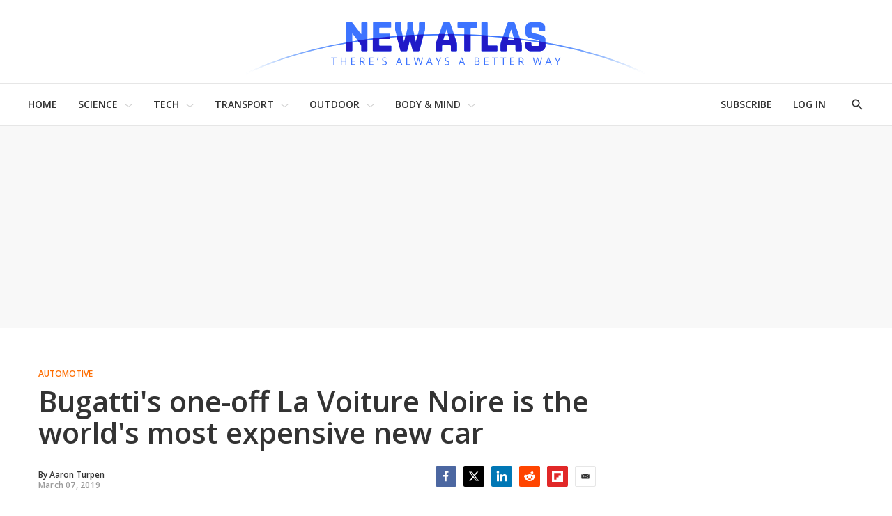

--- FILE ---
content_type: text/html; charset=UTF-8
request_url: https://aim-tag.hcn.health/iframe.html?client-origin=https%3A%2F%2Fnewatlas.com&pageview-id=b7180950-d56e-11f0-a6e1-2b60747ef585&stps=%7B%7D&target=ie11
body_size: 34681
content:
<!DOCTYPE html>
<html>
  <head>
    <meta charset="utf-8">
    <title></title>
    <script>function aimtagb(a,b){var c=aimtaga();return aimtagb=function(d,e){d=d-0x151;var f=c[d];return f;},aimtagb(a,b);}(function(a,b){var me=aimtagb,c=a();while(!![]){try{var d=-parseInt(me(0x29c))/0x1*(parseInt(me(0x308))/0x2)+parseInt(me(0x25e))/0x3+-parseInt(me(0x15e))/0x4+parseInt(me(0x18a))/0x5+-parseInt(me(0x269))/0x6+-parseInt(me(0x1ea))/0x7*(-parseInt(me(0x1bd))/0x8)+parseInt(me(0x2a4))/0x9*(parseInt(me(0x2fc))/0xa);if(d===b)break;else c['push'](c['shift']());}catch(e){c['push'](c['shift']());}}}(aimtaga,0x8c421),!(function(){var mf=aimtagb,a0=mf(0x25c)!=typeof globalThis?globalThis:mf(0x25c)!=typeof self?self:'undefined'!=typeof window?window:mf(0x25c)!=typeof global?global:{};function a1(lG){var mg=mf;return lG&&lG[mg(0x21d)]?lG[mg(0x1c1)]:lG;}function a2(lG,lH,lI,lJ){var mh=mf;Object[mh(0x30d)](lG,lH,{'get':lI,'set':lJ,'enumerable':!0x0,'configurable':!0x0});}var a3={},a4={},a5=a0[mf(0x23a)];null==a5&&((a5=function(lG){var mi=mf;if(lG in a3)return a3[lG][mi(0x16d)];if(lG in a4){var lH=a4[lG];delete a4[lG];var lI={'id':lG,'exports':{}};return a3[lG]=lI,lH[mi(0x2f7)](lI['exports'],lI,lI[mi(0x16d)]),lI[mi(0x16d)];}var lJ=new Error(mi(0x1a1)+lG+'\x27');throw lJ[mi(0x2a9)]=mi(0x2b3),lJ;})['register']=function(lG,lH){a4[lG]=lH;},a0[mf(0x23a)]=a5),a5[mf(0x306)](mf(0x283),function(lG,lH){var mj=mf,lI;lG[mj(0x16d)]=(lI=a5(mj(0x289)),a5('5KXRa'),a5(mj(0x267)),lI[mj(0x173)]);}),a5[mf(0x306)](mf(0x289),function(lG,lH){var lI;lG['exports']=(lI=lI||function(lJ,lK){var mk=aimtagb,lL=Object[mk(0x28e)]||(function(){function lW(){}return function(lX){var ml=aimtagb,lY;return lW[ml(0x15b)]=lX,lY=new lW(),lW[ml(0x15b)]=null,lY;};}()),lM={},lN=lM[mk(0x221)]={},lO=lN[mk(0x2b4)]={'extend':function(lW){var mm=mk,lX=lL(this);return lW&&lX[mm(0x2b5)](lW),lX[mm(0x1d0)](mm(0x172))&&this[mm(0x172)]!==lX[mm(0x172)]||(lX[mm(0x172)]=function(){var mn=mm;lX['$super'][mn(0x172)][mn(0x322)](this,arguments);}),lX['init'][mm(0x15b)]=lX,lX[mm(0x174)]=this,lX;},'create':function(){var mo=mk,lW=this[mo(0x1c9)]();return lW['init'][mo(0x322)](lW,arguments),lW;},'init':function(){},'mixIn':function(lW){var mp=mk;for(var lX in lW)lW[mp(0x1d0)](lX)&&(this[lX]=lW[lX]);lW['hasOwnProperty'](mp(0x250))&&(this[mp(0x250)]=lW[mp(0x250)]);},'clone':function(){var mq=mk;return this[mq(0x172)]['prototype'][mq(0x1c9)](this);}},lP=lN[mk(0x1dc)]=lO['extend']({'init':function(lW,lX){var mr=mk;lW=this['words']=lW||[],this[mr(0x159)]=lX!=lK?lX:0x4*lW[mr(0x294)];},'toString':function(lW){var ms=mk;return(lW||lR)[ms(0x192)](this);},'concat':function(lW){var mt=mk,lX=this[mt(0x183)],lY=lW[mt(0x183)],lZ=this[mt(0x159)],m0=lW[mt(0x159)];if(this[mt(0x233)](),lZ%0x4)for(var m1=0x0;m1<m0;m1++){var m2=lY[m1>>>0x2]>>>0x18-m1%0x4*0x8&0xff;lX[lZ+m1>>>0x2]|=m2<<0x18-(lZ+m1)%0x4*0x8;}else{for(m1=0x0;m1<m0;m1+=0x4)lX[lZ+m1>>>0x2]=lY[m1>>>0x2];}return this[mt(0x159)]+=m0,this;},'clamp':function(){var mu=mk,lW=this[mu(0x183)],lX=this[mu(0x159)];lW[lX>>>0x2]&=0xffffffff<<0x20-lX%0x4*0x8,lW[mu(0x294)]=lJ['ceil'](lX/0x4);},'clone':function(){var mv=mk,lW=lO[mv(0x30c)][mv(0x2f7)](this);return lW['words']=this[mv(0x183)][mv(0x1a4)](0x0),lW;},'random':function(lW){var mw=mk;for(var lX,lY=[],lZ=function(m2){var m3=0x3ade68b1,m4=0xffffffff;return function(){var m5=((m3=0x9069*(0xffff&m3)+(m3>>0x10)&m4)<<0x10)+(m2=0x4650*(0xffff&m2)+(m2>>0x10)&m4)&m4;return m5/=0x100000000,(m5+=0.5)*(lJ['random']()>0.5?0x1:-0x1);};},m0=0x0;m0<lW;m0+=0x4){var m1=lZ(0x100000000*(lX||lJ['random']()));lX=0x3ade67b7*m1(),lY[mw(0x205)](0x100000000*m1()|0x0);}return new lP['init'](lY,lW);}}),lQ=lM[mk(0x2f8)]={},lR=lQ[mk(0x333)]={'stringify':function(lW){var mx=mk;for(var lX=lW['words'],lY=lW[mx(0x159)],lZ=[],m0=0x0;m0<lY;m0++){var m1=lX[m0>>>0x2]>>>0x18-m0%0x4*0x8&0xff;lZ['push']((m1>>>0x4)['toString'](0x10)),lZ[mx(0x205)]((0xf&m1)[mx(0x250)](0x10));}return lZ['join']('');},'parse':function(lW){var my=mk;for(var lX=lW['length'],lY=[],lZ=0x0;lZ<lX;lZ+=0x2)lY[lZ>>>0x3]|=parseInt(lW['substr'](lZ,0x2),0x10)<<0x18-lZ%0x8*0x4;return new lP[(my(0x172))](lY,lX/0x2);}},lS=lQ['Latin1']={'stringify':function(lW){var mz=mk;for(var lX=lW['words'],lY=lW[mz(0x159)],lZ=[],m0=0x0;m0<lY;m0++){var m1=lX[m0>>>0x2]>>>0x18-m0%0x4*0x8&0xff;lZ['push'](String['fromCharCode'](m1));}return lZ[mz(0x2ea)]('');},'parse':function(lW){var mA=mk;for(var lX=lW['length'],lY=[],lZ=0x0;lZ<lX;lZ++)lY[lZ>>>0x2]|=(0xff&lW[mA(0x2ac)](lZ))<<0x18-lZ%0x4*0x8;return new lP[(mA(0x172))](lY,lX);}},lT=lQ[mk(0x1ca)]={'stringify':function(lW){var mB=mk;try{return decodeURIComponent(escape(lS[mB(0x192)](lW)));}catch(lX){throw new Error('Malformed\x20UTF-8\x20data');}},'parse':function(lW){return lS['parse'](unescape(encodeURIComponent(lW)));}},lU=lN['BufferedBlockAlgorithm']=lO[mk(0x1c9)]({'reset':function(){var mC=mk;this[mC(0x2dc)]=new lP[(mC(0x172))](),this['_nDataBytes']=0x0;},'_append':function(lW){var mD=mk;mD(0x240)==typeof lW&&(lW=lT[mD(0x284)](lW)),this[mD(0x2dc)][mD(0x1e7)](lW),this[mD(0x1b5)]+=lW[mD(0x159)];},'_process':function(lW){var mE=mk,lX=this[mE(0x2dc)],lY=lX[mE(0x183)],lZ=lX[mE(0x159)],m0=this[mE(0x180)],m1=lZ/(0x4*m0),m2=(m1=lW?lJ['ceil'](m1):lJ[mE(0x2ee)]((0x0|m1)-this[mE(0x1f8)],0x0))*m0,m3=lJ[mE(0x27c)](0x4*m2,lZ);if(m2){for(var m4=0x0;m4<m2;m4+=m0)this[mE(0x161)](lY,m4);var m5=lY[mE(0x255)](0x0,m2);lX[mE(0x159)]-=m3;}return new lP[(mE(0x172))](m5,m3);},'clone':function(){var mF=mk,lW=lO[mF(0x30c)][mF(0x2f7)](this);return lW[mF(0x2dc)]=this[mF(0x2dc)][mF(0x30c)](),lW;},'_minBufferSize':0x0}),lV=(lN['Hasher']=lU[mk(0x1c9)]({'cfg':lO[mk(0x1c9)](),'init':function(lW){var mG=mk;this[mG(0x209)]=this[mG(0x209)][mG(0x1c9)](lW),this[mG(0x2fb)]();},'reset':function(){var mH=mk;lU[mH(0x2fb)][mH(0x2f7)](this),this[mH(0x1bf)]();},'update':function(lW){var mI=mk;return this[mI(0x1c6)](lW),this[mI(0x19c)](),this;},'finalize':function(lW){var mJ=mk;return lW&&this[mJ(0x1c6)](lW),this[mJ(0x313)]();},'blockSize':0x10,'_createHelper':function(lW){return function(lX,lY){var mK=aimtagb;return new lW[(mK(0x172))](lY)[mK(0x1b2)](lX);};},'_createHmacHelper':function(lW){return function(lX,lY){var mL=aimtagb;return new lV[(mL(0x186))]['init'](lW,lY)['finalize'](lX);};}}),lM['algo']={});return lM;}(Math),lI);}),a5['register']('5KXRa',function(lG,lH){var mM=mf,lI;lG['exports']=(lI=a5(mM(0x289)),function(lJ){var mN=mM,lK=lI,lL=lK[mN(0x221)],lM=lL['WordArray'],lN=lL[mN(0x318)],lO=lK['algo'],lP=[],lQ=[];!(function(){var mP=mN;function lT(lX){var mO=aimtagb;for(var lY=lJ[mO(0x20c)](lX),lZ=0x2;lZ<=lY;lZ++)if(!(lX%lZ))return!0x1;return!0x0;}function lU(lX){return 0x100000000*(lX-(0x0|lX))|0x0;}for(var lV=0x2,lW=0x0;lW<0x40;)lT(lV)&&(lW<0x8&&(lP[lW]=lU(lJ[mP(0x1a7)](lV,0.5))),lQ[lW]=lU(lJ[mP(0x1a7)](lV,0x1/0x3)),lW++),lV++;}());var lR=[],lS=lO[mN(0x300)]=lN['extend']({'_doReset':function(){var mQ=mN;this[mQ(0x319)]=new lM[(mQ(0x172))](lP[mQ(0x1a4)](0x0));},'_doProcessBlock':function(lT,lU){var mR=mN;for(var lV=this[mR(0x319)][mR(0x183)],lW=lV[0x0],lX=lV[0x1],lY=lV[0x2],lZ=lV[0x3],m0=lV[0x4],m1=lV[0x5],m2=lV[0x6],m3=lV[0x7],m4=0x0;m4<0x40;m4++){if(m4<0x10)lR[m4]=0x0|lT[lU+m4];else{var m5=lR[m4-0xf],m6=(m5<<0x19|m5>>>0x7)^(m5<<0xe|m5>>>0x12)^m5>>>0x3,m7=lR[m4-0x2],m8=(m7<<0xf|m7>>>0x11)^(m7<<0xd|m7>>>0x13)^m7>>>0xa;lR[m4]=m6+lR[m4-0x7]+m8+lR[m4-0x10];}var m9=lW&lX^lW&lY^lX&lY,mb=(lW<<0x1e|lW>>>0x2)^(lW<<0x13|lW>>>0xd)^(lW<<0xa|lW>>>0x16),md=m3+((m0<<0x1a|m0>>>0x6)^(m0<<0x15|m0>>>0xb)^(m0<<0x7|m0>>>0x19))+(m0&m1^~m0&m2)+lQ[m4]+lR[m4];m3=m2,m2=m1,m1=m0,m0=lZ+md|0x0,lZ=lY,lY=lX,lX=lW,lW=md+(mb+m9)|0x0;}lV[0x0]=lV[0x0]+lW|0x0,lV[0x1]=lV[0x1]+lX|0x0,lV[0x2]=lV[0x2]+lY|0x0,lV[0x3]=lV[0x3]+lZ|0x0,lV[0x4]=lV[0x4]+m0|0x0,lV[0x5]=lV[0x5]+m1|0x0,lV[0x6]=lV[0x6]+m2|0x0,lV[0x7]=lV[0x7]+m3|0x0;},'_doFinalize':function(){var mS=mN,lT=this['_data'],lU=lT[mS(0x183)],lV=0x8*this['_nDataBytes'],lW=0x8*lT[mS(0x159)];return lU[lW>>>0x5]|=0x80<<0x18-lW%0x20,lU[0xe+(lW+0x40>>>0x9<<0x4)]=lJ[mS(0x1eb)](lV/0x100000000),lU[0xf+(lW+0x40>>>0x9<<0x4)]=lV,lT['sigBytes']=0x4*lU[mS(0x294)],this['_process'](),this[mS(0x319)];},'clone':function(){var mT=mN,lT=lN['clone'][mT(0x2f7)](this);return lT[mT(0x319)]=this['_hash'][mT(0x30c)](),lT;}});lK[mN(0x300)]=lN[mN(0x1a5)](lS),lK['HmacSHA256']=lN['_createHmacHelper'](lS);}(Math),lI['SHA256']);}),a5[mf(0x306)](mf(0x267),function(lG,lH){var mU=mf,lI,lJ,lK,lL;lG[mU(0x16d)]=(lI=a5(mU(0x289)),lK=(lJ=lI)[mU(0x221)][mU(0x2b4)],lL=lJ['enc'][mU(0x1ca)],void(lJ[mU(0x275)][mU(0x186)]=lK['extend']({'init':function(lM,lN){var mV=mU;lM=this[mV(0x238)]=new lM[(mV(0x172))](),'string'==typeof lN&&(lN=lL['parse'](lN));var lO=lM[mV(0x180)],lP=0x4*lO;lN['sigBytes']>lP&&(lN=lM[mV(0x1b2)](lN)),lN['clamp']();for(var lQ=this[mV(0x1bb)]=lN[mV(0x30c)](),lR=this['_iKey']=lN[mV(0x30c)](),lS=lQ[mV(0x183)],lT=lR[mV(0x183)],lU=0x0;lU<lO;lU++)lS[lU]^=0x5c5c5c5c,lT[lU]^=0x36363636;lQ['sigBytes']=lR[mV(0x159)]=lP,this[mV(0x2fb)]();},'reset':function(){var mW=mU,lM=this[mW(0x238)];lM[mW(0x2fb)](),lM['update'](this[mW(0x301)]);},'update':function(lM){var mX=mU;return this[mX(0x238)][mX(0x16c)](lM),this;},'finalize':function(lM){var mY=mU,lN=this[mY(0x238)],lO=lN['finalize'](lM);return lN[mY(0x2fb)](),lN[mY(0x1b2)](this[mY(0x1bb)][mY(0x30c)]()[mY(0x1e7)](lO));}})));});var a6;function a7(lG){var mZ=mf;return lG&&lG[mZ(0x195)]===Symbol?mZ(0x1e2):typeof lG;}var a8,a9={},ab=function(lG){var n0=mf;return lG&&lG[n0(0x171)]==Math&&lG;};a9=ab('object'==typeof globalThis&&globalThis)||ab(mf(0x1cd)==typeof window&&window)||ab('object'==typeof self&&self)||ab(mf(0x1cd)==typeof a0&&a0)||(function(){return this;}())||Function(mf(0x1fd))();var ad,ag;ad=!(ag=function(lG){try{return!!lG();}catch(lH){return!0x0;}})(function(){var n1=mf;return 0x7!=Object[n1(0x30d)]({},0x1,{'get':function(){return 0x7;}})[0x1];});var ah,aj={};ah=!ag(function(){var n2=mf,lG=function(){}[n2(0x235)]();return n2(0x291)!=typeof lG||lG[n2(0x1d0)](n2(0x15b));});var ak,al=Function[mf(0x15b)][mf(0x2f7)];aj=ah?al['bind'](al):function(){var n3=mf;return al[n3(0x322)](al,arguments);};var am={}[mf(0x18e)],ap=Object[mf(0x281)],aq=ap&&!am[mf(0x2f7)]({0x1:0x2},0x1);ak=aq?function(lG){var lH=ap(this,lG);return!!lH&&lH['enumerable'];}:am;var av;av=function(lG,lH){return{'enumerable':!(0x1&lG),'configurable':!(0x2&lG),'writable':!(0x4&lG),'value':lH};};var aw,ax={},ay={},az=Function['prototype'],aA=az['call'],aB=ah&&az['bind'][mf(0x235)](aA,aA);ay=ah?aB:function(lG){return function(){var n4=aimtagb;return aA[n4(0x322)](lG,arguments);};};var aC,aD=ay({}[mf(0x250)]),aE=ay(''['slice']);aC=function(lG){return aE(aD(lG),0x8,-0x1);};var aF=Object,aG=ay(''[mf(0x241)]);ax=ag(function(){var n5=mf;return!aF('z')[n5(0x18e)](0x0);})?function(lG){var n6=mf;return n6(0x329)==aC(lG)?aG(lG,''):aF(lG);}:aF;var aH,aI;aI=function(lG){return null==lG;};var aJ=TypeError;aH=function(lG){var n7=mf;if(aI(lG))throw aJ(n7(0x278)+lG);return lG;},aw=function(lG){return ax(aH(lG));};var aK,aL,aM,aN={},aO={},aP=mf(0x1cd)==typeof document&&document[mf(0x312)],aQ=(aM={'all':aP,'IS_HTMLDDA':void 0x0===aP&&void 0x0!==aP})[mf(0x312)];aO=aM[mf(0x224)]?function(lG){var n8=mf;return n8(0x291)==typeof lG||lG===aQ;}:function(lG){return'function'==typeof lG;};var aR=aM['all'];aN=aM[mf(0x224)]?function(lG){var n9=mf;return n9(0x1cd)==typeof lG?null!==lG:aO(lG)||lG===aR;}:function(lG){return'object'==typeof lG?null!==lG:aO(lG);};var aS,aT={},aU=function(lG){return aO(lG)?lG:void 0x0;};aS=function(lG,lH){var na=mf;return arguments[na(0x294)]<0x2?aU(a9[lG]):a9[lG]&&a9[lG][lH];};var aV={};aV=ay({}[mf(0x2bd)]);var aW,aX,aY,aZ={};aZ=mf(0x25c)!=typeof navigator&&String(navigator[mf(0x32b)])||'';var b0,b1,b2=a9[mf(0x1e5)],b3=a9[mf(0x2aa)],b4=b2&&b2['versions']||b3&&b3[mf(0x32e)],b5=b4&&b4['v8'];b5&&(b1=(b0=b5[mf(0x241)]('.'))[0x0]>0x0&&b0[0x0]<0x4?0x1:+(b0[0x0]+b0[0x1])),!b1&&aZ&&(!(b0=aZ['match'](/Edge\/(\d+)/))||b0[0x1]>=0x4a)&&(b0=aZ['match'](/Chrome\/(\d+)/))&&(b1=+b0[0x1]),aY=b1,aW=(aX=!!Object[mf(0x2cf)]&&!ag(function(){var nb=mf,lG=Symbol();return!String(lG)||!(Object(lG)instanceof Symbol)||!Symbol[nb(0x1d3)]&&aY&&aY<0x29;}))&&!Symbol[mf(0x1d3)]&&'symbol'==a7(Symbol[mf(0x2f2)]);var b6=Object;aT=aW?function(lG){var nc=mf;return nc(0x1e2)==(void 0x0===lG?nc(0x25c):a7(lG));}:function(lG){var nd=mf,lH=aS(nd(0x2e1));return aO(lH)&&aV(lH[nd(0x15b)],b6(lG));};var b7,b8,b9,bb=String;b9=function(lG){var ne=mf;try{return bb(lG);}catch(lH){return ne(0x32d);}};var bd=TypeError;b8=function(lG){var nf=mf;if(aO(lG))return lG;throw bd(b9(lG)+nf(0x2b9));},b7=function(lG,lH){var lI=lG[lH];return aI(lI)?void 0x0:b8(lI);};var bf,bg=TypeError;bf=function(lG,lH){var ng=mf,lI,lJ;if(ng(0x240)===lH&&aO(lI=lG[ng(0x250)])&&!aN(lJ=aj(lI,lG)))return lJ;if(aO(lI=lG['valueOf'])&&!aN(lJ=aj(lI,lG)))return lJ;if('string'!==lH&&aO(lI=lG[ng(0x250)])&&!aN(lJ=aj(lI,lG)))return lJ;throw bg(ng(0x2a0));};var bh,bj,bk,bl={},bm=Object[mf(0x30d)];bk=function(lG,lH){try{bm(a9,lG,{'value':lH,'configurable':!0x0,'writable':!0x0});}catch(lI){a9[lG]=lH;}return lH;};var bp=mf(0x24a),bq=a9[bp]||bk(bp,{});bl=bq,(bj=function(lG,lH){return bl[lG]||(bl[lG]=void 0x0!==lH?lH:{});})(mf(0x2d2),[])[mf(0x205)]({'version':'3.27.2','mode':mf(0x25d),'copyright':mf(0x152),'license':'https://github.com/zloirock/core-js/blob/v3.27.2/LICENSE','source':mf(0x157)});var bv,bw={},bx=Object;bv=function(lG){return bx(aH(lG));};var by=ay({}[mf(0x1d0)]);bw=Object['hasOwn']||function(lG,lH){return by(bv(lG),lH);};var bz,bA=0x0,bB=Math[mf(0x20a)](),bC=ay(0x1[mf(0x250)]);bz=function(lG){var nh=mf;return nh(0x19e)+(void 0x0===lG?'':lG)+')_'+bC(++bA+bB,0x24);};var bD=a9[mf(0x2e1)],bE=bj(mf(0x184)),bF=aW?bD[mf(0x1d7)]||bD:bD&&bD[mf(0x315)]||bz;bh=function(lG){return bw(bE,lG)||(bE[lG]=aX&&bw(bD,lG)?bD[lG]:bF('Symbol.'+lG)),bE[lG];};var bG=TypeError,bH=bh('toPrimitive');aL=function(lG,lH){var ni=mf;if(!aN(lG)||aT(lG))return lG;var lI,lJ=b7(lG,bH);if(lJ){if(void 0x0===lH&&(lH=ni(0x1c1)),lI=aj(lJ,lG,lH),!aN(lI)||aT(lI))return lI;throw bG(ni(0x2a0));}return void 0x0===lH&&(lH='number'),bf(lG,lH);},aK=function(lG){var nj=mf,lH=aL(lG,nj(0x240));return aT(lH)?lH:lH+'';};var bI,bJ,bK=a9['document'],bL=aN(bK)&&aN(bK['createElement']);bJ=function(lG){var nk=mf;return bL?bK[nk(0x165)](lG):{};},bI=!ad&&!ag(function(){var nl=mf;return 0x7!=Object['defineProperty'](bJ(nl(0x2cd)),'a',{'get':function(){return 0x7;}})['a'];});var bM,bN,bO=Object[mf(0x281)],bP=a8=ad?bO:function(lG,lH){if(lG=aw(lG),lH=aK(lH),bI)try{return bO(lG,lH);}catch(lI){}if(bw(lG,lH))return av(!aj(ak,lG,lH),lG[lH]);},bQ={};bN=ad&&ag(function(){var nm=mf;return 0x2a!=Object['defineProperty'](function(){},nm(0x15b),{'value':0x2a,'writable':!0x1})[nm(0x15b)];});var bR,bS=String,bT=TypeError;bR=function(lG){var nn=mf;if(aN(lG))return lG;throw bT(bS(lG)+nn(0x22f));};var bU=TypeError,bV=Object[mf(0x30d)],bW=Object['getOwnPropertyDescriptor'],bX=mf(0x292),bY='configurable',bZ=mf(0x2c8);bM=ad?bN?function(lG,lH,lI){var no=mf;if(bR(lG),lH=aK(lH),bR(lI),'function'==typeof lG&&no(0x15b)===lH&&no(0x1ef)in lI&&bZ in lI&&!lI[bZ]){var lJ=bW(lG,lH);lJ&&lJ[bZ]&&(lG[lH]=lI[no(0x1ef)],lI={'configurable':bY in lI?lI[bY]:lJ[bY],'enumerable':bX in lI?lI[bX]:lJ[bX],'writable':!0x1});}return bV(lG,lH,lI);}:bV:function(lG,lH,lI){var np=mf;if(bR(lG),lH=aK(lH),bR(lI),bI)try{return bV(lG,lH,lI);}catch(lJ){}if(np(0x220)in lI||np(0x1d2)in lI)throw bU('Accessors\x20not\x20supported');return np(0x1ef)in lI&&(lG[lH]=lI[np(0x1ef)]),lG;},bQ=ad?function(lG,lH,lI){return bM(lG,lH,av(0x1,lI));}:function(lG,lH,lI){return lG[lH]=lI,lG;};var c0,c1,c2,c3=Function[mf(0x15b)],c4=ad&&Object[mf(0x281)],c5=bw(c3,'name'),c6=(c2={'EXISTS':c5,'PROPER':c5&&'something'===function(){}[mf(0x17d)],'CONFIGURABLE':c5&&(!ad||ad&&c4(c3,mf(0x17d))[mf(0x293)])})[mf(0x158)],c7={},c8=ay(Function[mf(0x250)]);aO(bl[mf(0x2a7)])||(bl[mf(0x2a7)]=function(lG){return c8(lG);}),c7=bl[mf(0x2a7)];var c9,cb,cd=a9[mf(0x28a)];cb=aO(cd)&&/native code/[mf(0x264)](String(cd));var cg,ch=bj('keys');cg=function(lG){return ch[lG]||(ch[lG]=bz(lG));};var cj={};cj={};var ck,cl,cm,cp='Object\x20already\x20initialized',cq=a9[mf(0x211)],cv=a9[mf(0x28a)];if(cb||bl[mf(0x1b0)]){var cw=bl['state']||(bl['state']=new cv());cw[mf(0x220)]=cw[mf(0x220)],cw[mf(0x25b)]=cw[mf(0x25b)],cw[mf(0x1d2)]=cw['set'],ck=function(lG,lH){var nq=mf;if(cw['has'](lG))throw cq(cp);return lH[nq(0x323)]=lG,cw[nq(0x1d2)](lG,lH),lH;},cl=function(lG){return cw['get'](lG)||{};},cm=function(lG){var nr=mf;return cw[nr(0x25b)](lG);};}else{var cx=cg('state');cj[cx]=!0x0,ck=function(lG,lH){var ns=mf;if(bw(lG,cx))throw cq(cp);return lH[ns(0x323)]=lG,bQ(lG,cx,lH),lH;},cl=function(lG){return bw(lG,cx)?lG[cx]:{};},cm=function(lG){return bw(lG,cx);};}var cy=(c9={'set':ck,'get':cl,'has':cm,'enforce':function(lG){return cm(lG)?cl(lG):ck(lG,{});},'getterFor':function(lG){return function(lH){var nt=aimtagb,lI;if(!aN(lH)||(lI=cl(lH))[nt(0x1e4)]!==lG)throw cq(nt(0x1fe)+lG+nt(0x1cb));return lI;};}})['enforce'],cz=c9['get'],cA=String,cB=Object['defineProperty'],cC=ay(''['slice']),cD=ay(''[mf(0x2b2)]),cE=ay([]['join']),cF=ad&&!ag(function(){var nu=mf;return 0x8!==cB(function(){},nu(0x294),{'value':0x8})[nu(0x294)];}),cG=String(String)[mf(0x241)](mf(0x329)),cH=c1=function(lG,lH,lI){var nv=mf;nv(0x19e)===cC(cA(lH),0x0,0x7)&&(lH='['+cD(cA(lH),/^Symbol\(([^)]*)\)/,'$1')+']'),lI&&lI[nv(0x261)]&&(lH='get\x20'+lH),lI&&lI[nv(0x1e0)]&&(lH=nv(0x2e4)+lH),(!bw(lG,'name')||c6&&lG[nv(0x17d)]!==lH)&&(ad?cB(lG,nv(0x17d),{'value':lH,'configurable':!0x0}):lG[nv(0x17d)]=lH),cF&&lI&&bw(lI,nv(0x178))&&lG[nv(0x294)]!==lI['arity']&&cB(lG,nv(0x294),{'value':lI[nv(0x178)]});try{lI&&bw(lI,'constructor')&&lI[nv(0x195)]?ad&&cB(lG,nv(0x15b),{'writable':!0x1}):lG[nv(0x15b)]&&(lG[nv(0x15b)]=void 0x0);}catch(lK){}var lJ=cy(lG);return bw(lJ,nv(0x216))||(lJ['source']=cE(cG,nv(0x240)==typeof lH?lH:'')),lG;};Function[mf(0x15b)][mf(0x250)]=cH(function(){return aO(this)&&cz(this)['source']||c7(this);},mf(0x250)),c0=function(lG,lH,lI,lJ){var nw=mf;lJ||(lJ={});var lK=lJ[nw(0x292)],lL=void 0x0!==lJ[nw(0x17d)]?lJ[nw(0x17d)]:lH;if(aO(lI)&&c1(lI,lL,lJ),lJ[nw(0x25d)])lK?lG[lH]=lI:bk(lH,lI);else{try{lJ[nw(0x2c0)]?lG[lH]&&(lK=!0x0):delete lG[lH];}catch(lM){}lK?lG[lH]=lI:bM(lG,lH,{'value':lI,'enumerable':!0x1,'configurable':!lJ['nonConfigurable'],'writable':!lJ[nw(0x2c3)]});}return lG;};var cI,cJ,cK,cL,cM,cN={},cO={},cP=Math['ceil'],cQ=Math[mf(0x1eb)];cO=Math[mf(0x1f2)]||function(lG){var lH=+lG;return(lH>0x0?cQ:cP)(lH);},cM=function(lG){var lH=+lG;return lH!=lH||0x0===lH?0x0:cO(lH);};var cR=Math[mf(0x2ee)],cS=Math[mf(0x27c)];cL=function(lG,lH){var lI=cM(lG);return lI<0x0?cR(lI+lH,0x0):cS(lI,lH);};var cT,cU,cV=Math['min'];cU=function(lG){return lG>0x0?cV(cM(lG),0x1fffffffffffff):0x0;},cT=function(lG){var nx=mf;return cU(lG[nx(0x294)]);};var cW=function(lG){return function(lH,lI,lJ){var lK,lL=aw(lH),lM=cT(lL),lN=cL(lJ,lM);if(lG&&lI!=lI){for(;lM>lN;)if((lK=lL[lN++])!=lK)return!0x0;}else{for(;lM>lN;lN++)if((lG||lN in lL)&&lL[lN]===lI)return lG||lN||0x0;}return!lG&&-0x1;};},cX={'includes':cW(!0x0),'indexOf':cW(!0x1)}[mf(0x2cb)],cY=ay([]['push']);cK=function(lG,lH){var ny=mf,lI,lJ=aw(lG),lK=0x0,lL=[];for(lI in lJ)!bw(cj,lI)&&bw(lJ,lI)&&cY(lL,lI);for(;lH[ny(0x294)]>lK;)bw(lJ,lI=lH[lK++])&&(~cX(lL,lI)||cY(lL,lI));return lL;};var cZ,d0={},d1=(d0=[mf(0x195),mf(0x1d0),mf(0x2bd),'propertyIsEnumerable',mf(0x2c2),mf(0x250),mf(0x27f)])[mf(0x1e7)](mf(0x294),mf(0x15b));cJ=Object[mf(0x212)]||function(lG){return cK(lG,d1);},cZ=Object[mf(0x2cf)];var d2=ay([][mf(0x1e7)]);cN=aS(mf(0x26a),mf(0x15c))||function(lG){var lH=cJ(bR(lG));return cZ?d2(lH,cZ(lG)):lH;},cI=function(lG,lH,lI){var nz=mf;for(var lJ=cN(lH),lK=bM,lL=a8,lM=0x0;lM<lJ[nz(0x294)];lM++){var lN=lJ[lM];bw(lG,lN)||lI&&bw(lI,lN)||lK(lG,lN,lL(lH,lN));}};var d3={},d4=/#|\.prototype\./,d5=function(lG,lH){var lI=d7[d6(lG)];return lI==d9||lI!=d8&&(aO(lH)?ag(lH):!!lH);},d6=d5[mf(0x285)]=function(lG){return String(lG)['replace'](d4,'.')['toLowerCase']();},d7=d5[mf(0x2f6)]={},d8=d5[mf(0x246)]='N',d9=d5[mf(0x1be)]='P';d3=d5,a6=function(lG,lH){var nA=mf,lI,lJ,lK,lL,lM,lN=lG[nA(0x16a)],lO=lG[nA(0x25d)],lP=lG[nA(0x1a8)];if(lI=lO?a9:lP?a9[lN]||bk(lN,{}):(a9[lN]||{})[nA(0x15b)])for(lJ in lH){if(lL=lH[lJ],lK=lG[nA(0x22a)]?(lM=bP(lI,lJ))&&lM[nA(0x1ef)]:lI[lJ],!d3(lO?lJ:lN+(lP?'.':'#')+lJ,lG[nA(0x215)])&&void 0x0!==lK){if((void 0x0===lL?nA(0x25c):a7(lL))==(void 0x0===lK?nA(0x25c):a7(lK)))continue;cI(lL,lK);}(lG[nA(0x1d3)]||lK&&lK[nA(0x1d3)])&&bQ(lL,'sham',!0x0),c0(lI,lJ,lL,lG);}};var db,dd,df,dg=(df=function(lG){var nB=mf;if(nB(0x304)===aC(lG))return ay(lG);})(df[mf(0x235)]);dd=function(lG,lH){return b8(lG),void 0x0===lH?lG:ah?dg(lG,lH):function(){var nC=aimtagb;return lG[nC(0x322)](lH,arguments);};};var dh,dj;dj=function(lG,lH,lI){var nD=mf,lJ,lK;bR(lG);try{if(!(lJ=b7(lG,nD(0x242)))){if(nD(0x154)===lH)throw lI;return lI;}lJ=aj(lJ,lG);}catch(lL){lK=!0x0,lJ=lL;}if(nD(0x154)===lH)throw lI;if(lK)throw lJ;return bR(lJ),lI;},dh=function(lG,lH,lI,lJ){var nE=mf;try{return lJ?lH(bR(lI)[0x0],lI[0x1]):lH(lI);}catch(lK){dj(lG,nE(0x154),lK);}};var dk,dl={};dl={};var dm=bh(mf(0x2f2)),dp=Array[mf(0x15b)];dk=function(lG){var nF=mf;return void 0x0!==lG&&(dl[nF(0x25a)]===lG||dp[dm]===lG);};var dq,dv={},dw={},dx={};dx[bh('toStringTag')]='z',dq=mf(0x1a6)===String(dx);var dy=bh('toStringTag'),dz=Object,dA=mf(0x295)==aC((function(){return arguments;}()));dw=dq?aC:function(lG){var nG=mf,lH,lI,lJ;return void 0x0===lG?nG(0x270):null===lG?nG(0x1dd):nG(0x240)==typeof(lI=function(lK,lL){try{return lK[lL];}catch(lM){}}(lH=dz(lG),dy))?lI:dA?aC(lH):nG(0x32d)==(lJ=aC(lH))&&aO(lH['callee'])?'Arguments':lJ;};var dB=function(){},dC=[],dD=aS('Reflect','construct'),dE=/^\s*(?:class|function)\b/,dF=ay(dE[mf(0x227)]),dG=!dE[mf(0x227)](dB),dH=function(lG){if(!aO(lG))return!0x1;try{return dD(dB,dC,lG),!0x0;}catch(lH){return!0x1;}},dI=function(lG){var nH=mf;if(!aO(lG))return!0x1;switch(dw(lG)){case nH(0x314):case nH(0x263):case nH(0x29e):return!0x1;}try{return dG||!!dF(dE,c7(lG));}catch(lH){return!0x0;}};dI[mf(0x1d3)]=!0x0,dv=!dD||ag(function(){var nI=mf,lG;return dH(dH[nI(0x2f7)])||!dH(Object)||!dH(function(){lG=!0x0;})||lG;})?dI:dH;var dJ;dJ=function(lG,lH,lI){var lJ=aK(lH);lJ in lG?bM(lG,lJ,av(0x0,lI)):lG[lJ]=lI;};var dK,dL,dM=bh(mf(0x2f2));dL=function(lG){var nJ=mf;if(!aI(lG))return b7(lG,dM)||b7(lG,nJ(0x2f9))||dl[dw(lG)];};var dN=TypeError;dK=function(lG,lH){var lI=arguments['length']<0x2?dL(lG):lH;if(b8(lI))return bR(aj(lI,lG));throw dN(b9(lG)+'\x20is\x20not\x20iterable');};var dO=Array;db=function(lG){var nK=mf,lH=bv(lG),lI=dv(this),lJ=arguments[nK(0x294)],lK=lJ>0x1?arguments[0x1]:void 0x0,lL=void 0x0!==lK;lL&&(lK=dd(lK,lJ>0x2?arguments[0x2]:void 0x0));var lM,lN,lO,lP,lQ,lR,lS=dL(lH),lT=0x0;if(!lS||this===dO&&dk(lS)){for(lM=cT(lH),lN=lI?new this(lM):dO(lM);lM>lT;lT++)lR=lL?lK(lH[lT],lT):lH[lT],dJ(lN,lT,lR);}else{for(lQ=(lP=dK(lH,lS))[nK(0x231)],lN=lI?new this():[];!(lO=aj(lQ,lP))[nK(0x2e7)];lT++)lR=lL?dh(lP,lK,[lO[nK(0x1ef)],lT],!0x0):lO['value'],dJ(lN,lT,lR);}return lN['length']=lT,lN;};var dP,dQ=bh('iterator'),dR=!0x1;try{var dS=0x0,dT={'next':function(){return{'done':!!dS++};},'return':function(){dR=!0x0;}};dT[dQ]=function(){return this;},Array[mf(0x20b)](dT,function(){throw 0x2;});}catch(lG){}var dU=!(dP=function(lH,lI){if(!lI&&!dR)return!0x1;var lJ=!0x1;try{var lK={};lK[dQ]=function(){return{'next':function(){return{'done':lJ=!0x0};}};},lH(lK);}catch(lL){}return lJ;})(function(lH){var nL=mf;Array[nL(0x20b)](lH);});a6({'target':mf(0x25a),'stat':!0x0,'forced':dU},{'from':db});var dV,dW=String;dV=function(lH){var nM=mf;if(nM(0x2e1)===dw(lH))throw TypeError(nM(0x247));return dW(lH);};var dX,dY,dZ,e0,e1=ay(''['charAt']),e2=ay(''[mf(0x2ac)]),e3=ay(''[mf(0x1a4)]),e4=function(lH){return function(lI,lJ){var nN=aimtagb,lK,lL,lM=dV(aH(lI)),lN=cM(lJ),lO=lM[nN(0x294)];return lN<0x0||lN>=lO?lH?'':void 0x0:(lK=e2(lM,lN))<0xd800||lK>0xdbff||lN+0x1===lO||(lL=e2(lM,lN+0x1))<0xdc00||lL>0xdfff?lH?e1(lM,lN):lK:lH?e3(lM,lN,lN+0x2):lL-0xdc00+(lK-0xd800<<0xa)+0x10000;};},e5={'codeAt':e4(!0x1),'charAt':e4(!0x0)}['charAt'],e6={},e7={};e7=Object[mf(0x21e)]||function(lH){return cK(lH,d0);},e0=ad&&!bN?Object[mf(0x236)]:function(lH,lI){var nO=mf;bR(lH);for(var lJ,lK=aw(lI),lL=e7(lI),lM=lL[nO(0x294)],lN=0x0;lM>lN;)bM(lH,lJ=lL[lN++],lK[lJ]);return lH;};var e8={};e8=aS(mf(0x2c1),mf(0x225));var e9,eb='prototype',ed=mf(0x326),eg=cg(mf(0x26e)),eh=function(){},ej=function(lH){return'<'+ed+'>'+lH+'</'+ed+'>';},ek=function(lH){lH['write'](ej('')),lH['close']();var lI=lH['parentWindow']['Object'];return lH=null,lI;},el=function(){var nP=mf;try{e9=new ActiveXObject(nP(0x1ad));}catch(lL){}var lH,lI,lJ;el=nP(0x25c)!=typeof document?document[nP(0x1cc)]&&e9?ek(e9):(lI=bJ('iframe'),lJ='java'+ed+':',lI['style'][nP(0x2b0)]=nP(0x2f0),e8[nP(0x201)](lI),lI[nP(0x288)]=String(lJ),(lH=lI['contentWindow'][nP(0x2c1)])['open'](),lH[nP(0x1bc)](ej('document.F=Object')),lH[nP(0x30f)](),lH['F']):ek(e9);for(var lK=d0[nP(0x294)];lK--;)delete el[eb][d0[lK]];return el();};cj[eg]=!0x0,e6=Object[mf(0x28e)]||function(lH,lI){var lJ;return null!==lH?(eh[eb]=bR(lH),lJ=new eh(),eh[eb]=null,lJ[eg]=lH):lJ=el(),void 0x0===lI?lJ:e0(lJ,lI);};var em,ep={};em=!ag(function(){var nQ=mf;function lH(){}return lH[nQ(0x15b)]['constructor']=null,Object['getPrototypeOf'](new lH())!==lH['prototype'];});var eq=cg(mf(0x26e)),ev=Object,ew=ev[mf(0x15b)];ep=em?ev[mf(0x182)]:function(lH){var nR=mf,lI=bv(lH);if(bw(lI,eq))return lI[eq];var lJ=lI[nR(0x195)];return aO(lJ)&&lI instanceof lJ?lJ[nR(0x15b)]:lI instanceof ev?ew:null;};var ex,ey,ez,eA=bh(mf(0x2f2)),eB=!0x1;[][mf(0x21e)]&&(mf(0x231)in(ez=[]['keys']())?(ey=ep(ep(ez)))!==Object[mf(0x15b)]&&(ex=ey):eB=!0x0),(!aN(ex)||ag(function(){var nS=mf,lH={};return ex[eA][nS(0x2f7)](lH)!==lH;}))&&(ex={}),aO(ex[eA])||c0(ex,eA,function(){return this;});var eC,eD=(dZ={'IteratorPrototype':ex,'BUGGY_SAFARI_ITERATORS':eB})[mf(0x24c)],eE=bM,eF=bh(mf(0x311));eC=function(lH,lI,lJ){var nT=mf;lH&&!lJ&&(lH=lH[nT(0x15b)]),lH&&!bw(lH,eF)&&eE(lH,eF,{'configurable':!0x0,'value':lI});};var eG=function(){return this;};dY=function(lH,lI,lJ,lK){var nU=mf,lL=lI+nU(0x1b7);return lH[nU(0x15b)]=e6(eD,{'next':av(+!lK,lJ)}),eC(lH,lL,!0x1),dl[lL]=eG,lH;};var eH,eI={},eJ=String,eK=TypeError;eH=function(lH){var nV=mf;if(nV(0x1cd)==typeof lH||aO(lH))return lH;throw eK(nV(0x22b)+eJ(lH)+nV(0x305));},eI=Object[mf(0x2fa)]||(mf(0x1a0)in{}?(function(){var nW=mf,lH,lI=!0x1,lJ={};try{(lH=ay(Object[nW(0x281)](Object[nW(0x15b)],'__proto__')[nW(0x1d2)]))(lJ,[]),lI=lJ instanceof Array;}catch(lK){}return function(lL,lM){return bR(lL),eH(lM),lI?lH(lL,lM):lL['__proto__']=lM,lL;};}()):void 0x0);var eL=c2[mf(0x258)],eM=c2['CONFIGURABLE'],eN=dZ[mf(0x24c)],eO=dZ[mf(0x2ec)],eP=bh(mf(0x2f2)),eQ=mf(0x21e),eR=mf(0x229),eS=mf(0x309),eT=function(){return this;};dX=function(lH,lI,lJ,lK,lL,lM,lN){var nX=mf;dY(lJ,lI,lK);var lO,lP,lQ,lR=function(lY){if(lY===lL&&lW)return lW;if(!eO&&lY in lU)return lU[lY];switch(lY){case eQ:case eR:case eS:return function(){return new lJ(this,lY);};}return function(){return new lJ(this);};},lS=lI+nX(0x1b7),lT=!0x1,lU=lH[nX(0x15b)],lV=lU[eP]||lU[nX(0x2f9)]||lL&&lU[lL],lW=!eO&&lV||lR(lL),lX=nX(0x25a)==lI&&lU[nX(0x309)]||lV;if(lX&&(lO=ep(lX[nX(0x2f7)](new lH())))!==Object['prototype']&&lO['next']&&(ep(lO)!==eN&&(eI?eI(lO,eN):aO(lO[eP])||c0(lO,eP,eT)),eC(lO,lS,!0x0)),eL&&lL==eR&&lV&&lV[nX(0x17d)]!==eR&&(eM?bQ(lU,nX(0x17d),eR):(lT=!0x0,lW=function(){return aj(lV,this);})),lL){if(lP={'values':lR(eR),'keys':lM?lW:lR(eQ),'entries':lR(eS)},lN){for(lQ in lP)(eO||lT||!(lQ in lU))&&c0(lU,lQ,lP[lQ]);}else a6({'target':lI,'proto':!0x0,'forced':eO||lT},lP);}return lU[eP]!==lW&&c0(lU,eP,lW,{'name':lL}),dl[lI]=lW,lP;};var eU;eU=function(lH,lI){return{'value':lH,'done':lI};};var eV=mf(0x336),eW=c9[mf(0x1d2)],eX=c9[mf(0x1de)](eV);dX(String,mf(0x329),function(lH){eW(this,{'type':eV,'string':dV(lH),'index':0x0});},function(){var nY=mf,lH,lI=eX(this),lJ=lI[nY(0x240)],lK=lI[nY(0x179)];return lK>=lJ[nY(0x294)]?eU(void 0x0,!0x0):(lH=e5(lJ,lK),lI[nY(0x179)]+=lH[nY(0x294)],eU(lH,!0x1));});var eY,eZ=Object['assign'],f0=Object[mf(0x30d)],f1=ay([][mf(0x1e7)]);eY=!eZ||ag(function(){var nZ=mf;if(ad&&0x1!==eZ({'b':0x1},eZ(f0({},'a',{'enumerable':!0x0,'get':function(){f0(this,'b',{'value':0x3,'enumerable':!0x1});}}),{'b':0x2}))['b'])return!0x0;var lH={},lI={},lJ=Symbol(),lK=nZ(0x2a6);return lH[lJ]=0x7,lK[nZ(0x241)]('')[nZ(0x27a)](function(lL){lI[lL]=lL;}),0x7!=eZ({},lH)[lJ]||e7(eZ({},lI))[nZ(0x2ea)]('')!=lK;})?function(lH,lI){var o0=mf;for(var lJ=bv(lH),lK=arguments[o0(0x294)],lL=0x1,lM=cZ,lN=ak;lK>lL;)for(var lO,lP=ax(arguments[lL++]),lQ=lM?f1(e7(lP),lM(lP)):e7(lP),lR=lQ[o0(0x294)],lS=0x0;lR>lS;)lO=lQ[lS++],ad&&!aj(lN,lP,lO)||(lJ[lO]=lP[lO]);return lJ;}:eZ,a6({'target':mf(0x32d),'stat':!0x0,'arity':0x2,'forced':Object[mf(0x1d6)]!==eY},{'assign':eY});var f2=ay(ak),f3=ay([][mf(0x205)]),f4=function(lH){return function(lI){for(var lJ,lK=aw(lI),lL=e7(lK),lM=lL['length'],lN=0x0,lO=[];lM>lN;)lJ=lL[lN++],ad&&!f2(lK,lJ)||f3(lO,lH?[lJ,lK[lJ]]:lK[lJ]);return lO;};},f5={'entries':f4(!0x0),'values':f4(!0x1)}[mf(0x309)];a6({'target':mf(0x32d),'stat':!0x0},{'entries':function(lH){return f5(lH);}});var f6,f7=bM,f8=bh(mf(0x2d7)),f9=Array[mf(0x15b)];null==f9[f8]&&f7(f9,f8,{'configurable':!0x0,'value':e6(null)}),f6=function(lH){f9[f8][lH]=!0x0;};var fb=bM,fd=mf(0x151),ff=c9['set'],fg=c9[mf(0x1de)](fd);dX(Array,mf(0x25a),function(lH,lI){ff(this,{'type':fd,'target':aw(lH),'index':0x0,'kind':lI});},function(){var o1=mf,lH=fg(this),lI=lH['target'],lJ=lH[o1(0x1ac)],lK=lH[o1(0x179)]++;return!lI||lK>=lI[o1(0x294)]?(lH[o1(0x16a)]=void 0x0,eU(void 0x0,!0x0)):eU('keys'==lJ?lK:o1(0x229)==lJ?lI[lK]:[lK,lI[lK]],!0x1);},'values');var fh=dl[mf(0x295)]=dl['Array'];if(f6(mf(0x21e)),f6(mf(0x229)),f6(mf(0x309)),ad&&'values'!==fh[mf(0x17d)])try{fb(fh,mf(0x17d),{'value':mf(0x229)});}catch(lH){}var fj,fk=TypeError,fl=function(lI,lJ){var o2=mf;this[o2(0x1d9)]=lI,this[o2(0x15a)]=lJ;},fm=fl[mf(0x15b)];fj=function(lI,lJ,lK){var o3=mf,lL,lM,lN,lO,lP,lQ,lR,lS=lK&&lK[o3(0x2d5)],lT=!(!lK||!lK[o3(0x1d5)]),lU=!(!lK||!lK['IS_RECORD']),lV=!(!lK||!lK['IS_ITERATOR']),lW=!(!lK||!lK['INTERRUPTED']),lX=dd(lJ,lS),lY=function(m0){var o4=o3;return lL&&dj(lL,o4(0x181),m0),new fl(!0x0,m0);},lZ=function(m0){return lT?(bR(m0),lW?lX(m0[0x0],m0[0x1],lY):lX(m0[0x0],m0[0x1])):lW?lX(m0,lY):lX(m0);};if(lU)lL=lI[o3(0x2f2)];else{if(lV)lL=lI;else{if(!(lM=dL(lI)))throw fk(b9(lI)+o3(0x2e8));if(dk(lM)){for(lN=0x0,lO=cT(lI);lO>lN;lN++)if((lP=lZ(lI[lN]))&&aV(fm,lP))return lP;return new fl(!0x1);}lL=dK(lI,lM);}}for(lQ=lU?lI[o3(0x231)]:lL[o3(0x231)];!(lR=aj(lQ,lL))[o3(0x2e7)];){try{lP=lZ(lR[o3(0x1ef)]);}catch(m0){dj(lL,'throw',m0);}if(o3(0x1cd)==typeof lP&&lP&&aV(fm,lP))return lP;}return new fl(!0x1);},a6({'target':'Object','stat':!0x0},{'fromEntries':function(lI){var lJ={};return fj(lI,function(lK,lL){dJ(lJ,lK,lL);},{'AS_ENTRIES':!0x0}),lJ;}});var fp;fp=dq?{}[mf(0x250)]:function(){var o5=mf;return o5(0x2fe)+dw(this)+']';},dq||c0(Object['prototype'],mf(0x250),fp,{'unsafe':!0x0});var fq,fv,fw,fx,fy=fv={};function fz(){var o6=mf;throw new Error(o6(0x254));}function fA(){var o7=mf;throw new Error(o7(0x176));}function fB(lI){var o8=mf;if(fw===setTimeout)return setTimeout(lI,0x0);if((fw===fz||!fw)&&setTimeout)return fw=setTimeout,setTimeout(lI,0x0);try{return fw(lI,0x0);}catch(lJ){try{return fw[o8(0x2f7)](null,lI,0x0);}catch(lK){return fw['call'](this,lI,0x0);}}}!(function(){var o9=mf;try{fw=o9(0x291)==typeof setTimeout?setTimeout:fz;}catch(lI){fw=fz;}try{fx=o9(0x291)==typeof clearTimeout?clearTimeout:fA;}catch(lJ){fx=fA;}}());var fC,fD=[],fE=!0x1,fF=-0x1;function fG(){var oa=mf;fE&&fC&&(fE=!0x1,fC['length']?fD=fC[oa(0x1e7)](fD):fF=-0x1,fD['length']&&fH());}function fH(){var ob=mf;if(!fE){var lI=fB(fG);fE=!0x0;for(var lJ=fD['length'];lJ;){for(fC=fD,fD=[];++fF<lJ;)fC&&fC[fF]['run']();fF=-0x1,lJ=fD[ob(0x294)];}fC=null,fE=!0x1,function(lK){var oc=ob;if(fx===clearTimeout)return clearTimeout(lK);if((fx===fA||!fx)&&clearTimeout)return fx=clearTimeout,clearTimeout(lK);try{fx(lK);}catch(lL){try{return fx[oc(0x2f7)](null,lK);}catch(lM){return fx[oc(0x2f7)](this,lK);}}}(lI);}}function fI(lI,lJ){var od=mf;this[od(0x2a1)]=lI,this[od(0x1f4)]=lJ;}function fJ(){}fy[mf(0x1f7)]=function(lI){var oe=mf,lJ=new Array(arguments[oe(0x294)]-0x1);if(arguments[oe(0x294)]>0x1){for(var lK=0x1;lK<arguments[oe(0x294)];lK++)lJ[lK-0x1]=arguments[lK];}fD[oe(0x205)](new fI(lI,lJ)),0x1!==fD[oe(0x294)]||fE||fB(fH);},fI[mf(0x15b)]['run']=function(){var of=mf;this[of(0x2a1)][of(0x322)](null,this['array']);},fy[mf(0x338)]=mf(0x2da),fy[mf(0x2da)]=!0x0,fy['env']={},fy[mf(0x156)]=[],fy['version']='',fy[mf(0x2d2)]={},fy['on']=fJ,fy[mf(0x2d4)]=fJ,fy[mf(0x2fd)]=fJ,fy[mf(0x256)]=fJ,fy[mf(0x274)]=fJ,fy[mf(0x175)]=fJ,fy['emit']=fJ,fy[mf(0x2df)]=fJ,fy[mf(0x1e6)]=fJ,fy[mf(0x2e5)]=function(lI){return[];},fy[mf(0x17c)]=function(lI){throw new Error('process.binding\x20is\x20not\x20supported');},fy[mf(0x2dd)]=function(){return'/';},fy[mf(0x249)]=function(lI){throw new Error('process.chdir\x20is\x20not\x20supported');},fy[mf(0x1c4)]=function(){return 0x0;},fq=void 0x0!==fv&&mf(0x1e5)==aC(fv);var fK,fL=bh(mf(0x303));fK=function(lI){var lJ=aS(lI),lK=bM;ad&&lJ&&!lJ[fL]&&lK(lJ,fL,{'configurable':!0x0,'get':function(){return this;}});};var fM,fN=TypeError;fM=function(lI,lJ){if(aV(lJ,lI))return lI;throw fN('Incorrect\x20invocation');};var fO,fP,fQ=TypeError;fP=function(lI){var og=mf;if(dv(lI))return lI;throw fQ(b9(lI)+og(0x20e));};var fR=bh('species');fO=function(lI,lJ){var oh=mf,lK,lL=bR(lI)[oh(0x195)];return void 0x0===lL||aI(lK=bR(lL)[fR])?lJ:fP(lK);};var fS,fT={},fU=Function['prototype'],fV=fU[mf(0x322)],fW=fU[mf(0x2f7)];fT='object'==typeof Reflect&&Reflect[mf(0x322)]||(ah?fW[mf(0x235)](fV):function(){var oi=mf;return fW[oi(0x322)](fV,arguments);});var fX={};fX=ay([]['slice']);var fY,fZ=TypeError;fY=function(lI,lJ){var oj=mf;if(lI<lJ)throw fZ(oj(0x260));return lI;};var g0;g0=/(?:ipad|iphone|ipod).*applewebkit/i[mf(0x264)](aZ);var g1,g2,g3,g4,g5=a9['setImmediate'],g6=a9[mf(0x2ad)],g7=a9[mf(0x1e5)],g8=a9[mf(0x1a9)],g9=a9[mf(0x304)],gb=a9['MessageChannel'],gd=a9['String'],gf=0x0,gg={},gh=mf(0x1ff);ag(function(){g1=a9['location'];});var gj=function(lI){if(bw(gg,lI)){var lJ=gg[lI];delete gg[lI],lJ();}},gk=function(lI){return function(){gj(lI);};},gl=function(lI){gj(lI['data']);},gm=function(lI){var ok=mf;a9[ok(0x21b)](gd(lI),g1[ok(0x31f)]+'//'+g1['host']);};g5&&g6||(g5=function(lI){var ol=mf;fY(arguments[ol(0x294)],0x1);var lJ=aO(lI)?lI:g9(lI),lK=fX(arguments,0x1);return gg[++gf]=function(){fT(lJ,void 0x0,lK);},g2(gf),gf;},g6=function(lI){delete gg[lI];},fq?g2=function(lI){var om=mf;g7[om(0x1f7)](gk(lI));}:g8&&g8['now']?g2=function(lI){g8['now'](gk(lI));}:gb&&!g0?(g4=(g3=new gb())['port2'],g3[mf(0x2bc)][mf(0x1f0)]=gl,g2=dd(g4['postMessage'],g4)):a9[mf(0x26f)]&&aO(a9[mf(0x21b)])&&!a9[mf(0x2ce)]&&g1&&'file:'!==g1['protocol']&&!ag(gm)?(g2=gm,a9[mf(0x26f)](mf(0x26c),gl,!0x1)):g2=gh in bJ(mf(0x326))?function(lI){var on=mf;e8[on(0x201)](bJ('script'))[gh]=function(){var oo=on;e8[oo(0x1d4)](this),gj(lI);};}:function(lI){setTimeout(gk(lI),0x0);});var gp=(fS={'set':g5,'clear':g6})[mf(0x1d2)],gq={},gv=a8,gw=fS['set'],gx={},gy=function(){var op=mf;this[op(0x1d8)]=null,this[op(0x2c5)]=null;};gy[mf(0x15b)]={'add':function(lI){var oq=mf,lJ={'item':lI,'next':null},lK=this[oq(0x2c5)];lK?lK[oq(0x231)]=lJ:this[oq(0x1d8)]=lJ,this[oq(0x2c5)]=lJ;},'get':function(){var or=mf,lI=this[or(0x1d8)];if(lI)return null===(this[or(0x1d8)]=lI[or(0x231)])&&(this[or(0x2c5)]=null),lI['item'];}},gx=gy;var gz;gz=/ipad|iphone|ipod/i['test'](aZ)&&mf(0x25c)!=typeof Pebble;var gA;gA=/web0s(?!.*chrome)/i[mf(0x264)](aZ);var gB,gC,gD,gE,gF,gG=a9['MutationObserver']||a9[mf(0x1b9)],gH=a9[mf(0x2c1)],gI=a9[mf(0x1e5)],gJ=a9[mf(0x20f)],gK=gv(a9,mf(0x2cc)),gL=gK&&gK[mf(0x1ef)];if(!gL){var gM=new gx(),gN=function(){var os=mf,lI,lJ;for(fq&&(lI=gI[os(0x1cc)])&&lI[os(0x16b)]();lJ=gM['get']();)try{lJ();}catch(lK){throw gM['head']&&gB(),lK;}lI&&lI[os(0x17a)]();};g0||fq||gA||!gG||!gH?!gz&&gJ&&gJ[mf(0x24b)]?((gE=gJ[mf(0x24b)](void 0x0))['constructor']=gJ,gF=dd(gE[mf(0x191)],gE),gB=function(){gF(gN);}):fq?gB=function(){var ot=mf;gI[ot(0x1f7)](gN);}:(gw=dd(gw,a9),gB=function(){gw(gN);}):(gC=!0x0,gD=gH[mf(0x1e1)](''),new gG(gN)[mf(0x24f)](gD,{'characterData':!0x0}),gB=function(){gD['data']=gC=!gC;}),gL=function(lI){var ou=mf;gM[ou(0x1d8)]||gB(),gM['add'](lI);};}gq=gL;var gO;gO=function(lI,lJ){var ov=mf;try{0x1==arguments[ov(0x294)]?console[ov(0x2f5)](lI):console[ov(0x2f5)](lI,lJ);}catch(lK){}};var gP;gP=function(lI){try{return{'error':!0x1,'value':lI()};}catch(lJ){return{'error':!0x0,'value':lJ};}};var gQ={};gQ=a9[mf(0x20f)];var gR,gS,gT;gT=mf(0x1cd)==typeof Deno&&Deno&&mf(0x1cd)==typeof Deno[mf(0x32e)],gS=!gT&&!fq&&mf(0x1cd)==typeof window&&mf(0x1cd)==typeof document,gQ&&gQ[mf(0x15b)];var gU,gV=bh(mf(0x303)),gW=!0x1,gX=aO(a9['PromiseRejectionEvent']);gR={'CONSTRUCTOR':d3('Promise',function(){var ow=mf,lI=c7(gQ),lJ=lI!==String(gQ);if(!lJ&&0x42===aY)return!0x0;if(!aY||aY<0x33||!/native code/[ow(0x264)](lI)){var lK=new gQ(function(lM){lM(0x1);}),lL=function(lM){lM(function(){},function(){});};if((lK[ow(0x195)]={})[gV]=lL,!(gW=lK[ow(0x191)](function(){})instanceof lL))return!0x0;}return!lJ&&(gS||gT)&&!gX;}),'REJECTION_EVENT':gX,'SUBCLASSING':gW};var gY=TypeError,gZ=function(lI){var ox=mf,lJ,lK;this[ox(0x162)]=new lI(function(lL,lM){var oy=ox;if(void 0x0!==lJ||void 0x0!==lK)throw gY(oy(0x279));lJ=lL,lK=lM;}),this[ox(0x24b)]=b8(lJ),this['reject']=b8(lK);};gU=function(lI){return new gZ(lI);};var h0,h1,h2,h3=mf(0x20f),h4=gR[mf(0x2b6)],h5=gR['REJECTION_EVENT'],h6=gR[mf(0x310)],h7=c9[mf(0x1de)](h3),h8=c9['set'],h9=gQ&&gQ[mf(0x15b)],hb=gQ,hd=h9,hf=a9['TypeError'],hg=a9[mf(0x2c1)],hh=a9['process'],hj=gU,hk=hj,hl=!!(hg&&hg[mf(0x197)]&&a9['dispatchEvent']),hm=mf(0x223),hp=function(lI){var oz=mf,lJ;return!(!aN(lI)||!aO(lJ=lI[oz(0x191)]))&&lJ;},hq=function(lI,lJ){var oA=mf,lK,lL,lM,lN=lJ[oA(0x1ef)],lO=0x1==lJ[oA(0x1b0)],lP=lO?lI['ok']:lI[oA(0x2ae)],lQ=lI[oA(0x24b)],lR=lI['reject'],lS=lI['domain'];try{lP?(lO||(0x2===lJ[oA(0x325)]&&hz(lJ),lJ[oA(0x325)]=0x1),!0x0===lP?lK=lN:(lS&&lS['enter'](),lK=lP(lN),lS&&(lS['exit'](),lM=!0x0)),lK===lI[oA(0x162)]?lR(hf(oA(0x1c7))):(lL=hp(lK))?aj(lL,lK,lQ,lR):lQ(lK)):lR(lN);}catch(lT){lS&&!lM&&lS['exit'](),lR(lT);}},hv=function(lI,lJ){var oB=mf;lI[oB(0x262)]||(lI['notified']=!0x0,gq(function(){var oC=oB;for(var lK,lL=lI[oC(0x189)];lK=lL[oC(0x220)]();)hq(lK,lI);lI[oC(0x262)]=!0x1,lJ&&!lI[oC(0x325)]&&hx(lI);}));},hw=function(lI,lJ,lK){var oD=mf,lL,lM;hl?((lL=hg[oD(0x197)]('Event'))[oD(0x162)]=lJ,lL[oD(0x1af)]=lK,lL[oD(0x286)](lI,!0x1,!0x0),a9[oD(0x160)](lL)):lL={'promise':lJ,'reason':lK},!h5&&(lM=a9['on'+lI])?lM(lL):lI===hm&&gO('Unhandled\x20promise\x20rejection',lK);},hx=function(lI){aj(gp,a9,function(){var oE=aimtagb,lJ,lK=lI[oE(0x323)],lL=lI[oE(0x1ef)];if(hy(lI)&&(lJ=gP(function(){var oF=oE;fq?hh[oF(0x2af)](oF(0x168),lL,lK):hw(hm,lK,lL);}),lI[oE(0x325)]=fq||hy(lI)?0x2:0x1,lJ[oE(0x2f5)]))throw lJ['value'];});},hy=function(lI){var oG=mf;return 0x1!==lI[oG(0x325)]&&!lI[oG(0x198)];},hz=function(lI){aj(gp,a9,function(){var oH=aimtagb,lJ=lI[oH(0x323)];fq?hh['emit'](oH(0x324),lJ):hw(oH(0x27e),lJ,lI['value']);});},hA=function(lI,lJ,lK){return function(lL){lI(lJ,lL,lK);};},hB=function(lI,lJ,lK){var oI=mf;lI[oI(0x2e7)]||(lI[oI(0x2e7)]=!0x0,lK&&(lI=lK),lI[oI(0x1ef)]=lJ,lI['state']=0x2,hv(lI,!0x0));},hC=function(lI,lJ,lK){var oJ=mf;if(!lI[oJ(0x2e7)]){lI[oJ(0x2e7)]=!0x0,lK&&(lI=lK);try{if(lI[oJ(0x323)]===lJ)throw hf(oJ(0x226));var lL=hp(lJ);lL?gq(function(){var lM={'done':!0x1};try{aj(lL,lJ,hA(hC,lM,lI),hA(hB,lM,lI));}catch(lN){hB(lM,lN,lI);}}):(lI[oJ(0x1ef)]=lJ,lI[oJ(0x1b0)]=0x1,hv(lI,!0x1));}catch(lM){hB({'done':!0x1},lM,lI);}}};if(h4&&(hd=(hb=function(lI){fM(this,hd),b8(lI),aj(h0,this);var lJ=h7(this);try{lI(hA(hC,lJ),hA(hB,lJ));}catch(lK){hB(lJ,lK);}})[mf(0x15b)],(h0=function(lI){h8(this,{'type':h3,'done':!0x1,'notified':!0x1,'parent':!0x1,'reactions':new gx(),'rejection':!0x1,'state':0x0,'value':void 0x0});})[mf(0x15b)]=c0(hd,'then',function(lI,lJ){var oK=mf,lK=h7(this),lL=hj(fO(this,hb));return lK[oK(0x198)]=!0x0,lL['ok']=!aO(lI)||lI,lL[oK(0x2ae)]=aO(lJ)&&lJ,lL['domain']=fq?hh[oK(0x1cc)]:void 0x0,0x0==lK[oK(0x1b0)]?lK[oK(0x189)]['add'](lL):gq(function(){hq(lL,lK);}),lL[oK(0x162)];}),h1=function(){var oL=mf,lI=new h0(),lJ=h7(lI);this[oL(0x162)]=lI,this[oL(0x24b)]=hA(hC,lJ),this[oL(0x282)]=hA(hB,lJ);},gU=hj=function(lI){return lI===hb||undefined===lI?new h1(lI):hk(lI);},aO(gQ)&&h9!==Object[mf(0x15b)])){h2=h9[mf(0x191)],h6||c0(h9,mf(0x191),function(lI,lJ){var oM=mf,lK=this;return new hb(function(lL,lM){aj(h2,lK,lL,lM);})[oM(0x191)](lI,lJ);},{'unsafe':!0x0});try{delete h9[mf(0x195)];}catch(lI){}eI&&eI(h9,hd);}a6({'global':!0x0,'constructor':!0x0,'wrap':!0x0,'forced':h4},{'Promise':hb}),eC(hb,h3,!0x1),fK(h3);var hD;hD=gR[mf(0x2b6)]||!dP(function(lJ){var oN=mf;gQ[oN(0x312)](lJ)[oN(0x191)](void 0x0,function(){});}),a6({'target':mf(0x20f),'stat':!0x0,'forced':hD},{'all':function(lJ){var oO=mf,lK=this,lL=gU(lK),lM=lL[oO(0x24b)],lN=lL['reject'],lO=gP(function(){var oP=oO,lP=b8(lK[oP(0x24b)]),lQ=[],lR=0x0,lS=0x1;fj(lJ,function(lT){var oQ=oP,lU=lR++,lV=!0x1;lS++,aj(lP,lK,lT)[oQ(0x191)](function(lW){lV||(lV=!0x0,lQ[lU]=lW,--lS||lM(lQ));},lN);}),--lS||lM(lQ);});return lO[oO(0x2f5)]&&lN(lO[oO(0x1ef)]),lL['promise'];}});var hE=gR[mf(0x2b6)],hF=gQ&&gQ['prototype'];if(a6({'target':mf(0x20f),'proto':!0x0,'forced':hE,'real':!0x0},{'catch':function(lJ){return this['then'](void 0x0,lJ);}}),aO(gQ)){var hG=aS(mf(0x20f))[mf(0x15b)][mf(0x1a2)];hF[mf(0x1a2)]!==hG&&c0(hF,'catch',hG,{'unsafe':!0x0});}a6({'target':'Promise','stat':!0x0,'forced':hD},{'race':function(lJ){var oR=mf,lK=this,lL=gU(lK),lM=lL[oR(0x282)],lN=gP(function(){var oS=oR,lO=b8(lK[oS(0x24b)]);fj(lJ,function(lP){var oT=oS;aj(lO,lK,lP)[oT(0x191)](lL[oT(0x24b)],lM);});});return lN[oR(0x2f5)]&&lM(lN['value']),lL['promise'];}}),a6({'target':mf(0x20f),'stat':!0x0,'forced':gR[mf(0x2b6)]},{'reject':function(lJ){var oU=mf,lK=gU(this);return aj(lK[oU(0x282)],void 0x0,lJ),lK['promise'];}});var hH,hI=gR[mf(0x2b6)];hH=function(lJ,lK){var oV=mf;if(bR(lJ),aN(lK)&&lK[oV(0x195)]===lJ)return lK;var lL=gU(lJ);return(0x0,lL['resolve'])(lK),lL['promise'];},aS(mf(0x20f)),a6({'target':mf(0x20f),'stat':!0x0,'forced':hI},{'resolve':function(lJ){return hH(this,lJ);}});var hJ,hK=gQ&&gQ[mf(0x15b)],hL=!!gQ&&ag(function(){var oW=mf;hK['finally'][oW(0x2f7)]({'then':function(){}},function(){});});if(a6({'target':mf(0x20f),'proto':!0x0,'real':!0x0,'forced':hL},{'finally':function(lJ){var oX=mf,lK=fO(this,aS(oX(0x20f))),lL=aO(lJ);return this['then'](lL?function(lM){var oY=oX;return hH(lK,lJ())[oY(0x191)](function(){return lM;});}:lJ,lL?function(lM){return hH(lK,lJ())['then'](function(){throw lM;});}:lJ);}}),aO(gQ)){var hM=aS(mf(0x20f))[mf(0x15b)][mf(0x2d0)];hK['finally']!==hM&&c0(hK,mf(0x2d0),hM,{'unsafe':!0x0});}var hN,hO=cJ,hP=Array,hQ=Math[mf(0x2ee)];hN=function(lJ,lK,lL){var oZ=mf;for(var lM=cT(lJ),lN=cL(lK,lM),lO=cL(void 0x0===lL?lM:lL,lM),lP=hP(hQ(lO-lN,0x0)),lQ=0x0;lN<lO;lN++,lQ++)dJ(lP,lQ,lJ[lN]);return lP[oZ(0x294)]=lQ,lP;};var hR,hS=mf(0x1cd)==typeof window&&window&&Object[mf(0x212)]?Object['getOwnPropertyNames'](window):[];hJ=function(lJ){return hS&&'Window'==aC(lJ)?function(lK){try{return hO(lK);}catch(lL){return hN(hS);}}(lJ):hO(aw(lJ));},hR=bh;var hT,hU={};hU=a9;var hV=bM;hT=function(lJ){var p0=mf,lK=hU[p0(0x2e1)]||(hU[p0(0x2e1)]={});bw(lK,lJ)||hV(lK,lJ,{'value':hR(lJ)});};var hW;hW=function(){var p1=mf,lJ=aS(p1(0x2e1)),lK=lJ&&lJ[p1(0x15b)],lL=lK&&lK['valueOf'],lM=bh('toPrimitive');lK&&!lK[lM]&&c0(lK,lM,function(lN){return aj(lL,this);},{'arity':0x1});};var hX,hY,hZ={};hZ=Array[mf(0x1b3)]||function(lJ){var p2=mf;return p2(0x25a)==aC(lJ);};var i0=bh(mf(0x303)),i1=Array;hY=function(lJ){var p3=mf,lK;return hZ(lJ)&&(lK=lJ[p3(0x195)],(dv(lK)&&(lK===i1||hZ(lK[p3(0x15b)]))||aN(lK)&&null===(lK=lK[i0]))&&(lK=void 0x0)),void 0x0===lK?i1:lK;},hX=function(lJ,lK){return new(hY(lJ))(0x0===lK?0x0:lK);};var i2=ay([][mf(0x205)]),i3=function(lJ){var lK=0x1==lJ,lL=0x2==lJ,lM=0x3==lJ,lN=0x4==lJ,lO=0x6==lJ,lP=0x7==lJ,lQ=0x5==lJ||lO;return function(lR,lS,lT,lU){for(var lV,lW,lX=bv(lR),lY=ax(lX),lZ=dd(lS,lT),m0=cT(lY),m1=0x0,m2=lU||hX,m3=lK?m2(lR,m0):lL||lP?m2(lR,0x0):void 0x0;m0>m1;m1++)if((lQ||m1 in lY)&&(lW=lZ(lV=lY[m1],m1,lX),lJ)){if(lK)m3[m1]=lW;else{if(lW)switch(lJ){case 0x3:return!0x0;case 0x5:return lV;case 0x6:return m1;case 0x2:i2(m3,lV);}else switch(lJ){case 0x4:return!0x1;case 0x7:i2(m3,lV);}}}return lO?-0x1:lM||lN?lN:m3;};},i4={'forEach':i3(0x0),'map':i3(0x1),'filter':i3(0x2),'some':i3(0x3),'every':i3(0x4),'find':i3(0x5),'findIndex':i3(0x6),'filterReject':i3(0x7)}[mf(0x27a)],i5=cg(mf(0x30a)),i6='Symbol',i7='prototype',i8=c9[mf(0x1d2)],i9=c9[mf(0x1de)](i6),ib=Object[i7],id=a9[mf(0x2e1)],ig=id&&id[i7],ih=a9['TypeError'],ij=a9['QObject'],ik=a8,il=bM,im=hJ,ip=ak,iq=ay([]['push']),iv=bj(mf(0x155)),iw=bj(mf(0x252)),ix=bj(mf(0x184)),iy=!ij||!ij[i7]||!ij[i7]['findChild'],iz=ad&&ag(function(){return 0x7!=e6(il({},'a',{'get':function(){return il(this,'a',{'value':0x7})['a'];}}))['a'];})?function(lJ,lK,lL){var lM=ik(ib,lK);lM&&delete ib[lK],il(lJ,lK,lL),lM&&lJ!==ib&&il(ib,lK,lM);}:il,iA=function(lJ,lK){var p4=mf,lL=iv[lJ]=e6(ig);return i8(lL,{'type':i6,'tag':lJ,'description':lK}),ad||(lL[p4(0x1c8)]=lK),lL;},iB=function(lJ,lK,lL){var p5=mf;lJ===ib&&iB(iw,lK,lL),bR(lJ);var lM=aK(lK);return bR(lL),bw(iv,lM)?(lL[p5(0x292)]?(bw(lJ,i5)&&lJ[i5][lM]&&(lJ[i5][lM]=!0x1),lL=e6(lL,{'enumerable':av(0x0,!0x1)})):(bw(lJ,i5)||il(lJ,i5,av(0x1,{})),lJ[i5][lM]=!0x0),iz(lJ,lM,lL)):il(lJ,lM,lL);},iC=function(lJ,lK){bR(lJ);var lL=aw(lK),lM=e7(lL)['concat'](iG(lL));return i4(lM,function(lN){ad&&!aj(iD,lL,lN)||iB(lJ,lN,lL[lN]);}),lJ;},iD=function(lJ){var lK=aK(lJ),lL=aj(ip,this,lK);return!(this===ib&&bw(iv,lK)&&!bw(iw,lK))&&(!(lL||!bw(this,lK)||!bw(iv,lK)||bw(this,i5)&&this[i5][lK])||lL);},iE=function(lJ,lK){var p6=mf,lL=aw(lJ),lM=aK(lK);if(lL!==ib||!bw(iv,lM)||bw(iw,lM)){var lN=ik(lL,lM);return!lN||!bw(iv,lM)||bw(lL,i5)&&lL[i5][lM]||(lN[p6(0x292)]=!0x0),lN;}},iF=function(lJ){var lK=im(aw(lJ)),lL=[];return i4(lK,function(lM){bw(iv,lM)||bw(cj,lM)||iq(lL,lM);}),lL;},iG=function(lJ){var lK=lJ===ib,lL=im(lK?iw:aw(lJ)),lM=[];return i4(lL,function(lN){!bw(iv,lN)||lK&&!bw(ib,lN)||iq(lM,iv[lN]);}),lM;};aX||(id=function(){var p7=mf;if(aV(ig,this))throw ih('Symbol\x20is\x20not\x20a\x20constructor');var lJ=arguments[p7(0x294)]&&void 0x0!==arguments[0x0]?dV(arguments[0x0]):void 0x0,lK=bz(lJ),lL=function(lM){this===ib&&aj(lL,iw,lM),bw(this,i5)&&bw(this[i5],lK)&&(this[i5][lK]=!0x1),iz(this,lK,av(0x1,lM));};return ad&&iy&&iz(ib,lK,{'configurable':!0x0,'set':lL}),iA(lK,lJ);},ig=id[i7],c0(ig,'toString',function(){var p8=mf;return i9(this)[p8(0x2d3)];}),c0(id,mf(0x315),function(lJ){return iA(bz(lJ),lJ);}),ak=iD,bM=iB,e0=iC,a8=iE,cJ=hJ=iF,cZ=iG,hR=function(lJ){return iA(bh(lJ),lJ);},ad&&(il(ig,mf(0x1c8),{'configurable':!0x0,'get':function(){var p9=mf;return i9(this)[p9(0x1c8)];}}),c0(ib,mf(0x18e),iD,{'unsafe':!0x0}))),a6({'global':!0x0,'constructor':!0x0,'wrap':!0x0,'forced':!aX,'sham':!aX},{'Symbol':id}),i4(e7(ix),function(lJ){hT(lJ);}),a6({'target':i6,'stat':!0x0,'forced':!aX},{'useSetter':function(){iy=!0x0;},'useSimple':function(){iy=!0x1;}}),a6({'target':'Object','stat':!0x0,'forced':!aX,'sham':!ad},{'create':function(lJ,lK){return void 0x0===lK?e6(lJ):iC(e6(lJ),lK);},'defineProperty':iB,'defineProperties':iC,'getOwnPropertyDescriptor':iE}),a6({'target':mf(0x32d),'stat':!0x0,'forced':!aX},{'getOwnPropertyNames':iF}),hW(),eC(id,i6),cj[i5]=!0x0;var iH;iH=aX&&!!Symbol[mf(0x1d7)]&&!!Symbol['keyFor'];var iI=bj(mf(0x234)),iJ=bj(mf(0x1ba));a6({'target':mf(0x2e1),'stat':!0x0,'forced':!iH},{'for':function(lJ){var lK=dV(lJ);if(bw(iI,lK))return iI[lK];var lL=aS('Symbol')(lK);return iI[lK]=lL,iJ[lL]=lK,lL;}});var iK=bj(mf(0x1ba));a6({'target':'Symbol','stat':!0x0,'forced':!iH},{'keyFor':function(lJ){var pa=mf;if(!aT(lJ))throw TypeError(b9(lJ)+pa(0x23b));if(bw(iK,lJ))return iK[lJ];}});var iL=aS('JSON',mf(0x192)),iM=ay(/./['exec']),iN=ay(''[mf(0x332)]),iO=ay(''[mf(0x2ac)]),iP=ay(''['replace']),iQ=ay(0x1['toString']),iR=/[\uD800-\uDFFF]/g,iS=/^[\uD800-\uDBFF]$/,iT=/^[\uDC00-\uDFFF]$/,iU=!aX||ag(function(){var pb=mf,lJ=aS(pb(0x2e1))();return pb(0x290)!=iL([lJ])||'{}'!=iL({'a':lJ})||'{}'!=iL(Object(lJ));}),iV=ag(function(){var pc=mf;return pc(0x2ba)!==iL('��')||'\x22�\x22'!==iL('�');}),iW=function(lJ,lK){var lL=fX(arguments),lM=lK;if((aN(lK)||void 0x0!==lJ)&&!aT(lJ))return hZ(lK)||(lK=function(lN,lO){if(aO(lM)&&(lO=aj(lM,this,lN,lO)),!aT(lO))return lO;}),lL[0x1]=lK,fT(iL,null,lL);},iX=function(lJ,lK,lL){var lM=iN(lL,lK-0x1),lN=iN(lL,lK+0x1);return iM(iS,lJ)&&!iM(iT,lN)||iM(iT,lJ)&&!iM(iS,lM)?'\x5cu'+iQ(iO(lJ,0x0),0x10):lJ;};iL&&a6({'target':mf(0x1fc),'stat':!0x0,'arity':0x3,'forced':iU||iV},{'stringify':function(lJ,lK,lL){var pd=mf,lM=fX(arguments),lN=fT(iU?iW:iL,null,lM);return iV&&pd(0x240)==typeof lN?iP(lN,iR,iX):lN;}});var iY=!aX||ag(function(){cZ(0x1);});a6({'target':mf(0x32d),'stat':!0x0,'forced':iY},{'getOwnPropertySymbols':function(lJ){return cZ?cZ(bv(lJ)):[];}});var iZ=bM,j0=a9[mf(0x2e1)],j1=j0&&j0[mf(0x15b)];if(ad&&aO(j0)&&(!('description'in j1)||void 0x0!==j0()[mf(0x1c8)])){var j2={},j3=function(){var pe=mf,lJ=arguments[pe(0x294)]<0x1||void 0x0===arguments[0x0]?void 0x0:dV(arguments[0x0]),lK=aV(j1,this)?new j0(lJ):void 0x0===lJ?j0():j0(lJ);return''===lJ&&(j2[lK]=!0x0),lK;};cI(j3,j0),j3[mf(0x15b)]=j1,j1['constructor']=j3;var j4=mf(0x29a)==String(j0(mf(0x264))),j5=ay(j1[mf(0x27f)]),j6=ay(j1[mf(0x250)]),j7=/^Symbol\((.*)\)[^)]+$/,j8=ay(''[mf(0x2b2)]),j9=ay(''[mf(0x1a4)]);iZ(j1,mf(0x1c8),{'configurable':!0x0,'get':function(){var lJ=j5(this);if(bw(j2,lJ))return'';var lK=j6(lJ),lL=j4?j9(lK,0x7,-0x1):j8(lK,j7,'$1');return''===lL?void 0x0:lL;}}),a6({'global':!0x0,'constructor':!0x0,'forced':!0x0},{'Symbol':j3});}hT(mf(0x280)),hT(mf(0x21f)),hT(mf(0x2d8)),hT(mf(0x2f2)),hT(mf(0x2e9)),hT(mf(0x2b2)),hT('search'),hT(mf(0x303)),hT('split'),hT(mf(0x29b)),hW(),hT(mf(0x311)),eC(aS(mf(0x2e1)),mf(0x2e1)),hT('unscopables');var jb,jd=TypeError;jb=function(lJ){var pf=mf;if(lJ>0x1fffffffffffff)throw jd(pf(0x1ec));return lJ;};var jf,jg=bh('species');jf=function(lJ){return aY>=0x33||!ag(function(){var pg=aimtagb,lK=[];return(lK[pg(0x195)]={})[jg]=function(){return{'foo':0x1};},0x1!==lK[lJ](Boolean)[pg(0x299)];});};var jh=bh(mf(0x2d8)),jj=aY>=0x33||!ag(function(){var ph=mf,lJ=[];return lJ[jh]=!0x1,lJ[ph(0x1e7)]()[0x0]!==lJ;}),jk=function(lJ){if(!aN(lJ))return!0x1;var lK=lJ[jh];return void 0x0!==lK?!!lK:hZ(lJ);},jl=!jj||!jf('concat');a6({'target':'Array','proto':!0x0,'arity':0x1,'forced':jl},{'concat':function(lJ){var pi=mf,lK,lL,lM,lN,lO,lP=bv(this),lQ=hX(lP,0x0),lR=0x0;for(lK=-0x1,lM=arguments[pi(0x294)];lK<lM;lK++)if(jk(lO=-0x1===lK?lP:arguments[lK])){for(lN=cT(lO),jb(lR+lN),lL=0x0;lL<lN;lL++,lR++)lL in lO&&dJ(lQ,lR,lO[lL]);}else jb(lR+0x1),dJ(lQ,lR++,lO);return lQ['length']=lR,lQ;}}),eC(a9['JSON'],mf(0x1fc),!0x0),eC(Math,mf(0x171),!0x0),self[mf(0x2c4)]||(self['fetch']=function(lJ,lK){return lK=lK||{},new Promise(function(lL,lM){var pp=aimtagb,lN=new XMLHttpRequest(),lO=[],lP=[],lQ={},lR=function(){var pj=aimtagb;return{'ok':0x2==(lN[pj(0x164)]/0x64|0x0),'statusText':lN[pj(0x21c)],'status':lN['status'],'url':lN[pj(0x23e)],'text':function(){var pk=pj;return Promise[pk(0x24b)](lN[pk(0x335)]);},'json':function(){var pl=pj;return Promise[pl(0x24b)](lN[pl(0x335)])[pl(0x191)](JSON['parse']);},'blob':function(){var pm=pj;return Promise[pm(0x24b)](new Blob([lN[pm(0x1c2)]]));},'clone':lR,'headers':{'keys':function(){return lO;},'entries':function(){return lP;},'get':function(lT){var pn=pj;return lQ[lT[pn(0x339)]()];},'has':function(lT){var po=pj;return lT[po(0x339)]()in lQ;}}};};for(var lS in(lN[pp(0x1c5)](lK[pp(0x1f9)]||'get',lJ,!0x0),lN[pp(0x2d1)]=function(){var pq=pp;lN['getAllResponseHeaders']()[pq(0x2b2)](/^(.*?):[^\S\n]*([\s\S]*?)$/gm,function(lT,lU,lV){var pr=pq;lO[pr(0x205)](lU=lU[pr(0x339)]()),lP[pr(0x205)]([lU,lV]),lQ[lU]=lQ[lU]?lQ[lU]+','+lV:lV;}),lL(lR());},lN[pp(0x265)]=lM,lN[pp(0x188)]=pp(0x219)==lK[pp(0x1f1)],lK['headers']))lN['setRequestHeader'](lS,lK[pp(0x287)][lS]);lN[pp(0x21a)](lK['body']||null);});});var jm={'emailAuth':mf(0x2ca),'client':mf(0x16f),'domContentLoaded':mf(0x200),'redirect':mf(0x277),'partnerAuth':mf(0x1d1),'link':mf(0x2f4),'signal':'/api/v4/aim-reader/hcp','sso':'/api/v4/aim-reader/sso','tag':'/_itu.png','tagReaderIframe':'/iframe.html','verify':mf(0x337)};function jp(lJ,lK,lL){var ps=mf;return lK in lJ?Object[ps(0x30d)](lJ,lK,{'value':lL,'enumerable':!0x0,'configurable':!0x0,'writable':!0x0}):lJ[lK]=lL,lJ;}function jq(lJ){var pt=mf;for(var lK=0x1;lK<arguments['length'];lK++){var lL=null!=arguments[lK]?arguments[lK]:{},lM=Object[pt(0x21e)](lL);'function'==typeof Object['getOwnPropertySymbols']&&(lM=lM[pt(0x1e7)](Object[pt(0x2cf)](lL)[pt(0x22c)](function(lN){var pu=pt;return Object[pu(0x281)](lL,lN)[pu(0x292)];}))),lM[pt(0x27a)](function(lN){jp(lJ,lN,lL[lN]);});}return lJ;}var jv=jq({},JSON[mf(0x284)](mf(0x328)));function jw(lJ,lK){var pv=mf;return lK=null!=lK?lK:{},Object[pv(0x193)]?Object[pv(0x236)](lJ,Object[pv(0x193)](lK)):function(lL,lM){var pw=pv,lN=Object['keys'](lL);if(Object[pw(0x2cf)]){var lO=Object[pw(0x2cf)](lL);lM&&(lO=lO[pw(0x22c)](function(lP){var px=pw;return Object[px(0x281)](lL,lP)[px(0x292)];})),lN['push'][pw(0x322)](lN,lO);}return lN;}(Object(lK))[pv(0x27a)](function(lL){var py=pv;Object[py(0x30d)](lJ,lL,Object[py(0x281)](lK,lL));}),lJ;}function jx(lJ,lK){var pz=mf;if(null==lJ)return{};var lL,lM,lN={},lO=Object['keys'](lJ);for(lM=0x0;lM<lO[pz(0x294)];lM++)lL=lO[lM],lK['indexOf'](lL)>=0x0||(lN[lL]=lJ[lL]);return lN;}function jy(lJ,lK){var pA=mf;if(null==lJ)return{};var lL,lM,lN=jx(lJ,lK);if(Object[pA(0x2cf)]){var lO=Object[pA(0x2cf)](lJ);for(lM=0x0;lM<lO[pA(0x294)];lM++)lL=lO[lM],lK[pA(0x2cb)](lL)>=0x0||Object['prototype'][pA(0x18e)][pA(0x2f7)](lJ,lL)&&(lN[lL]=lJ[lL]);}return lN;}var jz,jA={'authTagId':'auth-tag-id','dmdDgid':'dmd-dgid','session':'dmd-sid4','tag':mf(0x321),'impersonate':mf(0x259),'verify':mf(0x15d),'verifyCache':mf(0x28d)},jB=function(lJ){try{return JSON['parse'](lJ);}catch(lK){return;}},jC=new Uint8Array(0x10);function jD(){var pB=mf;if(!jz&&!(jz='undefined'!=typeof crypto&&crypto['getRandomValues']&&crypto[pB(0x1df)][pB(0x235)](crypto)||pB(0x25c)!=typeof msCrypto&&pB(0x291)==typeof msCrypto[pB(0x1df)]&&msCrypto[pB(0x1df)][pB(0x235)](msCrypto)))throw new Error(pB(0x248));return jz(jC);}var jE=/^(?:[0-9a-f]{8}-[0-9a-f]{4}-[1-5][0-9a-f]{3}-[89ab][0-9a-f]{3}-[0-9a-f]{12}|00000000-0000-0000-0000-000000000000)$/i;for(var jF=function(lJ){var pC=mf;return'string'==typeof lJ&&jE[pC(0x264)](lJ);},jG=[],jH=0x0;jH<0x100;++jH)jG[mf(0x205)]((jH+0x100)[mf(0x250)](0x10)[mf(0x228)](0x1));var jI,jJ,jK=function(lJ){var pD=mf,lK=arguments[pD(0x294)]>0x1&&void 0x0!==arguments[0x1]?arguments[0x1]:0x0,lL=(jG[lJ[lK+0x0]]+jG[lJ[lK+0x1]]+jG[lJ[lK+0x2]]+jG[lJ[lK+0x3]]+'-'+jG[lJ[lK+0x4]]+jG[lJ[lK+0x5]]+'-'+jG[lJ[lK+0x6]]+jG[lJ[lK+0x7]]+'-'+jG[lJ[lK+0x8]]+jG[lJ[lK+0x9]]+'-'+jG[lJ[lK+0xa]]+jG[lJ[lK+0xb]]+jG[lJ[lK+0xc]]+jG[lJ[lK+0xd]]+jG[lJ[lK+0xe]]+jG[lJ[lK+0xf]])[pD(0x339)]();if(!jF(lL))throw TypeError(pD(0x19b));return lL;},jL=0x0,jM=0x0,jN=function(lJ,lK,lL){var pE=mf,lM=lK&&lL||0x0,lN=lK||new Array(0x10),lO=(lJ=lJ||{})['node']||jI,lP=void 0x0!==lJ[pE(0x18d)]?lJ['clockseq']:jJ;if(null==lO||null==lP){var lQ=lJ[pE(0x20a)]||(lJ[pE(0x2d6)]||jD)();null==lO&&(lO=jI=[0x1|lQ[0x0],lQ[0x1],lQ[0x2],lQ[0x3],lQ[0x4],lQ[0x5]]),null==lP&&(lP=jJ=0x3fff&(lQ[0x6]<<0x8|lQ[0x7]));}var lR=void 0x0!==lJ[pE(0x2c6)]?lJ[pE(0x2c6)]:Date['now'](),lS=void 0x0!==lJ[pE(0x17e)]?lJ[pE(0x17e)]:jM+0x1,lT=lR-jL+(lS-jM)/0x2710;if(lT<0x0&&void 0x0===lJ[pE(0x18d)]&&(lP=lP+0x1&0x3fff),(lT<0x0||lR>jL)&&void 0x0===lJ[pE(0x17e)]&&(lS=0x0),lS>=0x2710)throw new Error(pE(0x187));jL=lR,jM=lS,jJ=lP;var lU=(0x2710*(0xfffffff&(lR+=0xb1d069b5400))+lS)%0x100000000;lN[lM++]=lU>>>0x18&0xff,lN[lM++]=lU>>>0x10&0xff,lN[lM++]=lU>>>0x8&0xff,lN[lM++]=0xff&lU;var lV=lR/0x100000000*0x2710&0xfffffff;lN[lM++]=lV>>>0x8&0xff,lN[lM++]=0xff&lV,lN[lM++]=lV>>>0x18&0xf|0x10,lN[lM++]=lV>>>0x10&0xff,lN[lM++]=lP>>>0x8|0x80,lN[lM++]=0xff&lP;for(var lW=0x0;lW<0x6;++lW)lN[lM+lW]=lO[lW];return lK||jK(lN);},jO=function(lJ){var pF=mf;if(!jF(lJ))throw TypeError(pF(0x232));return parseInt(lJ['substr'](0xe,0x1),0x10);};function jP(lJ){var pG=mf,lK,lL,lM=lJ['storedSession'],lN=lJ['tagTimestamp'],lO=(lK=lN,function(lR){return(lK-lR)/0x3e8;}),lP=jB(lM),lQ=lP&&(lL=lP['id'],jF(lL)&&0x1===jO(lL))&&lO(lP[pG(0x199)])<0x15180&&lO(lP[pG(0x22d)])<0x708?function(lR){var pH=pG,lS=lR['session'],lT=lR[pH(0x199)];return{'id':lS['id'],'timestamp':lS[pH(0x199)],'lastUpdate':lT,'isNew':!0x1};}({'session':lP,'timestamp':lN}):function(lR){var pI=pG,lS=lR[pI(0x199)];return{'id':jN(),'timestamp':lS,'lastUpdate':lS,'isNew':!0x0};}({'timestamp':lN});return lQ;}var jQ=function(lJ){return JSON['stringify']({'id':lJ['id'],'timestamp':lJ['timestamp'],'lastUpdate':lJ['lastUpdate']});},jR={'authTagId':'auth-tag-id','dgid':mf(0x30b),'ifNoneMatch':mf(0x272),'pageviewId':mf(0x243),'serializedTagPersistenceStores':'stps','tagDomain':mf(0x31a)};function jS(lJ){var pJ=mf;if(Array[pJ(0x1b3)](lJ))return lJ;}function jT(lJ){var pK=mf;if('undefined'!=typeof Symbol&&null!=lJ[Symbol[pK(0x2f2)]]||null!=lJ['@@iterator'])return Array[pK(0x20b)](lJ);}function jU(){var pL=mf;throw new TypeError(pL(0x2de));}function jV(lJ,lK){var pM=mf;(null==lK||lK>lJ[pM(0x294)])&&(lK=lJ[pM(0x294)]);for(var lL=0x0,lM=new Array(lK);lL<lK;lL++)lM[lL]=lJ[lL];return lM;}function jW(lJ,lK){var pN=mf;if(lJ){if(pN(0x240)==typeof lJ)return jV(lJ,lK);var lL=Object[pN(0x15b)]['toString']['call'](lJ)[pN(0x1a4)](0x8,-0x1);return pN(0x32d)===lL&&lJ[pN(0x195)]&&(lL=lJ[pN(0x195)]['name']),pN(0x32c)===lL||'Set'===lL?Array[pN(0x20b)](lL):pN(0x295)===lL||/^(?:Ui|I)nt(?:8|16|32)(?:Clamped)?Array$/[pN(0x264)](lL)?jV(lJ,lK):void 0x0;}}function jX(lJ,lK){return jS(lJ)||jT(lJ)||jW(lJ,lK)||jU();}var jY=function(lJ){var pO=mf;return Object[pO(0x309)](lJ)[pO(0x22c)](function(lK){var lL=jX(lK,0x2)[0x1];return null!=lL;})[pO(0x18b)](function(lK,lL){var pP=pO,lM=jX(lL,0x2),lN=lM[0x0],lO=lM[0x1];return lK[lN]=pP(0x1cd)==typeof lO?jY(lO):lO,lK;},{});};function jZ(lJ){var pQ=mf,lK,lL=lJ[pQ(0x169)],lM=lJ[pQ(0x167)],lN=lJ[pQ(0x177)];return jY((jp(lK={},jR[pQ(0x169)],lL),jp(lK,jR['pageviewId'],lM),jp(lK,jR[pQ(0x177)],lN),lK));}var k0={},k1=k0&&k0[mf(0x330)]||Object[mf(0x1d6)]||function(lJ){var pR=mf;for(var lK,lL=0x1,lM=arguments[pR(0x294)];lL<lM;lL++)for(var lN in lK=arguments[lL])Object[pR(0x15b)][pR(0x1d0)]['call'](lK,lN)&&(lJ[lN]=lK[lN]);return lJ;};k0[mf(0x21d)]=!0x0,k0[mf(0x19a)]=[{'level':mf(0x2f5),'consoleEquivalent':'error'},{'level':mf(0x327),'consoleEquivalent':'warn'},{'level':mf(0x1b1),'consoleEquivalent':'info'},{'level':mf(0x2c7),'consoleEquivalent':mf(0x302)},{'level':'debug','consoleEquivalent':mf(0x1fa)},{'level':mf(0x203),'consoleEquivalent':'log'}],k0[mf(0x1c0)]=function(lJ){var pS=mf,lK=lJ[pS(0x2e2)],lL=void 0x0===lK?console:lK,lM=lJ[pS(0x2b8)],lN=(void 0x0===lM?pS(0x1b1):lM)[pS(0x339)](),lO=k0['logLevels'][pS(0x222)](function(lP){var pT=pS;return lP[pT(0x244)];})[pS(0x2cb)](lN)+0x1;return k1({},k0['logLevels'][pS(0x18b)](function(lP,lQ,lR){var pU=pS,lS=lQ[pU(0x244)],lT=lQ[pU(0x271)];return lP[lS]=lR<lO?function(lU){return lL[lT](lU);}:function(lU){},lP;},{}));},k0['default']=k0[mf(0x1c0)];var k2,k3,k4,k5,k6=a1(k0)({'logLevel':mf(0x2f5)}),k7={'authTagId':'auth-tag-id','clientOrigin':'client-origin','pageviewId':mf(0x243),'serializedTagPersistenceStores':mf(0x17f),'session':mf(0x32f),'target':mf(0x16a)},k8={};a2(k8,'extract',function(){return k2;},function(lJ){return k2=lJ;}),a2(k8,mf(0x284),function(){return k3;},function(lJ){return k3=lJ;}),a2(k8,'stringify',function(){return k4;},function(lJ){return k4=lJ;}),a2(k8,mf(0x2b1),function(){return k5;},function(lJ){return k5=lJ;});var k9;k9=function(lJ){var pV=mf;return encodeURIComponent(lJ)[pV(0x2b2)](/[!'()*]/g,function(lK){var pW=pV;return'%'+lK[pW(0x2ac)](0x0)['toString'](0x10)[pW(0x1c3)]();});};var kb={},kd=Object[mf(0x2cf)],kf=Object['prototype']['hasOwnProperty'],kg=Object[mf(0x15b)][mf(0x18e)];/*
object-assign
(c) Sindre Sorhus
@license MIT
*/
function kh(lJ){var pX=mf;if(null==lJ)throw new TypeError(pX(0x1ce));return Object(lJ);}kb=(function(){var pY=mf;try{if(!Object[pY(0x1d6)])return!0x1;var lJ=new String(pY(0x2f3));if(lJ[0x5]='de','5'===Object['getOwnPropertyNames'](lJ)[0x0])return!0x1;for(var lK={},lL=0x0;lL<0xa;lL++)lK['_'+String[pY(0x28b)](lL)]=lL;if(pY(0x331)!==Object[pY(0x212)](lK)[pY(0x222)](function(lN){return lK[lN];})[pY(0x2ea)](''))return!0x1;var lM={};return pY(0x2a6)[pY(0x241)]('')[pY(0x27a)](function(lN){lM[lN]=lN;}),pY(0x2a6)===Object[pY(0x21e)](Object[pY(0x1d6)]({},lM))[pY(0x2ea)]('');}catch(lN){return!0x1;}}())?Object[mf(0x1d6)]:function(lJ,lK){var pZ=mf;for(var lL,lM,lN=kh(lJ),lO=0x1;lO<arguments['length'];lO++){for(var lP in lL=Object(arguments[lO]))kf[pZ(0x2f7)](lL,lP)&&(lN[lP]=lL[lP]);if(kd){lM=kd(lL);for(var lQ=0x0;lQ<lM[pZ(0x294)];lQ++)kg[pZ(0x2f7)](lL,lM[lQ])&&(lN[lM[lQ]]=lL[lM[lQ]]);}}return lN;};var kj,kk=mf(0x273),kl=new RegExp(kk,'gi'),km=new RegExp('('+kk+')+','gi');function kp(lJ,lK){var q0=mf;try{return decodeURIComponent(lJ['join'](''));}catch(lN){}if(0x1===lJ['length'])return lJ;lK=lK||0x1;var lL=lJ['slice'](0x0,lK),lM=lJ[q0(0x1a4)](lK);return Array['prototype'][q0(0x1e7)][q0(0x2f7)]([],kp(lL),kp(lM));}function kq(lJ){var q1=mf;try{return decodeURIComponent(lJ);}catch(lM){for(var lK=lJ[q1(0x2e9)](kl),lL=0x1;lL<lK[q1(0x294)];lL++)lK=(lJ=kp(lK,lL)[q1(0x2ea)](''))[q1(0x2e9)](kl);return lJ;}}function kv(lJ,lK){var q2=mf;return lK[q2(0x1ed)]?lK[q2(0x185)]?k9(lJ):encodeURIComponent(lJ):lJ;}function kw(lJ){var q3=mf;return Array[q3(0x1b3)](lJ)?lJ[q3(0x153)]():q3(0x1cd)==typeof lJ?kw(Object['keys'](lJ))[q3(0x153)](function(lK,lL){return Number(lK)-Number(lL);})[q3(0x222)](function(lK){return lJ[lK];}):lJ;}function kx(lJ){var q4=mf,lK=lJ['indexOf']('?');return-0x1===lK?'':lJ[q4(0x1a4)](lK+0x1);}function ky(lJ,lK){var q9=mf,lL=function(lN){var q5=aimtagb,lO;switch(lN[q5(0x237)]){case q5(0x179):return function(lP,lQ,lR){var q6=q5;lO=/\[(\d*)\]$/[q6(0x227)](lP),lP=lP['replace'](/\[\d*\]$/,''),lO?(void 0x0===lR[lP]&&(lR[lP]={}),lR[lP][lO[0x1]]=lQ):lR[lP]=lQ;};case'bracket':return function(lP,lQ,lR){var q7=q5;lO=/(\[\])$/['exec'](lP),lP=lP[q7(0x2b2)](/\[\]$/,''),lO?void 0x0!==lR[lP]?lR[lP]=[][q7(0x1e7)](lR[lP],lQ):lR[lP]=[lQ]:lR[lP]=lQ;};default:return function(lP,lQ,lR){var q8=q5;void 0x0!==lR[lP]?lR[lP]=[][q8(0x1e7)](lR[lP],lQ):lR[lP]=lQ;};}}(lK=kb({'arrayFormat':q9(0x2f0)},lK)),lM=Object['create'](null);return q9(0x240)!=typeof lJ?lM:(lJ=lJ[q9(0x206)]()[q9(0x2b2)](/^[?#&]/,''))?(lJ[q9(0x241)]('&')[q9(0x27a)](function(lN){var qa=q9,lO=lN[qa(0x2b2)](/\+/g,'\x20')[qa(0x241)]('='),lP=lO[qa(0x1b4)](),lQ=lO[qa(0x294)]>0x0?lO[qa(0x2ea)]('='):void 0x0;lQ=void 0x0===lQ?null:kj(lQ),lL(kj(lP),lQ,lM);}),Object['keys'](lM)[q9(0x153)]()[q9(0x18b)](function(lN,lO){var qb=q9,lP=lM[lO];return Boolean(lP)&&qb(0x1cd)==typeof lP&&!Array[qb(0x1b3)](lP)?lN[lO]=kw(lP):lN[lO]=lP,lN;},Object['create'](null))):lM;}kj=function(lJ){var qc=mf;if('string'!=typeof lJ)throw new TypeError(qc(0x2e3)+(void 0x0===lJ?qc(0x25c):a7(lJ))+'`');try{return lJ=lJ[qc(0x2b2)](/\+/g,'\x20'),decodeURIComponent(lJ);}catch(lK){return function(lL){var qd=qc;for(var lM={'%FE%FF':'��','%FF%FE':'��'},lN=km['exec'](lL);lN;){try{lM[lN[0x0]]=decodeURIComponent(lN[0x0]);}catch(lS){var lO=kq(lN[0x0]);lO!==lN[0x0]&&(lM[lN[0x0]]=lO);}lN=km['exec'](lL);}lM[qd(0x1aa)]='�';for(var lP=Object[qd(0x21e)](lM),lQ=0x0;lQ<lP[qd(0x294)];lQ++){var lR=lP[lQ];lL=lL['replace'](new RegExp(lR,'g'),lM[lR]);}return lL;}(lJ);}},k2=kx,k3=ky,k4=function(lJ,lK){var qe=mf;!0x1===(lK=kb({'encode':!0x0,'strict':!0x0,'arrayFormat':'none'},lK))[qe(0x153)]&&(lK[qe(0x153)]=function(){});var lL=function(lM){var qf=qe;switch(lM[qf(0x237)]){case qf(0x179):return function(lN,lO,lP){var qg=qf;return null===lO?[kv(lN,lM),'[',lP,']'][qg(0x2ea)](''):[kv(lN,lM),'[',kv(lP,lM),']=',kv(lO,lM)][qg(0x2ea)]('');};case'bracket':return function(lN,lO){var qh=qf;return null===lO?kv(lN,lM):[kv(lN,lM),qh(0x230),kv(lO,lM)]['join']('');};default:return function(lN,lO){var qi=qf;return null===lO?kv(lN,lM):[kv(lN,lM),'=',kv(lO,lM)][qi(0x2ea)]('');};}}(lK);return lJ?Object[qe(0x21e)](lJ)[qe(0x153)](lK[qe(0x153)])[qe(0x222)](function(lM){var qj=qe,lN=lJ[lM];if(void 0x0===lN)return'';if(null===lN)return kv(lM,lK);if(Array['isArray'](lN)){var lO=[];return lN[qj(0x1a4)]()['forEach'](function(lP){var qk=qj;void 0x0!==lP&&lO[qk(0x205)](lL(lM,lP,lO[qk(0x294)]));}),lO[qj(0x2ea)]('&');}return kv(lM,lK)+'='+kv(lN,lK);})[qe(0x22c)](function(lM){var ql=qe;return lM[ql(0x294)]>0x0;})[qe(0x2ea)]('&'):'';},k5=function(lJ,lK){var qm=mf;return{'url':lJ[qm(0x241)]('?')[0x0]||'','query':ky(kx(lJ),lK)};};var kz=function(lJ){var qn=mf;return k5(lJ)[qn(0x196)];};function kA(lJ){var qo=mf,lK=kz(lJ);return{'authTagId':lK[k7[qo(0x169)]],'clientOrigin':lK[k7['clientOrigin']],'pageviewId':lK[k7['pageviewId']],'serializedTagPersistenceStores':lK[k7['serializedTagPersistenceStores']],'session':lK[k7[qo(0x32f)]]};}function kB(lJ,lK,lL,lM,lN,lO,lP){var qp=mf;try{var lQ=lJ[lO](lP),lR=lQ['value'];}catch(lS){return void lL(lS);}lQ[qp(0x2e7)]?lK(lR):Promise[qp(0x24b)](lR)[qp(0x191)](lM,lN);}function kC(lJ){return function(){var lK=this,lL=arguments;return new Promise(function(lM,lN){var lO=lJ['apply'](lK,lL);function lP(lR){kB(lO,lM,lN,lP,lQ,'next',lR);}function lQ(lR){kB(lO,lM,lN,lP,lQ,'throw',lR);}lP(void 0x0);});};}function kD(lJ,lK){var qq=mf,lL,lM,lN,lO,lP={'label':0x0,'sent':function(){if(0x1&lN[0x0])throw lN[0x1];return lN[0x1];},'trys':[],'ops':[]};return lO={'next':lQ(0x0),'throw':lQ(0x1),'return':lQ(0x2)},qq(0x291)==typeof Symbol&&(lO[Symbol[qq(0x2f2)]]=function(){return this;}),lO;function lQ(lR){return function(lS){return function(lT){var qr=aimtagb;if(lL)throw new TypeError(qr(0x2d9));for(;lO&&(lO=0x0,lT[0x0]&&(lP=0x0)),lP;)try{if(lL=0x1,lM&&(lN=0x2&lT[0x0]?lM['return']:lT[0x0]?lM[qr(0x154)]||((lN=lM[qr(0x242)])&&lN[qr(0x2f7)](lM),0x0):lM['next'])&&!(lN=lN['call'](lM,lT[0x1]))[qr(0x2e7)])return lN;switch(lM=0x0,lN&&(lT=[0x2&lT[0x0],lN[qr(0x1ef)]]),lT[0x0]){case 0x0:case 0x1:lN=lT;break;case 0x4:return lP[qr(0x2bb)]++,{'value':lT[0x1],'done':!0x1};case 0x5:lP[qr(0x2bb)]++,lM=lT[0x1],lT=[0x0];continue;case 0x7:lT=lP[qr(0x2be)][qr(0x2e0)](),lP[qr(0x31b)]['pop']();continue;default:if(!(lN=lP[qr(0x31b)],(lN=lN[qr(0x294)]>0x0&&lN[lN['length']-0x1])||0x6!==lT[0x0]&&0x2!==lT[0x0])){lP=0x0;continue;}if(0x3===lT[0x0]&&(!lN||lT[0x1]>lN[0x0]&&lT[0x1]<lN[0x3])){lP['label']=lT[0x1];break;}if(0x6===lT[0x0]&&lP[qr(0x2bb)]<lN[0x1]){lP[qr(0x2bb)]=lN[0x1],lN=lT;break;}if(lN&&lP[qr(0x2bb)]<lN[0x2]){lP[qr(0x2bb)]=lN[0x2],lP[qr(0x2be)][qr(0x205)](lT);break;}lN[0x2]&&lP[qr(0x2be)][qr(0x2e0)](),lP[qr(0x31b)][qr(0x2e0)]();continue;}lT=lK['call'](lJ,lP);}catch(lU){lT=[0x6,lU],lM=0x0;}finally{lL=lN=0x0;}if(0x5&lT[0x0])throw lT[0x1];return{'value':lT[0x0]?lT[0x1]:void 0x0,'done':!0x0};}([lR,lS]);};}}Object[mf(0x28e)],Object[mf(0x28e)];var kE='aim-tag.hcn.health',kF=function(lJ){var qs=mf,lK=lJ['window'],lL=lJ[qs(0x26d)],lM=lJ[qs(0x302)],lN=void 0x0===lM?k6[qs(0x2f5)]:lM;lK[qs(0x26f)]?lK[qs(0x26f)](qs(0x26c),lL,!0x1):lK[qs(0x214)]?lK[qs(0x214)](qs(0x1f0),lL):lN(qs(0x1ae));},kG=function(lJ){var qt=mf,lK=lJ[qt(0x28c)],lL=lJ[qt(0x216)],lM=lJ[qt(0x29f)];return lM[qt(0x216)]===lL&&lM[qt(0x28c)]===lK;};function kH(lJ){var qu=mf,lK=lJ['clientOrigin'],lL=lJ[qu(0x27d)],lM=lJ[qu(0x2e2)],lN=lJ['sessionStore'],lO=lJ[qu(0x1e9)],lP=lJ['window'],lQ=(0x0,lJ[qu(0x217)])({'store':lO,'sessionStore':lN});function lR(){var qx=qu;return(lR=kC(function(lS){var lT,lU,lV,lW,lX,lY,lZ;return kD(this,function(m0){var qv=aimtagb;switch(m0['label']){case 0x0:if(!kG({'origin':lK,'source':lL,'event':lS}))return[0x2];if((null===(lT=lS[qv(0x2f6)])||void 0x0===lT?void 0x0:lT['namespace'])!==kE)return lM[qv(0x1b1)](qv(0x2ff)[qv(0x1e7)](a7(lS[qv(0x2f6)]),qv(0x2f1))[qv(0x1e7)](lS[qv(0x28c)],qv(0x24d))[qv(0x1e7)](JSON['stringify'](lS['data']),'.')),[0x2];m0[qv(0x2bb)]=0x1;case 0x1:return m0['trys'][qv(0x205)]([0x1,0x3,,0x4]),lU=lS[qv(0x2f6)],lV=lU['id'],lW=lU[qv(0x2f6)],lX=lU[qv(0x1e4)],lM[qv(0x1b1)](''[qv(0x1e7)](lX,':\x20')['concat'](JSON[qv(0x192)](lW))),[0x4,lQ[lX](lW)[qv(0x1a2)](function(m1){var qw=qv;lM[qw(0x2f5)](m1);})];case 0x2:return lY=m0[qv(0x25f)](),lL[qv(0x21b)]({'id':lV,'data':lY},lK),[0x3,0x4];case 0x3:return lZ=m0['sent'](),lM['error'](lZ),[0x3,0x4];case 0x4:return[0x2];}});}))[qx(0x322)](this,arguments);}kF({'window':lP,'onMessage':function(lS){var qy=qu;return lR[qy(0x322)](this,arguments);},'log':lM['error']});}var kI={'Accept':mf(0x23d)};function kJ(lJ,lK){var lL=new Image();return new Promise(function(lM,lN){var qz=aimtagb;Object[qz(0x1d6)](lL,lK),lL[qz(0x2d1)]=function(){return lM(lL);},lL[qz(0x265)]=lN,lL[qz(0x288)]=lJ;});}function kK(lJ,lK){var qA=mf,lL=arguments[qA(0x294)]>0x2&&void 0x0!==arguments[0x2]?arguments[0x2]:{},lM=lL[qA(0x287)],lN=void 0x0===lM?{}:lM,lO=lL[qA(0x1b6)],lP=arguments[qA(0x294)]>0x3?arguments[0x3]:void 0x0,lQ=new XMLHttpRequest();return new Promise(function(lR,lS){var qB=qA;lQ[qB(0x1ff)]=function(){var qC=qB;0x4===lQ[qC(0x18f)]&&(lQ[qC(0x164)]>=0xc8&&lQ[qC(0x164)]<0x12c?lR({'data':''===lQ[qC(0x1b6)]&&qC(0x1e8)===lO?jB(lQ[qC(0x1c2)]):lQ[qC(0x1c2)],'headers':Object[qC(0x32a)](lQ[qC(0x2db)]()[qC(0x241)]('\x0d\x0a')['map'](function(lT){var qD=qC;return[lT['slice'](0x0,lT['indexOf'](':')),lT['slice'](lT[qD(0x2cb)](':')+0x2)];})),'status':lQ[qC(0x164)]}):lS({'status':lQ['status'],'statusText':lQ[qC(0x21c)]}));},lQ[qB(0x1c5)](lK,lJ,!0x0),Object[qB(0x309)](lN)[qB(0x22c)](function(lT){var lU=jX(lT,0x2),lV=lU[0x0],lW=lU[0x1];return lV&&lW;})['forEach'](function(lT){var qE=qB,lU=jX(lT,0x2),lV=lU[0x0],lW=lU[0x1];lQ[qE(0x1f5)](lV,lW);}),lO&&(lQ[qB(0x1b6)]=lO),lQ['send'](JSON[qB(0x192)](lP));});}function kL(lJ){var qF=mf;return kM[qF(0x322)](this,arguments);}function kM(){var qH=mf;return kM=kC(function(lJ){var lK,lL,lM,lN,lO=arguments;return kD(this,function(lP){var qG=aimtagb;return lK=lO[qG(0x294)]>0x1&&void 0x0!==lO[0x1]?lO[0x1]:{},lL=lK[qG(0x287)],lM=void 0x0===lL?{}:lL,lN=lK['responseType'],[0x2,kK(lJ,'GET',{'headers':lM,'responseType':lN})];});}),kM[qH(0x322)](this,arguments);}function kN(lJ){return new Promise(function(lK,lL){var qI=aimtagb,lM=document[qI(0x165)](qI(0x31d)),lN=lJ[qI(0x2ed)],lO=lJ[qI(0x19d)];lM[qI(0x19d)]=lO,lM[qI(0x2ed)]=lN;var lP=lM[qI(0x253)]('2d');lP[qI(0x22e)](lJ,0x0,0x0);var lQ=lP[qI(0x19f)](0x0,0x0,lO,lN)[qI(0x2f6)];return lK({'data':Array[qI(0x20b)](lQ),'height':lN,'width':lO});});}function kO(lJ){var qJ=mf;return kP[qJ(0x322)](this,arguments);}function kP(){var qM=mf;return(kP=kC(function(lJ){var lK,lL,lM,lN,lO,lP,lQ,lR;return kD(this,function(lS){var qK=aimtagb;switch(lS[qK(0x2bb)]){case 0x0:return lK=lJ['headers'],lL=lJ[qK(0x239)],lM=jq({},kI,lK),[0x4,kL(lL,{'headers':lM,'responseType':'blob'})];case 0x1:return lN=lS[qK(0x25f)](),lO=lN[qK(0x2f6)],lP=lN['status'],lQ=lN[qK(0x287)],lR=0x130===lP,[0x2,kJ(URL[qK(0x2a5)](lO))[qK(0x191)](kN)['then'](function(lT){var qL=qK;return jw(jq({},lT),{'alreadyCached':lR,'timestamp':new Date(lQ[qL(0x317)])[qL(0x334)]()});})];}});}))[qM(0x322)](this,arguments);}var kQ={};!function(lJ){var qN=mf;if(kQ=lJ(),!!0x0){var lK=window[qN(0x266)],lL=window[qN(0x266)]=lJ();lL[qN(0x2a2)]=function(){var qO=qN;return window[qO(0x266)]=lK,lL;};}}(function(){function lJ(){var qP=aimtagb;for(var lL=0x0,lM={};lL<arguments[qP(0x294)];lL++){var lN=arguments[lL];for(var lO in lN)lM[lO]=lN[lO];}return lM;}function lK(lL){var qQ=aimtagb;return lL[qQ(0x2b2)](/(%[0-9A-Z]{2})+/g,decodeURIComponent);}return function lL(lM){var qT=aimtagb;function lN(){}function lO(lQ,lR,lS){var qR=aimtagb;if(qR(0x25c)!=typeof document){qR(0x31c)==typeof(lS=lJ({'path':'/'},lN[qR(0x297)],lS))[qR(0x30e)]&&(lS[qR(0x30e)]=new Date(0x1*new Date()+0x5265c00*lS[qR(0x30e)])),lS['expires']=lS['expires']?lS[qR(0x30e)]['toUTCString']():'';try{var lT=JSON['stringify'](lR);/^[\{\[]/['test'](lT)&&(lR=lT);}catch(lW){}lR=lM[qR(0x1bc)]?lM[qR(0x1bc)](lR,lQ):encodeURIComponent(String(lR))['replace'](/%(23|24|26|2B|3A|3C|3E|3D|2F|3F|40|5B|5D|5E|60|7B|7D|7C)/g,decodeURIComponent),lQ=encodeURIComponent(String(lQ))['replace'](/%(23|24|26|2B|5E|60|7C)/g,decodeURIComponent)[qR(0x2b2)](/[\(\)]/g,escape);var lU='';for(var lV in lS)lS[lV]&&(lU+=';\x20'+lV,!0x0!==lS[lV]&&(lU+='='+lS[lV][qR(0x241)](';')[0x0]));return document['cookie']=lQ+'='+lR+lU;}}function lP(lQ,lR){var qS=aimtagb;if('undefined'!=typeof document){for(var lS={},lT=document[qS(0x17b)]?document[qS(0x17b)][qS(0x241)](';\x20'):[],lU=0x0;lU<lT['length'];lU++){var lV=lT[lU][qS(0x241)]('='),lW=lV[qS(0x1a4)](0x1)[qS(0x2ea)]('=');lR||'\x22'!==lW[qS(0x332)](0x0)||(lW=lW['slice'](0x1,-0x1));try{var lX=lK(lV[0x0]);if(lW=(lM['read']||lM)(lW,lX)||lK(lW),lR)try{lW=JSON['parse'](lW);}catch(lY){}if(lS[lX]=lW,lQ===lX)break;}catch(lZ){}}return lQ?lS[lQ]:lS;}}return lN[qT(0x1d2)]=lO,lN[qT(0x220)]=function(lQ){return lP(lQ,!0x1);},lN[qT(0x27b)]=function(lQ){return lP(lQ,!0x0);},lN[qT(0x257)]=function(lQ,lR){lO(lQ,'',lJ(lR,{'expires':-0x1}));},lN[qT(0x297)]={},lN[qT(0x1f6)]=lL,lN;}(function(){});});var kR=function(){var qU=mf,lJ=new Date(Date['now']());return lJ[qU(0x307)](lJ[qU(0x320)]()+0xa),lJ;},kS=function(lJ){var qV=mf,lK=arguments[qV(0x294)]>0x1&&void 0x0!==arguments[0x1]?arguments[0x1]:{},lL=lK[qV(0x26b)],lM=void 0x0===lL?kR:lL,lN=lK['isFirstParty'],lO=void 0x0===lN||lN;return{'get':a1(kQ)[qV(0x220)],'getAll':function(){var qW=qV;return Object[qW(0x32a)](document['cookie'][qW(0x241)](';\x20')['filter'](function(lP){return lP;})[qW(0x222)](function(lP){var qX=qW;return lP[qX(0x241)]('=');}));},'remove':function(lP,lQ){var qY=qV;return a1(kQ)[qY(0x257)](lP,jq({'domain':lJ,'expires':lM(),'path':'/','sameSite':lO?'Lax':qY(0x23c),'secure':!0x0},lQ));},'set':function(lP,lQ,lR){var qZ=qV;return a1(kQ)['set'](lP,lQ,jq({'domain':lJ,'expires':lM(),'path':'/','sameSite':lO?qZ(0x33a):qZ(0x23c),'secure':!0x0},lR));}};};function kT(lJ,lK){var r0=mf,lL;try{lL=lJ[lK];var lM=r0(0x23f);return lL[r0(0x15f)](lM,lM),lL[r0(0x2a3)](lM),!0x0;}catch(lN){return lN instanceof DOMException&&(0x16===lN[r0(0x2a9)]||0x3f6===lN[r0(0x2a9)]||r0(0x1db)===lN[r0(0x17d)]||r0(0x298)===lN[r0(0x17d)])&&lL&&0x0!==lL[r0(0x294)];}}var kU=function(lJ){return function(lK){return kT(lK,lJ)?{'get':function(lL){var lM=lK[lJ]['getItem'](lL);return null===lM?void 0x0:lM;},'getAll':function(){var r1=aimtagb;return Object[r1(0x32a)](Object[r1(0x309)](lK[lJ]));},'remove':function(lL){var r2=aimtagb;return lK[lJ][r2(0x2a3)](lL);},'set':function(lL,lM){var r3=aimtagb;return lK[lJ][r3(0x15f)](lL,lM);}}:{'get':function(){},'getAll':function(){return{};},'remove':function(){},'set':function(){}};};},kV=kU(mf(0x1a3)),kW=function(lJ){var lK=function(){var r5=aimtagb;return function(lL){var r4=aimtagb;try{return JSON[r4(0x284)](lL),!0x0;}catch(lM){return!0x1;}}(lJ[r5(0x17d)])?JSON[r5(0x284)](lJ[r5(0x17d)]):{};};return{'get':function(lL){return lK()[lL];},'getAll':lK,'remove':function(lL){var r6=aimtagb;lJ[r6(0x17d)]=JSON[r6(0x192)](jw(jq({},lK()),jp({},lL,void 0x0)));},'set':function(lL,lM){var r7=aimtagb;lJ[r7(0x17d)]=JSON[r7(0x192)](jw(jq({},lK()),jp({},lL,lM)));}};},kX=function(lJ){return function(lK){var r8=aimtagb;return lJ[r8(0x22c)](function(lL){var r9=r8;return lL[r9(0x17d)]===lK;})[0x0]||{'get':function(lL){},'getAll':function(){},'name':lK,'remove':function(lL){},'set':function(lL,lM){}};};},kY=function(lJ){return function(lK){return lJ['reduce'](function(lL,lM){var ra=aimtagb;if(Boolean(lL[ra(0x1ef)])&&ra(0x25c)!==lL[ra(0x1ef)])return lL;var lN=lM[ra(0x220)](lK);return Boolean(lN)&&'undefined'!==lN?{'type':lM['name'],'value':lN}:lL;},{'value':void 0x0,'type':void 0x0});};},kZ=function(lJ){return function(lK){var rb=aimtagb;return Object[rb(0x32a)](lJ[rb(0x222)](function(lL){var rc=rb;return[lL[rc(0x17d)],lL[rc(0x220)](lK)];}));};},l0=function(lJ){return function(lK){var rd=aimtagb;lJ[rd(0x27a)](function(lL){lL['remove'](lK);});};},l1=function(lJ){return function(lK,lL,lM){var re=aimtagb;return lJ[re(0x27a)](function(lN){var rf=re;lN[rf(0x1d2)](lK,lL);});};},l2=function(lJ){var rg=mf,lK=arguments['length']>0x1&&void 0x0!==arguments[0x1]?arguments[0x1]:{},lL=lK[rg(0x20b)],lM=void 0x0===lL?kX:lL,lN=lK[rg(0x220)],lO=void 0x0===lN?kY:lN,lP=lK['getAll'],lQ=void 0x0===lP?kZ:lP,lR=lK['remove'],lS=void 0x0===lR?l0:lR,lT=lK[rg(0x1d2)],lU=void 0x0===lT?l1:lT;return{'from':lM(lJ),'get':lO(lJ),'getAll':lQ(lJ),'remove':lS(lJ),'set':lU(lJ)};},l3=function(lJ){var rh=mf,lK=arguments[rh(0x294)]>0x1&&void 0x0!==arguments[0x1]&&arguments[0x1];return l2([jw(jq({},kW(lJ)),{'name':rh(0x29d)}),jw(jq({},kS(lJ['location'][rh(0x24e)],{'getExpiresDate':function(){},'isFirstParty':lK})),{'name':'dmdSessionCookieStore'}),jw(jq({},kV(lJ)),{'name':'dmdSessionSessionStorageStore'})]);},l4={'cookieDomain':mf(0x202),'domain':'https://aim-tag.hcn.health','origin':mf(0x194),'port':0xbb8},l5=function(lJ){var ri=mf,lK=a1(k8)[ri(0x268)](lJ),lL=a1(k8)[ri(0x284)](lK);return{'get':function(lM){var rj=ri,lN=lL[lM];return Array[rj(0x1b3)](lN)?lN[lN['length']-0x1]:lN;},'getAll':function(){return lL;},'remove':function(lM){},'set':function(lM,lN){}};},l6=kU(mf(0x31e)),l7=function(lJ){var rk=mf,lK=arguments[rk(0x294)]>0x1&&void 0x0!==arguments[0x1]&&arguments[0x1];return l2([jw(jq({},l5(lJ[rk(0x1ee)][rk(0x250)]())),{'name':rk(0x1da)}),jw(jq({},kW(lJ)),{'name':rk(0x2b7)}),jw(jq({},kS(l4['cookieDomain'],{'isFirstParty':lK})),{'name':'dmdCookieStore'}),jw(jq({},l6(lJ)),{'name':rk(0x1cf)}),jw(jq({},kV(lJ)),{'name':'dmdSessionStorageStore'})]);};function l8(lJ){var ro=mf,lK,lL=lJ['data'];return lK=function(lM){var rl=aimtagb;return lM[rl(0x18b)](function(lN,lO){var rm=rl;return lN+('0'+lO[rm(0x250)](0x10))[rm(0x1a4)](-0x2);},'');}(function(lM){var rn=aimtagb;return lM[rn(0x22c)](function(lN,lO){return(lO+0x1)%0x4;});}(lL)),[lK[ro(0x1a4)](0x0,0x8),lK[ro(0x1a4)](0x8,0xc),lK[ro(0x1a4)](0xc,0x10),lK[ro(0x1a4)](0x10,0x14),lK[ro(0x1a4)](0x14,0x20)][ro(0x2ea)]('-');}var l9,lb=(l9=kC(function(lJ){var lK,lL,lM,lN,lO,lP,lQ,lR;return kD(this,function(lS){var rp=aimtagb;switch(lS[rp(0x2bb)]){case 0x0:lK=lJ[rp(0x287)],lL=lJ[rp(0x2e2)],lM=lJ[rp(0x239)],lN=lJ[rp(0x2e6)],lO=lJ[rp(0x18c)],lS[rp(0x2bb)]=0x1;case 0x1:return lS[rp(0x31b)][rp(0x205)]([0x1,0x3,,0x4]),[0x4,lN({'path':lM,'headers':lK})];case 0x2:return lP=lS[rp(0x25f)](),lQ=lO(lP),lL[rp(0x1b1)](''[rp(0x1e7)](lM,rp(0x28f))[rp(0x1e7)](JSON[rp(0x192)]({'tagId':lQ,'alreadyCached':lP['alreadyCached']}))),[0x2,{'tagId':lQ,'alreadyCached':lP[rp(0x276)],'timestamp':lP[rp(0x199)]}];case 0x3:return lR=lS[rp(0x25f)](),lL['warn']('getPixel\x20Error:\x20'+JSON['stringify'](lR)),[0x2,void 0x0];case 0x4:return[0x2];}});}),function(lJ){var rq=mf;return l9[rq(0x322)](this,arguments);});function ld(lJ){var rr=mf,lK=lJ[rr(0x20b)](rr(0x218))[rr(0x220)](jA['dmdDgid']);return lK&&lJ['set'](jA['dmdDgid'],lK),lK;}var lf=function(lJ){var rs=mf,lK=lJ[rs(0x213)];lJ[rs(0x1e9)]['remove'](lK);},lg=function(lJ,lK){var rt=mf,lL=a1(k8)[rt(0x2b1)](lJ);return lL[rt(0x196)]=jq({},lL[rt(0x196)],lK),''[rt(0x1e7)](lL[rt(0x1b8)],'?')[rt(0x1e7)](a1(k8)['stringify'](lL[rt(0x196)]));},lh=function(lJ){return(function(){var lK=kC(function(lL){var lM,lN;return kD(this,function(lO){var ru=aimtagb;return lM=jw(jq({},lL),{'session':JSON[ru(0x192)](lL['session'])}),(lN=kL(lg(jm[ru(0x296)],lM)))['then'](function(){ld(lJ);}),[0x2,lN];});});return function(lL){return lK['apply'](this,arguments);};}());},lj=function(lJ){var rv=mf,lK=lJ[rv(0x1e9)],lL=lJ[rv(0x2a8)];return(function(){var lM=kC(function(lN){return kD(this,function(lO){var rw=aimtagb;return lf({'apiKey':lN[rw(0x1fb)],'store':lL}),[0x2,lh(lK)(lN)];});});return function(lN){var rx=aimtagb;return lM[rx(0x322)](this,arguments);};}());};function lk(lJ){return function(lK){var ry=aimtagb,lL=arguments[ry(0x294)]>0x1&&void 0x0!==arguments[0x1]?arguments[0x1]:{},lM=lL[ry(0x287)],lN=void 0x0===lM?{}:lM,lO=lL[ry(0x1b6)],lP=jq({'Content-Type':ry(0x1cd)==typeof lK?'application/json':void 0x0},lN);return kK(lJ,ry(0x245),{'headers':lP,'responseType':lO},lK);};}var ll=function(lJ){var rz=mf,lK=lJ[rz(0x1e9)],lL=lJ['sessionStore'];return(function(){var lM=kC(function(lN){return kD(this,function(lO){var rA=aimtagb;return lL[rA(0x257)](lN[rA(0x1fb)]),lK[rA(0x1d2)](jA[rA(0x2bf)],'1'),[0x2,lh(lK)(lN)];});});return function(lN){var rB=aimtagb;return lM[rB(0x322)](this,arguments);};}());};function lm(lJ){var rC=mf;if(Array[rC(0x1b3)](lJ))return jV(lJ);}function lp(){var rD=mf;throw new TypeError(rD(0x2ef));}function lq(lJ){return lm(lJ)||jT(lJ)||jW(lJ)||lp();}var lv=function(lJ){return kC(function(){var lK,lL,lM,lN=arguments;return kD(this,function(lO){var rE=aimtagb;for(lK=lN[rE(0x294)],lL=new Array(lK),lM=0x0;lM<lK;lM++)lL[lM]=lN[lM];return[0x2,lJ[rE(0x322)](void 0x0,lq(lL))];});});},lw=function(lJ){return btoa(lJ);},lx=a5(mf(0x283)),ly=(function(){var lJ=kC(function(lK){var lL,lM,lN,lO,lP,lQ,lR,lS,lT,lU,lV,lW,lX;return kD(this,function(lY){var rF=aimtagb;switch(lY[rF(0x2bb)]){case 0x0:return lL=lK[rF(0x1fb)],lM=lK[rF(0x2eb)],lN=lK[rF(0x31a)],lO=lK['pageviewId'],lP=lK[rF(0x239)],lQ=lK[rF(0x196)],lR=lK['route'],lS=lK[rF(0x32f)],lT=lK[rF(0x1f3)],lU=Date[rF(0x207)]()[rF(0x250)](),lV={'clientApiKey':lL,'clientTagId':lM,'host':lN,'pageviewId':lO,'path':lP,'query':lQ,'session':lS,'tagId':lT,'timestamp':lU},lW=lw(JSON[rF(0x192)](lV)),[0x4,(lZ=lL,m0='GET+'['concat'](lR,'/')[rF(0x1e7)](lT,'/'),new Promise(function(m1,m2){return m1(a1(lx)(m0,lZ)['toString']());}))];case 0x1:return lX=lw[rF(0x322)](void 0x0,[lY['sent']()]),[0x2,lg(''[rF(0x1e7)](lR,'/')[rF(0x1e7)](lT,'/'),{'data':lW,'signature':lX})];}var lZ,m0;});});return function(lK){var rG=aimtagb;return lJ[rG(0x322)](this,arguments);};}()),lz=(function(){var lJ=kC(function(lK){return kD(this,function(lL){var rH=aimtagb;switch(lL[rH(0x2bb)]){case 0x0:return[0x4,ly(jw(jq({},lK),{'route':jm[rH(0x204)]}))];case 0x1:return[0x4,kL(lL[rH(0x25f)](),{'headers':jp({},jR[rH(0x167)],lK[rH(0x167)]),'responseType':rH(0x1e8)})];case 0x2:return[0x2,lL[rH(0x25f)]()[rH(0x2f6)]];}});});return function(lK){return lJ['apply'](this,arguments);};}()),lA=function(){var rI=mf,lJ=arguments[rI(0x294)]>0x0&&void 0x0!==arguments[0x0]?arguments[0x0]:Date;return lJ['now']();},lB=function(lJ){var rJ=mf,lK=lJ[rJ(0x213)],lL=lJ[rJ(0x16e)],lM=void 0x0===lL?lA():lL,lN=lJ['store'],lO=lJ[rJ(0x1e3)],lP=void 0x0===lO?0x1b7740:lO,lQ=jB(lN[rJ(0x220)](lK)['value'])||{},lR=lQ[rJ(0x208)],lS=lQ['signalData'];if(!(lM-lR>lP))return lS;},lC=function(lJ){var rK=mf;return'UNK'===lJ[rK(0x2c9)];},lD=(function(){var lJ=kC(function(lK){var lL,lM,lN,lO,lP,lQ;return kD(this,function(lR){var rL=aimtagb;lL=lK['apiKey'],lM=lK[rL(0x208)],lN=void 0x0===lM?lA():lM,lO=lK[rL(0x163)],lP=lK['store'];try{lQ={'lastUpdated':lN,'signalData':lO},lP[rL(0x1d2)](lL,JSON['stringify'](lQ));}catch(lS){k6[rL(0x1b1)](lS);}return[0x2,lO];});});return function(lK){var rM=aimtagb;return lJ[rM(0x322)](this,arguments);};}()),lE=function(lJ){var rN=mf,lK=lJ[rN(0x1e9)],lL=lJ[rN(0x2a8)];return(function(){var lM=kC(function(lN){var lO,lP,lQ,lR,lS,lT;return kD(this,function(lU){var rO=aimtagb;switch(lU[rO(0x2bb)]){case 0x0:return lO=lN[rO(0x196)],lP=jy(lN,[rO(0x196)]),lQ=rO(0x2d3)===lO[rO(0x1e4)]?lK[rO(0x220)](jA[rO(0x2ab)])[rO(0x1ef)]:void 0x0,lR=lQ?{'email':lQ,'type':rO(0x2ab)}:lO,!(lS=lB({'apiKey':lP[rO(0x1fb)],'store':lL}))||lC(lS)&&rO(0x2d3)!==lR['type']?[0x4,lz(jw(jq({},lP),{'query':lR}))]:[0x2,{'data':lS}];case 0x1:return(lT=lU[rO(0x25f)]())[rO(0x2f6)]&&lD({'apiKey':lP[rO(0x1fb)],'signalData':lT[rO(0x2f6)],'store':lL}),[0x2,lT];}});});return function(lN){return lM['apply'](this,arguments);};}());};k6[mf(0x1b1)]('[Iframe]\x20Loading\x20iframe');var lF={'partnerIds':jv[mf(0x190)]};!function(lJ){var rP=mf,lK,lL,lM,lN=lJ[rP(0x251)],lO=void 0x0===lN?jm[rP(0x2d3)]:lN,lP=lJ['window'],lQ=lJ[rP(0x217)],lR=lJ[rP(0x27d)],lS=lJ[rP(0x210)],lT=lJ['context'],lU=kA(lP[rP(0x1ee)][rP(0x250)]()),lV=lU['authTagId'],lW=lU[rP(0x170)],lX=lU['pageviewId'],lY=jy(lU,[rP(0x169),rP(0x170),rP(0x167)]),lZ=l7(lP,lS),m0=l3(lP,lS),m1=lZ[rP(0x20d)](jA[rP(0x2d3)]),m2=jZ({'authTagId':lV,'pageviewId':lX,'serializedTagPersistenceStores':(lK=lY[rP(0x177)],lL=m1,'{}'===(lM=JSON[rP(0x192)](jq({},jB(lK)||{},lL||{})))?void 0x0:lM)}),m3=lb({'headers':m2,'logger':k6,'path':lO,'requestTag':kO,'v4IdParser':l8})['then'](function(m5){var rQ=rP;return lZ[rQ(0x1d2)](jA[rQ(0x2d3)],m5[rQ(0x1f3)]),m5;}),m4=ld(lZ);kH({'clientOrigin':lW,'logger':k6,'sessionStore':m0,'store':lZ,'clientWindow':lR,'window':lP,'getSupportedEvents':lQ}),m3[rP(0x191)](function(m5){var rR=rP,m6=m5[rR(0x199)],m7=jy(m5,[rR(0x199)]),m8=jP({'storedSession':m0[rR(0x220)](jA[rR(0x32f)])['value']||lY[rR(0x32f)],'tagTimestamp':m6}),m9=jQ(m8);m0[rR(0x1d2)](jA[rR(0x32f)],m9);var mb=jB(m0['get'](jA[rR(0x316)])[rR(0x1ef)]);lR[rR(0x21b)](jw(jq({},lT,m7),{'cachedVerifyState':mb,'dgid':m4,'serializedSession':m9,'session':{'id':m8['id'],'timestamp':m8[rR(0x199)]},'sessionIsNew':m8[rR(0x166)]}),lW);})['catch'](function(m5){var rS=rP;k6[rS(0x2f5)](m5);});}({'window':window,'getSupportedEvents':function(lJ){var rT=mf,lK,lL=lJ[rT(0x1e9)],lM=lJ[rT(0x2a8)];return{'authentication':lj({'store':lL,'sessionStore':lM}),'dom-content-loaded':lv((lK=lk(jm[rT(0x1ab)]),function(){var rU=rT;for(var lN=arguments[rU(0x294)],lO=new Array(lN),lP=0x0;lP<lN;lP++)lO[lP]=arguments[lP];lK['apply'](void 0x0,lq(lO));})),'impersonation':ll({'store':lL,'sessionStore':lM}),'partner-auth':lk(jm['partnerAuth']),'signal':lE({'store':lL,'sessionStore':lM}),'sso':lk(jm['sso'])};},'clientWindow':window[mf(0x198)],'isFirstParty':!0x1,'context':lF});}()));function aimtaga(){var rV=['status','createElement','isNew','pageviewId','unhandledRejection','authTagId','target','exit','update','exports','currentTime','/js/client.js','clientOrigin','Math','init','HmacSHA256','$super','removeAllListeners','clearTimeout\x20has\x20not\x20been\x20defined','serializedTagPersistenceStores','arity','index','enter','cookie','binding','name','nsecs','stps','blockSize','normal','getPrototypeOf','words','wks','strict','HMAC','uuid.v1():\x20Can\x27t\x20create\x20more\x20than\x2010M\x20uuids/sec','withCredentials','reactions','1971290JnflNY','reduce','v4IdParser','clockseq','propertyIsEnumerable','readyState','partners','then','stringify','getOwnPropertyDescriptors','https://aim-tag.hcn.health','constructor','query','createEvent','parent','timestamp','logLevels','Stringified\x20UUID\x20is\x20invalid','_process','width','Symbol(','getImageData','__proto__','Cannot\x20find\x20module\x20\x27','catch','sessionStorage','slice','_createHelper','[object\x20z]','pow','stat','Dispatch','%C2','domContentLoaded','kind','htmlfile','Window\x20does\x20not\x20support\x20addEventListener\x20or\x20attachEvent','reason','state','info','finalize','isArray','shift','_nDataBytes','responseType','\x20Iterator','url','WebKitMutationObserver','symbol-to-string-registry','_oKey','write','7755256JAwqMQ','POLYFILL','_doReset','ClientLogger','default','response','toUpperCase','umask','open','_append','Promise-chain\x20cycle','description','extend','Utf8','\x20required','domain','object','Object.assign\x20cannot\x20be\x20called\x20with\x20null\x20or\x20undefined','dmdLocalStorageStore','hasOwnProperty','/api/v4/aim-reader/partner-auth','set','sham','removeChild','AS_ENTRIES','assign','for','head','stopped','dmdQueryParamStore','QuotaExceededError','WordArray','Null','getterFor','getRandomValues','setter','createTextNode','symbol','ttl','type','process','prependOnceListener','concat','json','store','7MoIrgk','floor','Maximum\x20allowed\x20index\x20exceeded','encode','location','value','onmessage','credentials','trunc','tagId','array','setRequestHeader','withConverter','nextTick','_minBufferSize','method','debug','clientApiKey','JSON','return\x20this','Incompatible\x20receiver,\x20','onreadystatechange','/api/v4/aim-reader/dom-content-loaded','appendChild','.hcn.health','silly','signal','push','trim','now','lastUpdated','cfg','random','from','sqrt','getAll','\x20is\x20not\x20a\x20constructor','Promise','isFirstParty','TypeError','getOwnPropertyNames','apiKey','attachEvent','forced','source','getSupportedEvents','dmdCookieStore','include','send','postMessage','statusText','__esModule','keys','hasInstance','get','lib','map','unhandledrejection','IS_HTMLDDA','documentElement','Promise\x20can\x27t\x20be\x20resolved\x20itself','exec','substr','values','dontCallGetSet','Can\x27t\x20set\x20','filter','lastUpdate','drawImage','\x20is\x20not\x20an\x20object','[]=','next','Invalid\x20UUID','clamp','string-to-symbol-registry','bind','defineProperties','arrayFormat','_hasher','path','parcelRequire5901','\x20is\x20not\x20a\x20symbol','None','image/png','responseURL','__storage_test__','string','split','return','pageview-id','level','POST','NATIVE','Cannot\x20convert\x20a\x20Symbol\x20value\x20to\x20a\x20string','crypto.getRandomValues()\x20not\x20supported.\x20See\x20https://github.com/uuidjs/uuid#getrandomvalues-not-supported','chdir','__core-js_shared__','resolve','IteratorPrototype','\x27:\x20','hostname','observe','toString','tagPath','op-symbols','getContext','setTimeout\x20has\x20not\x20been\x20defined','splice','off','remove','PROPER','dmd-imp','Array','has','undefined','global','398685LTIEEg','sent','Not\x20enough\x20arguments','getter','notified','GeneratorFunction','test','onerror','Cookies','f4VCd','extract','3225762GrXiPD','Reflect','getExpiresDate','message','onMessage','IE_PROTO','addEventListener','Undefined','consoleEquivalent','if-none-match','%[a-f0-9]{2}','removeListener','algo','alreadyCached','/toc/link/','Can\x27t\x20call\x20method\x20on\x20','Bad\x20Promise\x20constructor','forEach','getJSON','min','clientWindow','rejectionhandled','valueOf','asyncIterator','getOwnPropertyDescriptor','reject','8EDHP','parse','normalize','initEvent','headers','src','gb8eJ','WeakMap','fromCharCode','origin','dmd-verify-c','create','\x20->\x20','[null]','function','enumerable','configurable','length','Arguments','link','defaults','NS_ERROR_DOM_QUOTA_REACHED','foo','Symbol(test)','toPrimitive','10dSLYZv','dmdSessionWindowNameStore','AsyncGeneratorFunction','event','Can\x27t\x20convert\x20object\x20to\x20primitive\x20value','fun','noConflict','removeItem','18YHfLeR','createObjectURL','abcdefghijklmnopqrst','inspectSource','sessionStore','code','Deno','verify','charCodeAt','clearImmediate','fail','emit','display','parseUrl','replace','MODULE_NOT_FOUND','Base','mixIn','CONSTRUCTOR','dmdWindowNameStore','logLevel','\x20is\x20not\x20a\x20function','\x22��\x22','label','port1','isPrototypeOf','ops','impersonate','unsafe','document','toLocaleString','nonWritable','fetch','tail','msecs','verbose','writable','identity_type','/_icu.png','indexOf','queueMicrotask','div','importScripts','getOwnPropertySymbols','finally','onload','versions','tag','addListener','that','rng','unscopables','isConcatSpreadable','Generator\x20is\x20already\x20executing.','browser','getAllResponseHeaders','_data','cwd','Invalid\x20attempt\x20to\x20destructure\x20non-iterable\x20instance.\x5cnIn\x20order\x20to\x20be\x20iterable,\x20non-array\x20objects\x20must\x20have\x20a\x20[Symbol.iterator]()\x20method.','prependListener','pop','Symbol','logger','Expected\x20`encodedURI`\x20to\x20be\x20of\x20type\x20`string`,\x20got\x20`','set\x20','listeners','requestTag','done','\x20is\x20not\x20iterable','match','join','clientTagId','BUGGY_SAFARI_ITERATORS','height','max','Invalid\x20attempt\x20to\x20spread\x20non-iterable\x20instance.\x5cnIn\x20order\x20to\x20be\x20iterable,\x20non-array\x20objects\x20must\x20have\x20a\x20[Symbol.iterator]()\x20method.','none','\x27\x20message\x20from\x20origin\x20\x27','iterator','abc','/api/v4/aim-reader/link','error','data','call','enc','@@iterator','setPrototypeOf','reset','6809830WIWueY','once','[object\x20','Received\x20an\x20unexpected\x20\x27','SHA256','_iKey','log','species','Function','\x20as\x20a\x20prototype','register','setFullYear','197410KpCJgI','entries','hidden','dgid','clone','defineProperty','expires','close','SUBCLASSING','toStringTag','all','_doFinalize','AsyncFunction','withoutSetter','verifyCache','date','Hasher','_hash','host','trys','number','canvas','localStorage','protocol','getFullYear','dmd-tag','apply','facade','rejectionHandled','rejection','script','warn','{"partners":[{"id":6,"name":"LiveRamp"}],"target":"ie11"}','String','fromEntries','userAgent','Map','Object','version','session','__assign','0123456789','charAt','Hex','getTime','responseText','String\x20Iterator','/verify','title','toLowerCase','Lax','Array\x20Iterator','©\x202014-2023\x20Denis\x20Pushkarev\x20(zloirock.ru)','sort','throw','symbols','argv','https://github.com/zloirock/core-js','CONFIGURABLE','sigBytes','result','prototype','ownKeys','dmd-verify','3037408AsuvEO','setItem','dispatchEvent','_doProcessBlock','promise','signalData'];aimtaga=function(){return rV;};return aimtaga();}</script>
  </head>
  <body>
  </body>
</html>

--- FILE ---
content_type: application/javascript
request_url: https://html-load.com/script/newatlas.com.js?hash=-1867332718
body_size: 198821
content:
// 
//# sourceMappingURL=[data-uri]
(function(){(function(M,r){const cN=a2r,T=M();while(!![]){try{const L=parseInt(cN(0x4f2))/0x1+-parseInt(cN(0x7e5))/0x2+-parseInt(cN(0xab2))/0x3+-parseInt(cN(0xb4a))/0x4+-parseInt(cN(0xc36))/0x5*(-parseInt(cN(0x971))/0x6)+-parseInt(cN(0x10cf))/0x7*(-parseInt(cN(0x2ea))/0x8)+parseInt(cN(0xb76))/0x9*(parseInt(cN(0x37c))/0xa);if(L===r)break;else T['push'](T['shift']());}catch(c){T['push'](T['shift']());}}}(a2M,0xc1b68),((()=>{const mQ=a2r;var M={0x2197:(c,X,C)=>{'use strict';const ct=a2r;C['d'](X,{'A':()=>l});let x='',K=ct(0xc64);try{var N;x=null!==(N=document[ct(0x636)][ct(0xd85)](ct(0x48a)))&&void 0x0!==N?N:ct(0x229);const Q=document[ct(0x636)][ct(0xd85)](ct(0xac6))||document[ct(0x636)][ct(0xd85)](ct(0xa49));Q&&(K=new URL(Q,window[ct(0xb11)][ct(0x1040)])[ct(0x953)]);}catch(j){}const l={'version':ct(0xc9d),'sdkVersion':x,'endpoint':K,'env':ct(0x73f),'debug':!0x1,'sentrySampleRatio':0.05};},0x385:(X,C,x)=>{'use strict';const cl=a2r;x['d'](C,{'EW':()=>W,'R0':()=>U,'WH':()=>Q,'qj':()=>j,'w4':()=>m,'z3':()=>g});var K=x(0xd17);const N={'appendChild':Node[cl(0x802)][cl(0xcaf)],'insertBefore':Node[cl(0x802)][cl(0x3b5)]};function Q(w,G){const cQ=cl;G[cQ(0x3f4)]?N[cQ(0x3b5)][cQ(0xcbd)](G[cQ(0xaf9)],w,G[cQ(0x3f4)]):N[cQ(0xcaf)][cQ(0xcbd)](G[cQ(0xe59)],w);}function j(w){const cj=cl;N[cj(0xcaf)][cj(0xcbd)](document[cj(0x767)],w);}function U(w){const cU=cl,G=document[cU(0x39d)](w[cU(0x9c9)]);for(const b of w[cU(0x9f3)]())G[cU(0xd86)](b,w[cU(0xd85)](b));return G[cU(0x60b)]=w[cU(0x60b)],G;}function g(){const cn=cl;try{if(null!=window[cn(0x8fc)][cn(0x93a)]&&cn(0x898)===window[cn(0x8fc)][cn(0x93a)][cn(0x898)][cn(0x841)])return!0x0;}catch(w){}return!0x1;}const W=async()=>{const cg=cl;if(!navigator[cg(0x59b)])return!0x0;try{await K['A'][cg(0x53e)]()[cg(0xf2d)][cg(0xcbd)](window,location[cg(0x1040)]);}catch(w){return!0x0;}return!0x1;},m=w=>{const cW=cl;try{const G=new CSSStyleSheet();G[cW(0x106a)](cW(0xbc9));const b=G[cW(0x373)][0x0][cW(0x480)];G[cW(0x373)][0x0][cW(0x480)]=w;const v=G[cW(0x373)][0x0][cW(0x480)];return v===b||v[cW(0x679)]()===w[cW(0x679)]()?w:v;}catch(E){return w;}};},0x4d9:(X,C,K)=>{'use strict';const cm=a2r;K['d'](C,{'FA':()=>J,'H4':()=>Y,'Ki':()=>M1,'jy':()=>F});var N=K(0x2126),Q=K(0x1e87),j=K(0x1b6c),U=K(0x6),W=K(0xabf),G=K(0x10be),q=K(0xd17),O=K(0x2c0);let Z,B;const P=cm(0xb1c),V=cm(0xff5);let S=0x0;function R(){const cw=cm;return![cw(0x628)][cw(0xf12)](M2=>location[cw(0x1019)][cw(0xb6d)](M2))&&!window[cw(0x831)];}function J(){const cs=cm;return Q['A'][cs(0x53e)](V)||S[cs(0xa0a)]();}async function Y(M2){const cG=cm;return cG(0xc2b)===Q['A'][cG(0x53e)](cG(0xa1d),!0x1)||!(!(window[cG(0xb11)][cG(0xd47)]+window[cG(0xb11)][cG(0xcd2)])[cG(0x774)](cG(0x3a5))&&cG(0xc2b)!==Q['A'][cG(0x53e)](cG(0x3a5),!0x1))||(void 0x0!==Z?Z:R()&&(0x0,G['aX'])()?(Z=!0x0,D(M2)[cG(0xfb6)](M3=>{const cb=cG;let [M4,M5]=M3;Z=M4,S=M5,Q['A'][cb(0x8ba)](V,S[cb(0xa0a)]()),(0x0,G['uD'])(M4);}),!0x0):([Z,S]=await D(M2),Q['A'][cG(0x8ba)](V,S[cG(0xa0a)]()),(0x0,G['uD'])(Z),Z));}async function F(M2){const cv=cm;return cv(0xc2b)===Q['A'][cv(0x53e)](cv(0xa1d),!0x1)||(void 0x0!==B?B:R()&&![cv(0x1134)][cv(0xf12)](M3=>location[cv(0x1019)][cv(0xb6d)](M3))&&cv(0xc2b)===Q['A'][cv(0x53e)](P)?(I(M2)[cv(0xfb6)](M3=>{const cE=cv;B=M3,Q['A'][cE(0x8ba)](P,M3[cE(0xa0a)]());}),!0x0):(B=await I(M2),Q['A'][cv(0x8ba)](P,B[cv(0xa0a)]()),B));}async function D(M2){return await(async function(){const cq=a2r;let M3=!0x1;try{const M4=document[cq(0x39d)](cq(0x965));M4[cq(0xd86)]('id',cq(0x420)),document[cq(0x767)][cq(0xcaf)](M4),M4[cq(0xd86)](cq(0xe6e),cq(0x574));const M5=['ad',cq(0xd61),cq(0x420),cq(0x6fc),cq(0x7d7),cq(0x4c8),cq(0x10bb),cq(0x862),cq(0x3d1),cq(0x24f),cq(0xccd),cq(0xbf1),cq(0x82c),cq(0x5ab),cq(0x23c),cq(0xd22),cq(0x683),cq(0xa50),cq(0x539)];for(const M6 of M5){M4[cq(0xb26)]=M6,await(0x0,U['c'])(M8=>setTimeout(M8,0x1));const M7=window[cq(0xb21)](M4);if(cq(0xa4e)===M7[cq(0x8f0)]||cq(0x815)===M7[cq(0x5a9)]){N['A'][cq(0x314)](cq(0x855)),M3=!0x0;break;}}document[cq(0x767)][cq(0xcf0)](M4);}catch(M8){N['A'][cq(0x314)](cq(0x232)[cq(0x504)](M8));}return M3;}())?[!0x0,0x1]:await(async function(){const cA=a2r,M3=XMLHttpRequest[cA(0xa0a)]();return!(!M3[cA(0x774)](cA(0xa56))||!M3[cA(0x774)](cA(0x44b)))&&(N['A'][cA(0x314)](cA(0xb8b)),!0x0);}())?[!0x0,0x2]:await async function(M3){const cy=a2r,M4=[];if(M3){for(const M6 of M3)cy(0x246)===M6[cy(0xb91)]&&M4[cy(0x840)]({'url':M6[cy(0xf6e)]});}const M5=window[cy(0xb11)][cy(0x1019)][cy(0xb6d)](cy(0x81e));return M5?M4[cy(0x840)]({'url':cy(0x10b5)}):(M4[cy(0x840)]({'url':cy(0x4e0),'mustIncludeStrings':[cy(0x7d7)],'mustExcludeStrings':[cy(0x4d7)]}),j['A'][cy(0x37a)]()||M4[cy(0x840)]({'url':cy(0x1078),'mustIncludeStrings':[cy(0x8dd)],'mustExcludeStrings':[cy(0x4d7)]})),(await Promise[cy(0x10a4)]([...M4[cy(0x10d1)](M7=>H(M7[cy(0xf6e)],M7[cy(0x8f5)],M7[cy(0xd60)])),M5?z():M0()]))[cy(0xf12)](M7=>M7);}(M2)?[!0x0,0x3]:[!0x1,0x0];}async function I(M2){const cV=cm;return!await async function(M3){const cO=a2r,M4=M3[cO(0x7ba)]||[],M5=await Promise[cO(0x10a4)](M3[cO(0xf6e)][cO(0x10d1)](async M6=>{const cP=cO;try{return await(0x0,U['c'])((M7,M8)=>{const cZ=a2r;if(cZ(0x2dd)===M3[cZ(0xb91)]){const M9=new XMLHttpRequest();M9[cZ(0x5ff)](cZ(0xd24),()=>{const cB=cZ;0x4===M9[cB(0xce8)]&&(M9[cB(0x31c)]>=0xc8&&M9[cB(0x31c)]<0x12c||M4[cB(0x774)](M9[cB(0x31c)])?M7():M8());}),M9[cZ(0x5ff)](cZ(0xdf8),()=>M8()),M9[cZ(0x1093)](cZ(0x41e),M6),M9[cZ(0xb8a)]();}else{if(cZ(0xcc7)===M3[cZ(0xb91)]){if(j['A'][cZ(0x10e9)]())H(M6)[cZ(0xfb6)](MM=>MM?M8():M7())[cZ(0x642)](M8);else{const MM=new Image();MM[cZ(0x5ff)](cZ(0xb3f),()=>M7()),MM[cZ(0x5ff)](cZ(0xdf8),()=>M8()),MM[cZ(0xa49)]=M6;}}else{if(cZ(0xec6)===M3[cZ(0xb91)]){const Mr=document[cZ(0x39d)](cZ(0xec6));Mr[cZ(0x5ff)](cZ(0xb3f),()=>M7()),Mr[cZ(0x5ff)](cZ(0xdf8),()=>M8()),Mr[cZ(0xa49)]=M6,document[cZ(0x767)][cZ(0xcaf)](Mr);}}}}),!0x0;}catch(M7){return(0x0,W['I1'])()?(N['A'][cP(0x314)](cP(0x77d)[cP(0x504)](M3[cP(0xf6e)])),!0x0):(N['A'][cP(0x314)](cP(0xf5e)[cP(0x504)](M3[cP(0xf6e)],cP(0x1022))),!0x1);}}));return M5[0x0]!==M5[0x1];}(null!=M2?M2:{'type':cV(0xcc7),'url':[cV(0xc22),cV(0x80e)]});}async function H(M2){const ci=cm;let M3=arguments[ci(0xad3)]>0x1&&void 0x0!==arguments[0x1]?arguments[0x1]:[],M4=arguments[ci(0xad3)]>0x2&&void 0x0!==arguments[0x2]?arguments[0x2]:[];try{const M5=await q['A'][ci(0x53e)]()[ci(0xf2d)][ci(0xcbd)](window,M2);if(M5[ci(0xb4d)])return!0x0;if(null===M5[ci(0xbc1)]&&ci(0x4e6)===M5[ci(0xb91)])return!0x0;if(M5[ci(0x31c)]<0xc8||M5[ci(0x31c)]>=0x12c)return!0x0;const M6=await M5[ci(0x465)]();if(0x0===M6[ci(0xad3)])return!0x0;if(!M3[ci(0xb25)](M7=>M6[ci(0x774)](M7)))return!0x0;if(M4[ci(0xf12)](M7=>M6[ci(0x774)](M7)))return!0x0;}catch(M7){return(0x0,W['I1'])()?(N['A'][ci(0x314)](ci(0xde0)[ci(0x504)](M2)),!0x1):(N['A'][ci(0x314)](ci(0x5f0)[ci(0x504)](M2,ci(0x740))),!0x0);}return!0x1;}async function z(){const cS=cm,M2=document[cS(0x39d)](cS(0x1051)),M3=await(0x0,U['c'])((M4,M5)=>{const cu=cS;var M6;M2[cu(0xe6e)][cu(0x5ef)](cu(0x5d3),'0'),M2[cu(0xe6e)][cu(0x5ef)](cu(0xe61),'0'),M2[cu(0xe6e)][cu(0x5ef)](cu(0x5a9),cu(0x815)),M2[cu(0xe6e)][cu(0x5ef)](cu(0x200),cu(0xa4e)),document[cu(0x767)][cu(0xcaf)](M2);const M7=null===(M6=O['A'][cu(0x53e)](window)[cu(0xc92)][cu(0x53e)][cu(0xcbd)](M2,window))||void 0x0===M6?void 0x0:M6[cu(0x962)];if(!M7)return M4(!0x1);M7[cu(0xdf5)][cu(0x1093)](),M7[cu(0xdf5)][cu(0x927)](cu(0x3c4)),M7[cu(0xdf5)][cu(0xa86)]();const M8=M7[cu(0xdf5)][cu(0x39d)](cu(0xec6));M8[cu(0xd86)](cu(0xa49),cu(0x10b5)),M8[cu(0x5ff)](cu(0xb3f),()=>M4(!0x1)),M8[cu(0x5ff)](cu(0xdf8),()=>M4(!0x0)),M7[cu(0xdf5)][cu(0x767)][cu(0xcaf)](M8);});return M2[cS(0xef4)](),M3;}async function M0(){const cR=cm,M2=document[cR(0x39d)](cR(0x1051)),M3=await(0x0,U['c'])((M4,M5)=>{const cJ=cR;var M6;M2[cJ(0xe6e)][cJ(0x5ef)](cJ(0x5d3),'0'),M2[cJ(0xe6e)][cJ(0x5ef)](cJ(0xe61),'0'),M2[cJ(0xe6e)][cJ(0x5ef)](cJ(0x5a9),cJ(0x815)),M2[cJ(0xe6e)][cJ(0x5ef)](cJ(0x200),cJ(0xa4e)),document[cJ(0x767)][cJ(0xcaf)](M2);const M7=null===(M6=O['A'][cJ(0x53e)](window)[cJ(0xc92)][cJ(0x53e)][cJ(0xcbd)](M2,window))||void 0x0===M6?void 0x0:M6[cJ(0x962)];if(!M7)return M4(!0x0);M7[cJ(0xdf5)][cJ(0x1093)](),M7[cJ(0xdf5)][cJ(0x927)](cJ(0x3c4)),M7[cJ(0xdf5)][cJ(0xa86)]();const M8=M7[cJ(0xdf5)][cJ(0x39d)](cJ(0xec6));M8[cJ(0xd86)](cJ(0xa49),cJ(0x4e0)),M8[cJ(0x5ff)](cJ(0xb3f),()=>{const co=cJ;try{var M9;const MM=M7[co(0x7d7)];if(!MM)return M4(!0x0);if(!(null===(M9=Object[co(0x659)](MM,co(0x4b4)))||void 0x0===M9?void 0x0:M9[co(0x8ba)]))return M4(!0x0);M4(!0x1);}catch(Mr){return M4(!0x0);}}),M8[cJ(0x5ff)](cJ(0xdf8),()=>M4(!0x0)),M7[cJ(0xdf5)][cJ(0x767)][cJ(0xcaf)](M8);});return M2[cR(0xef4)](),M3;}function M1(){const cY=cm,M2=Q['A'][cY(0x53e)](cY(0xd6c),!0x1,cY(0x8d1));return!!M2&&!!M2[cY(0xd03)](',')[0x4];}},0x1b6c:(c,X,C)=>{'use strict';const ck=a2r;C['d'](X,{'A':()=>x});class x{static[ck(0x898)](){const ch=ck;try{if(null!=window[ch(0x8fc)][ch(0x93a)]&&ch(0x898)===window[ch(0x8fc)][ch(0x93a)][ch(0x898)][ch(0x841)])return!0x0;}catch(K){}return!0x1;}static[ck(0x37a)](){const cF=ck;try{if(x[cF(0x898)]())return!0x1;const K=navigator[cF(0x586)][cF(0x679)](),N=[cF(0xd46)];return![cF(0x312),cF(0x7e4),cF(0xebc),cF(0xee0),cF(0xf02),cF(0x62b),cF(0xcf7),cF(0x1084),cF(0xfe2),cF(0x247),cF(0xaeb),cF(0xf6c),cF(0xf8b)][cF(0xf12)](l=>K[cF(0x774)](l))&&N[cF(0xf12)](l=>K[cF(0x774)](l));}catch(l){}return!0x1;}static[ck(0x3cd)](){const cD=ck;try{if(x[cD(0x898)]())return!0x1;const K=navigator[cD(0x586)][cD(0x679)]();if(K[cD(0x774)](cD(0x1d6))||K[cD(0x774)](cD(0xc9e)))return!0x0;const N=[cD(0xfe2)];return![cD(0x312),cD(0x7e4),cD(0xebc),cD(0xee0),cD(0xf02),cD(0x62b),cD(0xcf7),cD(0x1084),cD(0x247),cD(0xaeb),cD(0xf6c),cD(0xf8b)][cD(0xf12)](l=>K[cD(0x774)](l))&&N[cD(0xf12)](l=>K[cD(0x774)](l));}catch(l){}return!0x1;}static[ck(0x10e9)](){const cf=ck;try{const K=navigator[cf(0x586)][cf(0x679)]();return K[cf(0x774)](cf(0x39c))&&K[cf(0x774)](cf(0xbb0));}catch(N){}return!0x1;}static[ck(0x238)](){const ce=ck;try{return navigator[ce(0x586)][ce(0x679)]()[ce(0x774)](ce(0x4d2));}catch(K){}return!0x1;}static[ck(0xc70)](){const cI=ck;return navigator[cI(0x586)][cI(0x679)]()[cI(0x774)](cI(0xcee));}}},0x1e99:(c,X,C)=>{'use strict';const ca=a2r;C['d'](X,{'H':()=>j,'f':()=>U});var x=C(0x1e87);const K=ca(0x86c),N=0x927c0,Q=()=>{const cH=ca,g=x['A'][cH(0x53e)](K);if(g)try{const W=Date[cH(0xc41)](),m=JSON[cH(0x8e3)](atob(g))[cH(0x72f)](w=>w[cH(0x6ef)]+N>W);x['A'][cH(0x8ba)](K,btoa(JSON[cH(0x371)](m)));}catch(w){}},j=g=>{const cp=ca;Q();const W=x['A'][cp(0x53e)](K);if(W)try{const m=JSON[cp(0x8e3)](atob(W)),w=Date[cp(0xc41)](),G=m[cp(0x280)](b=>b[cp(0xf6e)]===g);if(!G||G[cp(0x6ef)]+N<w)return;return G[cp(0xa82)];}catch(b){return;}},U=(g,W)=>{const cd=ca;Q();const m=x['A'][cd(0x53e)](K);try{const w=m?JSON[cd(0x8e3)](atob(m)):[],G=w[cd(0x703)](b=>b[cd(0xf6e)]===g);-0x1!==G?(w[G][cd(0xa82)]=W,w[G][cd(0x6ef)]=Date[cd(0xc41)]()):w[cd(0x840)]({'url':g,'timestamp':Date[cd(0xc41)](),'blocked':W}),x['A'][cd(0x8ba)](K,btoa(JSON[cd(0x371)](w)));}catch(b){}};},0x5c5:(c,X,C)=>{'use strict';const XC=a2r;C['d'](X,{'A1':()=>b,'AG':()=>G,'M5':()=>Z,'VE':()=>O,'VL':()=>m,'vR':()=>E,'z9':()=>W});var x=C(0x81),K=C(0x2197),N=C(0x2c0),t=C(0x380),l=C(0x1a13),Q=C(0x13a3),j=C(0x2126),U=C(0x1b6c),n=C(0xe8e),g=C(0x1e99);function W(B){const cz=a2r,P=null==B?void 0x0:B[cz(0x10d1)]((V,i)=>({'autoRecovery':V,'configIndex':i}))[cz(0x72f)](V=>{const X0=cz;let {autoRecovery:i}=V;return i[X0(0xafc)];})[cz(0x280)](V=>{const X1=cz;let {autoRecovery:i}=V;if(!i[X1(0x549)])return!0x0;try{if(eval(i[X1(0x549)][X1(0x644)]))return!0x0;}catch(S){j['A'][X1(0x314)](X1(0xc5d),S);}return!0x1;});return P;}function m(B,P,V){const X2=a2r;try{const i=(0x0,x['Wq'])({'protectUrlContext':P,'url':V,'kind':x['MN'][X2(0x864)],'endpoint':K['A'][X2(0x4b6)]}),S=X2(0x2a8)[X2(0x504)](i,'\x22]');if(!N['A'][X2(0x53e)](B)[X2(0x253)][X2(0xcbd)](B[X2(0xdf5)][X2(0x767)],S)){const u=B[X2(0xdf5)][X2(0x39d)](X2(0x1125));u[X2(0x7de)]=X2(0x1026),u['as']=X2(0xec6),N['A'][X2(0x53e)](B)[X2(0xec2)][X2(0x8ba)][X2(0xcbd)](u,i),B[X2(0xdf5)][X2(0x767)][X2(0xcaf)](u);}}catch(R){}}const w=[];let s=!0x1;function G(B,P,V){const X3=a2r;w[X3(0x840)](V),s||(s=!0x0,function i(){const X4=X3,S=w[X4(0xf0c)]();if(!S)return void(s=!0x1);const u=B[X4(0xdf5)][X4(0x39d)](X4(0xec6));u[X4(0xa49)]=(0x0,x['Wq'])({'protectUrlContext':P,'url':S[X4(0xa49)],'kind':x['MN'][X4(0x864)],'endpoint':K['A'][X4(0x4b6)]});for(const {name:R,value:J}of Array[X4(0xbbd)](S[X4(0xb3d)]))X4(0xa49)!==R&&u[X4(0xd86)](R,J);S[X4(0x241)]||S[X4(0x744)]?(u[X4(0x5ff)](X4(0xb3f),()=>{const X5=X4;S[X5(0x105a)](new Event(X5(0xb3f)));}),u[X4(0x5ff)](X4(0xdf8),()=>{const X6=X4,Y=new Event(X6(0xdf8));Y[X6(0xcbb)]=!0x0,S[X6(0x105a)](Y);}),B[X4(0xdf5)][X4(0x767)][X4(0xcaf)](u),i()):(u[X4(0x5ff)](X4(0xb3f),()=>{const X7=X4;S[X7(0x105a)](new Event(X7(0xb3f))),i();}),u[X4(0x5ff)](X4(0xdf8),()=>{const X8=X4,Y=new Event(X8(0xdf8));Y[X8(0xcbb)]=!0x0,S[X8(0x105a)](Y),i();}),B[X4(0xdf5)][X4(0x767)][X4(0xcaf)](u));}());}async function b(B,P,V){const X9=a2r,i=(0x0,g['H'])(V);if(void 0x0!==i)return v(B,P,V)[X9(0xfb6)](u=>{(0x0,g['f'])(V,u);}),i;const S=await v(B,P,V);return(0x0,g['f'])(V,S),S;}async function v(B,P,V){const XM=a2r;if(U['A'][XM(0x3cd)]()&&U['A'][XM(0xc70)]())return await(0x0,n['p'])(P,V);const i=B[XM(0xdf5)][XM(0x39d)](XM(0x1125));i[XM(0x7de)]=XM(0x1026),i['as']=XM(0xec6),N['A'][XM(0x53e)](B)[XM(0xec2)][XM(0x8ba)][XM(0xcbd)](i,V);const S=new Promise(u=>{const Xr=XM;i[Xr(0x5ff)](Xr(0xb3f),()=>{const XT=Xr;try{B[XT(0xdf5)][XT(0x767)][XT(0xcf0)](i);}catch(R){}u(!0x1);}),i[Xr(0x5ff)](Xr(0xdf8),()=>{const XL=Xr;try{B[XL(0xdf5)][XL(0x767)][XL(0xcf0)](i);}catch(R){}u(!0x0);});});return B[XM(0xdf5)][XM(0x767)][XM(0xcaf)](i),S;}function E(B,P,V){const Xc=a2r;if(V[Xc(0x1040)]&&V[Xc(0x106b)]instanceof Element&&!V[Xc(0x106b)][Xc(0x7c4)]){V[Xc(0x106b)][Xc(0x7c4)]=!0x0;const i=(0x0,x['Wq'])({'protectUrlContext':B,'url':V[Xc(0x1040)],'kind':x['MN'][Xc(0xc38)],'endpoint':K['A'][Xc(0x4b6)]}),S=P[Xc(0xdf5)][Xc(0x39d)](Xc(0x1125));Array[Xc(0xbbd)](V[Xc(0x106b)][Xc(0xb3d)])[Xc(0xf82)](u=>{const XX=Xc;S[XX(0xd86)](u[XX(0x841)],u[XX(0xf15)]);}),N['A'][Xc(0x53e)](P)[Xc(0xec2)][Xc(0x8ba)][Xc(0xcbd)](S,i),S[Xc(0x7c4)]=!0x0,V[Xc(0x106b)][Xc(0x9e2)](Xc(0x1006),S);}}const q=[XC(0x5a3),XC(0xae6),XC(0xa71),XC(0xa7c),XC(0xb2f),XC(0x37e),XC(0xcad),XC(0x97f),XC(0x2aa),XC(0x778),XC(0x8cb),XC(0xc3d)],A=0x3,y=B=>{const Xx=XC;var P;if(Xx(0xa4e)!==B[Xx(0xe6e)][Xx(0x8f0)]||!B[Xx(0x2ef)][Xx(0x774)](Xx(0xaec)))return!0x1;if(B[Xx(0x2ef)][Xx(0xad3)]>0x2710)return!0x0;const V=null!==(P=B[Xx(0x480)])&&void 0x0!==P?P:'';return q[Xx(0x72f)](i=>V[Xx(0x774)](i))[Xx(0xad3)]>=A;},O=(B,P,V)=>{const XK=XC,S=h=>(0x0,t['Bo'])(P,h),u=h=>(0x0,t['pI'])(P,h),R=h=>(0x0,t['yu'])(P,h);try{for(const h of Array[XK(0xbbd)](V))if(h instanceof CSSStyleRule){if(!0x0!==h[XK(0x7c4)]){var J;if(!y(h)||null!==(J=P[XK(0xfcc)])&&void 0x0!==J&&J[XK(0xf12)](F=>{const XN=XK;var D;return null===(D=h[XN(0x480)])||void 0x0===D?void 0x0:D[XN(0x774)](F);})){var Y,k;const F=(0x0,l['Qw'])({'protectUrlContext':B,'selector':null!==(Y=h[XK(0x480)])&&void 0x0!==Y?Y:'','idFilter':D=>(0x0,t['Bo'])(P,D),'attributeFilter':D=>(0x0,t['yu'])(P,D)});h[XK(0x480)]=null!==(k=h[XK(0x480)])&&void 0x0!==k&&k[XK(0x774)](XK(0xada))?F:''[XK(0x504)](h[XK(0x480)],',')[XK(0x504)](F);}for(let D=0x0;D<h[XK(0xe6e)][XK(0xad3)];D++){const f=h[XK(0xe6e)][D],I=h[XK(0xe6e)][f];XK(0xbfa)==typeof I&&I[XK(0x774)](XK(0xe4f))&&(h[XK(0xe6e)][f]=(0x0,l['oY'])({'protectUrlContext':B,'value':I,'idFilter':S,'urlFilter':u,'attributeFilter':R}));}}O(B,P,h[XK(0x373)]),h[XK(0x7c4)]=!0x0;}else(h instanceof CSSMediaRule||h instanceof CSSSupportsRule)&&(!0x0!==h[XK(0x7c4)]&&O(B,P,h[XK(0x373)]),h[XK(0x7c4)]=!0x0);}catch(H){}},Z=(B,P,V)=>{const Xt=XC;if(!(V instanceof Element))return;const S=N['A'][Xt(0x53e)](window)[Xt(0x9cd)][Xt(0x53e)][Xt(0xcbd)](V);if((0x0,t['ts'])(P,S)){const k=N['A'][Xt(0x53e)](window)[Xt(0x590)][Xt(0x53e)][Xt(0xcbd)](V),h=Xt(0x4a4)+(0x0,Q['md'])(S[Xt(0x679)]()),F=new RegExp('<'[Xt(0x504)](S[Xt(0x679)](),Xt(0x10e7)),'gi'),D=new RegExp('</'[Xt(0x504)](S[Xt(0x679)](),'>'),'gi'),f=k[Xt(0x1024)](F,'<'[Xt(0x504)](h,'$1'))[Xt(0x1024)](D,'</'[Xt(0x504)](h,'>'));N['A'][Xt(0x53e)](window)[Xt(0x590)][Xt(0x8ba)][Xt(0xcbd)](V,f);}const u=N['A'][Xt(0x53e)](window)[Xt(0x6c5)][Xt(0x53e)][Xt(0xcbd)](V);(0x0,t['Bo'])(P,u)&&N['A'][Xt(0x53e)](window)[Xt(0x6c5)][Xt(0x8ba)][Xt(0xcbd)](V,(0x0,Q['md'])(u));const R=N['A'][Xt(0x53e)](window)[Xt(0xe39)][Xt(0x53e)][Xt(0xcbd)](V);for(const I of Array[Xt(0xbbd)](R))(0x0,t['Bo'])(P,I)&&(R[Xt(0x86e)]((0x0,Q['md'])(I)),R[Xt(0xef4)](I));const J=N['A'][Xt(0x53e)](window)[Xt(0x57c)][Xt(0x53e)][Xt(0xcbd)](V);for(const H of Array[Xt(0xbbd)](J))if((0x0,t['yu'])(P,H[Xt(0x841)])){const p=Xt(0x729)+(0x0,Q['md'])(H[Xt(0x841)][Xt(0xa06)](0x5)[Xt(0x679)]());N['A'][Xt(0x53e)](window)[Xt(0x550)][Xt(0xcbd)](V,p,H[Xt(0xf15)]),N['A'][Xt(0x53e)](window)[Xt(0x7af)][Xt(0xcbd)](V,H[Xt(0x841)]);}else(0x0,t['v5'])(P,H[Xt(0x841)],H[Xt(0xf15)])&&N['A'][Xt(0x53e)](window)[Xt(0x550)][Xt(0xcbd)](V,H[Xt(0x841)],(0x0,Q['md'])(H[Xt(0xf15)]));if(V instanceof HTMLAnchorElement){const d=N['A'][Xt(0x53e)](window)[Xt(0xed5)][Xt(0xcbd)](V,Xt(0x1040));if(d&&!(0x0,x['EW'])(d))try{const z=new URL(d)[Xt(0x1019)];(P[Xt(0xe2e)][Xt(0xf12)](M0=>M0[Xt(0x596)](d))||P[Xt(0x47a)][Xt(0xf12)](M0=>z[Xt(0xb6d)](M0)))&&N['A'][Xt(0x53e)](window)[Xt(0x550)][Xt(0xcbd)](V,Xt(0x1040),(0x0,x['Wq'])({'protectUrlContext':B,'url':d,'kind':x['MN'][Xt(0x713)],'endpoint':K['A'][Xt(0x4b6)]}));}catch(M0){}}const Y=V[Xt(0x9f3)]()[Xt(0x72f)](M1=>M1[Xt(0x774)](Xt(0x7a5)));Y[Xt(0xad3)]>0x0&&Y[Xt(0xf82)](M1=>{const Xl=Xt;V[Xl(0xea7)](M1);});};},0x71:(c,X,C)=>{'use strict';C['d'](X,{'mM':()=>l});const x=0x1f40,K=0x32,N=0x1;async function l(Q,j){const Xw=a2r,{enableGpp:U=!0x1}=j||{},g=await function(m){const {tcfTimeoutMs:w=x,requireTcString:G=!0x0}=m||{};return new Promise(async(b,v)=>{const Xn=a2r;try{var E,q;await(function(){const XQ=a2r;let Z=arguments[XQ(0xad3)]>0x0&&void 0x0!==arguments[0x0]?arguments[0x0]:x;return new Promise((B,P)=>{const Xj=XQ,V=Date[Xj(0xc41)](),S=()=>{const XU=Xj;XU(0xdec)!=typeof window[XU(0xe98)]?Date[XU(0xc41)]()-V>Z?P(new Error(XU(0x7b1))):setTimeout(S,K):B(window[XU(0xe98)]);};S();});}(w));let A=!0x1;const y=Z=>!(!Z||Xn(0x6cb)!==Z[Xn(0x9a6)]&&Xn(0x467)!==Z[Xn(0x9a6)]||G&&!Z[Xn(0x445)]),O=(Z,B)=>{const Xg=Xn;if(B&&!A&&y(Z)){A=!0x0;try{var P,V;null===(P=(V=window)[Xg(0xe98)])||void 0x0===P||P[Xg(0xcbd)](V,Xg(0xfce),0x2,()=>{},Z[Xg(0x390)]);}catch{}b(Z);}};null===(E=(q=window)[Xn(0xe98)])||void 0x0===E||E[Xn(0xcbd)](q,Xn(0x5ff),0x2,O),setTimeout(()=>{const XW=Xn;A||v(new Error(XW(0xfc6)));},w);}catch(Z){v(Z);}});}();if(!function(m){const Xm=a2r;var w,G;return!!(null!==(w=null===(G=m[Xm(0x10c1)])||void 0x0===G?void 0x0:G[Xm(0x107c)])&&void 0x0!==w?w:{})[N];}(g))throw new Error(Xw(0x537));let W;if(U)try{W=await(function(){const Xs=Xw;let m=arguments[Xs(0xad3)]>0x0&&void 0x0!==arguments[0x0]?arguments[0x0]:0x1770;return new Promise((w,G)=>{const XG=Xs,b=Date[XG(0xc41)](),v=()=>{const Xb=XG;Xb(0xdec)!=typeof window[Xb(0x7b4)]?Date[Xb(0xc41)]()-b>m?G(new Error(Xb(0xfe0))):setTimeout(v,K):((()=>{const Xv=Xb;try{var E,q,A,y;null===(E=(q=window)[Xv(0x7b4)])||void 0x0===E||E[Xv(0xcbd)](q,Xv(0x5ff),(O,Z)=>{const XE=Xv;Z&&O&&(XE(0xbd8)===O[XE(0x6f8)]||XE(0xf91)===O[XE(0x6f8)])&&w(O);}),null===(A=(y=window)[Xv(0x7b4)])||void 0x0===A||A[Xv(0xcbd)](y,Xv(0xe0d),(O,Z)=>{const Xq=Xv;Z&&O&&w({'eventName':Xq(0xf4f),'data':O});});}catch{}})());};v();});}());}catch(m){console[Xw(0x942)](m);}return{'result':await Promise[Xw(0x989)](Q({'tcData':g,'gppInfo':W})),'tcData':g,'gppInfo':W};}},0x2126:(X,C,x)=>{'use strict';const XA=a2r;x['d'](C,{'A':()=>B});var K,N=x(0x1cbf),Q=x(0x81),j=x(0xc72),U=x(0x941),W=x(0x2197),w=x(0x1e87),G=x(0x17f6),v=x(0x385),E=x(0x4d9),q=x(0x12e6),A=x(0x1fa9);const O=XA(0xca2);var Z=function(V){const Xy=XA;return V[V[Xy(0xd38)]=0x0]=Xy(0xd38),V[V[Xy(0xef1)]=0x1]=Xy(0xef1),V[V[Xy(0xe31)]=0x2]=Xy(0xe31),V;}(Z||{});class B{constructor(V){const XO=XA;var S=this;let R=arguments[XO(0xad3)]>0x1&&void 0x0!==arguments[0x1]?arguments[0x1]:Z[XO(0xe31)],J=arguments[XO(0xad3)]>0x2&&void 0x0!==arguments[0x2]?arguments[0x2]:'',Y=arguments[XO(0xad3)]>0x3&&void 0x0!==arguments[0x3]?arguments[0x3]:[];this[XO(0x603)]=V,this[XO(0xc85)]=R,this[XO(0x78e)]=J,this[XO(0xc2a)]=Y,(0x0,N['A'])(this,XO(0x502),function(k){const XZ=XO;for(var F=arguments[XZ(0xad3)],D=new Array(F>0x1?F-0x1:0x0),I=0x1;I<F;I++)D[I-0x1]=arguments[I];return{'level':k,'timestamp':Date[XZ(0xc41)](),'inventoryId':S[XZ(0x78e)],'args':D};}),(0x0,N['A'])(this,XO(0xf17),()=>{const XB=XO;window[XB(0x5ff)](XB(0x3b7),k=>{const XP=XB;if(k[XP(0x1087)]&&k[XP(0x1087)][XP(0x7b9)]===O){if(this[XP(0xc85)]===Z[XP(0xef1)])return P({'inventoryId':this[XP(0x78e)],...k[XP(0x1087)]});if(this[XP(0xc85)]===Z[XP(0xd38)]&&k[XP(0x1087)][XP(0x78e)]){if(XP(0x314)===k[XP(0x1087)][XP(0x1107)])return B[XP(0x314)]('['[XP(0x504)](k[XP(0x1087)][XP(0x78e)],']'),...k[XP(0x1087)][XP(0xeab)]);if(XP(0x942)===k[XP(0x1087)][XP(0x1107)])return B[XP(0x942)]('['[XP(0x504)](k[XP(0x1087)][XP(0x78e)],']'),...k[XP(0x1087)][XP(0xeab)]);if(XP(0xdf8)===k[XP(0x1087)][XP(0x1107)])return B[XP(0xdf8)](k[XP(0x1087)][XP(0xdf8)],'['[XP(0x504)](k[XP(0x1087)][XP(0x78e)],']'),...k[XP(0x1087)][XP(0xeab)]);}}});}),(0x0,N['A'])(this,XO(0x617),()=>{const Xi=XO,k=async()=>{const XV=a2r;if(XV(0xe05)!==window[XV(0xb11)][XV(0xcd2)]&&XV(0xd4b)!==window[XV(0xb11)][XV(0xcd2)])return;window[XV(0xb11)][XV(0xcd2)]='';const F=prompt(XV(0x567));if(XV(0x781)===F)return this[XV(0xc2a)][XV(0xf82)](z=>console[XV(0x400)](...z[XV(0xeab)]));if(XV(0xd4b)!==F)return;const D=prompt(XV(0x8d7)),I=prompt(XV(0x3b7)),H=await B[XV(0x9ef)](XV(0x5c1),null!=D?D:XV(0xf85),null!=I?I:XV(0xf85));alert(XV(0x8a0)),window[XV(0x1093)](XV(0xcd9)[XV(0x504)](H));};window[Xi(0x5ff)](Xi(0xfc5),k),window[Xi(0x1110)](k,0xbb8);}),R===Z[XO(0xd38)]&&this[XO(0x617)](),R!==Z[XO(0xd38)]&&R!==Z[XO(0xef1)]||this[XO(0xf17)]();}static[XA(0x314)](){const XS=XA;this[XS(0x4aa)]();for(var V=arguments[XS(0xad3)],S=new Array(V),R=0x0;R<V;R++)S[R]=arguments[R];const J=this[XS(0x92f)][XS(0x502)](XS(0x314),...S);if(this[XS(0x92f)][XS(0xc85)]!==Z[XS(0xd38)])return P(J);this[XS(0x92f)][XS(0xc2a)][XS(0x840)](J),(W['A'][XS(0x314)]||XS(0xc2b)===w['A'][XS(0x53e)](XS(0x221),!0x1))&&console[XS(0x400)](...S);}static[XA(0x942)](){const Xu=XA;this[Xu(0x4aa)]();for(var V=arguments[Xu(0xad3)],S=new Array(V),R=0x0;R<V;R++)S[R]=arguments[R];const J=this[Xu(0x92f)][Xu(0x502)](Xu(0x942),...S);if(this[Xu(0x92f)][Xu(0xc85)]!==Z[Xu(0xd38)])return P(J);this[Xu(0x92f)][Xu(0xc2a)][Xu(0x840)](J),(W['A'][Xu(0x314)]||Xu(0xc2b)===w['A'][Xu(0x53e)](Xu(0x221),!0x1))&&console[Xu(0x942)](...S);}static[XA(0xdf8)](V){const XR=XA;this[XR(0x4aa)]();for(var S=arguments[XR(0xad3)],R=new Array(S>0x1?S-0x1:0x0),J=0x1;J<S;J++)R[J-0x1]=arguments[J];const Y=this[XR(0x92f)][XR(0x502)](XR(0xdf8),[V,...R]);if(Y[XR(0xdf8)]=V,this[XR(0x92f)][XR(0xc85)]!==Z[XR(0xd38)])return P(Y);this[XR(0x92f)][XR(0xc2a)][XR(0x840)](Y),(W['A'][XR(0x314)]||XR(0xc2b)===w['A'][XR(0x53e)](XR(0x221),!0x1))&&console[XR(0xdf8)](V,...R);}static[XA(0x5fd)](V,S){const XJ=XA;return this[XJ(0x4aa)](),B[XJ(0x314)](XJ(0x5fd),V,S),B[XJ(0x314)](XJ(0x916),(0x0,G['j'])()),B[XJ(0x9ef)](V,S,S);}static async[XA(0x9ef)](V,S,R){const Xo=XA;this[Xo(0x4aa)]();const J=this[Xo(0x92f)][Xo(0xc2a)][Xo(0x10d1)](D=>({...D,'timestamp':Math[Xo(0x8c3)](D[Xo(0x6ef)]/0x3e8)})),Y=U['A'][Xo(0x704)](JSON[Xo(0x371)](J)),k=await(0x0,q['C8'])(this[Xo(0x92f)][Xo(0x603)],W['A'][Xo(0x4b6)])?(0x0,q['XV'])(W['A'][Xo(0x4b6)],0x0):W['A'][Xo(0x4b6)],F=new URL(''[Xo(0x504)](k,Xo(0x1031)));return F[Xo(0x1074)][Xo(0xb45)](Xo(0xf39),W['A'][Xo(0xf39)]),F[Xo(0x1074)][Xo(0xb45)](Xo(0xb91),V),F[Xo(0x1074)][Xo(0xb45)](Xo(0x706),S),F[Xo(0x1074)][Xo(0xb45)](Xo(0x3b7),R),F[Xo(0x1074)][Xo(0xb45)](Xo(0xf6e),location[Xo(0x1040)]),F[Xo(0x1074)][Xo(0xb45)](Xo(0x328),(0x0,v['z3'])()[Xo(0xa0a)]()),F[Xo(0x1074)][Xo(0xb45)](Xo(0x10e2),(await(0x0,E['H4'])())[Xo(0xa0a)]()),F[Xo(0x1074)][Xo(0xb45)](Xo(0xc84),A['A'][Xo(0xd17)](0x10,0x10)),(await j['G'][Xo(0x807)](Xo(0x8b2),(0x0,Q['Wq'])({'protectUrlContext':this[Xo(0x92f)][Xo(0x603)],'url':F,'endpoint':k}),Y))[Xo(0xbc1)];}}K=B,(0x0,N['A'])(B,XA(0x92f),void 0x0),(0x0,N['A'])(B,XA(0xf97),V=>K[XA(0x92f)]=new K(V,Z[XA(0xd38)])),(0x0,N['A'])(B,XA(0x71f),(V,S)=>K[XA(0x92f)]=new K(V,Z[XA(0xef1)],S)),(0x0,N['A'])(B,XA(0x4aa),()=>{const XY=XA;K[XY(0x92f)]||(K[XY(0x92f)]=new K({'version':'v8','originalHostname':'_','bidder':void 0x0,'randomize':!0x1}));});const P=V=>{const Xk=XA;let S=window;for(;S!==window[Xk(0xadb)][Xk(0x962)];){S=S[Xk(0x74a)][Xk(0x962)];try{V[Xk(0x7b9)]=O,S[Xk(0xd4a)](V,'*');}catch(R){}}};},0x10b1:(c,X,C)=>{'use strict';C['d'](X,{'I':()=>U,'i':()=>j});var x=C(0x2197),K=C(0x120e),N=C(0x13a3),t=C(0x81),l=C(0x739),Q=C(0x2126);const j=()=>{const Xh=a2r;try{const g='fmjx45nj3jojoj15c5lj3v575f5nm54,5nj3bv5f5ls5t5fasj55c5nmjt45nj35tv57as5nmvj5bs,5nj4k5fbj1d5ls5t5fasj55nm45nsjbjoj5sj4j4575fjx5nm5njid5f5tb5hsjxvc5kbsj55cjasj1s5tv5fj55g5rkv5hj1c57j4jyjoj1bj45ry5njj,5nvj3j553sv5nm45n57d5nmjt5nj75tsj15fvjkdjn5fdbj1s5n,5njxj3v57asij3j5v575tj1si5h57didsj45sv5fjo5n,5njxj3v57asij3j5v575tj1si5h57didsj45sv5fjoijv5n,5njxj3v57asi57jxdsjbidsj45sv5fjo5n,5njxj3v57asi57jxdsjbidsj45sv5fjoi545njhjjjjjh,5njoj55fjb5c5nm45njoj55fjb5cujxvj557sj45nmjt45njoj55fjb5cjr5cjos5nm5n5fjb5cj1j3hj45n,5nvj3j553sv95fbjxvj557sj45nmjt5n3ja5n,5nj0u5njhjjjhjj,5n57jxasjxv5fj557sj45nmjtjh,5n57j4jk5tv57as5nmvj5bs,5nsasjxvjaj35hjoj1s5lj3v575f5nmncqjeqn5454jvjmq5454jeljejv59,5nj4k5fbj1djkjojoj15c0djoj55nmxj3j1j4s,5n57j43ja5nmvj5bs,5n5t5fbjxvj55c5nm5n3ja5n,5nasj5j4575fjx5nm5najecjmc54nl5njj';if(0x12===g[Xh(0xad3)])return null;const W=(0x0,K['OC'])(decodeURI(g));if(!W)throw Xh(0xe70);return W;}catch(m){const w=Xh(0xd39)[Xh(0x504)](m);return Q['A'][Xh(0xdf8)](w),(0x0,l['Pf'])(w,new URL(x['A'][Xh(0x4b6)])[Xh(0x1019)],async s=>await Q['A'][Xh(0x5fd)](Xh(0xbab),s)),null;}},U=(g,W,m,w)=>{const XF=a2r;g[XF(0x72f)](s=>XF(0x10a4)===s[XF(0x771)]||XF(0xed8)===s[XF(0x771)]&&W||XF(0xc27)===s[XF(0x771)]&&W&&m||XF(0xadc)===s[XF(0x771)]&&!W)[XF(0xf82)](s=>(G=>{const XD=XF;try{var b;let v=null!==(b=G[XD(0xefb)])&&void 0x0!==b?b:G[XD(0x3df)]?atob(G[XD(0x3df)]):'';v=v[XD(0x1024)](/\{\{\s*url\((.*?)\)\s*\}\}/g,(E,q)=>(0x0,t['Wq'])({'protectUrlContext':w,'url':q,'endpoint':x['A'][XD(0x4b6)]}))[XD(0x1024)](/\{\{\s*id\((.*?)\)\s*\}\}/g,(E,q)=>(0x0,N['md'])(q)),G[XD(0xae4)]&&n(v),G[XD(0xbf9)]&&window[XD(0x1110)](()=>n(v),G[XD(0xbf9)][XD(0x692)]),G[XD(0xfd6)]&&window[XD(0x5ff)](G[XD(0xfd6)][XD(0xb91)],()=>n(v));}catch(E){console[XD(0xdf8)](E);}})(s));},n=g=>{const Xf=a2r;try{eval(g);}catch(W){x['A'][Xf(0x314)]&&console[Xf(0xdf8)](Xf(0x3d8),W);}};},0x1c09:(c,X,C)=>{'use strict';const Xe=a2r;C['d'](X,{'N2':()=>G,'je':()=>b,'lD':()=>s});var x=C(0x2126),K=C(0xd17);const N=Xe(0x9ab),t={'querySelectorAll':()=>[]},l={'postMessage':()=>null,'document':t,'parent':window};function Q(){const XI=Xe;safe[XI(0x75a)]();const v=Object[XI(0x659)](HTMLIFrameElement[XI(0x802)],XI(0xece));Object[XI(0x51c)](HTMLIFrameElement[XI(0x802)],XI(0xece),{'get':function(){const Xa=XI;if(this[Xa(0x869)](N))return l;for(var q=arguments[Xa(0xad3)],A=new Array(q),y=0x0;y<q;y++)A[y]=arguments[y];return v[Xa(0x53e)][Xa(0xcbd)](this,...A);}});const E=Object[XI(0x659)](HTMLIFrameElement[XI(0x802)],XI(0xadf));Object[XI(0x51c)](HTMLIFrameElement[XI(0x802)],XI(0xadf),{'get':function(){const XH=XI;if(this[XH(0x869)](N))return t;for(var q=arguments[XH(0xad3)],A=new Array(q),y=0x0;y<q;y++)A[y]=arguments[y];return E[XH(0x53e)][XH(0xcbd)](this,...A);}});}function j(v){const Xp=Xe;v[Xp(0xd86)](N,'');}function U(){const Xd=Xe,v=navigator[Xd(0x586)][Xd(0x679)]();return![Xd(0x312),Xd(0x7e4),Xd(0xebc),Xd(0xee0),Xd(0xf02),Xd(0xcf7)][Xd(0xf12)](E=>v[Xd(0x774)](E))&&[Xd(0xfe2),Xd(0xd46)][Xd(0xf12)](E=>v[Xd(0x774)](E));}function n(v,E){return generateSafePromise((q,A)=>{const Xz=a2r;let y=0x0;v[Xz(0xf82)](O=>{const C0=Xz;O[C0(0xfb6)](Z=>{const C1=C0;E(Z)&&q(!0x0),++y===v[C1(0xad3)]&&q(!0x1);})[C0(0x642)](A);});});}function g(v){const C2=Xe,E=/__#\{(.*?)\}#__/gi,q=[];let A=0x0,y=null;for(;null!==(y=E[C2(0x51a)](v));)q[C2(0x840)](v[C2(0xa06)](A,y[C2(0x801)])),q[C2(0x840)](W(y[0x1])),A=y[C2(0x801)]+y[0x0][C2(0xad3)];return q[C2(0x840)](v[C2(0xa06)](A)),q[C2(0xebf)]('');}function W(v){const C3=Xe;try{const E=eval(v);return null===E?C3(0xf85):void 0x0===E?C3(0x313):E[C3(0xa0a)]();}catch(q){return console[C3(0xdf8)](q),q[C3(0xa0a)]();}}function m(v){const C4=Xe;[C4(0x628),C4(0xb33),C4(0x963),C4(0x612),C4(0x366),C4(0x30d),C4(0x8eb),C4(0xc8b),C4(0x7a2),C4(0xa9f),C4(0x974)][C4(0xf12)](E=>location[C4(0x1019)][C4(0xb6d)](E))&&Object[C4(0x51c)](v,C4(0xcbf),{'get':function(){return 0x8;}});}const w=(v,E,q)=>{const C5=Xe;let A={'targeting':{}};const y={'addService':()=>y,'defineSizeMapping':()=>y,'getAdUnitPath':()=>v,'getOutOfPage':()=>C5(0xa3f)===E,'getResponseInformation':()=>y,'getSlotElementId':()=>q,'setCollapseEmptyDiv':()=>y,'setConfig':O=>(A={...A,...O},y),'getConfig':O=>A[O],'setTargeting':(O,Z)=>(A[C5(0x4cd)][O]=Z,y),'clearTargeting':()=>(A[C5(0x4cd)]={},y),'getTargeting':O=>{const C6=C5;var Z;return null!==(Z=A[C6(0x4cd)][O])&&void 0x0!==Z?Z:[];},'getTargetingKeys':()=>Object[C5(0xb14)](A[C5(0x4cd)]),'getTargetingMap':()=>A[C5(0x4cd)],'setForceSafeFrame':O=>y};return y;};function s(v){const C7=Xe;window[C7(0x784)]=window[C7(0x784)]||{},window[C7(0x784)][C7(0xbb6)]=window[C7(0x784)][C7(0xbb6)]||[];const E=function(){const C8=C7,q=window[C8(0x784)][C8(0xecc)];window[C8(0x784)][C8(0xecc)]=function(A,y){const C9=C8;if(y===window[C9(0x784)][C9(0xd76)][C9(0x41b)][C9(0x700)]||v[C9(0xf12)](P=>A[C9(0x679)]()[C9(0x774)](P[C9(0x679)]())))return x['A'][C9(0x314)](C9(0x1044),A),w(A,C9(0xa3f),C9(0xa40));for(var O=arguments[C9(0xad3)],Z=new Array(O>0x2?O-0x2:0x0),B=0x2;B<O;B++)Z[B-0x2]=arguments[B];return q[C9(0xcbd)](this,A,y,...Z);};};try{window[C7(0x784)][C7(0xbb6)][C7(0x592)](E);}catch(q){x['A'][C7(0xdf8)](C7(0x94c)+q),window[C7(0x784)][C7(0xbb6)][C7(0x840)](E),window[C7(0x784)][C7(0xbb6)][C7(0x840)](()=>{const CM=C7,A=window[CM(0x784)][CM(0x526)]()[CM(0x8de)]()[CM(0x72f)](y=>y[CM(0xe33)]())[CM(0x72f)](y=>y[CM(0xc86)]()[CM(0x679)]()[CM(0x774)](CM(0xa40)));A[CM(0xad3)]>0x0&&(x['A'][CM(0x314)](CM(0x8b8)+A[CM(0x10d1)](y=>y[CM(0xc86)]())[CM(0xebf)](',\x20')),window[CM(0x784)][CM(0x7f8)](A));});}}function G(v){const Cr=Xe;if(0x0===v[Cr(0xad3)])return;window[Cr(0x784)]=window[Cr(0x784)]||{},window[Cr(0x784)][Cr(0xbb6)]=window[Cr(0x784)][Cr(0xbb6)]||[];const E=function(){const CT=Cr,q=window[CT(0x784)][CT(0xca1)];window[CT(0x784)][CT(0xca1)]=function(A,y,O){const CL=CT,Z=v[CL(0x72f)](S=>A[CL(0x774)](S));if(Z[CL(0xad3)]>0x0)return x['A'][CL(0x314)](CL(0xc34),A,CL(0xe11),Z[CL(0xebf)](',\x20'),']'),w(A,y,O);for(var B=arguments[CL(0xad3)],P=new Array(B>0x3?B-0x3:0x0),V=0x3;V<B;V++)P[V-0x3]=arguments[V];return q[CL(0xcbd)](this,A,y,O,...P);};};try{window[Cr(0x784)][Cr(0xbb6)][Cr(0x592)](E);}catch(q){x['A'][Cr(0xdf8)](Cr(0x94c)+q),window[Cr(0x784)][Cr(0xbb6)][Cr(0x840)](E),window[Cr(0x784)][Cr(0xbb6)][Cr(0x840)](()=>{const Cc=Cr,A=window[Cc(0x784)][Cc(0x526)]()[Cc(0x8de)]()[Cc(0x72f)](y=>v[Cc(0xf12)](O=>y[Cc(0xc86)]()[Cc(0x774)](O)));A[Cc(0xad3)]>0x0&&(x['A'][Cc(0x314)](Cc(0x9d9)+A[Cc(0x10d1)](y=>y[Cc(0xc86)]())[Cc(0xebf)](',\x20')),window[Cc(0x784)][Cc(0x7f8)](A));});}}function b(){const CX=Xe;(arguments[CX(0xad3)]>0x0&&void 0x0!==arguments[0x0]?arguments[0x0]:[CX(0xf1e)])[CX(0xf82)](v=>{const CC=CX;window[v]=window[v]||{},window[v][CC(0x1011)]=window[v][CC(0x1011)]||[],window[v][CC(0x1011)][CC(0x840)](function(){const CK=CC,E=function(q){const Cx=a2r;try{q&&Cx(0xdec)==typeof q[Cx(0x234)]&&(x['A'][Cx(0x314)](Cx(0xbcc)[Cx(0x504)](v),q[Cx(0x234)]),setTimeout(()=>q[Cx(0x234)]([]),0x0)),x['A'][Cx(0x314)](Cx(0x43d)[Cx(0x504)](v),q);}catch(A){x['A'][Cx(0xdf8)](Cx(0xd56)[Cx(0x504)](v),A);}return Promise[Cx(0x989)]({'bids':[],'timedOut':[],'auctionId':null});};E[CK(0x104e)]=function(q){const CN=CK;return CN(0xdec)!=typeof q||x['A'][CN(0x314)](''[CN(0x504)](v,CN(0xe35))[CN(0x504)](q)),q;},window[v][CK(0x339)]=E,window[v][CK(0xcb0)]=function(){const Ct=CK;x['A'][Ct(0x314)](Ct(0x634)[Ct(0x504)](v,Ct(0xfad)));},window[v][CK(0x891)]=function(){const Cl=CK;x['A'][Cl(0x314)](Cl(0x634)[Cl(0x504)](v,Cl(0xab9)));},window[v][CK(0xa4c)]=function(){const CQ=CK;return x['A'][CQ(0x314)](CQ(0x634)[CQ(0x504)](v,CQ(0xfa7))),{};};});});}},0x10be:(c,X,C)=>{'use strict';const Cj=a2r;C['d'](X,{'aX':()=>N,'uD':()=>l});var x=C(0x1e87);const K=Cj(0x7ce);function N(){const CU=Cj,Q=x['A'][CU(0x53e)](K);return Q?CU(0xc2b)===Q:void 0x0;}function l(Q){const Cn=Cj;x['A'][Cn(0x8ba)](K,Q[Cn(0xa0a)]());}},0x739:(X,C,x)=>{'use strict';const Cv=a2r;x['d'](C,{'Pf':()=>G});var K=x(0x2197),N=x(0x385),Q=x(0x1b6c),j=x(0x17f6),U=x(0x1e87),W=x(0x36c),w=x(0x469);function G(O,Z,B){try{!async function(P,V,S){const Cg=a2r;try{if(await y())return;v();const J=Math[Cg(0x814)]()<K['A'][Cg(0xe4e)]?await S(P):'';document[Cg(0x767)][Cg(0xe88)]='',document[Cg(0xbc1)][Cg(0xe88)]='',console[Cg(0xdf8)](Cg(0x35f)[Cg(0x504)](P)),document[Cg(0xbc1)][Cg(0xe6e)][Cg(0x548)]=Cg(0x815);let Y=!0x1;window[Cg(0x5ff)](Cg(0x3b7),D=>{const CW=Cg;CW(0x79e)===D[CW(0x1087)]&&(Y=!0x0);});const k=(0x0,W['B'])(J,P),F=setInterval(()=>{const Cm=Cg;if(!document[Cm(0xb18)](k))return clearInterval(F);const D=k[Cm(0x9a5)]();Cm(0xa4e)!==getComputedStyle(k)[Cm(0x8f0)]&&0x0!==D[Cm(0x5d3)]&&0x0!==D[Cm(0xe61)]||(clearInterval(F),b(P,V));},0x3e8);if(Q['A'][Cg(0x37a)]()||Q['A'][Cg(0x3cd)]()){var R;const D=(0x0,j['j'])(),I=Math[Cg(0xfd3)](0xbb8,0x5*(null!==(R=null==D?void 0x0:D[Cg(0x8aa)])&&void 0x0!==R?R:0x0));setTimeout(()=>{const Cw=Cg;document[Cw(0xb18)](k)&&!Y&&(clearInterval(F),b(P,V));},I);}}catch(H){b(P,V);}}(O,Z,B);}catch(P){b(O,Z);}}function b(O,Z){const CG=a2r;try{v();const B=decodeURIComponent(escape(atob(((()=>{const Cs=a2r,P=navigator[Cs(0xf78)][Cs(0x679)]();return P[Cs(0x523)]('fr')?Cs(0x20f):P[Cs(0x523)]('ko')?Cs(0x1f1):Cs(0xf08);})()))));CG(0xdec)!=typeof confirm||!0x1!==confirm(B)?location[CG(0x1040)]=CG(0x4da)[CG(0x504)](btoa(O),CG(0x377))[CG(0x504)](Z,CG(0xfd4))[CG(0x504)](btoa(location[CG(0x1040)])):location[CG(0x9c2)]();}catch(P){location[CG(0x1040)]=CG(0x1071)[CG(0x504)](Z);}}function v(){const Cb=a2r;U['A'][Cb(0x8ba)](Cb(0xb13),String(Date[Cb(0xc41)]()));}let E=!0x1;window[Cv(0x5ff)](Cv(0x387),()=>{E=!0x0;},{'capture':!0x0});const q=Date[Cv(0xc41)]();let A=!0x1;const y=async()=>{const CE=Cv;if(A)return!0x0;A=!0x0;try{if(await(0x0,N['EW'])())return!0x0;try{var O;const Z=(0x0,j['j'])();if(Z[CE(0xafa)]>0x3e8||Z[CE(0x8aa)]>0x1f4)return!0x0;const B=null===(O=navigator[CE(0x556)])||void 0x0===O?void 0x0:O[CE(0x748)];if(B&&B>0x2bc&&B%0x19==0x0)return!0x0;}catch(P){}if(Date[CE(0xc41)]()-q>0xea60)return!0x0;if(void 0x0===window[CE(0xe89)]?await(0x0,w['y'])(0x64):await(0x0,w['$'])(0x64),E)return!0x0;if(location[CE(0x29c)][CE(0x774)](CE(0x7f0))&&navigator[CE(0x586)][CE(0x774)](CE(0x5bb)))return!0x0;if(location[CE(0x29c)][CE(0x774)](CE(0x1095))&&(function(){const Cq=CE;try{if(null!=window[Cq(0x8fc)][Cq(0x93a)]&&Cq(0x898)===window[Cq(0x8fc)][Cq(0x93a)][Cq(0x898)][Cq(0x841)])return!0x0;}catch(V){}return!0x1;}()))return!0x0;}catch(V){}return!0x1;};},0x36c:(c,X,C)=>{'use strict';C['d'](X,{'B':()=>K});var x=C(0x2197);function K(N){const CA=a2r;let l=arguments[CA(0xad3)]>0x1&&void 0x0!==arguments[0x1]?arguments[0x1]:'';const Q=document[CA(0x39d)](CA(0x1051)),j=x['A'][CA(0x4b6)][CA(0x774)]('//')?x['A'][CA(0x4b6)][CA(0xd03)]('//')[0x1]:x['A'][CA(0x4b6)];let U=CA(0x9c3);U+=CA(0x524)+N,U+=CA(0x5d4)+btoa(l),U+=CA(0x377)+j,U+=CA(0xfd4)+btoa(location[CA(0x1040)]),Q[CA(0xa49)]=U,Q[CA(0xd86)](CA(0xe6e),CA(0xae9)),document[CA(0xbc1)][CA(0xcaf)](Q);const g=W=>{const Cy=CA;var m;Cy(0xc71)===W[Cy(0x1087)]&&(null===(m=Q[Cy(0xe59)])||void 0x0===m||m[Cy(0xcf0)](Q),document[Cy(0xbc1)][Cy(0xe6e)][Cy(0x92c)](Cy(0x548)),window[Cy(0xfce)](Cy(0x3b7),g));};return addEventListener(CA(0x3b7),g),Q;}},0x313:(c,X,C)=>{'use strict';const CO=a2r;C['d'](X,{'A':()=>U});var x=C(0x1cbf),K=C(0x81),N=C(0x2c0),Q=C(0x1fa9),j=C(0x6);class U{static[CO(0x72c)](g){const CZ=CO;if(!g[CZ(0xaf9)])return 0x0;let W;for(W=0x0;W<g[CZ(0xaf9)][CZ(0x572)][CZ(0xad3)]&&g[CZ(0xaf9)][CZ(0x572)][W]!==g;W++);return W;}static[CO(0x57e)](){const CB=CO;let g=arguments[CB(0xad3)]>0x0&&void 0x0!==arguments[0x0]?arguments[0x0]:window;try{return g[CB(0xb50)]!==g[CB(0xadb)];}catch(W){return!0x0;}}static[CO(0x109e)](){const CP=CO;if(void 0x0!==U[CP(0x1118)])return U[CP(0x1118)];if(!U[CP(0x57e)]())return U[CP(0x1118)]=!0x1,!0x1;if(window[CP(0xb11)][CP(0x1040)][CP(0x523)](CP(0xc4f))||(0x0,K['EW'])(window[CP(0xb11)][CP(0x1040)]))return U[CP(0x1118)]=!0x0,!0x0;try{if((window[CP(0xb11)][CP(0x1040)][CP(0x774)]('#')?window[CP(0xb11)][CP(0x1040)][CP(0xa06)](0x0,window[CP(0xb11)][CP(0x1040)][CP(0xa12)]('#')):window[CP(0xb11)][CP(0x1040)])===(window[CP(0x74a)][CP(0xb11)][CP(0x1040)][CP(0x774)]('#')?window[CP(0x74a)][CP(0xb11)][CP(0x1040)][CP(0xa06)](0x0,window[CP(0x74a)][CP(0xb11)][CP(0x1040)][CP(0xa12)]('#')):window[CP(0x74a)][CP(0xb11)][CP(0x1040)]))return U[CP(0x1118)]=!0x0,!0x0;}catch(g){}return U[CP(0x1118)]=!0x1,!0x1;}static[CO(0xbf4)](){const CV=CO;if(!this[CV(0x57e)]())return!0x1;try{return window[CV(0x74a)][CV(0xb11)][CV(0x1040)],!0x1;}catch(g){return!0x0;}}static[CO(0x437)](g){const Ci=CO,W=Ci(0x1f7);let m=g[W];return m||(m=Q['A'][Ci(0xb26)](),g[W]=m),m;}static[CO(0x43e)](g){const CS=CO,W=document[CS(0x39d)](CS(0xec6)),m=N['A'][CS(0x53e)]()[CS(0x57c)][CS(0x53e)][CS(0xcbd)](g);for(let w=0x0;w<m[CS(0xad3)];w++){const G=m[w];N['A'][CS(0x53e)]()[CS(0x550)][CS(0xcbd)](W,G[CS(0x841)],G[CS(0xf15)]);}return N['A'][CS(0x53e)]()[CS(0x994)][CS(0x8ba)][CS(0xcbd)](W,N['A'][CS(0x53e)]()[CS(0x994)][CS(0x53e)][CS(0xcbd)](g)),W;}static[CO(0x937)](g,W){const Cu=CO;W[Cu(0x3f4)]?N['A'][Cu(0x53e)]()[Cu(0x7a3)][Cu(0xcbd)](W[Cu(0xe59)],g,W[Cu(0x3f4)]):N['A'][Cu(0x53e)]()[Cu(0x6d8)][Cu(0xcbd)](W[Cu(0xe59)],g);}static async[CO(0xcb9)](g,W){const CR=CO;if(N['A'][CR(0x53e)]()[CR(0xed5)][CR(0xcbd)](g,CR(0xa49))&&!N['A'][CR(0x53e)]()[CR(0xed5)][CR(0xcbd)](g,CR(0x241))){const m=(0x0,j['c'])(w=>{const CJ=CR;N['A'][CJ(0x53e)]()[CJ(0x2f5)][CJ(0xcbd)](g,CJ(0xb3f),()=>{w();}),N['A'][CJ(0x53e)]()[CJ(0x2f5)][CJ(0xcbd)](g,CJ(0xdf8),()=>{w();});});return W[CR(0xaf9)][CR(0xa6b)](g,W),m;}return W[CR(0xaf9)][CR(0xa6b)](g,W),(0x0,j['c'])(w=>w());}static async[CO(0xd0f)](g,W){const Co=CO;if(N['A'][Co(0x53e)]()[Co(0xed5)][Co(0xcbd)](W,Co(0xa49))&&!N['A'][Co(0x53e)]()[Co(0xed5)][Co(0xcbd)](W,Co(0x241))){const m=(0x0,j['c'])(w=>{const CY=Co;N['A'][CY(0x53e)]()[CY(0x2f5)][CY(0xcbd)](W,CY(0xb3f),()=>{w();}),N['A'][CY(0x53e)]()[CY(0x2f5)][CY(0xcbd)](W,CY(0xdf8),()=>{w();});});return N['A'][Co(0x53e)]()[Co(0x6d8)][Co(0xcbd)](g,W),m;}return N['A'][Co(0x53e)]()[Co(0x6d8)][Co(0xcbd)](g,W),(0x0,j['c'])(w=>w());}}(0x0,x['A'])(U,CO(0x1118),void 0x0);},0x1e87:(c,X,C)=>{'use strict';const Ck=a2r;C['d'](X,{'A':()=>N});var x=C(0x1cbf),K=C(0x71);class N{static[Ck(0x874)](Q){const Ch=Ck;this[Ch(0x39e)]=Q;}static[Ck(0x53e)](Q){const CF=Ck;let j=!(arguments[CF(0xad3)]>0x1&&void 0x0!==arguments[0x1])||arguments[0x1],U=arguments[CF(0xad3)]>0x2&&void 0x0!==arguments[0x2]?arguments[0x2]:CF(0x8d1);try{return j&&(Q=l(Q)),window[U][CF(0x579)](Q);}catch(g){return'';}}static[Ck(0x8ba)](Q,j){const CD=Ck;let U=!(arguments[CD(0xad3)]>0x2&&void 0x0!==arguments[0x2])||arguments[0x2],g=arguments[CD(0xad3)]>0x3&&void 0x0!==arguments[0x3]?arguments[0x3]:CD(0x8d1);try{if(U&&(Q=l(Q)),!this[CD(0x39e)])return window[g][CD(0xb7b)](Q,j);(0x0,K['mM'])(W=>{const Cf=CD;let {tcData:m,gppInfo:w}=W;window[g][Cf(0xb7b)](Q,j);})[CD(0x642)](W=>{});}catch(W){}}static[Ck(0xef4)](Q){const Ce=Ck;let j=!(arguments[Ce(0xad3)]>0x1&&void 0x0!==arguments[0x1])||arguments[0x1],U=arguments[Ce(0xad3)]>0x2&&void 0x0!==arguments[0x2]?arguments[0x2]:Ce(0x8d1);try{return j&&(Q=l(Q)),window[U][Ce(0x7a4)](Q);}catch(g){}}}(0x0,x['A'])(N,Ck(0x39e),!0x1);const l=Q=>''[Ck(0x504)](window[Ck(0xb11)][Ck(0x29c)],Ck(0xbf3))[Ck(0x504)](btoa(Q));},0xabf:(c,X,C)=>{'use strict';C['d'](X,{'B3':()=>Q,'I1':()=>K,'Nq':()=>l});let x=!0x1;function K(){return x;}const N=()=>{x=!0x0;};function l(){const CI=a2r;window[CI(0x5ff)](CI(0x4ed),N);}function Q(){const Ca=a2r;window[Ca(0xfce)](Ca(0x4ed),N);}},0x17f6:(c,X,C)=>{'use strict';C['d'](X,{'j':()=>N});var x=C(0x2197),K=C(0x81);function N(){const CH=a2r;try{const Q=performance[CH(0xb88)](CH(0xd8e));if(0x0===Q[CH(0xad3)])return{'minRTT':0x0,'avgRTT':0x0,'maxRTT':0x0,'adshieldMinRTT':0x0,'adshieldAvgRTT':0x0,'adshieldMaxRTT':0x0};let [j,U,g,W]=[0x0,0x0,0x0,0x0],[m,w,G,b,v,E]=[0x0,0x0,0x0,0x0,0x0,0x0];return Q[CH(0xf82)](q=>{const Cp=CH;j++,U+=q[Cp(0xab3)],(0x0===m||m>q[Cp(0xab3)])&&(m=q[Cp(0xab3)]),G<q[Cp(0xab3)]&&(G=q[Cp(0xab3)]),q[Cp(0x841)][Cp(0x523)](x['A'][Cp(0x4b6)])&&(0x0,K['EW'])(q[Cp(0x841)])&&(0x0,K['sH'])(q[Cp(0x841)])[Cp(0x5fb)][Cp(0x523)](x['A'][Cp(0x4b6)])&&(g++,W+=q[Cp(0xab3)],(0x0===b||b>q[Cp(0xab3)])&&(b=q[Cp(0xab3)]),E<q[Cp(0xab3)]&&(E=q[Cp(0xab3)]));}),w=U/j,v=W/g,{'minRTT':m,'avgRTT':w,'maxRTT':G,'adshieldMinRTT':b,'adshieldAvgRTT':v,'adshieldMaxRTT':E};}catch(q){}return{'minRTT':0x0,'avgRTT':0x0,'maxRTT':0x0,'adshieldMinRTT':0x0,'adshieldAvgRTT':0x0,'adshieldMaxRTT':0x0};}},0xd17:(c,X,C)=>{'use strict';const Cd=a2r;C['d'](X,{'A':()=>N});const x={'HTMLIFrameElement_contentWindow':()=>Object[Cd(0x659)](HTMLIFrameElement[Cd(0x802)],Cd(0xece)),'XMLHttpRequest_open':()=>l(window,Cd(0xfe3),Cd(0x1093)),'Window_decodeURIComponent':()=>l(window,Cd(0x598),Cd(0x6a9)),'Window_fetch':()=>l(window,Cd(0x598),Cd(0x246)),'Element_setAttribute':()=>l(window,Cd(0xbed),Cd(0xd86)),'EventTarget_addEventListener':()=>l(window,Cd(0x65f),Cd(0x5ff))},K=Cd(0xf2e)+window[Cd(0x6bf)](window[Cd(0xb11)][Cd(0x1040)]),N={'get'(){const Cz=Cd;return this[Cz(0x75a)](),window[K];},'collectOne'(Q){window[K]=window[K]||{},window[K][Q]||(window[K][Q]=x[Q]());},'collect'(){const x0=Cd;window[K]=window[K]||{};for(const [Q,j]of Object[x0(0x6ed)](x))window[K][Q]||(window[K][Q]=j());}};function l(Q,j,U){const x1=Cd;var g,W,m;return x1(0x962)===j[x1(0x679)]()?Q[U]:x1(0xdf5)===j?null===(g=Q[x1(0xdf5)])||void 0x0===g?void 0x0:g[U]:x1(0x8cf)===j?null===(W=Q[x1(0x8cf)])||void 0x0===W?void 0x0:W[U]:null===(m=Q[j])||void 0x0===m||null===(m=m[x1(0x802)])||void 0x0===m?void 0x0:m[U];}},0x6:(c,X,C)=>{'use strict';C['d'](X,{'c':()=>K,'z':()=>x});let x=0x0;function K(N){const x2=a2r,l=(Q,j)=>{x++,N(Q,j);};return l[x2(0xa0a)]=()=>x2(0x776),new Promise(l);}},0x469:(c,X,C)=>{'use strict';C['d'](X,{'$':()=>N,'y':()=>K});var x=C(0x6);const K=async l=>(0x0,x['c'])(Q=>setTimeout(Q,l)),N=async function(){const x3=a2r;let l=arguments[x3(0xad3)]>0x0&&void 0x0!==arguments[0x0]?arguments[0x0]:0x0;const Q=Date[x3(0xc41)]();if(!window[x3(0xe89)])throw new Error(x3(0x2b4));for(;Q+l<Date[x3(0xc41)]();)await(0x0,x['c'])((j,U)=>window[x3(0xe89)](j));};},0xc72:(c,X,C)=>{'use strict';const x5=a2r;C['d'](X,{'G':()=>N});var x=C(0x6);class K{constructor(l,Q){const x4=a2r;this[x4(0x31c)]=l,this[x4(0xbc1)]=Q;}}class N{static[x5(0x807)](l,Q){const x6=x5;let j=arguments[x6(0xad3)]>0x2&&void 0x0!==arguments[0x2]?arguments[0x2]:'';return(0x0,x['c'])((U,g)=>{const x7=x6;try{const W=new XMLHttpRequest();W[x7(0x31b)]=m=>{const x8=x7;0x4===W[x8(0xce8)]&&U(new K(W[x8(0x31c)],W[x8(0xf4b)]));},W[x7(0x1093)](l,Q),W[x7(0xb8a)](j);}catch(m){g(m);}});}}},0xe8e:(X,C,x)=>{'use strict';x['d'](C,{'Y':()=>g,'p':()=>W});var K=x(0x2197),N=x(0xd17),Q=x(0x81);let j=null,U=!0x1;function g(m){const x9=a2r;if(null===j){j=document[x9(0x39d)](x9(0x1051)),j[x9(0xe6e)][x9(0x5ef)](x9(0x5d3),'0'),j[x9(0xe6e)][x9(0x5ef)](x9(0xe61),'0'),j[x9(0xe6e)][x9(0x5ef)](x9(0x5a9),x9(0x815)),j[x9(0xe6e)][x9(0x5ef)](x9(0x200),x9(0xa4e)),N['A'][x9(0x53e)]()[x9(0x550)][x9(0xcbd)](j,x9(0xda3),x9(0x721));const w=(0x0,Q['Wq'])({'protectUrlContext':m,'url':K['A'][x9(0x4b6)]+x9(0xa70),'endpoint':K['A'][x9(0x4b6)]});N['A'][x9(0x53e)]()[x9(0x550)][x9(0xcbd)](j,x9(0x2f3),x9(0xca9)[x9(0x504)](w,x9(0x758)));const G=b=>{const xM=x9;xM(0xb42)===b[xM(0x1087)][xM(0xb91)]&&(U=!0x0,window[xM(0xfce)](xM(0x3b7),G));};window[x9(0x5ff)](x9(0x3b7),G),document[x9(0x2cc)][x9(0xcaf)](j);}return j;}const W=async(m,w)=>new Promise(async(G,b)=>{const xr=a2r,v=g(m);for(;!U;)await new Promise(A=>setTimeout(A,0x7b));const E=N['A'][xr(0x53e)]()[xr(0xc92)][xr(0x53e)][xr(0xcbd)](v,window);if(!E)return G(!0x0);const q=new MessageChannel();q[xr(0x576)][xr(0xc2c)]=A=>{const xT=xr;G(A[xT(0x1087)]);},E[xr(0xd4a)]({'type':xr(0xd30),'src':w},'*',[q[xr(0x1079)]]);});},0x380:(X,C,x)=>{'use strict';const xL=a2r;x['d'](C,{'Bo':()=>E,'VS':()=>v,'pI':()=>q,'sU':()=>Z,'ts':()=>B,'v5':()=>O,'xP':()=>P,'yu':()=>A});var K=x(0x81);const N=[xL(0x55a),xL(0x890),xL(0xfe5),xL(0x5ba),xL(0x10e5),xL(0x10f2),xL(0x78c),xL(0x20b),xL(0xd9e),xL(0xb9d),xL(0x10c0),xL(0xbe5),xL(0x222),xL(0xfcf),xL(0x369),xL(0xfa0),xL(0xc83),xL(0x283),xL(0x951),xL(0xce1),xL(0xaf3),xL(0x883),xL(0x10ca),xL(0xbce),xL(0x685),xL(0x284),xL(0x45c),xL(0xabb),xL(0x7a8),xL(0xc21),xL(0xc0a),xL(0xe0a),xL(0x80a),xL(0xc63),xL(0x26a),xL(0xa8f),xL(0x9aa),xL(0x949),xL(0xded),xL(0x9ff),xL(0x266),xL(0x6cc),xL(0x4ef),xL(0x90e),xL(0xaa1),xL(0x5ac),xL(0x614),xL(0xf66),xL(0x6da),xL(0x259),xL(0x665),xL(0x2b3),xL(0x369),xL(0x1149),xL(0xdb6),xL(0x940),xL(0x71b),xL(0x10ae),xL(0xc60),xL(0x40a),xL(0xf56),xL(0x380),xL(0x1ef),xL(0x83a),xL(0x8fb),xL(0x867),xL(0xe80),xL(0x56a),xL(0x447),xL(0xc88),xL(0xd78),xL(0xcd1),xL(0xe2b),xL(0x111b),xL(0x41a),xL(0xaff),xL(0xae8),xL(0x4a1),xL(0x5e1),xL(0xa57),xL(0x6cc),xL(0xd18),xL(0x4e2),xL(0x516),xL(0xdd4),xL(0x4fd),xL(0xaac),xL(0x1dc),xL(0xd1f),xL(0x519),xL(0x10a9),xL(0x206),xL(0xd58),xL(0x101c),xL(0x8ab),xL(0xf06),xL(0x536),xL(0x73e),xL(0xbc4),xL(0x8c9),xL(0x442),xL(0xe5d),xL(0xf16),xL(0x92a),xL(0xa9a),xL(0xc65),xL(0xa88),xL(0x656),xL(0x1008),xL(0x918),xL(0xc89),xL(0x9b7),xL(0x10ca),xL(0x3a3),xL(0xfb0),xL(0x843),xL(0xc81),xL(0x6d4),xL(0x530),xL(0xf5f),xL(0x1ec),xL(0xa74),xL(0x2a2),xL(0x21d),xL(0x893),xL(0x5d6),xL(0x27a),xL(0x10a3),xL(0x21e),xL(0x9fd),xL(0xede),xL(0x834),xL(0xc7c),xL(0xbb2),xL(0xe91),xL(0xbb5),xL(0xda9),xL(0x558),xL(0x3fa),xL(0x370),xL(0x568),xL(0x585),xL(0xd35),xL(0x92b),xL(0x3ad),xL(0x1016),xL(0xaaf),xL(0xd3c),xL(0xa79),xL(0x367),xL(0xc6c),xL(0xd12),xL(0xa8b),xL(0x6b1),xL(0xdc8),xL(0xa3e),xL(0xdb3),xL(0x321),xL(0x728),xL(0x510),xL(0xfa3),xL(0xbb8),xL(0xacf),xL(0xe56),xL(0x6d0),xL(0x422),xL(0xdbf),xL(0xca5),xL(0x57f),xL(0xac9),xL(0x1023),xL(0x8e4),xL(0x85d),xL(0x458),xL(0xcb3),xL(0xa25),xL(0x76f),xL(0xb24),xL(0x53b),xL(0xe36),xL(0x999),xL(0x2e4),xL(0x63b),xL(0xf40),xL(0xeb1),xL(0x1101),xL(0xb9a),xL(0x63f),xL(0x3be),xL(0x836),xL(0xbfe),xL(0x977),xL(0xe63),xL(0x4d0),xL(0xea2),xL(0xba2),xL(0x110c),xL(0x446),xL(0x33a),xL(0xa13),xL(0xf40),xL(0x98f),xL(0x10c3),xL(0x111f),xL(0xc15),xL(0x907),xL(0xcfd),xL(0x22c),xL(0xc87),xL(0xbfc),xL(0x991),xL(0x559),xL(0x7cd),xL(0xebd),xL(0x9bb),xL(0xcd0),xL(0xcb2),xL(0xd51),xL(0x10fd),xL(0x42d),xL(0x91c),xL(0x388),xL(0x521),xL(0x4de),xL(0x26c),xL(0x4d5),xL(0x9b0),xL(0xb66),xL(0xace),xL(0x99a),xL(0xf05),xL(0x3d5),xL(0x404),xL(0x4fb),xL(0xf04),xL(0xcfb),xL(0x1117),xL(0x486),xL(0x1088),xL(0x764),xL(0x79a),xL(0xe19),xL(0xfcb),xL(0x4f0),xL(0xc77),xL(0xde3),xL(0x792),xL(0x66c),xL(0xdef),xL(0xc24),xL(0xf79),xL(0x10b8),xL(0x1143),xL(0xd63),xL(0x534),xL(0xee3),xL(0xa6f),xL(0x915)],Q=[/ad\.doubleclick\.net\/searchads\/link\/click/,/google\.com\/recaptcha\/api2\/aframe/,/prebid/,/google\.com\/pagead\/1p-user-list/],j=[xL(0x3f7),xL(0xa09),xL(0xf7d),xL(0x107d),xL(0xa69),xL(0xaee),'Ad',xL(0x25f),xL(0x752),xL(0x4bc),xL(0x805),xL(0x7d7),xL(0xd53),xL(0x21f),xL(0xcf4),xL(0xe87),xL(0xd50),xL(0xb86),xL(0x2a5),xL(0x1142),xL(0x268),xL(0xc68),xL(0x4f3),xL(0x6ad),xL(0x399),xL(0x3a4),xL(0xe01),xL(0x4c1),xL(0xdb7),xL(0xe7b),xL(0xf36),xL(0x3fe),xL(0x881),xL(0x690),xL(0xe7d),xL(0x10c7),xL(0xbc5),xL(0x354),xL(0x2bd),xL(0xe75),xL(0x22a),xL(0xc1f),xL(0xcec),xL(0x1f3),xL(0x1e4),xL(0xc0e),xL(0x8ca),xL(0x985),xL(0x611),xL(0x299),xL(0x766),xL(0xabd),xL(0xc69),xL(0x213),xL(0xf60),xL(0x225),xL(0x349)],U=['ad',xL(0xb17),'Ad',xL(0x785)],W=[xL(0xdce),xL(0x925)],w=[],G=[{'key':xL(0xbf7),'value':[xL(0x1e1)]}];function v(V){const xc=xL;var R,J,Y,F,D,I,H,z,M0,M1;const M2=[...U,...null!==(R=null==V?void 0x0:V['id'])&&void 0x0!==R?R:[]],M3=[...j,...null!==(J=null==V?void 0x0:V[xc(0xb79)])&&void 0x0!==J?J:[]],M4=[...N,...null!==(Y=null==V?void 0x0:V[xc(0xbaa)])&&void 0x0!==Y?Y:[]][xc(0x72f)](MT=>xc(0x3e8)!==MT),M5=[...Q,...null!=V&&V[xc(0xdb8)]?[new RegExp(V[xc(0xdb8)][xc(0xebf)]('|'))]:[]],M6=[...w,...null!==(F=null==V?void 0x0:V[xc(0x9c9)])&&void 0x0!==F?F:[]],M7=[...null!==(D=null==V?void 0x0:V[xc(0xfcc)])&&void 0x0!==D?D:[]],M8={'id':[{'type':xc(0x23d),'value':xc(0x476)},{'type':xc(0x23d),'value':xc(0x319)},...null!==(I=null==V||null===(H=V[xc(0xe1b)])||void 0x0===H?void 0x0:H['id'])&&void 0x0!==I?I:[]],'url':[{'type':xc(0x9d6),'value':xc(0x4e0)},...null!==(z=null==V||null===(M0=V[xc(0xe1b)])||void 0x0===M0?void 0x0:M0[xc(0xf6e)])&&void 0x0!==z?z:[]]},M9=[...W,...null!==(M1=null==V?void 0x0:V[xc(0xb3d)])&&void 0x0!==M1?M1:[]],MM=MT=>MT[xc(0xfd0)](/[.*+?^${}()|[\]\\]/g,xc(0x9bc)),Mr=new RegExp([...M3[xc(0x10d1)](MM),...M2[xc(0x10d1)](MT=>'\x5cb'[xc(0x504)](MM(MT),'\x5cb')),...M9[xc(0x10d1)](MM),...M4[xc(0x10d1)](MM),...M5[xc(0x10d1)](MT=>MT[xc(0x566)])][xc(0xebf)]('|'));return{'ids':M2,'idSubstrings':M3,'idRegex':new RegExp(M3[xc(0xebf)]('|')),'cssTargetRegex':Mr,'domains':M4,'urlRegexes':M5,'selectorsToForceProtect':M7,'attributes':M9,'attributeValueKeys':G,'tagName':M6,'exclusionRules':M8};}function E(V,S){const xX=xL;return!(!V[xX(0x489)][xX(0x774)](S)&&!V[xX(0x529)][xX(0x596)](S))&&!V[xX(0xe1b)]['id'][xX(0xf12)](R=>xX(0x9d6)===R[xX(0xb91)]?R[xX(0xf15)]===S:xX(0x23d)===R[xX(0xb91)]?S[xX(0x774)](R[xX(0xf15)]):void R[xX(0xb91)]);}function q(V,S){const xC=xL;if(null==S||''===S)return!0x1;const R=(0x0,K['GX'])(S);return!!R&&(!(!V[xC(0x47a)][xC(0xf12)](J=>R[xC(0x1019)][xC(0xb6d)](J))&&!V[xC(0xe2e)][xC(0xf12)](J=>J[xC(0x596)](R[xC(0x1040)])))&&!V[xC(0xe1b)][xC(0xf6e)][xC(0xf12)](J=>xC(0x9d6)===J[xC(0xb91)]?J[xC(0xf15)]===R[xC(0x1040)]:xC(0x23d)===J[xC(0xb91)]?R[xC(0x1040)][xC(0x774)](J[xC(0xf15)]):void 0x0));}function A(V,S){const xx=xL;return S[xx(0x523)](xx(0x729))&&V[xx(0xb3d)][xx(0x774)](S);}function O(V,S,R){const xK=xL;return!!R&&V[xK(0x7ac)][xK(0xf12)](J=>{const xN=xK;let {key:Y,value:k}=J;return Y===S&&k[xN(0x774)](R);});}function Z(V,S){const xt=xL;return!!(S[xt(0x869)]('id')&&E(V,S['id'])||S[xt(0x869)](xt(0x10b6))&&E(V,S[xt(0xb26)])||S[xt(0x869)](xt(0xa49))&&q(V,S[xt(0xd85)](xt(0xa49)))||S[xt(0x869)](xt(0x1040))&&q(V,S[xt(0xd85)](xt(0x1040))));}function B(V,S){const xl=xL;return V[xl(0x9c9)][xl(0xf12)](R=>R[xl(0x679)]()===S[xl(0x679)]());}function P(V,S){const xQ=xL;return V[xQ(0x255)][xQ(0x596)](S);}},0x941:(c,X,C)=>{'use strict';C['d'](X,{'A':()=>K});var x=C(0x9ea);const K={'encode':function(Q){const xj=a2r;let j=arguments[xj(0xad3)]>0x1&&void 0x0!==arguments[0x1]?arguments[0x1]:(0x0,x['i7'])();return j['id']+Q[xj(0xd03)]('')[xj(0x10d1)](U=>j[xj(0x682)][xj(0x774)](U)?String[xj(0x397)](j[xj(0x696)])+N(j[xj(0x682)],j[xj(0x89c)],U):j[xj(0xb65)][xj(0x774)](U)?String[xj(0x397)](j[xj(0x648)])+N(j[xj(0xb65)],j[xj(0xa41)],U):N(j[xj(0x715)],j[xj(0xa84)],U))[xj(0xebf)]('');},'decode':Q=>{const xU=a2r,j=(0x0,x['i7'])(Q[xU(0xa06)](0x0,0x4));if(!j)throw new Error(xU(0xe14)+Q);const U=Q[xU(0xa06)](0x4);let g=0x0;return U[xU(0xd03)]('')[xU(0x10d1)](W=>{const xn=xU;if(0x0==g&&W===String[xn(0x397)](j[xn(0x696)]))return g=0x1,'';if(0x0==g&&W===String[xn(0x397)](j[xn(0x648)]))return g=0x2,'';if(0x0!=g){const m=g;if(g=0x0,0x1==m)return j[xn(0x89c)][xn(0x774)](W)?l(j[xn(0x682)],j[xn(0x89c)],W):l(j[xn(0x715)],j[xn(0xa84)],W)+W;if(0x2==m)return j[xn(0xa41)][xn(0x774)](W)?l(j[xn(0xb65)],j[xn(0xa41)],W):l(j[xn(0x715)],j[xn(0xa84)],W)+W;throw new Error(xn(0xbd1)+m);}return l(j[xn(0x715)],j[xn(0xa84)],W);})[xU(0xebf)]('');}};function N(Q,j,U){const xg=a2r;if(0x1!==U[xg(0xad3)])throw new Error(xg(0x777));return Q[xg(0x774)](U)?j[Q[xg(0xa12)](U)]:U;}function l(Q,j,U){const xW=a2r;if(0x1!==U[xW(0xad3)])throw new Error(xW(0x777));return j[xW(0x774)](U)?Q[j[xW(0xa12)](U)]:U;}},0x9ea:(X,C,x)=>{'use strict';const xw=a2r;x['d'](C,{'$o':()=>j,'i7':()=>Q});var K=x(0x2197),N=x(0x1fa9);function Q(w){const xm=a2r;return w?m[xm(0x280)](G=>G['id']===w):K['A'][xm(0x314)]?g[0x0]:N['A'][xm(0x833)](g);}const j=()=>g[g[xw(0xad3)]-0x1];function U(w){const xs=xw,G=[xs(0xc8a),xs(0x3d3),xs(0x101f),xs(0xbe0),xs(0x398),xs(0x1f0),xs(0xf55),xs(0xec8),xs(0x1097)],b={};for(let v=0x0;v<G[xs(0xad3)];v++){const E=w[v];b[atob(G[v])]=xs(0xbfa)==typeof E?atob(E):E;}return b;}const g=[[xw(0x22d),xw(0x5e5),xw(0xe00),0x75,xw(0x1133),xw(0xabe),0x39,xw(0x1e0),xw(0x9b6)],[xw(0x471),xw(0x1062),xw(0x48b),0x75,xw(0x338),xw(0x405),0x73,xw(0x97a),xw(0xe08)],[xw(0x6f1),xw(0x873),xw(0x70e),0x61,xw(0xc05),xw(0xad4),0x72,xw(0x6f6),xw(0x6d1)],[xw(0x687),xw(0x5f9),xw(0xd80),0x6a,xw(0x77e),xw(0xdc4),0x35,xw(0x806),xw(0x1102)]][xw(0x10d1)](w=>U(w)),W=[[xw(0xc52),xw(0x3e3),xw(0xbe9),0x77,xw(0xe53),xw(0xd79),0x66,xw(0xbe2),xw(0xb09)],[xw(0xbd2),xw(0x852),xw(0x637),0x39,xw(0x7a0),xw(0x684),0x65,xw(0x94a),xw(0xfd9)],[xw(0xbfd),xw(0xdbc),xw(0x95b),0x66,xw(0x39f),xw(0x600),0x38,xw(0xe29),xw(0xe30)],[xw(0x1f5),xw(0xde1),xw(0xb8f),0x61,xw(0x42b),xw(0x541),0x73,xw(0x4f6),xw(0xf34)],[xw(0x4f1),xw(0x75c),xw(0x7cb),0x79,xw(0x7c7),xw(0x4fa),0x6e,xw(0xbc7),xw(0x85a)],[xw(0x82f),xw(0x337),xw(0x32f),0x76,xw(0xaa4),xw(0x6f2),0x73,xw(0x571),xw(0x6eb)],[xw(0x1035),xw(0xd99),xw(0x6dc),0x70,xw(0xd8a),xw(0x79f),0x72,xw(0x3ab),xw(0x8f8)],[xw(0xfeb),xw(0xb8e),xw(0xea8),0x6b,xw(0x65e),xw(0x4f7),0x68,xw(0xccb),xw(0x475)],[xw(0xc6d),xw(0x2e3),xw(0xf00),0x73,xw(0xfef),xw(0x10d9),0x68,xw(0xb06),xw(0x670)],[xw(0xba4),xw(0x983),xw(0xa44),0x61,xw(0x28d),xw(0x4eb),0x65,xw(0xe8e),xw(0xeac)],[xw(0x114a),xw(0xad0),xw(0xe24),0x6a,xw(0x5f5),xw(0x8d5),0x6b,xw(0x2fb),xw(0xa5e)],[xw(0xf20),xw(0x74d),xw(0x9da),0x66,xw(0x108f),xw(0x2d2),0x39,xw(0x3f1),xw(0x1018)],[xw(0x6a2),xw(0x67e),xw(0x1dd),0x67,xw(0xaf4),xw(0x7c9),0x61,xw(0x415),xw(0xdb9)],[xw(0x56e),xw(0x2de),xw(0xc1b),0x38,xw(0xd88),xw(0xc8c),0x31,xw(0xc4a),xw(0x1d3)],[xw(0x6c1),xw(0x4d4),xw(0x70b),0x6f,xw(0x57d),xw(0x54b),0x68,xw(0xc49),xw(0xa20)],[xw(0x3e0),xw(0x244),xw(0x3c2),0x6b,xw(0xd34),xw(0xb64),0x32,xw(0xac7),xw(0x23a)]][xw(0x10d1)](w=>U(w)),m=[...g,...W];},0x120e:(X,C,x)=>{'use strict';const xG=a2r;x['d'](C,{'Gb':()=>W,'OC':()=>g,'Y_':()=>U,'oi':()=>m,'xm':()=>j});var K=x(0x1e87),N=x(0x941),Q=(x(0x2197),x(0x1fa9));const j=[xG(0x27d),xG(0xf30),xG(0x10d4),xG(0x9c4),xG(0x269),xG(0x462),xG(0x888),xG(0x865),xG(0x102b),xG(0xcf5),xG(0x660),xG(0xce6),xG(0xee6),xG(0x28e),xG(0x102d),xG(0x851),xG(0x54d),xG(0xba8),xG(0x741),xG(0x750),xG(0x80d),xG(0xeb6),xG(0xd5e),xG(0xcdb),xG(0xf90),xG(0xff6),xG(0x1038),xG(0x386),xG(0x7ab),xG(0x8b5),xG(0xc04),xG(0xbb7),xG(0x2f4),xG(0x64f),xG(0x1db),xG(0xbc2),xG(0xa03),xG(0x5f2),xG(0x40e),xG(0xa48),xG(0x5b1),xG(0x1df),xG(0x9af),xG(0x45f),xG(0x753),xG(0x111e),xG(0x1145),xG(0x8b6),xG(0x4c1),xG(0x40d),xG(0xf44),xG(0x2c0),xG(0x4ab),xG(0xaa2),xG(0x258),xG(0x6dd),xG(0xf3d)];function U(w){const xb=xG;return void 0x0===w?-0x1:j[xb(0xa12)](w);}function g(w){const xv=xG,G=N['A'][xv(0x318)](w),b=Q['A'][xv(0xb26)](),v=G[xv(0xfd0)](xv(0x109b),'\x22'[xv(0x504)](b,'\x22')),E=JSON[xv(0x8e3)](v);return E[xv(0x91d)]=E[b],delete E[b],E;}function W(w){const xE=xG;return!!(window[xE(0xb11)][xE(0xd47)]+window[xE(0xb11)][xE(0xcd2)])[xE(0x774)](xE(0x3a5))||xE(0xc2b)===K['A'][xE(0x53e)](xE(0x5c7),!0x1)||xE(0x6b6)!==K['A'][xE(0x53e)](xE(0x5c7),!0x1)&&Math[xE(0x814)]()<w;}function m(w){const xq=xG;try{if(!window[xq(0xf35)]||!(xq(0xfa5)in window[xq(0xf35)]))return!0x1;const G=window[xq(0xf35)][xq(0xfa5)];return!(!G[xq(0x4e4)]||!G[xq(0x799)])&&G[xq(0x4e4)]/G[xq(0x799)]>=w;}catch(b){return!0x1;}}},0x13e7:(c,X,C)=>{'use strict';const xA=a2r;C['d'](X,{'H':()=>K,'e':()=>x});const x=N=>N[xA(0x774)](xA(0x5d3))||N[xA(0x774)](xA(0xe61))?N=(N=(N=(N=N[xA(0xfd0)](/(^width\s*:)/g,xA(0x498)))[xA(0xfd0)](/([^-]width\s*:)/g,xA(0x498)))[xA(0xfd0)](/(^height\s*:)/g,xA(0x498)))[xA(0xfd0)](/([^-]height\s*:)/g,xA(0x498)):N,K=N=>N[xA(0x774)](xA(0x5d3))||N[xA(0x774)](xA(0xe61))?N=(N=(N=(N=N[xA(0xfd0)](/(^width\s*:)   /g,'$1'))[xA(0xfd0)](/([^-]width\s*:)   /g,'$1'))[xA(0xfd0)](/(^height\s*:)   /g,'$1'))[xA(0xfd0)](/([^-]height\s*:)   /g,'$1'):N;},0x1a13:(X,C,x)=>{'use strict';const xO=a2r;x['d'](C,{'QS':()=>v,'Qw':()=>G,'Vd':()=>b,'dv':()=>W,'hB':()=>q,'oY':()=>E,'sR':()=>w});var K=x(0xf26),N=x(0x81),Q=x(0x13a3),j=x(0x2197),U=x(0x13e7);const W=O=>{const xy=a2r;let {protectUrlContext:Z,stylesheet:B,baseUrl:P='',key:V,endpoint:S=j['A'][xy(0x4b6)],idFilter:R,urlFilter:J,attributeFilter:Y,tagNameFilter:k,isPageLevel:F=!0x1}=O;return y({'protectUrlContext':Z,'stylesheet':B,'direction':xy(0x482),'context':xy(0x464),'baseUrl':P,'key':V,'endpoint':S,'idFilter':R,'urlFilter':J,'attributeFilter':Y,'tagNameFilter':k,'isPageLevel':F});},w=O=>y({'stylesheet':O,'direction':xO(0x56d),'context':xO(0x464)}),G=O=>{const xZ=xO;let {protectUrlContext:Z,selector:B,key:P,idFilter:V,attributeFilter:S,tagNameFilter:R}=O;return y({'protectUrlContext':Z,'stylesheet':B,'direction':xZ(0x482),'context':xZ(0xb9b),'baseUrl':'','key':P,'idFilter':V,'attributeFilter':S,'tagNameFilter':R});},b=O=>{const xB=xO;let {protectUrlContext:Z,style:B,baseUrl:P='',key:V,endpoint:S=j['A'][xB(0x4b6)],idFilter:R,urlFilter:J,attributeFilter:Y}=O,k=y({'protectUrlContext':Z,'stylesheet':B,'direction':xB(0x482),'context':xB(0x9e6),'baseUrl':P,'key':V,'endpoint':S,'idFilter':R,'urlFilter':J,'attributeFilter':Y});return B[xB(0xb6d)](';')&&!k[xB(0xb6d)](';')&&(k+=';'),k;},v=O=>{const xP=xO;let Z=y({'stylesheet':O,'direction':xP(0x56d),'context':xP(0x9e6)});return O[xP(0xb6d)](';')&&!Z[xP(0xb6d)](';')&&(Z+=';'),Z;},E=O=>{const xV=xO;let {protectUrlContext:Z,value:B,baseUrl:P='',key:V,endpoint:S=j['A'][xV(0x4b6)],idFilter:R,urlFilter:J,attributeFilter:Y}=O;return y({'protectUrlContext':Z,'stylesheet':B,'context':xV(0xf15),'direction':xV(0x482),'baseUrl':P,'key':V,'endpoint':S,'idFilter':R,'urlFilter':J,'attributeFilter':Y});},q=O=>y({'stylesheet':O,'direction':xO(0x56d),'context':xO(0xf15)});function A(O,Z,B){const xi=xO,P=Q['z1'][xi(0xad3)];if('*='===O){const V=B(Z);Z=(0x0,Q['_'])(V)?V[xi(0xa06)](P+0x4):V;}else{if('$='===O){const S=B(Z);Z=(0x0,Q['_'])(S)?S[xi(0xa06)](P+0x4):S;}else Z=B(Z);}return Z;}function y(O){const xS=xO,{stylesheet:Z,context:B}=O;let P,V,S,R;if(xS(0x482)===O[xS(0x509)]){const {protectUrlContext:k,baseUrl:F,key:D,endpoint:I=j['A'][xS(0x4b6)],isPageLevel:H}=O;P=z=>O[xS(0xdb5)]&&!O[xS(0xdb5)](z)?z:(0x0,Q['md'])(z[xS(0xd03)]('\x5c')[xS(0xebf)](''),D),V=function(z){const xu=xS;let M0=arguments[xu(0xad3)]>0x1&&void 0x0!==arguments[0x1]?arguments[0x1]:N['MN'][xu(0x713)];return z[xu(0x523)]('{{')&&z[xu(0xb6d)]('}}')?z:z[xu(0x523)]('.')&&!z[xu(0x523)]('./')&&!z[xu(0x523)](xu(0xd48))||z[xu(0x523)]('#')?G({'protectUrlContext':k,'selector':z,'key':D,'idFilter':O[xu(0xdb5)],'attributeFilter':O[xu(0x2ab)]}):O[xu(0x4a9)]&&!O[xu(0x4a9)](z)?z:(H&&M0===N['MN'][xu(0xb2b)]&&(M0=N['MN'][xu(0xc38)]),(0x0,N['Wq'])({'protectUrlContext':k,'url':F?new URL(z,F)[xu(0x1040)]:z,'kind':M0,'key':D,'endpoint':I}));},S=z=>O[xS(0x2ab)]&&!O[xS(0x2ab)](z)?z:xS(0x729)[xS(0x504)]((0x0,Q['md'])(z[xS(0xa06)](0x5))[xS(0x679)]()),R=z=>O[xS(0xd5f)]&&O[xS(0xd5f)](z)?xS(0x4a4)+(0x0,Q['md'])(z[xS(0x679)]()):z;}else xS(0x56d)===O[xS(0x509)]?(P=z=>(0x0,Q['_'])(z)?(0x0,Q['ks'])(z):z,V=z=>(0x0,N['EW'])(z)?(0x0,N['sH'])(z)[xS(0x5fb)]:z,S=z=>(0x0,Q['_'])(z[xS(0xa06)](0x5))?xS(0x729)+(0x0,Q['ks'])(z[xS(0xa06)](0x5)[xS(0x679)]()):z,R=z=>z[xS(0x523)](xS(0x4a4))&&(0x0,Q['_'])(z[xS(0xa06)](0x3))?(0x0,Q['ks'])(z[xS(0xa06)](0x3)):z):xS(0x10e8)===O[xS(0x509)]&&(P=z=>z,V=z=>{const xR=xS;try{return new URL(z,O[xR(0x1104)])[xR(0x1040)];}catch(M0){return z;}},S=z=>z,R=z=>z);const J=[],Y=(0x0,K['qg'])(Z,{'context':B});return(0x0,K['GG'])(Y,{'enter'(z){const xJ=xS;var M0,M1,M2,M3,M4,M5,M6;J[xJ(0x840)](z);const M7=J[xJ(0xad3)]>=0x3&&xJ(0xa97)===J[J[xJ(0xad3)]-0x3][xJ(0x841)];if(xJ(0x666)===z[xJ(0xb91)])z[xJ(0x841)]=P(z[xJ(0x841)]);else{if(xJ(0x104f)===z[xJ(0xb91)])z[xJ(0x841)]=P(z[xJ(0x841)]);else{if(xJ(0xe13)===z[xJ(0xb91)]&&xJ(0x5dd)===z[xJ(0x841)][xJ(0xb91)]&&z[xJ(0x841)][xJ(0x841)][xJ(0x523)](xJ(0x729)))z[xJ(0x841)][xJ(0x841)]=S(z[xJ(0x841)][xJ(0x841)]);else{if(xJ(0xe13)!==z[xJ(0xb91)]||xJ(0x5dd)!==z[xJ(0x841)][xJ(0xb91)]||'id'!==z[xJ(0x841)][xJ(0x841)]&&xJ(0x62a)!==z[xJ(0x841)][xJ(0x841)]&&xJ(0x675)!==z[xJ(0x841)][xJ(0x841)]||xJ(0x562)!==(null===(M0=z[xJ(0xf15)])||void 0x0===M0?void 0x0:M0[xJ(0xb91)])){if(xJ(0xe13)!==z[xJ(0xb91)]||xJ(0x5dd)!==z[xJ(0x841)][xJ(0xb91)]||xJ(0x5d3)!==z[xJ(0x841)][xJ(0x841)]&&xJ(0xe61)!==z[xJ(0x841)][xJ(0x841)]||xJ(0x562)!==(null===(M1=z[xJ(0xf15)])||void 0x0===M1?void 0x0:M1[xJ(0xb91)])){if(xJ(0xe13)===z[xJ(0xb91)]&&xJ(0x5dd)===z[xJ(0x841)][xJ(0xb91)]&&xJ(0xe6e)===z[xJ(0x841)][xJ(0x841)]&&xJ(0x562)===(null===(M2=z[xJ(0xf15)])||void 0x0===M2?void 0x0:M2[xJ(0xb91)])&&(z[xJ(0xf15)][xJ(0xf15)][xJ(0x774)](xJ(0x5d3))||z[xJ(0xf15)][xJ(0xf15)][xJ(0x774)](xJ(0xe61)))){if(xJ(0x482)===O[xJ(0x509)]){const M8=(0x0,U['e'])(z[xJ(0xf15)][xJ(0xf15)]);M8!==z[xJ(0xf15)][xJ(0xf15)]&&(z[xJ(0xf15)][xJ(0xf15)]=z[xJ(0xf15)][xJ(0xf15)]+',\x20'+M8);}else{if(xJ(0x56d)===O[xJ(0x509)]){const M9=(0x0,U['H'])(z[xJ(0xf15)][xJ(0xf15)]);M9!==z[xJ(0xf15)][xJ(0xf15)]&&(z[xJ(0xf15)][xJ(0xf15)]=M9);}}}else{if(xJ(0xe13)===z[xJ(0xb91)]&&xJ(0x5dd)===z[xJ(0x841)][xJ(0xb91)]&&xJ(0xa49)===z[xJ(0x841)][xJ(0x841)]&&xJ(0x562)===(null===(M3=z[xJ(0xf15)])||void 0x0===M3?void 0x0:M3[xJ(0xb91)]))xJ(0x482)===O[xJ(0x509)]?z[xJ(0xf15)][xJ(0xf15)]=A(z[xJ(0xefa)],z[xJ(0xf15)][xJ(0xf15)],P):z[xJ(0xf15)][xJ(0xf15)]=P(z[xJ(0xf15)][xJ(0xf15)]);else{if(xJ(0xe13)===z[xJ(0xb91)]&&xJ(0x5dd)===z[xJ(0x841)][xJ(0xb91)]&&'id'===z[xJ(0x841)][xJ(0x841)]&&xJ(0x5dd)===(null===(M4=z[xJ(0xf15)])||void 0x0===M4?void 0x0:M4[xJ(0xb91)]))xJ(0x482)===O[xJ(0x509)]?z[xJ(0xf15)][xJ(0x841)]=A(z[xJ(0xefa)],z[xJ(0xf15)][xJ(0x841)],P):z[xJ(0xf15)][xJ(0x841)]=P(z[xJ(0xf15)][xJ(0x841)]);else{if(xJ(0xe13)===z[xJ(0xb91)]&&xJ(0x5dd)===z[xJ(0x841)][xJ(0xb91)]&&xJ(0xd68)===z[xJ(0x841)][xJ(0x841)]&&xJ(0x5dd)===(null===(M5=z[xJ(0xf15)])||void 0x0===M5?void 0x0:M5[xJ(0xb91)]))O[xJ(0x509)],z[xJ(0x841)][xJ(0x841)]=P(z[xJ(0x841)][xJ(0x841)]);else{if(xJ(0xe13)===z[xJ(0xb91)]&&xJ(0x5dd)===z[xJ(0x841)][xJ(0xb91)]&&xJ(0x10b6)===z[xJ(0x841)][xJ(0x841)]&&xJ(0x562)===(null===(M6=z[xJ(0xf15)])||void 0x0===M6?void 0x0:M6[xJ(0xb91)]))xJ(0x482)===O[xJ(0x509)]?z[xJ(0xf15)][xJ(0xf15)]=A(z[xJ(0xefa)],z[xJ(0xf15)][xJ(0xf15)],P):z[xJ(0xf15)][xJ(0xf15)]=P(z[xJ(0xf15)][xJ(0xf15)]);else{if(M7&&xJ(0x562)===z[xJ(0xb91)])z[xJ(0xf15)]=V(z[xJ(0xf15)],N['MN'][xJ(0xb2b)]);else{if(xJ(0x713)===z[xJ(0xb91)])z[xJ(0xf15)]=V(z[xJ(0xf15)],M7?N['MN'][xJ(0xb2b)]:N['MN'][xJ(0x713)]);else{if(xJ(0x8a6)===z[xJ(0xb91)])z[xJ(0xe2f)][xJ(0x572)][xJ(0xf82)](MM=>{const xo=xJ;xo(0xaca)===MM[xo(0xb91)]&&/^\s*[a-zA-Z-#. 0-9_\\]+\s*\{/[xo(0x596)](MM[xo(0xf15)])&&(MM[xo(0xf15)]=y({...O,'stylesheet':MM[xo(0xf15)],'context':xo(0x464)}));});else{if(xJ(0xaca)===z[xJ(0xb91)]&&z[xJ(0xf15)][xJ(0x7c0)]()[xJ(0x523)](xJ(0xe4f))&&z[xJ(0xf15)][xJ(0x7c0)]()[xJ(0xb6d)](')')){const MM=z[xJ(0xf15)][xJ(0x7c0)]()[xJ(0xa06)](0x4,-0x1)[xJ(0x7c0)](),Mr=MM[xJ(0x88b)](/^'(.*)'$/),MT=MM[xJ(0x88b)](/^"(.*)"$/);let ML='';ML=Mr?'\x27'[xJ(0x504)](V(Mr[0x1],N['MN'][xJ(0x713)]),'\x27'):MT?'\x22'[xJ(0x504)](V(MT[0x1],N['MN'][xJ(0x713)]),'\x22'):V(MM,N['MN'][xJ(0x713)]),z[xJ(0xf15)]=z[xJ(0xf15)][xJ(0xfd0)](MM,ML);}else xJ(0x987)===z[xJ(0xb91)]&&(z[xJ(0x841)]=R(z[xJ(0x841)]));}}}}}}}}}else xJ(0x482)===O[xJ(0x509)]?z[xJ(0xf15)][xJ(0xf15)]=xJ(0xb96)+z[xJ(0xf15)][xJ(0xf15)]:z[xJ(0xf15)][xJ(0xf15)]=z[xJ(0xf15)][xJ(0xf15)][xJ(0x523)](xJ(0xb96))?z[xJ(0xf15)][xJ(0xf15)][xJ(0xa06)](0x3):z[xJ(0xf15)][xJ(0xf15)];}else xJ(0x482)===O[xJ(0x509)]?z[xJ(0xf15)][xJ(0xf15)]=A(z[xJ(0xefa)],z[xJ(0xf15)][xJ(0xf15)],P):z[xJ(0xf15)][xJ(0xf15)]=P(z[xJ(0xf15)][xJ(0xf15)]);}}}},'leave'(z){const xY=xS;J[xY(0x646)]();}}),(0x0,K['cM'])(Y);}},0x13a3:(X,C,x)=>{'use strict';const xk=a2r;x['d'](C,{'_':()=>O,'ks':()=>A,'md':()=>q,'xE':()=>E,'z1':()=>w,'zp':()=>v});var K=x(0x941),N=x(0x9ea),Q=x(0xe37);const j=xk(0x313)==typeof window,U=xk(0x1e7),W=xk(0xac3),w=W,G=new Map(),b=new Map();function v(B,P){const xh=xk;let V=arguments[xh(0xad3)]>0x2&&void 0x0!==arguments[0x2]?arguments[0x2]:0x2;return q(B=encodeURIComponent(B),P,V);}function E(B){return decodeURIComponent(A(B));}function q(B,P){const xF=xk;var V;let S=arguments[xF(0xad3)]>0x2&&void 0x0!==arguments[0x2]?arguments[0x2]:0x2;if(!B)return B;if(O(B))return B;if(!j){const J=G[xF(0x53e)](B);if(J)return J;}P=null!==(V=P)&&void 0x0!==V?V:(0x0,Q['x'])();const R=(0x2===S?W:U)+K['A'][xF(0x704)](B,P);return j||(G[xF(0x8ba)](B,R),b[xF(0x8ba)](R,B)),R;}function A(B){const xD=xk;if(!B)throw new Error(xD(0xa26));const P=Z(B);if(!j){const R=b[xD(0x53e)](B);if(R)return R;}const V=B[xD(0xa06)](0x2===P?W[xD(0xad3)]:U[xD(0xad3)]),S=K['A'][xD(0x318)](V);return j||(b[xD(0x8ba)](B,S),G[xD(0x8ba)](S,B)),S;}function O(B){if(!B)return!0x1;try{return Z(B),!0x0;}catch(P){return!0x1;}}function Z(B){const xf=xk;if(!B)throw new Error(xf(0x5c8));if(B[xf(0x523)](U))return 0x1;if(B[xf(0x523)](W)){if(B[xf(0xad3)]<W[xf(0xad3)]+0x4)throw new Error(xf(0x111c)[xf(0x504)](B));const P=B[xf(0xa06)](W[xf(0xad3)],W[xf(0xad3)]+0x4);if((0x0,N['i7'])(P))return 0x2;throw new Error(xf(0xfb9)[xf(0x504)](B));}throw new Error(xf(0xb55)[xf(0x504)](B));}},0xe37:(c,X,C)=>{'use strict';let x;function K(l){x=l;}function N(){return x;}C['d'](X,{'x':()=>N,'z':()=>K});},0x81:(X,K,Q)=>{'use strict';const xe=a2r;Q['d'](K,{'EW':()=>MC,'GX':()=>MN,'Gy':()=>Mr,'MN':()=>M3,'Ph':()=>H,'Vp':()=>MT,'Wq':()=>ML,'Xz':()=>MK,'ep':()=>D,'g3':()=>z,'ht':()=>M1,'lv':()=>F,'qF':()=>M0,'rI':()=>M7,'sH':()=>MX});var j=Q(0x2c0),G=Q(0x941),q=Q(0x9ea),O=Q(0x2197),Z=Q(0xe37),B=Q(0x1fa9),V=Q(0x12e6),J=Q(0x120e),Y=Q(0x23be);const F=xe(0xff3),D=xe(0x2b0),H=xe(0x739),z=xe(0xc5f),M0=xe(0xa17),M1=[F,D,H,z,M0],M2=(0x0,Y['t'])(O['A'][xe(0xf39)]);let M3=function(Ml){const xI=xe;return Ml[xI(0x713)]=xI(0x5a6),Ml[xI(0xbff)]=xI(0x3fb),Ml[xI(0xb2b)]=xI(0xe6b),Ml[xI(0x912)]=xI(0x413),Ml[xI(0x864)]='m',Ml[xI(0xc38)]='n',Ml;}({});function M4(Ml){const xa=xe;return Array[xa(0xbbd)](Ml[xa(0x1074)][xa(0xb14)]())[xa(0x72f)](MQ=>xa(0xb0f)!=MQ)[xa(0xad3)]>0x0;}const M5=new Uint32Array(0x100);for(let Ml=0x0;Ml<0x100;Ml++){let MQ=Ml;for(let Mj=0x0;Mj<0x8;Mj++)MQ=0x1&MQ?0xedb88320^MQ>>>0x1:MQ>>>0x1;M5[Ml]=MQ;}function M6(MU){const xH=xe;let Mn=-0x1;for(let Mg=0x0;Mg<MU[xH(0xad3)];Mg++)Mn=Mn>>>0x8^M5[0xff&(Mn^MU[xH(0xe1e)](Mg))];return~Mn>>>0x0;}function M7(MU){const xp=xe;return MU[xp(0xd03)]('.')[xp(0x72f)](Mn=>''!==Mn)[xp(0xf65)]()[xp(0x10d1)](Mn=>M6(Mn)%0x3e8)[xp(0xebf)]('/');}const M8=xe(0x527),M9=xe(0x9ce),MM=xe(0x796);function Mr(MU){const xd=xe;return xd(0xc62)===MU[xd(0xf39)]||xd(0xc0d)===MU[xd(0xf39)];}function MT(MU){const xz=xe;return xz(0x69e)===MU[xz(0xf39)];}function ML(MU){const K0=xe,{url:Mn,kind:Mg=M3[K0(0x713)],baseUrl:MW,key:Mm=null,protectUrlContext:Mw}=MU;let {endpoint:Ms}=MU;if(!Mn)return'';if('#'===Mn)return Mn;if(K0(0xbfa)==typeof Mn&&Mn[K0(0x774)]('@')&&/^[\w.-]+@[\w.-]+\.[a-zA-Z]{2,}$/[K0(0x596)](Mn))return Mn;let MG=MK(Mn,MW);if(K0(0x114b)!==MG[K0(0xdae)]&&K0(0x563)!==MG[K0(0xdae)])return MG[K0(0x1040)];if(K0(0xe40)===MG[K0(0x1019)])return MG[K0(0x1040)];if(K0(0xc14)===MG[K0(0x1019)])return MG[K0(0x1040)];if(/^\/_game-files(?:\/|$)/[K0(0x596)](MG[K0(0x6f5)])&&(K0(0x664)===MG[K0(0x1019)]||MG[K0(0x1019)][K0(0xb6d)](K0(0xe97))||K0(0x595)===MG[K0(0x1019)]||MG[K0(0x1019)][K0(0xb6d)](K0(0xeeb))))return MG[K0(0x1040)];if(MC(MG)){const {originalUrl:MV,kind:Mi}=MX(MG);return Mi!==Mg||M4(MG)?ML({...MU,'url':MV}):MG[K0(0x1040)];}let Mb=(0x0,V['Vq'])(Ms);var Mv,ME;(-0x1!==Mb||(0x0,V['az'])(MU[K0(0x603)],Ms))&&(Mb=null!==(Mv=null===(ME=MU[K0(0x7d0)])||void 0x0===ME?void 0x0:ME[K0(0xf67)])&&void 0x0!==Mv?Mv:M6(MU[K0(0x603)][K0(0xf18)]+MG[K0(0x953)])%V['ch'],Ms=(0x0,V['XV'])(Ms,Mb));const Mq=-0x1===Mb?(0x0,V['aV'])(Ms)+MG[K0(0x6f5)]:(0x0,V['XV'])(Ms,0x0)+MG[K0(0x6f5)];MG[K0(0x953)]===Ms&&K0(0xa2b)===MG[K0(0x6f5)]&&(MG=new URL(Mq));const MA=-0x1===Mb?(0x0,V['aV'])(Ms)+MG[K0(0x6f5)]:(0x0,V['XV'])(Ms,0x0)+MG[K0(0x6f5)];MG[K0(0x953)]===Ms&&K0(0x82a)===MG[K0(0x6f5)]&&(MG=new URL(MA));const My=-0x1===Mb?(0x0,V['aV'])(Ms)+MG[K0(0x6f5)]:(0x0,V['XV'])(Ms,0x0)+MG[K0(0x6f5)];MG[K0(0x953)]===Ms&&K0(0x5e2)===MG[K0(0x6f5)]&&(MG=new URL(My)),Mg===M3[K0(0xbff)]&&MG[K0(0x1040)][K0(0x523)](K0(0xa58))&&(MG[K0(0xdae)]=K0(0x563));const MO=Mg[K0(0x30f)](0x0);[K0(0xc7f),K0(0x10b5),K0(0xf1d),Mq,MA,My][K0(0x280)](MS=>MS===MG[K0(0x1040)])&&(Ms=-0x1===Mb?(0x0,V['aV'])(Ms):(0x0,V['XV'])(Ms,0x0));let MZ=MG[K0(0xd47)];MZ[K0(0x523)]('?')&&(MZ=MZ[K0(0x23d)](0x1)),MZ&&(MG[K0(0xd47)]=encodeURIComponent(MZ)+'='+M9),Mr(Mw)&&(MU[K0(0x7d0)]={...MU[K0(0x7d0)],'configIndex':Mw[K0(0x10da)]}),MU[K0(0x7d0)]&&MG[K0(0x1074)][K0(0x8ba)](MM,JSON[K0(0x371)](MU[K0(0x7d0)]));const MB=MG[K0(0xcd2)];let MP;if(MG[K0(0xcd2)]='','v7'===Mw[K0(0xf39)]||'v8'===Mw[K0(0xf39)]){let MS,Mu;void 0x0===Mw[K0(0x61e)]&&Mw[K0(0x810)]?(MG[K0(0x1074)][K0(0x8ba)](M8,K0(0xc2b)),Mu=Math[K0(0x8c3)](J['xm'][K0(0xad3)]*Math[K0(0x814)]())[K0(0xa0a)](),MS=''[K0(0x504)](Math[K0(0x8c3)](0x3e8*Math[K0(0x814)]()),'/')[K0(0x504)](Math[K0(0x8c3)](0x3e8*Math[K0(0x814)]()),'/')[K0(0x504)](Math[K0(0x8c3)](0x3e8*Math[K0(0x814)]()))):(Mu=(0x0,J['Y_'])(Mw[K0(0x61e)])[K0(0xa0a)](),MS=M7(MG[K0(0x1019)]));const MR=G['A'][K0(0x704)](MG[K0(0x1040)],null!=Mm?Mm:(0x0,Z['x'])());if('v7'===Mw[K0(0xf39)])MP=[Ms,F,Mw[K0(0xf18)],Mu,MS,MO,MR];else{if('v8'!==Mw[K0(0xf39)])throw new Error(K0(0x910)[K0(0x504)](Mw));MP=[Ms,D,Mw[K0(0xf18)],Mu,MS,MO,MR];}}else{if(K0(0xc62)===Mw[K0(0xf39)]){const MJ=M7(MG[K0(0x1019)]),Mo=G['A'][K0(0x704)](MG[K0(0x1040)],null!=Mm?Mm:(0x0,Z['x'])());MP=[Ms,H,Mw[K0(0xf18)],MJ,MO,Mo];}else{if(K0(0xc0d)===Mw[K0(0xf39)]){const MY=M7(MG[K0(0x1019)]),Mk=G['A'][K0(0x704)](MG[K0(0x1040)],null!=Mm?Mm:(0x0,Z['x'])());MP=[Ms,z,Mw[K0(0xf18)],MY,MO,Mk];}else{if(K0(0x69e)!==Mw[K0(0xf39)])throw new Error(K0(0x910)[K0(0x504)](Mw));{const Mh=M7(MG[K0(0x1019)]),MF=G['A'][K0(0x704)](MG[K0(0x1040)],null!=Mm?Mm:(0x0,Z['x'])());MP=[Ms,M0,Mw[K0(0xf18)],Mh,MO,MF];}}}}return''[K0(0x504)](MP[K0(0xebf)]('/'))[K0(0x504)](function(MD,Mf){const K2=K0;return function(Me){const K1=a2r;return K1(0x2fa)===Me[K1(0x6f5)]||K1(0x844)===Me[K1(0x6f5)]||K1(0x358)===Me[K1(0x6f5)]||!!/https?:\/\/io1\.innorame\.com\/imp\/.+\.iframe/g[K1(0x596)](Me[K1(0x1040)])||!(K1(0xab5)!==Me[K1(0x1019)]&&K1(0x868)!==Me[K1(0x1019)]&&K1(0xacc)!==Me[K1(0x1019)]&&K1(0xc80)!==Me[K1(0x1019)]&&K1(0xb93)!==Me[K1(0x1019)]||!Me[K1(0x6f5)][K1(0x523)](K1(0xcb7))&&!Me[K1(0x6f5)][K1(0x523)](K1(0x6e1)))||K1(0x9c4)===Mf&&K1(0x6c2)===Me[K1(0x1019)]&&K1(0x335)===Me[K1(0x6f5)]||K1(0x53d)===Me[K1(0x1019)]&&K1(0x207)===Me[K1(0x6f5)]||K1(0x734)===Me[K1(0x1019)]&&K1(0xa60)===Me[K1(0x6f5)]||K1(0x5d1)===Me[K1(0x1019)]&&K1(0x9ed)===Me[K1(0x6f5)];}(MD)?K2(0x70c)[K2(0x504)](B['A'][K2(0xb26)]()):function(Me){const K3=K2;return K3(0x82a)===Me[K3(0x6f5)]||Me[K3(0x6f5)][K3(0x523)](K3(0x3da));}(MD)?K2(0x594)[K2(0x504)](Math[K2(0x245)](M2)):'';}(MG,K0(0x61e)in Mw?Mw[K0(0x61e)]:void 0x0))+MB;}function Mc(MU){const K4=xe;return M3[K4(0x713)][K4(0x774)](MU)?M3[K4(0x713)]:M3[K4(0xbff)][K4(0x774)](MU)?M3[K4(0xbff)]:M3[K4(0xb2b)][K4(0x774)](MU)?M3[K4(0xb2b)]:M3[K4(0x912)][K4(0x774)](MU)?M3[K4(0x912)]:M3[K4(0x864)][K4(0x774)](MU)?M3[K4(0x864)]:M3[K4(0xc38)][K4(0x774)](MU)?M3[K4(0xc38)]:null;}function MX(MU){const K5=xe;if(!MU)throw new Error(K5(0x6b4));const Mn=(MU=MK(MU))[K5(0x6f5)][K5(0xd03)]('/');let Mg;const MW=Mn[0x1];let Mm,Mw,Ms;if(MW===F){if(Mn[K5(0xad3)]<0x7)throw new Error(K5(0xaba)[K5(0x504)](MU));const ME=Mt(Mn[Mn[K5(0xad3)]-0x1]);Mw=ME[K5(0x5fb)],Ms=ME[K5(0x7d0)],Mm={'version':'v7','originalHostname':Mn[0x2],...ME[K5(0x810)]?{'randomize':ME[K5(0x810)],'bidder':void 0x0}:{'bidder':J['xm'][parseInt(Mn[0x3])]}},Mg=Mc(Mn[Mn[K5(0xad3)]-0x2]);}else{if(MW===D){if(Mn[K5(0xad3)]<0x7)throw new Error(K5(0xaba)[K5(0x504)](MU));const Mq=Mt(Mn[Mn[K5(0xad3)]-0x1]);Mw=Mq[K5(0x5fb)],Ms=Mq[K5(0x7d0)],Mm={'version':'v8','originalHostname':Mn[0x2],...Mq[K5(0x810)]?{'randomize':Mq[K5(0x810)],'bidder':void 0x0}:{'bidder':J['xm'][parseInt(Mn[0x3])]}},Mg=Mc(Mn[Mn[K5(0xad3)]-0x2]);}else{if(MW===H){var MG;if(Mn[K5(0xad3)]<0x6)throw new Error(K5(0xaba)[K5(0x504)](MU));const MA=Mt(Mn[Mn[K5(0xad3)]-0x1]);Mw=MA[K5(0x5fb)],Mm={'version':K5(0xc62),'originalHostname':Mn[0x2],'configIndex':0x0},null!==(MG=MA[K5(0x7d0)])&&void 0x0!==MG&&MG[K5(0x10da)]&&(Mm[K5(0x10da)]=MA[K5(0x7d0)][K5(0x10da)],delete MA[K5(0x7d0)][K5(0x10da)]),Ms=MA[K5(0x7d0)],Mg=Mc(Mn[Mn[K5(0xad3)]-0x2]);}else{if(MW===z){var Mb;if(Mn[K5(0xad3)]<0x6)throw new Error(K5(0xaba)[K5(0x504)](MU));const My=Mt(Mn[Mn[K5(0xad3)]-0x1]);Mw=My[K5(0x5fb)],Ms=My[K5(0x7d0)],Mm={'version':K5(0xc0d),'originalHostname':Mn[0x2],'configIndex':0x0},null!==(Mb=My[K5(0x7d0)])&&void 0x0!==Mb&&Mb[K5(0x10da)]&&(Mm[K5(0x10da)]=My[K5(0x7d0)][K5(0x10da)],delete My[K5(0x7d0)][K5(0x10da)]),Ms=My[K5(0x7d0)],Mg=Mc(Mn[Mn[K5(0xad3)]-0x2]);}else{if(MW!==M0)throw new Error(K5(0xe25)[K5(0x504)](MU));{const MO=function(MB){const K6=K5;try{const [,,MP,,MV]=MB[K6(0x6f5)][K6(0xd03)]('/',0x5),Mi=new URL(atob(MV));if(K6(0x563)!==Mi[K6(0xdae)])return;return Mi[K6(0xcd2)]=MB[K6(0xcd2)],{'hostname':MP,'originalUrl':Mi};}catch(MS){return;}}(MU);if(MO)return{'protectUrlContext':{'version':K5(0x69e),'originalHostname':MO[K5(0x1019)],'isMainFrame':!0x0},'originalUrl':MO[K5(0x5fb)][K5(0x1040)],'kind':M3[K5(0xbff)]};if(Mn[K5(0xad3)]<0x6)throw new Error(K5(0xaba)[K5(0x504)](MU));const MZ=Mt(Mn[Mn[K5(0xad3)]-0x1]);Mw=MZ[K5(0x5fb)],Ms=MZ[K5(0x7d0)],Mm={'version':K5(0x69e),'originalHostname':Mn[0x2],'isMainFrame':!0x1},Mg=Mc(Mn[Mn[K5(0xad3)]-0x2]);}}}}}if(!Mg)throw new Error(K5(0x45e)[K5(0x504)](MU));if(M4(MU)){MU[K5(0x1074)][K5(0x9c1)](K5(0xb0f));for(const [MB,MP]of Array[K5(0xbbd)](MU[K5(0x1074)][K5(0x6ed)]()))Mw[K5(0x1074)][K5(0x8ba)](MB,MP);}const Mv=[];for(const [MV,Mi]of Mw[K5(0x1074)][K5(0x6ed)]())Mi===M9?Mv[K5(0x840)](MV):Mv[K5(0x840)](MV+'='+Mi);return Mw[K5(0xd47)]=Mv[K5(0xebf)]('&'),{'protectUrlContext':Mm,'kind':Mg,'originalUrl':Mw[K5(0x1040)]+MU[K5(0xcd2)],'extra':Ms};}function MC(MU){const K7=xe;var Mn;if(!MU)return!0x1;const Mg=MK(MU);if(!M1[K7(0xf12)](Ms=>Mg[K7(0x6f5)][K7(0x523)]('/'[K7(0x504)](Ms,'/'))))return!0x1;const MW=Mg[K7(0x6f5)][K7(0xd03)]('/'),Mm=MW[0x1];if([F,D][K7(0x774)](Mm)){if(MW[K7(0xad3)]<0x7)return!0x1;}else{if(Mm===H){if(MW[K7(0xad3)]<0x6)return!0x1;}else{if(Mm===M0){if('_m'===MW[0x3])return!0x0;if(MW[K7(0xad3)]<0x6)return!0x1;}}}const Mw=null===(Mn=MW[MW[K7(0xad3)]-0x1])||void 0x0===Mn?void 0x0:Mn[K7(0xa06)](0x0,0x4);return!!Mw&&void 0x0!==(0x0,q['i7'])(Mw);}const Mx=xe(0x313)==typeof window;function MK(MU,Mn){const K8=xe;return MU instanceof URL?MU:K8(0xbfa)==typeof MU&&[K8(0xc4f),K8(0xe76),K8(0x1049),K8(0x463),K8(0xfab),K8(0x8ac),K8(0xafb)][K8(0xf12)](Mg=>MU[K8(0x523)](Mg))?new URL(MU):K8(0xbfa)==typeof MU&&Mx?new URL(MU,Mn):K8(0xbfa)!=typeof MU||Mx?MK(MU[K8(0xa0a)]()):MU[K8(0x523)](K8(0xf2a))||MU[K8(0x523)](K8(0xc03))?new URL(MU):(MC(Mn=Mn||j['A'][K8(0x53e)](window)[K8(0xb2d)][K8(0x53e)][K8(0x7e9)](window[K8(0xdf5)]))&&(Mn=MX(Mn)[K8(0x5fb)]),new URL(MU,Mn));}function MN(MU,Mn){const K9=xe;try{return MK(MU,Mn);}catch(Mg){return void console[K9(0x400)](K9(0xbde),MU);}}function Mt(MU){const KM=xe,Mn=new URL(G['A'][KM(0x318)](MU)),Mg=KM(0xc2b)===Mn[KM(0x1074)][KM(0x53e)](M8);Mn[KM(0x1074)][KM(0x9c1)](M8);const MW=Mn[KM(0x1074)][KM(0x53e)](MM);let Mm;if(MW){try{Mm=JSON[KM(0x8e3)](MW);}catch(Mw){}Mn[KM(0x1074)][KM(0x9c1)](MM);}return{'randomize':Mg,'originalUrl':Mn,'extra':Mm};}},0x23be:(c,X,C)=>{'use strict';C['d'](X,{'t':()=>x});const x=K=>{const Kr=a2r;let N=0x0;for(let l=0x0,Q=K[Kr(0xad3)];l<Q;l++)N=(N<<0x5)-N+K[Kr(0xe1e)](l),N|=0x0;return N;};},0x2c0:(X,C,x)=>{'use strict';const KT=a2r;x['d'](C,{'A':()=>j});var K=x(0x313);const N=KT(0x313)==typeof window,Q={},j={'get'(){const KL=KT;let w=arguments[KL(0xad3)]>0x0&&void 0x0!==arguments[0x0]?arguments[0x0]:null;if(N)return Q[KL(0x327)]||(Q[KL(0x327)]=U(null)),Q[KL(0x327)];{w||(w=window);const G=K['A'][KL(0x437)](w);return Q[G]||(Q[G]=U(w)),Q[G];}},'collect'(){const Kc=KT;let w=arguments[Kc(0xad3)]>0x0&&void 0x0!==arguments[0x0]?arguments[0x0]:window;const G=K['A'][Kc(0x437)](w);Q[G]||(Q[G]=U(w));}},U=w=>({'CSSStyleDeclaration_cssText':W(w,KT(0x5c4),KT(0x2ef)),'CSSStyleDeclaration_getPropertyValue':m(w,KT(0x5c4),KT(0x47c)),'CSSStyleDeclaration_setProperty':m(w,KT(0x5c4),KT(0x5ef)),'CSSStyleSheet_insertRule':m(w,KT(0x3af),KT(0xdbe)),'CSSStyleSheet_replaceSync':m(w,KT(0x3af),KT(0x106a)),'DocumentFragment_getElementById':m(w,KT(0x828),KT(0x580)),'DocumentFragment_querySelector':m(w,KT(0x828),KT(0x689)),'DocumentFragment_querySelectorAll':m(w,KT(0x828),KT(0xd8c)),'Document_cookie':W(w,KT(0x5ca),KT(0x1f2)),'Document_createElement':m(w,KT(0x5ca),KT(0x39d)),'Document_getElementById':m(w,KT(0x5ca),KT(0x580)),'document_getElementById':m(w,KT(0xdf5),KT(0x580)),'Document_getElementsByTagName':m(w,KT(0x5ca),KT(0x59a)),'Document_querySelector':m(w,KT(0x5ca),KT(0x689)),'Document_querySelectorAll':m(w,KT(0x5ca),KT(0xd8c)),'Document_getElementsByClassName':m(w,KT(0x5ca),KT(0x3d4)),'Document_write':m(w,KT(0x5ca),KT(0x927)),'Document_writeln':m(w,KT(0x5ca),KT(0x479)),'Document_referrer':W(w,KT(0x5ca),KT(0xe62)),'Document_URL':W(w,KT(0x5ca),KT(0x9e0)),'DOMParser_parseFromString':m(w,KT(0x52a),KT(0x91a)),'Element_ariaLabel':W(w,KT(0xbed),KT(0xc16)),'Element_attributes':W(w,KT(0xbed),KT(0xb3d)),'Element_classList':W(w,KT(0xbed),KT(0xd28)),'Element_className':W(w,KT(0xbed),KT(0xb26)),'Element_closest':m(w,KT(0xbed),KT(0xd82)),'Element_getAttribute':m(w,KT(0xbed),KT(0xd85)),'Element_getBoundingClientRect':m(w,KT(0xbed),KT(0x9a5)),'Element_getElementsByClassName':m(w,KT(0xbed),KT(0x3d4)),'Element_hasAttribute':m(w,KT(0xbed),KT(0x869)),'Element_id':W(w,KT(0xbed),'id'),'Element_tagName':W(w,KT(0xbed),KT(0x9c9)),'Element_innerHTML':W(w,KT(0xbed),KT(0xe88)),'Element_outerHTML':W(w,KT(0xbed),KT(0xbc3)),'Element_insertAdjacentElement':m(w,KT(0xbed),KT(0x9e2)),'Element_insertAdjacentHTML':m(w,KT(0xbed),KT(0xaf7)),'Element_querySelector':m(w,KT(0xbed),KT(0x689)),'Element_querySelectorAll':m(w,KT(0xbed),KT(0xd8c)),'Element_removeAttribute':m(w,KT(0xbed),KT(0xea7)),'Element_setAttribute':m(w,KT(0xbed),KT(0xd86)),'Element_setAttributeNS':m(w,KT(0xbed),KT(0x308)),'Element_setHTMLUnsafe':m(w,KT(0xbed),KT(0x578)),'Element_matches':m(w,KT(0xbed),KT(0x9ca)),'Event_stopPropagation':m(w,KT(0x5de),KT(0xfac)),'Event_stopImmediatePropagation':m(w,KT(0x5de),KT(0x2e9)),'EventTarget_addEventListener':m(w,KT(0x65f),KT(0x5ff)),'EventTarget_removeEventListener':m(w,KT(0x65f),KT(0xfce)),'Function_toString':m(w,KT(0xe94),KT(0xa0a)),'History_replaceState':m(w,KT(0x1014),KT(0xf87)),'HTMLAnchorElement_attributionSrc':W(w,KT(0xd37),KT(0x236)),'HTMLAnchorElement_href':W(w,KT(0xd37),KT(0x1040)),'HTMLAnchorElement_protocol':W(w,KT(0xd37),KT(0xdae)),'HTMLAnchorElement_hostname':W(w,KT(0xd37),KT(0x1019)),'HTMLAnchorElement_port':W(w,KT(0xd37),KT(0x54a)),'HTMLAnchorElement_pathname':W(w,KT(0xd37),KT(0x6f5)),'HTMLAnchorElement_hash':W(w,KT(0xd37),KT(0xcd2)),'HTMLAnchorElement_host':W(w,KT(0xd37),KT(0x29c)),'HTMLAnchorElement_origin':W(w,KT(0xd37),KT(0x953)),'HTMLAnchorElement_ping':W(w,KT(0xd37),KT(0x5dc)),'HTMLAnchorElement_search':W(w,KT(0xd37),KT(0xd47)),'HTMLAnchorElement_target':W(w,KT(0xd37),KT(0x44a)),'HTMLElement_dataset':W(w,KT(0x3a2),KT(0xd9f)),'HTMLElement_innerText':W(w,KT(0x3a2),KT(0xee7)),'HTMLElement_title':W(w,KT(0x3a2),KT(0x706)),'HTMLElement_style':W(w,KT(0x3a2),KT(0xe6e)),'HTMLFormElement_action':W(w,KT(0x94e),KT(0x4c5)),'HTMLFormElement_target':W(w,KT(0x94e),KT(0x44a)),'HTMLIFrameElement_contentDocument':W(w,KT(0xa61),KT(0xadf)),'HTMLIFrameElement_contentWindow':W(w,KT(0xa61),KT(0xece)),'HTMLIFrameElement_name':W(w,KT(0xa61),KT(0x841)),'HTMLIFrameElement_src':W(w,KT(0xa61),KT(0xa49)),'HTMLIFrameElement_srcdoc':W(w,KT(0xa61),KT(0x2f3)),'HTMLImageElement_attributionSrc':W(w,KT(0x43f),KT(0x236)),'HTMLImageElement_src':W(w,KT(0x43f),KT(0xa49)),'HTMLImageElement_srcset':W(w,KT(0x43f),KT(0x421)),'HTMLLinkElement_as':W(w,KT(0x5ed),'as'),'HTMLLinkElement_href':W(w,KT(0x5ed),KT(0x1040)),'HTMLLinkElement_rel':W(w,KT(0x5ed),KT(0x7de)),'HTMLScriptElement_attributionSrc':W(w,KT(0x545),KT(0x236)),'HTMLScriptElement_src':W(w,KT(0x545),KT(0xa49)),'HTMLSourceElement_src':W(w,KT(0x90c),KT(0xa49)),'HTMLSourceElement_srcset':W(w,KT(0x90c),KT(0x421)),'HTMLVideoElement_src':W(w,KT(0xd96),KT(0xa49)),'HTMLVideoElement_poster':W(w,KT(0xd96),KT(0x1020)),'HTMLMediaElement_src':W(w,KT(0xfb8),KT(0xa49)),'HTMLMetaElement_content':W(w,KT(0xb73),KT(0x577)),'HTMLMetaElement_httpEquiv':W(w,KT(0xb73),KT(0xc9f)),'HTMLStyleElement_insertBefore':m(w,KT(0xb80),KT(0x3b5)),'IntersectionObserverEntry_boundingClientRect':W(w,KT(0xdc1),KT(0x10c6)),'IntersectionObserverEntry_intersectionRatio':W(w,KT(0xdc1),KT(0xda2)),'IntersectionObserverEntry_intersectionRect':W(w,KT(0xdc1),KT(0x8c2)),'JSON_parse':m(w,KT(0x8cf),KT(0x8e3)),'JSON_stringify':m(w,KT(0x8cf),KT(0x371)),'MessageEvent_data':W(w,KT(0x5df),KT(0x1087)),'MessageEvent_origin':W(w,KT(0x5df),KT(0x953)),'MessageEvent_source':W(w,KT(0x5df),KT(0x566)),'Navigator_sendBeacon':m(w,KT(0xb37),KT(0xead)),'Node_appendChild':m(w,KT(0x1055),KT(0xcaf)),'Node_insertBefore':m(w,KT(0x1055),KT(0x3b5)),'Node_textContent':W(w,KT(0x1055),KT(0x60b)),'Node_baseURI':W(w,KT(0x1055),KT(0x9c6)),'PerformanceEntry_name':W(w,KT(0x10f6),KT(0x841)),'PerformanceResourceTiming_transferSize':W(w,KT(0x65d),KT(0xf88)),'PerformanceResourceTiming_encodedBodySize':W(w,KT(0x65d),KT(0xaea)),'RegExp_test':m(w,KT(0xb53),KT(0x596)),'RegExp_exec':m(w,KT(0xb53),KT(0x51a)),'Response_url':W(w,KT(0x680),KT(0xf6e)),'SharedStorageWorklet_addModule':m(w,KT(0xee1),KT(0xe8c)),'String_matchAll':m(w,KT(0x562),KT(0x613)),'String_replace':m(w,KT(0x562),KT(0xfd0)),'Window_decodeURIComponent':m(w,KT(0x598),KT(0x6a9)),'Window_innerWidth':W(w,KT(0x598),KT(0x10f7)),'Window_fetch':m(w,KT(0x598),KT(0x246)),'Window_fetchLater':m(w,KT(0x598),KT(0x363)),'Window_frames':W(w,KT(0x598),KT(0x61f)),'Window_name':W(w,KT(0x598),KT(0x841)),'Window_open':m(w,KT(0x598),KT(0x1093)),'Window_postMessage':m(w,KT(0x598),KT(0xd4a)),'Window_requestAnimationFrame':m(w,KT(0x598),KT(0xf42)),'Window_requestIdleCallback':m(w,KT(0x598),KT(0xe89)),'Window_setImmediate':m(w,KT(0x598),KT(0x4e3)),'Window_setInterval':m(w,KT(0x598),KT(0x1110)),'Window_setTimeout':m(w,KT(0x598),KT(0x392)),'Window_visualViewport':W(w,KT(0x598),KT(0x1103)),'XMLHttpRequest_open':m(w,KT(0xfe3),KT(0x1093)),'XMLHttpRequest_send':m(w,KT(0xfe3),KT(0xb8a)),'XMLHttpRequest_responseURL':W(w,KT(0xfe3),KT(0xf93)),'XMLHttpRequest_response':W(w,KT(0xfe3),KT(0xf4b)),'XMLHttpRequest_responseText':W(w,KT(0xfe3),KT(0x10fa)),'XMLHttpRequest_responseType':W(w,KT(0xfe3),KT(0xd0b)),'XMLHttpRequest_responseXML':W(w,KT(0xfe3),KT(0x1ff)),'XMLHttpRequest_status':W(w,KT(0xfe3),KT(0x31c)),'XMLHttpRequest_statusText':W(w,KT(0xfe3),KT(0xed3)),'FontFace':N?null:w[KT(0xb02)],'FontFace_prototype':g(w,KT(0xb02)),'Worker':N?null:w[KT(0xce3)],'Worker_prototype':g(w,KT(0xce3))}),g=(w,G)=>{const KX=KT;return N?void 0x0===x['g'][G]?null:x['g'][G][KX(0x802)]:null===(b=w[G])||void 0x0===b?void 0x0:b[KX(0x802)];var b;},W=(w,G,b)=>{const KC=KT;if(N)return void 0x0===x['g'][G]?null:Object[KC(0x659)](x['g'][G][KC(0x802)],b);{var v;const E=KC(0x962)===G[KC(0x679)]()?w:null===(v=w[G])||void 0x0===v?void 0x0:v[KC(0x802)];return E?w[KC(0xa46)][KC(0x659)](E,b):{'get':{'call':q=>q[b]},'set':{'call':(q,A)=>{q[b]=A;}}};}},m=(w,G,b)=>{const Kx=KT;return N?Kx(0x962)===G[Kx(0x679)]()?x['g'][b]:void 0x0===x['g'][G]?null:x['g'][G][Kx(0x802)][b]:Kx(0x962)===G[Kx(0x679)]()?w[b]:Kx(0xdf5)===G?null===(v=w[Kx(0xdf5)])||void 0x0===v?void 0x0:v[b]:Kx(0x8cf)===G?null===(E=w[Kx(0x8cf)])||void 0x0===E?void 0x0:E[b]:null===(q=w[G])||void 0x0===q||null===(q=q[Kx(0x802)])||void 0x0===q?void 0x0:q[b];var v,E,q;};},0x1fa9:(c,X,C)=>{'use strict';const KK=a2r;C['d'](X,{'A':()=>x});const x={'idx':K=>Math[KK(0x8c3)](Math[KK(0x814)]()*K),'elem':function(K){const KN=KK;return K[this[KN(0x75b)](K[KN(0xad3)])];},'num':function(K,N){const Kt=KK;return Math[Kt(0x8c3)](Math[Kt(0x814)]()*(N-K))+K;},'alphaStr':function(K,N){const Kl=KK,l=K+this[Kl(0x3aa)](0x0,N-K),Q=[];for(let j=0x0;j<l;++j)Q[Kl(0x840)](Kl(0xa9e)[Kl(0x30f)](this[Kl(0x3aa)](0x0,0x34)));return Q[Kl(0xebf)]('');},'className':function(){const KQ=KK;return this[KQ(0xd17)](0x5,0xf);}};},0x12e6:(X,C,x)=>{'use strict';x['d'](C,{'C8':()=>U,'Vq':()=>m,'XV':()=>W,'aV':()=>g,'az':()=>j,'ch':()=>N});var K=x(0x81);const N=0xa;let Q;function j(w,G){var b;return void 0x0===Q&&U(w,G),null!==(b=Q)&&void 0x0!==b&&b;}async function U(w,G){const Kj=a2r;if(void 0x0!==Q)return Q;if(-0x1!==m(G))return Q=!0x0,Q;if([Kj(0xc64),Kj(0x281),Kj(0xc7b),Kj(0x8ce),Kj(0xdd1),Kj(0x423),Kj(0xa15),Kj(0xeec),Kj(0xda4),Kj(0x6b7),Kj(0x230)][Kj(0x774)](G))return Q=!0x0,Q;if(G[Kj(0xb6d)](Kj(0x780))||G[Kj(0xb6d)](Kj(0x1139))||G[Kj(0x523)](Kj(0x78d))||G[Kj(0x523)](Kj(0xaa8))||Kj(0x408)===G)return Q=!0x1,Q;const b=new URL(G);b[Kj(0x29c)]='0.'[Kj(0x504)](b[Kj(0x29c)]),b[Kj(0x6f5)]=Kj(0xfd1);const v=(0x0,K['Wq'])({'protectUrlContext':w,'url':b[Kj(0xa0a)](),'endpoint':b[Kj(0x953)]});try{const E=await Promise[Kj(0x3fd)]([fetch(v),new Promise(q=>setTimeout(()=>q(new Response(Kj(0xeff),{'status':0x1f8})),0x7d0))]);return Q=E['ok'],E['ok'];}catch(q){return Q=!0x1,!0x1;}}function g(w){const KU=a2r;if(/https?:\/\/\d+\./i[KU(0x596)](w)){const G=new URL(w);G[KU(0x29c)]=G[KU(0x29c)][KU(0xd03)]('.')[KU(0xa06)](0x1)[KU(0xebf)]('.'),w=G[KU(0x953)];}return w;}function W(w,G){const Kn=a2r;if(-0x1===G)return w;const b=new URL(w);return/https?:\/\/\d+\./i[Kn(0x596)](w)?(b[Kn(0x29c)]=''[Kn(0x504)](G,'.')[Kn(0x504)](b[Kn(0x29c)][Kn(0xd03)]('.')[Kn(0xa06)](0x1)[Kn(0xebf)]('.')),w=b[Kn(0x953)]):(b[Kn(0x29c)]=''[Kn(0x504)](G,'.')[Kn(0x504)](b[Kn(0x29c)]),w=b[Kn(0x953)]),w;}function m(w){const Kg=a2r;if(/https?:\/\/\d+\./i[Kg(0x596)](w)){const G=new URL(w);return Number[Kg(0x3b3)](G[Kg(0x29c)][Kg(0xd03)]('.')[0x0]);}return-0x1;}},0x15ef:(c,X)=>{'use strict';const Kw=a2r;X['l']=function(N,Q,j){const KW=a2r;var U=j||{},g=U[KW(0x704)]||K;if(KW(0xdec)!=typeof g)throw new TypeError(KW(0x7a7));if(!x[KW(0x596)](N))throw new TypeError(KW(0xe74));var W=g(Q);if(W&&!x[KW(0x596)](W))throw new TypeError(KW(0x9fc));var m=N+'='+W;if(null!=U[KW(0x1065)]){var w=U[KW(0x1065)]-0x0;if(isNaN(w)||!isFinite(w))throw new TypeError(KW(0x76d));m+=KW(0xb7d)+Math[KW(0x8c3)](w);}if(U[KW(0xbaa)]){if(!x[KW(0x596)](U[KW(0xbaa)]))throw new TypeError(KW(0xee5));m+=KW(0x320)+U[KW(0xbaa)];}if(U[KW(0x108e)]){if(!x[KW(0x596)](U[KW(0x108e)]))throw new TypeError(KW(0xef7));m+=KW(0xf37)+U[KW(0x108e)];}if(U[KW(0x522)]){var G=U[KW(0x522)];if(!function(b){const Km=KW;return Km(0x5a2)===C[Km(0xcbd)](b)||b instanceof Date;}(G)||isNaN(G[KW(0xa07)]()))throw new TypeError(KW(0x9eb));m+=KW(0x924)+G[KW(0xe72)]();}if(U[KW(0xf5c)]&&(m+=KW(0x920)),U[KW(0x772)]&&(m+=KW(0xe5e)),U[KW(0x357)]&&(m+=KW(0xa8a)),U[KW(0xb63)])switch(KW(0xbfa)==typeof U[KW(0xb63)]?U[KW(0xb63)][KW(0x679)]():U[KW(0xb63)]){case KW(0xa2a):m+=KW(0x368);break;case KW(0x854):m+=KW(0xdc7);break;case KW(0xb5e):m+=KW(0x240);break;default:throw new TypeError(KW(0xa7e));}if(U[KW(0x8a5)])switch(KW(0xbfa)==typeof U[KW(0x8a5)]?U[KW(0x8a5)][KW(0x679)]():U[KW(0x8a5)]){case!0x0:m+=KW(0x3c1);break;case KW(0xe9e):m+=KW(0xb6b);break;case KW(0x295):m+=KW(0x3c1);break;case KW(0xa4e):m+=KW(0x2ad);break;default:throw new TypeError(KW(0xd87));}return m;};var C=Object[Kw(0x802)][Kw(0xa0a)],x=/^[\u0009\u0020-\u007e\u0080-\u00ff]+$/;function K(N){return encodeURIComponent(N);}},0x10e2:c=>{'use strict';const Ky=a2r;var X={'decodeValues':!0x0,'map':!0x1,'silent':!0x1};function C(N){const Ks=a2r;return Ks(0xbfa)==typeof N&&!!N[Ks(0x7c0)]();}function x(N,Q){const KG=a2r;var j=N[KG(0xd03)](';')[KG(0x72f)](C),U=function(w){const Kb=KG;var G='',b='',v=w[Kb(0xd03)]('=');return v[Kb(0xad3)]>0x1?(G=v[Kb(0xf0c)](),b=v[Kb(0xebf)]('=')):b=w,{'name':G,'value':b};}(j[KG(0xf0c)]()),g=U[KG(0x841)],W=U[KG(0xf15)];Q=Q?Object[KG(0x929)]({},X,Q):X;try{W=Q[KG(0xd1b)]?decodeURIComponent(W):W;}catch(w){console[KG(0xdf8)](KG(0x658)+W+KG(0xa54),w);}var m={'name':g,'value':W};return j[KG(0xf82)](function(G){const Kv=KG;var b=G[Kv(0xd03)]('='),v=b[Kv(0xf0c)]()[Kv(0xfc1)]()[Kv(0x679)](),E=b[Kv(0xebf)]('=');Kv(0x522)===v?m[Kv(0x522)]=new Date(E):Kv(0x85f)===v?m[Kv(0x1065)]=parseInt(E,0xa):Kv(0x772)===v?m[Kv(0x772)]=!0x0:Kv(0xb6a)===v?m[Kv(0xf5c)]=!0x0:Kv(0xdd7)===v?m[Kv(0x8a5)]=E:Kv(0x357)===v?m[Kv(0x357)]=!0x0:m[v]=E;}),m;}function K(N,l){const KE=a2r;if(l=l?Object[KE(0x929)]({},X,l):X,!N)return l[KE(0x10d1)]?{}:[];if(N[KE(0xb3b)]){if(KE(0xdec)==typeof N[KE(0xb3b)][KE(0x795)])N=N[KE(0xb3b)][KE(0x795)]();else{if(N[KE(0xb3b)][KE(0x80c)])N=N[KE(0xb3b)][KE(0x80c)];else{var Q=N[KE(0xb3b)][Object[KE(0xb14)](N[KE(0xb3b)])[KE(0x280)](function(j){const Kq=KE;return Kq(0x80c)===j[Kq(0x679)]();})];Q||!N[KE(0xb3b)][KE(0x1f2)]||l[KE(0x3db)]||console[KE(0x942)](KE(0x10b0)),N=Q;}}}return Array[KE(0x6d6)](N)||(N=[N]),l[KE(0x10d1)]?N[KE(0x72f)](C)[KE(0xc40)](function(j,U){const KA=KE;var g=x(U,l);return j[g[KA(0x841)]]=g,j;},{}):N[KE(0x72f)](C)[KE(0x10d1)](function(j){return x(j,l);});}c[Ky(0x21c)]=K,c[Ky(0x21c)][Ky(0x8e3)]=K,c[Ky(0x21c)][Ky(0x102c)]=x,c[Ky(0x21c)][Ky(0x837)]=function(N){const KO=Ky;if(Array[KO(0x6d6)](N))return N;if(KO(0xbfa)!=typeof N)return[];var Q,j,U,g,W,m=[],w=0x0;function G(){const KZ=KO;for(;w<N[KZ(0xad3)]&&/\s/[KZ(0x596)](N[KZ(0x30f)](w));)w+=0x1;return w<N[KZ(0xad3)];}for(;w<N[KO(0xad3)];){for(Q=w,W=!0x1;G();)if(','===(j=N[KO(0x30f)](w))){for(U=w,w+=0x1,G(),g=w;w<N[KO(0xad3)]&&'='!==(j=N[KO(0x30f)](w))&&';'!==j&&','!==j;)w+=0x1;w<N[KO(0xad3)]&&'='===N[KO(0x30f)](w)?(W=!0x0,w=g,m[KO(0x840)](N[KO(0x23d)](Q,U)),Q=w):w=U+0x1;}else w+=0x1;(!W||w>=N[KO(0xad3)])&&m[KO(0x840)](N[KO(0x23d)](Q,N[KO(0xad3)]));}return m;};},0x1cc7:(c,X,C)=>{const KB=a2r;var x=C(0x23c3),K=Object[KB(0x802)][KB(0xd44)],N=KB(0x313)!=typeof Map;function l(){const KP=KB;this[KP(0x91f)]=[],this[KP(0xb9f)]=N?new Map():Object[KP(0x1003)](null);}l[KB(0xe0b)]=function(Q,j){const KV=KB;for(var U=new l(),g=0x0,W=Q[KV(0xad3)];g<W;g++)U[KV(0x86e)](Q[g],j);return U;},l[KB(0x802)][KB(0xf86)]=function(){const Ki=KB;return N?this[Ki(0xb9f)][Ki(0xf86)]:Object[Ki(0xc25)](this[Ki(0xb9f)])[Ki(0xad3)];},l[KB(0x802)][KB(0x86e)]=function(Q,j){const KS=KB;var U=N?Q:x[KS(0xd29)](Q),g=N?this[KS(0xd36)](Q):K[KS(0xcbd)](this[KS(0xb9f)],U),W=this[KS(0x91f)][KS(0xad3)];g&&!j||this[KS(0x91f)][KS(0x840)](Q),g||(N?this[KS(0xb9f)][KS(0x8ba)](Q,W):this[KS(0xb9f)][U]=W);},l[KB(0x802)][KB(0xd36)]=function(Q){const Ku=KB;if(N)return this[Ku(0xb9f)][Ku(0xd36)](Q);var j=x[Ku(0xd29)](Q);return K[Ku(0xcbd)](this[Ku(0xb9f)],j);},l[KB(0x802)][KB(0xa12)]=function(Q){const KR=KB;if(N){var j=this[KR(0xb9f)][KR(0x53e)](Q);if(j>=0x0)return j;}else{var U=x[KR(0xd29)](Q);if(K[KR(0xcbd)](this[KR(0xb9f)],U))return this[KR(0xb9f)][U];}throw new Error('\x22'+Q+KR(0x53c));},l[KB(0x802)]['at']=function(Q){const KJ=KB;if(Q>=0x0&&Q<this[KJ(0x91f)][KJ(0xad3)])return this[KJ(0x91f)][Q];throw new Error(KJ(0x301)+Q);},l[KB(0x802)][KB(0x74e)]=function(){const Ko=KB;return this[Ko(0x91f)][Ko(0xa06)]();},X['C']=l;},0x21c:(c,X,C)=>{const KY=a2r;var x=C(0x1d34);X[KY(0x704)]=function(K){const Kk=KY;var N,l='',Q=function(j){return j<0x0?0x1+(-j<<0x1):0x0+(j<<0x1);}(K);do{N=0x1f&Q,(Q>>>=0x5)>0x0&&(N|=0x20),l+=x[Kk(0x704)](N);}while(Q>0x0);return l;},X[KY(0x318)]=function(K,N,Q){const Kh=KY;var j,U,g,W,m=K[Kh(0xad3)],w=0x0,G=0x0;do{if(N>=m)throw new Error(Kh(0x81b));if(-0x1===(U=x[Kh(0x318)](K[Kh(0xe1e)](N++))))throw new Error(Kh(0x657)+K[Kh(0x30f)](N-0x1));j=!!(0x20&U),w+=(U&=0x1f)<<G,G+=0x5;}while(j);Q[Kh(0xf15)]=(W=(g=w)>>0x1,0x1&~g?W:-W),Q[Kh(0xfba)]=N;};},0x1d34:(c,X)=>{const KF=a2r;var C=KF(0x44d)[KF(0xd03)]('');X[KF(0x704)]=function(x){const KD=KF;if(0x0<=x&&x<C[KD(0xad3)])return C[x];throw new TypeError(KD(0xfde)+x);},X[KF(0x318)]=function(x){return 0x41<=x&&x<=0x5a?x-0x41:0x61<=x&&x<=0x7a?x-0x61+0x1a:0x30<=x&&x<=0x39?x-0x30+0x34:0x2b==x?0x3e:0x2f==x?0x3f:-0x1;};},0x1c41:(c,X,C)=>{const Ke=a2r;var x=C(0x23c3);function K(){const Kf=a2r;this[Kf(0x91f)]=[],this[Kf(0xd69)]=!0x0,this[Kf(0x40b)]={'generatedLine':-0x1,'generatedColumn':0x0};}K[Ke(0x802)][Ke(0xcd6)]=function(N,l){const KI=Ke;this[KI(0x91f)][KI(0xf82)](N,l);},K[Ke(0x802)][Ke(0x86e)]=function(N){const Ka=Ke;var l,Q,j,U,g,W;Q=N,j=(l=this[Ka(0x40b)])[Ka(0xbe1)],U=Q[Ka(0xbe1)],g=l[Ka(0x1e2)],W=Q[Ka(0x1e2)],U>j||U==j&&W>=g||x[Ka(0x418)](l,Q)<=0x0?(this[Ka(0x40b)]=N,this[Ka(0x91f)][Ka(0x840)](N)):(this[Ka(0xd69)]=!0x1,this[Ka(0x91f)][Ka(0x840)](N));},K[Ke(0x802)][Ke(0x74e)]=function(){const KH=Ke;return this[KH(0xd69)]||(this[KH(0x91f)][KH(0xa8d)](x[KH(0x418)]),this[KH(0xd69)]=!0x0),this[KH(0x91f)];},X['P']=K;},0xf1:(c,X,C)=>{const Kd=a2r;var x=C(0x21c),K=C(0x23c3),N=C(0x1cc7)['C'],l=C(0x1c41)['P'];function Q(j){const Kp=a2r;j||(j={}),this[Kp(0x788)]=K[Kp(0xf4a)](j,Kp(0x6ce),null),this[Kp(0x59f)]=K[Kp(0xf4a)](j,Kp(0x99f),null),this[Kp(0xce4)]=K[Kp(0xf4a)](j,Kp(0xd21),!0x1),this[Kp(0x228)]=K[Kp(0xf4a)](j,Kp(0x955),!0x1),this[Kp(0x291)]=new N(),this[Kp(0x104d)]=new N(),this[Kp(0xe16)]=new l(),this[Kp(0x7f3)]=null;}Q[Kd(0x802)][Kd(0x7fa)]=0x3,Q[Kd(0x9a7)]=function(j,U){const Kz=Kd;var g=j[Kz(0x99f)],W=new Q(Object[Kz(0x929)](U||{},{'file':j[Kz(0x6ce)],'sourceRoot':g}));return j[Kz(0xfdd)](function(m){const N0=Kz;var w={'generated':{'line':m[N0(0xbe1)],'column':m[N0(0x1e2)]}};null!=m[N0(0x566)]&&(w[N0(0x566)]=m[N0(0x566)],null!=g&&(w[N0(0x566)]=K[N0(0xf3c)](g,w[N0(0x566)])),w[N0(0xa1c)]={'line':m[N0(0x72d)],'column':m[N0(0xb8d)]},null!=m[N0(0x841)]&&(w[N0(0x841)]=m[N0(0x841)])),W[N0(0x466)](w);}),j[Kz(0xc59)][Kz(0xf82)](function(m){const N1=Kz;var w=m;null!==g&&(w=K[N1(0xf3c)](g,m)),W[N1(0x291)][N1(0xd36)](w)||W[N1(0x291)][N1(0x86e)](w);var G=j[N1(0x629)](m);null!=G&&W[N1(0x10bd)](m,G);}),W;},Q[Kd(0x802)][Kd(0x466)]=function(j){const N2=Kd;var U=K[N2(0xf4a)](j,N2(0x77f)),g=K[N2(0xf4a)](j,N2(0xa1c),null),W=K[N2(0xf4a)](j,N2(0x566),null),m=K[N2(0xf4a)](j,N2(0x841),null);(this[N2(0xce4)]||!0x1!==this[N2(0x217)](U,g,W,m))&&(null!=W&&(W=String(W),this[N2(0x291)][N2(0xd36)](W)||this[N2(0x291)][N2(0x86e)](W)),null!=m&&(m=String(m),this[N2(0x104d)][N2(0xd36)](m)||this[N2(0x104d)][N2(0x86e)](m)),this[N2(0xe16)][N2(0x86e)]({'generatedLine':U[N2(0x103a)],'generatedColumn':U[N2(0x9cb)],'originalLine':null!=g&&g[N2(0x103a)],'originalColumn':null!=g&&g[N2(0x9cb)],'source':W,'name':m}));},Q[Kd(0x802)][Kd(0x10bd)]=function(j,U){const N3=Kd;var g=j;null!=this[N3(0x59f)]&&(g=K[N3(0xf3c)](this[N3(0x59f)],g)),null!=U?(this[N3(0x7f3)]||(this[N3(0x7f3)]=Object[N3(0x1003)](null)),this[N3(0x7f3)][K[N3(0xd29)](g)]=U):this[N3(0x7f3)]&&(delete this[N3(0x7f3)][K[N3(0xd29)](g)],0x0===Object[N3(0xb14)](this[N3(0x7f3)])[N3(0xad3)]&&(this[N3(0x7f3)]=null));},Q[Kd(0x802)][Kd(0xd77)]=function(j,U,g){const N4=Kd;var W=U;if(null==U){if(null==j[N4(0x6ce)])throw new Error(N4(0x391));W=j[N4(0x6ce)];}var m=this[N4(0x59f)];null!=m&&(W=K[N4(0xf3c)](m,W));var w=new N(),G=new N();this[N4(0xe16)][N4(0xcd6)](function(b){const N5=N4;if(b[N5(0x566)]===W&&null!=b[N5(0x72d)]){var v=j[N5(0x8cc)]({'line':b[N5(0x72d)],'column':b[N5(0xb8d)]});null!=v[N5(0x566)]&&(b[N5(0x566)]=v[N5(0x566)],null!=g&&(b[N5(0x566)]=K[N5(0xebf)](g,b[N5(0x566)])),null!=m&&(b[N5(0x566)]=K[N5(0xf3c)](m,b[N5(0x566)])),b[N5(0x72d)]=v[N5(0x103a)],b[N5(0xb8d)]=v[N5(0x9cb)],null!=v[N5(0x841)]&&(b[N5(0x841)]=v[N5(0x841)]));}var E=b[N5(0x566)];null==E||w[N5(0xd36)](E)||w[N5(0x86e)](E);var q=b[N5(0x841)];null==q||G[N5(0xd36)](q)||G[N5(0x86e)](q);},this),this[N4(0x291)]=w,this[N4(0x104d)]=G,j[N4(0xc59)][N4(0xf82)](function(b){const N6=N4;var v=j[N6(0x629)](b);null!=v&&(null!=g&&(b=K[N6(0xebf)](g,b)),null!=m&&(b=K[N6(0xf3c)](m,b)),this[N6(0x10bd)](b,v));},this);},Q[Kd(0x802)][Kd(0x217)]=function(j,U,g,W){const N7=Kd;if(U&&N7(0xcce)!=typeof U[N7(0x103a)]&&N7(0xcce)!=typeof U[N7(0x9cb)]){var m=N7(0xa7f);if(this[N7(0x228)])return N7(0x313)!=typeof console&&console[N7(0x942)]&&console[N7(0x942)](m),!0x1;throw new Error(m);}if((!(j&&N7(0x103a)in j&&N7(0x9cb)in j&&j[N7(0x103a)]>0x0&&j[N7(0x9cb)]>=0x0)||U||g||W)&&!(j&&N7(0x103a)in j&&N7(0x9cb)in j&&U&&N7(0x103a)in U&&N7(0x9cb)in U&&j[N7(0x103a)]>0x0&&j[N7(0x9cb)]>=0x0&&U[N7(0x103a)]>0x0&&U[N7(0x9cb)]>=0x0&&g)){if(m=N7(0xa53)+JSON[N7(0x371)]({'generated':j,'source':g,'original':U,'name':W}),this[N7(0x228)])return N7(0x313)!=typeof console&&console[N7(0x942)]&&console[N7(0x942)](m),!0x1;throw new Error(m);}},Q[Kd(0x802)][Kd(0xa1e)]=function(){const N8=Kd;for(var j,U,W,w,G=0x0,b=0x1,v=0x0,E=0x0,q=0x0,A=0x0,y='',O=this[N8(0xe16)][N8(0x74e)](),Z=0x0,B=O[N8(0xad3)];Z<B;Z++){if(j='',(U=O[Z])[N8(0xbe1)]!==b){for(G=0x0;U[N8(0xbe1)]!==b;)j+=';',b++;}else{if(Z>0x0){if(!K[N8(0x418)](U,O[Z-0x1]))continue;j+=',';}}j+=x[N8(0x704)](U[N8(0x1e2)]-G),G=U[N8(0x1e2)],null!=U[N8(0x566)]&&(w=this[N8(0x291)][N8(0xa12)](U[N8(0x566)]),j+=x[N8(0x704)](w-A),A=w,j+=x[N8(0x704)](U[N8(0x72d)]-0x1-E),E=U[N8(0x72d)]-0x1,j+=x[N8(0x704)](U[N8(0xb8d)]-v),v=U[N8(0xb8d)],null!=U[N8(0x841)]&&(W=this[N8(0x104d)][N8(0xa12)](U[N8(0x841)]),j+=x[N8(0x704)](W-q),q=W)),y+=j;}return y;},Q[Kd(0x802)][Kd(0x334)]=function(j,U){const N9=Kd;return j[N9(0x10d1)](function(g){const NM=N9;if(!this[NM(0x7f3)])return null;null!=U&&(g=K[NM(0xf3c)](U,g));var W=K[NM(0xd29)](g);return Object[NM(0x802)][NM(0xd44)][NM(0xcbd)](this[NM(0x7f3)],W)?this[NM(0x7f3)][W]:null;},this);},Q[Kd(0x802)][Kd(0x106f)]=function(){const Nr=Kd;var j={'version':this[Nr(0x7fa)],'sources':this[Nr(0x291)][Nr(0x74e)](),'names':this[Nr(0x104d)][Nr(0x74e)](),'mappings':this[Nr(0xa1e)]()};return null!=this[Nr(0x788)]&&(j[Nr(0x6ce)]=this[Nr(0x788)]),null!=this[Nr(0x59f)]&&(j[Nr(0x99f)]=this[Nr(0x59f)]),this[Nr(0x7f3)]&&(j[Nr(0xb5b)]=this[Nr(0x334)](j[Nr(0xc59)],j[Nr(0x99f)])),j;},Q[Kd(0x802)][Kd(0xa0a)]=function(){const NT=Kd;return JSON[NT(0x371)](this[NT(0x106f)]());},X['x']=Q;},0x23c3:(X,C)=>{const NL=a2r;C[NL(0xf4a)]=function(v,E,q){const Nc=NL;if(E in v)return v[E];if(0x3===arguments[Nc(0xad3)])return q;throw new Error('\x22'+E+Nc(0xd15));};var x=/^(?:([\w+\-.]+):)?\/\/(?:(\w+:\w+)@)?([\w.-]*)(?::(\d+))?(.*)$/,K=/^data:.+\,.+$/;function N(v){const NX=NL;var E=v[NX(0x88b)](x);return E?{'scheme':E[0x1],'auth':E[0x2],'host':E[0x3],'port':E[0x4],'path':E[0x5]}:null;}function Q(v){const NC=NL;var E='';return v[NC(0x90d)]&&(E+=v[NC(0x90d)]+':'),E+='//',v[NC(0x921)]&&(E+=v[NC(0x921)]+'@'),v[NC(0x29c)]&&(E+=v[NC(0x29c)]),v[NC(0x54a)]&&(E+=':'+v[NC(0x54a)]),v[NC(0x108e)]&&(E+=v[NC(0x108e)]),E;}C[NL(0xec9)]=N,C[NL(0xa90)]=Q;var j,U,g=(j=function(v){const Nx=NL;var E=v,q=N(v);if(q){if(!q[Nx(0x108e)])return v;E=q[Nx(0x108e)];}for(var A=C[Nx(0x6ec)](E),y=[],O=0x0,Z=0x0;;){if(O=Z,-0x1===(Z=E[Nx(0xa12)]('/',O))){y[Nx(0x840)](E[Nx(0xa06)](O));break;}for(y[Nx(0x840)](E[Nx(0xa06)](O,Z));Z<E[Nx(0xad3)]&&'/'===E[Z];)Z++;}var B,P=0x0;for(Z=y[Nx(0xad3)]-0x1;Z>=0x0;Z--)'.'===(B=y[Z])?y[Nx(0x384)](Z,0x1):'..'===B?P++:P>0x0&&(''===B?(y[Nx(0x384)](Z+0x1,P),P=0x0):(y[Nx(0x384)](Z,0x2),P--));return''===(E=y[Nx(0xebf)]('/'))&&(E=A?'/':'.'),q?(q[Nx(0x108e)]=E,Q(q)):E;},U=[],function(v){const NK=NL;for(var E=0x0;E<U[NK(0xad3)];E++)if(U[E][NK(0x715)]===v){var q=U[0x0];return U[0x0]=U[E],U[E]=q,U[0x0][NK(0x100b)];}var A=j(v);return U[NK(0x592)]({'input':v,'result':A}),U[NK(0xad3)]>0x20&&U[NK(0x646)](),A;});function W(v,E){const NN=NL;''===v&&(v='.'),''===E&&(E='.');var q=N(E),A=N(v);if(A&&(v=A[NN(0x108e)]||'/'),q&&!q[NN(0x90d)])return A&&(q[NN(0x90d)]=A[NN(0x90d)]),Q(q);if(q||E[NN(0x88b)](K))return E;if(A&&!A[NN(0x29c)]&&!A[NN(0x108e)])return A[NN(0x29c)]=E,Q(A);var y='/'===E[NN(0x30f)](0x0)?E:g(v[NN(0xfd0)](/\/+$/,'')+'/'+E);return A?(A[NN(0x108e)]=y,Q(A)):y;}C[NL(0x10f4)]=g,C[NL(0xebf)]=W,C[NL(0x6ec)]=function(v){const Nt=NL;return'/'===v[Nt(0x30f)](0x0)||x[Nt(0x596)](v);},C[NL(0xf3c)]=function(v,E){const Nl=NL;''===v&&(v='.'),v=v[Nl(0xfd0)](/\/$/,'');for(var q=0x0;0x0!==E[Nl(0xa12)](v+'/');){var A=v[Nl(0x48c)]('/');if(A<0x0)return E;if((v=v[Nl(0xa06)](0x0,A))[Nl(0x88b)](/^([^\/]+:\/)?\/*$/))return E;++q;}return Array(q+0x1)[Nl(0xebf)](Nl(0xd48))+E[Nl(0x414)](v[Nl(0xad3)]+0x1);};var m=!(NL(0xe8f)in Object[NL(0x1003)](null));function w(v){return v;}function G(v){const NQ=NL;if(!v)return!0x1;var E=v[NQ(0xad3)];if(E<0x9)return!0x1;if(0x5f!==v[NQ(0xe1e)](E-0x1)||0x5f!==v[NQ(0xe1e)](E-0x2)||0x6f!==v[NQ(0xe1e)](E-0x3)||0x74!==v[NQ(0xe1e)](E-0x4)||0x6f!==v[NQ(0xe1e)](E-0x5)||0x72!==v[NQ(0xe1e)](E-0x6)||0x70!==v[NQ(0xe1e)](E-0x7)||0x5f!==v[NQ(0xe1e)](E-0x8)||0x5f!==v[NQ(0xe1e)](E-0x9))return!0x1;for(var q=E-0xa;q>=0x0;q--)if(0x24!==v[NQ(0xe1e)](q))return!0x1;return!0x0;}function b(v,E){return v===E?0x0:null===v?0x1:null===E?-0x1:v>E?0x1:-0x1;}C[NL(0xd29)]=m?w:function(v){return G(v)?'$'+v:v;},C[NL(0x239)]=m?w:function(v){const Nj=NL;return G(v)?v[Nj(0xa06)](0x1):v;},C[NL(0x300)]=function(v,E,q){const NU=NL;var A=b(v[NU(0x566)],E[NU(0x566)]);return 0x0!==A||0x0!=(A=v[NU(0x72d)]-E[NU(0x72d)])||0x0!=(A=v[NU(0xb8d)]-E[NU(0xb8d)])||q||0x0!=(A=v[NU(0x1e2)]-E[NU(0x1e2)])||0x0!=(A=v[NU(0xbe1)]-E[NU(0xbe1)])?A:b(v[NU(0x841)],E[NU(0x841)]);},C[NL(0xb83)]=function(v,E,q){const Nn=NL;var A;return 0x0!=(A=v[Nn(0x72d)]-E[Nn(0x72d)])||0x0!=(A=v[Nn(0xb8d)]-E[Nn(0xb8d)])||q||0x0!=(A=v[Nn(0x1e2)]-E[Nn(0x1e2)])||0x0!=(A=v[Nn(0xbe1)]-E[Nn(0xbe1)])?A:b(v[Nn(0x841)],E[Nn(0x841)]);},C[NL(0x323)]=function(v,E,q){const Ng=NL;var A=v[Ng(0xbe1)]-E[Ng(0xbe1)];return 0x0!==A||0x0!=(A=v[Ng(0x1e2)]-E[Ng(0x1e2)])||q||0x0!==(A=b(v[Ng(0x566)],E[Ng(0x566)]))||0x0!=(A=v[Ng(0x72d)]-E[Ng(0x72d)])||0x0!=(A=v[Ng(0xb8d)]-E[Ng(0xb8d)])?A:b(v[Ng(0x841)],E[Ng(0x841)]);},C[NL(0x769)]=function(v,E,q){const NW=NL;var A=v[NW(0x1e2)]-E[NW(0x1e2)];return 0x0!==A||q||0x0!==(A=b(v[NW(0x566)],E[NW(0x566)]))||0x0!=(A=v[NW(0x72d)]-E[NW(0x72d)])||0x0!=(A=v[NW(0xb8d)]-E[NW(0xb8d)])?A:b(v[NW(0x841)],E[NW(0x841)]);},C[NL(0x418)]=function(v,E){const Nm=NL;var q=v[Nm(0xbe1)]-E[Nm(0xbe1)];return 0x0!==q||0x0!=(q=v[Nm(0x1e2)]-E[Nm(0x1e2)])||0x0!==(q=b(v[Nm(0x566)],E[Nm(0x566)]))||0x0!=(q=v[Nm(0x72d)]-E[Nm(0x72d)])||0x0!=(q=v[Nm(0xb8d)]-E[Nm(0xb8d)])?q:b(v[Nm(0x841)],E[Nm(0x841)]);},C[NL(0x7dd)]=function(v){const Nw=NL;return JSON[Nw(0x8e3)](v[Nw(0xfd0)](/^\)]}'[^\n]*\n/,''));},C[NL(0xc01)]=function(v,E,q){const Ns=NL;if(E=E||'',v&&('/'!==v[v[Ns(0xad3)]-0x1]&&'/'!==E[0x0]&&(v+='/'),E=v+E),q){var A=N(q);if(!A)throw new Error(Ns(0xc9b));if(A[Ns(0x108e)]){var y=A[Ns(0x108e)][Ns(0x48c)]('/');y>=0x0&&(A[Ns(0x108e)]=A[Ns(0x108e)][Ns(0x23d)](0x0,y+0x1));}E=W(Q(A),E);}return g(E);};},0x1cbf:(c,X,C)=>{'use strict';C['d'](X,{'A':()=>K});var x=C(0x1296);function K(N,l,Q){const NG=a2r;return(l=(0x0,x['A'])(l))in N?Object[NG(0x51c)](N,l,{'value':Q,'enumerable':!0x0,'configurable':!0x0,'writable':!0x0}):N[l]=Q,N;}},0x1abb:(c,X,C)=>{'use strict';C['d'](X,{'A':()=>K});var x=C(0x1048);function K(N,l){const Nb=a2r;if(Nb(0x822)!=(0x0,x['A'])(N)||!N)return N;var Q=N[Symbol[Nb(0xa0d)]];if(void 0x0!==Q){var j=Q[Nb(0xcbd)](N,l||Nb(0x4e6));if(Nb(0x822)!=(0x0,x['A'])(j))return j;throw new TypeError(Nb(0x3c6));}return(Nb(0xbfa)===l?String:Number)(N);}},0x1296:(c,X,C)=>{'use strict';C['d'](X,{'A':()=>N});var x=C(0x1048),K=C(0x1abb);function N(l){const Nv=a2r;var Q=(0x0,K['A'])(l,Nv(0xbfa));return Nv(0xa04)==(0x0,x['A'])(Q)?Q:Q+'';}},0x1048:(c,X,C)=>{'use strict';function x(K){const NE=a2r;return x=NE(0xdec)==typeof Symbol&&NE(0xa04)==typeof Symbol[NE(0x652)]?function(N){return typeof N;}:function(N){const Nq=NE;return N&&Nq(0xdec)==typeof Symbol&&N[Nq(0x50f)]===Symbol&&N!==Symbol[Nq(0x802)]?Nq(0xa04):typeof N;},x(K);}C['d'](X,{'A':()=>x});},0xd33:(c,X,C)=>{'use strict';const NA=a2r;C['d'](X,{'A':()=>x});const x={'generic':!0x0,'cssWideKeywords':[NA(0xf4f),NA(0xd4c),NA(0x830),NA(0x606),NA(0x512)],'units':{'angle':[NA(0x6c8),NA(0xd01),NA(0xc8f),NA(0xe38)],'decibel':['db'],'flex':['fr'],'frequency':['hz',NA(0x1fa)],'length':['cm','mm','q','in','pt','pc','px','em',NA(0x7d9),'ex',NA(0xbc8),NA(0xbee),NA(0x1057),'ch',NA(0x110d),'ic',NA(0x302),'lh',NA(0xf2c),'vw',NA(0x725),NA(0x6fe),NA(0x34a),'vh',NA(0x2c7),NA(0xdc3),NA(0xafd),'vi',NA(0x105e),NA(0x66f),NA(0xdb4),'vb',NA(0xa14),NA(0xe4b),NA(0x409),NA(0xd67),NA(0x3f0),NA(0x7c3),NA(0x98a),NA(0x224),NA(0xb20),NA(0xfa6),NA(0x50b),NA(0xe2d),NA(0x870),NA(0x8f4),NA(0xdf6),NA(0x1de),NA(0x1053)],'resolution':[NA(0xc32),NA(0x440),NA(0x10f9),'x'],'semitones':['st'],'time':['s','ms']},'types':{'abs()':NA(0x4c0),'absolute-size':NA(0x8ed),'acos()':NA(0x9f1),'alpha-value':NA(0x708),'angle-percentage':NA(0xa7b),'angular-color-hint':NA(0x674),'angular-color-stop':NA(0xf1b),'angular-color-stop-list':NA(0x84b),'animateable-feature':NA(0xbe4),'asin()':NA(0x615),'atan()':NA(0x996),'atan2()':NA(0x6e7),'attachment':NA(0xf25),'attr()':NA(0x97d),'attr-matcher':NA(0xbd6),'attr-modifier':NA(0xbef),'attribute-selector':NA(0x931),'auto-repeat':NA(0x9a8),'auto-track-list':NA(0xf71),'axis':NA(0x4b3),'baseline-position':NA(0xcff),'basic-shape':NA(0xf46),'bg-image':NA(0xa3c),'bg-layer':NA(0xa2e),'bg-position':NA(0x754),'bg-size':NA(0xb3c),'blur()':NA(0xad6),'blend-mode':NA(0xe22),'box':NA(0x575),'brightness()':NA(0x110b),'calc()':NA(0xfb3),'calc-sum':NA(0x8e5),'calc-product':NA(0xc17),'calc-value':NA(0xca8),'calc-constant':NA(0x10dd),'cf-final-image':NA(0x1108),'cf-mixing-image':NA(0x790),'circle()':NA(0x10bc),'clamp()':NA(0x201),'class-selector':NA(0x5d2),'clip-source':NA(0x76b),'color':NA(0x10db),'color-stop':NA(0x749),'color-stop-angle':NA(0xbdd),'color-stop-length':NA(0x503),'color-stop-list':NA(0x2e7),'color-interpolation-method':NA(0x394),'combinator':NA(0x32a),'common-lig-values':NA(0xab7),'compat-auto':NA(0xda7),'composite-style':NA(0xdc2),'compositing-operator':NA(0x32d),'compound-selector':NA(0xbae),'compound-selector-list':NA(0x7b8),'complex-selector':NA(0x946),'complex-selector-list':NA(0x7da),'conic-gradient()':NA(0xa0c),'contextual-alt-values':NA(0x49f),'content-distribution':NA(0xd1a),'content-list':NA(0x7b5),'content-position':NA(0x9d4),'content-replacement':NA(0x601),'contrast()':NA(0xe95),'cos()':NA(0x343),'counter':NA(0xb6c),'counter()':NA(0xff8),'counter-name':NA(0xa91),'counter-style':NA(0x298),'counter-style-name':NA(0xa91),'counters()':NA(0x71d),'cross-fade()':NA(0x1072),'cubic-bezier-timing-function':NA(0xb57),'deprecated-system-color':NA(0xf03),'discretionary-lig-values':NA(0x24e),'display-box':NA(0x7df),'display-inside':NA(0x9d3),'display-internal':NA(0x1106),'display-legacy':NA(0xfd2),'display-listitem':NA(0xdad),'display-outside':NA(0xf11),'drop-shadow()':NA(0x77c),'east-asian-variant-values':NA(0x82b),'east-asian-width-values':NA(0x832),'element()':NA(0xf45),'ellipse()':NA(0xae2),'ending-shape':NA(0xf72),'env()':NA(0x793),'exp()':NA(0x9cf),'explicit-track-list':NA(0x8a8),'family-name':NA(0x7c2),'feature-tag-value':NA(0x6df),'feature-type':NA(0x570),'feature-value-block':NA(0xe79),'feature-value-block-list':NA(0x1d8),'feature-value-declaration':NA(0x264),'feature-value-declaration-list':NA(0x406),'feature-value-name':NA(0xa91),'fill-rule':NA(0x492),'filter-function':NA(0x7ef),'filter-function-list':NA(0xb56),'final-bg-layer':NA(0xca4),'fixed-breadth':NA(0x3a0),'fixed-repeat':NA(0xf75),'fixed-size':NA(0x9dc),'font-stretch-absolute':NA(0x2a6),'font-variant-css21':NA(0x3f2),'font-weight-absolute':NA(0xcd5),'frequency-percentage':NA(0x487),'general-enclosed':NA(0xf9f),'generic-family':NA(0x100e),'generic-name':NA(0xb7c),'geometry-box':NA(0x103c),'gradient':NA(0x8be),'grayscale()':NA(0x436),'grid-line':NA(0x885),'historical-lig-values':NA(0x31e),'hsl()':NA(0xdf7),'hsla()':NA(0x5b2),'hue':NA(0xbf8),'hue-rotate()':NA(0x2cb),'hue-interpolation-method':NA(0xd7e),'hwb()':NA(0x36a),'hypot()':NA(0x809),'image':NA(0x2be),'image()':NA(0xb10),'image-set()':NA(0x1064),'image-set-option':NA(0x727),'image-src':NA(0x3a8),'image-tags':NA(0x329),'inflexible-breadth':NA(0x957),'inset()':NA(0x20a),'invert()':NA(0xdfd),'keyframes-name':NA(0x10e4),'keyframe-block':NA(0xf22),'keyframe-block-list':NA(0xa1b),'keyframe-selector':NA(0x8a7),'lab()':NA(0x10fb),'layer()':NA(0xd1d),'layer-name':NA(0xe55),'lch()':NA(0xcae),'leader()':NA(0x103e),'leader-type':NA(0x249),'length-percentage':NA(0xeef),'light-dark()':NA(0xe44),'line-names':NA(0x959),'line-name-list':NA(0x80f),'line-style':NA(0xcf1),'line-width':NA(0xe1a),'linear-color-hint':NA(0x3a0),'linear-color-stop':NA(0xb2e),'linear-gradient()':NA(0x7bd),'log()':NA(0x1068),'mask-layer':NA(0x7ca),'mask-position':NA(0xcc9),'mask-reference':NA(0x2d1),'mask-source':NA(0x76b),'masking-mode':NA(0x6de),'matrix()':NA(0x27c),'matrix3d()':NA(0x7fc),'max()':NA(0x78f),'media-and':NA(0xd16),'media-condition':NA(0xfb2),'media-condition-without-or':NA(0xf13),'media-feature':NA(0xe7f),'media-in-parens':NA(0x707),'media-not':NA(0x52e),'media-or':NA(0xe66),'media-query':NA(0x8fd),'media-query-list':NA(0x4a5),'media-type':NA(0xb08),'mf-boolean':NA(0xe6a),'mf-name':NA(0xb08),'mf-plain':NA(0x913),'mf-range':NA(0x29a),'mf-value':NA(0x62d),'min()':NA(0x4e8),'minmax()':NA(0x1052),'mod()':NA(0x540),'name-repeat':NA(0x6ee),'named-color':NA(0xd49),'namespace-prefix':NA(0xb08),'ns-prefix':NA(0xab1),'number-percentage':NA(0x708),'numeric-figure-values':NA(0xe27),'numeric-fraction-values':NA(0xaf2),'numeric-spacing-values':NA(0x35a),'nth':NA(0xfe1),'opacity()':NA(0x83d),'overflow-position':NA(0xc66),'outline-radius':NA(0xeef),'page-body':NA(0xf92),'page-margin-box':NA(0xd25),'page-margin-box-type':NA(0x978),'page-selector-list':NA(0x88c),'page-selector':NA(0x1136),'page-size':NA(0xa64),'path()':NA(0x1e6),'paint()':NA(0x491),'perspective()':NA(0xfae),'polygon()':NA(0x677),'polar-color-space':NA(0xa6c),'position':NA(0xbeb),'pow()':NA(0xbd7),'pseudo-class-selector':NA(0x2e8),'pseudo-element-selector':NA(0x1126),'pseudo-page':NA(0xdb2),'quote':NA(0x8da),'radial-gradient()':NA(0x773),'ratio':NA(0x68b),'ray()':NA(0x42a),'ray-size':NA(0x705),'rectangular-color-space':NA(0x459),'relative-selector':NA(0xaed),'relative-selector-list':NA(0x1077),'relative-size':NA(0x56f),'rem()':NA(0xb1d),'repeat-style':NA(0x5a5),'repeating-conic-gradient()':NA(0x1081),'repeating-linear-gradient()':NA(0xcf8),'repeating-radial-gradient()':NA(0xf0e),'reversed-counter-name':NA(0xf32),'rgb()':NA(0xa47),'rgba()':NA(0x71c),'rotate()':NA(0x6c7),'rotate3d()':NA(0x37f),'rotateX()':NA(0x98c),'rotateY()':NA(0x553),'rotateZ()':NA(0x79b),'round()':NA(0xc19),'rounding-strategy':NA(0x819),'saturate()':NA(0x4b0),'scale()':NA(0x317),'scale3d()':NA(0xdd8),'scaleX()':NA(0xfb5),'scaleY()':NA(0xce7),'scaleZ()':NA(0xca0),'scroll()':NA(0x1116),'scroller':NA(0x96d),'self-position':NA(0x3ca),'shape-radius':NA(0x607),'sign()':NA(0x853),'skew()':NA(0x385),'skewX()':NA(0x3e1),'skewY()':NA(0x434),'sepia()':NA(0x573),'shadow':NA(0x287),'shadow-t':NA(0x511),'shape':NA(0xebb),'shape-box':NA(0x2c1),'side-or-corner':NA(0x887),'sin()':NA(0x10fc),'single-animation':NA(0xe26),'single-animation-direction':NA(0x1005),'single-animation-fill-mode':NA(0xa87),'single-animation-iteration-count':NA(0xd1e),'single-animation-play-state':NA(0x857),'single-animation-timeline':NA(0x3f8),'single-transition':NA(0x490),'single-transition-property':NA(0x6c0),'size':NA(0x67f),'sqrt()':NA(0xad9),'step-position':NA(0xd66),'step-timing-function':NA(0xc3c),'subclass-selector':NA(0xc33),'supports-condition':NA(0x5e4),'supports-in-parens':NA(0xd59),'supports-feature':NA(0xf1a),'supports-decl':NA(0x289),'supports-selector-fn':NA(0x6f3),'symbol':NA(0x743),'system-color':NA(0x602),'tan()':NA(0xc44),'target':NA(0xea6),'target-counter()':NA(0x96c),'target-counters()':NA(0xd07),'target-text()':NA(0xe12),'time-percentage':NA(0x4f5),'timeline-range-name':NA(0x651),'easing-function':NA(0x7b7),'track-breadth':NA(0x1d4),'track-list':NA(0x4cf),'track-repeat':NA(0x1032),'track-size':NA(0xe02),'transform-function':NA(0x110e),'transform-list':NA(0x95d),'transition-behavior-value':NA(0x286),'translate()':NA(0x7bc),'translate3d()':NA(0xcc8),'translateX()':NA(0xfe7),'translateY()':NA(0x4cc),'translateZ()':NA(0x894),'type-or-unit':NA(0x430),'type-selector':NA(0x905),'var()':NA(0xe92),'view()':NA(0xa22),'viewport-length':NA(0x260),'visual-box':NA(0xfdb),'wq-name':NA(0x5d9),'-legacy-gradient':NA(0xd84),'-legacy-linear-gradient':NA(0xa05),'-legacy-repeating-linear-gradient':NA(0x2b9),'-legacy-linear-gradient-arguments':NA(0xb94),'-legacy-radial-gradient':NA(0xa66),'-legacy-repeating-radial-gradient':NA(0x505),'-legacy-radial-gradient-arguments':NA(0x718),'-legacy-radial-gradient-size':NA(0x1f6),'-legacy-radial-gradient-shape':NA(0xf72),'-non-standard-font':NA(0x4cb),'-non-standard-color':NA(0xd06),'-non-standard-image-rendering':NA(0x7e6),'-non-standard-overflow':NA(0x303),'-non-standard-size':NA(0x352),'-webkit-gradient()':NA(0x956),'-webkit-gradient-color-stop':NA(0xe4d),'-webkit-gradient-point':NA(0xffc),'-webkit-gradient-radius':NA(0xeef),'-webkit-gradient-type':NA(0x58c),'-webkit-mask-box-repeat':NA(0x755),'-ms-filter-function-list':NA(0xe8a),'-ms-filter-function':NA(0xc5b),'-ms-filter-function-progid':NA(0xb0a),'-ms-filter-function-legacy':NA(0x826),'absolute-color-base':NA(0xde2),'absolute-color-function':NA(0x850),'age':NA(0xc2e),'anchor-name':NA(0xfff),'attr-name':NA(0x10d8),'attr-fallback':NA(0x6fd),'bg-clip':NA(0x8a1),'bottom':NA(0xdea),'container-name':NA(0xa91),'container-condition':NA(0x737),'coord-box':NA(0x9ec),'generic-voice':NA(0x429),'gender':NA(0x36f),'generic-script-specific':NA(0x8c8),'generic-complete':NA(0x483),'generic-incomplete':NA(0x64d),'-non-standard-generic-family':NA(0xf61),'left':NA(0xdea),'color-base':NA(0x9bd),'color-function':NA(0x850),'device-cmyk()':NA(0x81c),'legacy-device-cmyk-syntax':NA(0xf14),'modern-device-cmyk-syntax':NA(0x7ff),'cmyk-component':NA(0x943),'color-mix()':NA(0x4bd),'color-space':NA(0x638),'custom-color-space':NA(0xfff),'paint':NA(0xf63),'palette-identifier':NA(0xfff),'right':NA(0xdea),'scope-start':NA(0xbea),'scope-end':NA(0xbea),'forgiving-selector-list':NA(0x235),'forgiving-relative-selector-list':NA(0x583),'selector-list':NA(0xe37),'complex-real-selector-list':NA(0x6db),'simple-selector-list':NA(0x113c),'relative-real-selector-list':NA(0x610),'complex-selector-unit':NA(0xe82),'complex-real-selector':NA(0x820),'relative-real-selector':NA(0xdba),'pseudo-compound-selector':NA(0xc8e),'simple-selector':NA(0x5be),'legacy-pseudo-element-selector':NA(0x895),'single-animation-composition':NA(0x1063),'svg-length':NA(0x105f),'svg-writing-mode':NA(0x605),'top':NA(0xdea),'x':NA(0x28a),'y':NA(0x28a),'declaration':NA(0x5f6),'declaration-list':NA(0x316),'url':NA(0x10b2),'url-modifier':NA(0x107f),'number-zero-one':NA(0x711),'number-one-or-greater':NA(0xb07),'color()':NA(0x1082),'colorspace-params':NA(0xe5a),'predefined-rgb-params':NA(0x6d7),'predefined-rgb':NA(0x271),'xyz-params':NA(0xc1d),'xyz-space':NA(0x85c),'oklab()':NA(0x9f5),'oklch()':NA(0x9a1),'offset-path':NA(0x9fb),'rect()':NA(0x5ea),'xywh()':NA(0x5c2),'query-in-parens':NA(0x89a),'size-feature':NA(0xc6b),'style-feature':NA(0x89b),'style-query':NA(0x6cf),'style-condition':NA(0xc46),'style-in-parens':NA(0x645),'-non-standard-display':NA(0xc00),'inset-area':NA(0xe51),'position-area':NA(0xae3),'anchor()':NA(0x33c),'anchor-side':NA(0x347),'anchor-size()':NA(0xbdf),'anchor-size':NA(0x28f),'anchor-element':NA(0xfff),'try-size':NA(0xc4c),'try-tactic':NA(0xe64),'font-variant-css2':NA(0xf07),'font-width-css3':NA(0xd40),'system-family-name':NA(0x9fe)},'properties':{'--*':NA(0x877),'-ms-accelerator':NA(0x455),'-ms-block-progression':NA(0x8c0),'-ms-content-zoom-chaining':NA(0xcfa),'-ms-content-zooming':NA(0x24a),'-ms-content-zoom-limit':NA(0xc7a),'-ms-content-zoom-limit-max':NA(0x818),'-ms-content-zoom-limit-min':NA(0x818),'-ms-content-zoom-snap':NA(0xab8),'-ms-content-zoom-snap-points':NA(0x99e),'-ms-content-zoom-snap-type':NA(0x65a),'-ms-filter':NA(0x9d7),'-ms-flow-from':NA(0xd45),'-ms-flow-into':NA(0xd45),'-ms-grid-columns':NA(0xb72),'-ms-grid-rows':NA(0xb72),'-ms-high-contrast-adjust':NA(0x8d3),'-ms-hyphenate-limit-chars':NA(0xa95),'-ms-hyphenate-limit-lines':NA(0xe42),'-ms-hyphenate-limit-zone':NA(0x272),'-ms-ime-align':NA(0x981),'-ms-overflow-style':NA(0x98e),'-ms-scrollbar-3dlight-color':NA(0x324),'-ms-scrollbar-arrow-color':NA(0x324),'-ms-scrollbar-base-color':NA(0x324),'-ms-scrollbar-darkshadow-color':NA(0x324),'-ms-scrollbar-face-color':NA(0x324),'-ms-scrollbar-highlight-color':NA(0x324),'-ms-scrollbar-shadow-color':NA(0x324),'-ms-scrollbar-track-color':NA(0x324),'-ms-scroll-chaining':NA(0x1100),'-ms-scroll-limit':NA(0xc99),'-ms-scroll-limit-x-max':NA(0x4be),'-ms-scroll-limit-x-min':NA(0xdc6),'-ms-scroll-limit-y-max':NA(0x4be),'-ms-scroll-limit-y-min':NA(0xdc6),'-ms-scroll-rails':NA(0xe0f),'-ms-scroll-snap-points-x':NA(0xea0),'-ms-scroll-snap-points-y':NA(0xea0),'-ms-scroll-snap-type':NA(0x65a),'-ms-scroll-snap-x':NA(0xe8d),'-ms-scroll-snap-y':NA(0xa7d),'-ms-scroll-translation':NA(0x3e2),'-ms-text-autospace':NA(0xec0),'-ms-touch-select':NA(0xf6a),'-ms-user-select':NA(0xa81),'-ms-wrap-flow':NA(0xc7d),'-ms-wrap-margin':NA(0xdc6),'-ms-wrap-through':NA(0xf6d),'-moz-appearance':NA(0x309),'-moz-binding':NA(0xa0b),'-moz-border-bottom-colors':NA(0xcef),'-moz-border-left-colors':NA(0xcef),'-moz-border-right-colors':NA(0xcef),'-moz-border-top-colors':NA(0xcef),'-moz-context-properties':NA(0x251),'-moz-float-edge':NA(0x587),'-moz-force-broken-image-icon':NA(0xad7),'-moz-image-region':NA(0xf7a),'-moz-orient':NA(0x1007),'-moz-outline-radius':NA(0x8f2),'-moz-outline-radius-bottomleft':NA(0x273),'-moz-outline-radius-bottomright':NA(0x273),'-moz-outline-radius-topleft':NA(0x273),'-moz-outline-radius-topright':NA(0x273),'-moz-stack-sizing':NA(0xc09),'-moz-text-blink':NA(0xf69),'-moz-user-focus':NA(0x695),'-moz-user-input':NA(0x1090),'-moz-user-modify':NA(0xdcf),'-moz-window-dragging':NA(0x619),'-moz-window-shadow':NA(0xf4d),'-webkit-appearance':NA(0x346),'-webkit-border-before':NA(0xdfb),'-webkit-border-before-color':NA(0x324),'-webkit-border-before-style':NA(0x2ca),'-webkit-border-before-width':NA(0x441),'-webkit-box-reflect':NA(0x10b7),'-webkit-line-clamp':NA(0x30a),'-webkit-mask':NA(0xbaf),'-webkit-mask-attachment':NA(0x59e),'-webkit-mask-clip':NA(0x8c5),'-webkit-mask-composite':NA(0x84e),'-webkit-mask-image':NA(0x518),'-webkit-mask-origin':NA(0x1067),'-webkit-mask-position':NA(0x973),'-webkit-mask-position-x':NA(0x57a),'-webkit-mask-position-y':NA(0xb22),'-webkit-mask-repeat':NA(0x322),'-webkit-mask-repeat-x':NA(0x1029),'-webkit-mask-repeat-y':NA(0x1029),'-webkit-mask-size':NA(0x939),'-webkit-overflow-scrolling':NA(0xa4b),'-webkit-tap-highlight-color':NA(0x324),'-webkit-text-fill-color':NA(0x324),'-webkit-text-stroke':NA(0xb59),'-webkit-text-stroke-color':NA(0x324),'-webkit-text-stroke-width':NA(0xdc6),'-webkit-touch-callout':NA(0xcc4),'-webkit-user-modify':NA(0xe1f),'accent-color':NA(0x3dc),'align-content':NA(0x5ad),'align-items':NA(0x3c7),'align-self':NA(0x3f6),'align-tracks':NA(0x514),'all':NA(0x10cd),'anchor-name':NA(0x1128),'anchor-scope':NA(0xd75),'animation':NA(0xed7),'animation-composition':NA(0xe71),'animation-delay':NA(0x54e),'animation-direction':NA(0x5fe),'animation-duration':NA(0x54e),'animation-fill-mode':NA(0x720),'animation-iteration-count':NA(0x9b5),'animation-name':NA(0x3b2),'animation-play-state':NA(0xe04),'animation-range':NA(0x4a0),'animation-range-end':NA(0xf76),'animation-range-start':NA(0xf76),'animation-timing-function':NA(0x10a5),'animation-timeline':NA(0x993),'appearance':NA(0xfda),'aspect-ratio':NA(0xdeb),'azimuth':NA(0x7d8),'backdrop-filter':NA(0x2bb),'backface-visibility':NA(0x2e6),'background':NA(0x3bb),'background-attachment':NA(0x59e),'background-blend-mode':NA(0xb3e),'background-clip':NA(0x46a),'background-color':NA(0x324),'background-image':NA(0xd74),'background-origin':NA(0xeb8),'background-position':NA(0x733),'background-position-x':NA(0xfd8),'background-position-y':NA(0x417),'background-repeat':NA(0x322),'background-size':NA(0x939),'block-size':NA(0xb51),'border':NA(0x535),'border-block':NA(0x8a9),'border-block-color':NA(0x2ff),'border-block-style':NA(0xb70),'border-block-width':NA(0xd54),'border-block-end':NA(0x8a9),'border-block-end-color':NA(0xd7c),'border-block-end-style':NA(0xb70),'border-block-end-width':NA(0xd54),'border-block-start':NA(0x8a9),'border-block-start-color':NA(0xd7c),'border-block-start-style':NA(0xb70),'border-block-start-width':NA(0xd54),'border-bottom':NA(0x535),'border-bottom-color':NA(0xd7c),'border-bottom-left-radius':NA(0x503),'border-bottom-right-radius':NA(0x503),'border-bottom-style':NA(0xf47),'border-bottom-width':NA(0xb90),'border-collapse':NA(0xeb3),'border-color':NA(0x104c),'border-end-end-radius':NA(0x503),'border-end-start-radius':NA(0x503),'border-image':NA(0x336),'border-image-outset':NA(0x4f9),'border-image-repeat':NA(0xf19),'border-image-slice':NA(0x6c9),'border-image-source':NA(0xa3c),'border-image-width':NA(0x8af),'border-inline':NA(0x8a9),'border-inline-end':NA(0x8a9),'border-inline-color':NA(0x2ff),'border-inline-style':NA(0xb70),'border-inline-width':NA(0xd54),'border-inline-end-color':NA(0xd7c),'border-inline-end-style':NA(0xb70),'border-inline-end-width':NA(0xd54),'border-inline-start':NA(0x8a9),'border-inline-start-color':NA(0xd7c),'border-inline-start-style':NA(0xb70),'border-inline-start-width':NA(0xd54),'border-left':NA(0x535),'border-left-color':NA(0x324),'border-left-style':NA(0xf47),'border-left-width':NA(0xb90),'border-radius':NA(0x10d7),'border-right':NA(0x535),'border-right-color':NA(0x324),'border-right-style':NA(0xf47),'border-right-width':NA(0xb90),'border-spacing':NA(0x1034),'border-start-end-radius':NA(0x503),'border-start-start-radius':NA(0x503),'border-style':NA(0xa92),'border-top':NA(0x535),'border-top-color':NA(0x324),'border-top-left-radius':NA(0x503),'border-top-right-radius':NA(0x503),'border-top-style':NA(0xf47),'border-top-width':NA(0xb90),'border-width':NA(0x34d),'bottom':NA(0x2df),'box-align':NA(0xaf0),'box-decoration-break':NA(0x7ae),'box-direction':NA(0xddc),'box-flex':NA(0x28a),'box-flex-group':NA(0x1085),'box-lines':NA(0xad2),'box-ordinal-group':NA(0x1085),'box-orient':NA(0xffd),'box-pack':NA(0xacb),'box-shadow':NA(0x6aa),'box-sizing':NA(0x24b),'break-after':NA(0x542),'break-before':NA(0x542),'break-inside':NA(0xdab),'caption-side':NA(0x451),'caret':NA(0x787),'caret-color':NA(0x3dc),'caret-shape':NA(0x546),'clear':NA(0x75e),'clip':NA(0xf7a),'clip-path':NA(0x967),'clip-rule':NA(0x492),'color':NA(0x324),'color-interpolation-filters':NA(0x552),'color-scheme':NA(0x662),'column-count':NA(0x6a0),'column-fill':NA(0xdd3),'column-gap':NA(0x407),'column-rule':NA(0xae0),'column-rule-color':NA(0x324),'column-rule-style':NA(0x2ca),'column-rule-width':NA(0x441),'column-span':NA(0x625),'column-width':NA(0xdea),'columns':NA(0xaa7),'contain':NA(0x2cf),'contain-intrinsic-size':NA(0xc28),'contain-intrinsic-block-size':NA(0x73c),'contain-intrinsic-height':NA(0x73c),'contain-intrinsic-inline-size':NA(0x73c),'contain-intrinsic-width':NA(0x73c),'container':NA(0x7b0),'container-name':NA(0x3bf),'container-type':NA(0x6e8),'content':NA(0xedf),'content-visibility':NA(0xf49),'counter-increment':NA(0x356),'counter-reset':NA(0xa43),'counter-set':NA(0x356),'cursor':NA(0x1092),'d':NA(0x6d3),'cx':NA(0xeef),'cy':NA(0xeef),'direction':NA(0x329),'display':NA(0xaf1),'dominant-baseline':NA(0xb74),'empty-cells':NA(0x1004),'field-sizing':NA(0xb99),'fill':NA(0xdbb),'fill-opacity':NA(0xe96),'fill-rule':NA(0x492),'filter':NA(0x10ea),'flex':NA(0xe43),'flex-basis':NA(0x32c),'flex-direction':NA(0x5a0),'flex-flow':NA(0x633),'flex-grow':NA(0x28a),'flex-shrink':NA(0x28a),'flex-wrap':NA(0xf89),'float':NA(0x654),'font':NA(0x1048),'font-family':NA(0x10ab),'font-feature-settings':NA(0x29d),'font-kerning':NA(0x6bd),'font-language-override':NA(0x60f),'font-optical-sizing':NA(0x8d3),'font-palette':NA(0xc7e),'font-variation-settings':NA(0x2d9),'font-size':NA(0xc1e),'font-size-adjust':NA(0x1d7),'font-smooth':NA(0xd14),'font-stretch':NA(0x9b9),'font-style':NA(0x8b4),'font-synthesis':NA(0x63a),'font-synthesis-position':NA(0x8d3),'font-synthesis-small-caps':NA(0x8d3),'font-synthesis-style':NA(0x8d3),'font-synthesis-weight':NA(0x8d3),'font-variant':NA(0x9c0),'font-variant-alternates':NA(0xa8e),'font-variant-caps':NA(0xedb),'font-variant-east-asian':NA(0x935),'font-variant-emoji':NA(0x2cd),'font-variant-ligatures':NA(0x9e8),'font-variant-numeric':NA(0x51b),'font-variant-position':NA(0xef8),'font-weight':NA(0xbb4),'forced-color-adjust':NA(0x7bb),'gap':NA(0xd2e),'grid':NA(0xe9b),'grid-area':NA(0x1ea),'grid-auto-columns':NA(0x113a),'grid-auto-flow':NA(0x988),'grid-auto-rows':NA(0x113a),'grid-column':NA(0x2b1),'grid-column-end':NA(0xd94),'grid-column-gap':NA(0x3a0),'grid-column-start':NA(0xd94),'grid-gap':NA(0x345),'grid-row':NA(0x2b1),'grid-row-end':NA(0xd94),'grid-row-gap':NA(0x3a0),'grid-row-start':NA(0xd94),'grid-template':NA(0x6d5),'grid-template-areas':NA(0xcdf),'grid-template-columns':NA(0x38a),'grid-template-rows':NA(0x38a),'hanging-punctuation':NA(0xc3e),'height':NA(0xb03),'hyphenate-character':NA(0xb48),'hyphenate-limit-chars':NA(0x383),'hyphens':NA(0xa9c),'image-orientation':NA(0x46b),'image-rendering':NA(0x44c),'image-resolution':NA(0x7d1),'ime-mode':NA(0xaae),'initial-letter':NA(0x1036),'initial-letter-align':NA(0x515),'inline-size':NA(0xb51),'input-security':NA(0x8d3),'inset':NA(0xf4c),'inset-block':NA(0xcf3),'inset-block-end':NA(0xe28),'inset-block-start':NA(0xe28),'inset-inline':NA(0xcf3),'inset-inline-end':NA(0xe28),'inset-inline-start':NA(0xe28),'interpolate-size':NA(0xe5c),'isolation':NA(0xb16),'justify-content':NA(0x5aa),'justify-items':NA(0xdca),'justify-self':NA(0x45d),'justify-tracks':NA(0x10af),'left':NA(0x2df),'letter-spacing':NA(0x407),'line-break':NA(0xb43),'line-clamp':NA(0x30a),'line-height':NA(0x1144),'line-height-step':NA(0xdc6),'list-style':NA(0x1099),'list-style-image':NA(0x972),'list-style-position':NA(0xcbc),'list-style-type':NA(0xf09),'margin':NA(0x254),'margin-block':NA(0x10f0),'margin-block-end':NA(0x8bb),'margin-block-start':NA(0x8bb),'margin-bottom':NA(0x2df),'margin-inline':NA(0x10f0),'margin-inline-end':NA(0x8bb),'margin-inline-start':NA(0x8bb),'margin-left':NA(0x2df),'margin-right':NA(0x2df),'margin-top':NA(0x2df),'margin-trim':NA(0x765),'marker':NA(0x1131),'marker-end':NA(0x1131),'marker-mid':NA(0x1131),'marker-start':NA(0x1131),'mask':NA(0x41c),'mask-border':NA(0x5d0),'mask-border-mode':NA(0x1146),'mask-border-outset':NA(0x4f9),'mask-border-repeat':NA(0xf19),'mask-border-slice':NA(0xf51),'mask-border-source':NA(0xa3c),'mask-border-width':NA(0x8af),'mask-clip':NA(0xb82),'mask-composite':NA(0x2b7),'mask-image':NA(0x518),'mask-mode':NA(0x6a8),'mask-origin':NA(0x960),'mask-position':NA(0x973),'mask-repeat':NA(0x322),'mask-size':NA(0x939),'mask-type':NA(0x1146),'masonry-auto-flow':NA(0x98d),'math-depth':NA(0x2ce),'math-shift':NA(0x7cf),'math-style':NA(0x7cf),'max-block-size':NA(0xb67),'max-height':NA(0x342),'max-inline-size':NA(0xb67),'max-lines':NA(0x30a),'max-width':NA(0x342),'min-block-size':NA(0x8e1),'min-height':NA(0xb03),'min-inline-size':NA(0x8e1),'min-width':NA(0xb03),'mix-blend-mode':NA(0xd90),'object-fit':NA(0x2c2),'object-position':NA(0x742),'offset':NA(0x4b1),'offset-anchor':NA(0xb54),'offset-distance':NA(0x3a0),'offset-path':NA(0x75d),'offset-position':NA(0xe60),'offset-rotate':NA(0xc0b),'opacity':NA(0x4ea),'order':NA(0x1085),'orphans':NA(0x1085),'outline':NA(0x669),'outline-color':NA(0x3dc),'outline-offset':NA(0xdc6),'outline-style':NA(0x861),'outline-width':NA(0xb90),'overflow':NA(0x6fa),'overflow-anchor':NA(0x8d3),'overflow-block':NA(0x267),'overflow-clip-box':NA(0x763),'overflow-clip-margin':NA(0x813),'overflow-inline':NA(0x267),'overflow-wrap':NA(0x2a3),'overflow-x':NA(0x267),'overflow-y':NA(0x267),'overlay':NA(0xe23),'overscroll-behavior':NA(0x10fe),'overscroll-behavior-block':NA(0x68f),'overscroll-behavior-inline':NA(0x68f),'overscroll-behavior-x':NA(0x68f),'overscroll-behavior-y':NA(0x68f),'padding':NA(0x8d2),'padding-block':NA(0xeea),'padding-block-end':NA(0x5ce),'padding-block-start':NA(0x5ce),'padding-bottom':NA(0xeef),'padding-inline':NA(0xeea),'padding-inline-end':NA(0x5ce),'padding-inline-start':NA(0x5ce),'padding-left':NA(0xeef),'padding-right':NA(0xeef),'padding-top':NA(0xeef),'page':NA(0x4fe),'page-break-after':NA(0x31f),'page-break-before':NA(0x31f),'page-break-inside':NA(0xd70),'paint-order':NA(0x8f1),'perspective':NA(0x76e),'perspective-origin':NA(0x742),'place-content':NA(0x6ca),'place-items':NA(0x103b),'place-self':NA(0x326),'pointer-events':NA(0x803),'position':NA(0xc76),'position-anchor':NA(0xdcd),'position-area':NA(0xd6a),'position-try':NA(0x3d7),'position-try-fallbacks':NA(0x83f),'position-try-order':NA(0xac0),'position-visibility':NA(0xb1e),'print-color-adjust':NA(0x61d),'quotes':NA(0x34b),'r':NA(0xeef),'resize':NA(0x41d),'right':NA(0x2df),'rotate':NA(0x9be),'row-gap':NA(0x407),'ruby-align':NA(0x609),'ruby-merge':NA(0xcbe),'ruby-position':NA(0x923),'rx':NA(0xeef),'ry':NA(0xeef),'scale':NA(0xc74),'scrollbar-color':NA(0x1089),'scrollbar-gutter':NA(0x431),'scrollbar-width':NA(0xf74),'scroll-behavior':NA(0x2a1),'scroll-margin':NA(0xdbd),'scroll-margin-block':NA(0x847),'scroll-margin-block-start':NA(0xdc6),'scroll-margin-block-end':NA(0xdc6),'scroll-margin-bottom':NA(0xdc6),'scroll-margin-inline':NA(0x847),'scroll-margin-inline-start':NA(0xdc6),'scroll-margin-inline-end':NA(0xdc6),'scroll-margin-left':NA(0xdc6),'scroll-margin-right':NA(0xdc6),'scroll-margin-top':NA(0xdc6),'scroll-padding':NA(0x96f),'scroll-padding-block':NA(0xbf5),'scroll-padding-block-start':NA(0x260),'scroll-padding-block-end':NA(0x260),'scroll-padding-bottom':NA(0x260),'scroll-padding-inline':NA(0xbf5),'scroll-padding-inline-start':NA(0x260),'scroll-padding-inline-end':NA(0x260),'scroll-padding-left':NA(0x260),'scroll-padding-right':NA(0x260),'scroll-padding-top':NA(0x260),'scroll-snap-align':NA(0x10ed),'scroll-snap-coordinate':NA(0xdc9),'scroll-snap-destination':NA(0x742),'scroll-snap-points-x':NA(0xde5),'scroll-snap-points-y':NA(0xde5),'scroll-snap-stop':NA(0x621),'scroll-snap-type':NA(0x816),'scroll-snap-type-x':NA(0xf10),'scroll-snap-type-y':NA(0xf10),'scroll-timeline':NA(0x928),'scroll-timeline-axis':NA(0x5bc),'scroll-timeline-name':NA(0x543),'shape-image-threshold':NA(0x4ea),'shape-margin':NA(0x3a0),'shape-outside':NA(0x4fc),'shape-rendering':NA(0x95c),'stroke':NA(0xdbb),'stroke-dasharray':NA(0xe7c),'stroke-dashoffset':NA(0x982),'stroke-linecap':NA(0xa96),'stroke-linejoin':NA(0x25e),'stroke-miterlimit':NA(0xb40),'stroke-opacity':NA(0xfdc),'stroke-width':NA(0x982),'tab-size':NA(0x294),'table-layout':NA(0x732),'text-align':NA(0x361),'text-align-last':NA(0xfa4),'text-anchor':NA(0xed0),'text-combine-upright':NA(0x693),'text-decoration':NA(0x673),'text-decoration-color':NA(0x324),'text-decoration-line':NA(0x3b9),'text-decoration-skip':NA(0xbf0),'text-decoration-skip-ink':NA(0xdcb),'text-decoration-style':NA(0xdfc),'text-decoration-thickness':NA(0x7e7),'text-emphasis':NA(0xdf2),'text-emphasis-color':NA(0x324),'text-emphasis-position':NA(0xec5),'text-emphasis-style':NA(0xed6),'text-indent':NA(0x6e3),'text-justify':NA(0xdd2),'text-orientation':NA(0x2d8),'text-overflow':NA(0x7fd),'text-rendering':NA(0x288),'text-shadow':NA(0xb9e),'text-size-adjust':NA(0xeb4),'text-spacing-trim':NA(0xc06),'text-transform':NA(0x8b3),'text-underline-offset':NA(0x7f4),'text-underline-position':NA(0x3b0),'text-wrap':NA(0x4a7),'text-wrap-mode':NA(0x7ea),'text-wrap-style':NA(0x569),'timeline-scope':NA(0x1128),'top':NA(0x2df),'touch-action':NA(0x3c0),'transform':NA(0x7ad),'transform-box':NA(0x71a),'transform-origin':NA(0xdc5),'transform-style':NA(0x4ac),'transition':NA(0x100a),'transition-behavior':NA(0xd33),'transition-delay':NA(0x54e),'transition-duration':NA(0x54e),'transition-property':NA(0xabf),'transition-timing-function':NA(0x10a5),'translate':NA(0x710),'unicode-bidi':NA(0x4a2),'user-select':NA(0x242),'vector-effect':NA(0xe99),'vertical-align':NA(0x58a),'view-timeline':NA(0x205),'view-timeline-axis':NA(0x5bc),'view-timeline-inset':NA(0x71e),'view-timeline-name':NA(0x1128),'view-transition-name':NA(0xa6d),'visibility':NA(0x402),'white-space':NA(0x5c6),'white-space-collapse':NA(0xfee),'widows':NA(0x1085),'width':NA(0xb03),'will-change':NA(0x823),'word-break':NA(0x7f1),'word-spacing':NA(0xe2a),'word-wrap':NA(0x6c6),'writing-mode':NA(0xf70),'x':NA(0xeef),'y':NA(0xeef),'z-index':NA(0xbda),'zoom':NA(0xd7a),'-moz-background-clip':NA(0x215),'-moz-border-radius-bottomleft':NA(0xfc0),'-moz-border-radius-bottomright':NA(0x27e),'-moz-border-radius-topleft':NA(0xeca),'-moz-border-radius-topright':NA(0x27e),'-moz-control-character-visibility':NA(0x2e6),'-moz-osx-font-smoothing':NA(0x4ba),'-moz-user-select':NA(0x47f),'-ms-flex-align':NA(0x1059),'-ms-flex-item-align':NA(0x2c3),'-ms-flex-line-pack':NA(0xb01),'-ms-flex-negative':NA(0x95a),'-ms-flex-pack':NA(0x2c9),'-ms-flex-order':NA(0x1085),'-ms-flex-positive':NA(0xd08),'-ms-flex-preferred-size':NA(0xa99),'-ms-interpolation-mode':NA(0x26e),'-ms-grid-column-align':NA(0x96b),'-ms-grid-row-align':NA(0x96b),'-ms-hyphenate-limit-last':NA(0x10c4),'-webkit-background-clip':NA(0x8c5),'-webkit-column-break-after':NA(0x876),'-webkit-column-break-before':NA(0x876),'-webkit-column-break-inside':NA(0x876),'-webkit-font-smoothing':NA(0xdd5),'-webkit-mask-box-image':NA(0xaef),'-webkit-print-color-adjust':NA(0x61d),'-webkit-text-security':NA(0x8fa),'-webkit-user-drag':NA(0x22e),'-webkit-user-select':NA(0xa6e),'alignment-baseline':NA(0xb05),'baseline-shift':NA(0xbc6),'behavior':NA(0xf68),'cue':NA(0x36d),'cue-after':NA(0x984),'cue-before':NA(0x984),'glyph-orientation-horizontal':NA(0xf23),'glyph-orientation-vertical':NA(0xf23),'kerning':NA(0xfd5),'pause':NA(0x1021),'pause-after':NA(0xedc),'pause-before':NA(0xedc),'rest':NA(0x3cb),'rest-after':NA(0xedc),'rest-before':NA(0xedc),'src':NA(0xb38),'speak':NA(0xbbf),'speak-as':NA(0x817),'unicode-range':NA(0x829),'voice-balance':NA(0xb4c),'voice-duration':NA(0xf77),'voice-family':NA(0xd23),'voice-pitch':NA(0xc5c),'voice-range':NA(0xc5c),'voice-rate':NA(0x2d4),'voice-stress':NA(0x627),'voice-volume':NA(0xe34),'white-space-trim':NA(0xde6)},'atrules':{'charset':{'prelude':NA(0x9d7),'descriptors':null},'counter-style':{'prelude':NA(0xeed),'descriptors':{'additive-symbols':NA(0x60a),'fallback':NA(0xeed),'negative':NA(0xc45),'pad':NA(0x9e1),'prefix':NA(0x226),'range':NA(0x22f),'speak-as':NA(0xcb1),'suffix':NA(0x226),'symbols':NA(0x10a1),'system':NA(0x5eb)}},'document':{'prelude':NA(0xfaf),'descriptors':null},'font-palette-values':{'prelude':NA(0xfff),'descriptors':{'base-palette':NA(0x5a4),'font-family':NA(0xd5a),'override-colors':NA(0x10d5)}},'font-face':{'prelude':null,'descriptors':{'ascent-override':NA(0x263),'descent-override':NA(0x263),'font-display':NA(0x2fc),'font-family':NA(0xedd),'font-feature-settings':NA(0x29d),'font-variation-settings':NA(0x2d9),'font-stretch':NA(0x66b),'font-style':NA(0xba7),'font-weight':NA(0xccf),'line-gap-override':NA(0x263),'size-adjust':NA(0x818),'src':NA(0xb38),'unicode-range':NA(0x829)}},'font-feature-values':{'prelude':NA(0xd5a),'descriptors':null},'import':{'prelude':NA(0xcaa),'descriptors':null},'keyframes':{'prelude':NA(0x84f),'descriptors':null},'layer':{'prelude':NA(0xf59),'descriptors':null},'media':{'prelude':NA(0x23b),'descriptors':null},'namespace':{'prelude':NA(0xb7f),'descriptors':null},'page':{'prelude':NA(0xcca),'descriptors':{'bleed':NA(0x4be),'marks':NA(0x10c9),'page-orientation':NA(0xd4d),'size':NA(0x10df)}},'position-try':{'prelude':NA(0xfff),'descriptors':{'top':NA(0xe28),'left':NA(0x4d6),'bottom':NA(0xcc1),'right':NA(0x1112),'inset-block-start':NA(0x812),'inset-block-end':NA(0xc91),'inset-inline-start':NA(0x911),'inset-inline-end':NA(0xddb),'inset-block':NA(0x643),'inset-inline':NA(0xd10),'inset':NA(0x7ed),'margin-top':NA(0xef2),'margin-left':NA(0x8bb),'margin-bottom':NA(0xb60),'margin-right':NA(0x5ee),'margin-block-start':NA(0x104a),'margin-block-end':NA(0x849),'margin-inline-start':NA(0xf9e),'margin-inline-end':NA(0x5f7),'margin':NA(0xfbc),'margin-block':NA(0x3a9),'margin-inline':NA(0xafe),'width':NA(0xb51),'height':NA(0x83e),'min-width':NA(0x8e1),'min-height':NA(0x731),'max-width':NA(0xb67),'max-height':NA(0x112f),'block-size':NA(0x896),'inline-size':NA(0xf01),'min-block-size':NA(0x333),'min-inline-size':NA(0xc47),'max-block-size':NA(0xd62),'max-inline-size':NA(0xbad),'align-self':NA(0x113b),'justify-self':NA(0x389)}},'property':{'prelude':NA(0xb46),'descriptors':{'syntax':NA(0x9d7),'inherits':NA(0x85b),'initial-value':NA(0x3b4)}},'scope':{'prelude':NA(0xd83),'descriptors':null},'starting-style':{'prelude':null,'descriptors':null},'supports':{'prelude':NA(0xfc9),'descriptors':null},'container':{'prelude':NA(0x624),'descriptors':null},'nest':{'prelude':NA(0xe37),'descriptors':null}}};},0x2043:(c,X,C)=>{'use strict';C['d'](X,{'L':()=>K});var x=C(0x1aa);function K(N){return{'fromPlainObject':l=>(N(l,{'enter'(Q){const Ny=a2r;Q[Ny(0x572)]&&Q[Ny(0x572)]instanceof x['B']==0x0&&(Q[Ny(0x572)]=new x['B']()[Ny(0xe0b)](Q[Ny(0x572)]));}}),l),'toPlainObject':l=>(N(l,{'leave'(Q){const NO=a2r;Q[NO(0x572)]&&Q[NO(0x572)]instanceof x['B']&&(Q[NO(0x572)]=Q[NO(0x572)][NO(0x74e)]());}}),l)};}},0x1995:(c,X,C)=>{'use strict';C['d'](X,{'u':()=>K});var x=C(0x192b);function K(N,l,Q){const NZ=a2r;return Object[NZ(0x929)]((0x0,x['a'])(NZ(0x6b9),N),{'input':l,'offset':Q,'rawMessage':N,'message':N+NZ(0x1017)+l+NZ(0x6ac)+new Array((Q||l[NZ(0xad3)])+0x1)[NZ(0xebf)]('-')+'^'});}},0x24ff:(c,X,C)=>{'use strict';function x(l){return l;}function K(l,Q,j,U){const NB=a2r;let g;switch(l[NB(0xb91)]){case NB(0x105d):g=function(W,m,w,s){const NP=NB,G='\x20'===W[NP(0x91e)]||s?W[NP(0x91e)]:'\x20'+W[NP(0x91e)]+'\x20',b=W[NP(0x325)][NP(0x10d1)](v=>K(v,m,w,s))[NP(0xebf)](G);return W[NP(0x92d)]||w?(s||','===b[0x0]?'[':'[\x20')+b+(s?']':'\x20]'):b;}(l,Q,j,U)+(l[NB(0xe32)]?'!':'');break;case NB(0xf9d):return K(l[NB(0xe15)],Q,j,U)+Q(function(W){const {min:m,max:w,comma:s}=W;return 0x0===m&&0x0===w?s?'#?':'*':0x0===m&&0x1===w?'?':0x1===m&&0x0===w?s?'#':'+':0x1===m&&0x1===w?'':(s?'#':'')+(m===w?'{'+m+'}':'{'+m+','+(0x0!==w?w:'')+'}');}(l),l);case NB(0x7d4):g=NB(0x99d)+K(l[NB(0xe15)],Q,j,U)+']>';break;case NB(0x979):g='<'+l[NB(0x841)]+(l[NB(0x7fb)]?Q(function(W){const NV=NB;if(NV(0xc18)===W[NV(0xb91)])return'\x20['+(null===W[NV(0x8e2)]?'-∞':W[NV(0x8e2)])+','+(null===W[NV(0xfd3)]?'∞':W[NV(0xfd3)])+']';throw new Error(NV(0x7dc)+W[NV(0xb91)]+'`');}(l[NB(0x7fb)]),l[NB(0x7fb)]):'')+'>';break;case NB(0x109c):g='<\x27'+l[NB(0x841)]+'\x27>';break;case NB(0x23e):g=l[NB(0x841)];break;case NB(0x9f2):g='@'+l[NB(0x841)];break;case NB(0xe94):g=l[NB(0x841)]+'(';break;case NB(0x562):case NB(0xd4f):g=l[NB(0xf15)];break;case NB(0xa5b):g=',';break;default:throw new Error(NB(0x7dc)+l[NB(0xb91)]+'`');}return Q(g,l);}function N(l,Q){const Ni=a2r;let j=x,U=!0x1,g=!0x1;return Ni(0xdec)==typeof Q?j=Q:Q&&(U=Boolean(Q[Ni(0xe3b)]),g=Boolean(Q[Ni(0x4d9)]),Ni(0xdec)==typeof Q[Ni(0x46d)]&&(j=Q[Ni(0x46d)])),K(l,j,U,g);}C['d'](X,{'c':()=>N});},0x268e:(c,X,C)=>{'use strict';C['d'](X,{'GG':()=>N['G'],'cM':()=>x['c'],'qg':()=>K['q']});var x=C(0x24ff),K=C(0x7fd),N=C(0x1be5);},0x7fd:(X,K,Q)=>{'use strict';Q['d'](K,{'q':()=>Mt});var j=Q(0x924);const G=0x9,q=0xa,O=0xc,Z=0xd,B=0x20,V=0x21,J=0x23,Y=0x26,F=0x27,D=0x28,H=0x29,z=0x2a,M0=0x2b,M1=0x2c,M2=0x2d,M3=0x3c,M4=0x3e,M5=0x3f,M6=0x40,M7=0x5b,M8=0x5d,M9=0x7b,MM=0x7c,Mr=0x7d,MT=0x221e,ML={'\x20':0x1,'&&':0x2,'||':0x3,'|':0x4};function Mc(Ml){const NS=a2r;let MQ=null,Mj=null;return Ml[NS(0x499)](M9),Ml[NS(0x424)](),MQ=Ml[NS(0x10c5)](Ml),Ml[NS(0x424)](),Ml[NS(0x7f9)]()===M1?(Ml[NS(0x3f3)]++,Ml[NS(0x424)](),Ml[NS(0x7f9)]()!==Mr&&(Mj=Ml[NS(0x10c5)](Ml),Ml[NS(0x424)]())):Mj=MQ,Ml[NS(0x499)](Mr),{'min':Number(MQ),'max':Mj?Number(Mj):0x0};}function MX(Ml,MQ){const NR=a2r,Mj=function(MU){const Nu=a2r;let Mn=null,Mg=!0x1;switch(MU[Nu(0x7f9)]()){case z:MU[Nu(0x3f3)]++,Mn={'min':0x0,'max':0x0};break;case M0:MU[Nu(0x3f3)]++,Mn={'min':0x1,'max':0x0};break;case M5:MU[Nu(0x3f3)]++,Mn={'min':0x0,'max':0x1};break;case J:MU[Nu(0x3f3)]++,Mg=!0x0,MU[Nu(0x7f9)]()===M9?Mn=Mc(MU):MU[Nu(0x7f9)]()===M5?(MU[Nu(0x3f3)]++,Mn={'min':0x0,'max':0x0}):Mn={'min':0x1,'max':0x0};break;case M9:Mn=Mc(MU);break;default:return null;}return{'type':Nu(0xf9d),'comma':Mg,'min':Mn[Nu(0x8e2)],'max':Mn[Nu(0xfd3)],'term':null};}(Ml);return null!==Mj?(Mj[NR(0xe15)]=MQ,Ml[NR(0x7f9)]()===J&&Ml[NR(0xe1e)](Ml[NR(0x3f3)]-0x1)===M0?MX(Ml,Mj):Mj):MQ;}function MC(Ml){const NJ=a2r,MQ=Ml[NJ(0x938)]();return''===MQ?null:MX(Ml,{'type':NJ(0xd4f),'value':MQ});}function Mx(Ml,MQ){const NY=a2r;function Mj(Mn,Mg){const No=a2r;return{'type':No(0x105d),'terms':Mn,'combinator':Mg,'disallowEmpty':!0x1,'explicit':!0x1};}let MU;for(MQ=Object[NY(0xb14)](MQ)[NY(0xa8d)]((Mn,Mg)=>ML[Mn]-ML[Mg]);MQ[NY(0xad3)]>0x0;){MU=MQ[NY(0xf0c)]();let Mn=0x0,Mg=0x0;for(;Mn<Ml[NY(0xad3)];Mn++){const MW=Ml[Mn];NY(0x4db)===MW[NY(0xb91)]&&(MW[NY(0xf15)]===MU?(-0x1===Mg&&(Mg=Mn-0x1),Ml[NY(0x384)](Mn,0x1),Mn--):(-0x1!==Mg&&Mn-Mg>0x1&&(Ml[NY(0x384)](Mg,Mn-Mg,Mj(Ml[NY(0xa06)](Mg,Mn),MU)),Mn=Mg+0x1),Mg=-0x1));}-0x1!==Mg&&MQ[NY(0xad3)]&&Ml[NY(0x384)](Mg,Mn-Mg,Mj(Ml[NY(0xa06)](Mg,Mn),MU));}return MU;}function MK(Ml,MQ){const Nk=a2r,Mj=Object[Nk(0x1003)](null),MU=[];let Mn,Mg=null,MW=Ml[Nk(0x3f3)];for(;Ml[Nk(0x7f9)]()!==MQ&&(Mn=MN(Ml,MQ));)Nk(0xf83)!==Mn[Nk(0xb91)]&&(Nk(0x4db)===Mn[Nk(0xb91)]?(null!==Mg&&Nk(0x4db)!==Mg[Nk(0xb91)]||(Ml[Nk(0x3f3)]=MW,Ml[Nk(0xdf8)](Nk(0x884))),Mj[Mn[Nk(0xf15)]]=!0x0):null!==Mg&&Nk(0x4db)!==Mg[Nk(0xb91)]&&(Mj['\x20']=!0x0,MU[Nk(0x840)]({'type':Nk(0x4db),'value':'\x20'})),MU[Nk(0x840)](Mn),Mg=Mn,MW=Ml[Nk(0x3f3)]);return null!==Mg&&Nk(0x4db)===Mg[Nk(0xb91)]&&(Ml[Nk(0x3f3)]-=MW,Ml[Nk(0xdf8)](Nk(0x884))),{'type':Nk(0x105d),'terms':MU,'combinator':Mx(MU,Mj)||'\x20','disallowEmpty':!0x1,'explicit':!0x1};}function MN(Ml,MQ){const Nh=a2r;let Mj=Ml[Nh(0x7f9)]();switch(Mj){case M8:break;case M7:return MX(Ml,function(MU,Mn){const NF=Nh;let Mg;return MU[NF(0x499)](M7),Mg=MK(MU,Mn),MU[NF(0x499)](M8),Mg[NF(0x92d)]=!0x0,MU[NF(0x7f9)]()===V&&(MU[NF(0x3f3)]++,Mg[NF(0xe32)]=!0x0),Mg;}(Ml,MQ));case M3:return Ml[Nh(0xeb2)]()===F?function(MU){const ND=Nh;let Mn;return MU[ND(0x499)](M3),MU[ND(0x499)](F),Mn=MU[ND(0x3c9)](),MU[ND(0x499)](F),MU[ND(0x499)](M4),MX(MU,{'type':ND(0x109c),'name':Mn});}(Ml):function(MU){const Nf=Nh;let Mn,Mg=null;if(MU[Nf(0x499)](M3),Mn=MU[Nf(0x3c9)](),Nf(0xd31)===Mn){MU[Nf(0x499)](M7);const MW=MK(MU,M8);return MU[Nf(0x499)](M8),MU[Nf(0x499)](M4),MX(MU,{'type':Nf(0x7d4),'term':0x1===MW[Nf(0x325)][Nf(0xad3)]?MW[Nf(0x325)][0x0]:MW});}return MU[Nf(0x7f9)]()===D&&MU[Nf(0xeb2)]()===H&&(MU[Nf(0x3f3)]+=0x2,Mn+='()'),MU[Nf(0xe1e)](MU[Nf(0xd43)](MU[Nf(0x3f3)]))===M7&&(MU[Nf(0x424)](),Mg=function(Mm){const Ne=Nf;let Mw=null,Ms=null,MG=0x1;return Mm[Ne(0x499)](M7),Mm[Ne(0x7f9)]()===M2&&(Mm[Ne(0x938)](),MG=-0x1),-0x1==MG&&Mm[Ne(0x7f9)]()===MT?Mm[Ne(0x938)]():(Mw=MG*Number(Mm[Ne(0x10c5)](Mm)),Mm[Ne(0xb0d)]()&&(Mw+=Mm[Ne(0x3c9)]())),Mm[Ne(0x424)](),Mm[Ne(0x499)](M1),Mm[Ne(0x424)](),Mm[Ne(0x7f9)]()===MT?Mm[Ne(0x938)]():(MG=0x1,Mm[Ne(0x7f9)]()===M2&&(Mm[Ne(0x938)](),MG=-0x1),Ms=MG*Number(Mm[Ne(0x10c5)](Mm)),Mm[Ne(0xb0d)]()&&(Ms+=Mm[Ne(0x3c9)]())),Mm[Ne(0x499)](M8),{'type':Ne(0xc18),'min':Mw,'max':Ms};}(MU)),MU[Nf(0x499)](M4),MX(MU,{'type':Nf(0x979),'name':Mn,'opts':Mg});}(Ml);case MM:return{'type':Nh(0x4db),'value':Ml[Nh(0x686)](Ml[Nh(0x3f3)]+(Ml[Nh(0xeb2)]()===MM?0x2:0x1))};case Y:return Ml[Nh(0x3f3)]++,Ml[Nh(0x499)](Y),{'type':Nh(0x4db),'value':'&&'};case M1:return Ml[Nh(0x3f3)]++,{'type':Nh(0xa5b)};case F:return MX(Ml,{'type':Nh(0x562),'value':Ml[Nh(0x528)]()});case B:case G:case q:case Z:case O:return{'type':Nh(0xf83),'value':Ml[Nh(0xa3b)]()};case M6:return Mj=Ml[Nh(0xeb2)](),Ml[Nh(0xb0d)](Mj)?(Ml[Nh(0x3f3)]++,{'type':Nh(0x9f2),'name':Ml[Nh(0x3c9)]()}):MC(Ml);case z:case M0:case M5:case J:case V:break;case M9:if(Mj=Ml[Nh(0xeb2)](),Mj<0x30||Mj>0x39)return MC(Ml);break;default:return Ml[Nh(0xb0d)](Mj)?function(MU){const NI=Nh,Mn=MU[NI(0x3c9)]();return MU[NI(0x7f9)]()===D?(MU[NI(0x3f3)]++,{'type':NI(0xe94),'name':Mn}):MX(MU,{'type':NI(0x23e),'name':Mn});}(Ml):MC(Ml);}}function Mt(Ml){const Na=a2r,MQ=new j['L'](Ml),Mj=MK(MQ);return MQ[Na(0x3f3)]!==Ml[Na(0xad3)]&&MQ[Na(0xdf8)](Na(0x3bd)),0x1===Mj[Na(0x325)][Na(0xad3)]&&Na(0x105d)===Mj[Na(0x325)][0x0][Na(0xb91)]?Mj[Na(0x325)][0x0]:Mj;}},0x924:(c,X,C)=>{'use strict';const NH=a2r;C['d'](X,{'L':()=>N});var x=C(0x1995);const K=new Uint8Array(0x80)[NH(0x10d1)]((l,Q)=>/[a-zA-Z0-9\-]/[NH(0x596)](String[NH(0x397)](Q))?0x1:0x0);class N{constructor(l){const Np=NH;this[Np(0x69f)]=l,this[Np(0x3f3)]=0x0;}[NH(0xe1e)](l){const Nd=NH;return l<this[Nd(0x69f)][Nd(0xad3)]?this[Nd(0x69f)][Nd(0xe1e)](l):0x0;}[NH(0x7f9)](){const Nz=NH;return this[Nz(0xe1e)](this[Nz(0x3f3)]);}[NH(0xb0d)](l=this[NH(0x7f9)]()){return l<0x80&&0x1===K[l];}[NH(0xeb2)](){const t0=NH;return this[t0(0xe1e)](this[t0(0x3f3)]+0x1);}[NH(0x1124)](l){const t1=NH;return this[t1(0xe1e)](this[t1(0xd43)](l));}[NH(0x424)](){const t2=NH;this[t2(0x3f3)]=this[t2(0xd43)](this[t2(0x3f3)]);}[NH(0xd43)](l){const t3=NH;for(;l<this[t3(0x69f)][t3(0xad3)];l++){const Q=this[t3(0x69f)][t3(0xe1e)](l);if(0xd!==Q&&0xa!==Q&&0xc!==Q&&0x20!==Q&&0x9!==Q)break;}return l;}[NH(0x686)](l){const t4=NH;return this[t4(0x69f)][t4(0x23d)](this[t4(0x3f3)],this[t4(0x3f3)]=l);}[NH(0x499)](l){const t5=NH;this[t5(0x7f9)]()!==l&&this[t5(0xdf8)](t5(0x439)+String[t5(0x397)](l)+'`'),this[t5(0x3f3)]++;}[NH(0x938)](){const t6=NH;return this[t6(0x3f3)]<this[t6(0x69f)][t6(0xad3)]?this[t6(0x69f)][t6(0x30f)](this[t6(0x3f3)]++):'';}[NH(0xdf8)](l){const t7=NH;throw new x['u'](l,this[t7(0x69f)],this[t7(0x3f3)]);}[NH(0xa3b)](){const t8=NH;return this[t8(0x686)](this[t8(0xd43)](this[t8(0x3f3)]));}[NH(0x3c9)](){const t9=NH;let l=this[t9(0x3f3)];for(;l<this[t9(0x69f)][t9(0xad3)];l++){const Q=this[t9(0x69f)][t9(0xe1e)](l);if(Q>=0x80||0x0===K[Q])break;}return this[t9(0x3f3)]===l&&this[t9(0xdf8)](t9(0xdd9)),this[t9(0x686)](l);}[NH(0x10c5)](){const tM=NH;let l=this[tM(0x3f3)];for(;l<this[tM(0x69f)][tM(0xad3)];l++){const Q=this[tM(0x69f)][tM(0xe1e)](l);if(Q<0x30||Q>0x39)break;}return this[tM(0x3f3)]===l&&this[tM(0xdf8)](tM(0x10aa)),this[tM(0x686)](l);}[NH(0x528)](){const tr=NH,l=this[tr(0x69f)][tr(0xa12)]('\x27',this[tr(0x3f3)]+0x1);return-0x1===l&&(this[tr(0x3f3)]=this[tr(0x69f)][tr(0xad3)],this[tr(0xdf8)](tr(0xd00))),this[tr(0x686)](l+0x1);}}},0x1be5:(c,X,C)=>{'use strict';C['d'](X,{'G':()=>N});const x=function(){};function K(l){const tT=a2r;return tT(0xdec)==typeof l?l:x;}function N(l,Q,j){const tL=a2r;let U=x,g=x;if(tL(0xdec)==typeof Q?U=Q:Q&&(U=K(Q[tL(0xdf3)]),g=K(Q[tL(0x3cf)])),U===x&&g===x)throw new Error(tL(0x448));!function W(m){const tc=tL;switch(U[tc(0xcbd)](j,m),m[tc(0xb91)]){case tc(0x105d):m[tc(0x325)][tc(0xf82)](W);break;case tc(0xf9d):case tc(0x7d4):W(m[tc(0xe15)]);break;case tc(0x979):case tc(0x109c):case tc(0x23e):case tc(0x9f2):case tc(0xe94):case tc(0x562):case tc(0xd4f):case tc(0xa5b):break;default:throw new Error(tc(0x797)+m[tc(0xb91)]);}g[tc(0xcbd)](j,m);}(l);}},0x772:(X,C,x)=>{'use strict';x['d'](C,{'o':()=>W});var K=x(0x11ac),N=x(0x153d),Q=x(0x1725);const j=0x5c;function U(m,w){const tX=a2r;if(tX(0xdec)!=typeof w)m[tX(0x572)][tX(0xf82)](this[tX(0xc2d)],this);else{let G=null;m[tX(0x572)][tX(0xf82)](b=>{const tC=tX;null!==G&&w[tC(0xcbd)](this,G),this[tC(0xc2d)](b),G=b;});}}function g(m){(0x0,K['qw'])(m,(w,G,b)=>{const tx=a2r;this[tx(0x6c3)](w,m[tx(0xa06)](G,b));});}function W(m){const tK=a2r,w=new Map();for(let [G,b]of Object[tK(0x6ed)](m[tK(0xc2d)]))tK(0xdec)==typeof(b[tK(0xfaa)]||b)&&w[tK(0x8ba)](G,b[tK(0xfaa)]||b);return function(v,E){const tt=tK;let q='',A=0x0,y={'node'(Z){const tN=a2r;if(!w[tN(0xd36)](Z[tN(0xb91)]))throw new Error(tN(0xeda)+Z[tN(0xb91)]);w[tN(0x53e)](Z[tN(0xb91)])[tN(0xcbd)](O,Z);},'tokenBefore':Q[tt(0x25a)],'token'(Z,B){const tl=tt;A=this[tl(0x726)](A,Z,B),this[tl(0x8e8)](B,Z,!0x1),Z===K['_i']&&B[tl(0xe1e)](0x0)===j&&this[tl(0x8e8)]('\x0a',K['M$'],!0x0);},'emit'(Z){q+=Z;},'result':()=>q};E&&(tt(0xdec)==typeof E[tt(0x1060)]&&(y=E[tt(0x1060)](y)),E[tt(0xb92)]&&(y=(0x0,N['f'])(y)),E[tt(0xc85)]in Q&&(y[tt(0x726)]=Q[E[tt(0xc85)]]));const O={'node':Z=>y[tt(0xc2d)](Z),'children':U,'token':(Z,B)=>y[tt(0x6c3)](Z,B),'tokenize':g};return y[tt(0xc2d)](v),y[tt(0x100b)]();};}},0x153d:(c,X,C)=>{'use strict';const tQ=a2r;C['d'](X,{'f':()=>N});var x=C(0xf1);const K=new Set([tQ(0x256),tQ(0x8f6),tQ(0x9de)]);function N(Q){const tj=tQ,j=new x['x'](),U={'line':0x1,'column':0x0},g={'line':0x0,'column':0x0},W={'line':0x1,'column':0x0},m={'generated':W};let w=0x1,G=0x0,b=!0x1;const v=Q[tj(0xc2d)];Q[tj(0xc2d)]=function(A){const tU=tj;if(A[tU(0xee8)]&&A[tU(0xee8)][tU(0x3e9)]&&K[tU(0xd36)](A[tU(0xb91)])){const y=A[tU(0xee8)][tU(0x3e9)][tU(0x103a)],O=A[tU(0xee8)][tU(0x3e9)][tU(0x9cb)]-0x1;g[tU(0x103a)]===y&&g[tU(0x9cb)]===O||(g[tU(0x103a)]=y,g[tU(0x9cb)]=O,U[tU(0x103a)]=w,U[tU(0x9cb)]=G,b&&(b=!0x1,U[tU(0x103a)]===W[tU(0x103a)]&&U[tU(0x9cb)]===W[tU(0x9cb)]||j[tU(0x466)](m)),b=!0x0,j[tU(0x466)]({'source':A[tU(0xee8)][tU(0x566)],'original':g,'generated':U}));}v[tU(0xcbd)](this,A),b&&K[tU(0xd36)](A[tU(0xb91)])&&(W[tU(0x103a)]=w,W[tU(0x9cb)]=G);};const E=Q[tj(0x8e8)];Q[tj(0x8e8)]=function(A,y,O){const tn=tj;for(let Z=0x0;Z<A[tn(0xad3)];Z++)0xa===A[tn(0xe1e)](Z)?(w++,G=0x0):G++;E(A,y,O);};const q=Q[tj(0x100b)];return Q[tj(0x100b)]=function(){const tg=tj;return b&&j[tg(0x466)](m),{'css':q(),'map':j};},Q;}},0x1725:(X,C,x)=>{'use strict';const tm=a2r;x['r'](C),x['d'](C,{'safe':()=>W,'spec':()=>g});var K=x(0x11ac);const N=(m,w)=>{const tW=a2r;if(m===K['_i']&&(m=w),tW(0xbfa)==typeof m){const G=m[tW(0xe1e)](0x0);return G>0x7f?0x8000:G<<0x8;}return m;},Q=[[K['Vy'],K['Vy']],[K['Vy'],K['zt']],[K['Vy'],K['s0']],[K['Vy'],K['VY']],[K['Vy'],'-'],[K['Vy'],K['wN']],[K['Vy'],K['Ne']],[K['Vy'],K['fg']],[K['Vy'],K['zG']],[K['Vy'],K['AJ']],[K['zu'],K['Vy']],[K['zu'],K['zt']],[K['zu'],K['s0']],[K['zu'],K['VY']],[K['zu'],'-'],[K['zu'],K['wN']],[K['zu'],K['Ne']],[K['zu'],K['fg']],[K['zu'],K['zG']],[K['Vw'],K['Vy']],[K['Vw'],K['zt']],[K['Vw'],K['s0']],[K['Vw'],K['VY']],[K['Vw'],'-'],[K['Vw'],K['wN']],[K['Vw'],K['Ne']],[K['Vw'],K['fg']],[K['Vw'],K['zG']],[K['fg'],K['Vy']],[K['fg'],K['zt']],[K['fg'],K['s0']],[K['fg'],K['VY']],[K['fg'],'-'],[K['fg'],K['wN']],[K['fg'],K['Ne']],[K['fg'],K['fg']],[K['fg'],K['zG']],['#',K['Vy']],['#',K['zt']],['#',K['s0']],['#',K['VY']],['#','-'],['#',K['wN']],['#',K['Ne']],['#',K['fg']],['#',K['zG']],['-',K['Vy']],['-',K['zt']],['-',K['s0']],['-',K['VY']],['-','-'],['-',K['wN']],['-',K['Ne']],['-',K['fg']],['-',K['zG']],[K['wN'],K['Vy']],[K['wN'],K['zt']],[K['wN'],K['s0']],[K['wN'],K['VY']],[K['wN'],K['wN']],[K['wN'],K['Ne']],[K['wN'],K['fg']],[K['wN'],'%'],[K['wN'],K['zG']],['@',K['Vy']],['@',K['zt']],['@',K['s0']],['@',K['VY']],['@','-'],['@',K['zG']],['.',K['wN']],['.',K['Ne']],['.',K['fg']],['+',K['wN']],['+',K['Ne']],['+',K['fg']],['/','*']],j=Q[tm(0x504)]([[K['Vy'],K['Vw']],[K['fg'],K['Vw']],[K['Vw'],K['Vw']],[K['zu'],K['AJ']],[K['zu'],K['Qf']],[K['zu'],K['Qx']],[K['Ne'],K['Ne']],[K['Ne'],K['fg']],[K['Ne'],K['zt']],[K['Ne'],'-'],[K['no'],K['Vy']],[K['no'],K['zt']],[K['no'],K['Ne']],[K['no'],K['fg']],[K['no'],K['Vw']],[K['no'],'-']]);function U(m){const tw=tm,w=new Set(m[tw(0x10d1)](([G,b])=>N(G)<<0x10|N(b)));return function(G,b,v){const ts=tw,E=N(b,v),q=v[ts(0xe1e)](0x0);return(0x2d===q&&b!==K['Vy']&&b!==K['zt']&&b!==K['zG']||0x2b===q?w[ts(0xd36)](G<<0x10|q<<0x8):w[ts(0xd36)](G<<0x10|E))&&this[ts(0x8e8)]('\x20',K['M$'],!0x0),E;};}const g=U(Q),W=U(j);},0xf26:(X,C,x)=>{'use strict';x['d'](C,{'GG':()=>w,'cM':()=>j,'qg':()=>Q});var K=x(0x1254);x(0x2162),x(0x1aa),x(0x1d09),x(0x11ac),x(0x268e),x(0x12dd),x(0xc8c),x(0x122e),x(0x18bf),x(0x15b1);const {tokenize:N,parse:Q,generate:j,lexer:U,createLexer:W,walk:w,find:G,findLast:b,findAll:v,toPlainObject:E,fromPlainObject:q,fork:A}=K['A'];},0x1d09:(X,C,x)=>{'use strict';const tA=a2r;x['d'](C,{'J':()=>S});var K=x(0x209d),N=x(0xc8c),Q=x(0x1304),j=x(0x13ba),U=x(0xec0),W=x(0x268e),w=x(0x2507),G=x(0x2613),E=x(0x16e6),q=x(0x11e),A=x(0x193f),O=x(0x2342);function Z(R,J,Y){const tG=a2r,k={};for(const F in R)R[F][tG(0x2bc)]&&(k[F]=Y?R[F][tG(0x2bc)]:(0x0,W['cM'])(R[F][tG(0x2bc)],{'compact':J}));return k;}function B(R,J,Y){const tb=a2r,k={};for(const [F,D]of Object[tb(0x6ed)](R))k[F]={'prelude':D[tb(0x108a)]&&(Y?D[tb(0x108a)][tb(0x2bc)]:(0x0,W['cM'])(D[tb(0x108a)][tb(0x2bc)],{'compact':J})),'descriptors':D[tb(0x588)]&&Z(D[tb(0x588)],J,Y)};return k;}function P(R,J,Y){return{'matched':R,'iterations':Y,'error':J,...q};}function V(R,J,Y,k){const tv=a2r,F=(0x0,w['A'])(Y,R[tv(0x2bc)]);let D;return function(I){const tE=tv;for(let H=0x0;H<I[tE(0xad3)];H++)if(tE(0x525)===I[H][tE(0xf15)][tE(0x679)]())return!0x0;return!0x1;}(F)?P(null,new Error(tv(0x7f7))):(k&&(D=(0x0,E['wg'])(F,R[tv(0x4af)],R)),k&&D[tv(0x88b)]||(D=(0x0,E['wg'])(F,J[tv(0x88b)],R),D[tv(0x88b)])?P(D[tv(0x88b)],null,D[tv(0x26f)]):P(null,new K['F'](D[tv(0xfd7)],J[tv(0x2bc)],Y,D),D[tv(0x26f)]));}class S{constructor(R,J,Y){const tq=a2r;if(this[tq(0xfcd)]=Q['v'],this[tq(0x2bc)]=J,this[tq(0x52d)]=!0x1,this[tq(0x8d4)]={...U},this[tq(0x5f8)]=Object[tq(0x1003)](null),this[tq(0x209)]=Object[tq(0x1003)](null),this[tq(0x90b)]=Object[tq(0x1003)](null),this[tq(0xdac)]=Y||(0x0,O['y'])(R),R){if(R[tq(0xfcd)]&&(this[tq(0xfcd)]=R[tq(0xfcd)]),R[tq(0x8d4)]){for(const k of Object[tq(0xb14)](U))Array[tq(0x6d6)](R[tq(0x8d4)][k])&&(this[tq(0x8d4)][k]=R[tq(0x8d4)][k]);}if(R[tq(0x90b)]){for(const [F,D]of Object[tq(0x6ed)](R[tq(0x90b)]))this[tq(0x2c8)](F,D);}if(R[tq(0x52d)]){this[tq(0x52d)]=!0x0;for(const [I,H]of Object[tq(0x6ed)]((0x0,j['JH'])(this[tq(0x8d4)])))this[tq(0x2c8)](I,H);}if(R[tq(0x5f8)]){for(const [z,M0]of Object[tq(0x6ed)](R[tq(0x5f8)]))this[tq(0xced)](z,M0);}if(R[tq(0x209)]){for(const [M1,M2]of Object[tq(0x6ed)](R[tq(0x209)]))this[tq(0x804)](M1,M2);}}this[tq(0x4af)]=(0x0,G['gt'])(this[tq(0xfcd)][tq(0xebf)](tq(0x904)));}[tA(0x2e1)](R){const tO=tA;function J(F,D){const ty=a2r;k[ty(0x840)]({'node':F,'message':D});}const Y=this[tO(0xdac)],k=[];return this[tO(0x2bc)][tO(0x70d)](R,function(F){const tZ=tO;Y[tZ(0xd44)](F[tZ(0xb91)])?Y[F[tZ(0xb91)]][tZ(0xe65)](F,J):J(F,tZ(0x7dc)+F[tZ(0xb91)]+'`');}),!!k[tO(0xad3)]&&k;}[tA(0x72b)](R,J,Y,k=null){const tB=tA,F={'type':J,'name':Y},D={'type':J,'name':Y,'parent':k,'serializable':tB(0xbfa)==typeof R||R&&tB(0xbfa)==typeof R[tB(0xb91)],'syntax':null,'match':null,'matchRef':null};return tB(0xdec)==typeof R?D[tB(0x88b)]=(0x0,G['gt'])(R,F):(tB(0xbfa)==typeof R?Object[tB(0x51c)](D,tB(0x2bc),{'get':()=>(Object[tB(0x51c)](D,tB(0x2bc),{'value':(0x0,W['qg'])(R)}),D[tB(0x2bc)])}):D[tB(0x2bc)]=R,Object[tB(0x51c)](D,tB(0x88b),{'get':()=>(Object[tB(0x51c)](D,tB(0x88b),{'value':(0x0,G['gt'])(D[tB(0x2bc)],F)}),D[tB(0x88b)])}),tB(0x109c)===J&&Object[tB(0x51c)](D,tB(0xe3f),{'get'(){const tP=tB,I=D[tP(0x2bc)],H=function(z){const tV=tP,M0=z[tV(0x325)][0x0];return!0x1===z[tV(0x92d)]&&0x1===z[tV(0x325)][tV(0xad3)]&&tV(0xf9d)===M0[tV(0xb91)]&&!0x0===M0[tV(0x103d)];}(I)?(0x0,G['gt'])({...I,'terms':[I[tP(0x325)][0x0][tP(0xe15)]]},F):null;return Object[tP(0x51c)](D,tP(0xe3f),{'value':H}),H;}})),D;}[tA(0xced)](R,J){const ti=tA;J&&(this[ti(0x5f8)][R]={'type':ti(0x256),'name':R,'prelude':J[ti(0x108a)]?this[ti(0x72b)](J[ti(0x108a)],ti(0x68c),R):null,'descriptors':J[ti(0x588)]?Object[ti(0xb14)](J[ti(0x588)])[ti(0xc40)]((Y,k)=>(Y[k]=this[ti(0x72b)](J[ti(0x588)][k],ti(0x63e),k,R),Y),Object[ti(0x1003)](null)):null});}[tA(0x804)](R,J){const tS=tA;J&&(this[tS(0x209)][R]=this[tS(0x72b)](J,tS(0x109c),R));}[tA(0x2c8)](R,J){const tu=tA;J&&(this[tu(0x90b)][R]=this[tu(0x72b)](J,tu(0x979),R));}[tA(0xa32)](R){const tR=tA;if(!this[tR(0x2c4)](R))return new K['B'](tR(0x9b1),'@'+R);}[tA(0x104b)](R,J){const tJ=tA,Y=this[tJ(0xa32)](R);if(Y)return Y;const k=this[tJ(0x2c4)](R);return!k[tJ(0x108a)]&&J?new SyntaxError(tJ(0xb61)+R+tJ(0xdcc)):!k[tJ(0x108a)]||J||V(this,k[tJ(0x108a)],'',!0x1)[tJ(0x10f1)]?void 0x0:new SyntaxError(tJ(0xb61)+R+tJ(0x641));}[tA(0xef0)](R,J){const to=tA,Y=this[to(0xa32)](R);if(Y)return Y;const k=this[to(0x2c4)](R),F=N['Si'](J);return k[to(0x588)]?k[to(0x588)][F[to(0x841)]]||k[to(0x588)][F[to(0x8db)]]?void 0x0:new K['B'](to(0x5ec),J):new SyntaxError(to(0xb61)+R+to(0xaad));}[tA(0xd98)](R){const tY=tA;if(!this[tY(0x1e5)](R))return new K['B'](tY(0x10e1),R);}[tA(0x412)](R,J){const tk=tA,Y=this[tk(0x104b)](R,J);if(Y)return P(null,Y);const k=this[tk(0x2c4)](R);return k[tk(0x108a)]?V(this,k[tk(0x108a)],J||'',!0x1):P(null,null);}[tA(0xc07)](R,J,Y){const th=tA,k=this[th(0xef0)](R,J);if(k)return P(null,k);const F=this[th(0x2c4)](R),D=N['Si'](J);return V(this,F[th(0x588)][D[th(0x841)]]||F[th(0x588)][D[th(0x8db)]],Y,!0x1);}[tA(0x79d)](R){const tF=tA;return tF(0x9de)!==R[tF(0xb91)]?P(null,new Error(tF(0xa94))):this[tF(0xf54)](R[tF(0x87b)],R[tF(0xf15)]);}[tA(0xf54)](R,J){const tD=tA;if(N['MZ'](R)[tD(0x473)])return P(null,new Error(tD(0x759)));const Y=this[tD(0xd98)](R);return Y?P(null,Y):V(this,this[tD(0x1e5)](R),J,!0x0);}[tA(0x1147)](R,J){const tf=tA,Y=this[tf(0x3d0)](R);return Y?V(this,Y,J,!0x1):P(null,new K['B'](tf(0x5d7),R));}[tA(0x88b)](R,J){const te=tA;return te(0xbfa)==typeof R||R&&R[te(0xb91)]?(te(0xbfa)!=typeof R&&R[te(0x88b)]||(R=this[te(0x72b)](R,te(0x979),te(0xfec))),V(this,R,J,!0x1)):P(null,new K['B'](te(0x856)));}[tA(0xba6)](R,J,Y,k){const tI=tA;return(0x0,A['V'])(this,J,this[tI(0xf54)](R,J),Y,k);}[tA(0x74c)](R,J,Y){const ta=tA;return(0x0,A['V'])(this,R[ta(0xf15)],this[ta(0x79d)](R),J,Y);}[tA(0x655)](R,J,Y){const tH=tA,k=[];return this[tH(0x2bc)][tH(0x70d)](R,{'visit':tH(0x9de),'enter':F=>{const tp=tH;k[tp(0x840)][tp(0x7e9)](k,this[tp(0x74c)](F,J,Y));}}),k;}[tA(0x2c4)](R,J=!0x0){const td=tA,Y=N['Si'](R);return(Y[td(0xa93)]&&J?this[td(0x5f8)][Y[td(0x841)]]||this[td(0x5f8)][Y[td(0x8db)]]:this[td(0x5f8)][Y[td(0x841)]])||null;}[tA(0x5c0)](R,J=!0x0){const tz=tA,Y=this[tz(0x2c4)](R,J);return Y&&Y[tz(0x108a)]||null;}[tA(0x58e)](R,J){const l0=tA;return this[l0(0x5f8)][l0(0xd44)](R)&&this[l0(0x5f8)][l0(0x4dc)]&&this[l0(0x5f8)][R][l0(0x4dc)][J]||null;}[tA(0x1e5)](R,J=!0x0){const l1=tA,Y=N['MZ'](R);return(Y[l1(0xa93)]&&J?this[l1(0x209)][Y[l1(0x841)]]||this[l1(0x209)][Y[l1(0x8db)]]:this[l1(0x209)][Y[l1(0x841)]])||null;}[tA(0x3d0)](R){const l2=tA;return hasOwnProperty[l2(0xcbd)](this[l2(0x90b)],R)?this[l2(0x90b)][R]:null;}[tA(0x375)](){const l5=tA;function R(H,z){return z?'<'+H+'>':'<\x27'+H+'\x27>';}function J(H,z,M0,M1){const l3=a2r;if(M0[l3(0xd36)](z))return M0[l3(0x53e)](z);M0[l3(0x8ba)](z,!0x1),null!==M1[l3(0x2bc)]&&(0x0,W['GG'])(M1[l3(0x2bc)],function(M2){const l4=l3;if(l4(0x979)!==M2[l4(0xb91)]&&l4(0x109c)!==M2[l4(0xb91)])return;const M3=l4(0x979)===M2[l4(0xb91)]?H[l4(0x90b)]:H[l4(0x209)],M4=l4(0x979)===M2[l4(0xb91)]?k:F;hasOwnProperty[l4(0xcbd)](M3,M2[l4(0x841)])?J(H,M2[l4(0x841)],M4,M3[M2[l4(0x841)]])&&(Y[l4(0x840)](R(z,M0===k)+l4(0x103f)+R(M2[l4(0x841)],l4(0x979)===M2[l4(0xb91)])),M0[l4(0x8ba)](z,!0x0)):(Y[l4(0x840)](R(z,M0===k)+l4(0xecb)+R(M2[l4(0x841)],l4(0x979)===M2[l4(0xb91)])),M0[l4(0x8ba)](z,!0x0));},this);}const Y=[];let k=new Map(),F=new Map();for(const H in this[l5(0x90b)])J(this,H,k,this[l5(0x90b)][H]);for(const z in this[l5(0x209)])J(this,z,F,this[l5(0x209)][z]);const D=[...k[l5(0xb14)]()][l5(0x72f)](M0=>k[l5(0x53e)](M0)),I=[...F[l5(0xb14)]()][l5(0x72f)](M0=>F[l5(0x53e)](M0));return D[l5(0xad3)]||I[l5(0xad3)]?{'errors':Y,'types':D,'properties':I}:null;}[tA(0x8dc)](R,J){const l6=tA;return{'generic':this[l6(0x52d)],'cssWideKeywords':this[l6(0xfcd)],'units':this[l6(0x8d4)],'types':Z(this[l6(0x90b)],!J,R),'properties':Z(this[l6(0x209)],!J,R),'atrules':B(this[l6(0x5f8)],!J,R)};}[tA(0xa0a)](){const l7=tA;return JSON[l7(0x371)](this[l7(0x8dc)]());}}},0x209d:(X,C,x)=>{'use strict';x['d'](C,{'B':()=>g,'F':()=>W});var K=x(0x192b),N=x(0x24ff);const Q={'offset':0x0,'line':0x1,'column':0x1};function j(m,w){const l8=a2r,G=m&&m[l8(0xee8)]&&m[l8(0xee8)][w];return G?l8(0x103a)in G?U(G):G:null;}function U({offset:m,line:w,column:G},b){const l9=a2r,v={'offset':m,'line':w,'column':G};if(b){const E=b[l9(0xd03)](/\n|\r\n?|\f/);v[l9(0x78a)]+=b[l9(0xad3)],v[l9(0x103a)]+=E[l9(0xad3)]-0x1,v[l9(0x9cb)]=0x1===E[l9(0xad3)]?v[l9(0x9cb)]+b[l9(0xad3)]:E[l9(0x646)]()[l9(0xad3)]+0x1;}return v;}const g=function(m,w){const lM=a2r,G=(0x0,K['a'])(lM(0xeb7),m+(w?'\x20`'+w+'`':''));return G[lM(0x7c1)]=w,G;},W=function(w,G,b,v){const lr=a2r,E=(0x0,K['a'])(lr(0xbb1),w),{css:q,mismatchOffset:A,mismatchLength:y,start:O,end:Z}=function(B,P){const lT=lr,V=B[lT(0xd9b)],S=B[lT(0x351)],R=S<V[lT(0xad3)]&&V[S][lT(0xc2d)]||null,J=R!==P?R:null;let Y,k,F=0x0,D=0x0,f=0x0,I='';for(let H=0x0;H<V[lT(0xad3)];H++){const z=V[H][lT(0xf15)];H===S&&(D=z[lT(0xad3)],F=I[lT(0xad3)]),null!==J&&V[H][lT(0xc2d)]===J&&(H<=S?f++:f=0x0),I+=z;}return S===V[lT(0xad3)]||f>0x1?(Y=j(J||P,lT(0x233))||U(Q,I),k=U(Y)):(Y=j(J,lT(0x3e9))||U(j(P,lT(0x3e9))||Q,I[lT(0xa06)](0x0,F)),k=j(J,lT(0x233))||U(Y,I[lT(0x414)](F,D))),{'css':I,'mismatchOffset':F,'mismatchLength':D,'start':Y,'end':k};}(v,b);return E[lr(0xf3e)]=w,E[lr(0x2bc)]=G?(0x0,N['c'])(G):lr(0xf84),E[lr(0x747)]=q,E[lr(0x9c7)]=A,E[lr(0x2ee)]=y,E[lr(0x3b7)]=w+lr(0xddf)+E[lr(0x2bc)]+lr(0x108d)+(q||lr(0x1109))+lr(0x56b)+new Array(E[lr(0x9c7)]+0x1)[lr(0xebf)]('-')+'^',Object[lr(0x929)](E,O),E[lr(0xee8)]={'source':b&&b[lr(0xee8)]&&b[lr(0xee8)][lr(0x566)]||lr(0xb7e),'start':O,'end':Z},E;};},0x4a:(X,C,x)=>{'use strict';x['d'](C,{'A':()=>b});var K=x(0x11ac);const N=0x2b,Q=0x2d,j=0x6e,U=!0x0,g=!0x1;function W(v,E){const lL=a2r;return null!==v&&v[lL(0xb91)]===K['_i']&&v[lL(0xf15)][lL(0xe1e)](0x0)===E;}function m(v,E,q){const lc=a2r;for(;null!==v&&(v[lc(0xb91)]===K['M$']||v[lc(0xb91)]===K['Mw']);)v=q(++E);return E;}function w(v,E,q,A){const lX=a2r;if(!v)return 0x0;const y=v[lX(0xf15)][lX(0xe1e)](E);if(y===N||y===Q){if(q)return 0x0;E++;}for(;E<v[lX(0xf15)][lX(0xad3)];E++)if(!(0x0,K['yp'])(v[lX(0xf15)][lX(0xe1e)](E)))return 0x0;return A+0x1;}function G(v,E,q){const lC=a2r;let A=!0x1,y=m(v,E,q);if(null===(v=q(y)))return E;if(v[lC(0xb91)]!==K['wN']){if(!W(v,N)&&!W(v,Q))return E;if(A=!0x0,y=m(q(++y),y,q),null===(v=q(y))||v[lC(0xb91)]!==K['wN'])return 0x0;}if(!A){const O=v[lC(0xf15)][lC(0xe1e)](0x0);if(O!==N&&O!==Q)return 0x0;}return w(v,A?0x0:0x1,A,y);}function b(v,E){const lx=a2r;let q=0x0;if(!v)return 0x0;if(v[lx(0xb91)]===K['wN'])return w(v,0x0,g,q);if(v[lx(0xb91)]===K['Vy']&&v[lx(0xf15)][lx(0xe1e)](0x0)===Q){if(!(0x0,K['Nb'])(v[lx(0xf15)],0x1,j))return 0x0;switch(v[lx(0xf15)][lx(0xad3)]){case 0x2:return G(E(++q),q,E);case 0x3:return v[lx(0xf15)][lx(0xe1e)](0x2)!==Q?0x0:(q=m(E(++q),q,E),w(v=E(q),0x0,U,q));default:return v[lx(0xf15)][lx(0xe1e)](0x2)!==Q?0x0:w(v,0x3,U,q);}}else{if(v[lx(0xb91)]===K['Vy']||W(v,N)&&E(q+0x1)[lx(0xb91)]===K['Vy']){if(v[lx(0xb91)]!==K['Vy']&&(v=E(++q)),null===v||!(0x0,K['Nb'])(v[lx(0xf15)],0x0,j))return 0x0;switch(v[lx(0xf15)][lx(0xad3)]){case 0x1:return G(E(++q),q,E);case 0x2:return v[lx(0xf15)][lx(0xe1e)](0x1)!==Q?0x0:(q=m(E(++q),q,E),w(v=E(q),0x0,U,q));default:return v[lx(0xf15)][lx(0xe1e)](0x1)!==Q?0x0:w(v,0x2,U,q);}}else{if(v[lx(0xb91)]===K['fg']){let A=v[lx(0xf15)][lx(0xe1e)](0x0),y=A===N||A===Q?0x1:0x0,O=y;for(;O<v[lx(0xf15)][lx(0xad3)]&&(0x0,K['yp'])(v[lx(0xf15)][lx(0xe1e)](O));O++);return O===y?0x0:(0x0,K['Nb'])(v[lx(0xf15)],O,j)?O+0x1===v[lx(0xf15)][lx(0xad3)]?G(E(++q),q,E):v[lx(0xf15)][lx(0xe1e)](O+0x1)!==Q?0x0:O+0x2===v[lx(0xf15)][lx(0xad3)]?(q=m(E(++q),q,E),w(v=E(q),0x0,U,q)):w(v,O+0x2,U,q):0x0;}}}return 0x0;}},0x1304:(c,X,C)=>{'use strict';const lK=a2r;C['d'](X,{'v':()=>x});const x=[lK(0xf4f),lK(0xd4c),lK(0x830),lK(0x606),lK(0x512)];},0x1807:(X,C,x)=>{'use strict';x['d'](C,{'A':()=>w});var K=x(0x11ac);const N=0x2b,Q=0x2d,j=0x3f,U=0x75;function g(G,b){const lN=a2r;return null!==G&&G[lN(0xb91)]===K['_i']&&G[lN(0xf15)][lN(0xe1e)](0x0)===b;}function W(G,b,v){const lt=a2r;let E=0x0;for(let q=b;q<G[lt(0xf15)][lt(0xad3)];q++){const A=G[lt(0xf15)][lt(0xe1e)](q);if(A===Q&&v&&0x0!==E)return W(G,b+E+0x1,!0x1),0x6;if(!(0x0,K['tB'])(A))return 0x0;if(++E>0x6)return 0x0;}return E;}function m(G,b,v){if(!G)return 0x0;for(;g(v(b),j);){if(++G>0x6)return 0x0;b++;}return b;}function w(G,b){const ll=a2r;let v=0x0;if(null===G||G[ll(0xb91)]!==K['Vy']||!(0x0,K['Nb'])(G[ll(0xf15)],0x0,U))return 0x0;if(null===(G=b(++v)))return 0x0;if(g(G,N))return null===(G=b(++v))?0x0:G[ll(0xb91)]===K['Vy']?m(W(G,0x0,!0x0),++v,b):g(G,j)?m(0x1,++v,b):0x0;if(G[ll(0xb91)]===K['wN']){const E=W(G,0x1,!0x0);return 0x0===E?0x0:null===(G=b(++v))?v:G[ll(0xb91)]===K['fg']||G[ll(0xb91)]===K['wN']?function(q,A){const lQ=ll;return q[lQ(0xf15)][lQ(0xe1e)](0x0)===A;}(G,Q)&&W(G,0x1,!0x1)?v+0x1:0x0:m(E,v,b);}return G[ll(0xb91)]===K['fg']?m(W(G,0x1,!0x0),++v,b):0x0;}},0x13ba:(X,C,x)=>{'use strict';const lj=a2r;x['d'](C,{'JH':()=>F});var K=x(0x1304),N=x(0x4a),Q=x(0x1807),j=x(0x11ac);const U=[lj(0x10b1),lj(0xab4),lj(0xff0)],W=new Map([[j['zt'],j['no']],[j['AJ'],j['no']],[j['hk'],j['Oh']],[j['X6'],j['Q0']]]);function G(D,I){const lU=lj;return I<D[lU(0xad3)]?D[lU(0xe1e)](I):0x0;}function E(D,I){const ln=lj;return(0x0,j['$C'])(D,0x0,D[ln(0xad3)],I);}function q(D,I){const lg=lj;for(let H=0x0;H<I[lg(0xad3)];H++)if(E(D,I[H]))return!0x0;return!0x1;}function A(D,I){const lW=lj;return I===D[lW(0xad3)]-0x2&&0x5c===G(D,I)&&(0x0,j['yp'])(G(D,I+0x1));}function O(D,I,H){const lm=lj;if(D&&lm(0xc18)===D[lm(0xb91)]){const z=Number(void 0x0!==H&&H!==I[lm(0xad3)]?I[lm(0x414)](0x0,H):I);if(isNaN(z))return!0x0;if(null!==D[lm(0x8e2)]&&z<D[lm(0x8e2)]&&lm(0xbfa)!=typeof D[lm(0x8e2)])return!0x0;if(null!==D[lm(0xfd3)]&&z>D[lm(0xfd3)]&&lm(0xbfa)!=typeof D[lm(0xfd3)])return!0x0;}return!0x1;}function Z(D){return function(I,H,z){const lw=a2r;return null===I?0x0:I[lw(0xb91)]===j['zt']&&q(I[lw(0xf15)],U)?function(M0,M1){const ls=lw;let M2=0x0,M3=[],M4=0x0;M5:do{switch(M0[ls(0xb91)]){case j['Q0']:case j['no']:case j['Oh']:if(M0[ls(0xb91)]!==M2)break M5;if(M2=M3[ls(0x646)](),0x0===M3[ls(0xad3)]){M4++;break M5;}break;case j['zt']:case j['AJ']:case j['hk']:case j['X6']:M3[ls(0x840)](M2),M2=W[ls(0x53e)](M0[ls(0xb91)]);}M4++;}while(M0=M1(M4));return M4;}(I,H):D(I,H,z);};}function B(D){return function(I){const lG=a2r;return null===I||I[lG(0xb91)]!==D?0x0:0x1;};}function P(D){const lb=lj;return null===D||D[lb(0xb91)]!==j['Vy']||0x2d!==G(D[lb(0xf15)],0x0)||0x2d!==G(D[lb(0xf15)],0x1)?0x0:0x1;}function V(D){return D&&(D=new Set(D)),function(I,H,z){const lv=a2r;if(null===I||I[lv(0xb91)]!==j['fg'])return 0x0;const M0=(0x0,j['yQ'])(I[lv(0xf15)],0x0);if(null!==D){const M1=I[lv(0xf15)][lv(0xa12)]('\x5c',M0),M2=-0x1!==M1&&A(I[lv(0xf15)],M1)?I[lv(0xf15)][lv(0x23d)](M0,M1):I[lv(0xf15)][lv(0x414)](M0);if(!0x1===D[lv(0xd36)](M2[lv(0x679)]()))return 0x0;}return O(z,I[lv(0xf15)],M0)?0x0:0x1;};}function S(D){const lE=lj;return lE(0xdec)!=typeof D&&(D=function(){return 0x0;}),function(I,H,z){const lq=lE;return null!==I&&I[lq(0xb91)]===j['wN']&&0x0===Number(I[lq(0xf15)])?0x1:D(I,H,z);};}const R={'ident-token':B(j['Vy']),'function-token':B(j['zt']),'at-keyword-token':B(j['zu']),'hash-token':B(j['Vw']),'string-token':B(j['Qf']),'bad-string-token':B(j['Fg']),'url-token':B(j['s0']),'bad-url-token':B(j['VY']),'delim-token':B(j['_i']),'number-token':B(j['wN']),'percentage-token':B(j['Ne']),'dimension-token':B(j['fg']),'whitespace-token':B(j['M$']),'CDO-token':B(j['lh']),'CDC-token':B(j['zG']),'colon-token':B(j['Qx']),'semicolon-token':B(j['Qq']),'comma-token':B(j['A9']),'[-token':B(j['hk']),']-token':B(j['Oh']),'(-token':B(j['AJ']),')-token':B(j['no']),'{-token':B(j['X6']),'}-token':B(j['Q0'])},J={'string':B(j['Qf']),'ident':B(j['Vy']),'percentage':Z(function(D,I,H){const lA=lj;return null===D||D[lA(0xb91)]!==j['Ne']||O(H,D[lA(0xf15)],D[lA(0xf15)][lA(0xad3)]-0x1)?0x0:0x1;}),'zero':S(),'number':Z(function(D,I,H){const ly=lj;if(null===D)return 0x0;const z=(0x0,j['yQ'])(D[ly(0xf15)],0x0);return z===D[ly(0xf15)][ly(0xad3)]||A(D[ly(0xf15)],z)?O(H,D[ly(0xf15)],z)?0x0:0x1:0x0;}),'integer':Z(function(D,I,H){const lO=lj;if(null===D||D[lO(0xb91)]!==j['wN'])return 0x0;let z=0x2b===G(D[lO(0xf15)],0x0)||0x2d===G(D[lO(0xf15)],0x0)?0x1:0x0;for(;z<D[lO(0xf15)][lO(0xad3)];z++)if(!(0x0,j['yp'])(G(D[lO(0xf15)],z)))return 0x0;return O(H,D[lO(0xf15)],z)?0x0:0x1;}),'custom-ident':function(D){const lZ=lj;if(null===D||D[lZ(0xb91)]!==j['Vy'])return 0x0;const I=D[lZ(0xf15)][lZ(0x679)]();return q(I,K['v'])||E(I,lZ(0x4e6))?0x0:0x1;},'dashed-ident':P,'custom-property-name':function(D){const lB=lj;return P(D)?'--'===D[lB(0xf15)]?0x0:0x1:0x0;},'hex-color':function(D){const lP=lj;if(null===D||D[lP(0xb91)]!==j['Vw'])return 0x0;const I=D[lP(0xf15)][lP(0xad3)];if(0x4!==I&&0x5!==I&&0x7!==I&&0x9!==I)return 0x0;for(let H=0x1;H<I;H++)if(!(0x0,j['tB'])(G(D[lP(0xf15)],H)))return 0x0;return 0x1;},'id-selector':function(D){const lV=lj;return null===D||D[lV(0xb91)]!==j['Vw']?0x0:(0x0,j['o6'])(G(D[lV(0xf15)],0x1),G(D[lV(0xf15)],0x2),G(D[lV(0xf15)],0x3))?0x1:0x0;},'an-plus-b':N['A'],'urange':Q['A'],'declaration-value':function(D,I){const li=lj;if(!D)return 0x0;let H=0x0,z=[],M0=0x0;M1:do{switch(D[li(0xb91)]){case j['Fg']:case j['VY']:break M1;case j['Q0']:case j['no']:case j['Oh']:if(D[li(0xb91)]!==H)break M1;H=z[li(0x646)]();break;case j['Qq']:if(0x0===H)break M1;break;case j['_i']:if(0x0===H&&'!'===D[li(0xf15)])break M1;break;case j['zt']:case j['AJ']:case j['hk']:case j['X6']:z[li(0x840)](H),H=W[li(0x53e)](D[li(0xb91)]);}M0++;}while(D=I(M0));return M0;},'any-value':function(D,I){const lS=lj;if(!D)return 0x0;let H=0x0,z=[],M0=0x0;M1:do{switch(D[lS(0xb91)]){case j['Fg']:case j['VY']:break M1;case j['Q0']:case j['no']:case j['Oh']:if(D[lS(0xb91)]!==H)break M1;H=z[lS(0x646)]();break;case j['zt']:case j['AJ']:case j['hk']:case j['X6']:z[lS(0x840)](H),H=W[lS(0x53e)](D[lS(0xb91)]);}M0++;}while(D=I(M0));return M0;}};function Y(D){const {angle:I,decibel:H,frequency:z,flex:M0,length:M1,resolution:M2,semitones:M3,time:M4}=D||{};return{'dimension':Z(V(null)),'angle':Z(V(I)),'decibel':Z(V(H)),'frequency':Z(V(z)),'flex':Z(V(M0)),'length':Z(S(V(M1))),'resolution':Z(V(M2)),'semitones':Z(V(M3)),'time':Z(V(M4))};}function F(D){return{...R,...J,...Y(D)};}},0x2613:(X,C,x)=>{'use strict';const lu=a2r;x['d'](C,{'$n':()=>Q,'E_':()=>N,'gt':()=>y,'mX':()=>j});var K=x(0x7fd);const N={'type':lu(0xe6d)},Q={'type':lu(0x922)},j={'type':lu(0xa9b)},U=0x28,W=0x29;function w(O,Z,B){const lR=lu;return Z===N&&B===Q||O===N&&Z===N&&B===N?O:('If'===O[lR(0xb91)]&&O[lR(0xe47)]===Q&&Z===N&&(Z=O[lR(0xfb6)],O=O[lR(0x88b)]),{'type':'If','match':O,'then':Z,'else':B});}function G(O){const lJ=lu;return O[lJ(0xad3)]>0x2&&O[lJ(0xe1e)](O[lJ(0xad3)]-0x2)===U&&O[lJ(0xe1e)](O[lJ(0xad3)]-0x1)===W;}function b(O){const lo=lu;return lo(0x23e)===O[lo(0xb91)]||lo(0x9f2)===O[lo(0xb91)]||lo(0xe94)===O[lo(0xb91)]||lo(0x979)===O[lo(0xb91)]&&G(O[lo(0x841)]);}function v(O,Z='\x20',B=!0x1){const lY=lu;return{'type':lY(0x105d),'terms':O,'combinator':Z,'disallowEmpty':!0x1,'explicit':B};}function E(O,Z,B=new Set()){const lk=lu;if(!B[lk(0xd36)](O))switch(B[lk(0x86e)](O),O[lk(0xb91)]){case'If':O[lk(0x88b)]=E(O[lk(0x88b)],Z,B),O[lk(0xfb6)]=E(O[lk(0xfb6)],Z,B),O[lk(0xe47)]=E(O[lk(0xe47)],Z,B);break;case lk(0x979):return Z[O[lk(0x841)]]||O;}return O;}function q(O,Z,B){const lh=lu;switch(O){case'\x20':{let P=N;for(let V=Z[lh(0xad3)]-0x1;V>=0x0;V--)P=w(Z[V],P,Q);return P;}case'|':{let S=Q,R=null;for(let J=Z[lh(0xad3)]-0x1;J>=0x0;J--){let Y=Z[J];if(b(Y)&&(null===R&&J>0x0&&b(Z[J-0x1])&&(R=Object[lh(0x1003)](null),S=w({'type':lh(0xbc0),'map':R},N,S)),null!==R)){const k=(G(Y[lh(0x841)])?Y[lh(0x841)][lh(0xa06)](0x0,-0x1):Y[lh(0x841)])[lh(0x679)]();if(k in R==0x0){R[k]=Y;continue;}}R=null,S=w(Y,N,S);}return S;}case'&&':{if(Z[lh(0xad3)]>0x5)return{'type':lh(0x730),'terms':Z,'all':!0x0};let F=Q;for(let D=Z[lh(0xad3)]-0x1;D>=0x0;D--){const I=Z[D];let H;H=Z[lh(0xad3)]>0x1?q(O,Z[lh(0x72f)](function(z){return z!==I;}),!0x1):N,F=w(I,H,F);}return F;}case'||':{if(Z[lh(0xad3)]>0x5)return{'type':lh(0x730),'terms':Z,'all':!0x1};let z=B?N:Q;for(let M0=Z[lh(0xad3)]-0x1;M0>=0x0;M0--){const M1=Z[M0];let M2;M2=Z[lh(0xad3)]>0x1?q(O,Z[lh(0x72f)](function(M3){return M3!==M1;}),!0x0):N,z=w(M1,M2,z);}return z;}}}function A(O){const lF=lu;if(lF(0xdec)==typeof O)return{'type':lF(0xceb),'fn':O};switch(O[lF(0xb91)]){case lF(0x105d):{let Z=q(O[lF(0x91e)],O[lF(0x325)][lF(0x10d1)](A),!0x1);return O[lF(0xe32)]&&(Z=w(Z,j,Q)),Z;}case lF(0xf9d):return function(B){const lD=lF;let P=N,V=A(B[lD(0xe15)]);if(0x0===B[lD(0xfd3)])V=w(V,j,Q),P=w(V,null,Q),P[lD(0xfb6)]=w(N,N,P),B[lD(0x103d)]&&(P[lD(0xfb6)][lD(0xe47)]=w({'type':lD(0xa5b),'syntax':B},P,Q));else{for(let S=B[lD(0x8e2)]||0x1;S<=B[lD(0xfd3)];S++)B[lD(0x103d)]&&P!==N&&(P=w({'type':lD(0xa5b),'syntax':B},P,Q)),P=w(V,w(N,N,P),Q);}if(0x0===B[lD(0x8e2)])P=w(N,N,P);else{for(let R=0x0;R<B[lD(0x8e2)]-0x1;R++)B[lD(0x103d)]&&P!==N&&(P=w({'type':lD(0xa5b),'syntax':B},P,Q)),P=w(V,P,Q);}return P;}(O);case lF(0x7d4):{const B=A(O[lF(0xe15)]),P=A(v([v([{'type':lF(0x23e),'name':lF(0xc82)},{'type':lF(0x979),'name':lF(0x698)}]),v([{'type':lF(0x979),'name':lF(0x698)},v([{'type':lF(0xf9d),'comma':!0x1,'min':0x0,'max':0x0,'term':v([{'type':lF(0x23e),'name':lF(0x1e8)},{'type':lF(0x979),'name':lF(0x698)}])},{'type':lF(0xf9d),'comma':!0x1,'min':0x0,'max':0x0,'term':v([{'type':lF(0x23e),'name':'or'},{'type':lF(0x979),'name':lF(0x698)}])}],'|')])],'|')),V=A(v([{'type':lF(0x979),'name':lF(0x208)},v([{'type':lF(0xd4f),'value':'('},{'type':lF(0x979),'name':lF(0x3b6)},{'type':lF(0xd4f),'value':')'}]),{'type':lF(0x979),'name':lF(0xf7e)}],'|'));return E(V,{'!term':B,'!self':P}),E(P,{'!boolean-group':V}),P;}case lF(0x979):case lF(0x109c):return{'type':O[lF(0xb91)],'name':O[lF(0x841)],'syntax':O};case lF(0x23e):return{'type':O[lF(0xb91)],'name':O[lF(0x841)][lF(0x679)](),'syntax':O};case lF(0x9f2):return{'type':O[lF(0xb91)],'name':'@'+O[lF(0x841)][lF(0x679)](),'syntax':O};case lF(0xe94):return{'type':O[lF(0xb91)],'name':O[lF(0x841)][lF(0x679)]()+'(','syntax':O};case lF(0x562):return 0x3===O[lF(0xf15)][lF(0xad3)]?{'type':lF(0xd4f),'value':O[lF(0xf15)][lF(0x30f)](0x1),'syntax':O}:{'type':O[lF(0xb91)],'value':O[lF(0xf15)][lF(0x414)](0x1,O[lF(0xf15)][lF(0xad3)]-0x2)[lF(0xfd0)](/\\'/g,'\x27'),'syntax':O};case lF(0xd4f):return{'type':O[lF(0xb91)],'value':O[lF(0xf15)],'syntax':O};case lF(0xa5b):return{'type':O[lF(0xb91)],'syntax':O};default:throw new Error(lF(0xda1),O[lF(0xb91)]);}}function y(O,Z){const lf=lu;return lf(0xbfa)==typeof O&&(O=(0x0,K['q'])(O)),{'type':lf(0x8c6),'match':A(O),'syntax':Z||null,'source':O};}},0x16e6:(X,C,x)=>{'use strict';const le=a2r;x['d'](C,{'wg':()=>P});var K=x(0x2613),N=x(0xb59);const {hasOwnProperty:Q}=Object[le(0x802)],j=0x0,U=0x1,W=0x2,w=0x3,G=le(0xe6d),v=le(0x922),E=le(0x3bc),q=0x3a98;let A=0x0;function O(V,S){const lI=le;if(V[lI(0xad3)]!==S[lI(0xad3)])return!0x1;for(let R=0x0;R<V[lI(0xad3)];R++){const J=S[lI(0xe1e)](R);let Y=V[lI(0xe1e)](R);if(Y>=0x41&&Y<=0x5a&&(Y|=0x20),Y!==J)return!0x1;}return!0x0;}function Z(V){const la=le;return null===V||V[la(0xb91)]===N['A9']||V[la(0xb91)]===N['zt']||V[la(0xb91)]===N['AJ']||V[la(0xb91)]===N['hk']||V[la(0xb91)]===N['X6']||function(S){const lH=la;return S[lH(0xb91)]===N['_i']&&'?'!==S[lH(0xf15)];}(V);}function B(V){const lp=le;return null===V||V[lp(0xb91)]===N['no']||V[lp(0xb91)]===N['Oh']||V[lp(0xb91)]===N['Q0']||V[lp(0xb91)]===N['_i']&&'/'===V[lp(0xf15)];}function P(V,S,R){const Q3=le,J=function(D,H,z){const Q2=a2r;function M0(){const ld=a2r;do{Mc++,ML=Mc<D[ld(0xad3)]?D[Mc]:null;}while(null!==ML&&(ML[ld(0xb91)]===N['M$']||ML[ld(0xb91)]===N['Mw']));}function M1(Mx){const lz=a2r,MK=Mc+Mx;return MK<D[lz(0xad3)]?D[MK]:null;}function M2(Mx,MK){return{'nextState':Mx,'matchStack':MC,'syntaxStack':M7,'thenStack':M8,'tokenIndex':Mc,'prev':MK};}function M3(Mx){M8={'nextState':Mx,'matchStack':MC,'syntaxStack':M7,'prev':M8};}function M4(Mx){M9=M2(Mx,M9);}function M5(){const Q0=a2r;MC={'type':U,'syntax':H[Q0(0x2bc)],'token':ML,'prev':MC},M0(),MM=null,Mc>MX&&(MX=Mc);}function M6(){const Q1=a2r;MC=MC[Q1(0xb91)]===W?MC[Q1(0x736)]:{'type':w,'syntax':M7[Q1(0x2bc)],'token':MC[Q1(0x6c3)],'prev':MC},M7=M7[Q1(0x736)];}let M7=null,M8=null,M9=null,MM=null,Mr=0x0,MT=null,ML=null,Mc=-0x1,MX=0x0,MC={'type':j,'syntax':null,'token':null,'prev':null};for(M0();null===MT&&++Mr<q;)switch(H[Q2(0xb91)]){case Q2(0xe6d):if(null===M8){if(null!==ML&&(Mc!==D[Q2(0xad3)]-0x1||'\x5c0'!==ML[Q2(0xf15)]&&'\x5c9'!==ML[Q2(0xf15)])){H=K['$n'];break;}MT=G;break;}if((H=M8[Q2(0x47b)])===K['mX']){if(M8[Q2(0xf95)]===MC){H=K['$n'];break;}H=K['E_'];}for(;M8[Q2(0x374)]!==M7;)M6();M8=M8[Q2(0x736)];break;case Q2(0x922):if(null!==MM&&!0x1!==MM)(null===M9||Mc>M9[Q2(0xe0e)])&&(M9=MM,MM=!0x1);else{if(null===M9){MT=v;break;}}H=M9[Q2(0x47b)],M8=M9[Q2(0xecd)],M7=M9[Q2(0x374)],MC=M9[Q2(0xf95)],Mc=M9[Q2(0xe0e)],ML=Mc<D[Q2(0xad3)]?D[Mc]:null,M9=M9[Q2(0x736)];break;case Q2(0x8c6):H=H[Q2(0x88b)];break;case'If':H[Q2(0xe47)]!==K['$n']&&M4(H[Q2(0xe47)]),H[Q2(0xfb6)]!==K['E_']&&M3(H[Q2(0xfb6)]),H=H[Q2(0x88b)];break;case Q2(0x730):H={'type':Q2(0xb4e),'syntax':H,'index':0x0,'mask':0x0};break;case Q2(0xb4e):{const MN=H[Q2(0x2bc)][Q2(0x325)];if(H[Q2(0x801)]===MN[Q2(0xad3)]){if(0x0===H[Q2(0xcc5)]||H[Q2(0x2bc)][Q2(0x10a4)]){H=K['$n'];break;}H=K['E_'];break;}if(H[Q2(0xcc5)]===(0x1<<MN[Q2(0xad3)])-0x1){H=K['E_'];break;}for(;H[Q2(0x801)]<MN[Q2(0xad3)];H[Q2(0x801)]++){const Mt=0x1<<H[Q2(0x801)];if(!(H[Q2(0xcc5)]&Mt)){M4(H),M3({'type':Q2(0xb7a),'syntax':H[Q2(0x2bc)],'mask':H[Q2(0xcc5)]|Mt}),H=MN[H[Q2(0x801)]++];break;}}break;}case Q2(0xb7a):H={'type':Q2(0xb4e),'syntax':H[Q2(0x2bc)],'index':0x0,'mask':H[Q2(0xcc5)]};break;case Q2(0xbc0):if(null!==ML){let Ml=ML[Q2(0xf15)][Q2(0x679)]();if(-0x1!==Ml[Q2(0xa12)]('\x5c')&&(Ml=Ml[Q2(0xfd0)](/\\[09].*$/,'')),Q[Q2(0xcbd)](H[Q2(0x10d1)],Ml)){H=H[Q2(0x10d1)][Ml];break;}}H=K['$n'];break;case Q2(0xceb):{const MQ=null!==M7?M7[Q2(0x7fb)]:null,Mj=Mc+Math[Q2(0x8c3)](H['fn'](ML,M1,MQ));if(!isNaN(Mj)&&Mj>Mc){for(;Mc<Mj;)M5();H=K['E_'];}else H=K['$n'];break;}case Q2(0x979):case Q2(0x109c):{const MU=Q2(0x979)===H[Q2(0xb91)]?Q2(0x90b):Q2(0x209),Mn=Q[Q2(0xcbd)](z,MU)?z[MU][H[Q2(0x841)]]:null;if(!Mn||!Mn[Q2(0x88b)])throw new Error(Q2(0x1066)+(Q2(0x979)===H[Q2(0xb91)]?'<'+H[Q2(0x841)]+'>':'<\x27'+H[Q2(0x841)]+'\x27>'));if(!0x1!==MM&&null!==ML&&Q2(0x979)===H[Q2(0xb91)]&&(Q2(0x94b)===H[Q2(0x841)]&&ML[Q2(0xb91)]===N['Vy']||Q2(0xad3)===H[Q2(0x841)]&&'0'===ML[Q2(0xf15)])){null===MM&&(MM=M2(H,M9)),H=K['$n'];break;}M7={'syntax':H[Q2(0x2bc)],'opts':H[Q2(0x2bc)][Q2(0x7fb)]||null!==M7&&M7[Q2(0x7fb)]||null,'prev':M7},MC={'type':W,'syntax':H[Q2(0x2bc)],'token':MC[Q2(0x6c3)],'prev':MC},H=Mn[Q2(0xe3f)]||Mn[Q2(0x88b)];break;}case Q2(0x23e):{const Mg=H[Q2(0x841)];if(null!==ML){let MW=ML[Q2(0xf15)];if(-0x1!==MW[Q2(0xa12)]('\x5c')&&(MW=MW[Q2(0xfd0)](/\\[09].*$/,'')),O(MW,Mg)){M5(),H=K['E_'];break;}}H=K['$n'];break;}case Q2(0x9f2):case Q2(0xe94):if(null!==ML&&O(ML[Q2(0xf15)],H[Q2(0x841)])){M5(),H=K['E_'];break;}H=K['$n'];break;case Q2(0xd4f):if(null!==ML&&ML[Q2(0xf15)]===H[Q2(0xf15)]){M5(),H=K['E_'];break;}H=K['$n'];break;case Q2(0xa5b):null!==ML&&ML[Q2(0xb91)]===N['A9']?Z(MC[Q2(0x6c3)])?H=K['$n']:(M5(),H=B(ML)?K['$n']:K['E_']):H=Z(MC[Q2(0x6c3)])||B(ML)?K['E_']:K['$n'];break;case Q2(0x562):let Mx='',MK=Mc;for(;MK<D[Q2(0xad3)]&&Mx[Q2(0xad3)]<H[Q2(0xf15)][Q2(0xad3)];MK++)Mx+=D[MK][Q2(0xf15)];if(O(Mx,H[Q2(0xf15)])){for(;Mc<MK;)M5();H=K['E_'];}else H=K['$n'];break;default:throw new Error(Q2(0xeda)+H[Q2(0xb91)]);}switch(A+=Mr,MT){case null:console[Q2(0x942)](Q2(0xdaf)+q+Q2(0x9a2)),MT=E,MC=null;break;case G:for(;null!==M7;)M6();break;default:MC=null;}return{'tokens':D,'reason':MT,'iterations':Mr,'match':MC,'longestMatch':MX};}(V,S,R||{});if(null===J[Q3(0x88b)])return J;let Y=J[Q3(0x88b)],k=J[Q3(0x88b)]={'syntax':S[Q3(0x2bc)]||null,'match':[]};const F=[k];for(Y=function(D){const Q4=Q3;let I=null,H=null,z=D;for(;null!==z;)H=z[Q4(0x736)],z[Q4(0x736)]=I,I=z,z=H;return I;}(Y)[Q3(0x736)];null!==Y;){switch(Y[Q3(0xb91)]){case W:k[Q3(0x88b)][Q3(0x840)](k={'syntax':Y[Q3(0x2bc)],'match':[]}),F[Q3(0x840)](k);break;case w:F[Q3(0x646)](),k=F[F[Q3(0xad3)]-0x1];break;default:k[Q3(0x88b)][Q3(0x840)]({'syntax':Y[Q3(0x2bc)]||null,'token':Y[Q3(0x6c3)][Q3(0xf15)],'node':Y[Q3(0x6c3)][Q3(0xc2d)]});}Y=Y[Q3(0x736)];}return J;}},0x2507:(c,X,C)=>{'use strict';C['d'](X,{'A':()=>N});var x=C(0x11ac);const K={'decorator'(l){const Q=[];let j=null;return{...l,'node'(U){const Q5=a2r,g=j;j=U,l[Q5(0xc2d)][Q5(0xcbd)](this,U),j=g;},'emit'(U,g,W){const Q6=a2r;Q[Q6(0x840)]({'type':g,'value':U,'node':W?null:j});},'result':()=>Q};}};function N(l,Q){const Q7=a2r;return Q7(0xbfa)==typeof l?function(j){const Q8=Q7,U=[];return(0x0,x['qw'])(j,(g,W,m)=>U[Q8(0x840)]({'type':g,'value':j[Q8(0xa06)](W,m),'node':null})),U;}(l):Q[Q7(0xfaa)](l,K);}},0x193f:(c,X,C)=>{'use strict';C['d'](X,{'V':()=>l});var x=C(0x1aa);function K(Q){const Q9=a2r;return Q9(0xc2d)in Q?Q[Q9(0xc2d)]:K(Q[Q9(0x88b)][0x0]);}function N(Q){const QM=a2r;return QM(0xc2d)in Q?Q[QM(0xc2d)]:N(Q[QM(0x88b)][Q[QM(0x88b)][QM(0xad3)]-0x1]);}function l(Q,j,U,g,W){const Qr=a2r,m=[];return null!==U[Qr(0x10f1)]&&function w(G){const QT=Qr;if(null!==G[QT(0x2bc)]&&G[QT(0x2bc)][QT(0xb91)]===g&&G[QT(0x2bc)][QT(0x841)]===W){const b=K(G),v=N(G);Q[QT(0x2bc)][QT(0x70d)](j,function(E,q,A){const QL=QT;if(E===b){const y=new x['B']();do{if(y[QL(0xe10)](q[QL(0x1087)]),q[QL(0x1087)]===v)break;q=q[QL(0xf1c)];}while(null!==q);m[QL(0x840)]({'parent':A,'nodes':y});}});}Array[QT(0x6d6)](G[QT(0x88b)])&&G[QT(0x88b)][QT(0xf82)](w);}(U[Qr(0x10f1)]),m;}},0x2342:(X,C,x)=>{'use strict';const Qc=a2r;x['d'](C,{'y':()=>m});var K=x(0x1aa);const {hasOwnProperty:N}=Object[Qc(0x802)];function Q(w){const QX=Qc;return QX(0xcce)==typeof w&&isFinite(w)&&Math[QX(0x8c3)](w)===w&&w>=0x0;}function j(w){const QC=Qc;return Boolean(w)&&Q(w[QC(0x78a)])&&Q(w[QC(0x103a)])&&Q(w[QC(0x9cb)]);}function U(w,G){return function(b,v){const Qx=a2r;if(!b||b[Qx(0x50f)]!==Object)return v(b,Qx(0x35b));for(let E in b){let q=!0x0;if(!0x1!==N[Qx(0xcbd)](b,E)){if(Qx(0xb91)===E)b[Qx(0xb91)]!==w&&v(b,Qx(0x82d)+b[Qx(0xb91)]+Qx(0x7aa)+w+'`');else{if(Qx(0xee8)===E){if(null===b[Qx(0xee8)])continue;if(b[Qx(0xee8)]&&b[Qx(0xee8)][Qx(0x50f)]===Object){if(Qx(0xbfa)!=typeof b[Qx(0xee8)][Qx(0x566)])E+=Qx(0xa11);else{if(j(b[Qx(0xee8)][Qx(0x3e9)])){if(j(b[Qx(0xee8)][Qx(0x233)]))continue;E+=Qx(0x364);}else E+=Qx(0x95f);}}q=!0x1;}else{if(G[Qx(0xd44)](E)){q=!0x1;for(let A=0x0;!q&&A<G[E][Qx(0xad3)];A++){const y=G[E][A];switch(y){case String:q=Qx(0xbfa)==typeof b[E];break;case Boolean:q=Qx(0x1042)==typeof b[E];break;case null:q=null===b[E];break;default:Qx(0xbfa)==typeof y?q=b[E]&&b[E][Qx(0xb91)]===y:Array[Qx(0x6d6)](y)&&(q=b[E]instanceof K['B']);}}}else v(b,Qx(0x481)+E+Qx(0xf0d)+w+Qx(0xba0));}}q||v(b,Qx(0x4c2)+w+'.'+E+'`');}}for(const O in G)N[Qx(0xcbd)](G,O)&&!0x1===N[Qx(0xcbd)](b,O)&&v(b,Qx(0x6a4)+w+'.'+O+Qx(0x886));};}function g(w,G){const QK=Qc,b=[];for(let v=0x0;v<w[QK(0xad3)];v++){const E=w[v];if(E===String||E===Boolean)b[QK(0x840)](E[QK(0x841)][QK(0x679)]());else{if(null===E)b[QK(0x840)](QK(0xf85));else{if(QK(0xbfa)==typeof E)b[QK(0x840)](E);else{if(!Array[QK(0x6d6)](E))throw new Error(QK(0x395)+E+QK(0x7c5)+G+QK(0xa77));b[QK(0x840)](QK(0xf48)+(g(E,G)||QK(0xf0b))+'>');}}}}return b[QK(0xebf)](QK(0xa0f));}function W(w,G){const QN=Qc,b=G[QN(0xdac)],v={'type':String,'loc':!0x0},E={'type':'\x22'+w+'\x22'};for(const q in b){if(!0x1===N[QN(0xcbd)](b,q))continue;const A=v[q]=Array[QN(0x6d6)](b[q])?b[q][QN(0xa06)]():[b[q]];E[q]=g(A,w+'.'+q);}return{'docs':E,'check':U(w,v)};}function m(w){const Qt=Qc,G={};if(w[Qt(0xc2d)]){for(const b in w[Qt(0xc2d)])if(N[Qt(0xcbd)](w[Qt(0xc2d)],b)){const v=w[Qt(0xc2d)][b];if(!v[Qt(0xdac)])throw new Error(Qt(0x6f7)+b+Qt(0xc3f));G[b]=W(b,v);}}return G;}},0x11e:(c,X,C)=>{'use strict';function x(j){const QQ=a2r;function U(W){const Ql=a2r;return null!==W&&(Ql(0x979)===W[Ql(0xb91)]||Ql(0x109c)===W[Ql(0xb91)]||Ql(0x23e)===W[Ql(0xb91)]);}let g=null;return null!==this[QQ(0x10f1)]&&function W(m){const Qj=QQ;if(Array[Qj(0x6d6)](m[Qj(0x88b)])){for(let w=0x0;w<m[Qj(0x88b)][Qj(0xad3)];w++)if(W(m[Qj(0x88b)][w]))return U(m[Qj(0x2bc)])&&g[Qj(0x592)](m[Qj(0x2bc)]),!0x0;}else{if(m[Qj(0xc2d)]===j)return g=U(m[Qj(0x2bc)])?[m[Qj(0x2bc)]]:[],!0x0;}return!0x1;}(this[QQ(0x10f1)]),g;}function K(j,U){const QU=a2r;return Q(this,j,g=>QU(0x979)===g[QU(0xb91)]&&g[QU(0x841)]===U);}function N(j,U){const Qn=a2r;return Q(this,j,g=>Qn(0x109c)===g[Qn(0xb91)]&&g[Qn(0x841)]===U);}function l(j){const Qg=a2r;return Q(this,j,U=>Qg(0x23e)===U[Qg(0xb91)]);}function Q(j,U,g){const QW=a2r,W=x[QW(0xcbd)](j,U);return null!==W&&W[QW(0xf12)](g);}C['r'](X),C['d'](X,{'getTrace':()=>x,'isKeyword':()=>l,'isProperty':()=>N,'isType':()=>K});},0xec0:(X,C,x)=>{'use strict';const Qm=a2r;x['r'](C),x['d'](C,{'angle':()=>N,'decibel':()=>W,'flex':()=>g,'frequency':()=>j,'length':()=>K,'resolution':()=>U,'semitones':()=>m,'time':()=>Q});const K=['cm','mm','q','in','pt','pc','px','em',Qm(0x7d9),'ex',Qm(0xbc8),Qm(0xbee),Qm(0x1057),'ch',Qm(0x110d),'ic',Qm(0x302),'lh',Qm(0xf2c),'vw',Qm(0x725),Qm(0x6fe),Qm(0x34a),'vh',Qm(0x2c7),Qm(0xdc3),Qm(0xafd),'vi',Qm(0x105e),Qm(0x66f),Qm(0xdb4),'vb',Qm(0xa14),Qm(0xe4b),Qm(0x409),Qm(0xd67),Qm(0x3f0),Qm(0x7c3),Qm(0x98a),Qm(0x224),Qm(0xb20),Qm(0xfa6),Qm(0x50b),Qm(0xe2d),Qm(0x870),Qm(0x8f4),Qm(0xdf6),Qm(0x1de),Qm(0x1053)],N=[Qm(0x6c8),Qm(0xd01),Qm(0xc8f),Qm(0xe38)],Q=['s','ms'],j=['hz',Qm(0x1fa)],U=[Qm(0xc32),Qm(0x440),Qm(0x10f9),'x'],g=['fr'],W=['db'],m=['st'];},0x23a3:(c,X,C)=>{'use strict';const Qw=a2r;C['d'](X,{'u':()=>U});var x=C(0x192b);const K=0x64,N=0x3c,Q=Qw(0x34c);function j({source:g,line:W,column:w,baseLine:G,baseColumn:b},v){const QG=Qw;function E(B,P){const Qs=a2r;return q[Qs(0xa06)](B,P)[Qs(0x10d1)]((V,S)=>String(B+S+0x1)[Qs(0x4d3)](O)+'\x20|'+V)[Qs(0xebf)]('\x0a');}const q=('\x0a'[QG(0x4b7)](Math[QG(0xfd3)](G-0x1,0x0))+'\x20'[QG(0x4b7)](Math[QG(0xfd3)](b-0x1,0x0))+g)[QG(0xd03)](/\r\n?|\n|\f/),A=Math[QG(0xfd3)](0x1,W-v)-0x1,y=Math[QG(0x8e2)](W+v,q[QG(0xad3)]+0x1),O=Math[QG(0xfd3)](0x4,String(y)[QG(0xad3)])+0x1;let Z=0x0;(w+=(Q[QG(0xad3)]-0x1)*(q[W-0x1][QG(0x414)](0x0,w-0x1)[QG(0x88b)](/\t/g)||[])[QG(0xad3)])>K&&(Z=w-N+0x3,w=N-0x2);for(let B=A;B<=y;B++)B>=0x0&&B<q[QG(0xad3)]&&(q[B]=q[B][QG(0xfd0)](/\t/g,Q),q[B]=(Z>0x0&&q[B][QG(0xad3)]>Z?'…':'')+q[B][QG(0x414)](Z,K-0x2)+(q[B][QG(0xad3)]>Z+K-0x1?'…':''));return[E(A,W),new Array(w+O+0x2)[QG(0xebf)]('-')+'^',E(W,y)][QG(0x72f)](Boolean)[QG(0xebf)]('\x0a')[QG(0xfd0)](/^(\s+\d+\s+\|\n)+/,'')[QG(0xfd0)](/\n(\s+\d+\s+\|)+$/,'');}function U(g,W,m,w,G,b=0x1,v=0x1){const Qb=Qw;return Object[Qb(0x929)]((0x0,x['a'])(Qb(0x6b9),g),{'source':W,'offset':m,'line':w,'column':G,'sourceFragment':E=>j({'source':W,'line':w,'column':G,'baseLine':b,'baseColumn':v},isNaN(E)?0x0:E),get 'formattedMessage'(){const Qv=Qb;return Qv(0xa59)+g+'\x0a'+j({'source':W,'line':w,'column':G,'baseLine':b,'baseColumn':v},0x2);}});}},0x1766:(X,C,x)=>{'use strict';x['d'](C,{'C':()=>A});var K=x(0x1aa),N=x(0x23a3),Q=x(0x11ac),j=x(0x245f);const U=()=>{},W=0x21,w=0x23,G=0x3b,b=0x7b,v=0x0;function E(y){return function(){return this[y]();};}function q(y){const QE=a2r,O=Object[QE(0x1003)](null);for(const Z of Object[QE(0xb14)](y)){const B=y[Z],P=B[QE(0x8e3)]||B;P&&(O[Z]=P);}return O;}function A(O){const Qq=a2r;let Z='',B=Qq(0xb7e),P=!0x1,V=U,S=!0x1;const R=new Q['A1'](),J=Object[Qq(0x929)](new Q['eV'](),function(Y){const QA=Qq,k={'context':Object[QA(0x1003)](null),'features':Object[QA(0x929)](Object[QA(0x1003)](null),Y[QA(0x10a2)]),'scope':Object[QA(0x929)](Object[QA(0x1003)](null),Y[QA(0x305)]),'atrule':q(Y[QA(0x293)]),'pseudo':q(Y[QA(0x8e6)]),'node':q(Y[QA(0xc2d)])};for(const [F,D]of Object[QA(0x6ed)](Y[QA(0xd97)]))switch(typeof D){case QA(0xdec):k[QA(0xb75)][F]=D;break;case QA(0xbfa):k[QA(0xb75)][F]=E(D);}return{'config':k,...k,...k[QA(0xc2d)]};}(O||{}),{'parseAtrulePrelude':!0x0,'parseRulePrelude':!0x0,'parseValue':!0x0,'parseCustomProperty':!0x1,'readSequence':j['s'],'consumeUntilBalanceEnd':()=>0x0,'consumeUntilLeftCurlyBracket':Y=>Y===b?0x1:0x0,'consumeUntilLeftCurlyBracketOrSemicolon':Y=>Y===b||Y===G?0x1:0x0,'consumeUntilExclamationMarkOrSemicolon':Y=>Y===W||Y===G?0x1:0x0,'consumeUntilSemicolonIncluded':Y=>Y===G?0x2:0x0,'createList':()=>new K['B'](),'createSingleNodeList':Y=>new K['B']()[Qq(0xe10)](Y),'getFirstListNode':Y=>Y&&Y[Qq(0xfb7)],'getLastListNode':Y=>Y&&Y[Qq(0x7e1)],'parseWithFallback'(Y,k){const Qy=Qq,F=this[Qy(0xe0e)];try{return Y[Qy(0xcbd)](this);}catch(D){if(S)throw D;this[Qy(0xf80)](F-this[Qy(0xe0e)]);const I=k[Qy(0xcbd)](this);return S=!0x0,V(D,I),S=!0x1,I;}},'lookupNonWSType'(Y){const QO=Qq;let k;do{if(k=this[QO(0xffb)](Y++),k!==Q['M$']&&k!==Q['Mw'])return k;}while(k!==v);return v;},'charCodeAt':Y=>Y>=0x0&&Y<Z[Qq(0xad3)]?Z[Qq(0xe1e)](Y):0x0,'substring':(Y,k)=>Z[Qq(0x23d)](Y,k),'substrToCursor'(Y){const QZ=Qq;return this[QZ(0x566)][QZ(0x23d)](Y,this[QZ(0x86a)]);},'cmpChar':(Y,k)=>(0x0,Q['Nb'])(Z,Y,k),'cmpStr':(Y,k,F)=>(0x0,Q['$C'])(Z,Y,k,F),'consume'(Y){const QB=Qq,k=this[QB(0x86a)];return this[QB(0x499)](Y),this[QB(0x74f)](k);},'consumeFunctionName'(){const QP=Qq,Y=Z[QP(0x23d)](this[QP(0x86a)],this[QP(0x9f8)]-0x1);return this[QP(0x499)](Q['zt']),Y;},'consumeNumber'(Y){const QV=Qq,k=Z[QV(0x23d)](this[QV(0x86a)],(0x0,Q['yQ'])(Z,this[QV(0x86a)]));return this[QV(0x499)](Y),k;},'eat'(Y){const Qi=Qq;if(this[Qi(0x33b)]!==Y){const k=Q['uX'][Y][Qi(0xa06)](0x0,-0x6)[Qi(0xfd0)](/-/g,'\x20')[Qi(0xfd0)](/^./,I=>I[Qi(0x824)]());let F=(/[[\](){}]/[Qi(0x596)](k)?'\x22'+k+'\x22':k)+Qi(0x276),D=this[Qi(0x86a)];switch(Y){case Q['Vy']:this[Qi(0x33b)]===Q['zt']||this[Qi(0x33b)]===Q['s0']?(D=this[Qi(0x9f8)]-0x1,F=Qi(0xd2c)):F=Qi(0x582);break;case Q['Vw']:this[Qi(0xcde)](w)&&(this[Qi(0xf1c)](),D++,F=Qi(0x3ff));break;case Q['Ne']:this[Qi(0x33b)]===Q['wN']&&(D=this[Qi(0x9f8)],F=Qi(0x59d));}this[Qi(0xdf8)](F,D);}this[Qi(0xf1c)]();},'eatIdent'(Y){const QS=Qq;this[QS(0x33b)]===Q['Vy']&&!0x1!==this[QS(0x8b7)](0x0,Y)||this[QS(0xdf8)](QS(0xfe6)+Y+QS(0x5b3)),this[QS(0xf1c)]();},'eatDelim'(Y){const Qu=Qq;this[Qu(0xcde)](Y)||this[Qu(0xdf8)](Qu(0x760)+String[Qu(0x397)](Y)+Qu(0x5b3)),this[Qu(0xf1c)]();},'getLocation':(Y,k)=>P?R[Qq(0x1047)](Y,k,B):null,'getLocationFromList'(Y){const QR=Qq;if(P){const k=this[QR(0x4c4)](Y),F=this[QR(0xba3)](Y);return R[QR(0x1047)](null!==k?k[QR(0xee8)][QR(0x3e9)][QR(0x78a)]-R[QR(0x56c)]:this[QR(0x86a)],null!==F?F[QR(0xee8)][QR(0x233)][QR(0x78a)]-R[QR(0x56c)]:this[QR(0x86a)],B);}return null;},'error'(Y,k){const QJ=Qq,F=void 0x0!==k&&k<Z[QJ(0xad3)]?R[QJ(0xeb0)](k):this[QJ(0x3e5)]?R[QJ(0xeb0)]((0x0,Q['Z4'])(Z,Z[QJ(0xad3)]-0x1)):R[QJ(0xeb0)](this[QJ(0x86a)]);throw new N['u'](Y||QJ(0x3bd),Z,F[QJ(0x78a)],F[QJ(0x103a)],F[QJ(0x9cb)],R[QJ(0x2fe)],R[QJ(0x8ff)]);}});return Object[Qq(0x929)](function(Y,k){const Qo=Qq;Z=Y,k=k||{},J[Qo(0x47e)](Z,Q['qw']),R[Qo(0x47e)](Z,k[Qo(0x78a)],k[Qo(0x103a)],k[Qo(0x9cb)]),B=k[Qo(0x6e5)]||Qo(0xb7e),P=Boolean(k[Qo(0xa29)]),V=Qo(0xdec)==typeof k[Qo(0x866)]?k[Qo(0x866)]:U,S=!0x1,J[Qo(0x1001)]=!(Qo(0x1001)in k)||Boolean(k[Qo(0x1001)]),J[Qo(0x485)]=!(Qo(0x485)in k)||Boolean(k[Qo(0x485)]),J[Qo(0x40f)]=!(Qo(0x40f)in k)||Boolean(k[Qo(0x40f)]),J[Qo(0x210)]=Qo(0x210)in k&&Boolean(k[Qo(0x210)]);const {context:F=Qo(0x4e6),onComment:D}=k;if(F in J[Qo(0xb75)]==0x0)throw new Error(Qo(0xa30)+F+'`');Qo(0xdec)==typeof D&&J[Qo(0x403)]((H,z,M0)=>{const QY=Qo;if(H===Q['Mw']){const M1=J[QY(0xeb0)](z,M0),M2=(0x0,Q['$C'])(Z,M0-0x2,M0,'*/')?Z[QY(0xa06)](z+0x2,M0-0x2):Z[QY(0xa06)](z+0x2,M0);D(M2,M1);}});const I=J[Qo(0xb75)][F][Qo(0xcbd)](J,k);return J[Qo(0x3e5)]||J[Qo(0xdf8)](),I;},{'SyntaxError':N['u'],'config':J[Qq(0x8d8)]});}},0x245f:(c,X,C)=>{'use strict';C['d'](X,{'s':()=>K});var x=C(0x11ac);function K(N){const Qk=a2r,l=this[Qk(0x97c)]();let Q=!0x1;const j={'recognizer':N};for(;!this[Qk(0x3e5)];){switch(this[Qk(0x33b)]){case x['Mw']:this[Qk(0xf1c)]();continue;case x['M$']:Q=!0x0,this[Qk(0xf1c)]();continue;}let U=N[Qk(0xeb9)][Qk(0xcbd)](this,j);if(void 0x0===U)break;Q&&(N[Qk(0xb27)]&&N[Qk(0xb27)][Qk(0xcbd)](this,U,l,j),Q=!0x1),l[Qk(0x840)](U);}return Q&&N[Qk(0xb27)]&&N[Qk(0xb27)][Qk(0xcbd)](this,null,l,j),l;}},0x1db5:(c,X,C)=>{'use strict';const Qh=a2r;C['d'](X,{'A':()=>N});var x=C(0x11ac);const K=new Set([Qh(0xa4e),Qh(0x1e8),Qh(0xc82),'or']),N={'parse':{'prelude'(){const QF=Qh,l=this[QF(0x97c)]();if(this[QF(0x33b)]===x['Vy']){const Q=this[QF(0x23d)](this[QF(0x86a)],this[QF(0x9f8)]);K[QF(0xd36)](Q[QF(0x679)]())||l[QF(0x840)](this[QF(0x5dd)]());}return l[QF(0x840)](this[QF(0x94d)](QF(0x100d))),l;},'block'(l=!0x1){const QD=Qh;return this[QD(0xc0c)](l);}}};},0x113f:(c,X,C)=>{'use strict';C['d'](X,{'A':()=>x});const x={'parse':{'prelude':null,'block'(){const Qf=a2r;return this[Qf(0xc0c)](!0x0);}}};},0x1109:(c,X,C)=>{'use strict';C['d'](X,{'A':()=>l});var x=C(0x11ac);function K(Q,j){const Qe=a2r;return this[Qe(0x110a)](()=>{const QI=Qe;try{return Q[QI(0xcbd)](this);}finally{this[QI(0xd8f)](),this[QI(0xb00)](0x0)!==x['no']&&this[QI(0xdf8)]();}},j||(()=>this[Qe(0xaca)](null,!0x0)));}const N={'layer'(){const Qa=a2r;this[Qa(0xd8f)]();const Q=this[Qa(0x97c)](),j=K[Qa(0xcbd)](this,this[Qa(0x93e)]);return Qa(0xaca)===j[Qa(0xb91)]&&''===j[Qa(0xf15)]||Q[Qa(0x840)](j),Q;},'supports'(){const QH=a2r;this[QH(0xd8f)]();const Q=this[QH(0x97c)](),j=K[QH(0xcbd)](this,this[QH(0x9de)],()=>K[QH(0xcbd)](this,()=>this[QH(0x94d)](QH(0x248))));return QH(0xaca)===j[QH(0xb91)]&&''===j[QH(0xf15)]||Q[QH(0x840)](j),Q;}},l={'parse':{'prelude'(){const Qp=a2r,Q=this[Qp(0x97c)]();switch(this[Qp(0x33b)]){case x['Qf']:Q[Qp(0x840)](this[Qp(0x562)]());break;case x['s0']:case x['zt']:Q[Qp(0x840)](this[Qp(0x713)]());break;default:this[Qp(0xdf8)](Qp(0xbd4));}return this[Qp(0xd8f)](),this[Qp(0x33b)]===x['Vy']&&this[Qp(0xddd)](this[Qp(0x86a)],this[Qp(0x9f8)],Qp(0x484))?Q[Qp(0x840)](this[Qp(0x5dd)]()):this[Qp(0x33b)]===x['zt']&&this[Qp(0xddd)](this[Qp(0x86a)],this[Qp(0x9f8)],Qp(0x4c7))&&Q[Qp(0x840)](this[Qp(0xe94)](null,N)),this[Qp(0xd8f)](),this[Qp(0x33b)]===x['zt']&&this[Qp(0xddd)](this[Qp(0x86a)],this[Qp(0x9f8)],Qp(0x932))&&Q[Qp(0x840)](this[Qp(0xe94)](null,N)),this[Qp(0xb00)](0x0)!==x['Vy']&&this[Qp(0xb00)](0x0)!==x['AJ']||Q[Qp(0x840)](this[Qp(0x1fe)]()),Q;},'block':null}};},0x25fe:(X,C,x)=>{'use strict';x['d'](C,{'A':()=>b});var K=x(0x1db5),N=x(0x113f),Q=x(0x1109),j=x(0x131f),U=x(0x932),g=x(0xd86),W=x(0x1963),m=x(0x13ae),w=x(0x25cc),G=x(0x1450);const b={'container':K['A'],'font-face':N['A'],'import':Q['A'],'layer':j['A'],'media':U['A'],'nest':g['A'],'page':W['A'],'scope':m['A'],'starting-style':w['A'],'supports':G['A']};},0x131f:(c,X,C)=>{'use strict';C['d'](X,{'A':()=>x});const x={'parse':{'prelude'(){const Qd=a2r;return this[Qd(0x7d5)](this[Qd(0xa37)]());},'block'(){const Qz=a2r;return this[Qz(0xc0c)](!0x1);}}};},0x932:(c,X,C)=>{'use strict';C['d'](X,{'A':()=>x});const x={'parse':{'prelude'(){const j0=a2r;return this[j0(0x7d5)](this[j0(0x1fe)]());},'block'(K=!0x1){const j1=a2r;return this[j1(0xc0c)](K);}}};},0xd86:(c,X,C)=>{'use strict';C['d'](X,{'A':()=>x});const x={'parse':{'prelude'(){const j2=a2r;return this[j2(0x7d5)](this[j2(0xf26)]());},'block'(){const j3=a2r;return this[j3(0xc0c)](!0x0);}}};},0x1963:(c,X,C)=>{'use strict';C['d'](X,{'A':()=>x});const x={'parse':{'prelude'(){const j4=a2r;return this[j4(0x7d5)](this[j4(0xf26)]());},'block'(){const j5=a2r;return this[j5(0xc0c)](!0x0);}}};},0x13ae:(c,X,C)=>{'use strict';C['d'](X,{'A':()=>x});const x={'parse':{'prelude'(){const j6=a2r;return this[j6(0x7d5)](this[j6(0x4b2)]());},'block'(K=!0x1){const j7=a2r;return this[j7(0xc0c)](K);}}};},0x25cc:(c,X,C)=>{'use strict';C['d'](X,{'A':()=>x});const x={'parse':{'prelude':null,'block'(K=!0x1){const j8=a2r;return this[j8(0xc0c)](K);}}};},0x1450:(c,X,C)=>{'use strict';C['d'](X,{'A':()=>x});const x={'parse':{'prelude'(){const j9=a2r;return this[j9(0x7d5)](this[j9(0x94d)](j9(0x248)));},'block'(K=!0x1){const jM=a2r;return this[jM(0xc0c)](K);}}};},0x1f49:(c,X,C)=>{'use strict';C['d'](X,{'A':()=>l});var x=C(0x1304),K=C(0xd33),N=C(0x791);const l={'generic':!0x0,'cssWideKeywords':x['v'],...K['A'],'node':N};},0x58d:(c,X,C)=>{'use strict';function x(l,Q){const jr=a2r;return jr(0xbfa)==typeof Q&&/^\s*\|/[jr(0x596)](Q)?jr(0xbfa)==typeof l?l+Q:Q[jr(0xfd0)](/^\s*\|\s*/,''):Q||null;}function K(l,Q){const jT=a2r,j=Object[jT(0x1003)](null);for(const [U,g]of Object[jT(0x6ed)](l))if(g){j[U]={};for(const W of Object[jT(0xb14)](g))Q[jT(0x774)](W)&&(j[U][W]=g[W]);}return j;}function N(l,Q){const jL=a2r,j={...l};for(const [U,g]of Object[jL(0x6ed)](Q))switch(U){case jL(0x52d):j[U]=Boolean(g);break;case jL(0xfcd):j[U]=l[U]?[...l[U],...g]:g||[];break;case jL(0x8d4):j[U]={...l[U]};for(const [W,m]of Object[jL(0x6ed)](g))j[U][W]=Array[jL(0x6d6)](m)?m:[];break;case jL(0x5f8):j[U]={...l[U]};for(const [w,s]of Object[jL(0x6ed)](g)){const G=j[U][w]||{},b=j[U][w]={'prelude':G[jL(0x108a)]||null,'descriptors':{...G[jL(0x588)]}};if(s){b[jL(0x108a)]=s[jL(0x108a)]?x(b[jL(0x108a)],s[jL(0x108a)]):b[jL(0x108a)]||null;for(const [v,E]of Object[jL(0x6ed)](s[jL(0x588)]||{}))b[jL(0x588)][v]=E?x(b[jL(0x588)][v],E):null;Object[jL(0xb14)](b[jL(0x588)])[jL(0xad3)]||(b[jL(0x588)]=null);}}break;case jL(0x90b):case jL(0x209):j[U]={...l[U]};for(const [q,A]of Object[jL(0x6ed)](g))j[U][q]=x(j[U][q],A);break;case jL(0x305):case jL(0x10a2):j[U]={...l[U]};for(const [y,O]of Object[jL(0x6ed)](g))j[U][y]={...j[U][y],...O};break;case jL(0xd97):j[U]={...l[U],...g};break;case jL(0x293):case jL(0x8e6):j[U]={...l[U],...K(g,[jL(0x8e3)])};break;case jL(0xc2d):j[U]={...l[U],...K(g,[jL(0x841),jL(0xdac),jL(0x8e3),jL(0xfaa),jL(0xa1f)])};}return j;}C['d'](X,{'A':()=>N});},0x2320:(c,X,C)=>{'use strict';const jc=a2r;C['d'](X,{'A':()=>Q});var x=C(0x80b),K=C(0x25fe),N=C(0x242f),l=C(0x6d7);const Q={'parseContext':{'default':jc(0xd71),'stylesheet':jc(0xd71),'atrule':jc(0x256),'atrulePrelude'(j){const jX=jc;return this[jX(0x68c)](j[jX(0x293)]?String(j[jX(0x293)]):null);},'mediaQueryList':jc(0x1fe),'mediaQuery':jc(0x105c),'condition'(j){const jC=jc;return this[jC(0x94d)](j[jC(0xbdc)]);},'rule':jc(0x8a6),'selectorList':jc(0xf26),'selector':jc(0x8f6),'block'(){const jx=jc;return this[jx(0xc0c)](!0x0);},'declarationList':jc(0x668),'declaration':jc(0x9de),'value':jc(0xa52)},'features':{'supports':{'selector'(){const jK=jc;return this[jK(0x8f6)]();}},'container':{'style'(){const jN=jc;return this[jN(0x9de)]();}}},'scope':x,'atrule':K['A'],'pseudo':N['A'],'node':l};},0xe9:(c,X,C)=>{'use strict';C['d'](X,{'A':()=>x});const x={'node':C(0x791)};},0x2162:(X,C,x)=>{'use strict';x['d'](C,{'A':()=>w});var K=x(0x11ac),N=x(0x1766),Q=x(0x772),j=x(0x2043),U=x(0x2495),g=x(0x1d09),W=x(0x58d);function m(G){const jt=a2r,b=(0x0,N['C'])(G),v=(0x0,U['j'])(G),E=(0x0,Q['o'])(G),{fromPlainObject:q,toPlainObject:A}=(0x0,j['L'])(v),y={'lexer':null,'createLexer':O=>new g['J'](O,y,y[jt(0x9a9)][jt(0xdac)]),'tokenize':K['qw'],'parse':b,'generate':E,'walk':v,'find':v[jt(0x280)],'findLast':v[jt(0xc3b)],'findAll':v[jt(0x5bd)],'fromPlainObject':q,'toPlainObject':A,'fork'(O){const jl=jt,Z=(0x0,W['A'])({},G);return m(jl(0xdec)==typeof O?O(Z):(0x0,W['A'])(Z,O));}};return y[jt(0x9a9)]=new g['J']({'generic':G[jt(0x52d)],'cssWideKeywords':G[jt(0xfcd)],'units':G[jt(0x8d4)],'types':G[jt(0x90b)],'atrules':G[jt(0x5f8)],'properties':G[jt(0x209)],'node':G[jt(0xc2d)]},y),y;}const w=G=>m((0x0,W['A'])({},G));},0x1dd3:(c,X,C)=>{'use strict';function x(){const jQ=a2r;return this[jQ(0x7d5)](this[jQ(0xaca)](null,!0x1));}C['d'](X,{'A':()=>x});},0x20a0:(c,X,C)=>{'use strict';C['d'](X,{'A':()=>K});var x=C(0x11ac);function K(){const jj=a2r,N=this[jj(0x97c)]();if(this[jj(0xd8f)](),N[jj(0x840)](this[jj(0x5dd)]()),this[jj(0xd8f)](),this[jj(0x33b)]===x['A9']){N[jj(0x840)](this[jj(0x3f9)]());const l=this[jj(0xe0e)],Q=this[jj(0x210)]?this[jj(0xa52)](null):this[jj(0xaca)](this[jj(0xbf2)],!0x1);if(jj(0xa52)===Q[jj(0xb91)]&&Q[jj(0x572)][jj(0xb5c)]){for(let j=l-this[jj(0xe0e)];j<=0x0;j++)if(this[jj(0xffb)](j)===x['M$']){Q[jj(0x572)][jj(0xe10)]({'type':jj(0x6a6),'loc':null,'value':'\x20'});break;}}N[jj(0x840)](Q);}return N;}},0x1254:(c,X,C)=>{'use strict';C['d'](X,{'A':()=>Q});var x=C(0x2162),K=C(0x1f49),N=C(0x2320),l=C(0xe9);const Q=(0x0,x['A'])({...K['A'],...N['A'],...l['A']});},0x1a26:(X,C,x)=>{'use strict';const jm=a2r;x['r'](C),x['d'](C,{'generate':()=>y,'name':()=>E,'parse':()=>A,'structure':()=>q});var K=x(0x11ac);const N=0x2b,Q=0x2d,j=0x6e,U=!0x0,W=!0x1;function w(O,Z){const jU=a2r;let B=this[jU(0x86a)]+O;const P=this[jU(0xe1e)](B);for(P!==N&&P!==Q||(Z&&this[jU(0xdf8)](jU(0x31a)),B++);B<this[jU(0x9f8)];B++)(0x0,K['yp'])(this[jU(0xe1e)](B))||this[jU(0xdf8)](jU(0x507),B);}function G(O){const jn=a2r;return w[jn(0xcbd)](this,0x0,O);}function b(O,Z){const jg=a2r;if(!this[jg(0x8c1)](this[jg(0x86a)]+O,Z)){let B='';switch(Z){case j:B=jg(0x3d9);break;case Q:B=jg(0x9d5);}this[jg(0xdf8)](B,this[jg(0x86a)]+O);}}function v(){const jW=a2r;let O=0x0,Z=0x0,B=this[jW(0x33b)];for(;B===K['M$']||B===K['Mw'];)B=this[jW(0xffb)](++O);if(B!==K['wN']){if(!this[jW(0xcde)](N,O)&&!this[jW(0xcde)](Q,O))return null;Z=this[jW(0xcde)](N,O)?N:Q;do{B=this[jW(0xffb)](++O);}while(B===K['M$']||B===K['Mw']);B!==K['wN']&&(this[jW(0xf80)](O),G[jW(0xcbd)](this,U));}return O>0x0&&this[jW(0xf80)](O),0x0===Z&&(B=this[jW(0xe1e)](this[jW(0x86a)]),B!==N&&B!==Q&&this[jW(0xdf8)](jW(0x555))),G[jW(0xcbd)](this,0x0!==Z),Z===Q?'-'+this[jW(0xdc0)](K['wN']):this[jW(0xdc0)](K['wN']);}const E=jm(0x330),q={'a':[String,null],'b':[String,null]};function A(){const jw=jm,O=this[jw(0x86a)];let Z=null,B=null;if(this[jw(0x33b)]===K['wN'])G[jw(0xcbd)](this,W),B=this[jw(0xdc0)](K['wN']);else{if(this[jw(0x33b)]===K['Vy']&&this[jw(0x8c1)](this[jw(0x86a)],Q))switch(Z='-1',b[jw(0xcbd)](this,0x1,j),this[jw(0x9f8)]-this[jw(0x86a)]){case 0x2:this[jw(0xf1c)](),B=v[jw(0xcbd)](this);break;case 0x3:b[jw(0xcbd)](this,0x2,Q),this[jw(0xf1c)](),this[jw(0xd8f)](),G[jw(0xcbd)](this,U),B='-'+this[jw(0xdc0)](K['wN']);break;default:b[jw(0xcbd)](this,0x2,Q),w[jw(0xcbd)](this,0x3,U),this[jw(0xf1c)](),B=this[jw(0x74f)](O+0x2);}else{if(this[jw(0x33b)]===K['Vy']||this[jw(0xcde)](N)&&this[jw(0xffb)](0x1)===K['Vy']){let P=0x0;switch(Z='1',this[jw(0xcde)](N)&&(P=0x1,this[jw(0xf1c)]()),b[jw(0xcbd)](this,0x0,j),this[jw(0x9f8)]-this[jw(0x86a)]){case 0x1:this[jw(0xf1c)](),B=v[jw(0xcbd)](this);break;case 0x2:b[jw(0xcbd)](this,0x1,Q),this[jw(0xf1c)](),this[jw(0xd8f)](),G[jw(0xcbd)](this,U),B='-'+this[jw(0xdc0)](K['wN']);break;default:b[jw(0xcbd)](this,0x1,Q),w[jw(0xcbd)](this,0x2,U),this[jw(0xf1c)](),B=this[jw(0x74f)](O+P+0x1);}}else{if(this[jw(0x33b)]===K['fg']){const V=this[jw(0xe1e)](this[jw(0x86a)]),S=V===N||V===Q;let R=this[jw(0x86a)]+S;for(;R<this[jw(0x9f8)]&&(0x0,K['yp'])(this[jw(0xe1e)](R));R++);R===this[jw(0x86a)]+S&&this[jw(0xdf8)](jw(0x507),this[jw(0x86a)]+S),b[jw(0xcbd)](this,R-this[jw(0x86a)],j),Z=this[jw(0x23d)](O,R),R+0x1===this[jw(0x9f8)]?(this[jw(0xf1c)](),B=v[jw(0xcbd)](this)):(b[jw(0xcbd)](this,R-this[jw(0x86a)]+0x1,Q),R+0x2===this[jw(0x9f8)]?(this[jw(0xf1c)](),this[jw(0xd8f)](),G[jw(0xcbd)](this,U),B='-'+this[jw(0xdc0)](K['wN'])):(w[jw(0xcbd)](this,R-this[jw(0x86a)]+0x2,U),this[jw(0xf1c)](),B=this[jw(0x74f)](R+0x1)));}else this[jw(0xdf8)]();}}}return null!==Z&&Z[jw(0xe1e)](0x0)===N&&(Z=Z[jw(0x414)](0x1)),null!==B&&B[jw(0xe1e)](0x0)===N&&(B=B[jw(0x414)](0x1)),{'type':jw(0x330),'loc':this[jw(0xeb0)](O,this[jw(0x86a)]),'a':Z,'b':B};}function y(O){const js=jm;if(O['a']){const Z=('+1'===O['a']||'1'===O['a']?'n':'-1'===O['a']&&'-n')||O['a']+'n';if(O['b']){const B='-'===O['b'][0x0]||'+'===O['b'][0x0]?O['b']:'+'+O['b'];this[js(0xc39)](Z+B);}else this[js(0xc39)](Z);}else this[js(0xc39)](O['b']);}},0xdc2:(X,C,x)=>{'use strict';const jv=a2r;x['r'](C),x['d'](C,{'generate':()=>m,'name':()=>j,'parse':()=>W,'structure':()=>g,'walkContext':()=>U});var K=x(0x11ac);function N(){const jG=a2r;return this[jG(0xaca)](this[jG(0x55c)],!0x0);}function Q(){const jb=a2r;for(let w,G=0x1;w=this[jb(0xffb)](G);G++){if(w===K['Q0'])return!0x0;if(w===K['X6']||w===K['zu'])return!0x1;}return!0x1;}const j=jv(0x256),U=jv(0x293),g={'name':String,'prelude':[jv(0x68c),jv(0xaca),null],'block':[jv(0xc0c),null]};function W(w=!0x1){const jE=jv,G=this[jE(0x86a)];let b,v,E=null,q=null;switch(this[jE(0x499)](K['zu']),b=this[jE(0x74f)](G+0x1),v=b[jE(0x679)](),this[jE(0xd8f)](),!0x1===this[jE(0x3e5)]&&this[jE(0x33b)]!==K['X6']&&this[jE(0x33b)]!==K['Qq']&&(E=this[jE(0x1001)]?this[jE(0x110a)](this[jE(0x68c)][jE(0xdff)](this,b,w),N):N[jE(0xcbd)](this,this[jE(0xe0e)]),this[jE(0xd8f)]()),this[jE(0x33b)]){case K['Qq']:this[jE(0xf1c)]();break;case K['X6']:q=hasOwnProperty[jE(0xcbd)](this[jE(0x293)],v)&&jE(0xdec)==typeof this[jE(0x293)][v][jE(0xe2f)]?this[jE(0x293)][v][jE(0xe2f)][jE(0xcbd)](this,w):this[jE(0xc0c)](Q[jE(0xcbd)](this));}return{'type':jE(0x256),'loc':this[jE(0xeb0)](G,this[jE(0x86a)]),'name':b,'prelude':E,'block':q};}function m(w){const jq=jv;this[jq(0x6c3)](K['zu'],'@'+w[jq(0x841)]),null!==w[jq(0x108a)]&&this[jq(0xc2d)](w[jq(0x108a)]),w[jq(0xe2f)]?this[jq(0xc2d)](w[jq(0xe2f)]):this[jq(0x6c3)](K['Qq'],';');}},0x1a05:(c,X,C)=>{'use strict';const jA=a2r;C['r'](X),C['d'](X,{'generate':()=>U,'name':()=>K,'parse':()=>j,'structure':()=>Q,'walkContext':()=>N});var x=C(0x11ac);const K=jA(0x68c),N=jA(0x26d),Q={'children':[[]]};function j(g){const jy=jA;let W=null;return null!==g&&(g=g[jy(0x679)]()),this[jy(0xd8f)](),W=hasOwnProperty[jy(0xcbd)](this[jy(0x293)],g)&&jy(0xdec)==typeof this[jy(0x293)][g][jy(0x108a)]?this[jy(0x293)][g][jy(0x108a)][jy(0xcbd)](this):this[jy(0x410)](this[jy(0x305)][jy(0x68c)]),this[jy(0xd8f)](),!0x0!==this[jy(0x3e5)]&&this[jy(0x33b)]!==x['X6']&&this[jy(0x33b)]!==x['Qq']&&this[jy(0xdf8)](jy(0x9c8)),{'type':jy(0x68c),'loc':this[jy(0x9d0)](W),'children':W};}function U(g){const jO=jA;this[jO(0x572)](g);}},0x578:(X,C,x)=>{'use strict';const jP=a2r;x['r'](C),x['d'](C,{'generate':()=>A,'name':()=>v,'parse':()=>q,'structure':()=>E});var K=x(0x11ac);const N=0x24,Q=0x2a,j=0x3d,U=0x5e,W=0x7c,w=0x7e;function G(){const jZ=a2r;this[jZ(0x3e5)]&&this[jZ(0xdf8)](jZ(0x47d));const y=this[jZ(0x86a)];let O=!0x1;return this[jZ(0xcde)](Q)?(O=!0x0,this[jZ(0xf1c)]()):this[jZ(0xcde)](W)||this[jZ(0x499)](K['Vy']),this[jZ(0xcde)](W)?this[jZ(0xe1e)](this[jZ(0x86a)]+0x1)!==j?(this[jZ(0xf1c)](),this[jZ(0x499)](K['Vy'])):O&&this[jZ(0xdf8)](jZ(0x582),this[jZ(0x9f8)]):O&&this[jZ(0xdf8)](jZ(0x4a8)),{'type':jZ(0x5dd),'loc':this[jZ(0xeb0)](y,this[jZ(0x86a)]),'name':this[jZ(0x74f)](y)};}function b(){const jB=a2r,y=this[jB(0x86a)],O=this[jB(0xe1e)](y);return O!==j&&O!==w&&O!==U&&O!==N&&O!==Q&&O!==W&&this[jB(0xdf8)](jB(0x1058)),this[jB(0xf1c)](),O!==j&&(this[jB(0xcde)](j)||this[jB(0xdf8)](jB(0xc10)),this[jB(0xf1c)]()),this[jB(0x74f)](y);}const v=jP(0xe13),E={'name':jP(0x5dd),'matcher':[String,null],'value':[jP(0x562),jP(0x5dd),null],'flags':[String,null]};function q(){const jV=jP,y=this[jV(0x86a)];let O,Z=null,B=null,P=null;return this[jV(0x499)](K['hk']),this[jV(0xd8f)](),O=G[jV(0xcbd)](this),this[jV(0xd8f)](),this[jV(0x33b)]!==K['Oh']&&(this[jV(0x33b)]!==K['Vy']&&(Z=b[jV(0xcbd)](this),this[jV(0xd8f)](),B=this[jV(0x33b)]===K['Qf']?this[jV(0x562)]():this[jV(0x5dd)](),this[jV(0xd8f)]()),this[jV(0x33b)]===K['Vy']&&(P=this[jV(0xdc0)](K['Vy']),this[jV(0xd8f)]())),this[jV(0x499)](K['Oh']),{'type':jV(0xe13),'loc':this[jV(0xeb0)](y,this[jV(0x86a)]),'name':O,'matcher':Z,'value':B,'flags':P};}function A(y){const ji=jP;this[ji(0x6c3)](K['_i'],'['),this[ji(0xc2d)](y[ji(0x841)]),null!==y[ji(0xefa)]&&(this[ji(0xc39)](y[ji(0xefa)]),this[ji(0xc2d)](y[ji(0xf15)])),null!==y[ji(0x9b8)]&&this[ji(0x6c3)](K['Vy'],y[ji(0x9b8)]),this[ji(0x6c3)](K['_i'],']');}},0x39c:(X,C,x)=>{'use strict';const jo=a2r;x['r'](C),x['d'](C,{'generate':()=>b,'name':()=>W,'parse':()=>G,'structure':()=>w,'walkContext':()=>m});var K=x(0x11ac);const N=0x26;function Q(){const jS=a2r;return this[jS(0xaca)](null,!0x0);}function j(){const ju=a2r;return this[ju(0x110a)](this[ju(0x8a6)],Q);}function U(){const jR=a2r;return this[jR(0xaca)](this[jR(0xe17)],!0x0);}function g(){const jJ=a2r;if(this[jJ(0x33b)]===K['Qq'])return U[jJ(0xcbd)](this,this[jJ(0xe0e)]);const v=this[jJ(0x110a)](this[jJ(0x9de)],U);return this[jJ(0x33b)]===K['Qq']&&this[jJ(0xf1c)](),v;}const W=jo(0xc0c),m=jo(0xe2f),w={'children':[[jo(0x256),jo(0x8a6),jo(0x9de)]]};function G(v){const jY=jo,E=v?g:j,q=this[jY(0x86a)];let A=this[jY(0x97c)]();this[jY(0x499)](K['X6']);y:for(;!this[jY(0x3e5)];)switch(this[jY(0x33b)]){case K['Q0']:break y;case K['M$']:case K['Mw']:this[jY(0xf1c)]();break;case K['zu']:A[jY(0x840)](this[jY(0x110a)](this[jY(0x256)][jY(0xdff)](this,v),Q));break;default:v&&this[jY(0xcde)](N)?A[jY(0x840)](j[jY(0xcbd)](this)):A[jY(0x840)](E[jY(0xcbd)](this));}return this[jY(0x3e5)]||this[jY(0x499)](K['Q0']),{'type':jY(0xc0c),'loc':this[jY(0xeb0)](q,this[jY(0x86a)]),'children':A};}function b(v){const jk=jo;this[jk(0x6c3)](K['X6'],'{'),this[jk(0x572)](v,E=>{const jh=jk;jh(0x9de)===E[jh(0xb91)]&&this[jh(0x6c3)](K['Qq'],';');}),this[jk(0x6c3)](K['Q0'],'}');}},0x23c0:(c,X,C)=>{'use strict';const jF=a2r;C['r'](X),C['d'](X,{'generate':()=>Q,'name':()=>K,'parse':()=>l,'structure':()=>N});var x=C(0x11ac);const K=jF(0xbbb),N={'children':[[]]};function l(j,U){const jD=jF,g=this[jD(0x86a)];let W=null;return this[jD(0x499)](x['hk']),W=j[jD(0xcbd)](this,U),this[jD(0x3e5)]||this[jD(0x499)](x['Oh']),{'type':jD(0xbbb),'loc':this[jD(0xeb0)](g,this[jD(0x86a)]),'children':W};}function Q(j){const jf=jF;this[jf(0x6c3)](x['_i'],'['),this[jf(0x572)](j),this[jf(0x6c3)](x['_i'],']');}},0x2305:(c,X,C)=>{'use strict';const je=a2r;C['r'](X),C['d'](X,{'generate':()=>Q,'name':()=>K,'parse':()=>l,'structure':()=>N});var x=C(0x11ac);const K=je(0xc23),N=[];function l(){const jI=je,j=this[jI(0x86a)];return this[jI(0x499)](x['zG']),{'type':jI(0xc23),'loc':this[jI(0xeb0)](j,this[jI(0x86a)])};}function Q(){const ja=je;this[ja(0x6c3)](x['zG'],ja(0x29f));}},0x631:(c,X,C)=>{'use strict';const jH=a2r;C['r'](X),C['d'](X,{'generate':()=>Q,'name':()=>K,'parse':()=>l,'structure':()=>N});var x=C(0x11ac);const K=jH(0x650),N=[];function l(){const jp=jH,j=this[jp(0x86a)];return this[jp(0x499)](x['lh']),{'type':jp(0x650),'loc':this[jp(0xeb0)](j,this[jp(0x86a)])};}function Q(){const jd=jH;this[jd(0x6c3)](x['lh'],jd(0x3ac));}},0x41c:(c,X,C)=>{'use strict';const jz=a2r;C['r'](X),C['d'](X,{'generate':()=>U,'name':()=>N,'parse':()=>j,'structure':()=>Q});var x=C(0x11ac);const K=0x2e,N=jz(0x104f),Q={'name':String};function j(){const U0=jz;return this[U0(0x112c)](K),{'type':U0(0x104f),'loc':this[U0(0xeb0)](this[U0(0x86a)]-0x1,this[U0(0x9f8)]),'name':this[U0(0xdc0)](x['Vy'])};}function U(g){const U1=jz;this[U1(0x6c3)](x['_i'],'.'),this[U1(0x6c3)](x['Vy'],g[U1(0x841)]);}},0x92b:(X,C,x)=>{'use strict';const U2=a2r;x['r'](C),x['d'](C,{'generate':()=>w,'name':()=>g,'parse':()=>m,'structure':()=>W});var K=x(0x11ac);const N=0x2b,Q=0x2f,j=0x3e,U=0x7e,g=U2(0x4db),W={'name':String};function m(){const U3=U2,G=this[U3(0x86a)];let b;switch(this[U3(0x33b)]){case K['M$']:b='\x20';break;case K['_i']:switch(this[U3(0xe1e)](this[U3(0x86a)])){case j:case N:case U:this[U3(0xf1c)]();break;case Q:this[U3(0xf1c)](),this[U3(0x5f1)](U3(0xac1)),this[U3(0x112c)](Q);break;default:this[U3(0xdf8)](U3(0xa8c));}b=this[U3(0x74f)](G);}return{'type':U3(0x4db),'loc':this[U3(0xeb0)](G,this[U3(0x86a)]),'name':b};}function w(G){const U4=U2;this[U4(0xc39)](G[U4(0x841)]);}},0x1334:(X,C,x)=>{'use strict';const U5=a2r;x['r'](C),x['d'](C,{'generate':()=>W,'name':()=>j,'parse':()=>g,'structure':()=>U});var K=x(0x11ac);const N=0x2a,Q=0x2f,j=U5(0x663),U={'value':String};function g(){const U6=U5,m=this[U6(0x86a)];let w=this[U6(0x9f8)];return this[U6(0x499)](K['Mw']),w-m+0x2>=0x2&&this[U6(0xe1e)](w-0x2)===N&&this[U6(0xe1e)](w-0x1)===Q&&(w-=0x2),{'type':U6(0x663),'loc':this[U6(0xeb0)](m,this[U6(0x86a)]),'value':this[U6(0x23d)](m+0x2,w)};}function W(m){const U7=U5;this[U7(0x6c3)](K['Mw'],'/*'+m[U7(0xf15)]+'*/');}},0xcbc:(X,C,x)=>{'use strict';const U8=a2r;x['r'](C),x['d'](C,{'generate':()=>m,'name':()=>Q,'parse':()=>W,'structure':()=>j});var K=x(0x11ac);const N=new Set([K['Qx'],K['no'],K['LT']]),Q=U8(0x94d),j={'kind':String,'children':[[U8(0x5dd),U8(0xc48),U8(0xb34),U8(0x7e8),U8(0xc55)]]};function U(w){const U9=U8;return this[U9(0x716)](0x1)===K['Vy']&&N[U9(0xd36)](this[U9(0x716)](0x2))?this[U9(0xc48)](w):this[U9(0x7e8)](w);}const g={'media':U,'container':U,'supports'(){const UM=U8;return this[UM(0xc55)]();}};function W(w=U8(0x3e7)){const Ur=U8,G=this[Ur(0x97c)]();E:for(;!this[Ur(0x3e5)];)switch(this[Ur(0x33b)]){case K['Mw']:case K['M$']:this[Ur(0xf1c)]();continue;case K['Vy']:G[Ur(0x840)](this[Ur(0x5dd)]());break;case K['AJ']:{let b=this[Ur(0x110a)](()=>g[w][Ur(0xcbd)](this,w),()=>null);b||(b=this[Ur(0x110a)](()=>{const UT=Ur;this[UT(0x499)](K['AJ']);const v=this[UT(0x94d)](w);return this[UT(0x499)](K['no']),v;},()=>this[Ur(0xdb1)](w))),G[Ur(0x840)](b);break;}case K['zt']:{let v=this[Ur(0x110a)](()=>this[Ur(0xb34)](w),()=>null);v||(v=this[Ur(0xdb1)](w)),G[Ur(0x840)](v);break;}default:break E;}return G[Ur(0xb5c)]&&this[Ur(0xdf8)](Ur(0xe4c)),{'type':Ur(0x94d),'loc':this[Ur(0x9d0)](G),'kind':w,'children':G};}function m(w){const UL=U8;w[UL(0x572)][UL(0xf82)](G=>{const Uc=UL;Uc(0x94d)===G[Uc(0xb91)]?(this[Uc(0x6c3)](K['AJ'],'('),this[Uc(0xc2d)](G),this[Uc(0x6c3)](K['no'],')')):this[Uc(0xc2d)](G);});}},0x23d:(X,C,x)=>{'use strict';const UK=a2r;x['r'](C),x['d'](C,{'generate':()=>R,'name':()=>B,'parse':()=>S,'structure':()=>V,'walkContext':()=>P});var K=x(0xc8c),N=x(0x11ac);const Q=0x21,j=0x23,U=0x24,W=0x26,G=0x2a,E=0x2b,q=0x2f;function A(){const UX=a2r;return this[UX(0xaca)](this[UX(0xbf2)],!0x0);}function O(){const UC=a2r;return this[UC(0xaca)](this[UC(0xbf2)],!0x1);}function Z(){const Ux=a2r,k=this[Ux(0xe0e)],F=this[Ux(0xa52)]();return Ux(0xaca)!==F[Ux(0xb91)]&&!0x1===this[Ux(0x3e5)]&&this[Ux(0x33b)]!==N['Qq']&&!0x1===this[Ux(0xcde)](Q)&&!0x1===this[Ux(0x1009)](k)&&this[Ux(0xdf8)](),F;}const B=UK(0x9de),P=UK(0xcf2),V={'important':[Boolean,String],'property':String,'value':[UK(0xa52),UK(0xaca)]};function S(){const UN=UK,k=this[UN(0x86a)],F=this[UN(0xe0e)],D=J[UN(0xcbd)](this),I=(0x0,K['vs'])(D),H=I?this[UN(0x210)]:this[UN(0x40f)],z=I?O:A;let M0,M1=!0x1;this[UN(0xd8f)](),this[UN(0x499)](N['Qx']);const M2=this[UN(0xe0e)];if(I||this[UN(0xd8f)](),M0=H?this[UN(0x110a)](Z,z):z[UN(0xcbd)](this,this[UN(0xe0e)]),I&&UN(0xa52)===M0[UN(0xb91)]&&M0[UN(0x572)][UN(0xb5c)]){for(let M3=M2-this[UN(0xe0e)];M3<=0x0;M3++)if(this[UN(0xffb)](M3)===N['M$']){M0[UN(0x572)][UN(0xe10)]({'type':UN(0x6a6),'loc':null,'value':'\x20'});break;}}return this[UN(0xcde)](Q)&&(M1=Y[UN(0xcbd)](this),this[UN(0xd8f)]()),!0x1===this[UN(0x3e5)]&&this[UN(0x33b)]!==N['Qq']&&!0x1===this[UN(0x1009)](F)&&this[UN(0xdf8)](),{'type':UN(0x9de),'loc':this[UN(0xeb0)](k,this[UN(0x86a)]),'important':M1,'property':D,'value':M0};}function R(k){const Ut=UK;this[Ut(0x6c3)](N['Vy'],k[Ut(0x87b)]),this[Ut(0x6c3)](N['Qx'],':'),this[Ut(0xc2d)](k[Ut(0xf15)]),k[Ut(0xe9d)]&&(this[Ut(0x6c3)](N['_i'],'!'),this[Ut(0x6c3)](N['Vy'],!0x0===k[Ut(0xe9d)]?Ut(0xe9d):k[Ut(0xe9d)]));}function J(){const Ul=UK,k=this[Ul(0x86a)];if(this[Ul(0x33b)]===N['_i'])switch(this[Ul(0xe1e)](this[Ul(0x86a)])){case G:case U:case E:case j:case W:this[Ul(0xf1c)]();break;case q:this[Ul(0xf1c)](),this[Ul(0xcde)](q)&&this[Ul(0xf1c)]();}return this[Ul(0x33b)]===N['Vw']?this[Ul(0x499)](N['Vw']):this[Ul(0x499)](N['Vy']),this[Ul(0x74f)](k);}function Y(){const UQ=UK;this[UQ(0x499)](N['_i']),this[UQ(0xd8f)]();const k=this[UQ(0xdc0)](N['Vy']);return UQ(0xe9d)===k||k;}},0x201:(X,C,x)=>{'use strict';const UU=a2r;x['r'](C),x['d'](C,{'generate':()=>W,'name':()=>j,'parse':()=>g,'structure':()=>U});var K=x(0x11ac);const N=0x26;function Q(){const Uj=a2r;return this[Uj(0xaca)](this[Uj(0xe17)],!0x0);}const j=UU(0x668),U={'children':[[UU(0x9de),UU(0x256),UU(0x8a6)]]};function g(){const Un=UU,m=this[Un(0x97c)]();for(;!this[Un(0x3e5)];)switch(this[Un(0x33b)]){case K['M$']:case K['Mw']:case K['Qq']:this[Un(0xf1c)]();break;case K['zu']:m[Un(0x840)](this[Un(0x110a)](this[Un(0x256)][Un(0xdff)](this,!0x0),Q));break;default:this[Un(0xcde)](N)?m[Un(0x840)](this[Un(0x110a)](this[Un(0x8a6)],Q)):m[Un(0x840)](this[Un(0x110a)](this[Un(0x9de)],Q));}return{'type':Un(0x668),'loc':this[Un(0x9d0)](m),'children':m};}function W(m){const Ug=UU;this[Ug(0x572)](m,w=>{const UW=Ug;UW(0x9de)===w[UW(0xb91)]&&this[UW(0x6c3)](K['Qq'],';');});}},0x1fa5:(c,X,C)=>{'use strict';const Um=a2r;C['r'](X),C['d'](X,{'generate':()=>Q,'name':()=>K,'parse':()=>l,'structure':()=>N});var x=C(0x11ac);const K=Um(0xfbd),N={'value':String,'unit':String};function l(){const Uw=Um,j=this[Uw(0x86a)],U=this[Uw(0x470)](x['fg']);return{'type':Uw(0xfbd),'loc':this[Uw(0xeb0)](j,this[Uw(0x86a)]),'value':U,'unit':this[Uw(0x23d)](j+U[Uw(0xad3)],this[Uw(0x86a)])};}function Q(j){const Us=Um;this[Us(0x6c3)](x['fg'],j[Us(0xf15)]+j[Us(0xc31)]);}},0xe8b:(c,X,C)=>{'use strict';const UG=a2r;C['r'](X),C['d'](X,{'generate':()=>U,'name':()=>N,'parse':()=>j,'structure':()=>Q});var x=C(0x11ac);const K=0x2f,N=UG(0xc48),Q={'kind':String,'name':String,'value':[UG(0x5dd),UG(0x292),UG(0xfbd),UG(0xcdc),UG(0xe94),null]};function j(g){const Ub=UG,W=this[Ub(0x86a)];let m,w=null;if(this[Ub(0x499)](x['AJ']),this[Ub(0xd8f)](),m=this[Ub(0xdc0)](x['Vy']),this[Ub(0xd8f)](),this[Ub(0x33b)]!==x['no']){switch(this[Ub(0x499)](x['Qx']),this[Ub(0xd8f)](),this[Ub(0x33b)]){case x['wN']:w=this[Ub(0xb00)](0x1)===x['_i']?this[Ub(0xcdc)]():this[Ub(0x292)]();break;case x['fg']:w=this[Ub(0xfbd)]();break;case x['Vy']:w=this[Ub(0x5dd)]();break;case x['zt']:w=this[Ub(0x110a)](()=>{const Uv=Ub,G=this[Uv(0xe94)](this[Uv(0x410)],this[Uv(0x305)][Uv(0xa52)]);return this[Uv(0xd8f)](),this[Uv(0xcde)](K)&&this[Uv(0xdf8)](),G;},()=>this[Ub(0xcdc)]());break;default:this[Ub(0xdf8)](Ub(0x68a));}this[Ub(0xd8f)]();}return this[Ub(0x3e5)]||this[Ub(0x499)](x['no']),{'type':Ub(0xc48),'loc':this[Ub(0xeb0)](W,this[Ub(0x86a)]),'kind':g,'name':m,'value':w};}function U(g){const UE=UG;this[UE(0x6c3)](x['AJ'],'('),this[UE(0x6c3)](x['Vy'],g[UE(0x841)]),null!==g[UE(0xf15)]&&(this[UE(0x6c3)](x['Qx'],':'),this[UE(0xc2d)](g[UE(0xf15)])),this[UE(0x6c3)](x['no'],')');}},0x753:(c,X,C)=>{'use strict';const Uq=a2r;C['r'](X),C['d'](X,{'generate':()=>U,'name':()=>K,'parse':()=>j,'structure':()=>N});var x=C(0x11ac);const K=Uq(0xb34),N={'kind':String,'feature':String,'value':[Uq(0x9de),Uq(0x8f6)]};function Q(g,W){const UA=Uq,m=(this[UA(0x10a2)][g]||{})[W];return UA(0xdec)!=typeof m&&this[UA(0xdf8)](UA(0x59c)+W+'()'),m;}function j(g=Uq(0x229)){const Uy=Uq,W=this[Uy(0x86a)],m=this[Uy(0xb77)](),w=Q[Uy(0xcbd)](this,g,m[Uy(0x679)]());this[Uy(0xd8f)]();const G=this[Uy(0x110a)](()=>{const UO=Uy,b=this[UO(0xe0e)],v=w[UO(0xcbd)](this);return!0x1===this[UO(0x3e5)]&&!0x1===this[UO(0x1009)](b)&&this[UO(0xdf8)](),v;},()=>this[Uy(0xaca)](null,!0x1));return this[Uy(0x3e5)]||this[Uy(0x499)](x['no']),{'type':Uy(0xb34),'loc':this[Uy(0xeb0)](W,this[Uy(0x86a)]),'kind':g,'feature':m,'value':G};}function U(g){const UZ=Uq;this[UZ(0x6c3)](x['zt'],g[UZ(0x65b)]+'('),this[UZ(0xc2d)](g[UZ(0xf15)]),this[UZ(0x6c3)](x['no'],')');}},0x752:(X,C,x)=>{'use strict';const UB=a2r;x['r'](C),x['d'](C,{'generate':()=>b,'name':()=>g,'parse':()=>G,'structure':()=>W});var K=x(0x11ac);const N=0x2f,Q=0x3c,j=0x3d,U=0x3e,g=UB(0x7e8),W={'kind':String,'left':[UB(0x5dd),UB(0x292),UB(0xfbd),UB(0xcdc),UB(0xe94)],'leftComparison':String,'middle':[UB(0x5dd),UB(0x292),UB(0xfbd),UB(0xcdc),UB(0xe94)],'rightComparison':[String,null],'right':[UB(0x5dd),UB(0x292),UB(0xfbd),UB(0xcdc),UB(0xe94),null]};function m(){const UP=UB;switch(this[UP(0xd8f)](),this[UP(0x33b)]){case K['wN']:return this[UP(0xcde)](N,this[UP(0x2d0)](0x1))?this[UP(0xcdc)]():this[UP(0x292)]();case K['fg']:return this[UP(0xfbd)]();case K['Vy']:return this[UP(0x5dd)]();case K['zt']:return this[UP(0x110a)](()=>{const UV=UP,v=this[UV(0xe94)](this[UV(0x410)],this[UV(0x305)][UV(0xa52)]);return this[UV(0xd8f)](),this[UV(0xcde)](N)&&this[UV(0xdf8)](),v;},()=>this[UP(0xcdc)]());default:this[UP(0xdf8)](UP(0x68a));}}function w(v){const Ui=UB;if(this[Ui(0xd8f)](),this[Ui(0xcde)](Q)||this[Ui(0xcde)](U)){const E=this[Ui(0x566)][this[Ui(0x86a)]];return this[Ui(0xf1c)](),this[Ui(0xcde)](j)?(this[Ui(0xf1c)](),E+'='):E;}if(this[Ui(0xcde)](j))return'=';this[Ui(0xdf8)](Ui(0x88a)+(v?Ui(0xff2):'')+Ui(0x4b9));}function G(v=UB(0x229)){const US=UB,E=this[US(0x86a)];this[US(0xd8f)](),this[US(0x499)](K['AJ']);const q=m[US(0xcbd)](this),A=w[US(0xcbd)](this,US(0x5dd)===q[US(0xb91)]),y=m[US(0xcbd)](this);let O=null,Z=null;return this[US(0xb00)](0x0)!==K['no']&&(O=w[US(0xcbd)](this),Z=m[US(0xcbd)](this)),this[US(0xd8f)](),this[US(0x499)](K['no']),{'type':US(0x7e8),'loc':this[US(0xeb0)](E,this[US(0x86a)]),'kind':v,'left':q,'leftComparison':A,'middle':y,'rightComparison':O,'right':Z};}function b(v){const Uu=UB;this[Uu(0x6c3)](K['AJ'],'('),this[Uu(0xc2d)](v[Uu(0x9ad)]),this[Uu(0xc39)](v[Uu(0xfbe)]),this[Uu(0xc2d)](v[Uu(0xc43)]),v[Uu(0x1f4)]&&(this[Uu(0xc39)](v[Uu(0x4ca)]),this[Uu(0xc2d)](v[Uu(0x1f4)])),this[Uu(0x6c3)](K['no'],')');}},0x621:(c,X,C)=>{'use strict';const UR=a2r;C['r'](X),C['d'](X,{'generate':()=>U,'name':()=>K,'parse':()=>j,'structure':()=>Q,'walkContext':()=>N});var x=C(0x11ac);const K=UR(0xe94),N=UR(0xdec),Q={'name':String,'children':[[]]};function j(g,W){const UJ=UR,m=this[UJ(0x86a)],w=this[UJ(0xb77)](),G=w[UJ(0x679)]();let b;return b=W[UJ(0xd44)](G)?W[G][UJ(0xcbd)](this,W):g[UJ(0xcbd)](this,W),this[UJ(0x3e5)]||this[UJ(0x499)](x['no']),{'type':UJ(0xe94),'loc':this[UJ(0xeb0)](m,this[UJ(0x86a)]),'name':w,'children':b};}function U(g){const Uo=UR;this[Uo(0x6c3)](x['zt'],g[Uo(0x841)]+'('),this[Uo(0x572)](g),this[Uo(0x6c3)](x['no'],')');}},0x142:(c,X,C)=>{'use strict';const UY=a2r;C['r'](X),C['d'](X,{'generate':()=>Q,'name':()=>K,'parse':()=>l,'structure':()=>N});var x=C(0x11ac);const K=UY(0xdb1),N={'kind':String,'function':[String,null],'children':[[]]};function l(j){const Uk=UY,U=this[Uk(0x86a)];let g=null;this[Uk(0x33b)]===x['zt']?g=this[Uk(0xb77)]():this[Uk(0x499)](x['AJ']);const W=this[Uk(0x110a)](()=>{const Uh=Uk,m=this[Uh(0xe0e)],w=this[Uh(0x410)](this[Uh(0x305)][Uh(0xa52)]);return!0x1===this[Uh(0x3e5)]&&!0x1===this[Uh(0x1009)](m)&&this[Uh(0xdf8)](),w;},()=>this[Uk(0x7d5)](this[Uk(0xaca)](null,!0x1)));return this[Uk(0x3e5)]||this[Uk(0x499)](x['no']),{'type':Uk(0xdb1),'loc':this[Uk(0xeb0)](U,this[Uk(0x86a)]),'kind':j,'function':g,'children':W};}function Q(j){const UF=UY;j[UF(0xdec)]?this[UF(0x6c3)](x['zt'],j[UF(0xdec)]+'('):this[UF(0x6c3)](x['AJ'],'('),this[UF(0x572)](j),this[UF(0x6c3)](x['no'],')');}},0x2011:(c,X,C)=>{'use strict';const UD=a2r;C['r'](X),C['d'](X,{'generate':()=>U,'name':()=>N,'parse':()=>j,'structure':()=>Q,'xxx':()=>K});var x=C(0x11ac);const K=UD(0xbe3),N=UD(0x87e),Q={'value':String};function j(){const Uf=UD,g=this[Uf(0x86a)];return this[Uf(0x499)](x['Vw']),{'type':Uf(0x87e),'loc':this[Uf(0xeb0)](g,this[Uf(0x86a)]),'value':this[Uf(0x74f)](g+0x1)};}function U(g){const Ue=UD;this[Ue(0x6c3)](x['Vw'],'#'+g[Ue(0xf15)]);}},0x1ee1:(c,X,C)=>{'use strict';const UI=a2r;C['r'](X),C['d'](X,{'generate':()=>Q,'name':()=>K,'parse':()=>l,'structure':()=>N});var x=C(0x11ac);const K=UI(0x666),N={'name':String};function l(){const Ua=UI,j=this[Ua(0x86a)];return this[Ua(0x499)](x['Vw']),{'type':Ua(0x666),'loc':this[Ua(0xeb0)](j,this[Ua(0x86a)]),'name':this[Ua(0x74f)](j+0x1)};}function Q(j){const UH=UI;this[UH(0x6c3)](x['_i'],'#'+j[UH(0x841)]);}},0x218a:(c,X,C)=>{'use strict';const Up=a2r;C['r'](X),C['d'](X,{'generate':()=>Q,'name':()=>K,'parse':()=>l,'structure':()=>N});var x=C(0x11ac);const K=Up(0x5dd),N={'name':String};function l(){const Ud=Up;return{'type':Ud(0x5dd),'loc':this[Ud(0xeb0)](this[Ud(0x86a)],this[Ud(0x9f8)]),'name':this[Ud(0xdc0)](x['Vy'])};}function Q(j){const Uz=Up;this[Uz(0x6c3)](x['Vy'],j[Uz(0x841)]);}},0x1454:(c,X,C)=>{'use strict';const n0=a2r;C['r'](X),C['d'](X,{'generate':()=>U,'name':()=>N,'parse':()=>j,'structure':()=>Q});var x=C(0x11ac);const K=0x2e,N=n0(0x93e),Q={'name':String};function j(){const n1=n0;let g=this[n1(0x86a)],W=this[n1(0xdc0)](x['Vy']);for(;this[n1(0xcde)](K);)this[n1(0x499)](x['_i']),W+='.'+this[n1(0xdc0)](x['Vy']);return{'type':n1(0x93e),'loc':this[n1(0xeb0)](g,this[n1(0x86a)]),'name':W};}function U(g){const n2=n0;this[n2(0xc39)](g[n2(0x841)]);}},0x117c:(c,X,C)=>{'use strict';const n3=a2r;C['r'](X),C['d'](X,{'generate':()=>Q,'name':()=>K,'parse':()=>l,'structure':()=>N});var x=C(0x11ac);const K=n3(0xa37),N={'children':[[n3(0x93e)]]};function l(){const n4=n3,j=this[n4(0x97c)]();for(this[n4(0xd8f)]();!this[n4(0x3e5)]&&(j[n4(0x840)](this[n4(0x93e)]()),this[n4(0x716)](0x0)===x['A9']);)this[n4(0xd8f)](),this[n4(0xf1c)](),this[n4(0xd8f)]();return{'type':n4(0xa37),'loc':this[n4(0x9d0)](j),'children':j};}function Q(j){const n5=n3;this[n5(0x572)](j,()=>this[n5(0x6c3)](x['A9'],','));}},0x2271:(c,X,C)=>{'use strict';const n6=a2r;C['r'](X),C['d'](X,{'generate':()=>Q,'name':()=>K,'parse':()=>l,'structure':()=>N});var x=C(0x11ac);const K=n6(0x105c),N={'modifier':[String,null],'mediaType':[String,null],'condition':[n6(0x94d),null]};function l(){const n7=n6,j=this[n7(0x86a)];let U=null,g=null,W=null;if(this[n7(0xd8f)](),this[n7(0x33b)]===x['Vy']&&this[n7(0x716)](0x1)!==x['AJ']){const m=this[n7(0xdc0)](x['Vy']),w=m[n7(0x679)]();switch(n7(0xc82)===w||n7(0xb29)===w?(this[n7(0xd8f)](),U=w,g=this[n7(0xdc0)](x['Vy'])):g=m,this[n7(0x716)](0x0)){case x['Vy']:this[n7(0xd8f)](),this[n7(0x5f1)](n7(0x1e8)),W=this[n7(0x94d)](n7(0x3e7));break;case x['X6']:case x['Qq']:case x['A9']:case x['LT']:break;default:this[n7(0xdf8)](n7(0xf62));}}else switch(this[n7(0x33b)]){case x['Vy']:case x['AJ']:case x['zt']:W=this[n7(0x94d)](n7(0x3e7));break;case x['X6']:case x['Qq']:case x['LT']:break;default:this[n7(0xdf8)](n7(0xf62));}return{'type':n7(0x105c),'loc':this[n7(0xeb0)](j,this[n7(0x86a)]),'modifier':U,'mediaType':g,'condition':W};}function Q(j){const n8=n6;j[n8(0x838)]?(j[n8(0x8ad)]&&this[n8(0x6c3)](x['Vy'],j[n8(0x8ad)]),this[n8(0x6c3)](x['Vy'],j[n8(0x838)]),j[n8(0xb35)]&&(this[n8(0x6c3)](x['Vy'],n8(0x1e8)),this[n8(0xc2d)](j[n8(0xb35)]))):j[n8(0xb35)]&&this[n8(0xc2d)](j[n8(0xb35)]);}},0xfc5:(c,X,C)=>{'use strict';const n9=a2r;C['r'](X),C['d'](X,{'generate':()=>Q,'name':()=>K,'parse':()=>l,'structure':()=>N});var x=C(0x11ac);const K=n9(0x1fe),N={'children':[[n9(0x105c)]]};function l(){const nM=n9,j=this[nM(0x97c)]();for(this[nM(0xd8f)]();!this[nM(0x3e5)]&&(j[nM(0x840)](this[nM(0x105c)]()),this[nM(0x33b)]===x['A9']);)this[nM(0xf1c)]();return{'type':nM(0x1fe),'loc':this[nM(0x9d0)](j),'children':j};}function Q(j){const nr=n9;this[nr(0x572)](j,()=>this[nr(0x6c3)](x['A9'],','));}},0x76a:(c,X,C)=>{'use strict';const nT=a2r;C['r'](X),C['d'](X,{'generate':()=>U,'name':()=>N,'parse':()=>j,'structure':()=>Q});var x=C(0x11ac);const K=0x26,N=nT(0xdde),Q={};function j(){const nL=nT,g=this[nL(0x86a)];return this[nL(0x112c)](K),{'type':nL(0xdde),'loc':this[nL(0xeb0)](g,this[nL(0x86a)])};}function U(){const nc=nT;this[nc(0x6c3)](x['_i'],'&');}},0x7df:(c,X,C)=>{'use strict';const nX=a2r;C['r'](X),C['d'](X,{'generate':()=>Q,'name':()=>K,'parse':()=>l,'structure':()=>N});var x=C(0x11ac);const K=nX(0xb47),N={'nth':[nX(0x330),nX(0x5dd)],'selector':[nX(0xf26),null]};function l(){const nC=nX;this[nC(0xd8f)]();const j=this[nC(0x86a)];let U,g=j,W=null;return U=this[nC(0x8b7)](0x0,nC(0xe1d))||this[nC(0x8b7)](0x0,nC(0x20e))?this[nC(0x5dd)]():this[nC(0x330)](),g=this[nC(0x86a)],this[nC(0xd8f)](),this[nC(0x8b7)](0x0,'of')&&(this[nC(0xf1c)](),W=this[nC(0xf26)](),g=this[nC(0x86a)]),{'type':nC(0xb47),'loc':this[nC(0xeb0)](j,g),'nth':U,'selector':W};}function Q(j){const nx=nX;this[nx(0xc2d)](j[nx(0x3b8)]),null!==j[nx(0x616)]&&(this[nx(0x6c3)](x['Vy'],'of'),this[nx(0xc2d)](j[nx(0x616)]));}},0x6cc:(c,X,C)=>{'use strict';const nK=a2r;C['r'](X),C['d'](X,{'generate':()=>Q,'name':()=>K,'parse':()=>l,'structure':()=>N});var x=C(0x11ac);const K=nK(0x292),N={'value':String};function l(){const nN=nK;return{'type':nN(0x292),'loc':this[nN(0xeb0)](this[nN(0x86a)],this[nN(0x9f8)]),'value':this[nN(0xdc0)](x['wN'])};}function Q(j){const nt=nK;this[nt(0x6c3)](x['wN'],j[nt(0xf15)]);}},0x1585:(c,X,C)=>{'use strict';const nl=a2r;C['r'](X),C['d'](X,{'generate':()=>l,'name':()=>x,'parse':()=>N,'structure':()=>K});const x=nl(0x3f9),K={'value':String};function N(){const nQ=nl,Q=this[nQ(0x86a)];return this[nQ(0xf1c)](),{'type':nQ(0x3f9),'loc':this[nQ(0xeb0)](Q,this[nQ(0x86a)]),'value':this[nQ(0x74f)](Q)};}function l(Q){const nj=nl;this[nj(0xc39)](Q[nj(0xf15)]);}},0x1cb1:(c,X,C)=>{'use strict';const nU=a2r;C['r'](X),C['d'](X,{'generate':()=>Q,'name':()=>K,'parse':()=>l,'structure':()=>N});var x=C(0x11ac);const K=nU(0x4df),N={'children':[[]]};function l(j,U){const nn=nU,g=this[nn(0x86a)];let W=null;return this[nn(0x499)](x['AJ']),W=j[nn(0xcbd)](this,U),this[nn(0x3e5)]||this[nn(0x499)](x['no']),{'type':nn(0x4df),'loc':this[nn(0xeb0)](g,this[nn(0x86a)]),'children':W};}function Q(j){const ng=nU;this[ng(0x6c3)](x['AJ'],'('),this[ng(0x572)](j),this[ng(0x6c3)](x['no'],')');}},0x2525:(c,X,C)=>{'use strict';const nW=a2r;C['r'](X),C['d'](X,{'generate':()=>Q,'name':()=>K,'parse':()=>l,'structure':()=>N});var x=C(0x11ac);const K=nW(0x64c),N={'value':String};function l(){const nm=nW;return{'type':nm(0x64c),'loc':this[nm(0xeb0)](this[nm(0x86a)],this[nm(0x9f8)]),'value':this[nm(0x470)](x['Ne'])};}function Q(j){const nw=nW;this[nw(0x6c3)](x['Ne'],j[nw(0xf15)]+'%');}},0x6a6:(c,X,C)=>{'use strict';const ns=a2r;C['r'](X),C['d'](X,{'generate':()=>U,'name':()=>K,'parse':()=>j,'structure':()=>Q,'walkContext':()=>N});var x=C(0x11ac);const K=ns(0x948),N=ns(0xdec),Q={'name':String,'children':[[ns(0xaca)],null]};function j(){const nG=ns,g=this[nG(0x86a)];let W,m,w=null;return this[nG(0x499)](x['Qx']),this[nG(0x33b)]===x['zt']?(W=this[nG(0xb77)](),m=W[nG(0x679)](),this[nG(0xb00)](0x0)==x['no']?w=this[nG(0x97c)]():hasOwnProperty[nG(0xcbd)](this[nG(0x8e6)],m)?(this[nG(0xd8f)](),w=this[nG(0x8e6)][m][nG(0xcbd)](this),this[nG(0xd8f)]()):(w=this[nG(0x97c)](),w[nG(0x840)](this[nG(0xaca)](null,!0x1))),this[nG(0x499)](x['no'])):W=this[nG(0xdc0)](x['Vy']),{'type':nG(0x948),'loc':this[nG(0xeb0)](g,this[nG(0x86a)]),'name':W,'children':w};}function U(g){const nb=ns;this[nb(0x6c3)](x['Qx'],':'),null===g[nb(0x572)]?this[nb(0x6c3)](x['Vy'],g[nb(0x841)]):(this[nb(0x6c3)](x['zt'],g[nb(0x841)]+'('),this[nb(0x572)](g),this[nb(0x6c3)](x['no'],')'));}},0x866:(c,X,C)=>{'use strict';const nv=a2r;C['r'](X),C['d'](X,{'generate':()=>U,'name':()=>K,'parse':()=>j,'structure':()=>Q,'walkContext':()=>N});var x=C(0x11ac);const K=nv(0x202),N=nv(0xdec),Q={'name':String,'children':[[nv(0xaca)],null]};function j(){const nE=nv,g=this[nE(0x86a)];let W,m,w=null;return this[nE(0x499)](x['Qx']),this[nE(0x499)](x['Qx']),this[nE(0x33b)]===x['zt']?(W=this[nE(0xb77)](),m=W[nE(0x679)](),this[nE(0xb00)](0x0)==x['no']?w=this[nE(0x97c)]():hasOwnProperty[nE(0xcbd)](this[nE(0x8e6)],m)?(this[nE(0xd8f)](),w=this[nE(0x8e6)][m][nE(0xcbd)](this),this[nE(0xd8f)]()):(w=this[nE(0x97c)](),w[nE(0x840)](this[nE(0xaca)](null,!0x1))),this[nE(0x499)](x['no'])):W=this[nE(0xdc0)](x['Vy']),{'type':nE(0x202),'loc':this[nE(0xeb0)](g,this[nE(0x86a)]),'name':W,'children':w};}function U(g){const nq=nv;this[nq(0x6c3)](x['Qx'],':'),this[nq(0x6c3)](x['Qx'],':'),null===g[nq(0x572)]?this[nq(0x6c3)](x['Vy'],g[nq(0x841)]):(this[nq(0x6c3)](x['zt'],g[nq(0x841)]+'('),this[nq(0x572)](g),this[nq(0x6c3)](x['no'],')'));}},0xf52:(X,C,x)=>{'use strict';const ny=a2r;x['r'](C),x['d'](C,{'generate':()=>W,'name':()=>j,'parse':()=>g,'structure':()=>U});var K=x(0x11ac);const N=0x2f;function Q(){const nA=a2r;switch(this[nA(0xd8f)](),this[nA(0x33b)]){case K['wN']:return this[nA(0x292)]();case K['zt']:return this[nA(0xe94)](this[nA(0x410)],this[nA(0x305)][nA(0xa52)]);default:this[nA(0xdf8)](nA(0x113e));}}const j=ny(0xcdc),U={'left':[ny(0x292),ny(0xe94)],'right':[ny(0x292),ny(0xe94),null]};function g(){const nO=ny,m=this[nO(0x86a)],w=Q[nO(0xcbd)](this);let G=null;return this[nO(0xd8f)](),this[nO(0xcde)](N)&&(this[nO(0x112c)](N),G=Q[nO(0xcbd)](this)),{'type':nO(0xcdc),'loc':this[nO(0xeb0)](m,this[nO(0x86a)]),'left':w,'right':G};}function W(m){const nZ=ny;this[nZ(0xc2d)](m[nZ(0x9ad)]),this[nZ(0x6c3)](K['_i'],'/'),m[nZ(0x1f4)]?this[nZ(0xc2d)](m[nZ(0x1f4)]):this[nZ(0xc2d)](K['wN'],0x1);}},0xc13:(c,X,C)=>{'use strict';const nP=a2r;C['r'](X),C['d'](X,{'generate':()=>U,'name':()=>N,'parse':()=>j,'structure':()=>Q});var x=C(0x11ac);function K(){const nB=a2r;return this[nB(0xe0e)]>0x0&&this[nB(0xffb)](-0x1)===x['M$']?this[nB(0xe0e)]>0x1?this[nB(0x97e)](this[nB(0xe0e)]-0x1):this[nB(0x811)]:this[nB(0x86a)];}const N=nP(0xaca),Q={'value':String};function j(g,W){const nV=nP,m=this[nV(0x97e)](this[nV(0xe0e)]);let w;return this[nV(0x7b2)](this[nV(0xe0e)],g||this[nV(0x9a0)]),w=W&&this[nV(0x86a)]>m?K[nV(0xcbd)](this):this[nV(0x86a)],{'type':nV(0xaca),'loc':this[nV(0xeb0)](m,w),'value':this[nV(0x23d)](m,w)};}function U(g){const ni=nP;this[ni(0xc39)](g[ni(0xf15)]);}},0x21d3:(X,C,x)=>{'use strict';const nR=a2r;x['r'](C),x['d'](C,{'generate':()=>m,'name':()=>j,'parse':()=>W,'structure':()=>g,'walkContext':()=>U});var K=x(0x11ac);function N(){const nS=a2r;return this[nS(0xaca)](this[nS(0x2d6)],!0x0);}function Q(){const nu=a2r,w=this[nu(0xf26)]();return nu(0xaca)!==w[nu(0xb91)]&&!0x1===this[nu(0x3e5)]&&this[nu(0x33b)]!==K['X6']&&this[nu(0xdf8)](),w;}const j=nR(0x8a6),U=nR(0xe5b),g={'prelude':[nR(0xf26),nR(0xaca)],'block':[nR(0xc0c)]};function W(){const nJ=nR,w=this[nJ(0xe0e)],G=this[nJ(0x86a)];let b,v;return b=this[nJ(0x485)]?this[nJ(0x110a)](Q,N):N[nJ(0xcbd)](this,w),v=this[nJ(0xc0c)](!0x0),{'type':nJ(0x8a6),'loc':this[nJ(0xeb0)](G,this[nJ(0x86a)]),'prelude':b,'block':v};}function m(w){const no=nR;this[no(0xc2d)](w[no(0x108a)]),this[no(0xc2d)](w[no(0xe2f)]);}},0x25d9:(c,X,C)=>{'use strict';const nY=a2r;C['r'](X),C['d'](X,{'generate':()=>Q,'name':()=>K,'parse':()=>l,'structure':()=>N});var x=C(0x11ac);const K=nY(0x4b2),N={'root':[nY(0xf26),nY(0xaca),null],'limit':[nY(0xf26),nY(0xaca),null]};function l(){const nk=nY;let j=null,U=null;this[nk(0xd8f)]();const g=this[nk(0x86a)];return this[nk(0x33b)]===x['AJ']&&(this[nk(0xf1c)](),this[nk(0xd8f)](),j=this[nk(0x110a)](this[nk(0xf26)],()=>this[nk(0xaca)](!0x1,!0x0)),this[nk(0xd8f)](),this[nk(0x499)](x['no'])),this[nk(0xb00)](0x0)===x['Vy']&&(this[nk(0xd8f)](),this[nk(0x5f1)]('to'),this[nk(0xd8f)](),this[nk(0x499)](x['AJ']),this[nk(0xd8f)](),U=this[nk(0x110a)](this[nk(0xf26)],()=>this[nk(0xaca)](!0x1,!0x0)),this[nk(0xd8f)](),this[nk(0x499)](x['no'])),{'type':nk(0x4b2),'loc':this[nk(0xeb0)](g,this[nk(0x86a)]),'root':j,'limit':U};}function Q(j){const nh=nY;j[nh(0x54c)]&&(this[nh(0x6c3)](x['AJ'],'('),this[nh(0xc2d)](j[nh(0x54c)]),this[nh(0x6c3)](x['no'],')')),j[nh(0xf73)]&&(this[nh(0x6c3)](x['Vy'],'to'),this[nh(0x6c3)](x['AJ'],'('),this[nh(0xc2d)](j[nh(0xf73)]),this[nh(0x6c3)](x['no'],')'));}},0x96c:(c,X,C)=>{'use strict';const nF=a2r;C['r'](X),C['d'](X,{'generate':()=>l,'name':()=>x,'parse':()=>N,'structure':()=>K});const x=nF(0x8f6),K={'children':[[nF(0x987),nF(0x666),nF(0x104f),nF(0xe13),nF(0x948),nF(0x202),nF(0x4db)]]};function N(){const nD=nF,Q=this[nD(0x410)](this[nD(0x305)][nD(0x8f6)]);return null===this[nD(0x4c4)](Q)&&this[nD(0xdf8)](nD(0x6d9)),{'type':nD(0x8f6),'loc':this[nD(0x9d0)](Q),'children':Q};}function l(Q){const nf=nF;this[nf(0x572)](Q);}},0x13a4:(c,X,C)=>{'use strict';const ne=a2r;C['r'](X),C['d'](X,{'generate':()=>U,'name':()=>K,'parse':()=>j,'structure':()=>Q,'walkContext':()=>N});var x=C(0x11ac);const K=ne(0xf26),N=ne(0x616),Q={'children':[[ne(0x8f6),ne(0xaca)]]};function j(){const nI=ne,g=this[nI(0x97c)]();for(;!this[nI(0x3e5)]&&(g[nI(0x840)](this[nI(0x8f6)]()),this[nI(0x33b)]===x['A9']);)this[nI(0xf1c)]();return{'type':nI(0xf26),'loc':this[nI(0x9d0)](g),'children':g};}function U(g){const na=ne;this[na(0x572)](g,()=>this[na(0x6c3)](x['A9'],','));}},0x1bb8:(c,X,C)=>{'use strict';const nH=a2r;C['r'](X),C['d'](X,{'generate':()=>U,'name':()=>N,'parse':()=>j,'structure':()=>Q});var x=C(0x11ac),K=C(0x18bf);const N=nH(0x562),Q={'value':String};function j(){const np=nH;return{'type':np(0x562),'loc':this[np(0xeb0)](this[np(0x86a)],this[np(0x9f8)]),'value':(0x0,K['D'])(this[np(0xdc0)](x['Qf']))};}function U(g){const nd=nH;this[nd(0x6c3)](x['Qf'],(0x0,K['l'])(g[nd(0xf15)]));}},0x16dd:(X,C,x)=>{'use strict';const g0=a2r;x['r'](C),x['d'](C,{'generate':()=>m,'name':()=>j,'parse':()=>W,'structure':()=>g,'walkContext':()=>U});var K=x(0x11ac);const N=0x21;function Q(){const nz=a2r;return this[nz(0xaca)](null,!0x1);}const j=g0(0xd71),U=g0(0x464),g={'children':[[g0(0x663),g0(0x650),g0(0xc23),g0(0x256),g0(0x8a6),g0(0xaca)]]};function W(){const g1=g0,w=this[g1(0x86a)],G=this[g1(0x97c)]();let b;for(;!this[g1(0x3e5)];){switch(this[g1(0x33b)]){case K['M$']:this[g1(0xf1c)]();continue;case K['Mw']:if(this[g1(0xe1e)](this[g1(0x86a)]+0x2)!==N){this[g1(0xf1c)]();continue;}b=this[g1(0x663)]();break;case K['lh']:b=this[g1(0x650)]();break;case K['zG']:b=this[g1(0xc23)]();break;case K['zu']:b=this[g1(0x110a)](this[g1(0x256)],Q);break;default:b=this[g1(0x110a)](this[g1(0x8a6)],Q);}G[g1(0x840)](b);}return{'type':g1(0xd71),'loc':this[g1(0xeb0)](w,this[g1(0x86a)]),'children':G};}function m(w){const g2=g0;this[g2(0x572)](w);}},0x839:(c,X,C)=>{'use strict';const g3=a2r;C['r'](X),C['d'](X,{'generate':()=>Q,'name':()=>K,'parse':()=>l,'structure':()=>N});var x=C(0x11ac);const K=g3(0xc55),N={'declaration':g3(0x9de)};function l(){const g4=g3,j=this[g4(0x86a)];this[g4(0x499)](x['AJ']),this[g4(0xd8f)]();const U=this[g4(0x9de)]();return this[g4(0x3e5)]||this[g4(0x499)](x['no']),{'type':g4(0xc55),'loc':this[g4(0xeb0)](j,this[g4(0x86a)]),'declaration':U};}function Q(j){const g5=g3;this[g5(0x6c3)](x['AJ'],'('),this[g5(0xc2d)](j[g5(0xcf2)]),this[g5(0x6c3)](x['no'],')');}},0x24dc:(X,C,x)=>{'use strict';const g7=a2r;x['r'](C),x['d'](C,{'generate':()=>m,'name':()=>U,'parse':()=>W,'structure':()=>g});var K=x(0x11ac);const N=0x2a,Q=0x7c;function j(){const g6=a2r;this[g6(0x33b)]!==K['Vy']&&!0x1===this[g6(0xcde)](N)&&this[g6(0xdf8)](g6(0x35e)),this[g6(0xf1c)]();}const U=g7(0x987),g={'name':String};function W(){const g8=g7,w=this[g8(0x86a)];return this[g8(0xcde)](Q)?(this[g8(0xf1c)](),j[g8(0xcbd)](this)):(j[g8(0xcbd)](this),this[g8(0xcde)](Q)&&(this[g8(0xf1c)](),j[g8(0xcbd)](this))),{'type':g8(0x987),'loc':this[g8(0xeb0)](w,this[g8(0x86a)]),'name':this[g8(0x74f)](w)};}function m(w){const g9=g7;this[g9(0xc39)](w[g9(0x841)]);}},0xf7d:(X,C,x)=>{'use strict';const gc=a2r;x['r'](C),x['d'](C,{'generate':()=>E,'name':()=>G,'parse':()=>v,'structure':()=>b});var K=x(0x11ac);const N=0x2b,Q=0x2d,j=0x3f;function U(q,A){const gM=a2r;let y=0x0;for(let O=this[gM(0x86a)]+q;O<this[gM(0x9f8)];O++){const Z=this[gM(0xe1e)](O);if(Z===Q&&A&&0x0!==y)return U[gM(0xcbd)](this,q+y+0x1,!0x1),-0x1;(0x0,K['tB'])(Z)||this[gM(0xdf8)](A&&0x0!==y?gM(0x6f0)+(y<0x6?gM(0x310):'')+gM(0x276):y<0x6?gM(0x58f):gM(0x3bd),O),++y>0x6&&this[gM(0xdf8)](gM(0xb1f),O);}return this[gM(0xf1c)](),y;}function g(q){const gr=a2r;let A=0x0;for(;this[gr(0xcde)](j);)++A>q&&this[gr(0xdf8)](gr(0x87d)),this[gr(0xf1c)]();}function W(q){const gT=a2r;this[gT(0xe1e)](this[gT(0x86a)])!==q&&this[gT(0xdf8)]((q===N?gT(0xd5d):gT(0x6f0))+gT(0x276));}function w(){const gL=a2r;let q=0x0;switch(this[gL(0x33b)]){case K['wN']:if(q=U[gL(0xcbd)](this,0x1,!0x0),this[gL(0xcde)](j)){g[gL(0xcbd)](this,0x6-q);break;}if(this[gL(0x33b)]===K['fg']||this[gL(0x33b)]===K['wN']){W[gL(0xcbd)](this,Q),U[gL(0xcbd)](this,0x1,!0x1);break;}break;case K['fg']:q=U[gL(0xcbd)](this,0x1,!0x0),q>0x0&&g[gL(0xcbd)](this,0x6-q);break;default:if(this[gL(0x112c)](N),this[gL(0x33b)]===K['Vy']){q=U[gL(0xcbd)](this,0x0,!0x0),q>0x0&&g[gL(0xcbd)](this,0x6-q);break;}if(this[gL(0xcde)](j)){this[gL(0xf1c)](),g[gL(0xcbd)](this,0x5);break;}this[gL(0xdf8)](gL(0x3d2));}}const G=gc(0x8fe),b={'value':String};function v(){const gX=gc,q=this[gX(0x86a)];return this[gX(0x5f1)]('u'),w[gX(0xcbd)](this),{'type':gX(0x8fe),'loc':this[gX(0xeb0)](q,this[gX(0x86a)]),'value':this[gX(0x74f)](q)};}function E(q){const gC=gc;this[gC(0xc39)](q[gC(0xf15)]);}},0x1d78:(X,C,x)=>{'use strict';const gx=a2r;x['r'](C),x['d'](C,{'generate':()=>W,'name':()=>j,'parse':()=>g,'structure':()=>U});var K=x(0x15b1),N=x(0x18bf),Q=x(0x11ac);const j=gx(0x713),U={'value':String};function g(){const gK=gx,m=this[gK(0x86a)];let w;switch(this[gK(0x33b)]){case Q['s0']:w=K['D'](this[gK(0xdc0)](Q['s0']));break;case Q['zt']:this[gK(0xddd)](this[gK(0x86a)],this[gK(0x9f8)],gK(0xe4f))||this[gK(0xdf8)](gK(0x6a5)),this[gK(0x499)](Q['zt']),this[gK(0xd8f)](),w=N['D'](this[gK(0xdc0)](Q['Qf'])),this[gK(0xd8f)](),this[gK(0x3e5)]||this[gK(0x499)](Q['no']);break;default:this[gK(0xdf8)](gK(0x98b));}return{'type':gK(0x713),'loc':this[gK(0xeb0)](m,this[gK(0x86a)]),'value':w};}function W(m){const gN=gx;this[gN(0x6c3)](Q['s0'],K['l'](m[gN(0xf15)]));}},0x2298:(c,X,C)=>{'use strict';const gt=a2r;C['r'](X),C['d'](X,{'generate':()=>l,'name':()=>x,'parse':()=>N,'structure':()=>K});const x=gt(0xa52),K={'children':[[]]};function N(){const gl=gt,Q=this[gl(0x86a)],j=this[gl(0x410)](this[gl(0x305)][gl(0xa52)]);return{'type':gl(0xa52),'loc':this[gl(0xeb0)](Q,this[gl(0x86a)]),'children':j};}function l(Q){const gQ=gt;this[gQ(0x572)](Q);}},0x320:(c,X,C)=>{'use strict';const gj=a2r;C['r'](X),C['d'](X,{'generate':()=>U,'name':()=>N,'parse':()=>j,'structure':()=>Q});var x=C(0x11ac);const K=Object[gj(0x243)]({'type':gj(0x6a6),'loc':null,'value':'\x20'}),N=gj(0x6a6),Q={'value':String};function j(){const gU=gj;return this[gU(0x499)](x['M$']),K;}function U(g){const gn=gj;this[gn(0x6c3)](x['M$'],g[gn(0xf15)]);}},0x6d7:(Y,M0,M1)=>{'use strict';const gg=a2r;M1['r'](M0),M1['d'](M0,{'AnPlusB':()=>M2[gg(0x8e3)],'Atrule':()=>M3[gg(0x8e3)],'AtrulePrelude':()=>M4[gg(0x8e3)],'AttributeSelector':()=>M5[gg(0x8e3)],'Block':()=>M6[gg(0x8e3)],'Brackets':()=>M7[gg(0x8e3)],'CDC':()=>M8[gg(0x8e3)],'CDO':()=>M9[gg(0x8e3)],'ClassSelector':()=>MM[gg(0x8e3)],'Combinator':()=>Mr[gg(0x8e3)],'Comment':()=>MT[gg(0x8e3)],'Condition':()=>ML[gg(0x8e3)],'Declaration':()=>Mc[gg(0x8e3)],'DeclarationList':()=>MX[gg(0x8e3)],'Dimension':()=>MC[gg(0x8e3)],'Feature':()=>Mx[gg(0x8e3)],'FeatureFunction':()=>MK[gg(0x8e3)],'FeatureRange':()=>MN[gg(0x8e3)],'Function':()=>Mt[gg(0x8e3)],'GeneralEnclosed':()=>Ml[gg(0x8e3)],'Hash':()=>MQ[gg(0x8e3)],'IdSelector':()=>MU[gg(0x8e3)],'Identifier':()=>Mj[gg(0x8e3)],'Layer':()=>Mn[gg(0x8e3)],'LayerList':()=>Mg[gg(0x8e3)],'MediaQuery':()=>MW[gg(0x8e3)],'MediaQueryList':()=>Mm[gg(0x8e3)],'NestingSelector':()=>Mw[gg(0x8e3)],'Nth':()=>Ms[gg(0x8e3)],'Number':()=>MG[gg(0x8e3)],'Operator':()=>Mb[gg(0x8e3)],'Parentheses':()=>Mv[gg(0x8e3)],'Percentage':()=>ME[gg(0x8e3)],'PseudoClassSelector':()=>Mq[gg(0x8e3)],'PseudoElementSelector':()=>MA[gg(0x8e3)],'Ratio':()=>My[gg(0x8e3)],'Raw':()=>MO[gg(0x8e3)],'Rule':()=>MZ[gg(0x8e3)],'Scope':()=>MB[gg(0x8e3)],'Selector':()=>MP[gg(0x8e3)],'SelectorList':()=>MV[gg(0x8e3)],'String':()=>Mi[gg(0x8e3)],'StyleSheet':()=>MS[gg(0x8e3)],'SupportsDeclaration':()=>Mu[gg(0x8e3)],'TypeSelector':()=>MR[gg(0x8e3)],'UnicodeRange':()=>MJ[gg(0x8e3)],'Url':()=>Mo[gg(0x8e3)],'Value':()=>MY[gg(0x8e3)],'WhiteSpace':()=>Mk[gg(0x8e3)]});var M2=M1(0x1a26),M3=M1(0xdc2),M4=M1(0x1a05),M5=M1(0x578),M6=M1(0x39c),M7=M1(0x23c0),M8=M1(0x2305),M9=M1(0x631),MM=M1(0x41c),Mr=M1(0x92b),MT=M1(0x1334),ML=M1(0xcbc),Mc=M1(0x23d),MX=M1(0x201),MC=M1(0x1fa5),Mx=M1(0xe8b),MK=M1(0x753),MN=M1(0x752),Mt=M1(0x621),Ml=M1(0x142),MQ=M1(0x2011),Mj=M1(0x218a),MU=M1(0x1ee1),Mn=M1(0x1454),Mg=M1(0x117c),MW=M1(0x2271),Mm=M1(0xfc5),Mw=M1(0x76a),Ms=M1(0x7df),MG=M1(0x6cc),Mb=M1(0x1585),Mv=M1(0x1cb1),ME=M1(0x2525),Mq=M1(0x6a6),MA=M1(0x866),My=M1(0xf52),MO=M1(0xc13),MZ=M1(0x21d3),MB=M1(0x25d9),MP=M1(0x96c),MV=M1(0x13a4),Mi=M1(0x1bb8),MS=M1(0x16dd),Mu=M1(0x839),MR=M1(0x24dc),MJ=M1(0xf7d),Mo=M1(0x1d78),MY=M1(0x2298),Mk=M1(0x320);},0x791:(Y,M0,M1)=>{'use strict';M1['r'](M0),M1['d'](M0,{'AnPlusB':()=>M2,'Atrule':()=>M3,'AtrulePrelude':()=>M4,'AttributeSelector':()=>M5,'Block':()=>M6,'Brackets':()=>M7,'CDC':()=>M8,'CDO':()=>M9,'ClassSelector':()=>MM,'Combinator':()=>Mr,'Comment':()=>MT,'Condition':()=>ML,'Declaration':()=>Mc,'DeclarationList':()=>MX,'Dimension':()=>MC,'Feature':()=>Mx,'FeatureFunction':()=>MK,'FeatureRange':()=>MN,'Function':()=>Mt,'GeneralEnclosed':()=>Ml,'Hash':()=>MQ,'IdSelector':()=>MU,'Identifier':()=>Mj,'Layer':()=>Mn,'LayerList':()=>Mg,'MediaQuery':()=>MW,'MediaQueryList':()=>Mm,'NestingSelector':()=>Mw,'Nth':()=>Ms,'Number':()=>MG,'Operator':()=>Mb,'Parentheses':()=>Mv,'Percentage':()=>ME,'PseudoClassSelector':()=>Mq,'PseudoElementSelector':()=>MA,'Ratio':()=>My,'Raw':()=>MO,'Rule':()=>MZ,'Scope':()=>MB,'Selector':()=>MP,'SelectorList':()=>MV,'String':()=>Mi,'StyleSheet':()=>MS,'SupportsDeclaration':()=>Mu,'TypeSelector':()=>MR,'UnicodeRange':()=>MJ,'Url':()=>Mo,'Value':()=>MY,'WhiteSpace':()=>Mk});var M2=M1(0x1a26),M3=M1(0xdc2),M4=M1(0x1a05),M5=M1(0x578),M6=M1(0x39c),M7=M1(0x23c0),M8=M1(0x2305),M9=M1(0x631),MM=M1(0x41c),Mr=M1(0x92b),MT=M1(0x1334),ML=M1(0xcbc),Mc=M1(0x23d),MX=M1(0x201),MC=M1(0x1fa5),Mx=M1(0xe8b),MK=M1(0x753),MN=M1(0x752),Mt=M1(0x621),Ml=M1(0x142),MQ=M1(0x2011),Mj=M1(0x218a),MU=M1(0x1ee1),Mn=M1(0x1454),Mg=M1(0x117c),MW=M1(0x2271),Mm=M1(0xfc5),Mw=M1(0x76a),Ms=M1(0x7df),MG=M1(0x6cc),Mb=M1(0x1585),Mv=M1(0x1cb1),ME=M1(0x2525),Mq=M1(0x6a6),MA=M1(0x866),My=M1(0xf52),MO=M1(0xc13),MZ=M1(0x21d3),MB=M1(0x25d9),MP=M1(0x96c),MV=M1(0x13a4),Mi=M1(0x1bb8),MS=M1(0x16dd),Mu=M1(0x839),MR=M1(0x24dc),MJ=M1(0xf7d),Mo=M1(0x1d78),MY=M1(0x2298),Mk=M1(0x320);},0x242f:(X,C,x)=>{'use strict';x['d'](C,{'A':()=>W});var K=x(0x20af);const N={'parse'(){const gW=a2r;return this[gW(0x7d5)](this[gW(0xf26)]());}},Q={'parse'(){const gm=a2r;return this[gm(0x7d5)](this[gm(0x8f6)]());}},j={'parse'(){const gw=a2r;return this[gw(0x7d5)](this[gw(0x5dd)]());}},U={'parse':K['T']},g={'parse'(){const gs=a2r;return this[gs(0x7d5)](this[gs(0xb47)]());}},W={'dir':j,'has':N,'lang':U,'matches':N,'is':N,'-moz-any':N,'-webkit-any':N,'where':N,'not':N,'nth-child':g,'nth-last-child':g,'nth-last-of-type':g,'nth-of-type':g,'slotted':Q,'host':Q,'host-context':Q};},0x20af:(c,X,C)=>{'use strict';C['d'](X,{'T':()=>K});var x=C(0x11ac);function K(){const gG=a2r,N=this[gG(0x97c)]();this[gG(0xd8f)]();l:for(;!this[gG(0x3e5)];){switch(this[gG(0x33b)]){case x['Vy']:N[gG(0x840)](this[gG(0x5dd)]());break;case x['Qf']:N[gG(0x840)](this[gG(0x562)]());break;case x['A9']:N[gG(0x840)](this[gG(0x3f9)]());break;case x['no']:break l;default:this[gG(0xdf8)](gG(0xa00));}this[gG(0xd8f)]();}return N;}},0x83b:(c,X,C)=>{'use strict';C['d'](X,{'A':()=>x});const x={'getNode':C(0x1a1e)['A']};},0x1a1e:(X,C,x)=>{'use strict';x['d'](C,{'A':()=>m});var K=x(0x11ac);const N=0x23,Q=0x2a,j=0x2b,U=0x2d,g=0x2f,W=0x75;function m(w){const gb=a2r;switch(this[gb(0x33b)]){case K['Vw']:return this[gb(0x87e)]();case K['A9']:return this[gb(0x3f9)]();case K['AJ']:return this[gb(0x4df)](this[gb(0x410)],w[gb(0xc53)]);case K['hk']:return this[gb(0xbbb)](this[gb(0x410)],w[gb(0xc53)]);case K['Qf']:return this[gb(0x562)]();case K['fg']:return this[gb(0xfbd)]();case K['Ne']:return this[gb(0x64c)]();case K['wN']:return this[gb(0x292)]();case K['zt']:return this[gb(0xddd)](this[gb(0x86a)],this[gb(0x9f8)],gb(0xe4f))?this[gb(0x713)]():this[gb(0xe94)](this[gb(0x410)],w[gb(0xc53)]);case K['s0']:return this[gb(0x713)]();case K['Vy']:return this[gb(0x8c1)](this[gb(0x86a)],W)&&this[gb(0x8c1)](this[gb(0x86a)]+0x1,j)?this[gb(0x8fe)]():this[gb(0x5dd)]();case K['_i']:{const G=this[gb(0xe1e)](this[gb(0x86a)]);if(G===g||G===Q||G===j||G===U)return this[gb(0x3f9)]();G===N&&this[gb(0xdf8)](gb(0x58b),this[gb(0x86a)]+0x1);break;}}}},0x80b:(c,X,C)=>{'use strict';C['r'](X),C['d'](X,{'AtrulePrelude':()=>x['A'],'Selector':()=>K['A'],'Value':()=>N['A']});var x=C(0x83b),K=C(0xc96),N=C(0x207a);},0xc96:(c,X,C)=>{'use strict';C['d'](X,{'A':()=>K});var x=C(0x11ac);const K={'onWhiteSpace':function(N,l){const gv=a2r;null!==l[gv(0x7e1)]&&gv(0x4db)!==l[gv(0x7e1)][gv(0xb91)]&&null!==N&&gv(0x4db)!==N[gv(0xb91)]&&l[gv(0x840)]({'type':gv(0x4db),'loc':null,'name':'\x20'});},'getNode':function(){const gE=a2r;switch(this[gE(0x33b)]){case x['hk']:return this[gE(0xe13)]();case x['Vw']:return this[gE(0x666)]();case x['Qx']:return this[gE(0xffb)](0x1)===x['Qx']?this[gE(0x202)]():this[gE(0x948)]();case x['Vy']:return this[gE(0x987)]();case x['wN']:case x['Ne']:return this[gE(0x64c)]();case x['fg']:0x2e===this[gE(0xe1e)](this[gE(0x86a)])&&this[gE(0xdf8)](gE(0x582),this[gE(0x86a)]+0x1);break;case x['_i']:switch(this[gE(0xe1e)](this[gE(0x86a)])){case 0x2b:case 0x3e:case 0x7e:case 0x2f:return this[gE(0x4db)]();case 0x2e:return this[gE(0x104f)]();case 0x2a:case 0x7c:return this[gE(0x987)]();case 0x23:return this[gE(0x666)]();case 0x26:return this[gE(0xdde)]();}}}};},0x207a:(c,X,C)=>{'use strict';C['d'](X,{'A':()=>Q});var x=C(0x1a1e),K=C(0x1dd3),N=C(0x20a0);function l(j){const gq=a2r;return null!==j&&gq(0x3f9)===j[gq(0xb91)]&&('-'===j[gq(0xf15)][j[gq(0xf15)][gq(0xad3)]-0x1]||'+'===j[gq(0xf15)][j[gq(0xf15)][gq(0xad3)]-0x1]);}const Q={'getNode':x['A'],'onWhiteSpace'(j,U){const gA=a2r;l(j)&&(j[gA(0xf15)]='\x20'+j[gA(0xf15)]),l(U[gA(0x7e1)])&&(U[gA(0x7e1)][gA(0xf15)]+='\x20');},'expression':K['A'],'var':N['A']};},0xab3:(c,X,C)=>{'use strict';const gZ=a2r;C['d'](X,{'A':()=>l});var x=C(0xd15),K=C(0x9f5);function N(Q){const gy=a2r,j=Q[gy(0x566)],U=j[gy(0xad3)],g=j[gy(0xad3)]>0x0?(0x0,K['vr'])(j[gy(0xe1e)](0x0)):0x0,W=(0x0,x['N'])(Q[gy(0x49c)],U),m=(0x0,x['N'])(Q[gy(0x1d5)],U);let w=Q[gy(0x2fe)],G=Q[gy(0x8ff)];for(let b=g;b<U;b++){const v=j[gy(0xe1e)](b);W[b]=w,m[b]=G++,0xa!==v&&0xd!==v&&0xc!==v||(0xd===v&&b+0x1<U&&0xa===j[gy(0xe1e)](b+0x1)&&(b++,W[b]=w,m[b]=G),w++,G=0x1);}W[U]=w,m[U]=G,Q[gy(0x49c)]=W,Q[gy(0x1d5)]=m,Q[gy(0xea5)]=!0x0;}class l{constructor(Q,j,U,g){const gO=a2r;this[gO(0x47e)](Q,j,U,g),this[gO(0x49c)]=null,this[gO(0x1d5)]=null;}[gZ(0x47e)](Q='',j=0x0,U=0x1,g=0x1){const gB=gZ;this[gB(0x566)]=Q,this[gB(0x56c)]=j,this[gB(0x2fe)]=U,this[gB(0x8ff)]=g,this[gB(0xea5)]=!0x1;}[gZ(0xeb0)](Q,j){const gP=gZ;return this[gP(0xea5)]||N(this),{'source':j,'offset':this[gP(0x56c)]+Q,'line':this[gP(0x49c)][Q],'column':this[gP(0x1d5)][Q]};}[gZ(0x1047)](Q,j,U){const gV=gZ;return this[gV(0xea5)]||N(this),{'source':U,'start':{'offset':this[gV(0x56c)]+Q,'line':this[gV(0x49c)][Q],'column':this[gV(0x1d5)][Q]},'end':{'offset':this[gV(0x56c)]+j,'line':this[gV(0x49c)][j],'column':this[gV(0x1d5)][j]}};}}},0x1f39:(X,C,x)=>{'use strict';const gS=a2r;x['d'](C,{'e':()=>w});var K=x(0xd15),N=x(0x1945),Q=x(0x1738),j=x(0xb59);const U=0xffffff,g=0x18,W=new Uint8Array(0x20);function m(G){return 0x0!==W[G];}W[j['zt']]=j['no'],W[j['AJ']]=j['no'],W[j['hk']]=j['Oh'],W[j['X6']]=j['Q0'];class w{constructor(G,b){const gi=a2r;this[gi(0x47e)](G,b);}[gS(0xa1a)](){const gu=gS;this[gu(0x3e5)]=!0x1,this[gu(0xe0e)]=-0x1,this[gu(0x33b)]=0x0,this[gu(0x86a)]=this[gu(0x811)],this[gu(0x9f8)]=this[gu(0x811)];}[gS(0x47e)](G='',b=()=>{}){const gR=gS,v=(G=String(G||''))[gR(0xad3)],E=(0x0,K['N'])(this[gR(0x557)],G[gR(0xad3)]+0x1),q=(0x0,K['N'])(this[gR(0x416)],G[gR(0xad3)]+0x1);let A=0x0,y=-0x1,O=0x0,Z=G[gR(0xad3)];this[gR(0x557)]=null,this[gR(0x416)]=null,q[gR(0x761)](0x0),b(G,(B,P,V)=>{const S=A++;if(E[S]=B<<g|V,-0x1===y&&(y=P),q[S]=Z,B===O){const R=q[Z];q[Z]=S,Z=R,O=W[E[R]>>g];}else m(B)&&(Z=S,O=W[B]);}),E[A]=j['LT']<<g|v,q[A]=A;for(let B=0x0;B<A;B++){const P=q[B];if(P<=B){const V=q[P];V!==B&&(q[B]=V);}else P>A&&(q[B]=A);}this[gR(0x566)]=G,this[gR(0x811)]=-0x1===y?0x0:y,this[gR(0xb3a)]=A,this[gR(0x557)]=E,this[gR(0x416)]=q,this[gR(0xa1a)](),this[gR(0xf1c)]();}[gS(0xffb)](G){const gJ=gS;return(G+=this[gJ(0xe0e)])<this[gJ(0xb3a)]?this[gJ(0x557)][G]>>g:j['LT'];}[gS(0x716)](G){const go=gS;for(let b=this[go(0xe0e)];b<this[go(0xb3a)];b++){const v=this[go(0x557)][b]>>g;if(v!==j['M$']&&v!==j['Mw']&&0x0==G--)return v;}return j['LT'];}[gS(0xd89)](G){const gY=gS;return(G+=this[gY(0xe0e)])<this[gY(0xb3a)]?this[gY(0x557)][G-0x1]&U:this[gY(0x566)][gY(0xad3)];}[gS(0x2d0)](G){const gk=gS;for(let b=this[gk(0xe0e)];b<this[gk(0xb3a)];b++){const v=this[gk(0x557)][b]>>g;if(v!==j['M$']&&v!==j['Mw']&&0x0==G--)return b-this[gk(0xe0e)];}return j['LT'];}[gS(0x8b7)](G,b){const gh=gS;return(G+=this[gh(0xe0e)])<this[gh(0xb3a)]&&(0x0,N['s0'])(this[gh(0x566)],this[gh(0x557)][G-0x1]&U,this[gh(0x557)][G]&U,b);}[gS(0x97e)](G){const gF=gS;return G===this[gF(0xe0e)]?this[gF(0x86a)]:G>0x0?G<this[gF(0xb3a)]?this[gF(0x557)][G-0x1]&U:this[gF(0x557)][this[gF(0xb3a)]]&U:this[gF(0x811)];}[gS(0x74f)](G){const gD=gS;return this[gD(0x566)][gD(0x23d)](G,this[gD(0x86a)]);}[gS(0x1009)](G){const gf=gS;return this[gf(0x416)][this[gf(0xe0e)]]<G;}[gS(0xcde)](G,b){const ge=gS;return b?this[ge(0xffb)](b)===j['_i']&&this[ge(0x566)][ge(0xe1e)](this[ge(0xd89)](b))===G:this[ge(0x33b)]===j['_i']&&this[ge(0x566)][ge(0xe1e)](this[ge(0x86a)])===G;}[gS(0xf80)](G){const gI=gS;let b=this[gI(0xe0e)]+G;b<this[gI(0xb3a)]?(this[gI(0xe0e)]=b,this[gI(0x86a)]=this[gI(0x557)][b-0x1]&U,b=this[gI(0x557)][b],this[gI(0x33b)]=b>>g,this[gI(0x9f8)]=b&U):(this[gI(0xe0e)]=this[gI(0xb3a)],this[gI(0xf1c)]());}[gS(0xf1c)](){const ga=gS;let G=this[ga(0xe0e)]+0x1;G<this[ga(0xb3a)]?(this[ga(0xe0e)]=G,this[ga(0x86a)]=this[ga(0x9f8)],G=this[ga(0x557)][G],this[ga(0x33b)]=G>>g,this[ga(0x9f8)]=G&U):(this[ga(0x3e5)]=!0x0,this[ga(0xe0e)]=this[ga(0xb3a)],this[ga(0x33b)]=j['LT'],this[ga(0x86a)]=this[ga(0x9f8)]=this[ga(0x566)][ga(0xad3)]);}[gS(0xd8f)](){const gH=gS;for(;this[gH(0x33b)]===j['M$']||this[gH(0x33b)]===j['Mw'];)this[gH(0xf1c)]();}[gS(0x7b2)](G,b){const gp=gS;let v=G,E=0x0,q=0x0;A:for(;v<this[gp(0xb3a)]&&(E=this[gp(0x416)][v],!(E<G));v++)switch(q=v>0x0?this[gp(0x557)][v-0x1]&U:this[gp(0x811)],b(this[gp(0x566)][gp(0xe1e)](q))){case 0x1:break A;case 0x2:v++;break A;default:m(this[gp(0x557)][v]>>g)&&(v=E);}this[gp(0xf80)](v-this[gp(0xe0e)]);}[gS(0x403)](G){const gd=gS;for(let b=0x0,v=this[gd(0x811)];b<this[gd(0xb3a)];b++){const E=v,q=this[gd(0x557)][b],A=q&U;v=A,G(q>>g,E,A,b);}}[gS(0x8dc)](){const gz=gS,G=new Array(this[gz(0xb3a)]);return this[gz(0x403)]((b,v,E,q)=>{const W0=gz;G[q]={'idx':q,'type':Q['A'][b],'chunk':this[W0(0x566)][W0(0x23d)](v,E),'balance':this[W0(0x416)][q]};}),G;}}},0xd15:(c,X,C)=>{'use strict';C['d'](X,{'N':()=>K});const x=0x4000;function K(N=null,l){const W1=a2r;return null===N||N[W1(0xad3)]<l?new Uint32Array(Math[W1(0xfd3)](l+0x400,x)):N;}},0x9f5:(X,C,x)=>{'use strict';const W2=a2r;x['d'](C,{'Eo':()=>W,'GI':()=>Y,'Mi':()=>q,'Od':()=>S,'U$':()=>P,'Vv':()=>j,'Ym':()=>V,'Z9':()=>G,'eO':()=>O,'i0':()=>E,'lP':()=>R,'o6':()=>A,'tB':()=>Q,'vr':()=>Z,'yp':()=>N});const K=0x0;function N(k){return k>=0x30&&k<=0x39;}function Q(k){return N(k)||k>=0x41&&k<=0x46||k>=0x61&&k<=0x66;}function j(k){return k>=0x41&&k<=0x5a;}function U(k){return function(F){return j(F)||function(D){return D>=0x61&&D<=0x7a;}(F);}(k)||function(F){return F>=0x80;}(k)||0x5f===k;}function W(k){return U(k)||N(k)||0x2d===k;}function G(k){return 0xa===k||0xd===k||0xc===k;}function E(k){return G(k)||0x20===k||0x9===k;}function q(k,F){return 0x5c===k&&!G(F)&&F!==K;}function A(k,F,D){return 0x2d===k?U(F)||0x2d===F||q(F,D):!!U(k)||0x5c===k&&q(k,F);}function O(k,F,D){return 0x2b===k||0x2d===k?N(F)?0x2:0x2e===F&&N(D)?0x3:0x0:0x2e===k?N(F)?0x2:0x0:N(k)?0x1:0x0;}function Z(k){return 0xfeff===k||0xfffe===k?0x1:0x0;}const B=new Array(0x80),P=0x82,V=0x83,S=0x84,R=0x85;for(let k=0x0;k<B[W2(0xad3)];k++)B[k]=E(k)&&P||N(k)&&V||U(k)&&S||((J=k)>=0x0&&J<=0x8||0xb===J||J>=0xe&&J<=0x1f||0x7f===J)&&R||k||0x80;var J;function Y(F){return F<0x80?B[F]:S;}},0x11ac:(X,C,x)=>{'use strict';x['d'](C,{'$C':()=>Q['s0'],'A1':()=>U['A'],'A9':()=>K['A9'],'AJ':()=>K['AJ'],'Fg':()=>K['Fg'],'KJ':()=>Q['KJ'],'LT':()=>K['LT'],'M$':()=>K['M$'],'Mi':()=>N['Mi'],'Mw':()=>K['Mw'],'Nb':()=>Q['Nb'],'Ne':()=>K['Ne'],'Oh':()=>K['Oh'],'Q0':()=>K['Q0'],'Qf':()=>K['Qf'],'Qq':()=>K['Qq'],'Qx':()=>K['Qx'],'VY':()=>K['VY'],'Vw':()=>K['Vw'],'Vy':()=>K['Vy'],'X6':()=>K['X6'],'Z4':()=>Q['Z4'],'_i':()=>K['_i'],'eV':()=>g['e'],'fg':()=>K['fg'],'hk':()=>K['hk'],'i0':()=>N['i0'],'lh':()=>K['lh'],'no':()=>K['no'],'o6':()=>N['o6'],'qw':()=>W,'s0':()=>K['s0'],'sR':()=>Q['sR'],'tB':()=>N['tB'],'uX':()=>j['A'],'wN':()=>K['wN'],'yQ':()=>Q['yQ'],'yp':()=>N['yp'],'zG':()=>K['zG'],'zt':()=>K['zt'],'zu':()=>K['zu']});var K=x(0xb59),N=x(0x9f5),Q=x(0x1945),j=x(0x1738),U=x(0xab3),g=x(0x1f39);function W(m,w){const W7=a2r;function G(Z){const W3=a2r;return Z<q?m[W3(0xe1e)](Z):0x0;}function b(){return O=(0x0,Q['yQ'])(m,O),(0x0,N['o6'])(G(O),G(O+0x1),G(O+0x2))?(A=K['fg'],void(O=(0x0,Q['Ui'])(m,O))):0x25===G(O)?(A=K['Ne'],void O++):void(A=K['wN']);}function v(){const W4=a2r,Z=O;return O=(0x0,Q['Ui'])(m,O),(0x0,Q['s0'])(m,Z,O,W4(0xf6e))&&0x28===G(O)?(O=(0x0,Q['yK'])(m,O+0x1),0x22===G(O)||0x27===G(O)?(A=K['zt'],void(O=Z+0x4)):void(function(){const W5=W4;for(A=K['s0'],O=(0x0,Q['yK'])(m,O);O<m[W5(0xad3)];O++){const B=m[W5(0xe1e)](O);switch((0x0,N['GI'])(B)){case 0x29:return void O++;case N['U$']:return O=(0x0,Q['yK'])(m,O),0x29===G(O)||O>=m[W5(0xad3)]?void(O<m[W5(0xad3)]&&O++):(O=(0x0,Q['FW'])(m,O),void(A=K['VY']));case 0x22:case 0x27:case 0x28:case N['lP']:return O=(0x0,Q['FW'])(m,O),void(A=K['VY']);case 0x5c:if((0x0,N['Mi'])(B,G(O+0x1))){O=(0x0,Q['KJ'])(m,O)-0x1;break;}return O=(0x0,Q['FW'])(m,O),void(A=K['VY']);}}}())):0x28===G(O)?(A=K['zt'],void O++):void(A=K['Vy']);}function E(Z){const W6=a2r;for(Z||(Z=G(O++)),A=K['Qf'];O<m[W6(0xad3)];O++){const B=m[W6(0xe1e)](O);switch((0x0,N['GI'])(B)){case Z:return void O++;case N['U$']:if((0x0,N['Z9'])(B))return O+=(0x0,Q['xC'])(m,O,B),void(A=K['Fg']);break;case 0x5c:if(O===m[W6(0xad3)]-0x1)break;const P=G(O+0x1);(0x0,N['Z9'])(P)?O+=(0x0,Q['xC'])(m,O+0x1,P):(0x0,N['Mi'])(B,P)&&(O=(0x0,Q['KJ'])(m,O)-0x1);}}}const q=(m=String(m||''))[W7(0xad3)];let A,y=(0x0,N['vr'])(G(0x0)),O=y;for(;O<q;){const Z=m[W7(0xe1e)](O);switch((0x0,N['GI'])(Z)){case N['U$']:A=K['M$'],O=(0x0,Q['yK'])(m,O+0x1);break;case 0x22:E();break;case 0x23:(0x0,N['Eo'])(G(O+0x1))||(0x0,N['Mi'])(G(O+0x1),G(O+0x2))?(A=K['Vw'],O=(0x0,Q['Ui'])(m,O+0x1)):(A=K['_i'],O++);break;case 0x27:E();break;case 0x28:A=K['AJ'],O++;break;case 0x29:A=K['no'],O++;break;case 0x2b:(0x0,N['eO'])(Z,G(O+0x1),G(O+0x2))?b():(A=K['_i'],O++);break;case 0x2c:A=K['A9'],O++;break;case 0x2d:(0x0,N['eO'])(Z,G(O+0x1),G(O+0x2))?b():0x2d===G(O+0x1)&&0x3e===G(O+0x2)?(A=K['zG'],O+=0x3):(0x0,N['o6'])(Z,G(O+0x1),G(O+0x2))?v():(A=K['_i'],O++);break;case 0x2e:(0x0,N['eO'])(Z,G(O+0x1),G(O+0x2))?b():(A=K['_i'],O++);break;case 0x2f:0x2a===G(O+0x1)?(A=K['Mw'],O=m[W7(0xa12)]('*/',O+0x2),O=-0x1===O?m[W7(0xad3)]:O+0x2):(A=K['_i'],O++);break;case 0x3a:A=K['Qx'],O++;break;case 0x3b:A=K['Qq'],O++;break;case 0x3c:0x21===G(O+0x1)&&0x2d===G(O+0x2)&&0x2d===G(O+0x3)?(A=K['lh'],O+=0x4):(A=K['_i'],O++);break;case 0x40:(0x0,N['o6'])(G(O+0x1),G(O+0x2),G(O+0x3))?(A=K['zu'],O=(0x0,Q['Ui'])(m,O+0x1)):(A=K['_i'],O++);break;case 0x5b:A=K['hk'],O++;break;case 0x5c:(0x0,N['Mi'])(Z,G(O+0x1))?v():(A=K['_i'],O++);break;case 0x5d:A=K['Oh'],O++;break;case 0x7b:A=K['X6'],O++;break;case 0x7d:A=K['Q0'],O++;break;case N['Ym']:b();break;case N['Od']:v();break;default:A=K['_i'],O++;}w(A,y,y=O);}}},0x1738:(c,X,C)=>{'use strict';const W8=a2r;C['d'](X,{'A':()=>x});const x=[W8(0xba5),W8(0x8f9),W8(0x4f4),W8(0xa55),W8(0x3eb),W8(0x6a1),W8(0xe03),W8(0xf2f),W8(0x699),W8(0x1080),W8(0x307),W8(0x1da),W8(0xfea),W8(0x432),W8(0x2d7),W8(0x936),W8(0xd52),W8(0x102f),W8(0x681),W8(0xb32),W8(0x9d8),W8(0x106d),W8(0x3ef),W8(0xc9c),W8(0x791),W8(0x7a1)];},0xb59:(X,K,N)=>{'use strict';N['d'](K,{'A9':()=>z,'AJ':()=>M2,'Fg':()=>O,'LT':()=>Q,'M$':()=>Y,'Mw':()=>M6,'Ne':()=>R,'Oh':()=>M1,'Q0':()=>M5,'Qf':()=>q,'Qq':()=>H,'Qx':()=>I,'VY':()=>B,'Vw':()=>G,'Vy':()=>j,'X6':()=>M4,'_i':()=>P,'fg':()=>J,'hk':()=>M0,'lh':()=>F,'no':()=>M3,'s0':()=>Z,'wN':()=>V,'zG':()=>D,'zt':()=>U,'zu':()=>W});const Q=0x0,j=0x1,U=0x2,W=0x3,G=0x4,q=0x5,O=0x6,Z=0x7,B=0x8,P=0x9,V=0xa,R=0xb,J=0xc,Y=0xd,F=0xe,D=0xf,I=0x10,H=0x11,z=0x12,M0=0x13,M1=0x14,M2=0x15,M3=0x16,M4=0x17,M5=0x18,M6=0x19;},0x1945:(X,C,x)=>{'use strict';x['d'](C,{'FW':()=>q,'KJ':()=>b,'Nb':()=>j,'Ui':()=>v,'Z4':()=>W,'s0':()=>U,'sR':()=>A,'xC':()=>Q,'yK':()=>w,'yQ':()=>E});var K=x(0x9f5);function N(y,O){const W9=a2r;return O<y[W9(0xad3)]?y[W9(0xe1e)](O):0x0;}function Q(y,O,Z){return 0xd===Z&&0xa===N(y,O+0x1)?0x2:0x1;}function j(y,O,Z){const WM=a2r;let B=y[WM(0xe1e)](O);return(0x0,K['Vv'])(B)&&(B|=0x20),B===Z;}function U(y,O,Z,B){const Wr=a2r;if(Z-O!==B[Wr(0xad3)])return!0x1;if(O<0x0||Z>y[Wr(0xad3)])return!0x1;for(let P=O;P<Z;P++){const V=B[Wr(0xe1e)](P-O);let S=y[Wr(0xe1e)](P);if((0x0,K['Vv'])(S)&&(S|=0x20),S!==V)return!0x1;}return!0x0;}function W(y,O){const WT=a2r;for(;O>=0x0&&(0x0,K['i0'])(y[WT(0xe1e)](O));O--);return O+0x1;}function w(y,O){const WL=a2r;for(;O<y[WL(0xad3)]&&(0x0,K['i0'])(y[WL(0xe1e)](O));O++);return O;}function G(y,O){const Wc=a2r;for(;O<y[Wc(0xad3)]&&(0x0,K['yp'])(y[Wc(0xe1e)](O));O++);return O;}function b(y,O){const WX=a2r;if(O+=0x2,(0x0,K['tB'])(N(y,O-0x1))){for(const B=Math[WX(0x8e2)](y[WX(0xad3)],O+0x5);O<B&&(0x0,K['tB'])(N(y,O));O++);const Z=N(y,O);(0x0,K['i0'])(Z)&&(O+=Q(y,O,Z));}return O;}function v(y,O){const WC=a2r;for(;O<y[WC(0xad3)];O++){const Z=y[WC(0xe1e)](O);if(!(0x0,K['Eo'])(Z)){if(!(0x0,K['Mi'])(Z,N(y,O+0x1)))break;O=b(y,O)-0x1;}}return O;}function E(y,O){const Wx=a2r;let Z=y[Wx(0xe1e)](O);if(0x2b!==Z&&0x2d!==Z||(Z=y[Wx(0xe1e)](O+=0x1)),(0x0,K['yp'])(Z)&&(O=G(y,O+0x1),Z=y[Wx(0xe1e)](O)),0x2e===Z&&(0x0,K['yp'])(y[Wx(0xe1e)](O+0x1))&&(O=G(y,O+=0x2)),j(y,O,0x65)){let B=0x0;Z=y[Wx(0xe1e)](O+0x1),0x2d!==Z&&0x2b!==Z||(B=0x1,Z=y[Wx(0xe1e)](O+0x2)),(0x0,K['yp'])(Z)&&(O=G(y,O+0x1+B+0x1));}return O;}function q(y,O){const WK=a2r;for(;O<y[WK(0xad3)];O++){const Z=y[WK(0xe1e)](O);if(0x29===Z){O++;break;}(0x0,K['Mi'])(Z,N(y,O+0x1))&&(O=b(y,O));}return O;}function A(y){const WN=a2r;if(0x1===y[WN(0xad3)]&&!(0x0,K['tB'])(y[WN(0xe1e)](0x0)))return y[0x0];let O=parseInt(y,0x10);return(0x0===O||O>=0xd800&&O<=0xdfff||O>0x10ffff)&&(O=0xfffd),String[WN(0xe54)](O);}},0x1aa:(c,X,C)=>{'use strict';const Wt=a2r;C['d'](X,{'B':()=>K});let x=null;class K{static[Wt(0x827)](N){return{'prev':null,'next':null,'data':N};}constructor(){const Wl=Wt;this[Wl(0x767)]=null,this[Wl(0xfbb)]=null,this[Wl(0xdee)]=null;}[Wt(0x827)](N){const WQ=Wt;return K[WQ(0x827)](N);}[Wt(0x10d0)](N,l){const Wj=Wt;let Q;return null!==x?(Q=x,x=x[Wj(0xdee)],Q[Wj(0x736)]=N,Q[Wj(0xf1c)]=l,Q[Wj(0xdee)]=this[Wj(0xdee)]):Q={'prev':N,'next':l,'cursor':this[Wj(0xdee)]},this[Wj(0xdee)]=Q,Q;}[Wt(0xdf4)](){const WU=Wt,{cursor:N}=this;this[WU(0xdee)]=N[WU(0xdee)],N[WU(0x736)]=null,N[WU(0xf1c)]=null,N[WU(0xdee)]=x,x=N;}[Wt(0xc78)](N,l,Q,j){const Wn=Wt;let {cursor:U}=this;for(;null!==U;)U[Wn(0x736)]===N&&(U[Wn(0x736)]=l),U[Wn(0xf1c)]===Q&&(U[Wn(0xf1c)]=j),U=U[Wn(0xdee)];}*[Symbol[Wt(0x652)]](){const Wg=Wt;for(let N=this[Wg(0x767)];null!==N;N=N[Wg(0xf1c)])yield N[Wg(0x1087)];}get[Wt(0xf86)](){const WW=Wt;let N=0x0;for(let l=this[WW(0x767)];null!==l;l=l[WW(0xf1c)])N++;return N;}get[Wt(0xb5c)](){const Wm=Wt;return null===this[Wm(0x767)];}get[Wt(0xfb7)](){const Ww=Wt;return this[Ww(0x767)]&&this[Ww(0x767)][Ww(0x1087)];}get[Wt(0x7e1)](){const Ws=Wt;return this[Ws(0xfbb)]&&this[Ws(0xfbb)][Ws(0x1087)];}[Wt(0xe0b)](N){const WG=Wt;let l=null;this[WG(0x767)]=null;for(let Q of N){const j=K[WG(0x827)](Q);null!==l?l[WG(0xf1c)]=j:this[WG(0x767)]=j,j[WG(0x736)]=l,l=j;}return this[WG(0xfbb)]=l,this;}[Wt(0x74e)](){return[...this];}[Wt(0x106f)](){return[...this];}[Wt(0xf82)](N,l=this){const Wb=Wt,Q=this[Wb(0x10d0)](null,this[Wb(0x767)]);for(;null!==Q[Wb(0xf1c)];){const j=Q[Wb(0xf1c)];Q[Wb(0xf1c)]=j[Wb(0xf1c)],N[Wb(0xcbd)](l,j[Wb(0x1087)],j,this);}this[Wb(0xdf4)]();}[Wt(0xcb5)](N,l=this){const Wv=Wt,Q=this[Wv(0x10d0)](this[Wv(0xfbb)],null);for(;null!==Q[Wv(0x736)];){const j=Q[Wv(0x736)];Q[Wv(0x736)]=j[Wv(0x736)],N[Wv(0xcbd)](l,j[Wv(0x1087)],j,this);}this[Wv(0xdf4)]();}[Wt(0xc40)](N,l,Q=this){const WE=Wt;let j,U=this[WE(0x10d0)](null,this[WE(0x767)]),g=l;for(;null!==U[WE(0xf1c)];)j=U[WE(0xf1c)],U[WE(0xf1c)]=j[WE(0xf1c)],g=N[WE(0xcbd)](Q,g,j[WE(0x1087)],j,this);return this[WE(0xdf4)](),g;}[Wt(0xa63)](N,l,Q=this){const Wq=Wt;let j,U=this[Wq(0x10d0)](this[Wq(0xfbb)],null),g=l;for(;null!==U[Wq(0x736)];)j=U[Wq(0x736)],U[Wq(0x736)]=j[Wq(0x736)],g=N[Wq(0xcbd)](Q,g,j[Wq(0x1087)],j,this);return this[Wq(0xdf4)](),g;}[Wt(0xf12)](N,l=this){const WA=Wt;for(let Q=this[WA(0x767)];null!==Q;Q=Q[WA(0xf1c)])if(N[WA(0xcbd)](l,Q[WA(0x1087)],Q,this))return!0x0;return!0x1;}[Wt(0x10d1)](N,l=this){const Wy=Wt,Q=new K();for(let j=this[Wy(0x767)];null!==j;j=j[Wy(0xf1c)])Q[Wy(0xe10)](N[Wy(0xcbd)](l,j[Wy(0x1087)],j,this));return Q;}[Wt(0x72f)](N,l=this){const WO=Wt,Q=new K();for(let j=this[WO(0x767)];null!==j;j=j[WO(0xf1c)])N[WO(0xcbd)](l,j[WO(0x1087)],j,this)&&Q[WO(0xe10)](j[WO(0x1087)]);return Q;}[Wt(0xf8f)](N,l,Q=this){const WZ=Wt;if(null===N)return;const j=this[WZ(0x10d0)](null,N);for(;null!==j[WZ(0xf1c)];){const U=j[WZ(0xf1c)];if(j[WZ(0xf1c)]=U[WZ(0xf1c)],l[WZ(0xcbd)](Q,U[WZ(0x1087)],U,this))break;}this[WZ(0xdf4)]();}[Wt(0xba9)](N,l,Q=this){const WB=Wt;if(null===N)return;const j=this[WB(0x10d0)](N,null);for(;null!==j[WB(0x736)];){const U=j[WB(0x736)];if(j[WB(0x736)]=U[WB(0x736)],l[WB(0xcbd)](Q,U[WB(0x1087)],U,this))break;}this[WB(0xdf4)]();}[Wt(0x6ff)](){const WP=Wt;this[WP(0x767)]=null,this[WP(0xfbb)]=null;}[Wt(0x411)](){const WV=Wt,N=new K();for(let l of this)N[WV(0xe10)](l);return N;}[Wt(0xf96)](N){const Wi=Wt;return this[Wi(0xc78)](null,N,this[Wi(0x767)],N),null!==this[Wi(0x767)]?(this[Wi(0x767)][Wi(0x736)]=N,N[Wi(0xf1c)]=this[Wi(0x767)]):this[Wi(0xfbb)]=N,this[Wi(0x767)]=N,this;}[Wt(0x9a4)](N){const WS=Wt;return this[WS(0xf96)](K[WS(0x827)](N));}[Wt(0xb45)](N){const Wu=Wt;return this[Wu(0x3e6)](N);}[Wt(0xe10)](N){const WR=Wt;return this[WR(0x3e6)](K[WR(0x827)](N));}[Wt(0x3e6)](N,l=null){const WJ=Wt;if(null!==l){if(this[WJ(0xc78)](l[WJ(0x736)],N,l,N),null===l[WJ(0x736)]){if(this[WJ(0x767)]!==l)throw new Error(WJ(0x1002));this[WJ(0x767)]=N,l[WJ(0x736)]=N,N[WJ(0xf1c)]=l,this[WJ(0xc78)](null,N);}else l[WJ(0x736)][WJ(0xf1c)]=N,N[WJ(0x736)]=l[WJ(0x736)],l[WJ(0x736)]=N,N[WJ(0xf1c)]=l;}else this[WJ(0xc78)](this[WJ(0xfbb)],N,null,N),null!==this[WJ(0xfbb)]?(this[WJ(0xfbb)][WJ(0xf1c)]=N,N[WJ(0x736)]=this[WJ(0xfbb)]):this[WJ(0x767)]=N,this[WJ(0xfbb)]=N;return this;}[Wt(0xf4e)](N,l){const Wo=Wt;return this[Wo(0x3e6)](K[Wo(0x827)](N),l);}[Wt(0xef4)](N){const WY=Wt;if(this[WY(0xc78)](N,N[WY(0x736)],N,N[WY(0xf1c)]),null!==N[WY(0x736)])N[WY(0x736)][WY(0xf1c)]=N[WY(0xf1c)];else{if(this[WY(0x767)]!==N)throw new Error(WY(0xca6));this[WY(0x767)]=N[WY(0xf1c)];}if(null!==N[WY(0xf1c)])N[WY(0xf1c)][WY(0x736)]=N[WY(0x736)];else{if(this[WY(0xfbb)]!==N)throw new Error(WY(0xca6));this[WY(0xfbb)]=N[WY(0x736)];}return N[WY(0x736)]=null,N[WY(0xf1c)]=null,N;}[Wt(0x840)](N){const Wk=Wt;this[Wk(0x3e6)](K[Wk(0x827)](N));}[Wt(0x646)](){const Wh=Wt;return null!==this[Wh(0xfbb)]?this[Wh(0xef4)](this[Wh(0xfbb)]):null;}[Wt(0x592)](N){const WF=Wt;this[WF(0xf96)](K[WF(0x827)](N));}[Wt(0xf0c)](){const WD=Wt;return null!==this[WD(0x767)]?this[WD(0xef4)](this[WD(0x767)]):null;}[Wt(0x7c8)](N){const Wf=Wt;return this[Wf(0x1075)](N,this[Wf(0x767)]);}[Wt(0x2bf)](N){const We=Wt;return this[We(0x1075)](N);}[Wt(0x1075)](N,l){const WI=Wt;return null===N[WI(0x767)]||(null!=l?(this[WI(0xc78)](l[WI(0x736)],N[WI(0xfbb)],l,N[WI(0x767)]),null!==l[WI(0x736)]?(l[WI(0x736)][WI(0xf1c)]=N[WI(0x767)],N[WI(0x767)][WI(0x736)]=l[WI(0x736)]):this[WI(0x767)]=N[WI(0x767)],l[WI(0x736)]=N[WI(0xfbb)],N[WI(0xfbb)][WI(0xf1c)]=l):(this[WI(0xc78)](this[WI(0xfbb)],N[WI(0xfbb)],null,N[WI(0x767)]),null!==this[WI(0xfbb)]?(this[WI(0xfbb)][WI(0xf1c)]=N[WI(0x767)],N[WI(0x767)][WI(0x736)]=this[WI(0xfbb)]):this[WI(0x767)]=N[WI(0x767)],this[WI(0xfbb)]=N[WI(0xfbb)]),N[WI(0x767)]=null,N[WI(0xfbb)]=null),this;}[Wt(0xfd0)](N,l){const Wa=Wt;Wa(0x767)in l?this[Wa(0x1075)](l,N):this[Wa(0x3e6)](l,N),this[Wa(0xef4)](N);}}},0x12dd:(c,X,C)=>{'use strict';C(0x1aa);},0x192b:(c,X,C)=>{'use strict';function x(K,N){const WH=a2r,l=Object[WH(0x1003)](SyntaxError[WH(0x802)]),Q=new Error();return Object[WH(0x929)](l,{'name':K,'message':N,get 'stack'(){const Wp=WH;return(Q[Wp(0x43a)]||'')[Wp(0xfd0)](/^(.+\n){1,3}/,K+':\x20'+N+'\x0a');}});}C['d'](X,{'a':()=>x});},0x122e:(c,X,C)=>{'use strict';C(0x11ac);},0xc8c:(X,C,x)=>{'use strict';x['d'](C,{'MZ':()=>U,'Si':()=>j,'vs':()=>g});const K=new Map(),N=new Map(),Q=0x2d,j=function(m){const Wd=a2r;if(K[Wd(0xd36)](m))return K[Wd(0x53e)](m);const w=m[Wd(0x679)]();let G=K[Wd(0x53e)](w);if(void 0x0===G){const b=g(w,0x0),v=b?'':W(w,0x0);G=Object[Wd(0x243)]({'basename':w[Wd(0x414)](v[Wd(0xad3)]),'name':w,'prefix':v,'vendor':v,'custom':b});}return K[Wd(0x8ba)](m,G),G;},U=function(m){const Wz=a2r;if(N[Wz(0xd36)](m))return N[Wz(0x53e)](m);let w=m,G=m[0x0];'/'===G?G='/'===m[0x1]?'//':'/':'_'!==G&&'*'!==G&&'$'!==G&&'#'!==G&&'+'!==G&&'&'!==G&&(G='');const b=g(w,G[Wz(0xad3)]);if(!b&&(w=w[Wz(0x679)](),N[Wz(0xd36)](w))){const A=N[Wz(0x53e)](w);return N[Wz(0x8ba)](m,A),A;}const v=b?'':W(w,G[Wz(0xad3)]),E=w[Wz(0x414)](0x0,G[Wz(0xad3)]+v[Wz(0xad3)]),q=Object[Wz(0x243)]({'basename':w[Wz(0x414)](E[Wz(0xad3)]),'name':w[Wz(0x414)](G[Wz(0xad3)]),'hack':G,'vendor':v,'prefix':E,'custom':b});return N[Wz(0x8ba)](m,q),q;};function g(m,w){const m0=a2r;return w=w||0x0,m[m0(0xad3)]-w>=0x2&&m[m0(0xe1e)](w)===Q&&m[m0(0xe1e)](w+0x1)===Q;}function W(m,w){const m1=a2r;if(w=w||0x0,m[m1(0xad3)]-w>=0x3&&m[m1(0xe1e)](w)===Q&&m[m1(0xe1e)](w+0x1)!==Q){const G=m[m1(0xa12)]('-',w+0x2);if(-0x1!==G)return m[m1(0x23d)](w,G+0x1);}return'';}},0x18bf:(c,X,C)=>{'use strict';C['d'](X,{'D':()=>j,'l':()=>U});var x=C(0x11ac);const K=0x5c,N=0x22,Q=0x27;function j(g){const m2=a2r,W=g[m2(0xad3)],m=g[m2(0xe1e)](0x0),w=m===N||m===Q?0x1:0x0,G=0x1===w&&W>0x1&&g[m2(0xe1e)](W-0x1)===m?W-0x2:W-0x1;let b='';for(let v=w;v<=G;v++){let E=g[m2(0xe1e)](v);if(E===K){if(v===G){v!==W-0x1&&(b=g[m2(0x414)](v+0x1));break;}if(E=g[m2(0xe1e)](++v),(0x0,x['Mi'])(K,E)){const q=v-0x1,A=(0x0,x['KJ'])(g,q);v=A-0x1,b+=(0x0,x['sR'])(g[m2(0x23d)](q+0x1,A));}else 0xd===E&&0xa===g[m2(0xe1e)](v+0x1)&&v++;}else b+=g[v];}return b;}function U(g,W){const m3=a2r,m=W?'\x27':'\x22',w=W?Q:N;let G='',b=!0x1;for(let v=0x0;v<g[m3(0xad3)];v++){const E=g[m3(0xe1e)](v);0x0!==E?E<=0x1f||0x7f===E?(G+='\x5c'+E[m3(0xa0a)](0x10),b=!0x0):E===w||E===K?(G+='\x5c'+g[m3(0x30f)](v),b=!0x1):(b&&((0x0,x['tB'])(E)||(0x0,x['i0'])(E))&&(G+='\x20'),G+=g[m3(0x30f)](v),b=!0x1):G+='�';}return m+G+m;}},0x15b1:(X,C,x)=>{'use strict';x['d'](C,{'D':()=>m,'l':()=>w});var K=x(0x11ac);const N=0x20,Q=0x5c,j=0x22,U=0x27,g=0x28,W=0x29;function m(G){const m4=a2r,b=G[m4(0xad3)];let v=0x4,E=G[m4(0xe1e)](b-0x1)===W?b-0x2:b-0x1,q='';for(;v<E&&(0x0,K['i0'])(G[m4(0xe1e)](v));)v++;for(;v<E&&(0x0,K['i0'])(G[m4(0xe1e)](E));)E--;for(let A=v;A<=E;A++){let y=G[m4(0xe1e)](A);if(y===Q){if(A===E){A!==b-0x1&&(q=G[m4(0x414)](A+0x1));break;}if(y=G[m4(0xe1e)](++A),(0x0,K['Mi'])(Q,y)){const O=A-0x1,Z=(0x0,K['KJ'])(G,O);A=Z-0x1,q+=(0x0,K['sR'])(G[m4(0x23d)](O+0x1,Z));}else 0xd===y&&0xa===G[m4(0xe1e)](A+0x1)&&A++;}else q+=G[A];}return q;}function w(G){const m5=a2r;let b='',v=!0x1;for(let E=0x0;E<G[m5(0xad3)];E++){const q=G[m5(0xe1e)](E);0x0!==q?q<=0x1f||0x7f===q?(b+='\x5c'+q[m5(0xa0a)](0x10),v=!0x0):q===N||q===Q||q===j||q===U||q===g||q===W?(b+='\x5c'+G[m5(0x30f)](E),v=!0x1):(v&&(0x0,K['tB'])(q)&&(b+='\x20'),b+=G[m5(0x30f)](E),v=!0x1):b+='�';}return m5(0xe4f)+b+')';}},0x2495:(X,C,x)=>{'use strict';const m6=a2r;x['d'](C,{'j':()=>m});const {hasOwnProperty:K}=Object[m6(0x802)],N=function(){};function Q(w){const m7=m6;return m7(0xdec)==typeof w?w:N;}function j(w,G){return function(b,v,E){const m8=a2r;b[m8(0xb91)]===G&&w[m8(0xcbd)](this,b,v,E);};}function U(w,G){const m9=m6,b=G[m9(0xdac)],v=[];for(const E in b){if(!0x1===K[m9(0xcbd)](b,E))continue;let q=b[E];const A={'name':E,'type':!0x1,'nullable':!0x1};Array[m9(0x6d6)](q)||(q=[q]);for(const y of q)null===y?A[m9(0xf98)]=!0x0:m9(0xbfa)==typeof y?A[m9(0xb91)]=m9(0xc2d):Array[m9(0x6d6)](y)&&(A[m9(0xb91)]=m9(0x5d8));A[m9(0xb91)]&&v[m9(0x840)](A);}return v[m9(0xad3)]?{'context':G[m9(0xa1f)],'fields':v}:null;}function g(w,G){const mM=m6,b=w[mM(0x5b0)][mM(0xa06)](),v=w[mM(0xb75)],E=mM(0xbfa)==typeof v;return G&&b[mM(0xf65)](),function(q,A,y,O){const mr=mM;let Z;E&&(Z=A[v],A[v]=q);for(const B of b){const P=q[B[mr(0x841)]];if(!B[mr(0xf98)]||P){if(mr(0x5d8)===B[mr(0xb91)]){if(G?P[mr(0xa63)](O,!0x1):P[mr(0xc40)](O,!0x1))return!0x0;}else{if(y(P))return!0x0;}}}E&&(A[v]=Z);};}function W({StyleSheet:w,Atrule:G,Rule:b,Block:v,DeclarationList:E}){return{'Atrule':{'StyleSheet':w,'Atrule':G,'Rule':b,'Block':v},'Rule':{'StyleSheet':w,'Atrule':G,'Rule':b,'Block':v},'Declaration':{'StyleSheet':w,'Atrule':G,'Rule':b,'Block':v,'DeclarationList':E}};}function m(w){const mL=m6,G=function(Z){const mT=a2r,B={};for(const P in Z[mT(0xc2d)])if(K[mT(0xcbd)](Z[mT(0xc2d)],P)){const V=Z[mT(0xc2d)][P];if(!V[mT(0xdac)])throw new Error(mT(0x6f7)+P+mT(0xc3f));B[P]=U(0x0,V);}return B;}(w),b={},v={},E=Symbol(mL(0x9ac)),q=Symbol(mL(0x547));for(const Z in G)K[mL(0xcbd)](G,Z)&&null!==G[Z]&&(b[Z]=g(G[Z],!0x1),v[Z]=g(G[Z],!0x0));const A=W(b),y=W(v),O=function(B,P){const mX=mL;function V(F,D,I){const mc=a2r,H=S[mc(0xcbd)](k,F,D,I);return H===E||H!==q&&(!(!J[mc(0xd44)](F[mc(0xb91)])||!J[F[mc(0xb91)]](F,k,V,Y))||R[mc(0xcbd)](k,F,D,I)===E);}let S=N,R=N,J=b,Y=(F,D,I,H)=>F||V(D,I,H);const k={'break':E,'skip':q,'root':B,'stylesheet':null,'atrule':null,'atrulePrelude':null,'rule':null,'selector':null,'block':null,'declaration':null,'function':null};if(mX(0xdec)==typeof P)S=P;else{if(P&&(S=Q(P[mX(0xdf3)]),R=Q(P[mX(0x3cf)]),P[mX(0xf65)]&&(J=v),P[mX(0x77b)])){if(A[mX(0xd44)](P[mX(0x77b)]))J=P[mX(0xf65)]?y[P[mX(0x77b)]]:A[P[mX(0x77b)]];else{if(!G[mX(0xd44)](P[mX(0x77b)]))throw new Error(mX(0xeb5)+P[mX(0x77b)]+mX(0x623)+Object[mX(0xb14)](G)[mX(0xa8d)]()[mX(0xebf)](',\x20')+')');}S=j(S,P[mX(0x77b)]),R=j(R,P[mX(0x77b)]);}}if(S===N&&R===N)throw new Error(mX(0x448));V(B);};return O[mL(0x745)]=E,O[mL(0xf80)]=q,O[mL(0x280)]=function(B,P){let V=null;return O(B,function(S,R,J){const mC=a2r;if(P[mC(0xcbd)](this,S,R,J))return V=S,E;}),V;},O[mL(0xc3b)]=function(B,P){let V=null;return O(B,{'reverse':!0x0,'enter'(S,R,J){const mx=a2r;if(P[mx(0xcbd)](this,S,R,J))return V=S,E;}}),V;},O[mL(0x5bd)]=function(B,P){const V=[];return O(B,function(S,R,J){const mK=a2r;P[mK(0xcbd)](this,S,R,J)&&V[mK(0x840)](S);}),V;},O;}}},r={};function T(c){const mN=a2r;var X=r[c];if(void 0x0!==X)return X[mN(0x21c)];var C=r[c]={'exports':{}};return M[c](C,C[mN(0x21c)],T),C[mN(0x21c)];}T['d']=(c,X)=>{const mt=a2r;for(var C in X)T['o'](X,C)&&!T['o'](c,C)&&Object[mt(0x51c)](c,C,{'enumerable':!0x0,'get':X[C]});},T['g']=(function(){const ml=a2r;if(ml(0x822)==typeof globalThis)return globalThis;try{return this||new Function(ml(0x38c))();}catch(c){if(ml(0x822)==typeof window)return window;}}()),T['o']=(c,X)=>Object[mQ(0x802)][mQ(0xd44)][mQ(0xcbd)](c,X),T['r']=c=>{const mj=mQ;mj(0x313)!=typeof Symbol&&Symbol[mj(0xe81)]&&Object[mj(0x51c)](c,Symbol[mj(0xe81)],{'value':mj(0x694)}),Object[mj(0x51c)](c,mj(0x53f),{'value':!0x0});};var L={};((()=>{'use strict';const mm=mQ;var M0=T(0x2197),M1=T(0x1e87),M2=T(0x13a3),M3=T(0x81),M4=T(0x1fa9),M5=T(0x12e6),M6=T(0x1b6c),M7=T(0x2126),M8=T(0x6),M9=T(0x469);const MM=()=>(0x0,M8['c'])(async L3=>{const mU=a2r;for(document[mU(0xbc1)]&&L3();!document[mU(0xbc1)];)await(0x0,M9['y'])(0x64);L3();});var Mr=T(0x739);const MT=(L3,L4)=>{const mn=a2r;if(mn(0xbfa)!=typeof L3||mn(0xbfa)!=typeof L4)return!0x1;const L5=L3[mn(0xad3)],L6=L4[mn(0xad3)];if(0x0===L5&&0x0===L6)return!0x0;if(0x0===L5)return!0x1;if(0x0===L6)return!0x0;if(L5<L6)return!0x1;let L7=!0x0;for(let L8=0x0;L8<=L6;L8++)if(L3[L5-L8]!==L4[L6-L8]){L7=!0x1;break;}return L7;},ML=(L3,L4)=>{const mg=a2r;if(mg(0xbfa)!=typeof L3||mg(0xbfa)!=typeof L4)return!0x1;const L5=L3[mg(0xad3)],L6=L4[mg(0xad3)];if(0x0===L5&&0x0===L6)return!0x0;if(0x0===L5)return!0x1;if(0x0===L6)return!0x0;if(L5<L6)return!0x1;for(let L7=0x0;L7<L3[mg(0xad3)];L7++)if(L3[L7]===L4[0x0]){let L8=!0x0;for(let L9=0x1;L9<L4[mg(0xad3)];L9++)if(!L3[L7+L9]||L3[L7+L9]!==L4[L9]){L8=!0x1;break;}if(L8)return!0x0;}return!0x1;},Mc=(L3,L4)=>{const mW=a2r;if(mW(0xbfa)!=typeof L3||mW(0xbfa)!=typeof L4)return-0x1;const L5=L3[mW(0xad3)],L6=L4[mW(0xad3)];if(0x0===L5&&0x0===L6)return-0x1;if(0x0===L5)return-0x1;if(0x0===L6)return-0x1;if(L5<L6)return-0x1;for(let L7=0x0;L7<L3[mW(0xad3)];L7++)if(L3[L7]===L4[0x0]){let L8=!0x0;for(let L9=0x1;L9<L4[mW(0xad3)];L9++)if(!L3[L7+L9]||L3[L7+L9]!==L4[L9]){L8=!0x1;break;}if(L8)return L7;}return-0x1;},MX=[[mm(0x5ff)],[mm(0xbe7)],[mm(0x871),mm(0xbbd)],[mm(0x871),mm(0x6d6)],[mm(0x871),mm(0x802),mm(0x72f)],[mm(0x871),mm(0x802),mm(0x280)],[mm(0x871),mm(0x802),mm(0x703)],[mm(0x871),mm(0x802),mm(0x10a0)],[mm(0x871),mm(0x802),mm(0x2a0)],[mm(0x871),mm(0x802),mm(0xf82)],[mm(0x871),mm(0x802),mm(0x774)],[mm(0x871),mm(0x802),mm(0xebf)],[mm(0x871),mm(0x802),mm(0x10d1)],[mm(0x871),mm(0x802),mm(0x840)],[mm(0x871),mm(0x802),mm(0xc40)],[mm(0x871),mm(0x802),mm(0xf65)],[mm(0x871),mm(0x802),mm(0xf0c)],[mm(0x871),mm(0x802),mm(0xf12)],[mm(0x618)],[mm(0x2af)],[mm(0x6bf)],[mm(0x86f)],[mm(0x2ed)],[mm(0x214)],[mm(0x5c4),mm(0x802),mm(0x47c)],[mm(0x5c4),mm(0x802),mm(0x92c)],[mm(0x5c4),mm(0x802),mm(0x5ef)],[mm(0x3af),mm(0x802),mm(0xdbe)],[mm(0x30c),mm(0xc41)],[mm(0x30c),mm(0x802),mm(0x49b)],[mm(0x3ec)],[mm(0x6a9)],[mm(0x105a)],[mm(0xdf5),mm(0x9c6)],[mm(0xdf5),mm(0xbc1)],[mm(0xdf5),mm(0xa86)],[mm(0xdf5),mm(0xb18)],[mm(0xdf5),mm(0x1f2)],[mm(0xdf5),mm(0x39d)],[mm(0xdf5),mm(0x636)],[mm(0xdf5),mm(0xaf6)],[mm(0xdf5),mm(0x995)],[mm(0xdf5),mm(0x580)],[mm(0xdf5),mm(0x3d4)],[mm(0xdf5),mm(0x59a)],[mm(0xdf5),mm(0x767),mm(0xcaf)],[mm(0xdf5),mm(0x767),mm(0xcf0)],[mm(0xdf5),mm(0x815)],[mm(0xdf5),mm(0x1093)],[mm(0xdf5),mm(0x689)],[mm(0xdf5),mm(0xd8c)],[mm(0xdf5),mm(0xe62)],[mm(0xdf5),mm(0x9e0)],[mm(0xdf5),mm(0x927)],[mm(0xdf5),mm(0x479)],[mm(0x828),mm(0x802),mm(0x580)],[mm(0x828),mm(0x802),mm(0x689)],[mm(0x828),mm(0x802),mm(0xd8c)],[mm(0x52a),mm(0x802),mm(0x91a)],[mm(0xaa6),mm(0x802),mm(0x86e)],[mm(0xaa6),mm(0x802),mm(0xb18)],[mm(0xaa6),mm(0x802),mm(0xef4)],[mm(0xbed),mm(0x802),mm(0xd85)],[mm(0xbed),mm(0x802),mm(0x9f3)],[mm(0xbed),mm(0x802),mm(0x9a5)],[mm(0xbed),mm(0x802),mm(0x869)],[mm(0xbed),mm(0x802),mm(0x9e2)],[mm(0xbed),mm(0x802),mm(0xaf7)],[mm(0xbed),mm(0x802),mm(0xef4)],[mm(0xbed),mm(0x802),mm(0xea7)],[mm(0xbed),mm(0x802),mm(0xd86)],[mm(0xbed),mm(0x802),mm(0x308)],[mm(0xbed),mm(0x802),mm(0x578)],[mm(0x1140)],[mm(0xa5f)],[mm(0xf31),mm(0x802),mm(0x3b7)],[mm(0x10cc)],[mm(0x5de),mm(0x802),mm(0x2e9)],[mm(0x5de),mm(0x802),mm(0xfac)],[mm(0x65f),mm(0x802),mm(0x5ff)],[mm(0x65f),mm(0x802),mm(0xfce)],[mm(0x246)],[mm(0xb02)],[mm(0x538)],[mm(0xe94),mm(0x802),mm(0x7e9)],[mm(0xe94),mm(0x802),mm(0xcbd)],[mm(0xb21)],[mm(0x6fb),mm(0x802),mm(0x53e)],[mm(0xd37)],[mm(0x3a2)],[mm(0x94e)],[mm(0xa61)],[mm(0x43f)],[mm(0x5ed)],[mm(0xfb8)],[mm(0x545)],[mm(0x90c)],[mm(0xd96)],[mm(0xac2)],[mm(0x10f7)],[mm(0x917)],[mm(0x8cf),mm(0x8e3)],[mm(0x8cf),mm(0x371)],[mm(0x5af),mm(0x802),mm(0xf82)],[mm(0x5af),mm(0x802),mm(0x53e)],[mm(0x5af),mm(0x802),mm(0x8ba)],[mm(0x6e2),mm(0x245)],[mm(0x6e2),mm(0x8c3)],[mm(0x6e2),mm(0xfd3)],[mm(0x6e2),mm(0x8e2)],[mm(0x6e2),mm(0x814)],[mm(0x5df)],[mm(0xfb4),mm(0x802),mm(0xd4a)],[mm(0x8fc),mm(0x59b)],[mm(0x8fc),mm(0xead)],[mm(0x8fc),mm(0x586)],[mm(0x1055),mm(0x802),mm(0xcaf)],[mm(0x1055),mm(0x802),mm(0x3b5)],[mm(0x1055),mm(0x802),mm(0xa6b)],[mm(0xc8d),mm(0x802),mm(0xf82)],[mm(0x292),mm(0x3b3)],[mm(0xa46),mm(0x6ed)],[mm(0xa46),mm(0xab0)],[mm(0xa46),mm(0x659)],[mm(0xa46),mm(0xb14)],[mm(0xa46),mm(0x802),mm(0xa0a)],[mm(0x1093)],[mm(0xd42)],[mm(0x109a)],[mm(0x74a)],[mm(0xf8d)],[mm(0x3b3)],[mm(0xf35),mm(0xb88)],[mm(0xd4a)],[mm(0x101b),mm(0x10a4)],[mm(0x101b),mm(0x802),mm(0x642)],[mm(0x101b),mm(0x802),mm(0xed9)],[mm(0x101b),mm(0x802),mm(0xfb6)],[mm(0x101b),mm(0x3fd)],[mm(0x101b),mm(0x10eb)],[mm(0x101b),mm(0x989)],[mm(0xb53),mm(0x802),mm(0x51a)],[mm(0xb53),mm(0x802),mm(0x596)],[mm(0xfce)],[mm(0xf42)],[mm(0xe89)],[mm(0x680),mm(0x802),mm(0xd65)],[mm(0x680),mm(0x802),mm(0x465)],[mm(0x782)],[mm(0x111d)],[mm(0xb50)],[mm(0x1110)],[mm(0x392)],[mm(0x562),mm(0x397)],[mm(0x562),mm(0x802),mm(0xe1e)],[mm(0x562),mm(0x802),mm(0x504)],[mm(0x562),mm(0x802),mm(0xb6d)],[mm(0x562),mm(0x802),mm(0x774)],[mm(0x562),mm(0x802),mm(0xa12)],[mm(0x562),mm(0x802),mm(0x88b)],[mm(0x562),mm(0x802),mm(0x613)],[mm(0x562),mm(0x802),mm(0xfd0)],[mm(0x562),mm(0x802),mm(0xa06)],[mm(0x562),mm(0x802),mm(0xd03)],[mm(0x562),mm(0x802),mm(0x523)],[mm(0x562),mm(0x802),mm(0x679)],[mm(0x562),mm(0x802),mm(0x7c0)],[mm(0xadb)],[mm(0x9e0),mm(0x9e9)],[mm(0x9e0),mm(0x751)],[mm(0x564),mm(0x802),mm(0xb45)],[mm(0x564),mm(0x802),mm(0x53e)],[mm(0x564),mm(0x802),mm(0x8ba)],[mm(0xfe3),mm(0x802),mm(0x1093)],[mm(0xfe3),mm(0x802),mm(0xb8a)]];function MC(){const mw=mm;let L3=arguments[mw(0xad3)]>0x0&&void 0x0!==arguments[0x0]?arguments[0x0]:window;MK(L3,arguments[mw(0xad3)]>0x1&&void 0x0!==arguments[0x1]&&arguments[0x1]);}let Mx='';const MK=function(){const ms=mm;let L3=arguments[ms(0xad3)]>0x0&&void 0x0!==arguments[0x0]?arguments[0x0]:window,L4=arguments[ms(0xad3)]>0x1?arguments[0x1]:void 0x0;{function L9(LM){try{let Lr=L3;for(const LT of LM)Lr=Lr[LT];}catch(LL){return!0x0;}return!0x1;}Mx=ms(0x87b);for(const LM of MX)if(L9(LM)){let Lr=ms(0x962);for(const LT of LM)Lr+='.'+LT;MN(Lr);}}Mx=ms(0x531),ms(0xdec)!=typeof L3[ms(0x30c)][ms(0xc41)]&&MN(ms(0x975)),ms(0xcce)!=typeof L3[ms(0x30c)][ms(0xc41)]()&&MN(ms(0x89d));{Mx=ms(0x2c5);const LL=new L3[(ms(0xfe3))](),Lc=()=>{};LL[ms(0x31b)]=Lc,LL[ms(0x31b)]!==Lc&&MN(ms(0x257));}{Mx=ms(0x24d);const LX=L3[ms(0xdf5)][ms(0x39d)](ms(0x99c))[ms(0xe6e)];LX[ms(0x5ef)](ms(0x5d3),ms(0xd3b)),ms(0xd3b)!==LX[ms(0x47c)](ms(0x5d3))&&MN(ms(0x6e6)),LX[ms(0x92c)](ms(0x5d3)),LX[ms(0x47c)](ms(0x5d3))&&MN(ms(0xca3));}const L5=L3[ms(0xdf5)][ms(0x39d)](ms(0x99c)),L6=L3[ms(0xdf5)][ms(0x39d)](ms(0xcc7));L6[ms(0xa49)]=ms(0x1137);const L7=L3[ms(0xdf5)][ms(0x39d)](ms(0x1125)),L8=L3[ms(0xdf5)][ms(0x39d)](ms(0xec6));{Mx=ms(0x1073),L5&&L6&&L7&&L8&&L3[ms(0xdf5)][ms(0x39d)](ms(0xe1c))||MN(),Mx=ms(0x42e),(L3[ms(0x917)](document[ms(0x2cc)][ms(0x44f)])||L3[ms(0x917)](document[ms(0x2cc)][ms(0x779)]))&&MN(),Mx=ms(0xcba),[L5,L6,L7,L8][ms(0xf82)](Lx=>{const mG=ms;L3[mG(0xdf5)][mG(0x767)][mG(0xcaf)](Lx);let LK=!0x1;L3[mG(0xdf5)][mG(0x767)][mG(0x10f3)][mG(0xf82)](LN=>{LN===Lx&&(LK=!0x0);}),LK||MN(mG(0x10f3)),L3[mG(0xdf5)][mG(0x767)][mG(0xcf0)](Lx);}),Mx=ms(0x450);const LC=M4['A'][ms(0xb26)]();L5['id']=LC,L5[ms(0xd28)][ms(0x86e)](LC),L3[ms(0xdf5)][ms(0x767)][ms(0xcaf)](L5),L5!==L3[ms(0xdf5)][ms(0x580)](LC)&&MN(ms(0x7d2)),L5!==L3[ms(0xdf5)][ms(0x3d4)](LC)[0x0]&&MN(ms(0x4bb)),L5!==L3[ms(0xdf5)][ms(0x689)]('#'[ms(0x504)](LC))&&MN(ms(0x5b5)),L5!==L3[ms(0xdf5)][ms(0xd8c)]('#'[ms(0x504)](LC))[0x0]&&MN(ms(0x112b)),L5[ms(0xd28)][ms(0xb18)](LC)||MN(ms(0xb1a)),L5[ms(0xd28)][ms(0xef4)](LC),L5[ms(0xd28)][ms(0xb18)](LC)&&MN(ms(0x382)),Mx=ms(0xf0a),L3[ms(0xdf5)][ms(0x767)][ms(0xcaf)](L7),L7[ms(0xd86)](ms(0x7de),ms(0x464)),L7[ms(0xd86)](ms(0xb91),ms(0x24c)),0x0===L3[ms(0xdf5)][ms(0x767)][ms(0x59a)](ms(0x1125))[ms(0xad3)]&&MN(ms(0x10a7));try{L5[ms(0xef4)](),L7[ms(0xef4)]();}catch(Lx){MN(ms(0x2a9));}L3[ms(0xdf5)][ms(0x767)][ms(0xb18)](L7)&&MN(ms(0xef4)),Mx=ms(0x4c6);try{L3[ms(0xdf5)][ms(0x815)];}catch(LK){MN(ms(0x903));}}{Mx=ms(0x9a5);const LN=L5[ms(0x9a5)]();ms(0xcce)!=typeof(LN[ms(0x2ac)]+LN[ms(0xadb)]+LN[ms(0x9ad)]+LN[ms(0x1f4)]+LN[ms(0x5d3)]+LN[ms(0xe61)])&&MN(ms(0x9a5)),Mx=ms(0xaf9);const Ll=L3[ms(0xdf5)][ms(0x39d)](ms(0x99c));L5[ms(0xcaf)](Ll),Ll[ms(0xaf9)]!==L5&&MN(ms(0xcaf)),Mx=ms(0xcf0),L5[ms(0xcf0)](Ll),0x0!==L5[ms(0xb6e)]&&MN(ms(0xcf0)),Mx=ms(0x107b);const LQ=(Lj,LU)=>{const mb=ms,Ln=M4['A'][mb(0xb26)]();Lj[mb(0xd86)](LU,Ln),Lj[mb(0xd85)](LU)!==Ln&&MN(mb(0xd86)),Lj[mb(0xea7)](LU),Lj[mb(0xd85)](LU)&&MN(mb(0xea7));};[L5,L6,L8][ms(0xf82)](Lj=>{const mv=ms;LQ(Lj,mv(0x344)),LQ(Lj,mv(0x1087));}),Mx=ms(0xcc2),ms(0x99c)!==L5[ms(0x9c9)][ms(0x679)]()&&MN(ms(0x99c)),ms(0xcc7)!==L6[ms(0x9c9)][ms(0x679)]()&&MN(ms(0xcc7)),ms(0xec6)!==L8[ms(0x9c9)][ms(0x679)]()&&MN(ms(0xec6));}if(Mx=ms(0x962),L4&&L3[ms(0xadb)]!==L3){const Lj=L3[ms(0x538)];Lj&&Array[ms(0xbbd)](L3[ms(0x74a)][ms(0xdf5)][ms(0xd8c)](ms(0x1051)))[ms(0x774)](Lj)||MN(ms(0x538));try{Lj[ms(0xece)]!==L3&&MN(ms(0x2e2));}catch(LU){MN(ms(0x9b3));}try{const Ln=M4['A'][ms(0xb26)]();L3[ms(0x784)]={},L3[ms(0x784)][ms(0x526)]=()=>Ln,L3[ms(0x784)][ms(0x526)]()!==Ln&&MN(ms(0x1113));}catch(Lg){MN(ms(0x372));}}{Mx=ms(0x93c);const LW={'inventory_name':M4['A'][ms(0xb26)](),'inventories_key':M4['A'][ms(0xb26)]()},Lm=ms(0x591)[ms(0x504)](LW[ms(0xabc)],ms(0xed1))[ms(0x504)](LW[ms(0x1115)],ms(0xb41)),Lw={'apply-ratio':0x1};Lw[LW[ms(0xabc)]]=[{'id':LW[ms(0x1115)],'width':0xa0,'height':0x258,'position':{'selector':ms(0x875),'position-rule':ms(0xb2c),'insert-rule':[]},'original-ads':[{'selector':ms(0xe0c)}],'attributes':[]}],Ml(L3[ms(0x8cf)][ms(0x8e3)](Lm),Lw,L3)||MN(ms(0xeaa));const Ls=ms(0x639),LG={'type':ms(0x4a3),'marshalled':ms(0x8ae)};Ml(L3[ms(0x8cf)][ms(0x8e3)](Ls),LG,L3)||MN(ms(0x8b9)),Mx=ms(0x353);let Lb=!0x1;for(let LV=0x0;LV<0x64;LV++)if(L3[ms(0x6e2)][ms(0x814)]()!=L3[ms(0x6e2)][ms(0x814)]()){Lb=!0x0;break;}Lb||MN(),Mx=ms(0x38b);const Lv={},LE=M4['A'][ms(0xb26)](),Lq=M4['A'][ms(0xb26)]();Lv[LE]=Lq,L3[ms(0xa46)][ms(0xb14)](Lv)[0x0]===LE&&Lv[LE]===Lq||MN(),Mx=ms(0x8cd);const LA=new L3[(ms(0xb53))](ms(0xb31));LA[ms(0x596)](ms(0xde4))&&!LA[ms(0x596)](ms(0xa02))||MN(),Mx=ms(0xcfe);const Ly=ms(0xbfa);Ly[ms(0x523)](ms(0x69f))||MN(ms(0x523)),Ly[ms(0x774)](ms(0xb69))||MN(ms(0x774)),Ly[ms(0xb6d)](ms(0xa4a))||MN(ms(0xb6d)),'st'!==Ly[ms(0xd03)]('r')[0x0]&&MN(ms(0xd03)),'s'!==Ly[ms(0x30f)](0x0)&&MN(ms(0x30f)),0x73!==Ly[ms(0xe1e)](0x0)&&MN(ms(0xe1e)),ms(0x8a4)!==Ly[ms(0xfd0)](/tr/g,'p')&&MN(ms(0xfd0));let LO='';try{LO=L3[ms(0x8fc)][ms(0x586)];}catch(Li){MN(ms(0x517));}LO[ms(0x774)]('/1')!==ML(LO,'/1')&&MN(ms(0x774));{const LS=(LR,LJ)=>{const mE=ms,Lo=LR[mE(0xd03)](LJ),LY=((Lk,Lh)=>{const mq=mE;if(''===Lk||''===Lh)return[Lk];const LF=[];let LD=Lk;for(let Lf=Mc(LD,Lh);-0x1!==Lf;Lf=Mc(LD,Lh))LF[mq(0x840)](LD[mq(0xa06)](0x0,Lf)),LD=LD[mq(0xa06)](Lf+Lh[mq(0xad3)]);return LF[mq(0x840)](LD),LF;})(LR,LJ);if(Lo[mE(0xad3)]!==LY[mE(0xad3)])return!0x1;for(let Lk=0x0;Lk<Lo[mE(0xad3)];Lk++)if(Lo[Lk]!==LY[Lk])return!0x1;return!0x0;},Lu=[{'target':navigator[ms(0x586)],'key':'/'},{'target':navigator[ms(0x586)],'key':'/'},{'target':navigator[ms(0x586)],'key':ms(0x9f0)},{'target':navigator[ms(0x586)],'key':ms(0x908)}];for(const {target:LR,key:LJ}of Lu)LS(LR,LJ)||MN(ms(0xd03));}Mx=ms(0xd9d);let LZ=!0x1;try{throw new L3[(ms(0xf31))](ms(0xdf8));}catch(Lo){LZ=!0x0;}LZ||MN(ms(0x107a)),Mx=ms(0x10c8);try{L3[ms(0x962)][ms(0x618)],L3[ms(0x962)][ms(0x6bf)];}catch(LY){MN(ms(0x1d1));}const LB=M4['A'][ms(0xb26)](),LP=L3[ms(0x6bf)](LB);LB!==L3[ms(0x618)](LP)&&MN(ms(0x10c8)),Mx=ms(0x112e),L3[ms(0xb21)](L5)instanceof L3[ms(0x5c4)]||MN(ms(0xb21)),Mx=ms(0x67b),L3[ms(0x8fc)][ms(0x586)]||MN(ms(0xaaa)),Mx=ms(0x3b3),0x2d8!==L3[ms(0x3b3)](ms(0x81a))&&MN(ms(0x3b3)),Mx=ms(0x640),(isNaN(L3[ms(0x782)])||ms(0xcce)!=typeof L3[ms(0x782)]||isNaN(L3[ms(0x111d)])||ms(0xcce)!=typeof L3[ms(0x111d)])&&MN(ms(0x640)),Mx=ms(0x241);try{let Lk=0x0,Lh=M8['z'];(0x0,M8['c'])(()=>{const mA=ms;Lk=M4['A'][mA(0x3aa)](0x1,0x64);}),0x0!==Lk&&Lh!==M8['z']||MN(ms(0x90a)),Lk=0x0,Lh=M8['z'],(async function(){const my=ms;Lk=M4['A'][my(0x3aa)](0x1,0x64);}()),0x0===Lk&&MN(ms(0x241));}catch(LF){MN(ms(0x90a));}}try{Mx=ms(0x871);const LD=Math[ms(0x814)](),Lf=Math[ms(0x814)](),LI=[LD,Lf];LI[ms(0xf65)](),LI[0x0]===Lf&&LI[0x1]===LD||MN(ms(0xf65));}catch(La){MN(ms(0xf65));}{Mx=ms(0xa46);const LH=[[L3,ms(0xb11)],[L3,ms(0xa46)],[L3,ms(0x8fc)],[{'keyval':0x1},ms(0x360)]];let Lp=!0x1;for(const [Ld,Lz]of LH)if(L3[ms(0xa46)][ms(0x659)](Ld,Lz)){Lp=!0x0;break;}Lp||MN(ms(0x659));}{Mx=ms(0x3e4);const c0=window[ms(0xd4b)],c1=Symbol(ms(0x8ee)),c2={'cmd':{'push':()=>c1}};window[ms(0xd4b)]=c2,window[ms(0xd4b)]!==c2&&MN(ms(0x20c)),window[ms(0xd4b)][ms(0xbb6)]!==c2[ms(0xbb6)]&&MN(ms(0xd20)),window[ms(0xd4b)][ms(0xbb6)][ms(0x840)]!==c2[ms(0xbb6)][ms(0x840)]&&MN(ms(0x9ee)),window[ms(0xd4b)][ms(0xbb6)][ms(0x840)]()!==c1&&MN(ms(0xd2b)),void 0x0!==c0&&(window[ms(0xd4b)]=c0);}},MN=L3=>{const mO=mm,L4=mO(0x10e6)[mO(0x504)](L3,mO(0xe69))[mO(0x504)](Mx);throw console[mO(0xdf8)](L4),L4;},Ml=function(L3,L4){const mZ=mm;let L5=arguments[mZ(0xad3)]>0x2&&void 0x0!==arguments[0x2]?arguments[0x2]:window;if(typeof L3!=typeof L4)return!0x1;if(mZ(0x822)!=typeof L3&&mZ(0x822)!=typeof L4)return L3===L4;if((L3 instanceof L5[mZ(0x871)]||L3 instanceof Array)!=(L4 instanceof L5[mZ(0x871)]||L4 instanceof Array))return!0x1;if(L3 instanceof L5[mZ(0x871)]||L3 instanceof Array){if(L5[mZ(0xa46)][mZ(0xb14)](L3)[mZ(0xad3)]!==L5[mZ(0xa46)][mZ(0xb14)](L4)[mZ(0xad3)])return!0x1;for(let L6=0x0;L6<L3[mZ(0xad3)];L6++)if(!Ml(L3[L6],L4[L6],L5))return!0x1;}else{if(L5[mZ(0xa46)][mZ(0xb14)](L3)[mZ(0xad3)]!==L5[mZ(0xa46)][mZ(0xb14)](L4)[mZ(0xad3)])return!0x1;for(const L7 in L3)if(!Ml(L3[L7],L4[L7],L5))return!0x1;}return!0x0;};var MQ;const Mj=[{'selectors':[mm(0x96e),mm(0x5a1)],'html':(0x0,String[mm(0xade)])(MQ||(MU=[mm(0xca7)],Mn||(Mn=MU[mm(0xa06)](0x0)),MQ=Object[mm(0x243)](Object[mm(0xa6a)](MU,{'raw':{'value':Object[mm(0x243)](Mn)}})))),'cases':[[]]},{'html':mm(0xb5a),'selectors':[mm(0xfc7),mm(0x38f),mm(0x27b)],'cases':[[{'selector':mm(0x27b),'attributes':{'style':mm(0xc54)}},{'selector':mm(0xf30),'attributes':{'lang':'ko'}}],[{'selector':mm(0x27b),'attributes':{'style':mm(0x52b)}},{'selector':mm(0xf30),'attributes':{'lang':'en','data-theme':mm(0x532)}}],[{'selector':mm(0xf30),'attributes':{'lang':mm(0x897),'dir':mm(0x5d5)}}]],'checker':function(L3){const mB=mm;let L4=arguments[mB(0xad3)]>0x1&&void 0x0!==arguments[0x1]?arguments[0x1]:window;const L5=L4[mB(0xb21)](L3);if(mB(0xa4e)===L5[mB(0x47c)](mB(0x8f0)))return!0x1;if(mB(0xa4e)!==L5[mB(0x47c)](mB(0x43c)))return!0x1;if(mB(0xa4e)===L5[mB(0x47c)](mB(0x501)))return!0x1;if(mB(0xa4e)!==L5[mB(0x47c)](mB(0x8ea)))return!0x1;if(mB(0x815)===L5[mB(0x47c)](mB(0xf52)))return!0x1;if(mB(0xa4e)!==L5[mB(0x47c)](mB(0xcc5)))return!0x1;const L6=L5[mB(0x47c)](mB(0xd93));if(mB(0x970)!==L6&&'0'!==L6)return!0x1;const L7=Lr=>parseInt(L5[mB(0x47c)](Lr)[mB(0xfd0)]('px','')),L8=[mB(0x9ad),mB(0x1f4),mB(0xadb),mB(0x2ac),mB(0xd02),mB(0xbd3),mB(0xebe),mB(0xf0f),mB(0xcc0),mB(0x762),mB(0x930),mB(0xe90)];for(const Lr of L8)if(Math[mB(0x245)](L7(Lr))>0x64)return!0x1;const L9=[mB(0x2db),mB(0x2fd)];for(const LT of L9){const LL=L4[mB(0xb21)](L3,LT);if(mB(0x970)!==LL[mB(0x47c)](mB(0x5d3)))return!0x1;if(mB(0x970)!==LL[mB(0x47c)](mB(0xe61)))return!0x1;const Lc=LL[mB(0x47c)](mB(0xd93));if(mB(0x970)!==Lc&&'0'!==Lc)return!0x1;}const LM=L3[mB(0x9a5)]();return!(LM[mB(0xe61)]<0x64||LM[mB(0x5d3)]<0x64);}}];var MU,Mn,Mg=T(0x2c0);async function MW(L3,L4){await MM();const L5={'protectUrlContext':L3,'isDomainShardingEnabled':L4},L6=[()=>(async function(){const mP=a2r,L7=document[mP(0x39d)](mP(0x1051));try{L7[mP(0xe6e)][mP(0x5ef)](mP(0x5d3),'0'),L7[mP(0xe6e)][mP(0x5ef)](mP(0xe61),'0'),L7[mP(0xe6e)][mP(0x5ef)](mP(0x5a9),mP(0x815)),L7[mP(0xe6e)][mP(0x5ef)](mP(0x200),mP(0xa4e)),document[mP(0xbc1)][mP(0xcaf)](L7);const L8=L7[mP(0xece)];if(!L8)throw new Error(mP(0x7e0));await new Promise(L9=>setTimeout(L9,0x1f4)),MC(L8[mP(0x962)],!0x0);}catch(L9){throw L9;}finally{L7[mP(0xef4)]();}}()),()=>(async function(){const mV=a2r,L7=document[mV(0x39d)](mV(0x99c));L7[mV(0xe6e)][mV(0x5ef)](mV(0xe49),mV(0x306)),L7[mV(0xe6e)][mV(0x5ef)](mV(0x9ad),mV(0xdf1)),L7[mV(0xe6e)][mV(0x5ef)](mV(0xadb),mV(0xdf1));const L8=document[mV(0x39d)](mV(0x1051));try{if(L8[mV(0xe6e)][mV(0x5ef)](mV(0x5d3),'0'),L8[mV(0xe6e)][mV(0x5ef)](mV(0xe61),'0'),L8[mV(0xe6e)][mV(0x5ef)](mV(0x5a9),mV(0x815)),L8[mV(0xe6e)][mV(0x5ef)](mV(0x200),mV(0xa4e)),L8[mV(0xd86)]('id',(0x0,M2['md'])(M4['A'][mV(0xb26)]())),L8[mV(0xd28)][mV(0x86e)]((0x0,M2['md'])(M4['A'][mV(0xb26)]())),L7[mV(0xcaf)](L8),document[mV(0xbc1)][mV(0xcaf)](L7),mV(0xa4e)===getComputedStyle(L8)[mV(0x8f0)])throw new Error(mV(0x45a));}catch(L9){throw L9;}finally{L7[mV(0xef4)]();}}()),()=>async function(L7){const mi=a2r,{protectUrlContext:L8,isDomainShardingEnabled:L9}=L7,LM=M4['A'][mi(0x3aa)](0x1,0x4),Lr=M4['A'][mi(0x3aa)](0x1,0x4),LT=(0x0,M3['Wq'])({'protectUrlContext':L8,'url':''[mi(0x504)](M0['A'][mi(0x4b6)],mi(0x38e))[mi(0x504)](LM,mi(0x2ec))[mi(0x504)](Lr),'kind':M3['MN'][mi(0x713)],'key':null,'endpoint':M0['A'][mi(0x4b6)],'extra':{'shardingIndex':L9?M4['A'][mi(0x3aa)](0x0,M5['ch']):-0x1}});return(0x0,M8['c'])((LL,Lc)=>{const mS=mi,LX=document[mS(0x39d)](mS(0xcc7));LX[mS(0xd86)](mS(0xd6d),'1'),LX[mS(0x5ff)](mS(0xb3f),()=>{const mu=mS;LX[mu(0x976)]===LM&&LX[mu(0x6b0)]===Lr||Lc(mu(0xae5)),LL();}),LX[mS(0x5ff)](mS(0xdf8),async LC=>{const mR=mS;await Mw()?(M7['A'][mR(0x314)](mR(0x8f3)),Lc(mR(0xf53)[mR(0x504)](LC[mR(0x3b7)],mR(0x9a3)))):(M7['A'][mR(0x314)](mR(0x61b)),LL());}),LX[mS(0xa49)]=LT,mS(0xa4e)===window[mS(0xb21)](LX)[mS(0x8f0)]&&Lc(mS(0xcda));});}(L5),()=>async function(L7){const {protectUrlContext:L8,isDomainShardingEnabled:L9}=L7;return async function(LM){const mJ=a2r,Lr=document[mJ(0x39d)](mJ(0x99c));Lr[mJ(0xe6e)][mJ(0x5ef)](mJ(0xe49),mJ(0x306)),Lr[mJ(0xe6e)][mJ(0x5ef)](mJ(0x9ad),mJ(0xdf1)),Lr[mJ(0xe6e)][mJ(0x5ef)](mJ(0xadb),mJ(0xdf1));const LT=document[mJ(0x39d)](mJ(0x1051));try{if(LT[mJ(0xa49)]='',Lr[mJ(0xcaf)](LT),document[mJ(0xbc1)][mJ(0xcaf)](Lr),mJ(0xa4e)===getComputedStyle(LT)[mJ(0x8f0)])throw new Error(mJ(0x45a));const LL=LT[mJ(0xadf)],Lc=LT[mJ(0xece)];if(!LL||!Lc)throw new Error(mJ(0xc35));const LX=(0x0,M3['Wq'])({'protectUrlContext':LM,'url':''[mJ(0x504)](M0['A'][mJ(0x4b6)],mJ(0x38e))[mJ(0x504)](M4['A'][mJ(0x3aa)](0x1,0x4),mJ(0x2ec))[mJ(0x504)](M4['A'][mJ(0x3aa)](0x1,0x4)),'kind':M3['MN'][mJ(0x713)],'key':null,'endpoint':M0['A'][mJ(0x4b6)],'extra':{'shardingIndex':M4['A'][mJ(0x3aa)](0x0,M5['ch'])}}),LC=(0x0,M3['Wq'])({'protectUrlContext':LM,'url':''[mJ(0x504)](M0['A'][mJ(0x4b6)],mJ(0x38e))[mJ(0x504)](M4['A'][mJ(0x3aa)](0x1,0x4),mJ(0x2ec))[mJ(0x504)](M4['A'][mJ(0x3aa)](0x1,0x4)),'kind':M3['MN'][mJ(0x713)],'key':null,'endpoint':M0['A'][mJ(0x4b6)],'extra':{'shardingIndex':-0x1}}),Lx=(0x0,M3['Wq'])({'protectUrlContext':LM,'url':mJ(0xc6f)[mJ(0x504)](M4['A'][mJ(0xb26)]()),'kind':M3['MN'][mJ(0x912)],'endpoint':M0['A'][mJ(0x4b6)]}),LK=(0x0,M3['Wq'])({'protectUrlContext':LM,'url':''[mJ(0x504)](M0['A'][mJ(0x4b6)],mJ(0x105b)),'kind':M3['MN'][mJ(0xb2b)],'endpoint':M0['A'][mJ(0x4b6)],'extra':{'shardingIndex':-0x1}}),LN=[mJ(0xbca),mJ(0x274),mJ(0x250)];let Ll=!0x1;for(const LU of LN)MT(location[mJ(0x29c)],LU)&&(Ll=!0x0);const LQ=function(Ln){const mo=mJ;let Lg=arguments[mo(0xad3)]>0x1&&void 0x0!==arguments[0x1]?arguments[0x1]:window;const LW=Lg[mo(0xb21)](Ln);if(mo(0xa4e)===LW[mo(0x47c)](mo(0x8f0)))return!0x1;if(Ll){if(mo(0xfb1)!==LW[mo(0x47c)](mo(0x5a9)))return!0x1;if(mo(0xa4e)!==LW[mo(0x47c)](mo(0x43c)))return!0x1;if(mo(0xa4e)===LW[mo(0x47c)](mo(0x501)))return!0x1;if(mo(0xa4e)!==LW[mo(0x47c)](mo(0x8ea))&&!Ln[mo(0x869)](mo(0x4e9)))return!0x1;if(mo(0x815)===LW[mo(0x47c)](mo(0xf52)))return!0x1;if(mo(0xa4e)!==LW[mo(0x47c)](mo(0xcc5)))return!0x1;const Lm=LW[mo(0x47c)](mo(0xd93));if(mo(0x970)!==Lm&&Lg[mo(0x3b3)](Lm)<0x0)return!0x1;if(parseFloat(LW[mo(0x47c)](mo(0x86d)))<0.2)return!0x1;if(mo(0xa4e)!==LW[mo(0x47c)](mo(0x72f))&&mo(0xbfa)==typeof LW[mo(0x72f)]&&!LW[mo(0x72f)][mo(0x774)](mo(0xcb4)))return!0x1;if(mo(0xa4e)!==LW[mo(0x47c)](mo(0x42c)))return!0x1;if(mo(0xa4e)!==LW[mo(0x47c)](mo(0xea3)))return!0x1;const Lw=Lb=>parseInt(LW[mo(0x47c)](Lb)[mo(0xfd0)]('px','')),Ls=[mo(0x9ad),mo(0x1f4),mo(0xadb),mo(0x2ac),mo(0xd02),mo(0xbd3),mo(0xebe),mo(0xf0f),mo(0xcc0),mo(0x762),mo(0x930),mo(0xe90)];for(const Lb of Ls)if(!Ln[mo(0x869)](mo(0xf3f)+Lb)&&Math[mo(0x245)](Lw(Lb))>=0x2710)return!0x1;const LG=[mo(0x2db),mo(0x2fd)];for(const Lv of LG){const LE=Lg[mo(0xb21)](Ln,Lv);if(mo(0x970)!==LE[mo(0x47c)](mo(0x5d3)))return!0x1;if(mo(0x970)!==LE[mo(0x47c)](mo(0xe61)))return!0x1;const Lq=LE[mo(0x47c)](mo(0xd93));if(mo(0x970)!==LE[mo(0x47c)](mo(0xd93))&&'0'!==Lq)return!0x1;}}return!0x0;},Lj=Ln=>{const mY=mJ,Lg=[Ln];let LW=Ln[mY(0xaf9)];for(;LW;)Lg[mY(0x840)](LW),LW=LW[mY(0xaf9)];return Lg;};for(const {selectors:Ln,html:Lg,cases:LW,targetHosts:Lm,disabled:Lw,checker:Ls}of Mj)if(!(Lw||Lm&&!Lm[mJ(0xf12)](LG=>LG===location[mJ(0x1019)]))){LL[mJ(0x1093)](),LL[mJ(0x927)](Lg),LL[mJ(0xa86)](),LL[mJ(0xd8c)]('*')[mJ(0xf82)](LG=>{const mk=mJ;if(LG[mk(0x869)]('id')&&(LG['id']?LG['id']=(0x0,M2['md'])(LG['id']):LG['id']=(0x0,M2['md'])(M4['A'][mk(0xb26)]())),LG[mk(0x869)](mk(0x10b6))&&!LG[mk(0x869)](mk(0x44e))&&(LG[mk(0xb26)]?mk(0xbfa)==typeof LG[mk(0xb26)]&&(LG[mk(0xb26)]=LG[mk(0xb26)][mk(0xd03)]('\x20')[mk(0x10d1)](Lb=>(0x0,M2['md'])(Lb))[mk(0xebf)]('\x20')):(LG[mk(0xd28)][mk(0x86e)]((0x0,M2['md'])(M4['A'][mk(0xb26)]())),LG[mk(0xd28)][mk(0x86e)]((0x0,M2['md'])(M4['A'][mk(0xb26)]())))),LG[mk(0x869)](mk(0x841))&&mk(0x3ce)!==LG[mk(0x9c9)][mk(0x679)]()){const Lb=LG[mk(0xd85)](mk(0x841));Lb?LG[mk(0x869)](mk(0xd26))?LG[mk(0xea7)](mk(0xd26)):LG[mk(0xd86)](mk(0x841),(0x0,M2['md'])(Lb)):LG[mk(0xd86)](mk(0x841),(0x0,M2['md'])(M4['A'][mk(0xb26)]()));}LG[mk(0x869)](mk(0xa49))&&''===LG[mk(0xd85)](mk(0xa49))&&!LG[mk(0x869)](mk(0x622))&&(LG[mk(0x869)](mk(0xce5))?(LG[mk(0xea7)](mk(0xce5)),LG[mk(0xd86)](mk(0xa49),LC)):LG[mk(0xd86)](mk(0xa49),LX)),LG[mk(0x869)](mk(0x1040))&&''===LG[mk(0xd85)](mk(0x1040))&&(mk(0x1125)===LG[mk(0x9c9)][mk(0x679)]()?LG[mk(0xd86)](mk(0x1040),LK):LG[mk(0xd86)](mk(0x1040),Lx));}),await(0x0,M9['y'])(0x64);for(const LG of LW){for(const Lv of LG)LL[mJ(0xd8c)](Lv[mJ(0x616)])[mJ(0xf82)](LE=>{const mh=mJ;for(const Lq of Object[mh(0xb14)](Lv[mh(0xb3d)]))LE[mh(0xd86)](Lq,Lv[mh(0xb3d)][Lq]);!0x0===Lv[mh(0xef4)]&&LE[mh(0xef4)]();});let Lb=[];for(const LE of Ln)LL[mJ(0xd8c)](LE)[mJ(0xf82)](Lq=>{const mF=mJ;Lb=Lb[mF(0x504)](Lj(Lq));});Lb=Array[mJ(0xbbd)](new Set(Lb)),Lb[mJ(0xf82)](Lq=>{const mD=mJ;if(!(Ls||LQ)(Lq,Lc[mD(0x962)]))throw new Error(mD(0xf64)+Lq[mD(0x9c9)]);});}await(0x0,M8['c'])(Lq=>window[mJ(0xe89)]?window[mJ(0xe89)](()=>Lq()):Lq());}}catch(Lq){throw Lq;}finally{Lr[mJ(0xef4)]();}}(L8);}(L5),()=>async function(L7){const mf=a2r,{protectUrlContext:L8,isDomainShardingEnabled:L9}=L7,LM=M4['A'][mf(0x833)]([mf(0x50c),mf(0x5e9),mf(0x1028),mf(0x944),mf(0x5b9)]),Lr=document[mf(0x39d)](mf(0x1051));return Lr[mf(0xd86)](mf(0xd6d),'1'),Lr[mf(0xa49)]=(0x0,M3['Wq'])({'protectUrlContext':L8,'url':''[mf(0x504)](M0['A'][mf(0x4b6)],mf(0x691))[mf(0x504)](LM),'kind':M3['MN'][mf(0x713)],'key':null,'endpoint':M0['A'][mf(0x4b6)],'extra':{'shardingIndex':L9?M4['A'][mf(0x3aa)](0x0,M5['ch']):-0x1}}),MG(Lr),(0x0,M8['c'])((LT,LL)=>{const me=mf,Lc=Date[me(0xc41)]();Mb(Lr,{'onLoad':()=>{const mI=me,LX=Date[mI(0xc41)]()-Lc;M7['A'][mI(0x314)](mI(0xfc8)[mI(0x504)](LX,'ms'));const LC=Date[mI(0xc41)](),Lx=(0x0,M3['Wq'])({'protectUrlContext':L8,'url':''[mI(0x504)](M0['A'][mI(0x4b6)],mI(0xe86))[mI(0x504)](LM),'kind':M3['MN'][mI(0x713)],'key':null,'endpoint':M0['A'][mI(0x4b6)],'extra':{'shardingIndex':L9?M4['A'][mI(0x3aa)](0x0,M5['ch']):-0x1}});fetch(Lx,{'cache':mI(0x9cc),'priority':mI(0xa2a)})[mI(0xfb6)](LK=>LK[mI(0x465)]())[mI(0xfb6)](()=>{const ma=mI,LK=Date[ma(0xc41)]()-LC,LN=Math[ma(0xfd3)](0x3e9,0x5*LX,0x5*LK);M7['A'][ma(0x314)](ma(0x1138)[ma(0x504)](LN,ma(0x5ae))[ma(0x504)](LK,'ms')),setTimeout(async()=>{const mH=ma;await Mv(),M7['A'][mH(0x314)](mH(0x45b)[mH(0x504)](LN,mH(0xd6f))[mH(0x504)](LM)),LL(mH(0x83c));},LN);})[mI(0x642)](LK=>LL(mI(0xfe8)[mI(0x504)](LK)));},'onError':LX=>LL(me(0x46c)[me(0x504)](null==LX?void 0x0:LX[me(0x3b7)]))}),window[me(0x5ff)](me(0x3b7),LX=>{const mp=me;if(mp(0xbfa)!=typeof LX[mp(0x1087)]||!LX[mp(0x1087)][mp(0x523)](LM))return;const LC=Date[mp(0xc41)]()-Lc;return M7['A'][mp(0x314)](mp(0x1096)[mp(0x504)](LX[mp(0x1087)],mp(0x227))[mp(0x504)](LC,'ms')),LX[mp(0x1087)]===LM?LT():LX[mp(0x1087)][mp(0xb6d)](mp(0xaa0))?LL(mp(0xf58)[mp(0x504)](LX[mp(0x1087)][mp(0xd03)](''[mp(0x504)](LM,'_'))[0x1])):void 0x0;}),document[me(0xbc1)][me(0xcaf)](Lr);})[mf(0xfb6)](LT=>(Lr[mf(0xef4)](),LT))[mf(0x642)](LT=>{const md=mf;throw Lr[md(0xef4)](),LT;});}(L5),()=>Ms(L5),...L4?[()=>Ms(L5,0x0)]:[],()=>async function(L7,L8){const mz=a2r;var L9;const {protectUrlContext:LM,isDomainShardingEnabled:Lr}=L7;null!==(L9=L8)&&void 0x0!==L9||(L8=Lr?M4['A'][mz(0x3aa)](0x0,M5['ch']):-0x1);const LT=M4['A'][mz(0x833)]([mz(0x365),mz(0xd7f),mz(0xae7),mz(0xd64),mz(0x94f)]);return(0x0,M8['c'])((LL,Lc)=>{const w0=mz,LX=(0x0,M3['Wq'])({'protectUrlContext':LM,'url':''[w0(0x504)](M0['A'][w0(0x4b6)],w0(0xec7))[w0(0x504)](LT),'kind':M3['MN'][w0(0x713)],'key':null,'endpoint':M0['A'][w0(0x4b6)],'extra':{'shardingIndex':L8}});fetch(LX)[w0(0xfb6)](LC=>LC[w0(0x465)]())[w0(0xfb6)](LC=>{const w1=w0;LC===LT?LL():Lc(w1(0x5e0));})[w0(0x642)](LC=>Lc(w0(0xc61)+LC));});}(L5),()=>async function(L7,L8){const w2=a2r;var L9;const {protectUrlContext:LM,isDomainShardingEnabled:Lr}=L7;null!==(L9=L8)&&void 0x0!==L9||(L8=Lr?M4['A'][w2(0x3aa)](0x0,M5['ch']):-0x1);const LT=M4['A'][w2(0x833)]([w2(0x365),w2(0xd7f),w2(0xae7),w2(0xd64),w2(0x94f)]);return(0x0,M8['c'])((LL,Lc)=>{const w3=w2,LX=(0x0,M3['Wq'])({'protectUrlContext':LM,'url':''[w3(0x504)](M0['A'][w3(0x4b6)],w3(0x43b))[w3(0x504)](LT),'kind':M3['MN'][w3(0x713)],'key':null,'endpoint':M0['A'][w3(0x4b6)],'extra':{'shardingIndex':L8}}),LC=new XMLHttpRequest();LC[w3(0x1093)](w3(0xdfa),LX),LC[w3(0x31b)]=()=>{const w4=w3;0x4===LC[w4(0xce8)]&&(LC[w4(0x10fa)][w4(0x774)](LT)?LL():Lc(w4(0xdb0)));},LC[w3(0x5e6)]=()=>Lc(w3(0x4e7)),LC[w3(0xe9a)]=()=>Lc(w3(0x6b8)),LC[w3(0xb8a)]();});}(L5)];await async function(L7,L8,L9){const w7=a2r,LM=[],Lr=[],LT=()=>{const w5=a2r;var Lx;return null===(Lx=Lr[w5(0xf0c)]())||void 0x0===Lx?void 0x0:Lx();},LL=()=>{const w6=a2r;for(;Lr[w6(0xad3)]>0x0;)LT();};let Lc=!0x1,LX=0x0;L7[w7(0xf82)](Lx=>LM[w7(0x840)]([Lx,0x0]));const LC=Array[w7(0xbbd)]({'length':0x2},async()=>{const w8=w7;for(;!Lc&&LX<L7[w8(0xad3)];){for(;0x0===LM[w8(0xad3)]&&LX<L7[w8(0xad3)]&&!Lc;)await new Promise(Ll=>{const w9=w8;Lr[w9(0x840)](Ll);});const Lx=LM[w8(0xf0c)]();if(!Lx)continue;const [LK,LN]=Lx;try{await LK(),LX++,LX===L7[w8(0xad3)]&&LL();}catch(Ll){if(LN>=L9[w8(0xad3)])throw Lc=!0x0,LL(),Ll;setTimeout(()=>{const wM=w8;LM[wM(0x840)]([LK,LN+0x1]),LT();},L9[LN]);}}});await Promise[w7(0x10a4)](LC);}(L6,0x0,[0x99,0xc5,0x12a]);}let Mm;const Mw=()=>{const wc=mm;var L3;return(null!==(L3=Mm)&&void 0x0!==L3?L3:Mm=(0x0,M8['c'])((L4,L5)=>{const wr=a2r;var L6;const L7=[],L8=null===(L6=document[wr(0x689)](wr(0xf41)))||void 0x0===L6?void 0x0:L6[wr(0x1040)];L8&&L7[wr(0x840)](L8),L7[wr(0x840)](new URL(wr(0x9db)+String(Date[wr(0xc41)]()),location[wr(0x1040)])[wr(0x1040)]),L7[wr(0x840)](new URL(wr(0x22b)+String(Date[wr(0xc41)]()),location[wr(0x1040)])[wr(0x1040)]);let L9=0x0;setTimeout(()=>L4(!0x1),0x9c5),L7[wr(0xf82)](LM=>{const wT=wr,Lr=document[wT(0x39d)](wT(0xcc7));Lr[wT(0xd86)](wT(0xd6d),'1'),Lr[wT(0x5ff)](wT(0xb3f),()=>{L4(!0x0);}),Lr[wT(0x5ff)](wT(0xdf8),()=>{const wL=wT;++L9===L7[wL(0xad3)]&&L4(!0x1);}),Lr[wT(0xa49)]=LM;});}))[wc(0xfb6)](L4=>(L4||M7['A'][wc(0x314)](wc(0x756)),L4));};async function Ms(L3,L4){const wX=mm;var L5;const {protectUrlContext:L6,isDomainShardingEnabled:L7}=L3;null!==(L5=L4)&&void 0x0!==L5||(L4=L7?M4['A'][wX(0x3aa)](0x0,M5['ch']):-0x1);const L8=M4['A'][wX(0x833)]([wX(0x365),wX(0xd7f),wX(0xae7),wX(0xd64),wX(0x94f)]),L9=(0x0,M3['Wq'])({'protectUrlContext':L6,'url':''[wX(0x504)](M0['A'][wX(0x4b6)],wX(0x62c))[wX(0x504)](L8),'kind':M3['MN'][wX(0x864)],'key':null,'endpoint':M0['A'][wX(0x4b6)],'extra':{'shardingIndex':L4}}),LM=document[wX(0x39d)](wX(0xec6));return LM[wX(0xd86)](wX(0xd6d),'1'),LM[wX(0xa49)]=L9,(0x0,M8['c'])((Lr,LT)=>{const wC=wX;LM[wC(0x5e6)]=()=>LT(wC(0xff1)),LM[wC(0x30b)]=()=>Lr(),document[wC(0xbc1)][wC(0xcaf)](LM);})[wX(0xed9)](()=>{const wx=wX;LM[wx(0xef4)]();});}const MG=L3=>{const wK=mm;L3[wK(0xe6e)][wK(0x5ef)](wK(0x5d3),'0'),L3[wK(0xe6e)][wK(0x5ef)](wK(0xe61),'0'),L3[wK(0xe6e)][wK(0x5ef)](wK(0x5a9),wK(0x815)),L3[wK(0xe6e)][wK(0x5ef)](wK(0x200),wK(0xa4e));},Mb=(L3,L4)=>{const wt=mm;let L5=!0x1;const L6=(L8,L9)=>{const wN=a2r;L5||(L5=!0x0,L8?L4[wN(0x1013)]():L4[wN(0xadd)](L9));};L3[wt(0x5ff)](wt(0xb3f),()=>L6(!0x0)),L3[wt(0x5ff)](wt(0xdf8),L8=>{const wl=wt;var L9;return L6(!0x1,null!==(L9=L8[wl(0xdf8)])&&void 0x0!==L9?L9:new Error(wl(0x2e0)));}),window[wt(0x5ff)](wt(0x3b7),L8=>{const wQ=wt;L8[wQ(0x566)]===L3[wQ(0xece)]&&L6(!0x0);});const L7=Mg['A'][wt(0x53e)](window)[wt(0xa68)][wt(0x53e)][wt(0xcbd)](L3);if((M6['A'][wt(0x37a)]()||M6['A'][wt(0x3cd)]())&&L7){const L8=Date[wt(0xc41)]();fetch(L7,{'cache':wt(0x9cc),'priority':wt(0xa2a)})[wt(0xfb6)](L9=>L9[wt(0x465)]())[wt(0xfb6)](()=>{const wj=wt,L9=Date[wj(0xc41)]()-L8,LM=Math[wj(0xfd3)](0x3e9,0x5*L9);M7['A'][wj(0x314)](wj(0x1037)[wj(0x504)](LM,wj(0x7c6))[wj(0x504)](L9)),setTimeout(async()=>{const wU=wj;await Mv(),L6(!0x1,new Error(wU(0x2eb)));},LM);})[wt(0x642)](()=>L6(!0x1,new Error(wt(0x1041))));}},Mv=()=>(0x0,M8['c'])(L3=>{const wn=mm,L4=document[wn(0x39d)](wn(0x1051));MG(L4),document[wn(0xbc1)][wn(0xcaf)](L4);const L5=M4['A'][wn(0xb26)](),L6=L7=>{const wg=wn;L7[wg(0x1087)]===L5&&(window[wg(0xfce)](wg(0x3b7),L6),L4[wg(0xef4)](),L3());};window[wn(0x5ff)](wn(0x3b7),L6),L4[wn(0xadf)][wn(0x1093)](),L4[wn(0xadf)][wn(0x927)](wn(0xcd4)[wn(0x504)](L5,wn(0xd8b))),L4[wn(0xadf)][wn(0xa86)]();});async function ME(L3,L4){const wW=mm;try{const L5=wW(0x909)[wW(0x504)](Date[wW(0xc41)](),'_')[wW(0x504)](M4['A'][wW(0xd17)](0x6,0xa));try{window[wW(0x784)]=window[wW(0x784)]||{},window[wW(0x784)][wW(0xbb6)]=window[wW(0x784)][wW(0xbb6)]||[],window[wW(0x784)][wW(0xbb6)][wW(0x840)](()=>{const wm=wW;try{var L6,L7,L8,L9,LM;const Lr=null===(L6=(L7=window[wm(0x784)])[wm(0x526)])||void 0x0===L6?void 0x0:L6[wm(0xcbd)](L7);if(!Lr)return;const LT=[];let LL=null,Lc=0x0;function LX(LK){const ww=wm;try{var LN,Ll;return{'divId':null==LK||null===(LN=LK[ww(0xeba)])||void 0x0===LN?void 0x0:LN[ww(0xcbd)](LK),'path':null==LK||null===(Ll=LK[ww(0xc86)])||void 0x0===Ll?void 0x0:Ll[ww(0xcbd)](LK)};}catch(LQ){return;}}function LC(){const ws=wm;if(null!==LL)return;const LK=Date[ws(0xc41)](),LN=Math[ws(0xfd3)](0x0,0x7d0-(LK-Lc));LL=window[ws(0x392)](async()=>{const wG=ws,Ll=LT[wG(0x384)](0x0,LT[wG(0xad3)]);if(LL=null,Ll[wG(0xad3)]){Lc=Date[wG(0xc41)]();try{const LQ=Ll[wG(0x10d1)](Lj=>{const wb=wG;var LU,Ln,Lg,LW,Lm,Lw,Ls,LG,Lb;return{'run_id':L5,'domain':location[wb(0x1019)],'url':location[wb(0x1040)],'timestamp':new Date()[wb(0xcb8)](),'is_adblock':L4,'event_type':Lj[wb(0xf7b)],'client_ts':Lj['ts'],'slot_div_id':null===(LU=Lj[wb(0x551)])||void 0x0===LU?void 0x0:LU[wb(0x2b2)],'slot_path':null===(Ln=Lj[wb(0x551)])||void 0x0===Ln?void 0x0:Ln[wb(0x108e)],'is_empty':null!==(Lg=Lj[wb(0xb5c)])&&void 0x0!==Lg?Lg:null,'size':null!=Lj[wb(0xf86)]?((()=>{const wv=wb;try{return JSON[wv(0x371)](Lj[wv(0xf86)]);}catch(Lv){return String(Lj[wv(0xf86)]);}})()):null,'line_item_id':null!==(LW=Lj[wb(0x6cd)])&&void 0x0!==LW?LW:null,'creative_id':null!==(Lm=Lj[wb(0x495)])&&void 0x0!==Lm?Lm:null,'advertiser_id':null!==(Lw=Lj[wb(0x36b)])&&void 0x0!==Lw?Lw:null,'service_name':null!==(Ls=Lj[wb(0x9e3)])&&void 0x0!==Ls?Ls:null,'fetch_params':null!==(LG=Lj[wb(0xc4b)])&&void 0x0!==LG?LG:[],'gpt_fetch_slots':null!==(Lb=Lj[wb(0x1ed)])&&void 0x0!==Lb?Lb:[]};});await Mq(L3,wG(0x433),LQ);}catch(Lj){}}},LN);}function Lx(LK){const wE=wm;try{LT[wE(0x840)](LK),LC();}catch(LN){}}if(L4){const LK=window[wm(0x246)];window[wm(0x246)]=function(){const wq=wm;for(var LN=arguments[wq(0xad3)],Ll=new Array(LN),LQ=0x0;LQ<LN;LQ++)Ll[LQ]=arguments[LQ];const Lj=(0x0,M3['Xz'])(Ll[0x0]);let LU=!0x1;try{if((0x0,M3['EW'])(Lj[wq(0x1040)])){const Lg=(0x0,M3['sH'])(Lj[wq(0x1040)])[wq(0x5fb)],LW=new URL(Lg);LW&&wq(0xe21)===LW[wq(0x6f5)]&&(LU=!0x0);}else LU=wq(0xe21)===Lj[wq(0x6f5)];}catch(Lm){M7['A'][wq(0xdf8)](wq(0x919),Lj);}if(!LU)return LK[wq(0x7e9)](this,Ll);const Ln=(Lw,Ls)=>{const wA=wq;try{const LG=Lw[wA(0xd03)](',')[wA(0x10d1)](Lq=>Lq[wA(0x7c0)]()),Lb=Ls[wA(0xd03)](',')[wA(0x10d1)](Lq=>Lq[wA(0x7c0)]()),Lv=Lq=>Lq[wA(0xd03)]('/')[wA(0xa06)](0x1)[wA(0x10d1)](LA=>parseInt(LA,0xa)),LE=Lq=>'/'+Lq[wA(0x10d1)](LA=>LA<0x0||LA>=LG[wA(0xad3)]?'':LG[LA])[wA(0xebf)]('/')[wA(0x1024)](':',',');return Lb[wA(0x10d1)](Lv)[wA(0x10d1)](LE);}catch(Lq){return[];}};return LK[wq(0x7e9)](this,Ll)[wq(0xfb6)](Lw=>(Lw[wq(0x77a)]()[wq(0x465)]()[wq(0xfb6)](Ls=>{const wy=wq;var LG,Lb;Lx({'event_type':wy(0x9fa),'ts':new Date()[wy(0xcb8)](),'fetchParams':[{'key':wy(0xf6e),'value':Lj[wy(0xa0a)]()},{'key':wy(0x10e3),'value':(0x0,M3['EW'])(Lj[wy(0x1040)])?(0x0,M3['sH'])(Lj[wy(0x1040)])[wy(0x5fb)]:Lj[wy(0xa0a)]()},{'key':wy(0x31c),'value':Lw[wy(0x31c)][wy(0xa0a)]()},{'key':wy(0xbc1),'value':Ls[wy(0xa06)](0x0,0x3e8)}],'gptFetchSlots':Ln(null!==(LG=Lj[wy(0x1074)][wy(0x53e)](wy(0x252)))&&void 0x0!==LG?LG:'',null!==(Lb=Lj[wy(0x1074)][wy(0x53e)](wy(0x64b)))&&void 0x0!==Lb?Lb:'')});}),Lw),Lw=>{const wO=wq;var Ls,LG;return Lx({'event_type':wO(0x9fa),'ts':new Date()[wO(0xcb8)](),'fetchParams':[{'key':wO(0xf6e),'value':Lj[wO(0xa0a)]()},{'key':wO(0x10e3),'value':(0x0,M3['EW'])(Lj[wO(0x1040)])?(0x0,M3['sH'])(Lj[wO(0x1040)])[wO(0x5fb)]:Lj[wO(0xa0a)]()},{'key':wO(0x31c),'value':wO(0xdf8)},{'key':wO(0xdf8),'value':Lw[wO(0xa0a)]()}],'gptFetchSlots':Ln(null!==(Ls=Lj[wO(0x1074)][wO(0x53e)](wO(0x252)))&&void 0x0!==Ls?Ls:'',null!==(LG=Lj[wO(0x1074)][wO(0x53e)](wO(0x64b)))&&void 0x0!==LG?LG:'')}),Promise[wO(0x10eb)](Lw);});};}null===(L8=Lr[wm(0x5ff)])||void 0x0===L8||L8[wm(0xcbd)](Lr,wm(0x789),LN=>{const wZ=wm;try{Lx({'event_type':wZ(0x789),'ts':new Date()[wZ(0xcb8)](),'slot':LX(null==LN?void 0x0:LN[wZ(0x551)]),'size':null==LN?void 0x0:LN[wZ(0xf86)],'serviceName':null==LN?void 0x0:LN[wZ(0x9e3)]});}catch(Ll){}}),null===(L9=Lr[wm(0x5ff)])||void 0x0===L9||L9[wm(0xcbd)](Lr,wm(0xff9),LN=>{const wB=wm;try{Lx({'event_type':wB(0xff9),'ts':new Date()[wB(0xcb8)](),'slot':LX(null==LN?void 0x0:LN[wB(0x551)]),'size':null==LN?void 0x0:LN[wB(0xf86)],'lineItemId':null==LN?void 0x0:LN[wB(0x6cd)],'advertiserId':null==LN?void 0x0:LN[wB(0x36b)],'creativeId':null==LN?void 0x0:LN[wB(0x495)],'serviceName':null==LN?void 0x0:LN[wB(0x9e3)]});}catch(Ll){}}),null===(LM=Lr[wm(0x5ff)])||void 0x0===LM||LM[wm(0xcbd)](Lr,wm(0xcf6),LN=>{const wP=wm;try{Lx({'event_type':wP(0xcf6),'ts':new Date()[wP(0xcb8)](),'slot':LX(null==LN?void 0x0:LN[wP(0x551)]),'isEmpty':null==LN?void 0x0:LN[wP(0xb5c)],'size':null==LN?void 0x0:LN[wP(0xf86)],'lineItemId':null==LN?void 0x0:LN[wP(0x6cd)],'creativeId':null==LN?void 0x0:LN[wP(0x495)],'serviceName':null==LN?void 0x0:LN[wP(0x9e3)]});}catch(Ll){}});}catch(LN){}});}catch(L6){}((async()=>{const wV=wW;await Mq(L3,wV(0x2ae),{'run_id':L5,'type':wV(0x980),'domain':location[wV(0x1019)],'timestamp':new Date()[wV(0xcb8)](),'url':location[wV(0x1040)],'blocked_count':0x0,'total_scripts':0x0,'scripts':[],'is_adblock':L4,'client':MA(),'admiral':[]});})());}catch(L7){M7['A'][wW(0x314)](wW(0xa45),L7);}}async function Mq(L3,L4,L5){const wi=mm;try{const L6=M0['A'][wi(0x4b6)]+wi(0xf8a)[wi(0x504)](L4),L7=(0x0,M3['Wq'])({'protectUrlContext':L3,'url':L6,'kind':M3['MN'][wi(0x713)],'endpoint':M0['A'][wi(0x4b6)]});await fetch(L7,{'method':wi(0x8b2),'headers':{'Content-Type':wi(0x461)},'body':JSON[wi(0x371)](L5),'keepalive':!0x0});}catch(L8){}}function MA(){const wS=mm;try{const L3=window[wS(0x1103)],L4=navigator;return{'user_agent':navigator[wS(0x586)],'language':navigator[wS(0xf78)],'languages':navigator[wS(0x379)],'platform':navigator[wS(0xd92)],'hardware_concurrency':null==L4?void 0x0:L4[wS(0xc08)],'device_memory':null==L4?void 0x0:L4[wS(0xb0b)],'screen':{'width':screen[wS(0x5d3)],'height':screen[wS(0xe61)],'pixel_ratio':window[wS(0xa33)]},'viewport':L3?{'width':L3[wS(0x5d3)],'height':L3[wS(0xe61)],'scale':L3[wS(0x101e)]}:void 0x0,'timezone':Intl[wS(0xd2f)]()[wS(0x839)]()[wS(0x6ab)],'url':location[wS(0x1040)],'referrer':document[wS(0xe62)]};}catch(L5){return{'user_agent':navigator[wS(0x586)]};}}var My=T(0x380);const MO=L3=>Mg['A'][mm(0x53e)]()[mm(0x3f5)][mm(0xcbd)](L3[mm(0x679)](),/\-[a-z]/g,L4=>L4[0x1][mm(0x824)]()),MZ=L3=>Mg['A'][mm(0x53e)]()[mm(0x3f5)][mm(0xcbd)](L3,/[A-Z]/g,L4=>'-'[mm(0x504)](L4[mm(0x679)]()));var MB=T(0x1cbf);class MP{static[mm(0xb4b)](L3){const wu=mm;return!!(L3&&L3 instanceof Element)&&wu(0xa4e)===window[wu(0xb21)](L3)[wu(0x8f0)];}static[mm(0x494)](L3){const wR=mm;return!!(L3&&L3 instanceof Element)&&wR(0x815)===window[wR(0xb21)](L3)[wR(0x5a9)];}static[mm(0xb84)](L3){const wJ=mm;if(!(L3&&L3 instanceof Element))return!0x1;let L4=!0x1;const L5=Mg['A'][wJ(0x53e)](window)[wJ(0x50d)][wJ(0x53e)][wJ(0xcbd)](L3)[wJ(0x8f0)],L6=window[wJ(0xb21)](L3);return wJ(0xa4e)===L6[wJ(0x8f0)]&&(Mg['A'][wJ(0x53e)](window)[wJ(0x50d)][wJ(0x53e)][wJ(0xcbd)](L3)[wJ(0x8f0)]=wJ(0xe2f),wJ(0xa4e)===L6[wJ(0x8f0)]&&(L4=!0x0)),''===L5?Mg['A'][wJ(0x53e)](window)[wJ(0x50d)][wJ(0x53e)][wJ(0xcbd)](L3)[wJ(0x92c)](wJ(0x8f0)):Mg['A'][wJ(0x53e)](window)[wJ(0x50d)][wJ(0x53e)][wJ(0xcbd)](L3)[wJ(0x8f0)]=L5,L4;}static[mm(0x72e)](L3){const wo=mm;let L4=L3[wo(0xe59)];for(;L4;){if(this[wo(0xb4b)](L4))return!0x0;L4=L4[wo(0xe59)];}return!0x1;}static async[mm(0x265)](L3){const wY=mm;return L3 instanceof HTMLIFrameElement?await this[wY(0xd73)](L3):L3 instanceof Element&&this[wY(0x58d)](L3);}static async[mm(0xd73)](L3){const wk=mm,L4=new MV(L3);return await L4[wk(0x724)]();}static[mm(0x58d)](L3){const wh=mm;if(!L3||!document[wh(0xb18)](L3))return!0x1;if(this[wh(0xb84)](L3))return M7['A'][wh(0x314)](wh(0x858)),!0x1;const L4=L3[wh(0x9a5)]();return!(L4['x']+window[wh(0x782)]+L4[wh(0x5d3)]<-0x1f4&&(M7['A'][wh(0x314)](wh(0x2a4)),M7['A'][wh(0x314)](wh(0x37b)[wh(0x504)](L4['x'],wh(0x4ce))[wh(0x504)](L4['y'],wh(0xfa9))[wh(0x504)](window[wh(0x782)],wh(0x4d1))[wh(0x504)](window[wh(0x111d)],wh(0x1119))[wh(0x504)](L4[wh(0x5d3)],wh(0x381))[wh(0x504)](L4[wh(0xe61)])),0x1));}static[mm(0x738)](L3){const wD=mm;return(function(){const wF=a2r,L4=window[wF(0xb21)](L3);return wF(0xf29)===L3[wF(0x9c9)][wF(0x679)]()||!(wF(0xcc7)!==L3[wF(0x9c9)][wF(0x679)]()||!(L3[wF(0xa49)]||L4[wF(0x676)]&&wF(0xa4e)!==L4[wF(0x676)]))||!(wF(0x99c)!==L3[wF(0x9c9)][wF(0x679)]()||!L4[wF(0x676)]||wF(0xa4e)===L4[wF(0x676)])||'a'===L3[wF(0x9c9)][wF(0x679)]();}())&&this[wD(0x724)](L3);}static[mm(0x724)](L3){const wf=mm,L4=window[wf(0xb21)](L3);if(wf(0xa4e)===L4[wf(0x8f0)])return!0x1;if(wf(0xfb1)!==L4[wf(0x5a9)])return!0x1;if(parseFloat(L4[wf(0x86d)])<0.2)return!0x1;if(L3[wf(0x746)]<0xa||L3[wf(0xb68)]<0xa)return!0x1;let L5=L3[wf(0xaf9)];for(;L5;){if(this[wf(0xb84)](L5))return!0x1;L5=L5[wf(0xaf9)];}return!0x0;}static async[mm(0x5e3)](L3){const we=mm;for(const L5 of Array[we(0xbbd)](L3[we(0x59a)](we(0xcc7))))if(MP[we(0x738)](L5))return!0x0;for(const L6 of Array[we(0xbbd)](L3[we(0x59a)](we(0xf29))))if(MP[we(0x738)](L6))return!0x0;for(const L7 of Array[we(0xbbd)](L3[we(0x59a)](we(0x99c))))if(MP[we(0x738)](L7))return!0x0;for(const L8 of Array[we(0xbbd)](L3[we(0x59a)]('a')))if(MP[we(0x738)](L8))return!0x0;const L4=[];for(const L9 of Array[we(0xbbd)](L3[we(0x59a)](we(0x1051)))){const LM=new MV(L9);L4[we(0x840)](LM[we(0x724)]());}return(await Promise[we(0x10a4)](L4))[we(0xf12)](Lr=>!0x0===Lr);}static[mm(0x5b7)](L3){const wI=mm;MV[wI(0x712)](L3);}}class MV{constructor(L3){const wa=mm;this[wa(0x1051)]=L3,(0x0,MB['A'])(this,wa(0xce2),void 0x0),(0x0,MB['A'])(this,wa(0xd9c),!0x1),(0x0,MB['A'])(this,wa(0x35c),0x0);}[mm(0x724)](){return(0x0,M8['c'])(L3=>{const wH=a2r;if(!MP[wH(0x724)](this[wH(0x1051)]))return L3(!0x1);this[wH(0x35c)]&&window[wH(0x86f)](this[wH(0x35c)]),this[wH(0x35c)]=Mg['A'][wH(0x53e)](window)[wH(0x10ef)][wH(0xcbd)](window,()=>{const wp=wH;if(this[wp(0xd9c)])return void window[wp(0x86f)](this[wp(0x35c)]);if(!this[wp(0x1051)]||!Mg['A'][wp(0x53e)]()[wp(0xc92)][wp(0x53e)][wp(0xcbd)](this[wp(0x1051)]))return window[wp(0x86f)](this[wp(0x35c)]),L3(!0x1);this[wp(0xce2)]=new MessageChannel(),this[wp(0xce2)][wp(0x576)][wp(0xc2c)]=L5=>{const wd=wp,L6=Mg['A'][wd(0x53e)]()[wd(0x4ee)][wd(0x53e)][wd(0xcbd)](L5);if(wd(0xbfa)==typeof L6&&(0x0,M2['_'])(L6)){this[wd(0xd9c)]=!0x0;const L7=(0x0,M2['ks'])(L6);L7===MV[wd(0x783)]?L3(!0x0):L7===MV[wd(0x39b)]&&L3(!0x1);}};const L4=(0x0,M2['md'])(MV[wp(0xb2a)]);Mg['A'][wp(0x53e)]()[wp(0xc92)][wp(0x53e)][wp(0xcbd)](this[wp(0x1051)])[wp(0xd4a)](L4,'*',[this[wp(0xce2)][wp(0x1079)]]);},0xc8),Mg['A'][wH(0x53e)](window)[wH(0x672)][wH(0xcbd)](window,()=>{const wz=wH;this[wz(0xd9c)]||(window[wz(0x86f)](this[wz(0x35c)]),L3(!0x1));},0xbb8);});}[mm(0x69d)](){const s0=mm;this[s0(0x35c)]&&window[s0(0x86f)](this[s0(0x35c)]),this[s0(0xce2)][s0(0x576)][s0(0xc2c)]=null,this[s0(0xce2)][s0(0x1079)][s0(0xc2c)]=null;}static[mm(0x712)](L3){const s1=mm;Mg['A'][s1(0x53e)](L3)[s1(0x2f5)][s1(0xcbd)](L3,s1(0x3b7),async L4=>{const s2=s1,L5=Mg['A'][s2(0x53e)]()[s2(0x4ee)][s2(0x53e)][s2(0xcbd)](L4);if(s2(0xbfa)!=typeof L5||!(0x0,M2['_'])(L5))return;const L6=(0x0,M2['ks'])(L5);if(L6!==this[s2(0xb2a)]&&L6!==this[s2(0xa0e)])return;const L7=L4[s2(0x10b9)][0x0];L7[s2(0xd4a)]((0x0,M2['md'])(MV[s2(0x88f)]));const L8=await MP[s2(0x5e3)](L3[s2(0xdf5)])?MV[s2(0x783)]:MV[s2(0x39b)];L7[s2(0xd4a)]((0x0,M2['md'])(L8));});}}(0x0,MB['A'])(MV,mm(0xb2a),mm(0xe41)),(0x0,MB['A'])(MV,mm(0xa0e),mm(0xe4a)),(0x0,MB['A'])(MV,mm(0x88f),mm(0xec3)),(0x0,MB['A'])(MV,mm(0x783),mm(0x7f6)),(0x0,MB['A'])(MV,mm(0x39b),mm(0xa5c));var Mi=T(0x1a13);function MS(L3){const s3=mm,L4=Object[s3(0x1003)](null),L5=L3[s3(0xd03)](';');for(const L7 of L5){var L6;const L8=L7[s3(0x7c0)]();if(!L8)continue;const L9=/^(?<name>[A-Za-z0-9-]+)(?:\s+(?<values>[\s\S]*))?$/[s3(0x51a)](L8);if(!L9||!L9[s3(0x1114)])continue;const LM=Mu(L9[s3(0x1114)][s3(0x841)]),Lr=(null!==(L6=L9[s3(0x1114)][s3(0x1098)])&&void 0x0!==L6?L6:'')[s3(0x7c0)]();if(!Lr){L4[LM]=[];continue;}const LT=Lr[s3(0xd03)](/[\t\n\r\f ]+/),LL=[],Lc=new Set();for(const LX of LT){const LC=LX[s3(0x7c0)]();LC&&(Lc[s3(0xd36)](LC)||(Lc[s3(0x86e)](LC),LL[s3(0x840)](LC)));}if(L4[LM]){const Lx=L4[LM],LK=[],LN=new Set();for(const Ll of[...Lx,...LL])LN[s3(0xd36)](Ll)||(LN[s3(0x86e)](Ll),LK[s3(0x840)](Ll));L4[LM]=LK;}else L4[LM]=LL;}return{'directives':L4};}function Mu(L3){const s4=mm;return L3[s4(0x7c0)]()[s4(0x679)]();}function MR(L3){const s5=mm,L4=[];for(const [L5,L6]of Object[s5(0x6ed)](L3[s5(0xeae)])){const L7=Mu(L5);L6&&0x0!==L6[s5(0xad3)]?L4[s5(0x840)](''[s5(0x504)](L7,'\x20')[s5(0x504)](L6[s5(0xebf)]('\x20'))):L4[s5(0x840)](L7);}return L4[s5(0xebf)](';\x20');}function MJ(L3){const s6=mm,L4=L3[s6(0xeae)][s6(0x2f7)]||L3[s6(0xeae)][s6(0xd9a)];if(!L4||0x0===L4[s6(0xad3)])return null;for(const L5 of L4){const L6=L5[s6(0x88b)](/^["']?nonce-([^'"\s]+)["']?$/);if(L6)return L6[0x1];}return null;}function Mo(L3,L4){const s7=mm,L5=L4[s7(0x88b)](/^(?:https?:\/\/)?(?:\*\.)?(\w+(?:\.[a-zA-Z0-9-]+)*)$/i);if(L5&&(0x0,M3['Vp'])(L3)){let L6=M0['A'][s7(0x4b6)][s7(0xfd0)](/^https?:\/\//,'');return(0x0,M5['az'])(L3,M0['A'][s7(0x4b6)])&&(L6=/^\d+\./i[s7(0x596)](L6)?L6[s7(0xfd0)](/^\d+\./,'*.'):'*.'+L6),[L6,M3['qF'],L3[s7(0xf18)],(0x0,M3['rI'])(L5[0x1]),''][s7(0xebf)]('/');}return L4[s7(0x88b)](/^(?:https?:\/\/)?\*$/)?'*':L4;}function MY(L3,L4){const s8=mm;if(!(0x0,M3['Vp'])(L3))throw new Error(s8(0x910)[s8(0x504)](L3));if(!L4||0x0===L4[s8(0xad3)])return;const L5=function(L9){const s9=s8;return L9[s9(0xd03)](',')[s9(0x10d1)](LM=>LM[s9(0x7c0)]())[s9(0x72f)](LM=>LM[s9(0xad3)]>0x0)[s9(0x10d1)](MS);}(L4);if(0x0===L5[s8(0xad3)])return;const L6=L5[s8(0x10d1)](L9=>function(LM,Lr){const sM=s8,LT={'directives':Object[sM(0xab0)](Object[sM(0x6ed)](Lr[sM(0xeae)])[sM(0x10d1)](LL=>{let [Lc,LX]=LL;const LC=function(Lx){const sL=a2r,LK={'frame-ancestors':function(LN){const sr=a2r;return(0x0,M3['Vp'])(LM)&&LM[sr(0x39a)]?[sr(0xc03)+LM[sr(0xf18)]]:LN[sr(0x10d1)](Ll=>Mo(LM,Ll));},'block-all-mixed-content':function(LN){const sT=a2r;return M0['A'][sT(0x314)]?null:[...LN];},'report-uri':()=>null};return LK[Lx]?LK[Lx]:Lx[sL(0xb6d)](sL(0xccc))?LN=>(M0['A'][sL(0x314)]?LN[sL(0x10d1)](Ll=>sL(0x563)===Ll?sL(0x114b):Ll):[...LN])[sL(0x10d1)](Ll=>Mo(LM,Ll)):null;}(Lc);return LC?[Lc,LC(LX)]:[Lc,[...LX]];})[sM(0x72f)](LL=>{let [,Lc]=LL;return null!=Lc;}))};return 0x0===Object[sM(0xb14)](LT[sM(0xeae)])[sM(0xad3)]?null:LT;}(L3,L9))[s8(0x72f)](L9=>null!=L9),L7=L6[s8(0x10d1)](MJ)[s8(0x280)](L9=>null!=L9),L8=function(L9){const sc=s8;return L9[sc(0x10d1)](MR)[sc(0xebf)](',\x20');}(L6);return{'protectedHeader':L8,'scriptNonce':L7};}var Mk=T(0x941);const Mh=[],MF={};function MD(L3,L4){const sX=mm;if(Mh[sX(0x774)](L4))return;const L5=L3[sX(0xa46)][sX(0x659)](L3,L4);if(L5){if(!L5[sX(0xc73)])return;if(L5[sX(0x53e)]||L5[sX(0x8ba)])return;}try{if(L4[sX(0x88b)](/^\d+$/))return;MF[L4]=L3[L4],L3[sX(0xa46)][sX(0x51c)](L3,L4,{'get':function(){const sC=sX,L6=MF[L4];if(void 0x0===L6){const L7=(0x0,M2['md'])(L4),L8=Mg['A'][sC(0x53e)](L3)[sC(0x435)][sC(0xcbd)](L3[sC(0xdf5)],'#'+L7);if(0x1===L8[sC(0xad3)])return L8[0x0];if(L8[sC(0xad3)]>0x1)return L8;}return L6;},'set':function(L6){return MF[L4]=L6;},'configurable':!0x0});}catch(L6){return void M7['A'][sX(0x314)](sX(0xc6a),L6[sX(0xa0a)]());}Mh[sX(0x840)](L4);}const Mf=mm(0x2e5)[mm(0x504)](mm(0xc79),mm(0x8e9));var MI=T(0xe37);function Ma(L3,L4,L5,L6,L7){const sx=mm;return L4?L4[sx(0xd03)]('\x20')[sx(0x10d1)](L8=>(0x0,M3['EW'])(L8)?L8:(0x0,M3['Wq'])({'protectUrlContext':L3,'url':L8,'kind':M3['MN'][sx(0x713)],'baseUrl':L5,'endpoint':L6||M0['A'][sx(0x4b6)],'key':L7||(0x0,MI['x'])()}))[sx(0xebf)]('\x20'):L4;}function MH(L3){const sK=mm;return L3?L3[sK(0xd03)]('\x20')[sK(0x10d1)](L4=>(0x0,M3['EW'])(L4)?(0x0,M3['sH'])(L4)[sK(0x5fb)]:L4)[sK(0xebf)]('\x20'):L3;}var Mp=T(0x13e7);function Md(L3){const sN=mm,L4=[],L5=/\s*([^,]\S*[^,](?:\s+[^,]+)?)\s*(?:,|$)/g;let L6;for(;null!==(L6=L5[sN(0x51a)](L3));){const L7=L6[0x1][sN(0x7c0)]();if(L7[sN(0x774)]('\x20')){const L8=L7[sN(0xd03)](/\s+/);L4[sN(0x840)]({'url':L8[0x0],'size':L8[0x1]});}else L4[sN(0x840)]({'url':L7});}return L4;}const Mz=L3=>{const st=mm;let {protectUrlContext:L4,srcset:L5,endpoint:L6,key:L7,kind:L8,baseUrl:L9,urlFilter:LM}=L3;return Md(L5)[st(0x10d1)](Lr=>{const sl=st;let LT;return LT=LM&&!LM(Lr[sl(0xf6e)])?Lr[sl(0xf6e)]:(0x0,M3['Wq'])({'protectUrlContext':L4,'url':Lr[sl(0xf6e)],'key':L7,'kind':L8,'endpoint':L6,'baseUrl':L9}),Lr[sl(0xf86)]?''[sl(0x504)](LT,'\x20')[sl(0x504)](Lr[sl(0xf86)]):LT;})[st(0xebf)](',\x20');},r0=L3=>Md(L3)[mm(0x10d1)](L4=>{const sQ=mm,L5=(0x0,M3['EW'])(L4[sQ(0xf6e)])?(0x0,M3['sH'])(L4[sQ(0xf6e)])[sQ(0x5fb)]:L4[sQ(0xf6e)];return L4[sQ(0xf86)]?''[sQ(0x504)](L5,'\x20')[sQ(0x504)](L4[sQ(0xf86)]):L5;})[mm(0xebf)](',\x20');function r1(L3){const sj=mm;var L4;let {_window:L5=window,protectUrlContext:L6,html:L7,docBaseUrl:L8,idFilter:L9,urlFilter:LM,attributeFilter:Lr}=L3;if(!L7)return L7;if(L7=L7[sj(0xa0a)](),!L7[sj(0x774)]('<'))return L7;L7[sj(0x774)](sj(0x91b))&&(L7=Mg['A'][sj(0x53e)](L5)[sj(0x3f5)][sj(0xcbd)](L7,/<noscript>.*?<\/noscript>/g,''));const LT=new L5[(sj(0x52a))](),LL=Mg['A'][sj(0x53e)](L5)[sj(0xdd6)][sj(0xcbd)](LT,L7,sj(0x97b)),Lc=LL[sj(0x689)](sj(0x443)),LX=(null==Lc?void 0x0:Lc[sj(0xd85)](sj(0x1040)))||L8||Mg['A'][sj(0x53e)](L5)[sj(0xb2d)][sj(0x53e)][sj(0x7e9)](L5[sj(0xdf5)]);r2({'_window':L5,'protectUrlContext':L6,'node':LL,'baseUrl':LX,'idFilter':L9,'urlFilter':LM,'attributeFilter':Lr});const LC=Mg['A'][sj(0x53e)]()[sj(0x31d)][sj(0xcbd)](LL,sj(0xa51));LC&&LC[sj(0xef4)](),Mg['A'][sj(0x53e)](L5)[sj(0x435)][sj(0xcbd)](LL,sj(0xd32))[sj(0xf82)](LK=>{MD(L5,LK['id']);});let Lx='';return L7[sj(0x774)](sj(0xc5a))?Lx=LL[sj(0x2cc)][sj(0xbc3)]:L7[sj(0x774)](sj(0xb5d))&&L7[sj(0x774)](sj(0x282))?Lx=LL[sj(0x767)][sj(0xbc3)]+LL[sj(0xbc1)][sj(0xbc3)]:L7[sj(0x774)](sj(0xb5d))&&!L7[sj(0x774)](sj(0xd57))?Lx=LL[sj(0x767)][sj(0xbc3)]:L7[sj(0x774)](sj(0x282))?(Mg['A'][sj(0x53e)]()[sj(0x994)][sj(0x53e)][sj(0xcbd)](LL[sj(0x767)])&&(Lx+=LL[sj(0x767)][sj(0xbc3)]),Lx+=LL[sj(0xbc1)][sj(0xbc3)]):Lx=Mg['A'][sj(0x53e)]()[sj(0x994)][sj(0x53e)][sj(0xcbd)](LL[sj(0x767)])+Mg['A'][sj(0x53e)]()[sj(0x994)][sj(0x53e)][sj(0xcbd)](LL[sj(0xbc1)]),sj(0xf30)===(null===(L4=LL[sj(0xc97)])||void 0x0===L4?void 0x0:L4[sj(0x841)])&&(Lx=sj(0xda0)+Lx),Lx;}function r2(L3){const sU=mm;let {_window:L4=window,protectUrlContext:L5,node:L6,baseUrl:L7,idFilter:L8,urlFilter:L9,attributeFilter:LM}=L3;L6 instanceof L4[sU(0x962)][sU(0x1055)]&&(function(Lr){const sn=sU;let {protectUrlContext:LT,node:LL,baseUrl:Lc,_window:LX=window,idFilter:LC,urlFilter:Lx,attributeFilter:LK}=Lr;if(!(LL instanceof LX[sn(0x962)][sn(0xbed)]))return;const LN=Lv=>(!LC||LC(Lv))&&!(0x0,M2['_'])(Lv)&&!Lv[sn(0x774)](sn(0xc13)),Ll=Lv=>(!Lx||Lx(Lv))&&!(0x0,M3['EW'])(Lv),LQ=Lv=>(!LK||LK(Lv))&&!(0x0,M2['_'])(Lv),Lj=LL[sn(0x9c9)][sn(0x679)]();if(sn(0xcc7)===Lj||sn(0x76a)===Lj){const Lv=Mg['A'][sn(0x53e)](LX)[sn(0xed5)][sn(0xcbd)](LL,sn(0xa49));Lv&&Ll(Lv)&&Mg['A'][sn(0x53e)](LX)[sn(0x550)][sn(0xcbd)](LL,sn(0xa49),(0x0,M3['Wq'])({'protectUrlContext':LT,'url':Lv,'kind':M3['MN'][sn(0x713)],'baseUrl':Lc,'endpoint':M0['A'][sn(0x4b6)]}));const LE=Mg['A'][sn(0x53e)](LX)[sn(0xed5)][sn(0xcbd)](LL,sn(0x421));LE&&Mg['A'][sn(0x53e)](LX)[sn(0x550)][sn(0xcbd)](LL,sn(0x421),Mz({'protectUrlContext':LT,'srcset':LE,'endpoint':M0['A'][sn(0x4b6)],'urlFilter':Lx}));const Lq=Mg['A'][sn(0x53e)](LX)[sn(0xed5)][sn(0xcbd)](LL,sn(0x348));Lq&&Mg['A'][sn(0x53e)](LX)[sn(0x550)][sn(0xcbd)](LL,sn(0x348),Ma(LT,Lq,Mg['A'][sn(0x53e)](LX)[sn(0xb2d)][sn(0x53e)][sn(0x7e9)](LX[sn(0xdf5)])));}else{if(sn(0xec6)===Lj){const LA=Mg['A'][sn(0x53e)](LX)[sn(0xed5)][sn(0xcbd)](LL,sn(0xa49));if(LA)Ll(LA)&&Mg['A'][sn(0x53e)](LX)[sn(0x550)][sn(0xcbd)](LL,sn(0xa49),(0x0,M3['Wq'])({'protectUrlContext':LT,'url':LA,'kind':M3['MN'][sn(0x864)],'baseUrl':Lc,'endpoint':M0['A'][sn(0x4b6)]}));else{let Ly=Mg['A'][sn(0x53e)](LX)[sn(0x994)][sn(0x53e)][sn(0xcbd)](LL);Ly&&(Ly=Mg['A'][sn(0x53e)](LX)[sn(0x3f5)][sn(0xcbd)](Ly,/\bwindow\.location\b/g,sn(0xdfe)),Mg['A'][sn(0x53e)](LX)[sn(0x994)][sn(0x8ba)][sn(0xcbd)](LL,Ly)),Ly[sn(0x774)](sn(0x1fb))&&(Ly=Mg['A'][sn(0x53e)](LX)[sn(0x3f5)][sn(0xcbd)](Ly,/\bwindow\.top\.apstag\.runtime\.callCqWrapper\b/g,sn(0x111a)),Mg['A'][sn(0x53e)](LX)[sn(0x994)][sn(0x8ba)][sn(0xcbd)](LL,Ly)),(0x0,M3['Gy'])(LT)||(0x0,M3['Vp'])(LT)||sn(0x1145)!==LT[sn(0x61e)]||(Ly[sn(0x774)](sn(0xf5a))&&(Ly=Mg['A'][sn(0x53e)](LX)[sn(0x3f5)][sn(0xcbd)](Ly,sn(0xf5a),sn(0xe46)),Mg['A'][sn(0x53e)](LX)[sn(0x994)][sn(0x8ba)][sn(0xcbd)](LL,Ly)),Ly[sn(0x774)](sn(0x2d3))&&(Ly=Mg['A'][sn(0x53e)](LX)[sn(0x3f5)][sn(0xcbd)](Ly,sn(0x2d3),sn(0x846)),Mg['A'][sn(0x53e)](LX)[sn(0x994)][sn(0x8ba)][sn(0xcbd)](LL,Ly)),Ly[sn(0x774)](sn(0x10b4))&&Ly[sn(0x774)](sn(0x112d))&&(Ly=Mg['A'][sn(0x53e)](LX)[sn(0x3f5)][sn(0xcbd)](Ly,sn(0x10b4),sn(0xde8)),Ly=Mg['A'][sn(0x53e)](LX)[sn(0x3f5)][sn(0xcbd)](Ly,sn(0x9c5),sn(0xffa)),Ly[sn(0x774)](sn(0x7eb))?Ly+=sn(0x41f):Ly+=sn(0xba1),Mg['A'][sn(0x53e)](LX)[sn(0x994)][sn(0x8ba)][sn(0xcbd)](LL,Ly)));}}else{if(sn(0x1125)===Lj){var LU;const LO=null===(LU=Mg['A'][sn(0x53e)](LX)[sn(0xed5)][sn(0xcbd)](LL,sn(0x7de)))||void 0x0===LU?void 0x0:LU[sn(0x679)](),LZ=Mg['A'][sn(0x53e)](LX)[sn(0xed5)][sn(0xcbd)](LL,sn(0x1040)),LB=Mg['A'][sn(0x53e)](LX)[sn(0xed5)][sn(0xcbd)](LL,'as');if(LZ&&Ll(LZ)){const LP=sn(0x464)===LO||sn(0x1026)===LO&&sn(0xe6e)===LB?M3['MN'][sn(0xb2b)]:sn(0x1026)===LO&&sn(0xec6)===LB?M3['MN'][sn(0x864)]:M3['MN'][sn(0x713)];Mg['A'][sn(0x53e)](LX)[sn(0x550)][sn(0xcbd)](LL,sn(0x1040),(0x0,M3['Wq'])({'protectUrlContext':LT,'url':LZ,'kind':LP,'baseUrl':Lc,'endpoint':M0['A'][sn(0x4b6)]}));}}else{if(sn(0x1051)===Lj){const LV=Mg['A'][sn(0x53e)](LX)[sn(0xed5)][sn(0xcbd)](LL,sn(0xa49));if(LV&&LV[sn(0x523)](sn(0x55b))){const LS=r3(LV,LT,LX);Mg['A'][sn(0x53e)](LX)[sn(0x550)][sn(0xcbd)](LL,sn(0xa49),LS);}else LV&&Ll(LV)&&Mg['A'][sn(0x53e)](LX)[sn(0x550)][sn(0xcbd)](LL,sn(0xa49),(0x0,M3['Wq'])({'protectUrlContext':LT,'url':LV,'kind':M3['MN'][sn(0xbff)],'baseUrl':Lc,'endpoint':M0['A'][sn(0x4b6)]}));const Li=Mg['A'][sn(0x53e)](LX)[sn(0xed5)][sn(0xcbd)](LL,sn(0x2f3));if(Li){const Lu=(0x0,M3['Wq'])({'protectUrlContext':LT,'url':M0['A'][sn(0x4b6)]+sn(0x82a),'kind':M3['MN'][sn(0x864)],'baseUrl':Mg['A'][sn(0x53e)](LX)[sn(0xb2d)][sn(0x53e)][sn(0x7e9)](LX[sn(0xdf5)]),'endpoint':M0['A'][sn(0x4b6)]});Li[sn(0x774)](Lu)?Mg['A'][sn(0x53e)](LX)[sn(0x550)][sn(0xcbd)](LL,sn(0x2f3),r1({'_window':LX,'protectUrlContext':LT,'html':Li})):Mg['A'][sn(0x53e)](LX)[sn(0x550)][sn(0xcbd)](LL,sn(0x2f3),sn(0x1091)[sn(0x504)](Mf,sn(0x879))[sn(0x504)](Lu,sn(0xa10))[sn(0x504)]((0x0,MI['x'])()['id'],sn(0x32e))+r1({'_window':LX,'protectUrlContext':LT,'html':Li}));}}else{if('a'===Lj){const LR=Mg['A'][sn(0x53e)](LX)[sn(0xed5)][sn(0xcbd)](LL,sn(0x1040));LR&&Ll(LR)&&Mg['A'][sn(0x53e)](LX)[sn(0x550)][sn(0xcbd)](LL,sn(0x1040),(0x0,M3['Wq'])({'protectUrlContext':LT,'url':LR,'kind':M3['MN'][sn(0x912)],'baseUrl':Lc,'endpoint':M0['A'][sn(0x4b6)]}));const LJ=Mg['A'][sn(0x53e)](LX)[sn(0xed5)][sn(0xcbd)](LL,sn(0x315));sn(0xbfa)==typeof LJ&&LJ[sn(0x774)](sn(0xefd))&&Mg['A'][sn(0x53e)](LX)[sn(0x550)][sn(0xcbd)](LL,sn(0x315),sn(0x678)[sn(0x504)](btoa(LJ),sn(0x1fd)));const Lo=Mg['A'][sn(0x53e)](LX)[sn(0xed5)][sn(0xcbd)](LL,sn(0x10ff));sn(0xbfa)!=typeof Lo||(0x0,M3['Gy'])(LT)||(Mg['A'][sn(0x53e)](LX)[sn(0x7af)][sn(0xcbd)](LL,sn(0x10ff)),Mg['A'][sn(0x53e)](LX)[sn(0x550)][sn(0xcbd)](LL,sn(0x729)+(0x0,M2['md'])(sn(0x10ff)),Lo));}else{if(sn(0x4dd)===Lj){const LY=Mg['A'][sn(0x53e)](LX)[sn(0xed5)][sn(0xcbd)](LL,sn(0xa49));LY&&Ll(LY)&&Mg['A'][sn(0x53e)](LX)[sn(0x550)][sn(0xcbd)](LL,sn(0xa49),(0x0,M3['Wq'])({'protectUrlContext':LT,'url':LY,'kind':M3['MN'][sn(0x713)],'baseUrl':Lc,'endpoint':M0['A'][sn(0x4b6)]}));const Lk=Mg['A'][sn(0x53e)](LX)[sn(0xed5)][sn(0xcbd)](LL,sn(0x1020));Lk&&Ll(Lk)&&Mg['A'][sn(0x53e)](LX)[sn(0x550)][sn(0xcbd)](LL,sn(0x1020),(0x0,M3['Wq'])({'protectUrlContext':LT,'url':Lk,'kind':M3['MN'][sn(0x713)],'baseUrl':Lc,'endpoint':M0['A'][sn(0x4b6)]}));}else{if(sn(0x566)===Lj){const Lh=Mg['A'][sn(0x53e)](LX)[sn(0xed5)][sn(0xcbd)](LL,sn(0xa49));Lh&&Ll(Lh)&&Mg['A'][sn(0x53e)](LX)[sn(0x550)][sn(0xcbd)](LL,sn(0xa49),(0x0,M3['Wq'])({'protectUrlContext':LT,'url':Lh,'kind':M3['MN'][sn(0x713)],'baseUrl':Lc,'endpoint':M0['A'][sn(0x4b6)]}));}else{if(sn(0x51d)===Lj){const LF=Mg['A'][sn(0x53e)](LX)[sn(0xed5)][sn(0xcbd)](LL,sn(0x4c5)),LD=Mg['A'][sn(0x53e)](LX)[sn(0xed5)][sn(0xcbd)](LL,sn(0x44a));LF&&Ll(LF)&&Mg['A'][sn(0x53e)](LX)[sn(0x550)][sn(0xcbd)](LL,sn(0x4c5),(0x0,M3['Wq'])({'protectUrlContext':LT,'url':LF,'kind':sn(0x2ba)===LD?M3['MN'][sn(0x912)]:M3['MN'][sn(0xbff)],'baseUrl':Lc,'endpoint':M0['A'][sn(0x4b6)]})),LD&&![sn(0x2ba),sn(0x5b8),sn(0x5bf),sn(0x113d)][sn(0x774)](LD)&&LN(LD)&&Mg['A'][sn(0x53e)](LX)[sn(0x550)][sn(0xcbd)](LL,sn(0x44a),(0x0,M2['md'])(LD));}else{if(sn(0x279)===Lj||'g'===Lj){const Lf=[sn(0xcc5),sn(0x43c),sn(0x761),sn(0x72f),sn(0xbcd),sn(0x632),sn(0x9e4),sn(0x8d0)];for(const La of Lf){const LH=Mg['A'][sn(0x53e)](LX)[sn(0xed5)][sn(0xcbd)](LL,La);if(LH){const Lp=(0x0,Mi['oY'])({'protectUrlContext':LT,'value':LH,'idFilter':LC,'urlFilter':Lx,'attributeFilter':LK});Mg['A'][sn(0x53e)](LX)[sn(0x550)][sn(0xcbd)](LL,La,Lp);}}const LI=Mg['A'][sn(0x53e)](LX)[sn(0xed5)][sn(0xcbd)](LL,sn(0x4bf));if(LI&&sn(0xbfa)==typeof LI){if(LI[sn(0x523)]('#')&&LN(LI[sn(0xa06)](0x1)))Mg['A'][sn(0x53e)](LX)[sn(0x550)][sn(0xcbd)](LL,sn(0x4bf),'#'+(0x0,M2['md'])(LI[sn(0xa06)](0x1)));else{const Ld=new URL(LI,Lc);Ll(Ld[sn(0x1040)])&&Mg['A'][sn(0x53e)](LX)[sn(0x550)][sn(0xcbd)](LL,sn(0x4bf),(0x0,M3['Wq'])({'protectUrlContext':LT,'url':Ld,'kind':M3['MN'][sn(0x713)],'endpoint':M0['A'][sn(0x4b6)]}));}}}else{if(sn(0x947)===Lj){const Lz=Mg['A'][sn(0x53e)](LX)[sn(0xed5)][sn(0xcbd)](LL,sn(0x675));if(Lz&&sn(0xbfa)==typeof Lz&&LN(Lz)){const c0=(0x0,M2['md'])(Lz);Mg['A'][sn(0x53e)](LX)[sn(0x550)][sn(0xcbd)](LL,sn(0x675),c0);}}else{if(sn(0xe6e)===Lj){if(sn(0x386)===LL[sn(0xd85)](sn(0x5cd))&&!(0x0,M3['Gy'])(LT)){let c1=Mg['A'][sn(0x53e)](LX)[sn(0x4d8)][sn(0x53e)][sn(0xcbd)](LL);c1&&(c1=Mg['A'][sn(0x53e)](LX)[sn(0x3f5)][sn(0xcbd)](c1,/@media only screen and \(max-width:\d+px\)\s*{#img.*{display:none}}/g,''),Mg['A'][sn(0x53e)](LX)[sn(0x4d8)][sn(0x8ba)][sn(0xcbd)](LL,c1));}!function(c2){const sg=sn;let {_window:c3,protectUrlContext:c4,element:c5,baseUrl:c6,idFilter:c7,urlFilter:c8,attributeFilter:c9}=c2;if(sg(0xe6e)!==c5[sg(0x9c9)][sg(0x679)]())return;const cM=Mg['A'][sg(0x53e)](c3)[sg(0x4d8)][sg(0x53e)][sg(0xcbd)](c5);cM&&Mg['A'][sg(0x53e)](c3)[sg(0x4d8)][sg(0x8ba)][sg(0xcbd)](c5,(0x0,Mi['dv'])({'protectUrlContext':c4,'stylesheet':cM,'baseUrl':c6,'idFilter':c7,'urlFilter':c8,'attributeFilter':c9}));}({'_window':LX,'protectUrlContext':LT,'element':LL,'baseUrl':Lc,'idFilter':LC,'urlFilter':Lx,'attributeFilter':LK});}}}}}}}}}}}const Ln=Mg['A'][sn(0x53e)](LX)[sn(0xe39)][sn(0x53e)][sn(0xcbd)](LL);for(const c2 of Array[sn(0xbbd)](Ln))LN(c2)&&Ln[sn(0xfd0)](c2,(0x0,M2['md'])(c2));const Lg=Mg['A'][sn(0x53e)](LX)[sn(0xed5)][sn(0xcbd)](LL,sn(0x706));Lg&&LN(Lg)&&Mg['A'][sn(0x53e)](LX)[sn(0x550)][sn(0xcbd)](LL,sn(0x706),(0x0,M2['zp'])(Lg));const LW=Mg['A'][sn(0x53e)](LX)[sn(0xed5)][sn(0xcbd)](LL,sn(0x62a));LW&&LN(LW)&&Mg['A'][sn(0x53e)](LX)[sn(0x550)][sn(0xcbd)](LL,sn(0x62a),(0x0,M2['md'])(LW));const Lm=Mg['A'][sn(0x53e)](LX)[sn(0x6c5)][sn(0x53e)][sn(0xcbd)](LL);Lm&&LN(Lm)&&Mg['A'][sn(0x53e)](LX)[sn(0x6c5)][sn(0x8ba)][sn(0xcbd)](LL,(0x0,M2['md'])(Lm));const Lw=Mg['A'][sn(0x53e)](LX)[sn(0xed5)][sn(0xcbd)](LL,sn(0x5d3));LL instanceof LX[sn(0x3a2)]&&Lw&&sn(0xbfa)==typeof Lw&&Lw[sn(0xad3)]>0x0&&Mg['A'][sn(0x53e)](LX)[sn(0x550)][sn(0xcbd)](LL,sn(0x5d3),sn(0xb96)+Lw);const Ls=Mg['A'][sn(0x53e)](LX)[sn(0xed5)][sn(0xcbd)](LL,sn(0xe61));LL instanceof LX[sn(0x3a2)]&&Ls&&sn(0xbfa)==typeof Ls&&Ls[sn(0xad3)]>0x0&&Mg['A'][sn(0x53e)](LX)[sn(0x550)][sn(0xcbd)](LL,sn(0xe61),sn(0xb96)+Ls);const LG=Mg['A'][sn(0x53e)](LX)[sn(0xed5)][sn(0xcbd)](LL,sn(0xe6e));if(LG){const c3=(0x0,Mp['e'])((0x0,Mi['Vd'])({'protectUrlContext':LT,'style':LG,'idFilter':LC,'urlFilter':Lx,'attributeFilter':LK}));Mg['A'][sn(0x53e)](LX)[sn(0x550)][sn(0xcbd)](LL,sn(0xe6e),c3);}const Lb=[sn(0x6bc),sn(0x3c3)];for(const c4 of Lb){if(!LN(c4))continue;const c5=Mg['A'][sn(0x53e)](LX)[sn(0xed5)][sn(0xcbd)](LL,c4);c5&&(Mg['A'][sn(0x53e)](LX)[sn(0x7af)][sn(0xcbd)](LL,c4),Mg['A'][sn(0x53e)](LX)[sn(0x550)][sn(0xcbd)](LL,(0x0,M2['md'])(c4),c5));}if(LL instanceof LX[sn(0x3a2)]){const c6=Mg['A'][sn(0x53e)](LX)[sn(0x10cb)][sn(0x53e)][sn(0xcbd)](LL),c7=Object[sn(0xb14)](c6);for(const c8 of c7){const c9=MZ(c8);LQ(sn(0x729)+c9)&&(c6[(0x0,M2['md'])(c9)]=c6[c8],delete c6[c8]);}}if(LL instanceof LX[sn(0xb81)]){for(let cM=0x0;cM<LL[sn(0x577)][sn(0x10f3)][sn(0xad3)];cM++)r2({'_window':LX,'protectUrlContext':LT,'node':LL[sn(0x577)][sn(0x10f3)][cM],'baseUrl':Lc,'idFilter':LC,'urlFilter':Lx,'attributeFilter':LK});}}({'protectUrlContext':L5,'node':L6,'baseUrl':L7,'_window':L4,'idFilter':L8,'urlFilter':L9,'attributeFilter':LM}),L6[sU(0x10f3)][sU(0xf82)](Lr=>{r2({'protectUrlContext':L5,'node':Lr,'baseUrl':L7,'_window':L4,'idFilter':L8,'urlFilter':L9,'attributeFilter':LM});}));}const r3=function(L3,L4){const sW=mm;let L5=arguments[sW(0xad3)]>0x2&&void 0x0!==arguments[0x2]?arguments[0x2]:window;if(!L3||!L3[sW(0x523)](sW(0x55b)))return L3;const L6=decodeURIComponent(L3[sW(0xa06)](0xf));if(!L6[sW(0x774)](M0['A'][sW(0x4b6)])){const L7=sW(0x1091)[sW(0x504)](Mf,sW(0x879))[sW(0x504)]((0x0,M3['Wq'])({'protectUrlContext':L4,'url':M0['A'][sW(0x4b6)]+sW(0x82a),'kind':M3['MN'][sW(0x864)],'baseUrl':Mg['A'][sW(0x53e)](L5)[sW(0xb2d)][sW(0x53e)][sW(0x7e9)](L5[sW(0xdf5)]),'endpoint':M0['A'][sW(0x4b6)]}),sW(0xa10))[sW(0x504)]((0x0,MI['x'])()['id'],sW(0x32e))+r1({'_window':L5,'protectUrlContext':L4,'html':L6});return sW(0x55b)+encodeURIComponent(L7);}return L3;};function r4(L3,L4){return(0x0,M8['c'])((L5,L6)=>{const sm=a2r;let L7=0x0;L3[sm(0xf82)](L8=>{const sw=sm;L8[sw(0xfb6)](L9=>{const ss=sw;L4(L9)&&L5(!0x0),++L7===L3[ss(0xad3)]&&L5(!0x1);})[sw(0x642)](L6);});});}function r5(L3){const sG=mm;return sG(0xc2b)===L3[sG(0xd85)](sG(0xe20));}const r6=L3=>!0x0,r7=L3=>!0x0,r8=L3=>(L4=>{const sb=mm,L5=window[sb(0xb21)](L4);return!(!L5[sb(0x676)]||sb(0xa4e)===L5[sb(0x676)]);})(L3)&&rL(L3),r9=L3=>(L4=>{const sv=mm;if(L4[sv(0xa49)])return!0x0;const L5=window[sv(0xb21)](L4);return!(!L5[sv(0x676)]||sv(0xa4e)===L5[sv(0x676)]);})(L3)&&rL(L3),rM=mm(0xb1b),rr=async(L3,L4)=>rL(L3)&&await(L5=>(0x0,M8['c'])(L6=>{const sE=mm,L7=new MessageChannel();L7[sE(0x576)][sE(0xc2c)]=L8=>L6(L8[sE(0x1087)]),Mg['A'][sE(0x53e)](L4)[sE(0xc92)][sE(0x53e)][sE(0xcbd)](L5)[sE(0xd4a)]({'as_key':rM},'*',[L7[sE(0x1079)]]),setTimeout(()=>L6(!0x1),0xbb8);}))(L3),rT=L3=>{const sq=mm;if(Mg['A'][sq(0x53e)](L3)[sq(0x253)][sq(0xcbd)](L3[sq(0xdf5)][sq(0x767)],sq(0x786)))return;const L4=L3[sq(0xdf5)][sq(0x39d)](sq(0x3ce));Mg['A'][sq(0x53e)](L3)[sq(0x550)][sq(0xcbd)](L4,sq(0x841),sq(0x821)),Mg['A'][sq(0x53e)](L3)[sq(0x6d8)][sq(0xcbd)](L3[sq(0xdf5)][sq(0x767)],L4),Mg['A'][sq(0x53e)](L3)[sq(0x2f5)][sq(0xcbd)](L3,sq(0x3b7),async L5=>{const sA=sq;if(L5[sA(0x1087)][sA(0x5c5)]!==rM)return;L5[sA(0x2e9)]();const L6=await(async L7=>{const sy=sA,L8=L7[sy(0xdf5)];if(!L8[sy(0xbc1)])return!0x1;if([{'tagName':'a','checker':r6},{'tagName':sy(0xf29),'checker':r7},{'tagName':sy(0x99c),'checker':r8},{'tagName':sy(0xcc7),'checker':r9}][sy(0xf12)](LM=>{const sO=sy;let {tagName:Lr,checker:LT}=LM;const LL=Array[sO(0xbbd)](L8[sO(0xbc1)][sO(0x59a)](Lr))[sO(0x72f)](Lc=>!r5(Lc))[sO(0x280)](Lc=>LT(Lc));return LL&&M7['A'][sO(0x314)](sO(0x477)[sO(0x504)](Lr)),LL;}))return!0x0;const L9=[{'tagName':sy(0x1051),'checker':rr}][sy(0x10d1)](LM=>{const sZ=sy;let {tagName:Lr,checker:LT}=LM;return r4(Array[sZ(0xbbd)](L8[sZ(0xbc1)][sZ(0x59a)](Lr))[sZ(0x72f)](LL=>!r5(LL))[sZ(0x10d1)](LL=>LT(LL,L7)[sZ(0xfb6)](Lc=>(Lc&&M7['A'][sZ(0x314)](sZ(0x477)[sZ(0x504)](Lr)),Lc))),LL=>LL);});return await r4(L9,LM=>LM);})(L3);L5[sA(0x10b9)][0x0][sA(0xd4a)](L6);});},rL=L3=>{const sP=mm,L4=L7=>{const sB=a2r,L8=window[sB(0xb21)](L7);return sB(0xa4e)!==L8[sB(0x8f0)]&&sB(0xfb1)===L8[sB(0x5a9)]&&parseFloat(L8[sB(0x86d)])>0.2;};if(!L4(L3))return!0x1;const L5=L3[sP(0x9a5)]();if(L5[sP(0x5d3)]<0xa||L5[sP(0xe61)]<0xa)return!0x1;let L6=L3[sP(0xaf9)];for(;L6;){if(!L4(L6))return!0x1;L6=L6[sP(0xaf9)];}return!0x0;};function rc(L3,L4,L5,L6){const sV=mm;L3[sV(0xd4a)]({'type':L4,'name':L5,'data':L6},'*');}var rX=T(0x15ef),rC=T(0x9ea),rx=T(0x10e2),rK=T(0x120e);class rN{static[mm(0x53e)](L3,L4){const si=mm;let L5=rN[si(0xa3a)][si(0x53e)](L4);return L5||(L5=function(L6,L7){return new Proxy(L7,{'get':function(L8,L9,LM){const sS=a2r;if(sS(0xd4a)===L9)return function(LT,LL,Lc,LX){const su=sS;var LC;const Lx=[LT];return void 0x0===Lc?Lx[su(0x840)]('*'):Lx[su(0x840)]('*',Lc),(null!=LX?LX:L6)[su(0xe94)](su(0x67a))[su(0xcbd)](null!==(LC=this[su(0x962)])&&void 0x0!==LC?LC:this,...Lx);};const Lr=L7[L9];return[sS(0x5ff),sS(0xfce),sS(0x105a),sS(0xe57),sS(0x604),sS(0x845),sS(0x392),sS(0x1110),sS(0x2ed),sS(0x86f),sS(0xf42),sS(0x63c),sS(0xbe7),sS(0x214),sS(0x584),sS(0x1093),sS(0xa86),sS(0x2f9),sS(0xe89),sS(0xa3d),sS(0x3d6),sS(0x468),sS(0x4c3),sS(0xb6f),sS(0x73d),sS(0xb21),sS(0x90f),sS(0x6bf),sS(0x618)][sS(0x774)](L9)&&sS(0xdec)==typeof Lr?Lr[sS(0xdff)](L8):Lr;}});}(L3,L4),rN[si(0xa3a)][si(0x8ba)](L4,L5)),L5;}}(0x0,MB['A'])(rN,mm(0xa3a),new Map());const rl=(L3,L4,L5,L6)=>{const sR=mm,L7=Date[sR(0xc41)]();if(sR(0xbfa)==typeof L6&&L6[sR(0x774)](sR(0x950))&&!L4){const L9=setInterval(async()=>{const sJ=sR;document[sJ(0x350)]()&&(clearInterval(L9),Date[sJ(0xc41)]()-L7<0x1f4&&(rQ(L3)[sJ(0xb11)][sJ(0x1040)]=L5));},0x64);return;}const L8=setInterval(async()=>{const so=sR;L4&&!L4[so(0xefc)]||(clearInterval(L8),Date[so(0xc41)]()-L7<0x1f4&&(rQ(L3)[so(0xb11)][so(0x1040)]=L5));},0xa);};function rQ(L3){const sY=mm;let L4=L3;for(;L4!==L4[sY(0x74a)];)L4=L4[sY(0x74a)];return L4;}const rj=[{'description':mm(0x25c),'selectors':mm(0xf38)[mm(0xd03)]('\x0a')[mm(0x10d1)](L3=>L3[mm(0x7c0)]())[mm(0x72f)](L3=>L3[mm(0xad3)]>0x0),'isVisible':(L3,L4)=>mm(0xa4e)!==L4[mm(0xb21)](L3)[mm(0x47c)](mm(0x8f0))},{'description':mm(0x5cf),'selectors':mm(0xefe)[mm(0xd03)]('\x0a')[mm(0x10d1)](L3=>L3[mm(0x7c0)]())[mm(0x72f)](L3=>L3[mm(0xad3)]>0x0),'isVisible':(L3,L4)=>mm(0xa4e)!==L4[mm(0xb21)](L3)[mm(0x47c)](mm(0x8f0)),'excludeHosts':[mm(0xbca),mm(0x274),mm(0x250)]},{'description':mm(0x362),'selectors':mm(0x478)[mm(0xd03)]('\x0a')[mm(0x10d1)](L3=>L3[mm(0x7c0)]())[mm(0x72f)](L3=>L3[mm(0xad3)]>0x0),'isVisible':(L3,L4)=>{const sk=mm,L5=L4[sk(0xb21)](L3);return sk(0x688)===L5[sk(0x47c)](sk(0x72f))||sk(0xa4e)===L5[sk(0x47c)](sk(0x501));}}],rU=mm(0xbd0),rg=L3=>{const sh=mm;if(Mg['A'][sh(0x53e)](L3)[sh(0x253)][sh(0xcbd)](L3[sh(0xdf5)][sh(0x767)],sh(0x108b)))return;const L4=L3[sh(0xdf5)][sh(0x39d)](sh(0x3ce));Mg['A'][sh(0x53e)](L3)[sh(0x550)][sh(0xcbd)](L4,sh(0x841),sh(0xb23)),Mg['A'][sh(0x53e)](L3)[sh(0x6d8)][sh(0xcbd)](L3[sh(0xdf5)][sh(0x767)],L4),Mg['A'][sh(0x53e)](L3)[sh(0x2f5)][sh(0xcbd)](L3,sh(0x3b7),async L5=>{const sF=sh;if(L5[sF(0x1087)][sF(0x5c5)]!==rU)return;L5[sF(0x2e9)]();const L6=await(async(L7,L8)=>await rW(L7,L8))(L3,L5[sF(0x1087)][sF(0x1019)]);L5[sF(0x10b9)][0x0][sF(0xd4a)](L6);});},rW=async(L3,L4)=>{const sD=mm;await(0x0,M9['y'])(0x64);for(const L7 of rj)if((!L7[sD(0xc75)]||!L7[sD(0xc75)][sD(0xf12)](L8=>L4[sD(0xb6d)](L8)))&&(!L7[sD(0x8bf)]||L7[sD(0x8bf)][sD(0xf12)](L8=>L4[sD(0xb6d)](L8))))for(const L8 of L7[sD(0x96a)]){let L9=[];try{L9=L3[sD(0x871)][sD(0xbbd)](Mg['A'][sD(0x53e)](L3)[sD(0x435)][sD(0xcbd)](L3[sD(0xdf5)],L8));}catch(LM){}if(L9[sD(0xad3)]>0x0&&L9[sD(0xb25)](Lr=>!L7[sD(0x724)](Lr,L3)))return{'isVisible':!0x1,'selector':L8,'description':L7[sD(0x101d)]};}const L5=L3[sD(0x871)][sD(0xbbd)](Mg['A'][sD(0x53e)](L3)[sD(0x435)][sD(0xcbd)](L3[sD(0xdf5)],sD(0x1051)))[sD(0x10d1)](Lr=>async function(LT,LL){const sf=sD;let Lc=arguments[sf(0xad3)]>0x2&&void 0x0!==arguments[0x2]?arguments[0x2]:LL[sf(0xb11)][sf(0x1019)];return await(LX=>(0x0,M8['c'])(LC=>{const se=sf,Lx=new MessageChannel();Lx[se(0x576)][se(0xc2c)]=LK=>LC(LK[se(0x1087)]),Mg['A'][se(0x53e)](LL)[se(0xc92)][se(0x53e)][se(0xcbd)](LX)[se(0xd4a)]({'as_key':rU,'hostname':Lc},'*',[Lx[se(0x1079)]]),setTimeout(()=>LC({'isVisible':!0x0}),0xbb8);}))(LT);}(Lr,L3));return L5[sD(0xad3)]>0x0?await(L6=L5,(0x0,M8['c'])((Lr,LT)=>{const sI=sD;let LL=0x0;L6[sI(0xf82)](Lc=>{const sa=sI;Lc[sa(0xfb6)](LX=>{const sH=sa;LX[sH(0x724)]||Lr(LX),++LL===L6[sH(0xad3)]&&Lr({'isVisible':!0x0});})[sa(0x642)](LT);});})):{'isVisible':!0x0};var L6;};var rm=T(0xc72),rw=T(0x4d9),rs=T(0x313);function rG(L3){const sp=mm,L4=sp(0xa08)[sp(0x504)](L3,'\x27'),L5=/^\s*([a-z-]*)(.*)$/i[sp(0x51a)](L3);if(!L5)throw new Error(L4);const L6=L5[0x1]||void 0x0,L7=[],L8=/([.:#][\w-]+|\[.+?\])/gi;let L9=null;for(;null!==(L9=L8[sp(0x51a)](L5[0x2]));){const LT=L9[0x0];switch(LT[0x0]){case'.':L7[sp(0x840)]({'name':sp(0x10b6),'value':LT[sp(0xa06)](0x1)});break;case'#':L7[sp(0x840)]({'name':'id','value':LT[sp(0xa06)](0x1)});break;case'[':{const LL=/^\[([\w-]+)([~|^$*]?=("(.*?)"|([\w-]+)))?(\s+[is])?\]$/[sp(0x51a)](LT);if(!LL)return;var LM,Lr;L7[sp(0x840)]({'name':LL[0x1],'value':null!==(LM=null!==(Lr=LL[0x4])&&void 0x0!==Lr?Lr:LL[0x5])&&void 0x0!==LM?LM:''});break;}default:return;}}return{'tag':L6,'attributes':L7};}const rb={'randomUUID':mm(0x313)!=typeof crypto&&crypto[mm(0xcfc)]&&crypto[mm(0xcfc)][mm(0xdff)](crypto)};let rv;const rE=new Uint8Array(0x10);function rq(){const sd=mm;if(!rv){if(sd(0x313)==typeof crypto||!crypto[sd(0x631)])throw new Error(sd(0x880));rv=crypto[sd(0x631)][sd(0xdff)](crypto);}return rv(rE);}const rA=[];for(let L3=0x0;L3<0x100;++L3)rA[mm(0x840)]((L3+0x100)[mm(0xa0a)](0x10)[mm(0xa06)](0x1));const ry=function(L4,L5,L6){const sz=mm;if(rb[sz(0xcfc)]&&!L5&&!L4)return rb[sz(0xcfc)]();const L7=(L4=L4||{})[sz(0x814)]||(L4[sz(0xf8c)]||rq)();if(L7[0x6]=0xf&L7[0x6]|0x40,L7[0x8]=0x3f&L7[0x8]|0x80,L5){L6=L6||0x0;for(let L8=0x0;L8<0x10;++L8)L5[L6+L8]=L7[L8];return L5;}return function(L9,LM=0x0){const G0=sz;return(rA[L9[LM+0x0]]+rA[L9[LM+0x1]]+rA[L9[LM+0x2]]+rA[L9[LM+0x3]]+'-'+rA[L9[LM+0x4]]+rA[L9[LM+0x5]]+'-'+rA[L9[LM+0x6]]+rA[L9[LM+0x7]]+'-'+rA[L9[LM+0x8]]+rA[L9[LM+0x9]]+'-'+rA[L9[LM+0xa]]+rA[L9[LM+0xb]]+rA[L9[LM+0xc]]+rA[L9[LM+0xd]]+rA[L9[LM+0xe]]+rA[L9[LM+0xf]])[G0(0x679)]();}(L7);},rO=L4=>{const G1=mm;if(Object[G1(0xab0)])return Object[G1(0xab0)](L4);{const L5={};return L4[G1(0xf82)]((L6,L7)=>L5[L7]=L6),L5;}};let rZ=!0x1,rB=[],rP=!0x0,rV=0x1,ri='';function rS(){const G2=mm;if(ri)return ri;try{ri=document[G2(0x636)][G2(0xd85)](G2(0x7bf))||G2(0xa4e);}catch(L4){}return ri;}let ru='',rR=!0x1;async function rJ(L4,L5,L6,L7){const G6=mm;var L8;if(rP&&L5&&async function(L9){const G5=a2r,LM=await async function(Lr){const G4=a2r;await MM();const LT=await async function(Lx){const G3=a2r,LK=(0x0,M3['Wq'])({'protectUrlContext':'v7'===Lx[G3(0xf39)]||'v8'===Lx[G3(0xf39)]?{'version':Lx[G3(0xf39)],'originalHostname':Lx[G3(0xf18)],'bidder':void 0x0,'randomize':!0x0}:Lx,'url':''[G3(0x504)](M0['A'][G3(0x4b6)],G3(0x493)),'endpoint':M0['A'][G3(0x4b6)]}),LN=await fetch(LK);if(0xc8!==LN[G3(0x31c)])return[];const Ll=await LN[G3(0x465)](),LQ=Mk['A'][G3(0x318)](Ll);return JSON[G3(0x8e3)](LQ);}(Lr),LL=[],Lc=document[G4(0x39d)](G4(0x99c));Lc[G4(0xe6e)][G4(0x5ef)](G4(0x8f0),G4(0xa4e));const LX=[];for(const Lx of LT){const LK=Lx[G4(0x96a)][G4(0x10d1)](rG)[G4(0x72f)](Ll=>void 0x0!==Ll),LN=[];for(const Ll of LK){var LC;const LQ=null!==(LC=Ll[G4(0x4a3)])&&void 0x0!==LC?LC:G4(0x99c),Lj=document[G4(0x39d)](LQ);for(const Ln of Ll[G4(0xb3d)])Lj[G4(0xd86)](Ln[G4(0x841)],Ln[G4(0xf15)]);Lj[G4(0xe6e)][G4(0x5ef)](G4(0x8f0),G4(0xe2f)),Lj[G4(0xe6e)][G4(0x5ef)](G4(0x5a9),G4(0xfb1));const LU=document[G4(0x39d)](G4(0x99c));LU[G4(0xcaf)](Lj),Lc[G4(0xcaf)](LU),LN[G4(0x840)]({'element':Lj,'selector':Ll,'blocked':!0x1});}LX[G4(0x840)]({'id':Lx['id'],'probes':LN});}document[G4(0xbc1)][G4(0xcaf)](Lc),await(0x0,M9['y'])(0xa);for(const {id:Lg,probes:LW}of LX){for(const Lm of LW)G4(0xa4e)===window[G4(0xb21)](Lm[G4(0x5f3)])[G4(0x8f0)]&&(Lm[G4(0xa82)]=!0x0);LW[G4(0x72f)](Lw=>Lw[G4(0xa82)])[G4(0xad3)]/LW[G4(0xad3)]>=0.6&&LL[G4(0x840)](Lg);}return Lc[G4(0xef4)](),LL;}(L9);rk(L9,G5(0x497),new Map([[G5(0x798),LM[G5(0xebf)](',')]])),await rD(L9);}(L4),rk(L4,G6(0x37d),new Map([[G6(0x808),M0['A'][G6(0xf3a)]],[G6(0x101a),L5?G6(0xc2b):G6(0x6b6)],[G6(0x340),L6?G6(0xc2b):G6(0x6b6)],[G6(0xb13),null!==(L8=M1['A'][G6(0x53e)](G6(0xb13)))&&void 0x0!==L8?L8:''],[G6(0x5c9),window[G6(0x831)]?G6(0xc2b):G6(0x6b6)],[G6(0xcdd),L5?String((0x0,rw['Ki'])()):G6(0x1094)]])),await rD(L4),L7&&!rR){rR=!0x0;const L9=window[G6(0xb11)][G6(0x29c)][G6(0xb6d)](G6(0xab6))||window[G6(0xb11)][G6(0x29c)][G6(0xb6d)](G6(0x990));let LM=ro(L9);window[G6(0x1110)](()=>{const Lr=ro(L9);LM!==Lr&&(LM=Lr,rJ(L4,L5,L6,L7));},0x64);}}function ro(L4){const G7=mm,L5=window[G7(0xb11)][G7(0x1040)][G7(0xd03)]('#')[0x0];return L4?L5[G7(0xd03)]('?')[0x0]:L5;}async function rY(L4,L5){const G8=mm;rk(L4,G8(0x36c),new Map([[G8(0x808),M0['A'][G8(0xf3a)]],...L5]));}function rk(L4,L5,L6){const G9=mm;ra(L6);const L7=rS();if(L7&&L6[G9(0x8ba)](G9(0x7bf),L7),M7['A'][G9(0x314)](G9(0x453)[G9(0x504)](L5,')'),rO(L6)),rs['A'][G9(0x109e)]())return rh(L5,L6);rF(L4,L5,L6);}const rh=(L4,L5)=>{const GM=mm;let L6=window;for(;L6!==L6[GM(0x74a)][GM(0x962)];)L6=L6[GM(0x74a)][GM(0x962)],L6[GM(0xd4a)]({'as_key':GM(0xb85),'event':L4,'params':L5},'*');},rF=(L4,L5,L6)=>{const Gr=mm;var L7;L6[Gr(0x8ba)](Gr(0x34e),rV[Gr(0xa0a)]()),rB[Gr(0x840)]({'name':L5,'params':rO(L6)}),rZ||(rZ=!0x0,L7=async()=>{rZ=!0x1,await rD(L4);},Mg['A'][Gr(0x53e)](window)[Gr(0xc6e)]?Mg['A'][Gr(0x53e)](window)[Gr(0xc6e)][Gr(0xcbd)](window,L7):Mg['A'][Gr(0x53e)](window)[Gr(0x672)][Gr(0xcbd)](window,L7,0x64));};async function rD(L4){const GT=mm,L5=rB;if(rB=[],0x0===L5[GT(0xad3)])return;if(M0['A'][GT(0x314)])return;if(!rP)return;const L6=await(0x0,M5['C8'])(L4,M0['A'][GT(0x4b6)])?(0x0,M5['XV'])(M0['A'][GT(0x4b6)],0x0):M0['A'][GT(0x4b6)],L7=L6+GT(0x3de)[GT(0x504)](location[GT(0x1019)]),L8=Mk['A'][GT(0x704)](JSON[GT(0x371)](L5));await rm['G'][GT(0x807)](GT(0x8b2),(0x0,M3['Wq'])({'protectUrlContext':'v7'===L4[GT(0xf39)]||'v8'===L4[GT(0xf39)]?{'version':L4[GT(0xf39)],'originalHostname':L4[GT(0xf18)],'bidder':void 0x0,'randomize':!0x0}:L4,'url':L7,'endpoint':L6}),L8);}async function rf(L4,L5,L6){const GL=mm;let L7=arguments[GL(0xad3)]>0x3&&void 0x0!==arguments[0x3]?arguments[0x3]:0x1;L6[GL(0x8ba)](GL(0x34e),L7[GL(0xa0a)]()),ra(L6),M7['A'][GL(0x314)](GL(0x453)[GL(0x504)](L5,')'),rO(L6));const L8=M0['A'][GL(0x4b6)]+GL(0x3de)[GL(0x504)](location[GL(0x1019)]),L9=Mk['A'][GL(0x704)](JSON[GL(0x371)]([{'name':L5,'params':rO(L6)}]));await rm['G'][GL(0x807)](GL(0x8b2),(0x0,M3['Wq'])({'protectUrlContext':'v7'===L4[GL(0xf39)]||'v8'===L4[GL(0xf39)]?{'version':L4[GL(0xf39)],'originalHostname':L4[GL(0xf18)],'bidder':void 0x0,'randomize':!0x0}:L4,'url':L8,'endpoint':M0['A'][GL(0x4b6)]}),L9);}function rI(L4){const Gc=mm;rP=Math[Gc(0x814)]()<L4,rV=L4;}function ra(L4){const GX=mm;L4[GX(0x8ba)](GX(0xf6e),location[GX(0x1040)]),L4[GX(0x8ba)](GX(0x10ee),M0['A'][GX(0xf39)]),L4[GX(0x8ba)](GX(0x328),M6['A'][GX(0x898)]()[GX(0xa0a)]()),L4[GX(0x8ba)](GX(0xd8d),(0x0,rw['FA'])()),L4[GX(0x8ba)](GX(0x35d),(function(){const GC=GX,L5=GC(0x35d);try{let L6=sessionStorage[GC(0x579)](L5);return L6||(L6=ry(),sessionStorage[GC(0xb7b)](L5,L6)),L6;}catch(L7){return'';}}())),L4[GX(0x8ba)](GX(0x1132),ru||(ru=ry(),ru)),L4[GX(0x8ba)](GX(0x114c),Math[GX(0x8c3)](performance[GX(0xc41)]())[GX(0xa0a)]());}var rH=T(0x385);function rp(L4,L5,L6){return L7=>{const Gx=a2r;var L8;const L9=Gx(0x1042)==typeof(null==L7?void 0x0:L7[Gx(0x6bb)])?L7[Gx(0x6bb)]:!(null==L7||null===(L8=L7[Gx(0x6bb)])||void 0x0===L8||!L8[Gx(0x89e)]),LM=Gx(0x1042)==typeof L6?L6:!(null==L6||!L6[Gx(0x89e)]);return L7[Gx(0x6f8)]===L4&&L9===LM&&L5===L7[Gx(0xa7a)];};}const rd=L4=>{const GK=mm;if(L4[GK(0x57b)])return;L4[GK(0x57b)]=!0x0;const L5=L4[GK(0xa46)][GK(0x51c)],L6=L4[GK(0xa46)][GK(0xa6a)],L7=()=>{const GN=GK,L8=new Error()[GN(0x43a)];return!(!L8||!/((abort-on-iframe-property|override-property)-(read|write))|prevent-listener/[GN(0x596)](L8));};L4[GK(0xa46)][GK(0x51c)]=function(){const Gt=GK;return L7()?arguments[Gt(0xad3)]<=0x0?void 0x0:arguments[0x0]:L5(...arguments);},L4[GK(0xa46)][GK(0xa6a)]=function(){const Gl=GK;return L7()?arguments[Gl(0xad3)]<=0x0?void 0x0:arguments[0x0]:L6(...arguments);};};function rz(L4,L5){const GQ=mm;L5[GQ(0x7b3)]||L5[GQ(0x21b)]||(L5[GQ(0x7b3)]=!0x0,L5[GQ(0x57b)]||M7['A'][GQ(0xdf8)](GQ(0x4ad)),Mg['A'][GQ(0x75a)](L5),T2(L4,L5),T0(L5[GQ(0xdf5)]));}const T0=L4=>{const Gj=mm;L4[Gj(0x76c)]=[],L4[Gj(0x5ff)](Gj(0xe85),()=>null);};function T1(L4){const GU=mm;let L5=!0x0,L6='';try{L6=L4[GU(0xb11)][GU(0x1040)];}catch(L7){L5=!0x1;}return L5;}const T2=(L4,L5)=>{const Gn=mm;{const Lc=L5[Gn(0xb37)][Gn(0x802)][Gn(0x10de)],LX=L5[Gn(0xa46)][Gn(0x659)](L5[Gn(0xb37)][Gn(0x802)],Gn(0x10de));Lc&&LX&&LX[Gn(0xc73)]&&LX[Gn(0x6a7)]&&Mg['A'][Gn(0x53e)](L5)[Gn(0x331)][Gn(0xcbd)](Lc)[Gn(0x774)](Gn(0x86b))&&L5[Gn(0xa46)][Gn(0x51c)](L5[Gn(0xb37)][Gn(0x802)],Gn(0x10de),{'get':function(){}});}T5(L5,Gn(0xe94),Gn(0xa0a),function(){const Gg=Gn;if(this[Gg(0x68e)])return Gg(0x401)[Gg(0x504)](this[Gg(0x841)],Gg(0x4b8));for(var LC=arguments[Gg(0xad3)],Lx=new Array(LC),LK=0x0;LK<LC;LK++)Lx[LK]=arguments[LK];return Mg['A'][Gg(0x53e)](L5)[Gg(0x331)][Gg(0xcbd)](this,...Lx);}),T6(L5,Gn(0x5c4),Gn(0x2ef),{'get':function(){const GW=Gn;for(var LC=arguments[GW(0xad3)],Lx=new Array(LC),LK=0x0;LK<LC;LK++)Lx[LK]=arguments[LK];const LN=Mg['A'][GW(0x53e)](L5)[GW(0xa89)][GW(0x53e)][GW(0xcbd)](this,...Lx);return LN?(0x0,Mi['QS'])(LN):LN;},'set':function(LC){const Gm=Gn;for(var Lx=arguments[Gm(0xad3)],LK=new Array(Lx>0x1?Lx-0x1:0x0),LN=0x1;LN<Lx;LN++)LK[LN-0x1]=arguments[LN];return Mg['A'][Gm(0x53e)](L5)[Gm(0xa89)][Gm(0x8ba)][Gm(0xcbd)](this,Gm(0xbfa)==typeof LC?(0x0,Mi['Vd'])({'protectUrlContext':L4,'style':LC,...LK}):LC),LC;}}),T5(L5,Gn(0x5c4),Gn(0x47c),function(LC){const Gw=Gn;if(this[Gw(0x4a6)])return this[LC];for(var Lx=arguments[Gw(0xad3)],LK=new Array(Lx>0x1?Lx-0x1:0x0),LN=0x1;LN<Lx;LN++)LK[LN-0x1]=arguments[LN];return Mg['A'][Gw(0x53e)](L5)[Gw(0x9b4)][Gw(0xcbd)](this,LC,...LK);}),T5(L5,Gn(0x5c4),Gn(0x5ef),function(LC,Lx){const Gs=Gn;if(this[Gs(0x4a6)])return this[LC]=Lx;for(var LK=arguments[Gs(0xad3)],LN=new Array(LK>0x2?LK-0x2:0x0),Ll=0x2;Ll<LK;Ll++)LN[Ll-0x2]=arguments[Ll];Mg['A'][Gs(0x53e)](L5)[Gs(0x6e4)][Gs(0xcbd)](this,LC,Gs(0xbfa)==typeof Lx?(0x0,Mi['oY'])({'protectUrlContext':L4,'value':Lx}):Lx,...LN);}),T5(L5,Gn(0x3af),Gn(0xdbe),function(LC,Lx){const GG=Gn;return Mg['A'][GG(0x53e)](L5)[GG(0x7a6)][GG(0xcbd)](this,(0x0,Mi['dv'])({'protectUrlContext':L4,'stylesheet':LC}),Lx);}),T5(L5,Gn(0x3af),Gn(0x106a),function(LC){const Gb=Gn,Lx=(0x0,Mi['dv'])({'protectUrlContext':L4,'stylesheet':LC});return Mg['A'][Gb(0x53e)](L5)[Gb(0x9e5)][Gb(0xcbd)](this,Lx);}),T6(L5,Gn(0x5ca),Gn(0x1f2),{'get':function(){const Gv=Gn;for(var LC=arguments[Gv(0xad3)],Lx=new Array(LC),LK=0x0;LK<LC;LK++)Lx[LK]=arguments[LK];const LN=Mg['A'][Gv(0x53e)](L5)[Gv(0x1120)][Gv(0x53e)][Gv(0xcbd)](this,...Lx);return LN?LN[Gv(0xd03)](';')[Gv(0x10d1)](Ll=>Ll[Gv(0x7c0)]())[Gv(0x10d1)](Ll=>{const GE=Gv,LQ=Ll[GE(0xa12)]('=');return[Ll[GE(0x23d)](0x0,LQ),Ll[GE(0x23d)](LQ+0x1)];})[Gv(0x10d1)](Ll=>{const Gq=Gv;let [LQ,Lj]=Ll;if((0x0,M2['_'])(LQ)){const [LU,Ln,Lg]=(0x0,M2['ks'])(LQ)[Gq(0xd03)](';');if(Lg)return[Lg,Lj];}return[LQ,Lj];})[Gv(0x10d1)](Ll=>{const GA=Gv;let [LQ,Lj]=Ll;return''[GA(0x504)](LQ,'=')[GA(0x504)](Lj);})[Gv(0xebf)](';\x20'):LN;},'set':function(LC){const Gy=Gn,Lx=TM(L5)||new URL(L5[Gy(0xb11)][Gy(0x1040)]);for(var LK=arguments[Gy(0xad3)],LN=new Array(LK>0x1?LK-0x1:0x0),Ll=0x1;Ll<LK;Ll++)LN[Ll-0x1]=arguments[Ll];const LQ=Mg['A'][Gy(0x53e)](L5)[Gy(0x1120)][Gy(0x53e)][Gy(0xcbd)](this,...LN),Lj=LQ?LQ[Gy(0xd03)](';')[Gy(0x10d1)](LW=>LW[Gy(0x7c0)]())[Gy(0x10d1)](LW=>{const GO=Gy,Lm=LW[GO(0xa12)]('=');return[LW[GO(0x23d)](0x0,Lm),LW[GO(0x23d)](Lm+0x1)];})[Gy(0x72f)](LW=>{let [Lm,Lw]=LW;return(0x0,M2['_'])(Lm);})[Gy(0x10d1)](LW=>{const GZ=Gy;let [Lm,Lw]=LW;return[Lm,Lw,...(0x0,M2['ks'])(Lm)[GZ(0xd03)](';')];})[Gy(0x10d1)](LW=>{let [Lm,Lw,Ls,LG,Lb]=LW;return{'key':Lm,'value':Lw,'domain':Ls,'path':LG,'name':Lb};}):[],LU=(LW=>(0x0,rx[Gy(0x102c)])(LW,{'decodeValues':!0x1}))(LC);if(void 0x0===LU[Gy(0xbaa)]&&(LU[Gy(0xbaa)]=L5[Gy(0x7cc)][Gy(0x1019)]),Ln=(Ln=LU[Gy(0xbaa)])[Gy(0x523)]('.')?Ln[Gy(0xa06)](0x1):Ln,Lx[Gy(0x1019)]===L4[Gy(0xf18)]&&(!Ln||Lx[Gy(0x1019)][Gy(0xb6d)](Ln)))return Mg['A'][Gy(0x53e)](L5)[Gy(0x1120)][Gy(0x8ba)][Gy(0xcbd)](this,LC,...LN);var Ln;const Lg=function(LW,Lm,Lw,Ls,LG){const GB=Gy,Lb=new URL((0x0,M3['EW'])(Lm[GB(0xb11)][GB(0x1040)])?(0x0,M3['sH'])(Lm[GB(0xb11)][GB(0x1040)])[GB(0x5fb)]:Lm[GB(0xb11)][GB(0x1040)]);if(!LG[GB(0x108e)]){if('/'===Lb[GB(0x6f5)])LG[GB(0x108e)]='/';else{const Lv=Lb[GB(0x6f5)][GB(0xd03)]('/')[GB(0xa06)](0x0,-0x1)[GB(0xebf)]('/');LG[GB(0x108e)]=Lv||'/';}}return LG[GB(0xbaa)]||(LG[GB(0xbaa)]=Lb[GB(0x1019)]),LG[GB(0xbaa)][GB(0x523)]('.')||(LG[GB(0xbaa)]='.'+LG[GB(0xbaa)]),((LE,Lq,LA,Ly,LO)=>{const GP=GB,LZ=LA[GP(0x280)](LV=>LV[GP(0x841)]===Ly[GP(0x841)]&&LV[GP(0xbaa)]===Ly[GP(0xbaa)]&&LV[GP(0x108e)]===Ly[GP(0x108e)]),LB=LZ?LZ[GP(0x7b9)]:(0x0,M2['md'])(''[GP(0x504)](Ly[GP(0xbaa)],';')[GP(0x504)](Ly[GP(0x108e)],';')[GP(0x504)](Ly[GP(0x841)]),(0x0,rC['$o'])()),LP={'httpOnly':Ly[GP(0xf5c)],'maxAge':Ly[GP(0x1065)],'encode':LV=>LV};return LP[GP(0x108e)]=function(LV,Li){const GV=GP,LS=(0x0,M3['rI'])(Li);if('v7'===LV[GV(0xf39)])return'/'[GV(0x504)](M3['lv'],'/')[GV(0x504)](LV[GV(0xf18)],'/')[GV(0x504)]((0x0,rK['Y_'])(LV[GV(0x61e)]),'/')[GV(0x504)](LS);if('v8'===LV[GV(0xf39)])return'/'[GV(0x504)](M3['ep'],'/')[GV(0x504)](LV[GV(0xf18)],'/')[GV(0x504)]((0x0,rK['Y_'])(LV[GV(0x61e)]),'/')[GV(0x504)](LS);if(GV(0xc62)===LV[GV(0xf39)])return'/'[GV(0x504)](M3['Ph'],'/')[GV(0x504)](LV[GV(0xf18)],'/')[GV(0x504)](LS);if(GV(0xc0d)===LV[GV(0xf39)])return'/'[GV(0x504)](M3['g3'],'/')[GV(0x504)](LV[GV(0xf18)],'/')[GV(0x504)](LS);if(GV(0x69e)===LV[GV(0xf39)])return'/'[GV(0x504)](M3['qF'],'/')[GV(0x504)](LV[GV(0xf18)],'/')[GV(0x504)](LS);throw new Error(GV(0x910)[GV(0x504)](LV));}(LE,Ly[GP(0xbaa)]),LP[GP(0xbaa)]=new URL((0x0,M5['aV'])(Lq))[GP(0x1019)],LO&&(LP[GP(0xb63)]=LO),LP[GP(0x772)]=!0x0,LP[GP(0x8a5)]=GP(0xa4e),Ly[GP(0x522)]&&!isNaN(Ly[GP(0x522)][GP(0x49b)]())&&(LP[GP(0x522)]=Ly[GP(0x522)]),(0x0,rX['l'])(LB,Ly[GP(0xf15)],LP);})(LW,Lw,Ls,LG);}(L4,L5,M0['A'][Gy(0x4b6)],Lj,LU);return Mg['A'][Gy(0x53e)](L5)[Gy(0x1120)][Gy(0x8ba)][Gy(0xcbd)](this,Lg,...LN);}}),T5(L5,Gn(0x5ca),Gn(0x580),function(LC){const Gi=Gn;return Mg['A'][Gi(0x53e)](L5)[Gi(0x10bf)][Gi(0xcbd)](this,(0x0,M2['md'])(LC));}),T5(L5,Gn(0xdf5),Gn(0x580),function(LC){const GS=Gn;return GS(0xbfa)!=typeof LC&&(LC=L5[GS(0x562)](LC)),Mg['A'][GS(0x53e)](L5)[GS(0xc93)][GS(0xcbd)](this,(0x0,M2['md'])(LC));}),T5(L5,Gn(0x5ca),Gn(0x3d4),function(LC){const Gu=Gn;return Mg['A'][Gu(0x53e)](L5)[Gu(0xb78)][Gu(0xcbd)](this,(0x0,M2['md'])(LC));}),T5(L5,Gn(0x5ca),Gn(0x689),function(LC){const GR=Gn;return LC=(0x0,rH['w4'])(LC),Mg['A'][GR(0x53e)](L5)[GR(0x31d)][GR(0xcbd)](this,(0x0,Mi['Qw'])({'protectUrlContext':L4,'selector':LC}));},LC=>LC),T5(L5,Gn(0x5ca),Gn(0xd8c),function(LC){const GJ=Gn;return LC=(0x0,rH['w4'])(LC),Mg['A'][GJ(0x53e)](L5)[GJ(0x435)][GJ(0xcbd)](this,(0x0,Mi['Qw'])({'protectUrlContext':L4,'selector':LC}));},LC=>LC),T5(L5,Gn(0x5ca),Gn(0x927),function(LC){const Go=Gn;let Lx=LC[Go(0xa0a)]();if(0x0===Lx[Go(0xad3)])return Mg['A'][Go(0x53e)](L5)[Go(0x1129)][Go(0xcbd)](this,'');const LK=/import\(['"](http.+?)['"]\)/g;Lx[Go(0x88b)](LK)&&(Lx=Lx[Go(0x1024)](LK,(LQ,Lj)=>{const GY=Go,LU=(0x0,M3['Wq'])({'protectUrlContext':L4,'url':Lj,'kind':M3['MN'][GY(0x864)],'baseUrl':Mg['A'][GY(0x53e)](L5)[GY(0xb2d)][GY(0x53e)][GY(0x7e9)](L5[GY(0xdf5)]),'endpoint':M0['A'][GY(0x4b6)]});return GY(0x237)[GY(0x504)](LU,'\x27)');}));let LN=r1({'_window':L5,'protectUrlContext':L4,'html':Lx,'docBaseUrl':Mg['A'][Go(0x53e)](L5)[Go(0xb2d)][Go(0x53e)][Go(0x7e9)](this)})||Lx;if(Lx[Go(0x774)](Go(0x7fe))&&Lx[Go(0x774)](Go(0xc12))&&!Lx[Go(0x774)](Go(0xa80))&&LN[Go(0x774)](Go(0xa80))&&(LN=LN[Go(0xa06)](0x0,LN[Go(0x48c)](Go(0xa80)))),!Lx[Go(0x774)]('\x0a')&&Lx[Go(0x523)](Go(0xc37))&&Lx[Go(0xd03)]('<')[Go(0xad3)]-0x1==0x1&&!Lx[Go(0x774)](Go(0xf9b))&&LN[Go(0xb6d)](Go(0xf9b))&&(LN=LN[Go(0xa06)](0x0,LN[Go(0x48c)](Go(0xf9b)))),Lx[Go(0x523)](Go(0x5da))&&Lx[Go(0xb6d)](Go(0x102e))){const LQ=Go(0x863)[Go(0x504)]((0x0,M2['md'])(Go(0xdd0)),'\x22>');LN=LN[Go(0xa06)](0x0,LN[Go(0x48c)](LQ)+LQ[Go(0xad3)]);}const Ll=Mg['A'][Go(0x53e)](L5)[Go(0x1129)][Go(0xcbd)](this,LN);return this[Go(0xc5e)]&&(T0(L5[Go(0xdf5)]),rg(this[Go(0xc5e)]),rT(this[Go(0xc5e)]),MP[Go(0x5b7)](this[Go(0xc5e)]),L5[Go(0x900)]&&L5[Go(0x900)]()),Ll;}),T5(L5,Gn(0x5ca),Gn(0x479),function(LC){const Gk=Gn;return this[Gk(0x927)](LC+'\x0a');}),T5(L5,Gn(0x828),Gn(0x580),function(LC){const Gh=Gn;return Mg['A'][Gh(0x53e)](L5)[Gh(0xc26)][Gh(0xcbd)](this,(0x0,M2['md'])(LC));}),T5(L5,Gn(0x828),Gn(0x689),function(LC){const GF=Gn;return LC=(0x0,rH['w4'])(LC),Mg['A'][GF(0x53e)](L5)[GF(0x85e)][GF(0xcbd)](this,(0x0,Mi['Qw'])({'protectUrlContext':L4,'selector':LC}));},LC=>LC),T5(L5,Gn(0x828),Gn(0xd8c),function(LC){const GD=Gn;return LC=(0x0,rH['w4'])(LC),Mg['A'][GD(0x53e)](L5)[GD(0xa24)][GD(0xcbd)](this,(0x0,Mi['Qw'])({'protectUrlContext':L4,'selector':LC}));},LC=>LC),T5(L5,Gn(0x52a),Gn(0x91a),function(LC,Lx){const Gf=Gn;return Gf(0x97b)!==Lx?Mg['A'][Gf(0x53e)](L5)[Gf(0xdd6)][Gf(0xcbd)](this,LC,Lx):Mg['A'][Gf(0x53e)](L5)[Gf(0xdd6)][Gf(0xcbd)](this,r1({'_window':L5,'protectUrlContext':L4,'html':LC}),Lx);}),T6(L5,Gn(0xbed),Gn(0xc16),{'get':function(){const Ge=Gn;for(var LC=arguments[Ge(0xad3)],Lx=new Array(LC),LK=0x0;LK<LC;LK++)Lx[LK]=arguments[LK];const LN=Mg['A'][Ge(0x53e)](L5)[Ge(0x393)][Ge(0x53e)][Ge(0xcbd)](this,...Lx);return(0x0,M2['_'])(LN)?(0x0,M2['ks'])(LN):LN;},'set':function(LC){const GI=Gn;LC=(0x0,M2['_'])(LC)?LC:(0x0,M2['md'])(LC);for(var Lx=arguments[GI(0xad3)],LK=new Array(Lx>0x1?Lx-0x1:0x0),LN=0x1;LN<Lx;LN++)LK[LN-0x1]=arguments[LN];return Mg['A'][GI(0x53e)](L5)[GI(0xbbc)][GI(0x8ba)][GI(0xcbd)](this,LC,...LK);}}),T7(L5,Gn(0xbed),Gn(0xb3d),{'get':function(LC,Lx){const Ga=Gn,LK=LC[Lx];return LK?Ga(0xad3)===Lx?LK:Ga(0xdec)==typeof LK?Lx===(null===(LN=L5[Ga(0x4ec)])||void 0x0===LN?void 0x0:LN[Ga(0x652)])?function(){const GH=Ga,Ll=LK[GH(0xcbd)](LC);return new L5[(GH(0x697))](Ll,{'get':function(LQ,Lj){const Gp=GH,LU=LQ[Lj];return LU?Gp(0xf1c)===Lj?function(){const Gd=Gp,Ln=LU[Gd(0xcbd)](LQ);return Ln?new Proxy(Ln,{'get':function(Lg,LW){const Gz=Gd,Lm=Lg[LW];return Lm?Gz(0xf15)===LW?new Proxy(Lm,{'get':function(Lw,Ls){const b0=Gz,LG=Lw[Ls];if(!LG)return LG;if(b0(0x841)===Ls&&LG[b0(0x523)](b0(0x729))){const Lb=LG[b0(0xa06)](0x5);return(0x0,M2['_'])(Lb)?b0(0x729)+(0x0,M2['ks'])(Lb):LG;}return LG;}}):Gz(0xdec)==typeof Lm?Lm[Gz(0xdff)](Lg):Lm:Lm;}}):Ln;}:Gp(0xdec)==typeof LU?LU[Gp(0xdff)](LQ):LU:LU;}});}:LK[Ga(0xdff)](LC):new L5[(Ga(0x697))](LK,{'get':function(Ll,LQ){const b1=Ga,Lj=Ll[LQ];if(!Lj)return Lj;if(b1(0xdec)==typeof Lj)return Lj[b1(0xdff)](Ll);if(b1(0x841)===LQ&&Lj[b1(0x523)](b1(0x729))){const LU=Lj[b1(0xa06)](0x5);return b1(0x729)+((0x0,M2['_'])(LU)?(0x0,M2['ks'])(LU):LU);}return Lj;}}):LK;var LN;}},null),T7(L5,Gn(0xbed),Gn(0xd28),{'get':function(LC,Lx){const b2=Gn,LK=LC[Lx];if(!LK)return LK;if(b2(0x86e)===Lx)return function(){const b3=b2,LN=[];for(var Ll=arguments[b3(0xad3)],LQ=new Array(Ll),Lj=0x0;Lj<Ll;Lj++)LQ[Lj]=arguments[Lj];return LQ[b3(0xf82)](LU=>{const b4=b3;LN[b4(0x840)]((0x0,M2['md'])(LU));}),LK[b3(0x7e9)](LC,[...LN]);};if(b2(0xb18)===Lx)return function(LN){const b5=b2;return LK[b5(0x7e9)](LC,[(0x0,M2['md'])(LN)]);};if(b2(0xef4)===Lx)return function(){const b6=b2;for(var LN=arguments[b6(0xad3)],Ll=new Array(LN),LQ=0x0;LQ<LN;LQ++)Ll[LQ]=arguments[LQ];const Lj=Ll[b6(0x10d1)](LU=>(0x0,M2['md'])(LU));return LK[b6(0x7e9)](LC,[...Lj]);};if(b2(0x425)===Lx)return function(LN,Ll){const b7=b2;return LK[b7(0x7e9)](LC,[(0x0,M2['md'])(LN),Ll]);};if(b2(0xfd0)===Lx)return function(LN,Ll){const b8=b2;return LK[b8(0x7e9)](LC,[(0x0,M2['md'])(LN),(0x0,M2['md'])(Ll)]);};if(b2(0xf15)===Lx)return LK[b2(0xd03)]('\x20')[b2(0x10d1)](LN=>(0x0,M2['_'])(LN)?(0x0,M2['ks'])(LN):LN)[b2(0xebf)]('\x20');if(Lx===L5[b2(0x4ec)][b2(0x652)])return function(){const b9=b2,LN=LK[b9(0xcbd)](LC);return new L5[(b9(0x697))](LN,{'get':function(Ll,LQ){const bM=b9,Lj=Ll[LQ];return Lj?bM(0xf1c)===LQ?function(){const br=bM,LU=Lj[br(0xcbd)](Ll);return LU?new L5[(br(0x697))](LU,{'get':function(Ln,Lg){const bT=br,LW=Ln[Lg];return LW?bT(0xf15)===Lg?(0x0,M2['_'])(LW)?(0x0,M2['ks'])(LW):LW:bT(0xdec)==typeof LW?LW[bT(0xdff)](Ln):LW:LW;}}):LU;}:bM(0xdec)==typeof Lj?Lj[bM(0xdff)](Ll):Lj:Lj;}});};if(b2(0xbfa)==typeof Lx){const LN=parseInt(Lx);if(!isNaN(LN))return(0x0,M2['_'])(LK)?(0x0,M2['ks'])(LK):LK;}return b2(0xdec)==typeof LK?LK[b2(0xdff)](LC):LK;},'set':function(LC,Lx,LK){const bL=Gn;return bL(0xf15)===Lx&&(LK=LK[bL(0xd03)]('\x20')[bL(0x10d1)](LN=>(0x0,M2['_'])(LN)?LN:(0x0,M2['md'])(LN))[bL(0xebf)]('\x20')),LC[Lx]=LK,!0x0;}},function(LC){const bc=Gn;return LC=LC[bc(0xd03)]('\x20')[bc(0x10d1)](Lx=>(0x0,M2['md'])(Lx))[bc(0xebf)]('\x20'),Mg['A'][bc(0x53e)](L5)[bc(0x550)][bc(0xcbd)](this,bc(0x10b6),LC),LC;},()=>!0x0),T6(L5,Gn(0xbed),Gn(0xb26),{'get':function(){const bX=Gn;for(var LC=arguments[bX(0xad3)],Lx=new Array(LC),LK=0x0;LK<LC;LK++)Lx[LK]=arguments[LK];return Mg['A'][bX(0x53e)](L5)[bX(0xbbc)][bX(0x53e)][bX(0xcbd)](this,...Lx)[bX(0xd03)]('\x20')[bX(0x10d1)](LN=>(0x0,M2['_'])(LN)?(0x0,M2['ks'])(LN):LN)[bX(0xebf)]('\x20');},'set':function(LC){const bC=Gn,Lx=LC[bC(0xd03)]('\x20')[bC(0x10d1)](LQ=>(0x0,M2['md'])(LQ))[bC(0xebf)]('\x20');for(var LK=arguments[bC(0xad3)],LN=new Array(LK>0x1?LK-0x1:0x0),Ll=0x1;Ll<LK;Ll++)LN[Ll-0x1]=arguments[Ll];return Mg['A'][bC(0x53e)](L5)[bC(0xbbc)][bC(0x8ba)][bC(0xcbd)](this,Lx,...LN);}}),T5(L5,Gn(0xbed),Gn(0xd82),function(LC){const bx=Gn;return Mg['A'][bx(0x53e)](L5)[bx(0x1076)][bx(0xcbd)](this,(0x0,Mi['Qw'])({'protectUrlContext':L4,'selector':LC}));}),T5(L5,Gn(0xbed),Gn(0xd85),function(LC){const bK=Gn;if(LC[bK(0x523)](bK(0x729))){const LK=LC[bK(0xa06)](0x5)[bK(0x679)]();(0x0,M2['_'])(LK)||(LC=bK(0x729)+(0x0,M2['md'])(LK));}let Lx='';return Lx=bK(0x6bc)===LC||bK(0x3c3)===LC||bK(0xd68)===LC?Mg['A'][bK(0x53e)](L5)[bK(0xed5)][bK(0xcbd)](this,(0x0,M2['md'])(LC)):Mg['A'][bK(0x53e)](L5)[bK(0xed5)][bK(0xcbd)](this,LC),Lx?('id'===LC&&(0x0,M2['_'])(Lx)?Lx=(0x0,M2['ks'])(Lx):bK(0x10b6)===LC?Lx=Lx[bK(0xd03)]('\x20')[bK(0x10d1)](LN=>(0x0,M2['_'])(LN)?(0x0,M2['ks'])(LN):LN)[bK(0xebf)]('\x20'):bK(0xe61)===LC||bK(0x5d3)===LC?bK(0xbfa)==typeof Lx&&Lx[bK(0x523)](bK(0xb96))&&(Lx=Lx[bK(0xa06)](0x3)):((()=>!!(bK(0x1051)===this[bK(0x9c9)][bK(0x679)]()&&bK(0xa49)===LC&&(0x0,M3['EW'])(Lx)||bK(0xcc7)===this[bK(0x9c9)][bK(0x679)]()&&bK(0xa49)===LC&&(0x0,M3['EW'])(Lx)||bK(0xec6)===this[bK(0x9c9)][bK(0x679)]()&&bK(0xa49)===LC&&(0x0,M3['EW'])(Lx)||bK(0x1125)===this[bK(0x9c9)][bK(0x679)]()&&bK(0x1040)===LC&&(0x0,M3['EW'])(Lx)||'a'===this[bK(0x9c9)][bK(0x679)]()&&bK(0x1040)===LC&&(0x0,M3['EW'])(Lx)||bK(0x4dd)===this[bK(0x9c9)][bK(0x679)]()&&bK(0xa49)===LC&&(0x0,M3['EW'])(Lx)||bK(0x566)===this[bK(0x9c9)][bK(0x679)]()&&bK(0xa49)===LC&&(0x0,M3['EW'])(Lx)||bK(0x51d)===this[bK(0x9c9)][bK(0x679)]()&&bK(0x4c5)===LC&&(0x0,M3['EW'])(Lx)))())?Lx=(0x0,M3['sH'])(Lx)[bK(0x5fb)]:bK(0xcc7)===this[bK(0x9c9)][bK(0x679)]()&&bK(0x421)===LC||bK(0x566)===this[bK(0x9c9)][bK(0x679)]()&&bK(0x421)===LC&&(0x0,M3['EW'])(Lx)?Lx=r0(Lx):bK(0x51d)===this[bK(0x9c9)][bK(0x679)]()&&bK(0x44a)===LC&&(0x0,M2['_'])(Lx)||this[bK(0x9c9)][bK(0x679)]()[bK(0x523)](bK(0x500))&&bK(0x566)===LC&&(0x0,M2['_'])(Lx)||bK(0x62a)===LC&&(0x0,M2['_'])(Lx)?Lx=(0x0,M2['ks'])(Lx):bK(0x706)===LC&&(0x0,M2['_'])(Lx)?Lx=(0x0,M2['xE'])(Lx):bK(0x236)===LC&&(Lx=MH(Lx)),bK(0xe6e)===LC&&(Lx=(0x0,Mp['H'])(Lx)),Lx):Lx;}),T5(L5,Gn(0xbed),Gn(0x3d4),function(LC){const bN=Gn;return Mg['A'][bN(0x53e)](L5)[bN(0x10be)][bN(0xcbd)](this,(0x0,M2['md'])(LC));}),T5(L5,Gn(0xbed),Gn(0x869),function(LC){const bt=Gn;if(LC[bt(0x523)](bt(0x729))){const Lx=LC[bt(0xa06)](0x5)[bt(0x679)]();(0x0,M2['_'])(Lx)||(LC=bt(0x729)+(0x0,M2['md'])(Lx));}return Mg['A'][bt(0x53e)](L5)[bt(0xad8)][bt(0xcbd)](this,LC);}),T6(L5,Gn(0xbed),'id',{'get':function(){const bl=Gn;for(var LC=arguments[bl(0xad3)],Lx=new Array(LC),LK=0x0;LK<LC;LK++)Lx[LK]=arguments[LK];const LN=Mg['A'][bl(0x53e)](L5)[bl(0x6c5)][bl(0x53e)][bl(0xcbd)](this,...Lx);return(0x0,M2['_'])(LN)?(0x0,M2['ks'])(LN):LN;},'set':function(LC){const bQ=Gn;bQ(0xbfa)!=typeof LC&&(LC=L5[bQ(0x562)](LC)),MD(L5,LC);for(var Lx=arguments[bQ(0xad3)],LK=new Array(Lx>0x1?Lx-0x1:0x0),LN=0x1;LN<Lx;LN++)LK[LN-0x1]=arguments[LN];return Mg['A'][bQ(0x53e)](L5)[bQ(0x6c5)][bQ(0x8ba)][bQ(0xcbd)](this,(0x0,M2['md'])(LC),...LK);}}),T6(L5,Gn(0xbed),Gn(0xe88),{'get':function(){const bj=Gn;for(var LC=arguments[bj(0xad3)],Lx=new Array(LC),LK=0x0;LK<LC;LK++)Lx[LK]=arguments[LK];const LN=Mg['A'][bj(0x53e)](L5)[bj(0x994)][bj(0x53e)][bj(0xcbd)](this,...Lx);return bj(0xe6e)===this[bj(0x9c9)][bj(0x679)]()?(0x0,Mi['sR'])(LN):LN;},'set':function(LC){const bU=Gn;for(var Lx=arguments[bU(0xad3)],LK=new Array(Lx>0x1?Lx-0x1:0x0),LN=0x1;LN<Lx;LN++)LK[LN-0x1]=arguments[LN];if(bU(0xe6e)===this[bU(0x9c9)][bU(0x679)]())return Mg['A'][bU(0x53e)](L5)[bU(0x994)][bU(0x8ba)][bU(0xcbd)](this,(0x0,Mi['dv'])({'protectUrlContext':L4,'stylesheet':LC}),...LK);if(bU(0xec6)===this[bU(0x9c9)][bU(0x679)]())return Mg['A'][bU(0x53e)](L5)[bU(0x994)][bU(0x8ba)][bU(0xcbd)](this,LC,...LK);const Ll=LC[bU(0xa0a)]();return this instanceof L5[bU(0xb81)]&&Ll[bU(0x774)](bU(0xbba))?Mg['A'][bU(0x53e)](L5)[bU(0x994)][bU(0x8ba)][bU(0xcbd)](this,LC,...LK):Mg['A'][bU(0x53e)](L5)[bU(0x994)][bU(0x8ba)][bU(0xcbd)](this,r1({'_window':L5,'protectUrlContext':L4,'html':LC}),...LK);}}),T6(L5,Gn(0xbed),Gn(0xbc3),{'get':function(){const bn=Gn;for(var LC=arguments[bn(0xad3)],Lx=new Array(LC),LK=0x0;LK<LC;LK++)Lx[LK]=arguments[LK];const LN=Mg['A'][bn(0x53e)](L5)[bn(0x590)][bn(0x53e)][bn(0xcbd)](this,...Lx);return bn(0xe6e)===this[bn(0x9c9)][bn(0x679)]()?(0x0,Mi['sR'])(LN):LN;},'set':function(LC){const bg=Gn,Lx=LC[bg(0xa0a)]();for(var LK=arguments[bg(0xad3)],LN=new Array(LK>0x1?LK-0x1:0x0),Ll=0x1;Ll<LK;Ll++)LN[Ll-0x1]=arguments[Ll];return this instanceof L5[bg(0xb81)]&&Lx[bg(0x774)](bg(0xbba))?Mg['A'][bg(0x53e)](L5)[bg(0x590)][bg(0x8ba)][bg(0xcbd)](this,LC,...LN):Mg['A'][bg(0x53e)](L5)[bg(0x590)][bg(0x8ba)][bg(0xcbd)](this,r1({'_window':L5,'protectUrlContext':L4,'html':LC}),...LN);}}),T5(L5,Gn(0xbed),Gn(0xaf7),function(LC,Lx){const bW=Gn;return Mg['A'][bW(0x53e)](L5)[bW(0xaab)][bW(0xcbd)](this,LC,this instanceof L5[bW(0x3a2)]&&bW(0xe6e)!==this[bW(0x9c9)][bW(0x679)]()?r1({'_window':L5,'protectUrlContext':L4,'html':Lx}):(0x0,Mi['dv'])({'protectUrlContext':L4,'stylesheet':Lx}));}),T5(L5,Gn(0xbed),Gn(0x689),function(LC){const bm=Gn;return LC=(0x0,rH['w4'])(LC),Mg['A'][bm(0x53e)](L5)[bm(0x253)][bm(0xcbd)](this,(0x0,Mi['Qw'])({'protectUrlContext':L4,'selector':LC}));},LC=>LC),T5(L5,Gn(0xbed),Gn(0xd8c),function(LC){const bw=Gn;return LC=(0x0,rH['w4'])(LC),Mg['A'][bw(0x53e)](L5)[bw(0x934)][bw(0xcbd)](this,(0x0,Mi['Qw'])({'protectUrlContext':L4,'selector':LC}));},LC=>LC),T5(L5,Gn(0xbed),Gn(0xea7),function(LC){const bs=Gn;if(LC[bs(0x523)](bs(0x729))){const Lx=LC[bs(0xa06)](0x5)[bs(0x679)]();(0x0,M2['_'])(Lx)||(LC=bs(0x729)+(0x0,M2['md'])(Lx));}return Mg['A'][bs(0x53e)](L5)[bs(0x7af)][bs(0xcbd)](this,LC);}),T5(L5,Gn(0xbed),Gn(0x9ca),function(LC){const bG=Gn;return!!LC&&Mg['A'][bG(0x53e)](L5)[bG(0xe3e)][bG(0xcbd)](this,(0x0,Mi['Qw'])({'protectUrlContext':L4,'selector':LC}));});const L6=[Gn(0x43c),Gn(0x761),Gn(0xcc5),Gn(0x632),Gn(0x9e4),Gn(0x8d0),Gn(0xbcd)],L7=['id',Gn(0x10b6),Gn(0x5d3),Gn(0xe61),Gn(0xa49),Gn(0x2f3),Gn(0x421),Gn(0x1040),Gn(0x7de),'as',Gn(0x348),Gn(0x1020),Gn(0x10ff),Gn(0x62a),Gn(0x706),Gn(0x6bc),Gn(0x3c3),Gn(0xd68),Gn(0xe6e),...L6];T5(L5,Gn(0xbed),Gn(0xd86),function(LC,Lx){const bb=Gn;LC=LC[bb(0x679)]();let LK=String(Lx);const LN=this[bb(0x9c9)][bb(0x679)]();if('id'!==LC||(0x0,M2['_'])(LK)){if(bb(0x10b6)===LC)LK=LK[bb(0xd03)]('\x20')[bb(0x10d1)](LQ=>(0x0,M2['md'])(LQ))[bb(0xebf)]('\x20');else{if(bb(0xe61)===LC||bb(0x5d3)===LC)LK=bb(0xb96)+LK;else{if(bb(0x1051)===LN)bb(0xa49)===LC?LK=(0x0,M3['Wq'])({'protectUrlContext':L4,'url':LK,'kind':M3['MN'][bb(0xbff)],'baseUrl':Mg['A'][bb(0x53e)](L5)[bb(0xb2d)][bb(0x53e)][bb(0x7e9)](L5[bb(0xdf5)]),'endpoint':M0['A'][bb(0x4b6)]}):bb(0x2f3)===LC&&(LK=bb(0x1091)[bb(0x504)](Mf,bb(0x879))[bb(0x504)]((0x0,M3['Wq'])({'protectUrlContext':L4,'url':M0['A'][bb(0x4b6)]+bb(0x82a),'kind':M3['MN'][bb(0x864)],'baseUrl':Mg['A'][bb(0x53e)](L5)[bb(0xb2d)][bb(0x53e)][bb(0x7e9)](L5[bb(0xdf5)]),'endpoint':M0['A'][bb(0x4b6)]}),bb(0xa10))[bb(0x504)]((0x0,MI['x'])()['id'],bb(0x32e))+r1({'_window':L5,'protectUrlContext':L4,'html':LK}));else{if(bb(0xcc7)!==LN&&bb(0x76a)!==LN||bb(0xa49)!==LC){if(bb(0xcc7)!==LN&&bb(0x76a)!==LN||bb(0x421)!==LC){if(bb(0xec6)===LN&&bb(0xa49)===LC)LK=(0x0,M3['Wq'])({'protectUrlContext':L4,'url':LK,'kind':M3['MN'][bb(0x864)],'baseUrl':Mg['A'][bb(0x53e)](L5)[bb(0xb2d)][bb(0x53e)][bb(0x7e9)](L5[bb(0xdf5)]),'endpoint':M0['A'][bb(0x4b6)]});else{if(bb(0x1125)===LN){var Ll;const LQ=bb(0x7de)===LC?LK:null===(Ll=Mg['A'][bb(0x53e)](L5)[bb(0xed5)][bb(0xcbd)](this,bb(0x7de)))||void 0x0===Ll?void 0x0:Ll[bb(0x679)](),Lj=bb(0x1040)===LC?LK:Mg['A'][bb(0x53e)](L5)[bb(0xed5)][bb(0xcbd)](this,bb(0x1040)),LU='as'===LC?LK:Mg['A'][bb(0x53e)](L5)[bb(0xed5)][bb(0xcbd)](this,'as'),Ln=bb(0x464)===LQ||bb(0x1026)===LQ&&bb(0xe6e)===LU?M3['MN'][bb(0xb2b)]:bb(0x1026)===LQ&&bb(0xec6)===LU?M3['MN'][bb(0x864)]:M3['MN'][bb(0x713)];bb(0x1040)===LC?LK=(0x0,M3['Wq'])({'protectUrlContext':L4,'url':LK,'kind':Ln,'baseUrl':Mg['A'][bb(0x53e)](L5)[bb(0xb2d)][bb(0x53e)][bb(0x7e9)](L5[bb(0xdf5)]),'endpoint':M0['A'][bb(0x4b6)]}):Lj&&Mg['A'][bb(0x53e)](L5)[bb(0xec2)][bb(0x8ba)][bb(0xcbd)](this,(0x0,M3['Wq'])({'protectUrlContext':L4,'url':Lj,'kind':Ln,'baseUrl':Mg['A'][bb(0x53e)](L5)[bb(0xb2d)][bb(0x53e)][bb(0x7e9)](L5[bb(0xdf5)]),'endpoint':M0['A'][bb(0x4b6)]}));}else{if('a'!==LN||bb(0x1040)!==LC||(0x0,M3['EW'])(LK)){if('a'===LN&&bb(0x10ff)===LC&&bb(0xbfa)==typeof LK)LC=bb(0x729)+(0x0,M2['md'])(bb(0x10ff));else{if(bb(0x4dd)!==LN||bb(0xa49)!==LC&&bb(0x1020)!==LC||(0x0,M3['EW'])(LK)){if(bb(0x566)!==LN||bb(0xa49)!==LC||(0x0,M3['EW'])(LK)){if(bb(0x566)!==LN||bb(0x421)!==LC||(0x0,M3['EW'])(LK)){if(bb(0x51d)!==LN||bb(0x4c5)!==LC||(0x0,M3['EW'])(LK))bb(0x51d)!==LN||bb(0x44a)!==LC||(0x0,M2['_'])(LK)||[bb(0x2ba),bb(0x5b8),bb(0x5bf),bb(0x113d)][bb(0x774)](LK)||(LK=(0x0,M2['md'])(LK));else{const Lg=Mg['A'][bb(0x53e)](L5)[bb(0xed5)][bb(0xcbd)](this,bb(0x44a));LK=(0x0,M3['Wq'])({'protectUrlContext':L4,'url':LK,'kind':bb(0x2ba)===Lg?M3['MN'][bb(0x912)]:M3['MN'][bb(0xbff)],'baseUrl':Mg['A'][bb(0x53e)](L5)[bb(0xb2d)][bb(0x53e)][bb(0x7e9)](L5[bb(0xdf5)]),'endpoint':M0['A'][bb(0x4b6)]});}}else LK=(0x0,M3['Wq'])({'protectUrlContext':L4,'url':LK,'kind':M3['MN'][bb(0x713)],'baseUrl':Mg['A'][bb(0x53e)](L5)[bb(0xb2d)][bb(0x53e)][bb(0x7e9)](L5[bb(0xdf5)]),'endpoint':M0['A'][bb(0x4b6)]});}else LK=(0x0,M3['Wq'])({'protectUrlContext':L4,'url':LK,'kind':M3['MN'][bb(0x713)],'baseUrl':Mg['A'][bb(0x53e)](L5)[bb(0xb2d)][bb(0x53e)][bb(0x7e9)](L5[bb(0xdf5)]),'endpoint':M0['A'][bb(0x4b6)]});}else LK=(0x0,M3['Wq'])({'protectUrlContext':L4,'url':LK,'kind':M3['MN'][bb(0x713)],'baseUrl':Mg['A'][bb(0x53e)](L5)[bb(0xb2d)][bb(0x53e)][bb(0x7e9)](L5[bb(0xdf5)]),'endpoint':M0['A'][bb(0x4b6)]});}}else LK=(0x0,M3['Wq'])({'protectUrlContext':L4,'url':LK,'kind':M3['MN'][bb(0x912)],'baseUrl':Mg['A'][bb(0x53e)](L5)[bb(0xb2d)][bb(0x53e)][bb(0x7e9)](L5[bb(0xdf5)]),'endpoint':M0['A'][bb(0x4b6)]});}}}else LK=Mz({'protectUrlContext':L4,'srcset':LK,'endpoint':M0['A'][bb(0x4b6)]});}else LK=(0x0,M3['Wq'])({'protectUrlContext':L4,'url':LK,'kind':M3['MN'][bb(0x713)],'baseUrl':Mg['A'][bb(0x53e)](L5)[bb(0xb2d)][bb(0x53e)][bb(0x7e9)](L5[bb(0xdf5)]),'endpoint':M0['A'][bb(0x4b6)]});}}}}else MD(L5,LK),LK=(0x0,M2['md'])(LK);if(L6[bb(0x774)](LC)&&(LK=(0x0,Mi['oY'])({'protectUrlContext':L4,'value':LK})),bb(0x348)===LC&&(LK=Ma(L4,LK,Mg['A'][bb(0x53e)](L5)[bb(0xb2d)][bb(0x53e)][bb(0x7e9)](L5[bb(0xdf5)]))),bb(0x706)!==LC||(0x0,M2['_'])(LK)||(LK=(0x0,M2['zp'])(LK)),bb(0x62a)!==LC||(0x0,M2['_'])(LK)||(LK=(0x0,M2['md'])(LK)),bb(0x6bc)!==LC&&bb(0x3c3)!==LC||(LC=(0x0,M2['md'])(LC)),bb(0xd68)===LC&&(LC=(0x0,M2['md'])(LC)),LC[bb(0x523)](bb(0x729))){const LW=LC[bb(0xa06)](0x5)[bb(0x679)]();(0x0,M2['_'])(LW)||(LC=bb(0x729)+(0x0,M2['md'])(LW));}return bb(0xe6e)===LC&&(LK=(0x0,Mp['e'])(LK)),Mg['A'][bb(0x53e)](L5)[bb(0x550)][bb(0xcbd)](this,LC,LK);},function(LC,Lx){const bv=Gn,LK=LC[bv(0x679)]();return!!L7[bv(0x774)](LK)||!!LK[bv(0x523)](bv(0x729));});const L8=[Gn(0x4bf),Gn(0x1040)];T5(L5,Gn(0xbed),Gn(0x308),function(LC,Lx,LK){const bE=Gn;return bE(0x4bf)===Lx&&LK[bE(0x523)]('#')?LK='#'+(0x0,M2['md'])(LK[bE(0xa06)](0x1)):bE(0x4bf)!==Lx&&bE(0x1040)!==Lx||(0x0,M3['EW'])(LK)||(LK=(0x0,M3['Wq'])({'protectUrlContext':L4,'url':LK,'kind':M3['MN'][bE(0x713)],'baseUrl':Mg['A'][bE(0x53e)](L5)[bE(0xb2d)][bE(0x53e)][bE(0x7e9)](L5[bE(0xdf5)]),'endpoint':M0['A'][bE(0x4b6)]})),Mg['A'][bE(0x53e)](L5)[bE(0x6b3)][bE(0xcbd)](this,LC,Lx,LK);},function(LC,Lx,LK){const bq=Gn;return!!L8[bq(0xf12)](LN=>Lx[bq(0x523)](LN));}),T5(L5,Gn(0xbed),Gn(0x578),function(LC){const bA=Gn;return Mg['A'][bA(0x53e)](L5)[bA(0x1027)][bA(0xcbd)](this,r1({'_window':L5,'protectUrlContext':L4,'html':LC}));}),T6(L5,Gn(0x5ca),Gn(0xe62),{'get':function(){const by=Gn;for(var LC=arguments[by(0xad3)],Lx=new Array(LC),LK=0x0;LK<LC;LK++)Lx[LK]=arguments[LK];const LN=Mg['A'][by(0x53e)](L5)[by(0xbe6)][by(0x53e)][by(0xcbd)](this,...Lx);return(0x0,M3['EW'])(LN)?(0x0,M3['sH'])(LN)[by(0x5fb)]:LN;}},()=>!0x0),T6(L5,Gn(0x5ca),Gn(0x9e0),{'get':function(){const bO=Gn;for(var LC=arguments[bO(0xad3)],Lx=new Array(LC),LK=0x0;LK<LC;LK++)Lx[LK]=arguments[LK];const LN=Mg['A'][bO(0x53e)](L5)[bO(0x2d5)][bO(0x53e)][bO(0xcbd)](this,...Lx);return(0x0,M3['EW'])(LN)?(0x0,M3['sH'])(LN)[bO(0x5fb)]:LN;}}),T5(L5,Gn(0x5de),Gn(0xfac),function(){const bZ=Gn;this[bZ(0x7e3)]=!0x0;for(var LC=arguments[bZ(0xad3)],Lx=new Array(LC),LK=0x0;LK<LC;LK++)Lx[LK]=arguments[LK];return Mg['A'][bZ(0x53e)](L5)[bZ(0x1d2)][bZ(0xcbd)](this,...Lx);}),T5(L5,Gn(0x5de),Gn(0x2e9),function(){const bB=Gn;this[bB(0xc98)]=!0x0;for(var LC=arguments[bB(0xad3)],Lx=new Array(LC),LK=0x0;LK<LC;LK++)Lx[LK]=arguments[LK];return Mg['A'][bB(0x53e)](L5)[bB(0x889)][bB(0xcbd)](this,...Lx);}),T5(L5,Gn(0x65f),Gn(0x5ff),function(LC,Lx,LK){const bP=Gn;var LN,Ll;null!==(LN=this[bP(0x76c)])&&void 0x0!==LN||(this[bP(0x76c)]=[]);const LQ=null!==(Ll=this[bP(0x76c)][bP(0x280)](rp(LC,Lx,LK)))&&void 0x0!==Ll?Ll:((()=>{const bS=bP,Lj={'eventName':LC,'callback':Lx,'options':LK,'triggerCount':0x0,'func':function(LU){const bV=a2r;this[bV(0x76c)]=this[bV(0x76c)][bV(0x72f)](Lb=>{const bi=bV;var Lv;return!(bi(0x1042)!=typeof Lb[bi(0x6bb)]&&null!==(Lv=Lb[bi(0x6bb)])&&void 0x0!==Lv&&null!==(Lv=Lv[bi(0xe7e)])&&void 0x0!==Lv&&Lv[bi(0xaa3)]);});try{for(var Ln=arguments[bV(0xad3)],Lg=new Array(Ln>0x1?Ln-0x1:0x0),LW=0x1;LW<Ln;LW++)Lg[LW-0x1]=arguments[LW];Lj[bV(0xa7a)][bV(0x204)]?Lj[bV(0xa7a)][bV(0x204)][bV(0xcbd)](Lj[bV(0xa7a)],LU,...Lg):Lj[bV(0xa7a)][bV(0xcbd)](this,LU,...Lg);}catch(Lb){console[bV(0xdf8)](Lb);}const Lm=++Lj[bV(0x51f)];let Lw=!0x1;if((LU[bV(0xc98)]||LU[bV(0x7e3)]&&this[bV(0x76c)][bV(0xb25)](Lv=>Lv[bV(0x51f)]===Lm)||this instanceof L5[bV(0x5ca)]&&this[bV(0x76c)][bV(0xb25)](Lv=>Lv[bV(0x51f)]===Lm))&&(Lw=!0x0),Lw&&!LU[bV(0x1f9)]){let Lv=LU[bV(0x44a)];for(;Lv instanceof L5[bV(0x3a2)]&&'a'!==(null===(Ls=Lv)||void 0x0===Ls||null===(Ls=Ls[bV(0x9c9)])||void 0x0===Ls?void 0x0:Ls[bV(0x679)]());){var Ls;Lv=Lv[bV(0xaf9)];}if(Lv){var LG;const LE=Mg['A'][bV(0x53e)](L5)[bV(0xed5)][bV(0xcbd)](Lv,bV(0x729)+(0x0,M2['md'])(bV(0x10ff)));if(LE)try{L5[bV(0x10cc)](LE);}catch(LO){}let Lq=Mg['A'][bV(0x53e)](L5)[bV(0xed5)][bV(0xcbd)](Lv,bV(0x1040));if(bV(0xbfa)!=typeof Lq||Lq[bV(0x523)](bV(0x8ac)))return;const LA=null===(LG=TM(L5))||void 0x0===LG?void 0x0:LG[bV(0x953)];if((0x0,M3['EW'])(Lq)){const LZ=(0x0,M3['sH'])(Lq)[bV(0x5fb)];Lq=(0x0,M3['Wq'])({'protectUrlContext':L4,'url':LZ,'kind':M3['MN'][bV(0x912)],'baseUrl':Mg['A'][bV(0x53e)](L5)[bV(0xb2d)][bV(0x53e)][bV(0x7e9)](L5[bV(0xdf5)]),'endpoint':M0['A'][bV(0x4b6)],'extra':{'sourceFrameOrigin':LA}});}let Ly=Mg['A'][bV(0x53e)](L5)[bV(0xed5)][bV(0xcbd)](Lv,bV(0x236));if(Ly=Ma(L4,Ly,Mg['A'][bV(0x53e)](L5)[bV(0xb2d)][bV(0x53e)][bV(0x7e9)](L5[bV(0xdf5)])),LU[bV(0xacd)](),Lq){if('#'===Lq){const LP=(0x0,M3['sH'])(window[bV(0xb11)][bV(0x1040)])[bV(0x5fb)];Lq=(0x0,M3['Wq'])({'protectUrlContext':L4,'url':LP+'#','kind':M3['MN'][bV(0x912)],'baseUrl':Mg['A'][bV(0x53e)](L5)[bV(0xb2d)][bV(0x53e)][bV(0x7e9)](L5[bV(0xdf5)]),'endpoint':M0['A'][bV(0x4b6)],'extra':{'sourceFrameOrigin':LA}});}let LB=L5;for(;rc(LB,bV(0xfd6),bV(0xe85),{'url':Lq,'windowFeatures':Ly?bV(0x2b5)[bV(0x504)](Ly):void 0x0,'name':L5[bV(0x841)]}),LB!==L5[bV(0xadb)];)LB=LB[bV(0x74a)][bV(0x962)];}}}bV(0x1042)!=typeof LK&&null!=LK&&LK[bV(0x906)]&&(this[bV(0x76c)]=this[bV(0x76c)][bV(0x72f)](LV=>LV!==Lj));}};return this[bS(0x76c)][bS(0x840)](Lj),Lj;})());return Mg['A'][bP(0x53e)](L5)[bP(0x2f5)][bP(0xcbd)](this,LC,LQ[bP(0x304)],LK);},function(LC,Lx){const bu=Gn;return bu(0xe85)===LC;}),T5(L5,Gn(0x65f),Gn(0xfce),function(LC,Lx,LK){const bR=Gn;var LN;const Ll=null!==(LN=this[bR(0x76c)])&&void 0x0!==LN?LN:[],LQ=Ll[bR(0x703)](rp(LC,Lx,LK));if(-0x1!==LQ){const [Lj]=Ll[bR(0x384)](LQ,0x1);return Mg['A'][bR(0x53e)](L5)[bR(0xbac)][bR(0xcbd)](this,LC,Lj[bR(0x304)],LK);}return Mg['A'][bR(0x53e)](L5)[bR(0xbac)][bR(0xcbd)](this,LC,Lx,LK);},LC=>Gn(0xe85)===LC),T6(L5,Gn(0xd37),Gn(0x236),{'get':function(){const bJ=Gn;for(var LC=arguments[bJ(0xad3)],Lx=new Array(LC),LK=0x0;LK<LC;LK++)Lx[LK]=arguments[LK];const LN=Mg['A'][bJ(0x53e)](L5)[bJ(0x506)][bJ(0x53e)][bJ(0xcbd)](this,...Lx);return LN?MH(LN):LN;},'set':function(LC){const bo=Gn;if(!LC)return Mg['A'][bo(0x53e)](L5)[bo(0x506)][bo(0x8ba)][bo(0xcbd)](this,LC);for(var Lx=arguments[bo(0xad3)],LK=new Array(Lx>0x1?Lx-0x1:0x0),LN=0x1;LN<Lx;LN++)LK[LN-0x1]=arguments[LN];return Mg['A'][bo(0x53e)](L5)[bo(0x506)][bo(0x8ba)][bo(0xcbd)](this,Ma(L4,LC,Mg['A'][bo(0x53e)](L5)[bo(0xb2d)][bo(0x53e)][bo(0x7e9)](L5[bo(0xdf5)])),...LK);}}),T6(L5,Gn(0xd37),Gn(0x1040),{'get':function(){const bY=Gn;for(var LC=arguments[bY(0xad3)],Lx=new Array(LC),LK=0x0;LK<LC;LK++)Lx[LK]=arguments[LK];let LN=Mg['A'][bY(0x53e)](L5)[bY(0x2f8)][bY(0x53e)][bY(0x7e9)](this,Lx);return(0x0,M3['EW'])(LN)&&(LN=(0x0,M3['sH'])(LN)[bY(0x5fb)]),LN;},'set':function(LC){const bk=Gn;try{LC=(0x0,M3['Wq'])({'protectUrlContext':L4,'url':LC,'kind':M3['MN'][bk(0x912)],'baseUrl':Mg['A'][bk(0x53e)](L5)[bk(0xb2d)][bk(0x53e)][bk(0x7e9)](L5[bk(0xdf5)]),'endpoint':M0['A'][bk(0x4b6)]});}catch(Ll){M7['A'][bk(0x314)](bk(0x8d9),LC);}for(var Lx=arguments[bk(0xad3)],LK=new Array(Lx>0x1?Lx-0x1:0x0),LN=0x1;LN<Lx;LN++)LK[LN-0x1]=arguments[LN];return Mg['A'][bk(0x53e)](L5)[bk(0x2f8)][bk(0x8ba)][bk(0xcbd)](this,LC,...LK);}}),T6(L5,Gn(0xd37),Gn(0xdae),{'get':function(){const bh=Gn;let LC=Mg['A'][bh(0x53e)](L5)[bh(0x2f8)][bh(0x53e)][bh(0x7e9)](this);(0x0,M3['EW'])(LC)&&(LC=(0x0,M3['sH'])(LC)[bh(0x5fb)]);try{return new URL(LC)[bh(0xdae)];}catch(Ll){for(var Lx=arguments[bh(0xad3)],LK=new Array(Lx),LN=0x0;LN<Lx;LN++)LK[LN]=arguments[LN];return Mg['A'][bh(0x53e)](L5)[bh(0x332)][bh(0x53e)][bh(0x7e9)](this,LK);}}}),T6(L5,Gn(0xd37),Gn(0x1019),{'get':function(){const bF=Gn;let LC=Mg['A'][bF(0x53e)](L5)[bF(0x2f8)][bF(0x53e)][bF(0x7e9)](this);(0x0,M3['EW'])(LC)&&(LC=(0x0,M3['sH'])(LC)[bF(0x5fb)]);try{return new URL(LC)[bF(0x1019)];}catch(Ll){for(var Lx=arguments[bF(0xad3)],LK=new Array(Lx),LN=0x0;LN<Lx;LN++)LK[LN]=arguments[LN];return Mg['A'][bF(0x53e)](L5)[bF(0x1e9)][bF(0x53e)][bF(0x7e9)](this,LK);}}}),T6(L5,Gn(0xd37),Gn(0x54a),{'get':function(){const bD=Gn;for(var LC=arguments[bD(0xad3)],Lx=new Array(LC),LK=0x0;LK<LC;LK++)Lx[LK]=arguments[LK];let LN=Mg['A'][bD(0x53e)](L5)[bD(0x2f8)][bD(0x53e)][bD(0x7e9)](this,Lx);(0x0,M3['EW'])(LN)&&(LN=(0x0,M3['sH'])(LN)[bD(0x5fb)]);try{return new URL(LN)[bD(0x54a)];}catch(Ll){return Mg['A'][bD(0x53e)](L5)[bD(0xd55)][bD(0x53e)][bD(0x7e9)](this,Lx);}}}),T6(L5,Gn(0xd37),Gn(0x6f5),{'get':function(){const bf=Gn;for(var LC=arguments[bf(0xad3)],Lx=new Array(LC),LK=0x0;LK<LC;LK++)Lx[LK]=arguments[LK];let LN=Mg['A'][bf(0x53e)](L5)[bf(0x2f8)][bf(0x53e)][bf(0x7e9)](this,Lx);(0x0,M3['EW'])(LN)&&(LN=(0x0,M3['sH'])(LN)[bf(0x5fb)]);try{return new URL(LN)[bf(0x6f5)];}catch(Ll){return Mg['A'][bf(0x53e)](L5)[bf(0xa16)][bf(0x53e)][bf(0x7e9)](this,Lx);}}}),T6(L5,Gn(0xd37),Gn(0xcd2),{'get':function(){const be=Gn;for(var LC=arguments[be(0xad3)],Lx=new Array(LC),LK=0x0;LK<LC;LK++)Lx[LK]=arguments[LK];let LN=Mg['A'][be(0x53e)](L5)[be(0x2f8)][be(0x53e)][be(0x7e9)](this,Lx);(0x0,M3['EW'])(LN)&&(LN=(0x0,M3['sH'])(LN)[be(0x5fb)]);try{return new URL(LN)[be(0xcd2)];}catch(Ll){return Mg['A'][be(0x53e)](L5)[be(0x49e)][be(0x53e)][be(0x7e9)](this,Lx);}}}),T6(L5,Gn(0xd37),Gn(0x29c),{'get':function(){const bI=Gn;for(var LC=arguments[bI(0xad3)],Lx=new Array(LC),LK=0x0;LK<LC;LK++)Lx[LK]=arguments[LK];let LN=Mg['A'][bI(0x53e)](L5)[bI(0x2f8)][bI(0x53e)][bI(0x7e9)](this,Lx);(0x0,M3['EW'])(LN)&&(LN=(0x0,M3['sH'])(LN)[bI(0x5fb)]);try{return new URL(LN)[bI(0x29c)];}catch(Ll){return Mg['A'][bI(0x53e)](L5)[bI(0xf27)][bI(0x53e)][bI(0x7e9)](this,Lx);}}}),T6(L5,Gn(0xd37),Gn(0x44a),{'get':function(){const ba=Gn;for(var LC=arguments[ba(0xad3)],Lx=new Array(LC),LK=0x0;LK<LC;LK++)Lx[LK]=arguments[LK];let LN=Mg['A'][ba(0x53e)](L5)[ba(0x223)][ba(0x53e)][ba(0x7e9)](this,Lx);return(0x0,M3['EW'])(LN)&&(LN=(0x0,M3['sH'])(LN)[ba(0x5fb)]),LN;},'set':function(LC){const bH=Gn,Lx=Mg['A'][bH(0x53e)](L5)[bH(0xed5)][bH(0xcbd)](this,bH(0x1040));Lx&&Mg['A'][bH(0x53e)](L5)[bH(0x550)][bH(0xcbd)](this,bH(0x1040),(0x0,M3['Wq'])({'protectUrlContext':L4,'url':Lx,'kind':M3['MN'][bH(0x912)],'baseUrl':Mg['A'][bH(0x53e)](L5)[bH(0xb2d)][bH(0x53e)][bH(0x7e9)](L5[bH(0xdf5)]),'endpoint':M0['A'][bH(0x4b6)]}));for(var LK=arguments[bH(0xad3)],LN=new Array(LK>0x1?LK-0x1:0x0),Ll=0x1;Ll<LK;Ll++)LN[Ll-0x1]=arguments[Ll];return Mg['A'][bH(0x53e)](L5)[bH(0x223)][bH(0x8ba)][bH(0xcbd)](this,LC,...LN);}}),T6(L5,Gn(0xd37),Gn(0x953),{'get':function(){const bp=Gn;for(var LC=arguments[bp(0xad3)],Lx=new Array(LC),LK=0x0;LK<LC;LK++)Lx[LK]=arguments[LK];const LN=Mg['A'][bp(0x53e)](L5)[bp(0x2f8)][bp(0x53e)][bp(0x7e9)](this,Lx);return(0x0,M3['EW'])(LN)?new URL((0x0,M3['sH'])(LN)[bp(0x5fb)])[bp(0x953)]:Mg['A'][bp(0x53e)](L5)[bp(0x3fc)][bp(0x53e)][bp(0x7e9)](this,Lx);}}),T6(L5,Gn(0xd37),Gn(0x5dc),{'get':function(){const bd=Gn;for(var LC=arguments[bd(0xad3)],Lx=new Array(LC),LK=0x0;LK<LC;LK++)Lx[LK]=arguments[LK];let LN=Mg['A'][bd(0x53e)](L5)[bd(0x496)][bd(0x53e)][bd(0x7e9)](this,Lx);return(0x0,M3['EW'])(LN)&&(LN=(0x0,M3['sH'])(LN)[bd(0x5fb)]),LN;},'set':function(LC){const bz=Gn;(0x0,M3['EW'])(LC)||(LC=(0x0,M3['Wq'])({'protectUrlContext':L4,'url':LC,'baseUrl':Mg['A'][bz(0x53e)](L5)[bz(0xb2d)][bz(0x53e)][bz(0x7e9)](L5[bz(0xdf5)]),'endpoint':M0['A'][bz(0x4b6)]}));for(var Lx=arguments[bz(0xad3)],LK=new Array(Lx>0x1?Lx-0x1:0x0),LN=0x1;LN<Lx;LN++)LK[LN-0x1]=arguments[LN];return Mg['A'][bz(0x53e)](L5)[bz(0x496)][bz(0x8ba)][bz(0xcbd)](this,LC,...LK);}}),T6(L5,Gn(0xd37),Gn(0xd47),{'get':function(){const v0=Gn;for(var LC=arguments[v0(0xad3)],Lx=new Array(LC),LK=0x0;LK<LC;LK++)Lx[LK]=arguments[LK];let LN=Mg['A'][v0(0x53e)](L5)[v0(0x2f8)][v0(0x53e)][v0(0x7e9)](this,Lx);(0x0,M3['EW'])(LN)&&(LN=(0x0,M3['sH'])(LN)[v0(0x5fb)]);try{return new URL(LN)[v0(0xd47)];}catch(Ll){return Mg['A'][v0(0x53e)](L5)[v0(0x5db)][v0(0x53e)][v0(0x7e9)](this,Lx);}}}),T7(L5,Gn(0x3a2),Gn(0xd9f),{'get':function(LC,Lx){const v1=Gn;if(v1(0xbfa)!=typeof Lx)return LC[Lx];const LK=LC[(0x0,M2['_'])(Lx)?Lx:(0x0,M2['md'])(MZ(Lx))];return v1(0xdec)==typeof LK?LK[v1(0xdff)](LC):LK;},'set':function(LC,Lx,LK){const v2=Gn;return v2(0xbfa)!=typeof Lx?(LC[Lx]=LK,!0x0):(LC[(0x0,M2['md'])(MZ(Lx))]=LK,!0x0);},'ownKeys':function(LC){const v3=Gn,Lx=L5[v3(0x961)][v3(0x10a8)](LC)[v3(0x10d1)](LK=>v3(0xbfa)==typeof LK&&(0x0,M2['_'])(LK)?MO((0x0,M2['ks'])(LK)):LK);return Lx;},'getOwnPropertyDescriptor':function(LC,Lx){const v4=Gn;return v4(0xbfa)!=typeof Lx||(0x0,M2['_'])(Lx)||(Lx=(0x0,M2['md'])(MZ(Lx))),L5[v4(0x961)][v4(0x659)](LC,Lx);}},null),T6(L5,Gn(0x3a2),Gn(0xee7),{'get':function(){const v5=Gn;for(var LC=arguments[v5(0xad3)],Lx=new Array(LC),LK=0x0;LK<LC;LK++)Lx[LK]=arguments[LK];const LN=Mg['A'][v5(0x53e)](L5)[v5(0xe93)][v5(0x53e)][v5(0xcbd)](this,...Lx);return v5(0xe6e)===this[v5(0x9c9)][v5(0x679)]()?(0x0,Mi['sR'])(LN):LN;},'set':function(LC){const v6=Gn;for(var Lx=arguments[v6(0xad3)],LK=new Array(Lx>0x1?Lx-0x1:0x0),LN=0x1;LN<Lx;LN++)LK[LN-0x1]=arguments[LN];return v6(0xe6e)===this[v6(0x9c9)][v6(0x679)]()?Mg['A'][v6(0x53e)](L5)[v6(0xe93)][v6(0x8ba)][v6(0xcbd)](this,(0x0,Mi['dv'])({'protectUrlContext':L4,'stylesheet':LC}),...LK):Mg['A'][v6(0x53e)](L5)[v6(0xe93)][v6(0x8ba)][v6(0xcbd)](this,LC,...LK);}}),T6(L5,Gn(0x3a2),Gn(0x706),{'get':function(){const v7=Gn;for(var LC=arguments[v7(0xad3)],Lx=new Array(LC),LK=0x0;LK<LC;LK++)Lx[LK]=arguments[LK];const LN=Mg['A'][v7(0x53e)](L5)[v7(0x5fa)][v7(0x53e)][v7(0xcbd)](this,...Lx);return(0x0,M2['_'])(LN)?(0x0,M2['xE'])(LN):LN;},'set':function(LC){const v8=Gn;LC=(0x0,M2['_'])(LC)?LC:(0x0,M2['zp'])(LC);for(var Lx=arguments[v8(0xad3)],LK=new Array(Lx>0x1?Lx-0x1:0x0),LN=0x1;LN<Lx;LN++)LK[LN-0x1]=arguments[LN];return Mg['A'][v8(0x53e)](L5)[v8(0x5fa)][v8(0x8ba)][v8(0xcbd)](this,LC,...LK);}}),T7(L5,Gn(0x3a2),Gn(0xe6e),{'get':function(LC,Lx){const v9=Gn;if(v9(0x4a6)===Lx)return!0x0;const LK=LC[Lx];return LK?v9(0xdec)==typeof LK?LK[v9(0xdff)](LC):v9(0xbfa)==typeof LK?v9(0x2ef)===Lx?(0x0,Mi['QS'])(LK):(0x0,Mi['hB'])(LK):LK:LK;},'set':function(LC,Lx,LK){const vM=Gn;vM(0x2ef)===Lx?LK=(0x0,Mi['Vd'])({'protectUrlContext':L4,'style':LK}):vM(0xbfa)==typeof LK&&LK[vM(0x774)](vM(0xe4f))&&(LK=(0x0,Mi['oY'])({'protectUrlContext':L4,'value':LK}));const LN=LC[Lx];if(LC[Lx]=LK,LN!==LK){const Ll=Mg['A'][vM(0x53e)](L5)[vM(0xed5)][vM(0xcbd)](this,vM(0xe6e));if(Ll){const LQ=(0x0,Mp['e'])(Ll);Ll!==LQ&&Mg['A'][vM(0x53e)](L5)[vM(0x550)][vM(0xcbd)](this,vM(0xe6e),LQ);}}return!0x0;}},null),T6(L5,Gn(0x94e),Gn(0x4c5),{'get':function(){const vr=Gn;for(var LC=arguments[vr(0xad3)],Lx=new Array(LC),LK=0x0;LK<LC;LK++)Lx[LK]=arguments[LK];let LN=Mg['A'][vr(0x53e)](L5)[vr(0x9f9)][vr(0x53e)][vr(0x7e9)](this,Lx);return(0x0,M3['EW'])(LN)&&(LN=(0x0,M3['sH'])(LN)[vr(0x5fb)]),LN;},'set':function(LC){const vT=Gn,Lx=Mg['A'][vT(0x53e)](L5)[vT(0xed5)][vT(0xcbd)](this,vT(0x44a));LC&&!(0x0,M3['EW'])(LC)&&(LC=(0x0,M3['Wq'])({'protectUrlContext':L4,'url':LC,'kind':vT(0x2ba)===Lx?M3['MN'][vT(0x912)]:M3['MN'][vT(0xbff)],'baseUrl':Mg['A'][vT(0x53e)](L5)[vT(0xb2d)][vT(0x53e)][vT(0x7e9)](L5[vT(0xdf5)]),'endpoint':M0['A'][vT(0x4b6)]}));for(var LK=arguments[vT(0xad3)],LN=new Array(LK>0x1?LK-0x1:0x0),Ll=0x1;Ll<LK;Ll++)LN[Ll-0x1]=arguments[Ll];return Mg['A'][vT(0x53e)](L5)[vT(0x9f9)][vT(0x8ba)][vT(0xcbd)](this,LC,...LN);}}),T6(L5,Gn(0x94e),Gn(0x44a),{'get':function(){const vL=Gn;for(var LC=arguments[vL(0xad3)],Lx=new Array(LC),LK=0x0;LK<LC;LK++)Lx[LK]=arguments[LK];let LN=Mg['A'][vL(0x53e)](L5)[vL(0xb97)][vL(0x53e)][vL(0x7e9)](this,Lx);return(0x0,M2['_'])(LN)&&(LN=(0x0,M2['ks'])(LN)),LN;},'set':function(LC){const vc=Gn;[vc(0x2ba),vc(0x5b8),vc(0x5bf),vc(0x113d)][vc(0x774)](LC)||LC&&!(0x0,M2['_'])(LC)&&(LC=(0x0,M2['md'])(LC));for(var Lx=arguments[vc(0xad3)],LK=new Array(Lx>0x1?Lx-0x1:0x0),LN=0x1;LN<Lx;LN++)LK[LN-0x1]=arguments[LN];return Mg['A'][vc(0x53e)](L5)[vc(0xb97)][vc(0x8ba)][vc(0xcbd)](this,LC,...LK);}}),T6(L5,Gn(0xa61),Gn(0xadf),{'get':function(){const vX=Gn,LC=Mg['A'][vX(0x53e)](L5)[vX(0xed5)][vX(0xcbd)](this,vX(0xa49));for(var Lx=arguments[vX(0xad3)],LK=new Array(Lx),LN=0x0;LN<Lx;LN++)LK[LN]=arguments[LN];const Ll=Mg['A'][vX(0x53e)](L5)[vX(0xc92)][vX(0x53e)][vX(0xcbd)](this,...LK);return T9(L5,Ll,LC)&&(Ll[vX(0xfc3)]||(Ll[vX(0xfc3)]=!0x0,rg(Ll),rT(Ll),MP[vX(0x5b7)](Ll)),rd(Ll),rz(L4,Ll)),Mg['A'][vX(0x53e)](L5)[vX(0xac5)][vX(0x53e)][vX(0xcbd)](this,...LK);}}),T5(L5,Gn(0x8cf),Gn(0x8e3),function(LC,Lx){const vC=Gn,LK=Mg['A'][vC(0x53e)](L5)[vC(0xdf9)][vC(0xcbd)](this,LC,Lx);return L5[vC(0xc51)](LK);},function(LC,Lx){const vx=Gn;return!!L5[vx(0xc51)];}),T5(L5,Gn(0x8cf),Gn(0x371),function(LC,Lx,LK){const vK=Gn;let LN=Mg['A'][vK(0x53e)](L5)[vK(0x100c)][vK(0xcbd)](this,LC,Lx,LK);var Ll;return LC&&0x9===LC[vK(0xcbf)]&&(LN=Mg['A'][vK(0x53e)](L5)[vK(0xdf9)][vK(0xcbd)](this,LN),null!==(Ll=LN[vK(0xb11)])&&void 0x0!==Ll&&null!==(Ll=Ll[vK(0x87a)])&&void 0x0!==Ll&&Ll[0x0]&&(LN[vK(0xb11)][vK(0x87a)][0x0]=L5[vK(0x7cc)][vK(0x953)]),delete LN[vK(0x7cc)],delete LN[vK(0x76c)],LN=Mg['A'][vK(0x53e)](L5)[vK(0x100c)][vK(0xcbd)](this,LN,Lx,LK)),LN;}),T6(L5,Gn(0x5df),Gn(0x566),{'get':function(){const vN=Gn;for(var LC=arguments[vN(0xad3)],Lx=new Array(LC),LK=0x0;LK<LC;LK++)Lx[LK]=arguments[LK];const LN=Mg['A'][vN(0x53e)](L5)[vN(0xed4)][vN(0x53e)][vN(0xcbd)](this,...Lx);return rN[vN(0x53e)](L5,LN);}},function(){const vl=Gn;try{if((LK=>{const vt=a2r;try{if(null!=LK&&LK[vt(0xd2a)])return!0x0;if(vt(0xbfa)==typeof LK){var LN;if(LK[vt(0x523)](vt(0xec4)))return!0x0;const Ll=L5[vt(0x8cf)][vt(0x8e3)](LK);if(null!=Ll&&null!==(LN=Ll[vt(0xb91)])&&void 0x0!==LN&&LN[vt(0x523)](vt(0xf3b)))return!0x0;if([vt(0x989),vt(0x10eb),vt(0xf43)][vt(0x774)](null==Ll?void 0x0:Ll[vt(0xb91)])&&void 0x0!==(null==Ll?void 0x0:Ll[vt(0xe9c)])&&void 0x0!==(null==Ll?void 0x0:Ll[vt(0x701)])&&void 0x0!==(null==Ll?void 0x0:Ll[vt(0x6ef)]))return!0x0;}}catch(LQ){}return!0x1;})(this[vl(0x1087)]))return!0x1;if((0x0,M3['EW'])(L5[vl(0xb11)][vl(0x1040)])){const LK=new URL((0x0,M3['sH'])(L5[vl(0xb11)][vl(0x1040)])[vl(0x5fb)]);if(vl(0xf2b)===LK[vl(0x1019)]&&/\/sodar\/.*.html/g[vl(0x596)](LK[vl(0x6f5)]))return!0x1;if(vl(0xb39)===LK[vl(0x1019)]&&vl(0xa21)===LK[vl(0x6f5)])return!0x1;if(vl(0x3ed)===LK[vl(0x1019)]&&LK[vl(0x6f5)][vl(0xb6d)](vl(0x6c4)))return!0x1;if(vl(0x456)===LK[vl(0x1019)]&&vl(0xe9f)===LK[vl(0x6f5)])return!0x1;}const LC=((()=>{const vQ=vl;try{return Mg['A'][vQ(0x53e)](L5)[vQ(0xed4)][vQ(0x53e)][vQ(0xcbd)](this)[vQ(0xb11)][vQ(0x1040)];}catch(LN){return null;}})());if((0x0,M3['EW'])(LC)){const LN=new URL((0x0,M3['sH'])(LC)[vl(0x5fb)]);if(vl(0x9d2)===LN[vl(0x1019)]&&vl(0x54f)===LN[vl(0x6f5)])return!0x1;}const Lx=Mg['A'][vl(0x53e)](L5)[vl(0xed4)][vl(0x53e)][vl(0xcbd)](this);return!(0x0,M3['Vp'])(L4)||Lx!==L5[vl(0xadb)];}catch(Ll){return!0x0;}}),T6(L5,Gn(0xa61),Gn(0xece),{'get':function(){const vj=Gn;for(var LC,Lx=arguments[vj(0xad3)],LK=new Array(Lx),LN=0x0;LN<Lx;LN++)LK[LN]=arguments[LN];const Ll=Mg['A'][vj(0x53e)](L5)[vj(0xc92)][vj(0x53e)][vj(0xcbd)](this,...LK);if(!Ll)return Ll;const LQ=Mg['A'][vj(0x53e)](L5)[vj(0xed5)][vj(0xcbd)](this,vj(0xa49));if(T9(L5,Ll,LQ)&&(Ll[vj(0xfc3)]||(Ll[vj(0xfc3)]=!0x0,rg(Ll),rT(Ll),MP[vj(0x5b7)](Ll)),rd(Ll),rz(L4,Ll)),vj(0x2a7)===(null===(LC=L5[vj(0x7cc)])||void 0x0===LC?void 0x0:LC[vj(0x953)]))return Ll;if(T1(Ll)){const LU=Ll[vj(0xdf5)][vj(0x59a)](vj(0xec6));for(let Ln=0x0;Ln<LU[vj(0xad3)];Ln++){const Lg=LU[Ln];if(Lg[vj(0xe88)][vj(0x774)](vj(0x107e))&&Lg[vj(0xe88)][vj(0x774)](vj(0x38d))&&Lg[vj(0xe88)][vj(0x774)](vj(0x10ad)))return Ll;}}let Lj=Mg['A'][vj(0x53e)](L5)[vj(0xa2d)][vj(0x53e)][vj(0xcbd)](this);if(Lj=Lj&&(0x0,M2['_'])(Lj)?(0x0,M2['ks'])(Lj):Lj,vj(0x565)===Lj)return Ll;if((0x0,M3['EW'])(LQ)){const LW=new URL((0x0,M3['sH'])(LQ)[vj(0x5fb)]);if(LW[vj(0x1019)][vj(0xb6d)](vj(0x2da))&&LW[vj(0x6f5)][vj(0x774)](vj(0xef5)))return Ll;}return rN[vj(0x53e)](L5,Ll);}}),T6(L5,Gn(0xa61),Gn(0x841),{'get':function(){const vU=Gn;for(var LC=arguments[vU(0xad3)],Lx=new Array(LC),LK=0x0;LK<LC;LK++)Lx[LK]=arguments[LK];let LN=Mg['A'][vU(0x53e)](L5)[vU(0xa2d)][vU(0x53e)][vU(0xcbd)](this,...Lx);return(0x0,M2['_'])(LN)&&(LN=(0x0,M2['ks'])(LN)),LN;},'set':function(LC){const vn=Gn;for(var Lx=arguments[vn(0xad3)],LK=new Array(Lx>0x1?Lx-0x1:0x0),LN=0x1;LN<Lx;LN++)LK[LN-0x1]=arguments[LN];return Mg['A'][vn(0x53e)](L5)[vn(0xa2d)][vn(0x8ba)][vn(0xcbd)](this,(0x0,M2['md'])(LC),...LK);}}),T6(L5,Gn(0xa61),Gn(0xa49),{'get':function(){const vg=Gn;for(var LC=arguments[vg(0xad3)],Lx=new Array(LC),LK=0x0;LK<LC;LK++)Lx[LK]=arguments[LK];let LN=Mg['A'][vg(0x53e)](L5)[vg(0xa68)][vg(0x53e)][vg(0xcbd)](this,...Lx);return(0x0,M3['EW'])(LN)&&(LN=(0x0,M3['sH'])(LN)[vg(0x5fb)]),LN;},'set':function(LC){const vW=Gn;for(var Lx=arguments[vW(0xad3)],LK=new Array(Lx>0x1?Lx-0x1:0x0),LN=0x1;LN<Lx;LN++)LK[LN-0x1]=arguments[LN];return LC[vW(0x523)](vW(0x55b))?(LC=r3(LC,L4,L5),Mg['A'][vW(0x53e)](L5)[vW(0xa68)][vW(0x8ba)][vW(0xcbd)](this,LC,...LK)):Mg['A'][vW(0x53e)](L5)[vW(0xa68)][vW(0x8ba)][vW(0xcbd)](this,(0x0,M3['Wq'])({'protectUrlContext':L4,'url':LC,'kind':M3['MN'][vW(0xbff)],'baseUrl':Mg['A'][vW(0x53e)](L5)[vW(0xb2d)][vW(0x53e)][vW(0x7e9)](L5[vW(0xdf5)]),'endpoint':M0['A'][vW(0x4b6)]}),...LK);}}),T6(L5,Gn(0xa61),Gn(0x2f3),{'get':function(){const vm=Gn;for(var LC=arguments[vm(0xad3)],Lx=new Array(LC),LK=0x0;LK<LC;LK++)Lx[LK]=arguments[LK];return Mg['A'][vm(0x53e)](L5)[vm(0x513)][vm(0x53e)][vm(0xcbd)](this,...Lx);},'set':function(LC){const vw=Gn;for(var Lx=arguments[vw(0xad3)],LK=new Array(Lx>0x1?Lx-0x1:0x0),LN=0x1;LN<Lx;LN++)LK[LN-0x1]=arguments[LN];const Ll=Mg['A'][vw(0x53e)](L5)[vw(0xc92)][vw(0x53e)][vw(0xcbd)](this,...LK);if(Ll&&(rg(Ll),rT(Ll),MP[vw(0x5b7)](Ll)),!LC)return Mg['A'][vw(0x53e)](L5)[vw(0x513)][vw(0x8ba)][vw(0xcbd)](this,LC);LC=LC[vw(0xa0a)]();const LQ=(0x0,M3['Wq'])({'protectUrlContext':L4,'url':M0['A'][vw(0x4b6)]+vw(0x82a),'kind':M3['MN'][vw(0x864)],'baseUrl':Mg['A'][vw(0x53e)](L5)[vw(0xb2d)][vw(0x53e)][vw(0x7e9)](L5[vw(0xdf5)]),'endpoint':M0['A'][vw(0x4b6)]});return LC=LC[vw(0x774)](LQ)?r1({'_window':L5,'protectUrlContext':L4,'html':LC}):vw(0x1091)[vw(0x504)](Mf,vw(0x879))[vw(0x504)](LQ,vw(0xa10))[vw(0x504)]((0x0,MI['x'])()['id'],vw(0x32e))+r1({'_window':L5,'protectUrlContext':L4,'html':LC}),Mg['A'][vw(0x53e)](L5)[vw(0x513)][vw(0x8ba)][vw(0xcbd)](this,LC);}}),T6(L5,Gn(0x43f),Gn(0x236),{'get':function(){const vs=Gn;for(var LC=arguments[vs(0xad3)],Lx=new Array(LC),LK=0x0;LK<LC;LK++)Lx[LK]=arguments[LK];const LN=Mg['A'][vs(0x53e)](L5)[vs(0x219)][vs(0x53e)][vs(0xcbd)](this,...Lx);return LN?MH(LN):LN;},'set':function(LC){const vG=Gn;if(!LC)return Mg['A'][vG(0x53e)](L5)[vG(0x219)][vG(0x8ba)][vG(0xcbd)](this,LC);for(var Lx=arguments[vG(0xad3)],LK=new Array(Lx>0x1?Lx-0x1:0x0),LN=0x1;LN<Lx;LN++)LK[LN-0x1]=arguments[LN];return Mg['A'][vG(0x53e)](L5)[vG(0x219)][vG(0x8ba)][vG(0xcbd)](this,Ma(L4,LC,Mg['A'][vG(0x53e)](L5)[vG(0xb2d)][vG(0x53e)][vG(0x7e9)](L5[vG(0xdf5)])),...LK);}}),T6(L5,Gn(0x43f),Gn(0xa49),{'get':function(){const vb=Gn;for(var LC=arguments[vb(0xad3)],Lx=new Array(LC),LK=0x0;LK<LC;LK++)Lx[LK]=arguments[LK];let LN=Mg['A'][vb(0x53e)](L5)[vb(0xbe8)][vb(0x53e)][vb(0xcbd)](this,...Lx);return(0x0,M3['EW'])(LN)&&(LN=(0x0,M3['sH'])(LN)[vb(0x5fb)]),LN;},'set':function(LC){const vv=Gn;(0x0,M3['EW'])(LC)||(LC=(0x0,M3['Wq'])({'protectUrlContext':L4,'url':LC,'kind':M3['MN'][vv(0x713)],'baseUrl':Mg['A'][vv(0x53e)](L5)[vv(0xb2d)][vv(0x53e)][vv(0x7e9)](L5[vv(0xdf5)]),'endpoint':M0['A'][vv(0x4b6)]}));for(var Lx=arguments[vv(0xad3)],LK=new Array(Lx>0x1?Lx-0x1:0x0),LN=0x1;LN<Lx;LN++)LK[LN-0x1]=arguments[LN];return Mg['A'][vv(0x53e)](L5)[vv(0xbe8)][vv(0x8ba)][vv(0xcbd)](this,LC,...LK);}}),T6(L5,Gn(0x43f),Gn(0x421),{'get':function(){const vE=Gn;for(var LC=arguments[vE(0xad3)],Lx=new Array(LC),LK=0x0;LK<LC;LK++)Lx[LK]=arguments[LK];const LN=Mg['A'][vE(0x53e)](L5)[vE(0x520)][vE(0x53e)][vE(0xcbd)](this,...Lx);return r0(LN);},'set':function(LC){const vq=Gn;LC=Mz({'protectUrlContext':L4,'srcset':LC,'endpoint':M0['A'][vq(0x4b6)]});for(var Lx=arguments[vq(0xad3)],LK=new Array(Lx>0x1?Lx-0x1:0x0),LN=0x1;LN<Lx;LN++)LK[LN-0x1]=arguments[LN];return Mg['A'][vq(0x53e)](L5)[vq(0x520)][vq(0x8ba)][vq(0xcbd)](this,LC,...LK);}}),T6(L5,Gn(0x5ed),Gn(0x1040),{'get':function(){const vA=Gn;for(var LC=arguments[vA(0xad3)],Lx=new Array(LC),LK=0x0;LK<LC;LK++)Lx[LK]=arguments[LK];let LN=Mg['A'][vA(0x53e)](L5)[vA(0xec2)][vA(0x53e)][vA(0xcbd)](this,...Lx);return(0x0,M3['EW'])(LN)&&(LN=(0x0,M3['sH'])(LN)[vA(0x5fb)]),LN;},'set':function(LC){const vy=Gn,Lx=Mg['A'][vy(0x53e)](L5)[vy(0xe2c)][vy(0x53e)][vy(0xcbd)](this),LK=Mg['A'][vy(0x53e)](L5)[vy(0x7ee)][vy(0x53e)][vy(0xcbd)](this),LN=vy(0x464)===Lx||vy(0x1026)===Lx&&vy(0xe6e)===LK?M3['MN'][vy(0xb2b)]:vy(0x1026)===Lx&&vy(0xec6)===LK?M3['MN'][vy(0x864)]:M3['MN'][vy(0x713)];LC=(0x0,M3['Wq'])({'protectUrlContext':L4,'url':LC,'kind':LN,'baseUrl':Mg['A'][vy(0x53e)](L5)[vy(0xb2d)][vy(0x53e)][vy(0x7e9)](L5[vy(0xdf5)]),'endpoint':M0['A'][vy(0x4b6)]});for(var Ll=arguments[vy(0xad3)],LQ=new Array(Ll>0x1?Ll-0x1:0x0),Lj=0x1;Lj<Ll;Lj++)LQ[Lj-0x1]=arguments[Lj];return Mg['A'][vy(0x53e)](L5)[vy(0xec2)][vy(0x8ba)][vy(0xcbd)](this,LC,...LQ);}}),T6(L5,Gn(0x5ed),'as',{'set':function(LC){const vO=Gn;var Lx;const LK=Mg['A'][vO(0x53e)](L5)[vO(0xed5)][vO(0xcbd)](this,vO(0x1040)),LN=null===(Lx=Mg['A'][vO(0x53e)](L5)[vO(0xed5)][vO(0xcbd)](this,vO(0x7de)))||void 0x0===Lx?void 0x0:Lx[vO(0x679)]();for(var Ll=arguments[vO(0xad3)],LQ=new Array(Ll>0x1?Ll-0x1:0x0),Lj=0x1;Lj<Ll;Lj++)LQ[Lj-0x1]=arguments[Lj];if(LK){const LU=vO(0x464)===LN||vO(0x1026)===LN&&vO(0xe6e)===LC?M3['MN'][vO(0xb2b)]:vO(0x1026)===LN&&vO(0xec6)===LC?M3['MN'][vO(0x864)]:M3['MN'][vO(0x713)];Mg['A'][vO(0x53e)](L5)[vO(0xec2)][vO(0x8ba)][vO(0xcbd)](this,(0x0,M3['Wq'])({'protectUrlContext':L4,'url':LK,'kind':LU,'baseUrl':Mg['A'][vO(0x53e)](L5)[vO(0xb2d)][vO(0x53e)][vO(0x7e9)](L5[vO(0xdf5)]),'endpoint':M0['A'][vO(0x4b6)]}),...LQ);}return Mg['A'][vO(0x53e)](L5)[vO(0x7ee)][vO(0x8ba)][vO(0xcbd)](this,LC,...LQ);}}),T6(L5,Gn(0x5ed),Gn(0x7de),{'set':function(LC){const vZ=Gn,Lx=Mg['A'][vZ(0x53e)](L5)[vZ(0xed5)][vZ(0xcbd)](this,vZ(0x1040)),LK=Mg['A'][vZ(0x53e)](L5)[vZ(0xed5)][vZ(0xcbd)](this,'as');for(var LN=arguments[vZ(0xad3)],Ll=new Array(LN>0x1?LN-0x1:0x0),LQ=0x1;LQ<LN;LQ++)Ll[LQ-0x1]=arguments[LQ];if(Lx){const Lj=vZ(0x464)===LC||vZ(0x1026)===LC&&vZ(0xe6e)===LK?M3['MN'][vZ(0xb2b)]:vZ(0x1026)===LC&&vZ(0xec6)===LK?M3['MN'][vZ(0x864)]:M3['MN'][vZ(0x713)];Mg['A'][vZ(0x53e)](L5)[vZ(0xec2)][vZ(0x8ba)][vZ(0xcbd)](this,(0x0,M3['Wq'])({'protectUrlContext':L4,'url':Lx,'kind':Lj,'baseUrl':Mg['A'][vZ(0x53e)](L5)[vZ(0xb2d)][vZ(0x53e)][vZ(0x7e9)](L5[vZ(0xdf5)]),'endpoint':M0['A'][vZ(0x4b6)]}),...Ll);}return Mg['A'][vZ(0x53e)](L5)[vZ(0xe2c)][vZ(0x8ba)][vZ(0xcbd)](this,LC,...Ll);}}),T6(L5,Gn(0x545),Gn(0x236),{'get':function(){const vB=Gn;for(var LC=arguments[vB(0xad3)],Lx=new Array(LC),LK=0x0;LK<LC;LK++)Lx[LK]=arguments[LK];const LN=Mg['A'][vB(0x53e)](L5)[vB(0x6a3)][vB(0x53e)][vB(0xcbd)](this,...Lx);return LN?MH(LN):LN;},'set':function(LC){const vP=Gn;if(!LC)return Mg['A'][vP(0x53e)](L5)[vP(0x6a3)][vP(0x8ba)][vP(0xcbd)](this,LC);for(var Lx=arguments[vP(0xad3)],LK=new Array(Lx>0x1?Lx-0x1:0x0),LN=0x1;LN<Lx;LN++)LK[LN-0x1]=arguments[LN];return Mg['A'][vP(0x53e)](L5)[vP(0x6a3)][vP(0x8ba)][vP(0xcbd)](this,Ma(L4,LC,Mg['A'][vP(0x53e)](L5)[vP(0xb2d)][vP(0x53e)][vP(0x7e9)](L5[vP(0xdf5)])),...LK);}}),T6(L5,Gn(0x545),Gn(0xa49),{'get':function(){const vV=Gn;for(var LC=arguments[vV(0xad3)],Lx=new Array(LC),LK=0x0;LK<LC;LK++)Lx[LK]=arguments[LK];let LN=Mg['A'][vV(0x53e)](L5)[vV(0xe67)][vV(0x53e)][vV(0x7e9)](this,Lx);return(0x0,M3['EW'])(LN)&&(LN=(0x0,M3['sH'])(LN)[vV(0x5fb)]),LN;},'set':function(LC){const vi=Gn;(0x0,M3['EW'])(LC)||(LC=(0x0,M3['Wq'])({'protectUrlContext':L4,'url':LC,'kind':M3['MN'][vi(0x864)],'baseUrl':Mg['A'][vi(0x53e)](L5)[vi(0xb2d)][vi(0x53e)][vi(0x7e9)](L5[vi(0xdf5)]),'endpoint':M0['A'][vi(0x4b6)]}));for(var Lx=arguments[vi(0xad3)],LK=new Array(Lx>0x1?Lx-0x1:0x0),LN=0x1;LN<Lx;LN++)LK[LN-0x1]=arguments[LN];return Mg['A'][vi(0x53e)](L5)[vi(0xe67)][vi(0x8ba)][vi(0x7e9)](this,[LC,...LK]);}}),T6(L5,Gn(0xd96),Gn(0x1020),{'get':function(){const vS=Gn;for(var LC=arguments[vS(0xad3)],Lx=new Array(LC),LK=0x0;LK<LC;LK++)Lx[LK]=arguments[LK];let LN=Mg['A'][vS(0x53e)](L5)[vS(0x10ba)][vS(0x53e)][vS(0xcbd)](this,...Lx);return(0x0,M3['EW'])(LN)&&(LN=(0x0,M3['sH'])(LN)[vS(0x5fb)]),LN;},'set':function(LC){const vu=Gn;(0x0,M3['EW'])(LC)||(LC=(0x0,M3['Wq'])({'protectUrlContext':L4,'url':LC,'kind':M3['MN'][vu(0x713)],'baseUrl':Mg['A'][vu(0x53e)](L5)[vu(0xb2d)][vu(0x53e)][vu(0x7e9)](L5[vu(0xdf5)]),'endpoint':M0['A'][vu(0x4b6)]}));for(var Lx=arguments[vu(0xad3)],LK=new Array(Lx>0x1?Lx-0x1:0x0),LN=0x1;LN<Lx;LN++)LK[LN-0x1]=arguments[LN];return Mg['A'][vu(0x53e)](L5)[vu(0x10ba)][vu(0x8ba)][vu(0xcbd)](this,LC,...LK);}}),T6(L5,Gn(0xd96),Gn(0xa49),{'get':function(){const vR=Gn;for(var LC,Lx=arguments[vR(0xad3)],LK=new Array(Lx),LN=0x0;LN<Lx;LN++)LK[LN]=arguments[LN];let Ll=null!==(LC=Mg['A'][vR(0x53e)](L5)[vR(0x902)])&&void 0x0!==LC&&LC[vR(0x53e)]?Mg['A'][vR(0x53e)](L5)[vR(0x902)][vR(0x53e)][vR(0x7e9)](this,LK):Mg['A'][vR(0x53e)](L5)[vR(0xed5)][vR(0xcbd)](this,vR(0xa49));return Ll&&(0x0,M3['EW'])(Ll)&&(Ll=(0x0,M3['sH'])(Ll)[vR(0x5fb)]),Ll;},'set':function(LC){const vJ=Gn;var Lx;(0x0,M3['EW'])(LC)||(LC=(0x0,M3['Wq'])({'protectUrlContext':L4,'url':LC,'kind':M3['MN'][vJ(0x713)],'baseUrl':Mg['A'][vJ(0x53e)](L5)[vJ(0xb2d)][vJ(0x53e)][vJ(0x7e9)](L5[vJ(0xdf5)]),'endpoint':M0['A'][vJ(0x4b6)]}));for(var LK=arguments[vJ(0xad3)],LN=new Array(LK>0x1?LK-0x1:0x0),Ll=0x1;Ll<LK;Ll++)LN[Ll-0x1]=arguments[Ll];return null!==(Lx=Mg['A'][vJ(0x53e)](L5)[vJ(0x902)])&&void 0x0!==Lx&&Lx[vJ(0x8ba)]?Mg['A'][vJ(0x53e)](L5)[vJ(0x902)][vJ(0x8ba)][vJ(0x7e9)](this,[LC,...LN]):(Mg['A'][vJ(0x53e)](L5)[vJ(0x550)][vJ(0xcbd)](this,vJ(0xa49),LC),LC);}},()=>!0x0),T6(L5,Gn(0xfb8),Gn(0xa49),{'get':function(){const vo=Gn;for(var LC,Lx=arguments[vo(0xad3)],LK=new Array(Lx),LN=0x0;LN<Lx;LN++)LK[LN]=arguments[LN];let Ll=null!==(LC=Mg['A'][vo(0x53e)](L5)[vo(0xa35)])&&void 0x0!==LC&&LC[vo(0x53e)]?Mg['A'][vo(0x53e)](L5)[vo(0xa35)][vo(0x53e)][vo(0x7e9)](this,LK):Mg['A'][vo(0x53e)](L5)[vo(0xed5)][vo(0xcbd)](this,vo(0xa49));return Ll&&(0x0,M3['EW'])(Ll)&&(Ll=(0x0,M3['sH'])(Ll)[vo(0x5fb)]),Ll;},'set':function(LC){const vY=Gn;var Lx;(0x0,M3['EW'])(LC)||(LC=(0x0,M3['Wq'])({'protectUrlContext':L4,'url':LC,'kind':M3['MN'][vY(0x713)],'baseUrl':Mg['A'][vY(0x53e)](L5)[vY(0xb2d)][vY(0x53e)][vY(0x7e9)](L5[vY(0xdf5)]),'endpoint':M0['A'][vY(0x4b6)]}));for(var LK=arguments[vY(0xad3)],LN=new Array(LK>0x1?LK-0x1:0x0),Ll=0x1;Ll<LK;Ll++)LN[Ll-0x1]=arguments[Ll];return null!==(Lx=Mg['A'][vY(0x53e)](L5)[vY(0xa35)])&&void 0x0!==Lx&&Lx[vY(0x8ba)]?Mg['A'][vY(0x53e)](L5)[vY(0xa35)][vY(0x8ba)][vY(0x7e9)](this,[LC,...LN]):(Mg['A'][vY(0x53e)](L5)[vY(0x550)][vY(0xcbd)](this,vY(0xa49),LC),LC);}},()=>!0x0),T6(L5,Gn(0x90c),Gn(0xa49),{'get':function(){const vk=Gn;for(var LC=arguments[vk(0xad3)],Lx=new Array(LC),LK=0x0;LK<LC;LK++)Lx[LK]=arguments[LK];let LN=Mg['A'][vk(0x53e)](L5)[vk(0xff4)]?Mg['A'][vk(0x53e)](L5)[vk(0xff4)][vk(0x53e)][vk(0x7e9)](this,Lx):Mg['A'][vk(0x53e)](L5)[vk(0xed5)][vk(0xcbd)](this,vk(0xa49));return LN&&(0x0,M3['EW'])(LN)&&(LN=(0x0,M3['sH'])(LN)[vk(0x5fb)]),LN;},'set':function(LC){const vh=Gn;(0x0,M3['EW'])(LC)||(LC=(0x0,M3['Wq'])({'protectUrlContext':L4,'url':LC,'kind':M3['MN'][vh(0x713)],'baseUrl':Mg['A'][vh(0x53e)](L5)[vh(0xb2d)][vh(0x53e)][vh(0x7e9)](L5[vh(0xdf5)]),'endpoint':M0['A'][vh(0x4b6)]}));for(var Lx=arguments[vh(0xad3)],LK=new Array(Lx>0x1?Lx-0x1:0x0),LN=0x1;LN<Lx;LN++)LK[LN-0x1]=arguments[LN];return Mg['A'][vh(0x53e)](L5)[vh(0xff4)]?Mg['A'][vh(0x53e)](L5)[vh(0xff4)][vh(0x8ba)][vh(0x7e9)](this,[LC,...LK]):(Mg['A'][vh(0x53e)](L5)[vh(0x550)][vh(0xcbd)](this,vh(0xa49),LC),LC);}}),T6(L5,Gn(0x90c),Gn(0x421),{'get':function(){const vF=Gn;for(var LC=arguments[vF(0xad3)],Lx=new Array(LC),LK=0x0;LK<LC;LK++)Lx[LK]=arguments[LK];let LN=Mg['A'][vF(0x53e)](L5)[vF(0x3ee)]?Mg['A'][vF(0x53e)](L5)[vF(0x3ee)][vF(0x53e)][vF(0x7e9)](this,Lx):Mg['A'][vF(0x53e)](L5)[vF(0xed5)][vF(0xcbd)](this,vF(0x421));return LN&&(0x0,M3['EW'])(LN)&&(LN=(0x0,M3['sH'])(LN)[vF(0x5fb)]),LN;},'set':function(LC){const vD=Gn;(0x0,M3['EW'])(LC)||(LC=(0x0,M3['Wq'])({'protectUrlContext':L4,'url':LC,'kind':M3['MN'][vD(0x713)],'baseUrl':Mg['A'][vD(0x53e)](L5)[vD(0xb2d)][vD(0x53e)][vD(0x7e9)](L5[vD(0xdf5)]),'endpoint':M0['A'][vD(0x4b6)]}));for(var Lx=arguments[vD(0xad3)],LK=new Array(Lx>0x1?Lx-0x1:0x0),LN=0x1;LN<Lx;LN++)LK[LN-0x1]=arguments[LN];return Mg['A'][vD(0x53e)](L5)[vD(0x3ee)]?Mg['A'][vD(0x53e)](L5)[vD(0x3ee)][vD(0x8ba)][vD(0x7e9)](this,[LC,...LK]):(Mg['A'][vD(0x53e)](L5)[vD(0x550)][vD(0xcbd)](this,vD(0x421),LC),LC);}}),T6(L5,Gn(0x5df),Gn(0x1087),{'get':function(){const vf=Gn;for(var LC=arguments[vf(0xad3)],Lx=new Array(LC),LK=0x0;LK<LC;LK++)Lx[LK]=arguments[LK];let LN=Mg['A'][vf(0x53e)](L5)[vf(0x4ee)][vf(0x53e)][vf(0x7e9)](this,Lx);if(vf(0xbfa)==typeof LN){const Ll=Array[vf(0xbbd)](LN[vf(0x613)](/https?:\/\/[a-zA-Z0-9@:%.\-_+~#=?&*\/]+/g),LQ=>LQ[0x0]);for(const LQ of Ll||[])(0x0,M3['EW'])(LQ)&&(LN=Mg['A'][vf(0x53e)](L5)[vf(0x3f5)][vf(0xcbd)](LN,LQ,(0x0,M3['sH'])(LQ)[vf(0x5fb)]));}return LN;}},function(){const ve=Gn;for(var LC=arguments[ve(0xad3)],Lx=new Array(LC),LK=0x0;LK<LC;LK++)Lx[LK]=arguments[LK];const LN=Mg['A'][ve(0x53e)](L5)[ve(0x4ee)][ve(0x53e)][ve(0x7e9)](this,Lx);return ve(0xbfa)==typeof LN&&M3['ht'][ve(0xf12)](Ll=>LN[ve(0x774)]('/'[ve(0x504)](Ll,'/')));}),T6(L5,Gn(0x5df),Gn(0x953),{'get':function(){const vI=Gn;try{if(vI(0x8f7)===this[vI(0x1087)])return vI(0x6b2);const LN=Mg['A'][vI(0x53e)](L5)[vI(0xed4)][vI(0x53e)][vI(0xcbd)](this);if((0x0,M3['EW'])(LN[vI(0xb11)][vI(0x1040)])){const Ll=(0x0,M3['sH'])(LN[vI(0xb11)][vI(0x1040)])[vI(0x5fb)];return new URL(Ll)[vI(0x953)];}}catch(LQ){}for(var LC=arguments[vI(0xad3)],Lx=new Array(LC),LK=0x0;LK<LC;LK++)Lx[LK]=arguments[LK];return Mg['A'][vI(0x53e)](L5)[vI(0xae1)][vI(0x53e)][vI(0x7e9)](this,Lx);}},function(){const va=Gn;if(va(0x8f7)===this[va(0x1087)])return!0x0;try{const LC=Mg['A'][va(0x53e)](L5)[va(0xed4)][va(0x53e)][va(0xcbd)](this);return(0x0,M3['EW'])(LC[va(0xb11)][va(0x1040)]);}catch(Lx){}return!0x1;}),T5(L5,Gn(0xb37),Gn(0xead),function(LC,Lx){const vH=Gn;return LC=(0x0,M3['EW'])(LC)?LC:(0x0,M3['Wq'])({'protectUrlContext':L4,'url':LC,'kind':M3['MN'][vH(0x713)],'baseUrl':Mg['A'][vH(0x53e)](L5)[vH(0xb2d)][vH(0x53e)][vH(0x7e9)](L5[vH(0xdf5)]),'endpoint':M0['A'][vH(0x4b6)]}),Mg['A'][vH(0x53e)](L5)[vH(0xf2d)][vH(0xcbd)](L5,LC,{'method':vH(0x8b2),'keepalive':!0x0,'body':Lx,'mode':vH(0x48f)}),!0x0;},function(){const vp=Gn;return arguments[vp(0xad3)]>0x0;}),T5(L5,Gn(0x1055),Gn(0xcaf),function(LC){const vz=Gn,Lx=((()=>{const vd=a2r;if(!(LC instanceof L5[vd(0xbed)]))return'';const LK=Mg['A'][vd(0x53e)](L5)[vd(0x6c5)][vd(0x53e)][vd(0xcbd)](LC);return(0x0,M2['_'])(LK)?(0x0,M2['ks'])(LK):LK;})());if(this instanceof L5[vz(0xbed)]&&vz(0xe6e)===this[vz(0x9c9)][vz(0x679)]()&&LC instanceof L5[vz(0x93d)]){const LK=Mg['A'][vz(0x53e)](L5)[vz(0x4d8)][vz(0x53e)][vz(0xcbd)](LC);Mg['A'][vz(0x53e)](L5)[vz(0x4d8)][vz(0x8ba)][vz(0xcbd)](LC,(0x0,Mi['dv'])({'protectUrlContext':L4,'stylesheet':LK}));}return Lx&&void 0x0===L5[Lx]&&(L5[Lx]=LC),Mg['A'][vz(0x53e)](L5)[vz(0x6d8)][vz(0xcbd)](this,LC);}),T5(L5,Gn(0x1055),Gn(0x3b5),function(LC){const E0=Gn;for(var Lx=arguments[E0(0xad3)],LK=new Array(Lx>0x1?Lx-0x1:0x0),LN=0x1;LN<Lx;LN++)LK[LN-0x1]=arguments[LN];if(this instanceof L5[E0(0xbed)]&&E0(0xe6e)===this[E0(0x9c9)][E0(0x679)]()&&LC instanceof L5[E0(0x93d)]){const Ll=Mg['A'][E0(0x53e)](L5)[E0(0x4d8)][E0(0x53e)][E0(0xcbd)](LC);return Mg['A'][E0(0x53e)](L5)[E0(0x4d8)][E0(0x8ba)][E0(0xcbd)](LC,(0x0,Mi['dv'])({'protectUrlContext':L4,'stylesheet':Ll})),Mg['A'][E0(0x53e)](L5)[E0(0x7a3)][E0(0xcbd)](this,LC,...LK);}return Mg['A'][E0(0x53e)](L5)[E0(0x7a3)][E0(0xcbd)](this,LC,...LK);}),T6(L5,Gn(0x1055),Gn(0x60b),{'get':function(){const E1=Gn;for(var LC=arguments[E1(0xad3)],Lx=new Array(LC),LK=0x0;LK<LC;LK++)Lx[LK]=arguments[LK];const LN=Mg['A'][E1(0x53e)](L5)[E1(0x4d8)][E1(0x53e)][E1(0xcbd)](this,...Lx);return this instanceof L5[E1(0xbed)]&&E1(0xe6e)===this[E1(0x9c9)][E1(0x679)]()?(0x0,Mi['sR'])(LN):LN;},'set':function(){const E2=Gn;let LC=arguments[E2(0xad3)]<=0x0?void 0x0:arguments[0x0];return this instanceof L5[E2(0xbed)]&&E2(0xe6e)===this[E2(0x9c9)][E2(0x679)]()&&(LC=(0x0,Mi['dv'])({'protectUrlContext':L4,'stylesheet':LC})),Mg['A'][E2(0x53e)](L5)[E2(0x4d8)][E2(0x8ba)][E2(0xcbd)](this,LC);}}),T6(L5,Gn(0x1055),Gn(0x9c6),{'get':function(){const E3=Gn;for(var LC=arguments[E3(0xad3)],Lx=new Array(LC),LK=0x0;LK<LC;LK++)Lx[LK]=arguments[LK];const LN=Mg['A'][E3(0x53e)](L5)[E3(0xb2d)][E3(0x53e)][E3(0x7e9)](this,...Lx);return(0x0,M3['EW'])(LN)?(0x0,M3['sH'])(LN)[E3(0x5fb)]:LN;}}),T6(L5,Gn(0x10f6),Gn(0x841),{'get':function(){const E4=Gn;for(var LC=arguments[E4(0xad3)],Lx=new Array(LC),LK=0x0;LK<LC;LK++)Lx[LK]=arguments[LK];let LN=Mg['A'][E4(0x53e)](L5)[E4(0xda5)][E4(0x53e)][E4(0xcbd)](this,...Lx);return(0x0,M3['EW'])(LN)&&(LN=(0x0,M3['sH'])(LN)[E4(0x5fb)]),LN;}});const L9=[Gn(0x98f),Gn(0x5d6),Gn(0xbce),Gn(0x867),Gn(0xe52),Gn(0xc50),Gn(0x67c),Gn(0xc63),Gn(0x212),Gn(0xc58),Gn(0xf7f),Gn(0xe3d),Gn(0x4fb),Gn(0x8a3)][Gn(0x10d1)](LC=>'.'+LC+'/');T6(L5,Gn(0x65d),Gn(0xf88),{'get':function(){const E5=Gn;for(var LC=arguments[E5(0xad3)],Lx=new Array(LC),LK=0x0;LK<LC;LK++)Lx[LK]=arguments[LK];let LN=Mg['A'][E5(0x53e)](L5)[E5(0x454)][E5(0x53e)][E5(0xcbd)](this,...Lx),Ll=Mg['A'][E5(0x53e)](L5)[E5(0xda5)][E5(0x53e)][E5(0xcbd)](this,...Lx);return(0x0,M3['EW'])(Ll)&&(Ll=(0x0,M3['sH'])(Ll)[E5(0x5fb)]),(/https:\/\/www\.gstatic\.com\/mysidia\/[a-z0-9]+\.js/g[E5(0x596)](Ll)||/https:\/\/.+\.googlevideo\.com\/videoplayback\?/g[E5(0x596)](Ll)||L9[E5(0xf12)](LQ=>Ll[E5(0x774)](LQ))||Ll[E5(0xa12)](E5(0x10a6))>=0x0)&&(LN=0x0),LN;}}),T6(L5,Gn(0x65d),Gn(0xaea),{'get':function(){const E6=Gn;for(var LC=arguments[E6(0xad3)],Lx=new Array(LC),LK=0x0;LK<LC;LK++)Lx[LK]=arguments[LK];let LN=Mg['A'][E6(0x53e)](L5)[E6(0xec1)][E6(0x53e)][E6(0xcbd)](this,...Lx),Ll=Mg['A'][E6(0x53e)](L5)[E6(0xda5)][E6(0x53e)][E6(0xcbd)](this,...Lx);return(0x0,M3['EW'])(Ll)&&(Ll=(0x0,M3['sH'])(Ll)[E6(0x5fb)]),(/https:\/\/www\.gstatic\.com\/mysidia\/[a-z0-9]+\.js/g[E6(0x596)](Ll)||/https:\/\/.+\.googlevideo\.com\/videoplayback\?/g[E6(0x596)](Ll)||L9[E6(0xf12)](LQ=>Ll[E6(0x774)](LQ))||Ll[E6(0xa12)](E6(0x10a6))>=0x0)&&(LN=0x0),LN;}});const LM=[Gn(0x2c6),Gn(0x890),Gn(0x775),Gn(0x64a)];T5(L5,Gn(0xb53),Gn(0x596),function(LC){const E7=Gn;return!!ML(LC,new URL(M0['A'][E7(0x4b6)])[E7(0x1019)])||Mg['A'][E7(0x53e)](L5)[E7(0x649)][E7(0xcbd)](this,LC);},function(LC){const E8=Gn;return E8(0x7db)!==this[E8(0x566)]&&E8(0x92e)!==this[E8(0x566)]&&!!LM[E8(0xf12)](Lx=>ML(this[E8(0x566)],Lx));}),T5(L5,Gn(0xb53),Gn(0x51a),function(LC){const E9=Gn,Lx=(0x0,M3['sH'])(LC)[E9(0x5fb)];return Mg['A'][E9(0x53e)](L5)[E9(0x593)][E9(0xcbd)](this,Lx);},function(LC){const EM=Gn;return!(EM(0xbfa)!=typeof LC||!LC[EM(0x523)](EM(0xf2a))&&!LC[EM(0x523)](EM(0xc03))||!(0x0,M3['EW'])(LC));}),T6(L5,Gn(0x680),Gn(0xf6e),{'get':function(){const Er=Gn;for(var LC=arguments[Er(0xad3)],Lx=new Array(LC),LK=0x0;LK<LC;LK++)Lx[LK]=arguments[LK];const LN=Mg['A'][Er(0x53e)](L5)[Er(0x25b)][Er(0x53e)][Er(0xcbd)](this,...Lx);return(0x0,M3['EW'])(LN)?(0x0,M3['sH'])(LN)[Er(0x5fb)]:LN;}}),T5(L5,Gn(0xee1),Gn(0xe8c),function(LC,Lx){const ET=Gn,LK=LC[ET(0xa0a)](),LN=((()=>{const EL=ET;if(LK[EL(0x523)](EL(0xf2a))||LK[EL(0x523)](EL(0xc03)))return(0x0,M3['EW'])(LK)?LK:(0x0,M3['Wq'])({'protectUrlContext':L4,'url':LK,'kind':M3['MN'][EL(0x713)],'endpoint':M0['A'][EL(0x4b6)]});{const Ll=Mg['A'][EL(0x53e)](L5)[EL(0xb2d)][EL(0x53e)][EL(0x7e9)](L5[EL(0xdf5)]);return(0x0,M3['Wq'])({'protectUrlContext':L4,'url':LK,'kind':M3['MN'][EL(0x713)],'baseUrl':Ll,'endpoint':M0['A'][EL(0x4b6)]});}})());return Mg['A'][ET(0x53e)](L5)[ET(0x5a8)][ET(0xcbd)](this,LN,Lx);}),T5(L5,Gn(0x562),Gn(0xfd0),function(LC,Lx){const Ec=Gn;try{const LK=new L5[(Ec(0x9e0))](M0['A'][Ec(0x4b6)])[Ec(0x1019)];if(Ec(0xb0e)===LC[Ec(0xa0a)]()&&'\x0a'===Lx&&this[Ec(0xb6d)](LK)&&(0x0,M3['EW'])(L5[Ec(0xb11)][Ec(0x1040)])){const LN=new L5[(Ec(0x9e0))]((0x0,M3['sH'])(L5[Ec(0xb11)][Ec(0x1040)])[Ec(0x5fb)]);if((Ec(0x508)===LN[Ec(0x1019)]||Ec(0xf2b)===LN[Ec(0x1019)])&&LN[Ec(0x6f5)][Ec(0x523)](Ec(0x211))&&LN[Ec(0x6f5)][Ec(0xb6d)](Ec(0x914))){const Ll=Mg['A'][Ec(0x53e)](L5)[Ec(0x3f5)][Ec(0xcbd)](this,LC,Lx);return Mg['A'][Ec(0x53e)](L5)[Ec(0x3f5)][Ec(0xcbd)](Ll,LK,LN[Ec(0x1019)]);}}}catch(LQ){return Mg['A'][Ec(0x53e)](L5)[Ec(0x3f5)][Ec(0xcbd)](this,LC,Lx);}try{if((0x0,M3['EW'])(this)){const Lj=(0x0,M3['sH'])(this)[Ec(0x5fb)];return Mg['A'][Ec(0x53e)](L5)[Ec(0x3f5)][Ec(0xcbd)](Lj,LC,Lx);}return Mg['A'][Ec(0x53e)](L5)[Ec(0x3f5)][Ec(0xcbd)](this,LC,Lx);}catch(LU){return Mg['A'][Ec(0x53e)](L5)[Ec(0x3f5)][Ec(0xcbd)](this,LC,Lx);}},function(LC,Lx){const EX=Gn;try{if(EX(0xbfa)==typeof this&&(this[EX(0x523)](EX(0xf2a))||this[EX(0x523)](EX(0xc03)))&&M3['ht'][EX(0xf12)](LK=>ML(this,'/'[EX(0x504)](LK,'/'))))return!0x0;if(EX(0xb0e)===LC[EX(0xa0a)]()&&'\x0a'===Lx&&EX(0xbfa)==typeof this&&this[EX(0xb6d)](new L5[(EX(0x9e0))](M0['A'][EX(0x4b6)])[EX(0x1019)]))return!0x0;}catch(LK){}return!0x1;},{'throwError':!0x1}),T5(L5,Gn(0x598),Gn(0x246),async function(LC,Lx){const EC=Gn;let LK,LN,Ll;Tr(L5,LC)?{protectedInput:LK,originalUrl:LN,additionalHeaders:Ll}=await Tc(L5,L4,LC):{protectedInput:LK,originalUrl:LN,additionalHeaders:Ll}=TT(L5,L4,LC);for(var LQ=arguments[EC(0xad3)],Lj=new Array(LQ>0x2?LQ-0x2:0x0),LU=0x2;LU<LQ;LU++)Lj[LU-0x2]=arguments[LU];if((L4[EC(0xf18)][EC(0xb6d)](EC(0xc67))||L4[EC(0xf18)][EC(0xb6d)](EC(0xee9)))&&(LN[EC(0x774)](EC(0x278))||LN[EC(0x774)](EC(0xe45)))){const {wnd:Lm}=(function(){const Ex=EC;let Lw=L5,Ls=document;for(;Lw!==L5[Ex(0xadb)];)try{Ls=Lw[Ex(0x74a)][Ex(0xdf5)],Lw=Lw[Ex(0x74a)][Ex(0x962)];}catch(LG){break;}return{'wnd':Lw,'doc':Ls};}());if(L5!==Lm)return Lm[EC(0x246)][EC(0xcbd)](Lm,LN,Lx,...Lj);}Lx=TX(LK,Lx,Ll);const Ln=LT(LN);if(EC(0x290)===Ln||EC(0xe73)===Ln){var Lg;const Lw=new URL(LN)[EC(0x1074)][EC(0x53e)](EC(0x252));!function(Ls,LG,Lb,Lv,LE){const EK=EC;rk(Ls,EK(0x70f),(arguments[EK(0xad3)]>0x5&&void 0x0!==arguments[0x5]?arguments[0x5]:new Map())[EK(0x8ba)](EK(0x9d1),LG)[EK(0x8ba)](EK(0xa73),Lb)[EK(0x8ba)](EK(0x108e),Lv)[EK(0x8ba)](EK(0x954),LE[EK(0xa0a)]()));}(L4,window[EC(0xd2d)],null!==(Lg=EC(0x61e)in L4?L4[EC(0x61e)]:EC(0x313))&&void 0x0!==Lg?Lg:EC(0x313),null!=Lw?Lw:'',EC(0xe73)===Ln);}const LW=Mg['A'][EC(0x53e)](L5)[EC(0xf2d)][EC(0xcbd)](this,LK,Lx,...Lj);if(Ln){const Ls=await LW,LG=await Ls[EC(0x77a)]()[EC(0x465)]();return M7['A'][EC(0x314)](EC(0xc02)[EC(0x504)](Ln,')'),LN,LG),Ls;}return LW;}),T5(L5,Gn(0x598),Gn(0x363),function(LC,Lx){const EN=Gn;if(Tr(L5,LC))throw new TypeError(EN(0x9dd));const {protectedInput:LK,additionalHeaders:LN}=TT(L5,L4,LC);Lx=TX(LK,Lx,LN);for(var Ll=arguments[EN(0xad3)],LQ=new Array(Ll>0x2?Ll-0x2:0x0),Lj=0x2;Lj<Ll;Lj++)LQ[Lj-0x2]=arguments[Lj];return Mg['A'][EN(0x53e)](L5)[EN(0xf5d)][EN(0xcbd)](this,LK,Lx,...LQ);},null,{'throwError':!0x0}),T6(L5,Gn(0x598),Gn(0x61f),{'get':function(){const Et=Gn;for(var LC,Lx=arguments[Et(0xad3)],LK=new Array(Lx),LN=0x0;LN<Lx;LN++)LK[LN]=arguments[LN];const Ll=Mg['A'][Et(0x53e)](L5)[Et(0x36e)],LQ=(null===(LC=Ll[Et(0x53e)])||void 0x0===LC?void 0x0:LC[Et(0xcbd)](this,...LK))||Ll[Et(0xf15)];return new Proxy(LQ,{'get':function(Lj,LU,Ln){const El=Et;let Lg=Lj[LU];if(Lg||El(0xbfa)!=typeof LU||(Lg=Lj[(0x0,M2['md'])(LU)]),!Lg)return Lg;if(El(0xdec)==typeof Lg)return Mg['A'][El(0x53e)](L5)[El(0x331)][El(0xcbd)](Lg[El(0xdff)])[El(0x774)](El(0x776))?Lg[El(0xdff)](Lj):Lg;if(!T1(Lg))return Lg;if(Lg&&Lg[El(0x598)]&&Lg instanceof Lg[El(0x598)]&&Lg[El(0x538)]){const LW=Lg[El(0x538)][El(0xd85)](El(0xa49));LW&&El(0xbcf)!==LW&&El(0xa27)!==LW&&!LW[El(0x523)](El(0x8ac))||(Lg[El(0xfc3)]||(Lg[El(0xfc3)]=!0x0,rg(Lg[El(0x962)]),rT(Lg[El(0x962)]),MP[El(0x5b7)](Lg[El(0x962)])),rd(Lg[El(0x962)]),rz(L4,Lg[El(0x962)]));}return Lg;}});}}),T6(L5,Gn(0x598),Gn(0x841),{'get':function(){const EQ=Gn;for(var LC=arguments[EQ(0xad3)],Lx=new Array(LC),LK=0x0;LK<LC;LK++)Lx[LK]=arguments[LK];let LN=Mg['A'][EQ(0x53e)](L5)[EQ(0x8b1)][EQ(0x53e)][EQ(0xcbd)](this,...Lx);return(0x0,M2['_'])(LN)&&(LN=(0x0,M2['ks'])(LN)),LN;},'set':function(LC){const Ej=Gn;(0x0,M2['_'])(LC)||(LC=(0x0,M2['md'])(LC));for(var Lx=arguments[Ej(0xad3)],LK=new Array(Lx>0x1?Lx-0x1:0x0),LN=0x1;LN<Lx;LN++)LK[LN-0x1]=arguments[LN];return Mg['A'][Ej(0x53e)](L5)[Ej(0x8b1)][Ej(0x8ba)][Ej(0xcbd)](this,LC,...LK);}}),(0x0,M3['Vp'])(L4)&&T6(L5,Gn(0xb73),Gn(0x577),{'get':function(){const EU=Gn;for(var LC=arguments[EU(0xad3)],Lx=new Array(LC),LK=0x0;LK<LC;LK++)Lx[LK]=arguments[LK];return Mg['A'][EU(0x53e)](L5)[EU(0x79c)][EU(0x53e)][EU(0xcbd)](this,...Lx);},'set':function(LC){const En=Gn;if(En(0x735)===Mg['A'][En(0x53e)](L5)[En(0xe3a)][En(0x53e)][En(0xcbd)](this)[En(0x679)]()){var Lx;const LK=MY(L4,LC);LC=null!==(Lx=null==LK?void 0x0:LK[En(0x49a)])&&void 0x0!==Lx?Lx:'';}Mg['A'][En(0x53e)](L5)[En(0x79c)][En(0x8ba)][En(0xcbd)](this,LC);}}),T5(L5,Gn(0x598),Gn(0x1093),function(LC,Lx,LK){const Eg=Gn;if(LK){const LQ=LK[Eg(0xd03)](',')[Eg(0x10d1)](Lj=>{const EW=Eg;if(Lj[EW(0x774)](EW(0x2b5))){const LU=Lj[EW(0xd03)]('=')[0x1];return EW(0x2b5)[EW(0x504)](Ma(L4,LU,Mg['A'][EW(0x53e)](L5)[EW(0xb2d)][EW(0x53e)][EW(0x7e9)](L5[EW(0xdf5)])));}return Lj;});LK=LQ[Eg(0xebf)](',');}if([Eg(0xa27)][Eg(0x774)](LC)){const Lj=Mg['A'][Eg(0x53e)](L5)[Eg(0x469)][Eg(0xcbd)](this,LC,Lx,LK);return new Proxy(Lj,{'get':function(LU,Ln){const Em=Eg;return Em(0xb11)===Ln?new Proxy(LU[Em(0xb11)],{'set':function(Lg,LW,Lm){const Ew=Em;if(Ew(0x1040)===LW){const Lw=(0x0,M3['Wq'])({'protectUrlContext':L4,'url':Lm,'kind':M3['MN'][Ew(0x912)],'baseUrl':Mg['A'][Ew(0x53e)](L5)[Ew(0xb2d)][Ew(0x53e)][Ew(0x7e9)](L5[Ew(0xdf5)]),'endpoint':M0['A'][Ew(0x4b6)]});return rl(L5,Lj,Lw,LK),Lg[LW]=Lw;}return Lg[LW]=Lm;}}):LU[Ln];}});}var LN;LC&&Eg(0xbfa)==typeof LC&&(LC=(0x0,M3['Wq'])({'protectUrlContext':L4,'url':LC,'kind':M3['MN'][Eg(0x912)],'baseUrl':Mg['A'][Eg(0x53e)](L5)[Eg(0xb2d)][Eg(0x53e)][Eg(0x7e9)](L5[Eg(0xdf5)]),'endpoint':M0['A'][Eg(0x4b6)],'extra':{'sourceFrameOrigin':null===(LN=TM(L5))||void 0x0===LN?void 0x0:LN[Eg(0x953)]}}));let Ll=L5;for(;rc(Ll,Eg(0xfd6),Eg(0xe85),{'url':LC,'target':Lx,'windowFeatures':LK,'name':L5[Eg(0x841)]}),Ll!==L5[Eg(0xadb)];)Ll=Ll[Eg(0x74a)][Eg(0x962)];return L5;});const Lr={'gpt':Gn(0xc72),'gpt_limited':Gn(0x2dc),'adsense':Gn(0xb52),'aps':Gn(0x33f),'prebid_sovrn':Gn(0xa18),'prebid_sharethrough':Gn(0xf57),'prebid_yieldmo':Gn(0xd7d),'prebid_triplelift':Gn(0x6ae),'prebid_minutemedia':Gn(0xa34),'prebid_kueezrtb':Gn(0x488),'prebid_vidazoo':Gn(0x427),'prebid_adagio':Gn(0x89f),'prebid_onetag':Gn(0xee2),'prebid_criteo':Gn(0xfca),'prebid_appnexus':Gn(0xd3a),'prebid_adtelligent':Gn(0x88e),'prebid_rubicon':Gn(0x46f),'prebid_smartadserver':Gn(0xa72),'prebid_nextmillennium':Gn(0x262),'prebid_trustedstack':Gn(0xf50),'prebid_orbidder':Gn(0x5cc),'prebid_grid_criteo':Gn(0x4f8),'prebid_visx':Gn(0xf6f),'prebid_equativ':Gn(0x757),'prebid_pubmatic':Gn(0xd81),'prebid_yieldlab':Gn(0x6ea)};function LT(LC){const Es=Gn;for(const Lx in Lr)if(Lr[Lx]&&LC[Es(0x523)](Lr[Lx]))return Lx;return'';}var LL;T5(L5,Gn(0xfe3),Gn(0x1093),function(LC,Lx){const EG=Gn,LK=Lx;let LN='';const Ll=Mg['A'][EG(0x53e)](L5)[EG(0xb2d)][EG(0x53e)][EG(0x7e9)](L5[EG(0xdf5)]),{additionalHeaders:LQ,url:Lj}=TL(L5,0x0,EG(0xbfa)==typeof Lx?(0x0,M3['Xz'])(Lx,Ll):Lx);EG(0xbfa)==typeof(Lx=EG(0xbfa)==typeof Lx?Lj[EG(0x1040)]:Lj)?(LN=LT(Lx),(0x0,M3['EW'])(Lx)||(Lx=(0x0,M3['Wq'])({'protectUrlContext':L4,'url':Lx,'kind':M3['MN'][EG(0x713)],'baseUrl':Ll,'endpoint':M0['A'][EG(0x4b6)]}))):Lx instanceof L5[EG(0x9e0)]&&(LN=LT(Lx[EG(0x1040)]),(0x0,M3['EW'])(Lx[EG(0x1040)])||((Lx=new L5[(EG(0x9e0))](Lx))[EG(0x1040)]=(0x0,M3['Wq'])({'protectUrlContext':L4,'url':Lx[EG(0x1040)],'kind':M3['MN'][EG(0x713)],'baseUrl':Ll,'endpoint':M0['A'][EG(0x4b6)]}))),LN&&Mg['A'][EG(0x53e)](L5)[EG(0x2f5)][EG(0xcbd)](this,EG(0xd24),()=>{const Eb=EG;0x4===this[Eb(0xce8)]&&M7['A'][Eb(0x314)](Eb(0xc02)[Eb(0x504)](LN,')'),LK,this[Eb(0x10fa)]);});for(var LU=arguments[EG(0xad3)],Ln=new Array(LU>0x2?LU-0x2:0x0),Lg=0x2;Lg<LU;Lg++)Ln[Lg-0x2]=arguments[Lg];const LW=Mg['A'][EG(0x53e)](L5)[EG(0x800)][EG(0xcbd)](this,LC,Lx,...Ln);for(const [Lm,Lw]of Object[EG(0x6ed)](LQ))this[EG(0x10d2)](EG(0xd04)[EG(0x504)](Lm),Lw);return LW;}),T6(L5,Gn(0xfe3),Gn(0xf93),{'get':function(){const Ev=Gn;for(var LC=arguments[Ev(0xad3)],Lx=new Array(LC),LK=0x0;LK<LC;LK++)Lx[LK]=arguments[LK];const LN=Mg['A'][Ev(0x53e)](L5)[Ev(0x50a)][Ev(0x53e)][Ev(0xcbd)](this,...Lx);return LN&&(0x0,M3['EW'])(LN)?(0x0,M3['sH'])(LN)[Ev(0x5fb)]:LN;}}),T5(L5,Gn(0xfe3),Gn(0xb8a),function(){const EE=Gn;for(var LC=arguments[EE(0xad3)],Lx=new Array(LC),LK=0x0;LK<LC;LK++)Lx[LK]=arguments[LK];return Mg['A'][EE(0x53e)](L5)[EE(0x1012)][EE(0xcbd)](this,...Lx);}),T5(L5,Gn(0x1014),Gn(0xf87),function(LC,Lx,LK){const Eq=Gn;return LK&&(LK=(0x0,M3['Wq'])({'protectUrlContext':L4,'url':LK,'kind':M3['MN'][Eq(0x713)],'baseUrl':Mg['A'][Eq(0x53e)](L5)[Eq(0xb2d)][Eq(0x53e)][Eq(0x7e9)](L5[Eq(0xdf5)]),'endpoint':M0['A'][Eq(0x4b6)]})),Mg['A'][Eq(0x53e)](L5)[Eq(0x34f)][Eq(0xcbd)](this,LC,Lx,LK);}),T4(L5,Gn(0xb02),function(LC,Lx,LK){const EA=Gn,LN=Lx&&Lx[EA(0x774)](EA(0xe4f))?(0x0,Mi['oY'])({'protectUrlContext':L4,'value':Lx}):Lx;return new(Mg['A'][EA(0x53e)](L5))[(EA(0xb02))](LC,LN,LK);}),T4(L5,Gn(0xce3),function(LC,Lx){const Ey=Gn;return LC?new(Mg['A'][Ey(0x53e)](L5))[(Ey(0xce3))]((0x0,M3['Wq'])({'protectUrlContext':L4,'url':LC,'kind':M3['MN'][Ey(0x864)],'baseUrl':Mg['A'][Ey(0x53e)](L5)[Ey(0xb2d)][Ey(0x53e)][Ey(0x7e9)](L5[Ey(0xdf5)]),'endpoint':M0['A'][Ey(0x4b6)]}),Lx):new(Mg['A'][Ey(0x53e)](L5))[(Ey(0xce3))](LC,Lx);}),L5[Gn(0x7cc)]=T3(L5,Gn(0x962),Gn(0xb11),{'get':function(LC,Lx){const EO=Gn,LK=L5[EO(0xb11)][Lx];if(EO(0xbfa)==typeof Lx&&[EO(0x1040),EO(0x29c),EO(0x1019),EO(0x953),EO(0xcd2),EO(0x54a),EO(0xdae),EO(0xd47),EO(0x6f5)][EO(0x774)](Lx)){const LN=L5[EO(0xb11)][EO(0x1040)],Ll=new URL(LN);return new URL((0x0,M3['EW'])(LN)?(0x0,M3['sH'])(LN)[EO(0x5fb)]:LN)[Lx]||Ll[Lx];}return EO(0x87a)===Lx?L5[EO(0xb11)][Lx]:EO(0xa0a)===Lx?function(){const EZ=EO,LQ=L5[EZ(0xb11)][EZ(0x1040)];return(0x0,M3['EW'])(LQ)?(0x0,M3['sH'])(LQ)[EZ(0x5fb)]:LQ;}:EO(0xdec)==typeof LK?LK[EO(0xdff)](L5[EO(0xb11)]):LK;},'set':function(LC,Lx,LK){const EB=Gn;return L5[EB(0xb11)][Lx]=LK,!0x0;}}),L5[Gn(0xdf5)][Gn(0x7cc)]=T3(L5,Gn(0xdf5),Gn(0xb11),{'get':function(LC,Lx){const EP=Gn,LK=L5[EP(0xdf5)][EP(0xb11)][Lx];if(EP(0xbfa)==typeof Lx&&[EP(0x1040),EP(0x29c),EP(0x1019),EP(0x953),EP(0xcd2),EP(0x54a),EP(0xdae),EP(0xd47),EP(0x6f5)][EP(0x774)](Lx)){const LN=L5[EP(0xdf5)][EP(0xb11)][EP(0x1040)];return new URL((0x0,M3['EW'])(LN)?(0x0,M3['sH'])(LN)[EP(0x5fb)]:LN)[Lx];}return EP(0x87a)===Lx?L5[EP(0xdf5)][EP(0xb11)][Lx]:EP(0xa0a)===Lx?function(){const EV=EP,Ll=L5[EV(0xdf5)][EV(0xb11)][EV(0x1040)];return(0x0,M3['EW'])(Ll)?(0x0,M3['sH'])(Ll)[EV(0x5fb)]:Ll;}:EP(0xdec)==typeof LK?LK[EP(0xdff)](L5[EP(0xdf5)][EP(0xb11)]):LK;},'set':function(LC,Lx,LK){const Ei=Gn;return L5[Ei(0xdf5)][Ei(0xb11)][Lx]=LK,!0x0;}}),L5[Gn(0x285)]=T3(L5,Gn(0x962),Gn(0x74a),(LL=L5,{'get':function(LC,Lx){const ES=Gn;if(ES(0x285)===Lx)return LL[ES(0x74a)][ES(0x74a)]===LL[ES(0x74a)]?LL[ES(0x285)]:LL[ES(0x74a)][ES(0x74a)];if(ES(0x7cc)===Lx)return LL[ES(0x74a)][ES(0xb11)];const LK=LL[ES(0x74a)][Lx];return ES(0xd4a)===Lx?function(LN,Ll){const Eu=ES;for(var LQ=arguments[Eu(0xad3)],Lj=new Array(LQ>0x2?LQ-0x2:0x0),LU=0x2;LU<LQ;LU++)Lj[LU-0x2]=arguments[LU];return LL[Eu(0x74a)][Eu(0xd4a)](LN,'*',...Lj);}:ES(0xdec)==typeof LK&&LK[ES(0xdff)][ES(0xa0a)]()[ES(0x774)](ES(0x776))?LK[ES(0xdff)](LL[ES(0x74a)]):LK;},'set':function(LC,Lx,LK){const ER=Gn;return LL[ER(0x74a)][Lx]=LK,!0x0;}})),Object[Gn(0xc25)](L5)[Gn(0xf82)](LC=>{const EJ=Gn;try{if(!LC[EJ(0x523)](EJ(0x1054))||!LC[EJ(0xb6d)](EJ(0xbed)))return;const Lx=[EJ(0xe61),EJ(0x5d3)];for(const LK of Lx){const LN=L5[EJ(0xa46)][EJ(0x659)](L5[LC][EJ(0x802)],LK);LN&&L5[EJ(0xa46)][EJ(0x51c)](L5[LC][EJ(0x802)],LK,{'get':function(){const Eo=EJ;for(var Ll=arguments[Eo(0xad3)],LQ=new Array(Ll),Lj=0x0;Lj<Ll;Lj++)LQ[Lj]=arguments[Lj];let LU=LN[Eo(0x53e)][Eo(0xcbd)](this,...LQ);return Eo(0xbfa)==typeof LU&&LU[Eo(0x523)](Eo(0xb96))&&(LU=LU[Eo(0xa06)](0x3)),LU;},'set':function(Ll){const EY=EJ;EY(0xbfa)!=typeof Ll&&EY(0xcce)!=typeof Ll||(Ll=EY(0xb96)+Ll);const LQ=LN[EY(0x53e)][EY(0xcbd)](this);for(var Lj=arguments[EY(0xad3)],LU=new Array(Lj>0x1?Lj-0x1:0x0),Ln=0x1;Ln<Lj;Ln++)LU[Ln-0x1]=arguments[Ln];return LQ===Ll?Ll:LN[EY(0x8ba)][EY(0xcbd)](this,Ll,...LU);}});}}catch(Ll){}});},T3=function(L4,L5,L6,L7){const Ek=mm;let L8=arguments[Ek(0xad3)]>0x4&&void 0x0!==arguments[0x4]?arguments[0x4]:null;return L4[L5]&&L4[L5][L6]?new Proxy({},{'get':function(L9,LM){const Eh=Ek;try{for(var Lr=arguments[Eh(0xad3)],LT=new Array(Lr>0x2?Lr-0x2:0x0),LL=0x2;LL<Lr;LL++)LT[LL-0x2]=arguments[LL];if(L7&&L7[Eh(0x53e)]&&T8[Eh(0xcbd)](this,L4,L5,L6,L8,null,null))return L7[Eh(0x53e)][Eh(0xcbd)](L9,L9,LM,...LT);{const Lc=L4[L5][L6][LM];return Eh(0xdec)==typeof Lc?Lc[Eh(0xdff)](L4[L5][L6]):Lc;}}catch(LX){M7['A'][Eh(0x314)](Eh(0x8bc)+L5+'.'+L6+'.'+LM[Eh(0xa0a)](),LX[Eh(0x3b7)]);const LC=L4[L5][L6][LM];return Eh(0xdec)==typeof LC?LC[Eh(0xdff)](L4[L5][L6]):LC;}},'set':function(L9,LM,Lr){const EF=Ek;try{for(var LT=arguments[EF(0xad3)],LL=new Array(LT>0x3?LT-0x3:0x0),Lc=0x3;Lc<LT;Lc++)LL[Lc-0x3]=arguments[Lc];return L7&&L7[EF(0x8ba)]&&T8[EF(0xcbd)](this,L4,L5,L6,L8,null,null)?L7[EF(0x8ba)][EF(0xcbd)](L9,L9,LM,Lr,...LL):(L4[L5][L6][LM]=Lr,!0x0);}catch(LX){return M7['A'][EF(0x314)](EF(0xcea)+L5+'.'+L6+'.'+LM[EF(0xa0a)]()+'='+Lr[EF(0xa0a)](),LX[EF(0x3b7)]),L4[L5][L6][LM]=Lr,!0x0;}}}):null;},T4=function(L4,L5,L6){const ED=mm;let L7=arguments[ED(0xad3)]>0x3&&void 0x0!==arguments[0x3]?arguments[0x3]:null;L4[L5]&&L4[L5][ED(0x802)]&&(L4[L5]=function(){const Ef=ED;for(var L8=arguments[Ef(0xad3)],L9=new Array(L8),LM=0x0;LM<L8;LM++)L9[LM]=arguments[LM];try{return L6&&T8[Ef(0xcbd)](this,L4,L5,Ef(0x50f),L7,null,null,...L9)?L6[Ef(0xcbd)](this,...L9):new(Mg['A'][Ef(0x53e)](L4))[L5](...L9);}catch(Lr){return M7['A'][Ef(0x314)](Ef(0x7f2)+L5+Ef(0x62f),Lr[Ef(0x3b7)],...L9),new(Mg['A'][Ef(0x53e)](L4))[L5](...L9);}},Object[ED(0x51c)](L4[L5],ED(0x841),{'value':L5}),Object[ED(0x51c)](L4[L5],ED(0x68e),{'value':!0x0}),L4[L5][ED(0x802)]=Mg['A'][ED(0x53e)](L4)[L5+ED(0x998)]);},T5=function(L4,L5,L6,L7){const Ee=mm;let L8=arguments[Ee(0xad3)]>0x4&&void 0x0!==arguments[0x4]?arguments[0x4]:null,L9=arguments[Ee(0xad3)]>0x5&&void 0x0!==arguments[0x5]?arguments[0x5]:{'throwError':!0x1};if(!Mg['A'][Ee(0x53e)](L4)[L5+'_'+L6])return;const LM=Ee(0x962)===L5[Ee(0x679)]()?L4:Ee(0xdf5)===L5?L4[Ee(0xdf5)]:Ee(0x8cf)===L5?L4[Ee(0x8cf)]:L4[L5][Ee(0x802)],Lr=function(){const EI=Ee;for(var LL=arguments[EI(0xad3)],Lc=new Array(LL),LX=0x0;LX<LL;LX++)Lc[LX]=arguments[LX];try{return L7&&T8[EI(0xcbd)](this,L4,L5,L6,L8,null,null,...Lc)?L7[EI(0xcbd)](this,...Lc):Mg['A'][EI(0x53e)](L4)[L5+'_'+L6][EI(0xcbd)](this,...Lc);}catch(LC){if(L9[EI(0x99b)])throw LC;return EI(0x8cf)!==L5&&M7['A'][EI(0x314)](EI(0x7f2)+L5+'.'+L6,LC[EI(0x3b7)],...Lc),Mg['A'][EI(0x53e)](L4)[L5+'_'+L6][EI(0xcbd)](this,...Lc);}};Object[Ee(0x51c)](Lr,Ee(0x841),{'value':L6}),Object[Ee(0x51c)](Lr,Ee(0x68e),{'value':!0x0}),L4===top&&Object[Ee(0x51c)](Lr,Ee(0xa0a),{'value':function(){const Ea=Ee;return Mg['A'][Ea(0x53e)](L4)[L5+'_'+L6][Ea(0xa0a)]();}});const LT=Object[Ee(0x659)](LM,L6);if(LT){const LL={...LT,'value':Lr};delete LL[Ee(0x53e)],delete LL[Ee(0x8ba)],Object[Ee(0x51c)](LM,L6,LL);}else LM[L6]=Lr;},T6=function(L4,L5,L6,L7){const EH=mm;let L8=arguments[EH(0xad3)]>0x4&&void 0x0!==arguments[0x4]?arguments[0x4]:null;if(!Mg['A'][EH(0x53e)](L4)[L5+'_'+L6])return;const L9=function(){const Ep=EH;for(var Lr=arguments[Ep(0xad3)],LT=new Array(Lr),LL=0x0;LL<Lr;LL++)LT[LL]=arguments[LL];try{return L7&&L7[Ep(0x53e)]&&T8[Ep(0xcbd)](this,L4,L5,L6,L8,null,null,...LT)?L7[Ep(0x53e)][Ep(0xcbd)](this,...LT):Mg['A'][Ep(0x53e)](L4)[L5+'_'+L6][Ep(0x53e)][Ep(0xcbd)](this,...LT);}catch(Lc){return M7['A'][Ep(0x314)](Ep(0x29e)+L5+'.'+L6+Ep(0x10ec),Lc[Ep(0x3b7)],...LT),Mg['A'][Ep(0x53e)](L4)[L5+'_'+L6][Ep(0x53e)][Ep(0xcbd)](this,...LT);}};Object[EH(0x51c)](L9,EH(0x841),{'value':EH(0xa4d)+L6}),Object[EH(0x51c)](L9,EH(0x68e),{'value':!0x0});const LM=function(){const Ed=EH;for(var Lr=arguments[Ed(0xad3)],LT=new Array(Lr),LL=0x0;LL<Lr;LL++)LT[LL]=arguments[LL];try{return L7&&L7[Ed(0x8ba)]&&T8[Ed(0xcbd)](this,L4,L5,L6,L8,null,null,...LT)?L7[Ed(0x8ba)][Ed(0xcbd)](this,...LT):Mg['A'][Ed(0x53e)](L4)[L5+'_'+L6][Ed(0x8ba)][Ed(0xcbd)](this,...LT);}catch(Lc){M7['A'][Ed(0x314)](Ed(0x29e)+L5+'.'+L6+Ed(0x61a),Lc[Ed(0x3b7)],...LT),Mg['A'][Ed(0x53e)](L4)[L5+'_'+L6][Ed(0x8ba)][Ed(0xcbd)](this,...LT);}};Object[EH(0x51c)](LM,EH(0x841),{'value':EH(0x848)+L6}),Object[EH(0x51c)](LM,EH(0x68e),{'value':!0x0}),L4[EH(0xa46)][EH(0x51c)](EH(0x962)===L5[EH(0x679)]()?L4:L4[L5][EH(0x802)],L6,{'get':L9,'set':LM});},T7=function(L4,L5,L6,L7,L8){const Ez=mm;let L9=arguments[Ez(0xad3)]>0x5&&void 0x0!==arguments[0x5]?arguments[0x5]:null;return Mg['A'][Ez(0x53e)](L4)[L5+'_'+L6]&&L4[Ez(0xa46)][Ez(0x51c)](L4[L5][Ez(0x802)],L6,{'get':function(){const q0=Ez;for(var LM=this,Lr=arguments[q0(0xad3)],LT=new Array(Lr),LL=0x0;LL<Lr;LL++)LT[LL]=arguments[LL];const Lc=Mg['A'][q0(0x53e)](L4)[L5+'_'+L6][q0(0x53e)][q0(0xcbd)](this,...LT);if(!Lc||void 0x0===Proxy||!L7||!T8[q0(0xcbd)](this,L4,L5,L6,L9,null,null,...LT))return Lc;const LX={},LC=L7[q0(0x53e)];LC&&(LX[q0(0x53e)]=function(Ll,LQ){const q1=q0;try{for(var Lj=arguments[q1(0xad3)],LU=new Array(Lj>0x2?Lj-0x2:0x0),Ln=0x2;Ln<Lj;Ln++)LU[Ln-0x2]=arguments[Ln];return LC[q1(0xcbd)](LM,Ll,LQ,...LU);}catch(Lg){return M7['A'][q1(0x314)](q1(0x8bc)+L5+'.'+L6+'.'+LQ[q1(0xa0a)](),Lg[q1(0x3b7)]),Ll[LQ];}});const Lx=L7[q0(0x8ba)];Lx&&(LX[q0(0x8ba)]=function(Ll,LQ,Lj){const q2=q0;try{for(var LU=arguments[q2(0xad3)],Ln=new Array(LU>0x3?LU-0x3:0x0),Lg=0x3;Lg<LU;Lg++)Ln[Lg-0x3]=arguments[Lg];return Lx[q2(0xcbd)](LM,Ll,LQ,Lj,...Ln);}catch(LW){return M7['A'][q2(0x314)](q2(0xcea)+L5+'.'+L6+'.'+LQ[q2(0xa0a)]()+'='+Lj,LW[q2(0x3b7)]),Ll[LQ]=Lj,!0x0;}});const LK=L7[q0(0x10a8)];LK&&(LX[q0(0x10a8)]=function(Ll){const q3=q0;return LK[q3(0xcbd)](Ll,Ll);});const LN=L7[q0(0x659)];return LN&&(LX[q0(0x659)]=function(Ll,LQ){const q4=q0;return LN[q4(0xcbd)](Ll,Ll,LQ);}),new Proxy(Lc,LX);},'set':function(){const q5=Ez;if(!Mg['A'][q5(0x53e)](L4)[L5+'_'+L6][q5(0x8ba)])return!0x0;for(var LM=arguments[q5(0xad3)],Lr=new Array(LM),LT=0x0;LT<LM;LT++)Lr[LT]=arguments[LT];return L8&&T8[q5(0xcbd)](this,L4,L5,L6,L9,null,null,...Lr)?L8[q5(0xcbd)](this,...Lr):Mg['A'][q5(0x53e)](L4)[L5+'_'+L6][q5(0x8ba)][q5(0xcbd)](this,...Lr);}});};function T8(L4,L5,L6,L7){const q6=mm;for(var L8=arguments[q6(0xad3)],L9=new Array(L8>0x6?L8-0x6:0x0),LM=0x6;LM<L8;LM++)L9[LM-0x6]=arguments[LM];return!L7||L7[q6(0xcbd)](this,...L9);}const T9=(L4,L5,L6)=>{const q7=mm;try{const L7=T1(L5);if(L7&&(!L6||q7(0xbcf)===L6||q7(0xa27)===L6||L6[q7(0x523)](q7(0x8ac))))return!0x0;if(L6){const L8=TM(L4);if(!L8)return!0x1;const L9=new URL((0x0,M3['EW'])(L6)?(0x0,M3['sH'])(L6)[q7(0x5fb)]:L6,L8[q7(0x1040)]);if(L7&&L9[q7(0x953)]===L8[q7(0x953)])return!0x0;}}catch(LM){}return!0x1;},TM=L4=>{const q8=mm;let L5=L4;for(;;){try{const L6=L5[q8(0xb11)][q8(0x1040)],L7=new L4[(q8(0x9e0))]((0x0,M3['EW'])(L6)?(0x0,M3['sH'])(L6)[q8(0x5fb)]:L6);if(q8(0xf85)!==L7[q8(0x953)])return L7;}catch(L8){break;}if(L5===L5[q8(0x74a)])break;L5=L5[q8(0x74a)];}M7['A'][q8(0x942)](q8(0x4b5),L4);};function Tr(L4,L5){const q9=mm;return L5 instanceof L4[q9(0xef6)]&&L5[q9(0xbc1)]instanceof L4[q9(0xbb9)];}function TT(L4,L5,L6){const qM=mm;if(Tr(L4,L6))throw new TypeError(qM(0x311));if(L6 instanceof L4[qM(0xef6)]){const L7=L6[qM(0xf6e)],{url:L8,additionalHeaders:L9}=TL(L4,0x0,new L4[(qM(0x9e0))](L6[qM(0xf6e)]));return{'protectedInput':new L4[(qM(0xef6))]((0x0,M3['Wq'])({'protectUrlContext':L5,'url':L8[qM(0x1040)],'baseUrl':Mg['A'][qM(0x53e)](L4)[qM(0xb2d)][qM(0x53e)][qM(0x7e9)](L4[qM(0xdf5)]),'endpoint':M0['A'][qM(0x4b6)]}),L6),'originalUrl':L7,'additionalHeaders':L9};}if(L6 instanceof L4[qM(0x9e0)]){const LM=L6[qM(0x1040)],{additionalHeaders:Lr,url:LT}=TL(L4,0x0,L6),LL=(0x0,M3['Wq'])({'protectUrlContext':L5,'url':LT[qM(0x1040)],'kind':M3['MN'][qM(0x713)],'baseUrl':Mg['A'][qM(0x53e)](L4)[qM(0xb2d)][qM(0x53e)][qM(0x7e9)](L4[qM(0xdf5)]),'endpoint':M0['A'][qM(0x4b6)]});return{'protectedInput':new L4[(qM(0x9e0))](LL),'originalUrl':LM,'additionalHeaders':Lr};}if(qM(0xbfa)==typeof L6){const Lc=L6,LX=Mg['A'][qM(0x53e)](L4)[qM(0xb2d)][qM(0x53e)][qM(0x7e9)](L4[qM(0xdf5)]),{additionalHeaders:LC,url:Lx}=TL(L4,0x0,(0x0,M3['Xz'])(L6,LX));return{'protectedInput':(0x0,M3['Wq'])({'protectUrlContext':L5,'url':Lx[qM(0x1040)],'kind':M3['MN'][qM(0x713)],'baseUrl':LX,'endpoint':M0['A'][qM(0x4b6)]}),'originalUrl':Lc,'additionalHeaders':LC};}return console[qM(0xdf8)](qM(0x533),L6,typeof L6),L6;}function TL(L4,L5,L6){const qr=mm,L7={},L8=new L4[(qr(0x9e0))](L6);if((qr(0x9d2)===L8[qr(0x1019)]||qr(0x7d3)===L8[qr(0x1019)])&&qr(0xe21)===L8[qr(0x6f5)]){const L9=L8[qr(0x1074)][qr(0x53e)](qr(0x68d));null!==L9&&(L8[qr(0x1074)][qr(0x9c1)](qr(0x68d)),L7[qr(0x68d)]=L9);const LM=L8[qr(0x1074)][qr(0x53e)](qr(0xc4d));null!==LM&&(L8[qr(0x1074)][qr(0x9c1)](qr(0xc4d)),L7[qr(0xc4d)]=LM);const Lr=L8[qr(0x1040)][qr(0xad3)],LT=L8[qr(0x1074)][qr(0x53e)](qr(0x4e5));Lr>=0x1388&&LT&&LT[qr(0xad3)]>=0x3e8&&(L8[qr(0x1074)][qr(0x9c1)](qr(0x4e5)),L7[qr(0x4e5)]=LT);const LL=L8[qr(0x1074)][qr(0x53e)](qr(0x10c2));Lr>=0x1388&&LL&&LL[qr(0xad3)]>=0x3e8&&(L8[qr(0x1074)][qr(0x9c1)](qr(0x10c2)),L7[qr(0x10c2)]=LL);const Lc=L8[qr(0x1074)][qr(0x53e)](qr(0xd4e));Lr>=0x1388&&Lc&&Lc[qr(0xad3)]>=0x3e8&&(L8[qr(0x1074)][qr(0x9c1)](qr(0xd4e)),L7[qr(0xd4e)]=Lc);const LX=L8[qr(0x1074)][qr(0x53e)](qr(0x69a));Lr>=0x1388&&LX&&LX[qr(0xad3)]>=0x3e8&&(L8[qr(0x1074)][qr(0x9c1)](qr(0x69a)),L7[qr(0x69a)]=LX);const LC=L8[qr(0x1074)][qr(0x53e)](qr(0xbd9));Lr>=0x1388&&LC&&LC[qr(0xad3)]>=0x1f4&&(L8[qr(0x1074)][qr(0x9c1)](qr(0xbd9)),L7[qr(0xbd9)]=LC);const Lx=L8[qr(0x1074)][qr(0x53e)](qr(0x1111));Lr>=0x1388&&Lx&&Lx[qr(0xad3)]>=0x3e8&&(L8[qr(0x1074)][qr(0x9c1)](qr(0x1111)),L7[qr(0x1111)]=Lx);}if(L8[qr(0x1019)][qr(0xb6d)](qr(0x10ca))&&qr(0x1086)===L8[qr(0x6f5)]){const LK=L8[qr(0x1074)][qr(0x53e)](qr(0xc96));LK&&LK[qr(0xad3)]>=0x3e8&&(L8[qr(0x1074)][qr(0x9c1)](qr(0xc96)),L7[qr(0xc96)]=LK);}if(qr(0x84a)===L8[qr(0x1019)]&&qr(0xd3e)===L8[qr(0x6f5)]){const LN=L8[qr(0x1074)][qr(0x53e)](qr(0xa83));null!==LN&&(L8[qr(0x1074)][qr(0x9c1)](qr(0xa83)),L7[qr(0xa83)]=LN);}return{'url':L8,'additionalHeaders':L7};}async function Tc(L4,L5,L6){const qT=mm,L7=L6[qT(0xf6e)];if(!Tr(L4,L6))throw new TypeError(qT(0x106c));let L8='';const L9=new URL(L6[qT(0xf6e)]);if(qT(0x1030)===L9[qT(0x1019)]||qT(0x966)===L9[qT(0x1019)]&&qT(0xd41)===L9[qT(0x6f5)]&&'1'===L9[qT(0x1074)][qT(0x53e)](qT(0xa2c))){const LX=await async function(LC){const qL=qT,Lx=new DecompressionStream(qL(0xa2c)),LK=LC[qL(0x9bf)](Lx),LN=await new Response(LK)[qL(0x997)]();return new TextDecoder()[qL(0x318)](new Uint8Array(LN));}(L6[qT(0xbc1)]);L8=await async function(LC){const qc=qT,Lx=new TextEncoder()[qc(0x704)](LC),LK=new CompressionStream(qc(0xa2c)),LN=LK[qc(0x6a7)][qc(0x882)]();return LN[qc(0x927)](Lx),LN[qc(0xa86)](),await new Response(LK[qc(0x1043)])[qc(0x997)]();}(LX);}else L8=await async function(LC){const qX=qT,Lx=LC[qX(0xc3a)](),LK=new TextDecoder();let LN='';return async function Ll(){const qC=qX,{done:LQ,value:Lj}=await Lx[qC(0x8c4)]();return LQ?LN:(LN+=LK[qC(0x318)](Lj,{'stream':!0x0}),Ll());}();}(L6[qT(0xbc1)]);const LM=TL(L4,0x0,new L4[(qT(0x9e0))](L6[qT(0xf6e)])),Lr=LM[qT(0xf6e)],LT=LM[qT(0x9ea)],LL=new L4[(qT(0xef6))]((0x0,M3['Wq'])({'protectUrlContext':L5,'url':Lr[qT(0x1040)],'baseUrl':Mg['A'][qT(0x53e)](L4)[qT(0xb2d)][qT(0x53e)][qT(0x7e9)](L4[qT(0xdf5)]),'endpoint':M0['A'][qT(0x4b6)]}),{'method':L6[qT(0x9f4)],'browsingTopics':!!isSecureContext,'body':L8,'cache':L6[qT(0x6d2)],'credentials':L6[qT(0xaf8)],'headers':L6[qT(0xb3b)],'integrity':L6[qT(0x1069)],'keepalive':L6[qT(0x842)],'mode':L6[qT(0xc85)],'redirect':L6[qT(0x952)],'referrer':L6[qT(0xe62)],'referrerPolicy':L6[qT(0xf9a)],'signal':L6[qT(0xe7e)]}),Lc=new L4[(qT(0x9e0))](L7);if([qT(0xa01),qT(0xe78),qT(0x8b0),qT(0xd19)][qT(0x774)](Lc[qT(0x1019)]))throw new Error(qT(0x1121));return{'protectedInput':LL,'originalUrl':L7,'additionalHeaders':LT};}function TX(L4,L5,L6){const qx=mm;if(L5){const L7=qx(0xb3b)in L5?new Headers(L5[qx(0xb3b)]):L4 instanceof Request?new Headers(L4[qx(0xb3b)]):new Headers();for(const [L8,L9]of Object[qx(0x6ed)](L6))L7[qx(0x8ba)](qx(0xd04)[qx(0x504)](L8),L9);L5[qx(0xb3b)]=L7;}else{const LM=new Headers(L4 instanceof Request?L4[qx(0xb3b)]:{});for(const [Lr,LT]of Object[qx(0x6ed)](L6))LM[qx(0x8ba)](qx(0xd04)[qx(0x504)](Lr),LT);L5={'headers':LM};}return L5;}const TC=async L4=>{const qK=mm;let {url:L5,target:L6,windowFeatures:L7}=L4;const L8=await Mg['A'][qK(0x53e)](window)[qK(0xf2d)][qK(0xcbd)](window,L5,{'credentials':qK(0x1d9)});let L9;L9=L8['ok']?await L8[qK(0x465)]():(0x0,M3['EW'])(L5)?(0x0,M3['sH'])(L5)[qK(0x5fb)]:L5,rc(window,qK(0x968),qK(0x88d),{'target':L6,'windowFeatures':L7,'url':L9});},Tx=L4=>{const qN=mm;let {target:L5,windowFeatures:L6,url:L7}=L4;const L8=Mg['A'][qN(0x53e)](window)[qN(0x469)][qN(0xcbd)](window,L7,null!=L5?L5:qN(0x2ba),L6);rl(window,L8,L7,L6);};var TK=T(0x5c5);async function TN(L4,L5,L6,L7){const qt=mm,L8=Array[qt(0xbbd)](L4[qt(0xdf5)][qt(0x5cb)])[qt(0x72f)](L9=>!L7[qt(0x774)](L9))[qt(0x72f)](L9=>!(0x0,M3['EW'])(Mg['A'][qt(0x53e)](L4)[qt(0xe67)][qt(0x53e)][qt(0xcbd)](L9)));L7[qt(0x840)](...L8);for(const L9 of L8){const LM=Mg['A'][qt(0x53e)](L4)[qt(0xe67)][qt(0x53e)][qt(0xcbd)](L9);(0x0,My['pI'])(L6,LM)&&await(0x0,TK['A1'])(L4,L5,LM)&&((0x0,TK['VL'])(L4,L5,LM),(0x0,TK['AG'])(L4,L5,L9));}}function Tl(L4,L5,L6){const L7=[];return()=>{const ql=a2r;TN(L4,L5,L6,L7);const L8=[...L6[ql(0xb98)][ql(0x10d1)](LM=>ql(0x860)[ql(0x504)](LM,ql(0xde7))[ql(0x504)](LM,'\x22]')),...L6[ql(0x489)][ql(0x10d1)](LM=>'#'[ql(0x504)](CSS[ql(0x964)](LM),',.')[ql(0x504)](CSS[ql(0x964)](LM))),...L6[ql(0xb3d)][ql(0x10d1)](LM=>'['[ql(0x504)](LM,']')),...L6[ql(0x7ac)][ql(0x10d1)](LM=>LM[ql(0xf15)][ql(0x10d1)](Lr=>'['[ql(0x504)](LM[ql(0x7b9)],'=\x22')[ql(0x504)](Lr,'\x22]')))[ql(0x72a)](),...L6[ql(0x9c9)][ql(0x10d1)](LM=>''[ql(0x504)](LM))][ql(0xebf)](',');for(const LM of Array[ql(0xbbd)](Mg['A'][ql(0x53e)](L4)[ql(0x435)][ql(0xcbd)](L4[ql(0xdf5)],L8)))(0x0,TK['M5'])(L5,L6,LM);for(const Lr of Array[ql(0xbbd)](L4[ql(0xdf5)][ql(0xa67)]))try{var L9;if(Lr[ql(0xc95)]===Lr[ql(0x373)][ql(0xad3)])continue;if(Lr[ql(0xc95)]=Lr[ql(0x373)][ql(0xad3)],ql(0x2f9)===Lr[ql(0x3e7)][ql(0x1010)])continue;if(null!==(L9=Lr[ql(0x106b)])&&void 0x0!==L9&&null!==(L9=L9['id'])&&void 0x0!==L9&&L9[ql(0x774)](ql(0x1ee)))continue;(0x0,TK['VE'])(L5,L6,Lr[ql(0x373)]);}catch(LT){(0x0,TK['vR'])(L5,L4,Lr);}};}var TQ=T(0x23be);function Tj(L4){const qQ=mm;try{const L5=new URL(L4),L6=new URL(M0['A'][qQ(0x4b6)])[qQ(0x1019)];return L5[qQ(0x1019)][qQ(0xb6d)](L6);}catch{return!0x1;}}function TU(L4,L5,L6,L7){const qj=mm;let L8=arguments[qj(0xad3)]>0x4&&void 0x0!==arguments[0x4]?arguments[0x4]:null;const L9=L5+'_'+L6;if(function(LM,Lr){var LT;return!(null===(LT=function(LL){const Lc=function(LX){const qU=a2r;return qU(0x1050)+(0x0,TQ['t'])(LX[qU(0xb11)][qU(0x1019)]+qU(0x10e0));}(LL);return LL[Lc]||(LL[Lc]={}),LL[Lc];}(LM))||void 0x0===LT||!LT[Lr]);}(L4,L9)){const LM=function(Lr){const LT=function(LL){const qn=a2r;return qn(0x1050)+(0x0,TQ['t'])(LL[qn(0xb11)][qn(0x1019)]+qn(0x61c));}(Lr);return Lr[LT]||(Lr[LT]={}),Lr[LT];}(L4);LM[L9]||(LM[L9]=function(Lr){const qg=qj;for(var LT=arguments[qg(0xad3)],LL=new Array(LT>0x1?LT-0x1:0x0),Lc=0x1;Lc<LT;Lc++)LL[Lc-0x1]=arguments[Lc];if(L8&&!L8[qg(0xcbd)](this,...LL))return Lr[qg(0xcbd)](this,...LL);try{return L7[qg(0xcbd)](this,Lr,...LL);}catch(LX){return M7['A'][qg(0x314)](qg(0x7f2)+L5+'.'+L6,LX[qg(0x3b7)],...LL),Lr[qg(0xcbd)](this,...LL);}});}else T5(L4,L5,L6,function(){const qW=qj,Lr=Mg['A'][qW(0x53e)](L4)[L9];for(var LT=arguments[qW(0xad3)],LL=new Array(LT),Lc=0x0;Lc<LT;Lc++)LL[Lc]=arguments[Lc];return L7[qW(0xcbd)](this,Lr,...LL);},L8);}function Tn(L4,L5,L6,L7){const qm=mm;if(L5[qm(0x21b)]||L5[qm(0x7b3)])return;L5[qm(0x21b)]=!0x0,Mg['A'][qm(0x75a)](L5),(function(){const qw=qm;let LM=arguments[qw(0xad3)]>0x0&&void 0x0!==arguments[0x0]?arguments[0x0]:{};const Lr=qw(0xc9a);if(Mg['A'][qw(0x53e)](window)[qw(0x253)][qw(0xcbd)](window[qw(0xdf5)][qw(0x767)],qw(0xb87)[qw(0x504)](Lr,'\x22]')))return;const LT=window[qw(0xdf5)][qw(0x39d)](qw(0x3ce));Mg['A'][qw(0x53e)](window)[qw(0x550)][qw(0xcbd)](LT,qw(0x841),Lr),Mg['A'][qw(0x53e)](window)[qw(0x6d8)][qw(0xcbd)](window[qw(0xdf5)][qw(0x767)],LT),Mg['A'][qw(0x53e)](window)[qw(0x2f5)][qw(0xcbd)](window,qw(0x3b7),LL=>{const qs=qw;switch(LL[qs(0x1087)][qs(0xb91)]){case qs(0xfd6):if(qs(0xe85)===LL[qs(0x1087)][qs(0x841)])return setTimeout(()=>{const qG=qs;var Lc;return null===(Lc=LM[qG(0xd91)])||void 0x0===Lc?void 0x0:Lc[qG(0xcbd)](LM);},0x0),LM[qs(0xe48)]&&setTimeout(()=>{const qv=qs;var Lc;const LX=function(LC){const qb=a2r,Lx=[];let LK=LC;for(;LK!==window[qb(0xadb)];){try{Lx[qb(0x840)](LK[qb(0x841)]);}catch(LN){}LK=LK[qb(0x74a)];}return Lx;}(LL[qv(0x566)]);LL[qv(0x1087)][qv(0x1087)][qv(0x841)]&&LX[qv(0x840)](LL[qv(0x1087)][qv(0x1087)][qv(0x841)]),null===(Lc=LM[qv(0xe48)])||void 0x0===Lc||Lc[qv(0xcbd)](LM,function(LC){const qE=qv,Lx=window[qE(0x784)][qE(0x526)]()[qE(0x8de)]()[qE(0x10d1)](LK=>(LK[qE(0xc86)]||LK[qE(0x8d6)])())[qE(0x72f)](LK=>LC[qE(0xf12)](LN=>LN[qE(0x774)](LK)));return Lx[qE(0xad3)]<=0x1?Lx[0x0]:Lx[qE(0xa8d)]((LK,LN)=>LN[qE(0xad3)]-LK[qE(0xad3)])[0x0];}(LX));},0x0),TC(LL[qs(0x1087)][qs(0x1087)]);break;case qs(0x968):if(qs(0x88d)===LL[qs(0x1087)][qs(0x841)])return Tx(LL[qs(0x1087)][qs(0x1087)]);}});}({'onClickAutoRecovery':LM=>{const qA=qm;!function(Lr,LT,LL){const qq=a2r;rf(Lr,qq(0x4ff),(arguments[qq(0xad3)]>0x3&&void 0x0!==arguments[0x3]?arguments[0x3]:new Map())[qq(0x8ba)](qq(0x6f4),LT)[qq(0x8ba)](qq(0x35d),LL)[qq(0x8ba)](qq(0x29c),new URL(location[qq(0x1040)])[qq(0x29c)]));}(L4,LM||qA(0xa5d),'');}})),L5[qm(0xdf5)][qm(0x5ff)](qm(0xe85),LM=>{const qy=qm;if(LM[qy(0x1f9)])return;let Lr=LM[qy(0x44a)];for(;Lr instanceof L5[qy(0x3a2)]&&'a'!==(null===(LT=Lr)||void 0x0===LT||null===(LT=LT[qy(0x9c9)])||void 0x0===LT?void 0x0:LT[qy(0x679)]());){var LT;Lr=Lr[qy(0xaf9)];}if(Lr){var LL;let Lc=Mg['A'][qy(0x53e)](L5)[qy(0xed5)][qy(0xcbd)](Lr,qy(0x1040));if(qy(0xbfa)!=typeof Lc||Lc[qy(0x523)](qy(0x8ac)))return;const LX=null===(LL=TM(L5))||void 0x0===LL?void 0x0:LL[qy(0x953)];if(!(0x0,M3['EW'])(Lc))return;const LC=(0x0,M3['sH'])(Lc)[qy(0x5fb)];Lc=(0x0,M3['Wq'])({'protectUrlContext':L4,'url':LC,'kind':M3['MN'][qy(0x912)],'baseUrl':Mg['A'][qy(0x53e)](L5)[qy(0xb2d)][qy(0x53e)][qy(0x7e9)](L5[qy(0xdf5)]),'endpoint':M0['A'][qy(0x4b6)],'extra':{'sourceFrameOrigin':LX}});let Lx=Mg['A'][qy(0x53e)](L5)[qy(0xed5)][qy(0xcbd)](Lr,qy(0x236));Lx=Ma(L4,Lx,Mg['A'][qy(0x53e)](L5)[qy(0xb2d)][qy(0x53e)][qy(0x7e9)](L5[qy(0xdf5)])),LM[qy(0xacd)]();let LK=L5;for(;rc(LK,qy(0xfd6),qy(0xe85),{'url':Lc,'windowFeatures':Lx?qy(0x2b5)[qy(0x504)](Lx):void 0x0,'name':L5[qy(0x841)]}),LK!==L5[qy(0xadb)];)LK=LK[qy(0x74a)][qy(0x962)];}}),TU(L5,qm(0x598),qm(0x246),async function(LM,Lr,LT){const qO=qm,{protectedInput:LL,additionalHeaders:Lc}=Tr(L5,Lr)?await Tc(L5,L4,Lr):TT(L5,L4,Lr);LT=TX(LL,LT,Lc);for(var LX=arguments[qO(0xad3)],LC=new Array(LX>0x3?LX-0x3:0x0),Lx=0x3;Lx<LX;Lx++)LC[Lx-0x3]=arguments[Lx];return LM[qO(0xcbd)](this,LL,LT,...LC);},function(LM){const qZ=qm;return LM instanceof L5[qZ(0xef6)]?(0x0,My['pI'])(L6,LM[qZ(0xf6e)]):(0x0,My['pI'])(L6,LM);}),TU(L5,qm(0xfe3),qm(0x1093),function(LM,Lr,LT){const qB=qm;for(var LL=arguments[qB(0xad3)],Lc=new Array(LL>0x3?LL-0x3:0x0),LX=0x3;LX<LL;LX++)Lc[LX-0x3]=arguments[LX];if(!(0x0,My['pI'])(L6,LT))return LM[qB(0xcbd)](this,Lr,LT,...Lc);const LC=Mg['A'][qB(0x53e)](L5)[qB(0xb2d)][qB(0x53e)][qB(0x7e9)](L5[qB(0xdf5)]),{additionalHeaders:Lx,url:LK}=TL(L5,0x0,qB(0xbfa)==typeof LT?(0x0,M3['Xz'])(LT,LC):LT);LT=qB(0xbfa)==typeof LT?LK[qB(0x1040)]:LK;const LN=(0x0,M3['Wq'])({'protectUrlContext':L4,'url':LT,'kind':M3['MN'][qB(0x713)],'baseUrl':Mg['A'][qB(0x53e)](L5)[qB(0xb2d)][qB(0x53e)][qB(0x7e9)](L5[qB(0xdf5)]),'endpoint':M0['A'][qB(0x4b6)]}),Ll=LM[qB(0xcbd)](this,Lr,LN,...Lc);for(const [LQ,Lj]of Object[qB(0x6ed)](Lx))this[qB(0x10d2)](qB(0xd04)[qB(0x504)](LQ),Lj);return Ll;}),T6(L5,qm(0xfe3),qm(0xf93),{'get':function(){const qP=qm;for(var LM,Lr=arguments[qP(0xad3)],LT=new Array(Lr),LL=0x0;LL<Lr;LL++)LT[LL]=arguments[LL];const Lc=(null===(LM=this[qP(0xf7c)])||void 0x0===LM?void 0x0:LM[qP(0xf93)])||Mg['A'][qP(0x53e)](L5)[qP(0x50a)][qP(0x53e)][qP(0xcbd)](this,...LT);return Lc&&(0x0,M3['EW'])(Lc)?(0x0,M3['sH'])(Lc)[qP(0x5fb)]:Lc;}}),T5(L5,qm(0xb37),qm(0xead),function(LM,Lr){const qV=qm;return LM=(0x0,M3['EW'])(LM)?LM:(0x0,M3['Wq'])({'protectUrlContext':L4,'url':LM,'kind':M3['MN'][qV(0x713)],'baseUrl':Mg['A'][qV(0x53e)](L5)[qV(0xb2d)][qV(0x53e)][qV(0x7e9)](L5[qV(0xdf5)]),'endpoint':M0['A'][qV(0x4b6)]}),Mg['A'][qV(0x53e)](L5)[qV(0xf2d)][qV(0xcbd)](L5,LM,{'method':qV(0x8b2),'keepalive':!0x0,'body':Lr,'mode':qV(0x48f)}),!0x0;},function(LM){const qi=qm;return arguments[qi(0xad3)]>0x0&&(0x0,My['pI'])(L6,LM);}),T5(L5,qm(0x598),qm(0x1093),function(LM,Lr,LT){const qS=qm;if(LT){const LX=LT[qS(0xd03)](',')[qS(0x10d1)](LC=>{const qu=qS;if(LC[qu(0x774)](qu(0x2b5))){const Lx=LC[qu(0xd03)]('=')[0x1];return qu(0x2b5)[qu(0x504)](Ma(L4,Lx,Mg['A'][qu(0x53e)](L5)[qu(0xb2d)][qu(0x53e)][qu(0x7e9)](L5[qu(0xdf5)])));}return LC;});LT=LX[qS(0xebf)](',');}if([qS(0xa27)][qS(0x774)](LM)){const LC=Mg['A'][qS(0x53e)](L5)[qS(0x469)][qS(0xcbd)](this,LM,Lr,LT);return new Proxy(LC,{'get':function(Lx,LK){const qR=qS;return qR(0xb11)===LK?new Proxy(Lx[qR(0xb11)],{'set':function(LN,Ll,LQ){const qJ=qR;if(qJ(0x1040)===Ll){const Lj=(0x0,M3['Wq'])({'protectUrlContext':L4,'url':LQ,'kind':M3['MN'][qJ(0x912)],'baseUrl':Mg['A'][qJ(0x53e)](L5)[qJ(0xb2d)][qJ(0x53e)][qJ(0x7e9)](L5[qJ(0xdf5)]),'endpoint':M0['A'][qJ(0x4b6)]});return rl(L5,LC,Lj,LT),LN[Ll]=Lj;}return LN[Ll]=LQ;}}):Lx[LK];}});}var LL;LM&&qS(0xbfa)==typeof LM&&(LM=(0x0,M3['Wq'])({'protectUrlContext':L4,'url':LM,'kind':M3['MN'][qS(0x912)],'baseUrl':Mg['A'][qS(0x53e)](L5)[qS(0xb2d)][qS(0x53e)][qS(0x7e9)](L5[qS(0xdf5)]),'endpoint':M0['A'][qS(0x4b6)],'extra':{'sourceFrameOrigin':null===(LL=TM(L5))||void 0x0===LL?void 0x0:LL[qS(0x953)]}}));let Lc=L5;for(;rc(Lc,qS(0xfd6),qS(0xe85),{'url':LM,'target':Lr,'windowFeatures':LT,'name':L5[qS(0x841)]}),Lc!==L5[qS(0xadb)];)Lc=Lc[qS(0x74a)][qS(0x962)];return L5;},function(LM,Lr,LT){return(0x0,My['pI'])(L6,LM);}),T6(L5,qm(0x680),qm(0xf6e),{'get':function(){const qo=qm;for(var LM=arguments[qo(0xad3)],Lr=new Array(LM),LT=0x0;LT<LM;LT++)Lr[LT]=arguments[LT];const LL=Mg['A'][qo(0x53e)](L5)[qo(0x25b)][qo(0x53e)][qo(0xcbd)](this,...Lr);return(0x0,M3['EW'])(LL)?(0x0,M3['sH'])(LL)[qo(0x5fb)]:LL;}});const L8=!(null==L7||!L7[qm(0xc20)]);function L9(){const qY=qm;if(this instanceof L5[qY(0xa61)]){const LM=Mg['A'][qY(0x53e)](L5)[qY(0xed5)][qY(0xcbd)](this,qY(0xa49));if(null!=LM&&LM[qY(0x523)](qY(0xe8b)))return!0x1;if(qY(0x74b)===Mg['A'][qY(0x53e)](L5)[qY(0xed5)][qY(0xcbd)](this,qY(0x706)))return!0x0;}return((Lr,LT,LL)=>{const qk=qY;if(LT instanceof Lr[qk(0xbed)]){const Lc=Mg['A'][qk(0x53e)](Lr)[qk(0x6c5)][qk(0x53e)][qk(0xcbd)](LT);if((0x0,M2['_'])(Lc)||(0x0,My['Bo'])(LL,Lc))return!0x0;for(const LX of Mg['A'][qk(0x53e)](Lr)[qk(0xe39)][qk(0x53e)][qk(0xcbd)](LT))if((0x0,M2['_'])(LX)||(0x0,My['Bo'])(LL,LX))return!0x0;}return!0x1;})(L5,this,L6);}L8&&T5(L5,qm(0x65f),qm(0x5ff),function(LM,Lr,LT){const qh=qm,LL=Mg['A'][qh(0x53e)](L5)[qh(0x2f5)][qh(0xcbd)](this,LM,Lr,LT);try{var Lc;const LX=qh(0xbfa)==typeof LM&&qh(0x8e0)===LM[qh(0x679)](),LC=qh(0x29b)!==(null===(Lc=L5[qh(0xdf5)])||void 0x0===Lc?void 0x0:Lc[qh(0xce8)]),Lx=this===L5[qh(0xdf5)]||this===L5;if(LX&&LC&&Lx){const LK=()=>{const qF=qh;try{const LN=new L5[(qF(0x5de))](qF(0x100f));Lr&&qF(0x822)==typeof Lr&&qF(0xdec)==typeof Lr[qF(0x204)]?Lr[qF(0x204)][qF(0xcbd)](Lr,LN):qF(0xdec)==typeof Lr&&Lr[qF(0xcbd)](this,LN);}catch(Ll){}};L5[qh(0x392)](LK,0x0);}}catch(LN){}return LL;},function(LM){const qD=qm;return!0x0===L8&&qD(0xbfa)==typeof LM&&qD(0x8e0)===LM[qD(0x679)]();}),L5[qm(0x7cc)]=new L5[(qm(0x697))](L5[qm(0xb11)],{'get':function(LM,Lr){const qf=qm;return L5[qf(0xb11)][Lr];},'set':function(LM,Lr,LT){const qe=qm;return L5[qe(0xb11)][Lr]=LT,!0x0;}}),T6(L5,qm(0xa61),qm(0xa49),{'get':function(){const qI=qm;for(var LM=arguments[qI(0xad3)],Lr=new Array(LM),LT=0x0;LT<LM;LT++)Lr[LT]=arguments[LT];let LL=Mg['A'][qI(0x53e)](L5)[qI(0xa68)][qI(0x53e)][qI(0xcbd)](this,...Lr);if((0x0,M3['EW'])(LL)){const Lc=(0x0,M3['sH'])(LL)[qI(0x5fb)];LL=Tj(Lc)?LL:Lc;}return LL;},'set':function(LM){const qa=qm;for(var Lr=arguments[qa(0xad3)],LT=new Array(Lr>0x1?Lr-0x1:0x0),LL=0x1;LL<Lr;LL++)LT[LL-0x1]=arguments[LL];return LM?LM[qa(0x523)](qa(0x55b))?(LM=r3(LM,L4,L5),Mg['A'][qa(0x53e)](L5)[qa(0xa68)][qa(0x8ba)][qa(0xcbd)](this,LM,...LT)):(0x0,M3['EW'])(LM)&&Tj((0x0,M3['sH'])(LM)[qa(0x5fb)])?Mg['A'][qa(0x53e)](L5)[qa(0xa68)][qa(0x8ba)][qa(0xcbd)](this,LM,...LT):Mg['A'][qa(0x53e)](L5)[qa(0xa68)][qa(0x8ba)][qa(0xcbd)](this,(0x0,M3['Wq'])({'protectUrlContext':L4,'url':LM,'kind':M3['MN'][qa(0xbff)],'baseUrl':Mg['A'][qa(0x53e)](L5)[qa(0xb2d)][qa(0x53e)][qa(0x7e9)](L5[qa(0xdf5)]),'endpoint':M0['A'][qa(0x4b6)]}),...LT):Mg['A'][qa(0x53e)](L5)[qa(0xa68)][qa(0x8ba)][qa(0xcbd)](this,LM,...LT);}},function(LM){return null==LM||''===LM||(0x0,My['pI'])(L6,LM);}),T6(L5,qm(0x5df),qm(0x953),{'get':function(){const qH=qm;if(qH(0x8f7)===this[qH(0x1087)])return qH(0x6b2);if(this[qH(0x1087)][qH(0x841)]&&qH(0xbfa)==typeof this[qH(0x1087)][qH(0x841)]&&this[qH(0x1087)][qH(0x841)][qH(0x523)](qH(0x472)))return window[qH(0xb11)][qH(0x953)][qH(0xb6d)](qH(0xc90))?qH(0x7d6):window[qH(0xb11)][qH(0x953)][qH(0xb6d)](qH(0x106e))?qH(0x218):window[qH(0xb11)][qH(0x953)][qH(0xb6d)](qH(0xd11))?qH(0x73b):window[qH(0xb11)][qH(0x953)][qH(0xb6d)](qH(0x4e1))?qH(0x859):window[qH(0xb11)][qH(0x953)][qH(0xb6d)](qH(0x341))?qH(0x1127):window[qH(0xb11)][qH(0x953)][qH(0xb6d)](qH(0xbfb))?qH(0x10b3):qH(0xe58);if(qH(0xbfa)==typeof this[qH(0x1087)]&&this[qH(0x1087)][qH(0x523)](qH(0x60c)))return qH(0xdaa);if(this[qH(0x1087)]&&qH(0xbfa)==typeof this[qH(0x1087)]&&this[qH(0x1087)][qH(0x523)](qH(0xec4)))return qH(0x2a7);for(var LM=arguments[qH(0xad3)],Lr=new Array(LM),LT=0x0;LT<LM;LT++)Lr[LT]=arguments[LT];return Mg['A'][qH(0x53e)](L5)[qH(0xae1)][qH(0x53e)][qH(0x7e9)](this,Lr);}}),T6(L5,qm(0x43f),qm(0xa49),{'get':function(){const qp=qm;for(var LM=arguments[qp(0xad3)],Lr=new Array(LM),LT=0x0;LT<LM;LT++)Lr[LT]=arguments[LT];let LL=Mg['A'][qp(0x53e)](L5)[qp(0xbe8)][qp(0x53e)][qp(0xcbd)](this,...Lr);if((0x0,M3['EW'])(LL)){const Lc=(0x0,M3['sH'])(LL)[qp(0x5fb)];LL=Tj(Lc)?LL:Lc;}return LL;},'set':function(LM){const qd=qm;for(var Lr=arguments[qd(0xad3)],LT=new Array(Lr>0x1?Lr-0x1:0x0),LL=0x1;LL<Lr;LL++)LT[LL-0x1]=arguments[LL];return(0x0,M3['EW'])(LM[qd(0xa0a)]())&&Tj((0x0,M3['sH'])(LM[qd(0xa0a)]())[qd(0x5fb)])||(0x0,M3['EW'])(LM[qd(0xa0a)]())||(LM=(0x0,M3['Wq'])({'protectUrlContext':L4,'url':LM[qd(0xa0a)](),'kind':M3['MN'][qd(0x713)],'baseUrl':Mg['A'][qd(0x53e)](L5)[qd(0xb2d)][qd(0x53e)][qd(0x7e9)](L5[qd(0xdf5)]),'endpoint':M0['A'][qd(0x4b6)]})),Mg['A'][qd(0x53e)](L5)[qd(0xbe8)][qd(0x8ba)][qd(0xcbd)](this,LM,...LT);}},function(LM){const qz=qm;return null==LM||''===LM||(0x0,My['pI'])(L6,LM[qz(0xa0a)]());}),T6(L5,qm(0x545),qm(0xa49),{'get':function(){const A0=qm;for(var LM=arguments[A0(0xad3)],Lr=new Array(LM),LT=0x0;LT<LM;LT++)Lr[LT]=arguments[LT];let LL=Mg['A'][A0(0x53e)](L5)[A0(0xe67)][A0(0x53e)][A0(0x7e9)](this,Lr);if((0x0,M3['EW'])(LL)){const Lc=(0x0,M3['sH'])(LL)[A0(0x5fb)];LL=Tj(Lc)?LL:Lc;}return LL;},'set':function(LM){const A1=qm;for(var Lr=arguments[A1(0xad3)],LT=new Array(Lr>0x1?Lr-0x1:0x0),LL=0x1;LL<Lr;LL++)LT[LL-0x1]=arguments[LL];return(0x0,M3['EW'])(LM)&&Tj((0x0,M3['sH'])(LM)[A1(0x5fb)])?Mg['A'][A1(0x53e)](L5)[A1(0xe67)][A1(0x8ba)][A1(0xcbd)](this,LM,...LT):((0x0,M3['EW'])(LM)||(LM=(0x0,M3['Wq'])({'protectUrlContext':L4,'url':LM,'kind':M3['MN'][A1(0x864)],'baseUrl':Mg['A'][A1(0x53e)](L5)[A1(0xb2d)][A1(0x53e)][A1(0x7e9)](L5[A1(0xdf5)]),'endpoint':M0['A'][A1(0x4b6)]})),Mg['A'][A1(0x53e)](L5)[A1(0xe67)][A1(0x8ba)][A1(0x7e9)](this,[LM,...LT]));}},function(LM){return null==LM||''===LM||(0x0,My['pI'])(L6,LM);}),T6(L5,qm(0x5ed),qm(0x1040),{'get':function(){const A2=qm;for(var LM=arguments[A2(0xad3)],Lr=new Array(LM),LT=0x0;LT<LM;LT++)Lr[LT]=arguments[LT];let LL=Mg['A'][A2(0x53e)](L5)[A2(0xec2)][A2(0x53e)][A2(0xcbd)](this,...Lr);if((0x0,M3['EW'])(LL)){const Lc=(0x0,M3['sH'])(LL)[A2(0x5fb)];LL=Tj(Lc)?LL:Lc;}return LL;},'set':function(LM){const A3=qm,Lr=Mg['A'][A3(0x53e)](L5)[A3(0xe2c)][A3(0x53e)][A3(0xcbd)](this),LT=Mg['A'][A3(0x53e)](L5)[A3(0x7ee)][A3(0x53e)][A3(0xcbd)](this),LL=A3(0x464)===Lr||A3(0x1026)===Lr&&A3(0xe6e)===LT?M3['MN'][A3(0xc38)]:A3(0x1026)===Lr&&A3(0xec6)===LT?M3['MN'][A3(0x864)]:M3['MN'][A3(0x713)];LM=(0x0,M3['Wq'])({'protectUrlContext':L4,'url':LM,'kind':LL,'baseUrl':Mg['A'][A3(0x53e)](L5)[A3(0xb2d)][A3(0x53e)][A3(0x7e9)](L5[A3(0xdf5)]),'endpoint':M0['A'][A3(0x4b6)]});for(var Lc=arguments[A3(0xad3)],LX=new Array(Lc>0x1?Lc-0x1:0x0),LC=0x1;LC<Lc;LC++)LX[LC-0x1]=arguments[LC];return Mg['A'][A3(0x53e)](L5)[A3(0xec2)][A3(0x8ba)][A3(0xcbd)](this,LM,...LX);}},function(LM){return!LM||(0x0,My['pI'])(L6,LM);}),T6(L5,qm(0xd96),qm(0x1020),{'get':function(){const A4=qm;for(var LM=arguments[A4(0xad3)],Lr=new Array(LM),LT=0x0;LT<LM;LT++)Lr[LT]=arguments[LT];let LL=Mg['A'][A4(0x53e)](L5)[A4(0x10ba)][A4(0x53e)][A4(0xcbd)](this,...Lr);return(0x0,M3['EW'])(LL)&&(LL=(0x0,M3['sH'])(LL)[A4(0x5fb)]),LL;},'set':function(LM){const A5=qm;(0x0,My['pI'])(L6,LM)&&(LM=(0x0,M3['Wq'])({'protectUrlContext':L4,'url':LM,'kind':M3['MN'][A5(0x713)],'baseUrl':Mg['A'][A5(0x53e)](L5)[A5(0xb2d)][A5(0x53e)][A5(0x7e9)](L5[A5(0xdf5)]),'endpoint':M0['A'][A5(0x4b6)]}));for(var Lr=arguments[A5(0xad3)],LT=new Array(Lr>0x1?Lr-0x1:0x0),LL=0x1;LL<Lr;LL++)LT[LL-0x1]=arguments[LL];return Mg['A'][A5(0x53e)](L5)[A5(0x10ba)][A5(0x8ba)][A5(0xcbd)](this,LM,...LT);}}),T6(L5,qm(0xfb8),qm(0xa49),{'get':function(){const A6=qm;for(var LM=arguments[A6(0xad3)],Lr=new Array(LM),LT=0x0;LT<LM;LT++)Lr[LT]=arguments[LT];let LL=Mg['A'][A6(0x53e)](L5)[A6(0xa35)][A6(0x53e)][A6(0xcbd)](this,...Lr);if((0x0,M3['EW'])(LL)){const Lc=(0x0,M3['sH'])(LL)[A6(0x5fb)];LL=Tj(Lc)?LL:Lc;}return LL;},'set':function(LM){const A7=qm;(0x0,My['pI'])(L6,LM)&&(LM=(0x0,M3['Wq'])({'protectUrlContext':L4,'url':LM,'kind':M3['MN'][A7(0x713)],'baseUrl':Mg['A'][A7(0x53e)](L5)[A7(0xb2d)][A7(0x53e)][A7(0x7e9)](L5[A7(0xdf5)]),'endpoint':M0['A'][A7(0x4b6)]}));for(var Lr=arguments[A7(0xad3)],LT=new Array(Lr>0x1?Lr-0x1:0x0),LL=0x1;LL<Lr;LL++)LT[LL-0x1]=arguments[LL];return Mg['A'][A7(0x53e)](L5)[A7(0xa35)][A7(0x8ba)][A7(0xcbd)](this,LM,...LT);}}),T6(L5,qm(0xbed),qm(0xe88),{'get':function(){const A8=qm;for(var LM=arguments[A8(0xad3)],Lr=new Array(LM),LT=0x0;LT<LM;LT++)Lr[LT]=arguments[LT];const LL=Mg['A'][A8(0x53e)](L5)[A8(0x994)][A8(0x53e)][A8(0xcbd)](this,...Lr);return A8(0xe6e)===this[A8(0x9c9)][A8(0x679)]()?(0x0,Mi['sR'])(LL):LL;},'set':function(LM){const A9=qm;for(var Lr=arguments[A9(0xad3)],LT=new Array(Lr>0x1?Lr-0x1:0x0),LL=0x1;LL<Lr;LL++)LT[LL-0x1]=arguments[LL];if(A9(0xe6e)===this[A9(0x9c9)][A9(0x679)]())return Mg['A'][A9(0x53e)](L5)[A9(0x994)][A9(0x8ba)][A9(0xcbd)](this,(0x0,Mi['dv'])({'protectUrlContext':L4,'stylesheet':LM,'idFilter':LC=>(0x0,My['Bo'])(L6,LC),'urlFilter':LC=>(0x0,My['pI'])(L6,LC),'attributeFilter':LC=>(0x0,My['yu'])(L6,LC)}),...LT);if(A9(0xec6)===this[A9(0x9c9)][A9(0x679)]())return Mg['A'][A9(0x53e)](L5)[A9(0x994)][A9(0x8ba)][A9(0xcbd)](this,LM,...LT);const Lc=LM[A9(0xa0a)]();if(this instanceof L5[A9(0xb81)]&&Lc[A9(0x774)](A9(0xbba)))return Mg['A'][A9(0x53e)](L5)[A9(0x994)][A9(0x8ba)][A9(0xcbd)](this,LM,...LT);if((A9(0x26b)===L4[A9(0xf18)]||A9(0xc2f)===L4[A9(0xf18)])&&(this instanceof L5[A9(0x986)]||this instanceof L5[A9(0xe7a)]||this instanceof L5[A9(0x396)]||this instanceof L5[A9(0x6f9)]||this instanceof L5[A9(0xcc3)]||this instanceof L5[A9(0x768)]||Lc[A9(0x523)](A9(0x3ac))))return Mg['A'][A9(0x53e)](L5)[A9(0x994)][A9(0x8ba)][A9(0xcbd)](this,LM,...LT);const LX=r1({'_window':L5,'protectUrlContext':L4,'html':LM,'idFilter':LC=>(0x0,My['Bo'])(L6,LC),'urlFilter':LC=>(0x0,My['pI'])(L6,LC),'attributeFilter':LC=>(0x0,My['yu'])(L6,LC)});return Mg['A'][A9(0x53e)](L5)[A9(0x994)][A9(0x8ba)][A9(0xcbd)](this,LX,...LT);}}),TU(L5,qm(0xbed),qm(0xd86),function(LM,Lr,LT){const AM=qm;Lr=Lr[AM(0x679)](),(0x0,My['yu'])(L6,Lr)&&(Lr=AM(0x729)+(0x0,M2['md'])(Lr[AM(0xa06)](0x5)[AM(0x679)]()));let LL=String(LT);const Lc=this[AM(0x9c9)][AM(0x679)]();if(['id',AM(0x10b6)][AM(0x774)](Lr))LL=LL[AM(0xd03)]('\x20')[AM(0x10d1)](LX=>(0x0,My['Bo'])(L6,LX)?(0x0,M2['md'])(LX):LX)[AM(0xebf)]('\x20');else{if([AM(0xa49),AM(0x1040)][AM(0x774)](Lr)){if(!(0x0,M3['EW'])(LL)||!Tj((0x0,M3['sH'])(LL)[AM(0x5fb)])){const LX=AM(0x1051)===Lc?M3['MN'][AM(0xbff)]:AM(0xec6)===Lc?M3['MN'][AM(0x864)]:M3['MN'][AM(0x713)];LL=(0x0,M3['Wq'])({'protectUrlContext':L4,'url':LL,'kind':LX,'baseUrl':Mg['A'][AM(0x53e)](L5)[AM(0xb2d)][AM(0x53e)][AM(0x7e9)](L5[AM(0xdf5)]),'endpoint':M0['A'][AM(0x4b6)]});}}else{if(AM(0x2f3)===Lr)LL=AM(0x1091)[AM(0x504)](Mf,AM(0x879))[AM(0x504)]((0x0,M3['Wq'])({'protectUrlContext':L4,'url':M0['A'][AM(0x4b6)]+AM(0x82a),'kind':M3['MN'][AM(0x864)],'baseUrl':Mg['A'][AM(0x53e)](L5)[AM(0xb2d)][AM(0x53e)][AM(0x7e9)](L5[AM(0xdf5)]),'endpoint':M0['A'][AM(0x4b6)]}),AM(0xa10))[AM(0x504)]((0x0,MI['x'])()['id'],AM(0x32e))+r1({'_window':L5,'protectUrlContext':L4,'html':LL});else{if(AM(0x421)===Lr)LL=Mz({'protectUrlContext':L4,'srcset':LL,'endpoint':M0['A'][AM(0x4b6)],'urlFilter':LC=>(0x0,My['pI'])(L6,LC)});else{if(AM(0x5d3)===Lr||AM(0xe61)===Lr)LL=AM(0xb96)+LL;else{if(AM(0x51d)===Lc&&AM(0x4c5)===Lr&&(0x0,My['pI'])(L6,LL)){const LC=Mg['A'][AM(0x53e)](L5)[AM(0xed5)][AM(0xcbd)](this,AM(0x44a));LL=(0x0,M3['Wq'])({'protectUrlContext':L4,'url':LL,'kind':AM(0x2ba)===LC?M3['MN'][AM(0x912)]:M3['MN'][AM(0xbff)],'baseUrl':Mg['A'][AM(0x53e)](L5)[AM(0xb2d)][AM(0x53e)][AM(0x7e9)](L5[AM(0xdf5)]),'endpoint':M0['A'][AM(0x4b6)]});}else AM(0x51d)===Lc&&AM(0x44a)===Lr&&(0x0,My['Bo'])(L6,LL)?[AM(0x2ba),AM(0x5b8),AM(0x5bf),AM(0x113d)][AM(0x774)](LL)||(LL=(0x0,M2['md'])(LL)):AM(0x4dd)!==Lc||AM(0xa49)!==Lr&&AM(0x1020)!==Lr||!(0x0,My['pI'])(L6,LL)?(0x0,My['v5'])(L6,Lr,LL)&&(LL=(0x0,M2['md'])(LL)):LL=(0x0,M3['Wq'])({'protectUrlContext':L4,'url':LL,'kind':M3['MN'][AM(0x713)],'baseUrl':Mg['A'][AM(0x53e)](L5)[AM(0xb2d)][AM(0x53e)][AM(0x7e9)](L5[AM(0xdf5)]),'endpoint':M0['A'][AM(0x4b6)]});}}}}}return LM[AM(0xcbd)](this,Lr,LL);},function(LM,Lr){const Ar=qm,LT=LM[Ar(0x679)]();if(['id',Ar(0x10b6)][Ar(0x774)](LT)&&(0x0,My['Bo'])(L6,Lr))return!0x0;if([Ar(0xa49),Ar(0x1040),Ar(0x421)][Ar(0x774)](LT)&&(0x0,My['pI'])(L6,Lr))return!0x0;if(Ar(0x2f3)===LT&&this instanceof HTMLIFrameElement&&L9[Ar(0xcbd)](this))return!0x0;if([Ar(0x5d3),Ar(0xe61)][Ar(0x774)](LT)&&(0x0,My['sU'])(L6,this))return!0x0;if((0x0,My['yu'])(L6,LM))return!0x0;if((0x0,My['v5'])(L6,LM,Lr))return!0x0;const LL=this[Ar(0x9c9)][Ar(0x679)]();return!(Ar(0x51d)!==LL||Ar(0x4c5)!==LM||!(0x0,My['pI'])(L6,Lr))||!(Ar(0x51d)!==LL||Ar(0x44a)!==LM||!(0x0,My['Bo'])(L6,Lr))||!(Ar(0x4dd)!==LL||Ar(0xa49)!==LM&&Ar(0x1020)!==LM||!(0x0,My['pI'])(L6,Lr));}),T5(L5,qm(0xbed),qm(0xd85),function(LM){const AT=qm;(0x0,My['yu'])(L6,LM)&&(LM=AT(0x729)+(0x0,M2['md'])(LM[AT(0xa06)](0x5)[AT(0x679)]()));let Lr=Mg['A'][AT(0x53e)](L5)[AT(0xed5)][AT(0xcbd)](this,LM);if(!Lr)return Lr;if('id'===LM&&(0x0,M2['_'])(Lr))Lr=(0x0,M2['ks'])(Lr);else{if(AT(0x10b6)===LM)Lr=Lr[AT(0xd03)]('\x20')[AT(0x10d1)](LT=>(0x0,M2['_'])(LT)?(0x0,M2['ks'])(LT):LT)[AT(0xebf)]('\x20');else{if(AT(0xa49)===LM&&(0x0,M3['EW'])(Lr)||AT(0x1040)===LM&&(0x0,M3['EW'])(Lr)){const LT=(0x0,M3['sH'])(Lr)[AT(0x5fb)];Lr=Tj(LT)?Lr:LT;}else AT(0x421)===LM?Lr=r0(Lr):AT(0x5d3)!==LM&&AT(0xe61)!==LM||AT(0xbfa)!=typeof Lr||!Lr[AT(0x523)](AT(0xb96))?(0x0,My['v5'])(L6,LM,Lr)&&(Lr=(0x0,M2['_'])(Lr)?(0x0,M2['ks'])(Lr):Lr):Lr=Lr[AT(0xa06)](0x3);}}return Lr;},function(LM){const AL=qm,Lr=Mg['A'][AL(0x53e)](L5)[AL(0xed5)][AL(0xcbd)](this,LM),LT=(0x0,M2['_'])(Lr)?(0x0,M2['ks'])(Lr):Lr;return['id',AL(0x10b6),AL(0xa49),AL(0x2f3),AL(0x421),AL(0x1040),AL(0x5d3),AL(0xe61)][AL(0x774)](LM)||(0x0,My['yu'])(L6,LM)||(0x0,My['v5'])(L6,LM,LT);}),T5(L5,qm(0xbed),qm(0x3d4),function(LM){const Ac=qm;return Mg['A'][Ac(0x53e)](L5)[Ac(0x10be)][Ac(0xcbd)](this,(0x0,M2['md'])(LM));},LM=>(0x0,My['Bo'])(L6,LM)),T5(L5,qm(0xbed),qm(0xea7),function(LM){const AX=qm;if((0x0,My['yu'])(L6,LM)){const Lr=LM[AX(0xa06)](0x5)[AX(0x679)]();LM=AX(0x729)+(0x0,M2['md'])(Lr);}return Mg['A'][AX(0x53e)](L5)[AX(0x7af)][AX(0xcbd)](this,LM);},function(LM){return(0x0,My['yu'])(L6,LM);}),T5(L5,qm(0xbed),qm(0x869),function(LM){const AC=qm;if((0x0,My['yu'])(L6,LM)){const Lr=LM[AC(0xa06)](0x5)[AC(0x679)]();LM=AC(0x729)+(0x0,M2['md'])(Lr);}return Mg['A'][AC(0x53e)](L5)[AC(0xad8)][AC(0xcbd)](this,LM);},function(LM){return(0x0,My['yu'])(L6,LM);}),T7(L5,qm(0xbed),qm(0xb3d),{'get':function(LM,Lr){const Ax=qm;Ax(0xbfa)==typeof Lr&&(0x0,My['yu'])(L6,Lr)&&(Lr=Ax(0x729)+(0x0,M2['md'])(Lr[Ax(0xa06)](0x5)[Ax(0x679)]()));const LT=LM[Lr];if(!LT)return LT;if(Ax(0xad3)===Lr)return LT;var LL;if(Ax(0xdec)==typeof LT)return Lr===(null===(LL=L5[Ax(0x4ec)])||void 0x0===LL?void 0x0:LL[Ax(0x652)])?function(){const AK=Ax,Lc=LT[AK(0xcbd)](LM);return new L5[(AK(0x697))](Lc,{'get':function(LX,LC){const AN=AK,Lx=LX[LC];return Lx?AN(0xf1c)===LC?function(){const At=AN,LK=Lx[At(0xcbd)](LX);return LK?new Proxy(LK,{'get':function(LN,Ll){const Al=At,LQ=LN[Ll];return LQ?Al(0xf15)===Ll?new Proxy(LQ,{'get':function(Lj,LU){const AQ=Al,Ln=Lj[LU];if(!Ln)return Ln;if(AQ(0xf15)===LU){const Lg=Lj[AQ(0x841)];if('id'===Lg&&AQ(0xbfa)==typeof Ln&&(0x0,M2['_'])(Ln))return(0x0,M2['ks'])(Ln);if(AQ(0x10b6)===Lg&&AQ(0xbfa)==typeof Ln)return Ln[AQ(0xd03)]('\x20')[AQ(0x10d1)](LW=>(0x0,M2['_'])(LW)?(0x0,M2['ks'])(LW):LW)[AQ(0xebf)]('\x20');if((0x0,My['v5'])(L6,Lg,Ln))return(0x0,M2['_'])(Ln)?(0x0,M2['ks'])(Ln):Ln;}if(AQ(0x841)===LU&&Ln[AQ(0x523)](AQ(0x729))){const LW=Ln[AQ(0xa06)](0x5);return(0x0,M2['_'])(LW)?AQ(0x729)+(0x0,M2['ks'])(LW):Ln;}return Ln;}}):Al(0xdec)==typeof LQ?LQ[Al(0xdff)](LN):LQ:LQ;}}):LK;}:AN(0xdec)==typeof LT?LT[AN(0xdff)](LX):LT:Lx;}});}:LT[Ax(0xdff)](LM);if(Ax(0xbfa)==typeof Lr){const Lc=parseInt(Lr);if(!isNaN(Lc))return(0x0,M2['_'])(LT)?(0x0,M2['ks'])(LT):LT;}return new L5[(Ax(0x697))](LT,{'get':function(LX,LC){const Aj=Ax,Lx=LX[LC];if(!Lx)return Lx;if(Aj(0xdec)==typeof Lx)return Lx[Aj(0xdff)](LX);if(Aj(0xf15)===LC){const LK=LX[Aj(0x841)];if('id'===LK&&Aj(0xbfa)==typeof Lx&&(0x0,M2['_'])(Lx))return(0x0,M2['ks'])(Lx);if(Aj(0x10b6)===LK&&Aj(0xbfa)==typeof Lx)return Lx[Aj(0xd03)]('\x20')[Aj(0x10d1)](LN=>(0x0,M2['_'])(LN)?(0x0,M2['ks'])(LN):LN)[Aj(0xebf)]('\x20');if((0x0,My['v5'])(L6,LK,Lx))return(0x0,M2['_'])(Lx)?(0x0,M2['ks'])(Lx):Lx;}if(Aj(0x841)===LC&&Lx[Aj(0x523)](Aj(0x729))){const LN=Lx[Aj(0xa06)](0x5);return Aj(0x729)+((0x0,M2['_'])(LN)?(0x0,M2['ks'])(LN):LN);}return Lx;}});}},null),T5(L5,qm(0xbed),qm(0x9ca),function(LM){const AU=qm;return!!LM&&Mg['A'][AU(0x53e)](L5)[AU(0xe3e)][AU(0xcbd)](this,(0x0,Mi['Qw'])({'protectUrlContext':L4,'selector':LM,'idFilter':Lr=>(0x0,My['Bo'])(L6,Lr),'attributeFilter':Lr=>(0x0,My['yu'])(L6,Lr)}));}),T7(L5,qm(0x3a2),qm(0xd9f),{'get':function(LM,Lr){const An=qm;if(An(0xbfa)!=typeof Lr)return LM[Lr];const LT=MZ(Lr),LL=LM[(0x0,My['yu'])(L6,An(0x729)+LT)?(0x0,M2['md'])(LT):Lr];return An(0xdec)==typeof LL?LL[An(0xdff)](LM):LL;},'set':function(LM,Lr,LT){const Ag=qm;if(Ag(0xbfa)!=typeof Lr)return LM[Lr]=LT,!0x0;const LL=MZ(Lr);return LM[(0x0,My['yu'])(L6,Ag(0x729)+LL)?(0x0,M2['md'])(LL):Lr]=LT,!0x0;},'ownKeys':function(LM){const AW=qm,Lr=L5[AW(0x961)][AW(0x10a8)](LM)[AW(0x10d1)](LT=>AW(0xbfa)==typeof LT&&(0x0,M2['_'])(LT)?MO((0x0,M2['ks'])(LT)):LT);return Lr;},'getOwnPropertyDescriptor':function(LM,Lr){const Am=qm;if(Am(0xbfa)==typeof Lr){const LT=MZ(Lr);Lr=(0x0,My['yu'])(L6,Am(0x729)+LT)?(0x0,M2['md'])(LT):Lr;}return L5[Am(0x961)][Am(0x659)](LM,Lr);}},null),T6(L5,qm(0xa61),qm(0x841),{'get':function(){const Aw=qm;for(var LM=arguments[Aw(0xad3)],Lr=new Array(LM),LT=0x0;LT<LM;LT++)Lr[LT]=arguments[LT];let LL=Mg['A'][Aw(0x53e)](L5)[Aw(0xa2d)][Aw(0x53e)][Aw(0xcbd)](this,...Lr);return(0x0,M2['_'])(LL)&&(LL=(0x0,M2['ks'])(LL)),LL;},'set':function(LM){const As=qm;for(var Lr=arguments[As(0xad3)],LT=new Array(Lr>0x1?Lr-0x1:0x0),LL=0x1;LL<Lr;LL++)LT[LL-0x1]=arguments[LL];return Mg['A'][As(0x53e)](L5)[As(0xa2d)][As(0x8ba)][As(0xcbd)](this,(0x0,M2['md'])(LM),...LT);}},function(LM){const AG=qm;return void 0x0===LM||LM[AG(0x523)](AG(0x9f6));}),T5(L5,qm(0xbed),qm(0x689),function(LM){const Ab=qm;LM=(0x0,rH['w4'])(LM);const Lr=(0x0,Mi['Qw'])({'protectUrlContext':L4,'selector':LM,'idFilter':LL=>(0x0,My['Bo'])(L6,LL),'attributeFilter':LL=>(0x0,My['yu'])(L6,LL)}),LT=Mg['A'][Ab(0x53e)](L5)[Ab(0x253)][Ab(0xcbd)](this,Lr);return LM!==Lr&&null===LT?Mg['A'][Ab(0x53e)](L5)[Ab(0x253)][Ab(0xcbd)](this,LM):LT;},LM=>LM),T5(L5,qm(0xbed),qm(0xd8c),function(LM){const Av=qm;LM=(0x0,rH['w4'])(LM);const Lr=(0x0,Mi['Qw'])({'protectUrlContext':L4,'selector':LM,'idFilter':LL=>(0x0,My['Bo'])(L6,LL),'attributeFilter':LL=>(0x0,My['yu'])(L6,LL)}),LT=Mg['A'][Av(0x53e)](L5)[Av(0x934)][Av(0xcbd)](this,Lr);return LM!==Lr&&0x0===LT[Av(0xad3)]?Mg['A'][Av(0x53e)](L5)[Av(0x934)][Av(0xcbd)](this,LM):LT;},LM=>LM),T5(L5,qm(0x828),qm(0x689),function(LM){const AE=qm;LM=(0x0,rH['w4'])(LM);const Lr=(0x0,Mi['Qw'])({'protectUrlContext':L4,'selector':LM,'idFilter':LL=>(0x0,My['Bo'])(L6,LL),'attributeFilter':LL=>(0x0,My['yu'])(L6,LL)}),LT=Mg['A'][AE(0x53e)](L5)[AE(0x85e)][AE(0xcbd)](this,Lr);return LM!==Lr&&null===LT?Mg['A'][AE(0x53e)](L5)[AE(0x85e)][AE(0xcbd)](this,LM):LT;},LM=>LM),T5(L5,qm(0x828),qm(0xd8c),function(LM){const Aq=qm;LM=(0x0,rH['w4'])(LM);const Lr=(0x0,Mi['Qw'])({'protectUrlContext':L4,'selector':LM,'idFilter':LL=>(0x0,My['Bo'])(L6,LL),'attributeFilter':LL=>(0x0,My['yu'])(L6,LL)}),LT=Mg['A'][Aq(0x53e)](L5)[Aq(0xa24)][Aq(0xcbd)](this,Lr);return LM!==Lr&&0x0===LT[Aq(0xad3)]?Mg['A'][Aq(0x53e)](L5)[Aq(0xa24)][Aq(0xcbd)](this,LM):LT;},LM=>LM),T6(L5,qm(0xbed),'id',{'get':function(){const AA=qm;for(var LM=arguments[AA(0xad3)],Lr=new Array(LM),LT=0x0;LT<LM;LT++)Lr[LT]=arguments[LT];const LL=Mg['A'][AA(0x53e)](L5)[AA(0x6c5)][AA(0x53e)][AA(0xcbd)](this,...Lr);return(0x0,M2['_'])(LL)?(0x0,M2['ks'])(LL):LL;},'set':function(LM){const Ay=qm;Ay(0xbfa)!=typeof LM&&(LM=L5[Ay(0x562)](LM));for(var Lr=arguments[Ay(0xad3)],LT=new Array(Lr>0x1?Lr-0x1:0x0),LL=0x1;LL<Lr;LL++)LT[LL-0x1]=arguments[LL];return Mg['A'][Ay(0x53e)](L5)[Ay(0x6c5)][Ay(0x8ba)][Ay(0xcbd)](this,(0x0,My['Bo'])(L6,LM)?(0x0,M2['md'])(LM):LM,...LT);}}),T5(L5,qm(0xbed),qm(0xaf7),function(LM,Lr){const AO=qm;return Mg['A'][AO(0x53e)](L5)[AO(0xaab)][AO(0xcbd)](this,LM,r1({'_window':L5,'protectUrlContext':L4,'html':Lr,'idFilter':LT=>(0x0,My['Bo'])(L6,LT),'urlFilter':LT=>(0x0,My['pI'])(L6,LT),'attributeFilter':LT=>(0x0,My['yu'])(L6,LT)}));},function(LM,Lr){const AZ=qm;return!(this instanceof L5[AZ(0x717)]);}),T5(L5,qm(0xbed),qm(0xd82),function(LM){const AB=qm;return Mg['A'][AB(0x53e)](L5)[AB(0x1076)][AB(0xcbd)](this,(0x0,Mi['Qw'])({'protectUrlContext':L4,'selector':LM,'idFilter':Lr=>(0x0,My['Bo'])(L6,Lr),'attributeFilter':Lr=>(0x0,My['yu'])(L6,Lr)}));}),T7(L5,qm(0xbed),qm(0xd28),{'get':function(LM,Lr){const AP=qm,LT=LM[Lr];if(!LT)return LT;if(AP(0x86e)===Lr)return function(){const AV=AP,LL=[];for(var Lc=arguments[AV(0xad3)],LX=new Array(Lc),LC=0x0;LC<Lc;LC++)LX[LC]=arguments[LC];return LX[AV(0xf82)](Lx=>{const Ai=AV;(0x0,My['Bo'])(L6,Lx)&&(Lx=(0x0,M2['md'])(Lx)),LL[Ai(0x840)](Lx);}),LT[AV(0x7e9)](LM,[...LL]);};if(AP(0xb18)===Lr)return function(LL){const AS=AP;return(0x0,My['Bo'])(L6,LL)&&(LL=(0x0,M2['md'])(LL)),LT[AS(0x7e9)](LM,[LL]);};if(AP(0xef4)===Lr)return function(){const Au=AP;for(var LL=arguments[Au(0xad3)],Lc=new Array(LL),LX=0x0;LX<LL;LX++)Lc[LX]=arguments[LX];const LC=Lc[Au(0x10d1)](Lx=>(0x0,My['Bo'])(L6,Lx)?(0x0,M2['md'])(Lx):Lx);return LT[Au(0x7e9)](LM,[...LC]);};if(AP(0x425)===Lr)return function(LL,Lc){const AR=AP;return(0x0,My['Bo'])(L6,LL)&&(LL=(0x0,M2['md'])(LL)),LT[AR(0x7e9)](LM,[LL,Lc]);};if(AP(0xfd0)===Lr)return function(LL,Lc){const AJ=AP;return(0x0,My['Bo'])(L6,LL)&&(LL=(0x0,M2['md'])(LL)),(0x0,My['Bo'])(L6,Lc)&&(Lc=(0x0,M2['md'])(Lc)),LT[AJ(0x7e9)](LM,[LL,Lc]);};if(AP(0xf15)===Lr)return LT[AP(0xd03)]('\x20')[AP(0x10d1)](LL=>(0x0,M2['_'])(LL)?(0x0,M2['ks'])(LL):LL)[AP(0xebf)]('\x20');if(Lr===L5[AP(0x4ec)][AP(0x652)])return function(){const Ao=AP,LL=LT[Ao(0xcbd)](LM);return new L5[(Ao(0x697))](LL,{'get':function(Lc,LX){const AY=Ao,LC=Lc[LX];return LC?AY(0xf1c)===LX?function(){const Ak=AY,Lx=LC[Ak(0xcbd)](Lc);return Lx?new L5[(Ak(0x697))](Lx,{'get':function(LK,LN){const Ah=Ak,Ll=LK[LN];return Ll?Ah(0xf15)===LN?(0x0,M2['_'])(Ll)?(0x0,M2['ks'])(Ll):Ll:Ah(0xdec)==typeof Ll?Ll[Ah(0xdff)](LK):Ll:Ll;}}):Lx;}:AY(0xdec)==typeof LC?LC[AY(0xdff)](Lc):LC:LC;}});};if(AP(0xbfa)==typeof Lr){const LL=parseInt(Lr);if(!isNaN(LL))return(0x0,M2['_'])(LT)?(0x0,M2['ks'])(LT):LT;}return AP(0xdec)==typeof LT?LT[AP(0xdff)](LM):LT;},'set':function(LM,Lr,LT){const AF=qm;return AF(0xf15)===Lr&&(LT=LT[AF(0xd03)]('\x20')[AF(0x10d1)](LL=>(0x0,My['Bo'])(L6,LL)?(0x0,M2['md'])(LL):LL)[AF(0xebf)]('\x20')),LM[Lr]=LT,!0x0;}},function(LM){const AD=qm;return LM&&AD(0xbfa)!=typeof LM&&(LM=LM[AD(0xa0a)]()),LM=LM[AD(0xd03)]('\x20')[AD(0x10d1)](Lr=>(0x0,My['Bo'])(L6,Lr)?(0x0,M2['md'])(Lr):Lr)[AD(0xebf)]('\x20'),Mg['A'][AD(0x53e)](L5)[AD(0x550)][AD(0xcbd)](this,AD(0x10b6),LM),LM;},()=>!0x0),T6(L5,qm(0xbed),qm(0xb26),{'get':function(){const Af=qm;for(var LM=arguments[Af(0xad3)],Lr=new Array(LM),LT=0x0;LT<LM;LT++)Lr[LT]=arguments[LT];return Mg['A'][Af(0x53e)](L5)[Af(0xbbc)][Af(0x53e)][Af(0xcbd)](this,...Lr)[Af(0xd03)]('\x20')[Af(0x10d1)](LL=>(0x0,M2['_'])(LL)?(0x0,M2['ks'])(LL):LL)[Af(0xebf)]('\x20');},'set':function(LM){const Ae=qm,Lr=LM[Ae(0xd03)]('\x20')[Ae(0x10d1)](LX=>(0x0,My['Bo'])(L6,LX)?(0x0,M2['md'])(LX):LX)[Ae(0xebf)]('\x20');for(var LT=arguments[Ae(0xad3)],LL=new Array(LT>0x1?LT-0x1:0x0),Lc=0x1;Lc<LT;Lc++)LL[Lc-0x1]=arguments[Lc];return Mg['A'][Ae(0x53e)](L5)[Ae(0xbbc)][Ae(0x8ba)][Ae(0xcbd)](this,Lr,...LL);}}),T5(L5,qm(0x5ca),qm(0x580),function(LM){const AI=qm;return Mg['A'][AI(0x53e)](L5)[AI(0x10bf)][AI(0xcbd)](this,(0x0,M2['md'])(LM));},LM=>(0x0,My['Bo'])(L6,LM)),T5(L5,qm(0xdf5),qm(0x580),function(LM){const Aa=qm;return Aa(0xbfa)!=typeof LM&&(LM=L5[Aa(0x562)](LM)),Mg['A'][Aa(0x53e)](L5)[Aa(0xc93)][Aa(0xcbd)](this,(0x0,M2['md'])(LM));},LM=>(0x0,My['Bo'])(L6,LM)),T5(L5,qm(0x5ca),qm(0x3d4),function(LM){const AH=qm;return Mg['A'][AH(0x53e)](L5)[AH(0xb78)][AH(0xcbd)](this,(0x0,M2['md'])(LM));},LM=>(0x0,My['Bo'])(L6,LM)),T5(L5,qm(0x5ca),qm(0x689),function(LM){const Ap=qm;LM=(0x0,rH['w4'])(LM);const Lr=(0x0,Mi['Qw'])({'protectUrlContext':L4,'selector':LM,'idFilter':LL=>(0x0,My['Bo'])(L6,LL),'attributeFilter':LL=>(0x0,My['yu'])(L6,LL),'tagNameFilter':LL=>(0x0,My['ts'])(L6,LL)}),LT=Mg['A'][Ap(0x53e)](L5)[Ap(0x31d)][Ap(0xcbd)](this,Lr);return LM!==Lr&&null===LT?Mg['A'][Ap(0x53e)](L5)[Ap(0x31d)][Ap(0xcbd)](this,LM):LT;},LM=>LM),T5(L5,qm(0x5ca),qm(0xd8c),function(LM){const Ad=qm;LM=(0x0,rH['w4'])(LM);const Lr=(0x0,Mi['Qw'])({'protectUrlContext':L4,'selector':LM,'idFilter':LL=>(0x0,My['Bo'])(L6,LL),'attributeFilter':LL=>(0x0,My['yu'])(L6,LL),'tagNameFilter':LL=>(0x0,My['ts'])(L6,LL)}),LT=Mg['A'][Ad(0x53e)](L5)[Ad(0x435)][Ad(0xcbd)](this,Lr);return LM!==Lr&&0x0===LT[Ad(0xad3)]?Mg['A'][Ad(0x53e)](L5)[Ad(0x435)][Ad(0xcbd)](this,LM):LT;},LM=>LM),T5(L5,qm(0x5ca),qm(0x59a),function(LM){const Az=qm;return(0x0,My['ts'])(L6,LM)&&(LM=Az(0x4a4)+(0x0,M2['md'])(LM)),Mg['A'][Az(0x53e)](L5)[Az(0x723)][Az(0xcbd)](this,LM);}),T5(L5,qm(0x5ca),qm(0x39d),function(LM){const y0=qm;return(0x0,My['ts'])(L6,LM)&&(LM=y0(0x4a4)+(0x0,M2['md'])(LM)),Mg['A'][y0(0x53e)](L5)[y0(0x1039)][y0(0xcbd)](this,LM);}),T6(L5,qm(0x94e),qm(0x4c5),{'get':function(){const y1=qm;for(var LM=arguments[y1(0xad3)],Lr=new Array(LM),LT=0x0;LT<LM;LT++)Lr[LT]=arguments[LT];let LL=Mg['A'][y1(0x53e)](L5)[y1(0x9f9)][y1(0x53e)][y1(0x7e9)](this,Lr);if((0x0,M3['EW'])(LL)){const Lc=(0x0,M3['sH'])(LL)[y1(0x5fb)];LL=Tj(Lc)?LL:Lc;}return LL;},'set':function(LM){const y2=qm,Lr=Mg['A'][y2(0x53e)](L5)[y2(0xed5)][y2(0xcbd)](this,y2(0x44a));(0x0,My['pI'])(L6,LM)&&(LM=(0x0,M3['Wq'])({'protectUrlContext':L4,'url':LM,'kind':y2(0x2ba)===Lr?M3['MN'][y2(0x912)]:M3['MN'][y2(0xbff)],'baseUrl':Mg['A'][y2(0x53e)](L5)[y2(0xb2d)][y2(0x53e)][y2(0x7e9)](L5[y2(0xdf5)]),'endpoint':M0['A'][y2(0x4b6)]}));for(var LT=arguments[y2(0xad3)],LL=new Array(LT>0x1?LT-0x1:0x0),Lc=0x1;Lc<LT;Lc++)LL[Lc-0x1]=arguments[Lc];return Mg['A'][y2(0x53e)](L5)[y2(0x9f9)][y2(0x8ba)][y2(0xcbd)](this,LM,...LL);}}),T6(L5,qm(0x94e),qm(0x44a),{'get':function(){const y3=qm;for(var LM=arguments[y3(0xad3)],Lr=new Array(LM),LT=0x0;LT<LM;LT++)Lr[LT]=arguments[LT];let LL=Mg['A'][y3(0x53e)](L5)[y3(0xb97)][y3(0x53e)][y3(0x7e9)](this,Lr);return(0x0,M2['_'])(LL)&&(LL=(0x0,M2['ks'])(LL)),LL;},'set':function(LM){const y4=qm;[y4(0x2ba),y4(0x5b8),y4(0x5bf),y4(0x113d)][y4(0x774)](LM)||LM&&(0x0,My['Bo'])(L6,LM)&&(LM=(0x0,M2['md'])(LM));for(var Lr=arguments[y4(0xad3)],LT=new Array(Lr>0x1?Lr-0x1:0x0),LL=0x1;LL<Lr;LL++)LT[LL-0x1]=arguments[LL];return Mg['A'][y4(0x53e)](L5)[y4(0xb97)][y4(0x8ba)][y4(0xcbd)](this,LM,...LT);}}),T6(L5,qm(0xa61),qm(0xadf),{'get':function(){const y5=qm,LM=Mg['A'][y5(0x53e)](L5)[y5(0xed5)][y5(0xcbd)](this,y5(0xa49));for(var Lr=arguments[y5(0xad3)],LT=new Array(Lr),LL=0x0;LL<Lr;LL++)LT[LL]=arguments[LL];const Lc=Mg['A'][y5(0x53e)](L5)[y5(0xc92)][y5(0x53e)][y5(0xcbd)](this,...LT);if(T9(L5,Lc,LM)){if(rd(Lc),L9[y5(0xcbd)](this))rz(L4,Lc);else{if(Tn(L4,Lc,L6),!Lc[y5(0x5b6)]){const LX=Tl(Lc,L4,L6);LX();const LC=setInterval(()=>{const y6=y5,Lx=Mg['A'][y6(0x53e)](L5)[y6(0xed5)][y6(0xcbd)](this,y6(0xa49));T9(L5,Lc,Lx)?LX():clearInterval(LC);},0x3e8);Lc[y5(0x5b6)]=LX;}}}return Mg['A'][y5(0x53e)](L5)[y5(0xac5)][y5(0x53e)][y5(0xcbd)](this,...LT);}}),T6(L5,qm(0xa61),qm(0xece),{'get':function(){const y7=qm;for(var LM=arguments[y7(0xad3)],Lr=new Array(LM),LT=0x0;LT<LM;LT++)Lr[LT]=arguments[LT];const LL=Mg['A'][y7(0x53e)](L5)[y7(0xc92)][y7(0x53e)][y7(0xcbd)](this,...Lr);if(!LL)return LL;const Lc=Mg['A'][y7(0x53e)](L5)[y7(0xed5)][y7(0xcbd)](this,y7(0xa49));if(T9(L5,LL,Lc)){if(rd(LL),L9[y7(0xcbd)](this))rz(L4,LL);else{if(Tn(L4,LL,L6),!LL[y7(0x5b6)]){const LX=Tl(LL,L4,L6);LX();const LC=setInterval(()=>{const y8=y7,Lx=Mg['A'][y8(0x53e)](L5)[y8(0xed5)][y8(0xcbd)](this,y8(0xa49));T9(L5,LL,Lx)?LX():clearInterval(LC);},0x3e8);LL[y7(0x5b6)]=LX;}}}if(Lc&&(0x0,M3['EW'])(Lc)){const Lx=new URL((0x0,M3['sH'])(Lc)[y7(0x5fb)]);if((y7(0x508)===Lx[y7(0x1019)]||y7(0xf2b)===Lx[y7(0x1019)])&&Lx[y7(0x6f5)][y7(0x774)](y7(0x914))||y7(0xb39)===Lx[y7(0x1019)]&&Lx[y7(0x6f5)][y7(0x774)](y7(0xa21))||y7(0x7ec)===Lx[y7(0x1019)]&&'/'===Lx[y7(0x6f5)])return rN[y7(0x53e)](L5,LL);}return LL;}}),T6(L5,qm(0x5df),qm(0x566),{'get':function(){const y9=qm;for(var LM=arguments[y9(0xad3)],Lr=new Array(LM),LT=0x0;LT<LM;LT++)Lr[LT]=arguments[LT];const LL=Mg['A'][y9(0x53e)](L5)[y9(0xed4)][y9(0x53e)][y9(0xcbd)](this,...Lr),Lc=Mg['A'][y9(0x53e)](L5)[y9(0x4ee)][y9(0x53e)][y9(0xcbd)](this);if(y9(0xbfa)==typeof Lc&&Lc[y9(0x774)](y9(0xa36)))try{const LX=JSON[y9(0x8e3)](Lc);if(y9(0x719)===LX[y9(0x1141)]&&y9(0x55f)===LX[y9(0xfbf)])return LL;}catch(LC){}return y9(0x822)==typeof Lc&&Lc[y9(0xd2a)]||M0['A'][y9(0x4b6)]!==Mg['A'][y9(0x53e)](L5)[y9(0xae1)][y9(0x53e)][y9(0xcbd)](this)||(Lx=>!(y9(0xbfa)!=typeof Lx||!Lx[y9(0x523)](y9(0xec4))))(Lc)?LL:rN[y9(0x53e)](L5,LL);}}),T6(L5,qm(0xa61),qm(0x2f3),{'get':function(){const yM=qm;for(var LM=arguments[yM(0xad3)],Lr=new Array(LM),LT=0x0;LT<LM;LT++)Lr[LT]=arguments[LT];return Mg['A'][yM(0x53e)](L5)[yM(0x513)][yM(0x53e)][yM(0xcbd)](this,...Lr);},'set':function(LM){const yr=qm;if(!LM)return Mg['A'][yr(0x53e)](L5)[yr(0x513)][yr(0x8ba)][yr(0xcbd)](this,LM);LM=LM[yr(0xa0a)]();const Lr=(0x0,M3['Wq'])({'protectUrlContext':L4,'url':M0['A'][yr(0x4b6)]+yr(0x82a),'kind':M3['MN'][yr(0x864)],'baseUrl':Mg['A'][yr(0x53e)](L5)[yr(0xb2d)][yr(0x53e)][yr(0x7e9)](L5[yr(0xdf5)]),'endpoint':M0['A'][yr(0x4b6)]});return LM=LM[yr(0x774)](Lr)?r1({'_window':L5,'protectUrlContext':L4,'html':LM}):yr(0x1091)[yr(0x504)](Mf,yr(0x879))[yr(0x504)](Lr,yr(0xa10))[yr(0x504)]((0x0,MI['x'])()['id'],yr(0x32e))+r1({'_window':L5,'protectUrlContext':L4,'html':LM}),Mg['A'][yr(0x53e)](L5)[yr(0x513)][yr(0x8ba)][yr(0xcbd)](this,LM);}},L9),T6(L5,qm(0xfe3),qm(0xf4b),{'get':function(){const yT=qm;var LM,Lr;return null!==(LM=null===(Lr=this[yT(0xf7c)])||void 0x0===Lr?void 0x0:Lr[yT(0xf4b)])&&void 0x0!==LM?LM:Mg['A'][yT(0x53e)](L5)[yT(0x82e)][yT(0x53e)][yT(0xcbd)](this);}}),T6(L5,qm(0xfe3),qm(0x10fa),{'get':function(){const yL=qm;var LM,Lr;return null!==(LM=null===(Lr=this[yL(0xf7c)])||void 0x0===Lr?void 0x0:Lr[yL(0x10fa)])&&void 0x0!==LM?LM:Mg['A'][yL(0x53e)](L5)[yL(0xb4f)][yL(0x53e)][yL(0xcbd)](this);}}),T6(L5,qm(0xfe3),qm(0xd0b),{'get':function(){const yc=qm;var LM,Lr;return null!==(LM=null===(Lr=this[yc(0xf7c)])||void 0x0===Lr?void 0x0:Lr[yc(0xd0b)])&&void 0x0!==LM?LM:Mg['A'][yc(0x53e)](L5)[yc(0xe3c)][yc(0x53e)][yc(0xcbd)](this);}}),T6(L5,qm(0xfe3),qm(0x1ff),{'get':function(){const yX=qm;var LM,Lr;return null!==(LM=null===(Lr=this[yX(0xf7c)])||void 0x0===Lr?void 0x0:Lr[yX(0x1ff)])&&void 0x0!==LM?LM:Mg['A'][yX(0x53e)](L5)[yX(0xd13)][yX(0x53e)][yX(0xcbd)](this);}}),T6(L5,qm(0xfe3),qm(0x31c),{'get':function(){const yC=qm;var LM,Lr;return null!==(LM=null===(Lr=this[yC(0xf7c)])||void 0x0===Lr?void 0x0:Lr[yC(0x31c)])&&void 0x0!==LM?LM:Mg['A'][yC(0x53e)](L5)[yC(0xea4)][yC(0x53e)][yC(0xcbd)](this);}}),T6(L5,qm(0xfe3),qm(0xed3),{'get':function(){const yx=qm;var LM,Lr;return null!==(LM=null===(Lr=this[yx(0xf7c)])||void 0x0===Lr?void 0x0:Lr[yx(0xed3)])&&void 0x0!==LM?LM:Mg['A'][yx(0x53e)](L5)[yx(0x426)][yx(0x53e)][yx(0xcbd)](this);}}),T5(L5,qm(0x1055),qm(0xcaf),function(LM){const yK=qm;if(this instanceof L5[yK(0xbed)]&&yK(0xe6e)===this[yK(0x9c9)][yK(0x679)]()&&LM instanceof L5[yK(0x93d)]){const Lr=Mg['A'][yK(0x53e)](L5)[yK(0x4d8)][yK(0x53e)][yK(0xcbd)](LM);if((0x0,My['xP'])(L6,Lr))try{Mg['A'][yK(0x53e)](L5)[yK(0x4d8)][yK(0x8ba)][yK(0xcbd)](LM,(0x0,Mi['dv'])({'protectUrlContext':L4,'stylesheet':Lr,'idFilter':LT=>(0x0,My['Bo'])(L6,LT),'urlFilter':LT=>(0x0,My['pI'])(L6,LT),'attributeFilter':LT=>(0x0,My['yu'])(L6,LT)}));}catch(LT){}}return Mg['A'][yK(0x53e)](L5)[yK(0x6d8)][yK(0xcbd)](this,LM);}),T5(L5,qm(0xb80),qm(0x3b5),function(LM){const yN=qm;for(var Lr=arguments[yN(0xad3)],LT=new Array(Lr>0x1?Lr-0x1:0x0),LL=0x1;LL<Lr;LL++)LT[LL-0x1]=arguments[LL];if(this instanceof L5[yN(0xb80)]&&LM instanceof L5[yN(0x828)]){const Lc=Array[yN(0xbbd)](LM[yN(0x10f3)])[yN(0x10d1)](LX=>LX instanceof L5[yN(0x93d)]?Mg['A'][yN(0x53e)](L5)[yN(0x4d8)][yN(0x53e)][yN(0xcbd)](LX):'');return Mg['A'][yN(0x53e)](L5)[yN(0x4d8)][yN(0x8ba)][yN(0xcbd)](LM,(0x0,Mi['dv'])({'protectUrlContext':L4,'stylesheet':Lc[yN(0xebf)](''),'idFilter':LX=>(0x0,My['Bo'])(L6,LX),'urlFilter':LX=>(0x0,My['pI'])(L6,LX),'attributeFilter':LX=>(0x0,My['yu'])(L6,LX)})),Mg['A'][yN(0x53e)](L5)[yN(0x3c8)][yN(0xcbd)](this,LM,...LT);}return Mg['A'][yN(0x53e)](L5)[yN(0x3c8)][yN(0xcbd)](this,LM,...LT);}),Object[qm(0xc25)](L5)[qm(0xf82)](LM=>{const yt=qm;try{if(!LM[yt(0x523)](yt(0x1054))||!LM[yt(0xb6d)](yt(0xbed)))return;const Lr=[yt(0xe61),yt(0x5d3)];for(const LT of Lr){const LL=L5[yt(0xa46)][yt(0x659)](L5[LM][yt(0x802)],LT);LL&&L5[yt(0xa46)][yt(0x51c)](L5[LM][yt(0x802)],LT,{'get':function(){const yl=yt;for(var Lc=arguments[yl(0xad3)],LX=new Array(Lc),LC=0x0;LC<Lc;LC++)LX[LC]=arguments[LC];if(!(0x0,My['sU'])(L6,this))return LL[yl(0x53e)][yl(0xcbd)](this,...LX);let Lx=LL[yl(0x53e)][yl(0xcbd)](this,...LX);return yl(0xbfa)==typeof Lx&&Lx[yl(0x523)](yl(0xb96))&&(Lx=Lx[yl(0xa06)](0x3)),Lx;},'set':function(Lc){const yQ=yt;for(var LX=arguments[yQ(0xad3)],LC=new Array(LX>0x1?LX-0x1:0x0),Lx=0x1;Lx<LX;Lx++)LC[Lx-0x1]=arguments[Lx];return(0x0,My['sU'])(L6,this)?(yQ(0xbfa)!=typeof Lc&&yQ(0xcce)!=typeof Lc||(Lc=yQ(0xb96)+Lc),LL[yQ(0x53e)][yQ(0xcbd)](this)===Lc?Lc:LL[yQ(0x8ba)][yQ(0xcbd)](this,Lc,...LC)):LL[yQ(0x8ba)][yQ(0xcbd)](this,Lc,...LC);}});}}catch(Lc){}});}const Tg=L4=>{try{L4();}catch(L5){}};function TW(L4){const yj=mm;var L5;if(M7['A'][yj(0x314)](yj(0xda8)),null!==(L5=window[yj(0x1123)])&&void 0x0!==L5&&L5[yj(0x20d)])return;const L6=window[yj(0x1123)]||[];window[yj(0x1123)]={'push':L9=>Tg(L9),'__replaced':!0x0};for(const L9 of[...L6][yj(0xf65)]())Tg(L9);const L7=LM=>{const yU=yj;yU(0x246)===LM[yU(0xb91)]?LM[yU(0x10eb)](...LM[yU(0x27f)]):yU(0x6b5)===LM[yU(0xb91)]?LM[yU(0x10eb)]():yU(0x5f4)===LM[yU(0xb91)]&&LM[yU(0xa7a)]();},L8=window[yj(0x794)]||[];window[yj(0x794)]={'push':LM=>setTimeout(()=>L7(LM),0x0)};for(const LM of L8)Tg(()=>L7(LM));}function Tm(L4){const yn=mm;return yn(0xc2b)===function(L5){const yg=yn;try{return new URL(L5)[yg(0x1074)][yg(0x53e)](yg(0xb04))||'';}catch(L6){return'';}}(L4);}var Tw=T(0xabf);const Ts=class{static[mm(0xe65)](){const yW=mm;var L4,L5;let L6=arguments[yW(0xad3)]>0x0&&void 0x0!==arguments[0x0]?arguments[0x0]:yW(0x444),L7=!(arguments[yW(0xad3)]>0x1&&void 0x0!==arguments[0x1])||arguments[0x1];const L8=Date[yW(0xc41)](),L9=L8-L8%0x5265c00,LM=L9-0x5265c00,Lr=L9+0x5265c00,LT=yW(0x1050)+(0x0,TQ['t'])(L6+'_'+L9),LL=yW(0x1050)+(0x0,TQ['t'])(L6+'_'+LM),Lc=yW(0x1050)+(0x0,TQ['t'])(L6+'_'+Lr);return LT===LL||LT===Lc||LL===Lc||!(null!==(L4=null!==(L5=window[LT])&&void 0x0!==L5?L5:window[LL])&&void 0x0!==L4?L4:window[Lc])&&(L7&&(window[LT]=!0x0,window[LL]=!0x0,window[Lc]=!0x0),!0x0);}};var TG,Tb=T(0xd17),Tv=/bot|crawl|http|lighthouse|scan|search|spider/i,TE=function(L4,L5){const ym=mm;return TE=Object[ym(0xce9)]||{'__proto__':[]}instanceof Array&&function(L6,L7){const yw=ym;L6[yw(0xe8f)]=L7;}||function(L6,L7){const ys=ym;for(var L8 in L7)Object[ys(0x802)][ys(0xd44)][ys(0xcbd)](L7,L8)&&(L6[L8]=L7[L8]);},TE(L4,L5);};function Tq(L4,L5,L6,L7){return new(L6||(L6=Promise))(function(L8,L9){const yE=a2r;function LM(LL){const yG=a2r;try{LT(L7[yG(0xf1c)](LL));}catch(Lc){L9(Lc);}}function Lr(LL){const yb=a2r;try{LT(L7[yb(0x51e)](LL));}catch(Lc){L9(Lc);}}function LT(LL){const yv=a2r;var Lc;LL[yv(0xa76)]?L8(LL[yv(0xf15)]):(Lc=LL[yv(0xf15)],Lc instanceof L6?Lc:new L6(function(LX){LX(Lc);}))[yv(0xfb6)](LM,Lr);}LT((L7=L7[yE(0x7e9)](L4,L5||[]))[yE(0xf1c)]());});}function TA(L4,L5){const yq=mm;var L6,L7,L8,L9,LM={'label':0x0,'sent':function(){if(0x1&L8[0x0])throw L8[0x1];return L8[0x1];},'trys':[],'ops':[]};return L9={'next':Lr(0x0),'throw':Lr(0x1),'return':Lr(0x2)},yq(0xdec)==typeof Symbol&&(L9[Symbol[yq(0x652)]]=function(){return this;}),L9;function Lr(LT){return function(LL){return function(Lc){const yA=a2r;if(L6)throw new TypeError(yA(0x9ba));for(;L9&&(L9=0x0,Lc[0x0]&&(LM=0x0)),LM;)try{if(L6=0x1,L7&&(L8=0x2&Lc[0x0]?L7[yA(0x113f)]:Lc[0x0]?L7[yA(0x51e)]||((L8=L7[yA(0x113f)])&&L8[yA(0xcbd)](L7),0x0):L7[yA(0xf1c)])&&!(L8=L8[yA(0xcbd)](L7,Lc[0x1]))[yA(0xa76)])return L8;switch(L7=0x0,L8&&(Lc=[0x2&Lc[0x0],L8[yA(0xf15)]]),Lc[0x0]){case 0x0:case 0x1:L8=Lc;break;case 0x4:return LM[yA(0x947)]++,{'value':Lc[0x1],'done':!0x1};case 0x5:LM[yA(0x947)]++,L7=Lc[0x1],Lc=[0x0];continue;case 0x7:Lc=LM[yA(0x1045)][yA(0x646)](),LM[yA(0xd3f)][yA(0x646)]();continue;default:if(!((L8=(L8=LM[yA(0xd3f)])[yA(0xad3)]>0x0&&L8[L8[yA(0xad3)]-0x1])||0x6!==Lc[0x0]&&0x2!==Lc[0x0])){LM=0x0;continue;}if(0x3===Lc[0x0]&&(!L8||Lc[0x1]>L8[0x0]&&Lc[0x1]<L8[0x3])){LM[yA(0x947)]=Lc[0x1];break;}if(0x6===Lc[0x0]&&LM[yA(0x947)]<L8[0x1]){LM[yA(0x947)]=L8[0x1],L8=Lc;break;}if(L8&&LM[yA(0x947)]<L8[0x2]){LM[yA(0x947)]=L8[0x2],LM[yA(0x1045)][yA(0x840)](Lc);break;}L8[0x2]&&LM[yA(0x1045)][yA(0x646)](),LM[yA(0xd3f)][yA(0x646)]();continue;}Lc=L5[yA(0xcbd)](L4,LM);}catch(LX){Lc=[0x6,LX],L7=0x0;}finally{L6=L8=0x0;}if(0x5&Lc[0x0])throw Lc[0x1];return{'value':Lc[0x0]?Lc[0x1]:void 0x0,'done':!0x0};}([LT,LL]);};}}function Ty(L4,L5,L6){const yy=mm;if(L6||0x2===arguments[yy(0xad3)]){for(var L7,L8=0x0,L9=L5[yy(0xad3)];L8<L9;L8++)!L7&&L8 in L5||(L7||(L7=Array[yy(0x802)][yy(0xa06)][yy(0xcbd)](L5,0x0,L8)),L7[L8]=L5[L8]);}return L4[yy(0x504)](L7||Array[yy(0x802)][yy(0xa06)][yy(0xcbd)](L5));}Object[mm(0x1003)],Object[mm(0x1003)],mm(0xdec)==typeof SuppressedError&&SuppressedError;var TO=mm(0x702),TZ=mm(0xb58),TB=mm(0xb15),TP=mm(0x75f),TV=mm(0x722),Ti=mm(0x229),TS=function(L4){function L5(L6,L7){const yO=a2r;var L8=L4[yO(0xcbd)](this,L7)||this;return L8[yO(0xa78)]=L6,L8[yO(0x841)]=yO(0x452),Object[yO(0xce9)](L8,L5[yO(0x802)]),L8;}return function(L6,L7){const yZ=a2r;if(yZ(0xdec)!=typeof L7&&null!==L7)throw new TypeError(yZ(0x3cc)+String(L7)+yZ(0x1135));function L8(){const yB=yZ;this[yB(0x50f)]=L6;}TE(L6,L7),L6[yZ(0x802)]=null===L7?Object[yZ(0x1003)](L7):(L8[yZ(0x802)]=L7[yZ(0x802)],new L8());}(L5,L4),L5;}(Error);function Tu(L4){return Tq(this,void 0x0,void 0x0,function(){var L5,L6,L7=this;return TA(this,function(L8){const yP=a2r;switch(L8[yP(0x947)]){case 0x0:return L5={},L6=Object[yP(0xb14)](L4),[0x4,Promise[yP(0x10a4)](L6[yP(0x10d1)](function(L9){return Tq(L7,void 0x0,void 0x0,function(){var LM,Lr,LT,LL,Lc;return TA(this,function(LX){const yV=a2r;switch(LX[yV(0x947)]){case 0x0:LM=L4[L9],LX[yV(0x947)]=0x1;case 0x1:return LX[yV(0xd3f)][yV(0x840)]([0x1,0x3,,0x4]),Lr=L5,LT=L9,Lc={},[0x4,LM()];case 0x2:return Lr[LT]=(Lc[yV(0xf15)]=LX[yV(0x3dd)](),Lc[yV(0xa78)]=0x0,Lc),[0x3,0x4];case 0x3:return LL=LX[yV(0x3dd)](),L5[L9]=LL instanceof TS?{'state':LL[yV(0xa78)],'error':''[yV(0x504)](LL[yV(0x841)],':\x20')[yV(0x504)](LL[yV(0x3b7)])}:{'state':-0x3,'error':LL instanceof Error?''[yV(0x504)](LL[yV(0x841)],':\x20')[yV(0x504)](LL[yV(0x3b7)]):String(LL)},[0x3,0x4];case 0x4:return[0x2];}});});}))];case 0x1:return L8[yP(0x3dd)](),[0x2,L5];}});});}function TR(L4,L5){const yi=mm;return-0x1!==L4[yi(0xa12)](L5);}function TJ(L4,L5){const yS=mm;return-0x1!==L4[yS(0xa12)](L5);}function To(L4){const yu=mm;return Object[yu(0xc25)](L4);}function TY(L4){const yR=mm;for(var L5=[],L6=0x1;L6<arguments[yR(0xad3)];L6++)L5[L6-0x1]=arguments[L6];for(var L7=function(Lr){const yJ=yR;if(yJ(0xbfa)==typeof Lr){if(TR(L4,Lr))return{'value':!0x0};}else{if(null!=function(LT,LL){const yo=yJ;if(yo(0x280)in LT)return LT[yo(0x280)](LL);for(var Lc=0x0;Lc<LT[yo(0xad3)];Lc++)if(LL(LT[Lc]))return LT[Lc];}(L4,function(LT){const yY=yJ;return Lr[yY(0x596)](LT);}))return{'value':!0x0};}},L8=0x0,L9=L5;L8<L9[yR(0xad3)];L8++){var LM=L7(L9[L8]);if(yR(0x822)==typeof LM)return LM[yR(0xf15)];}return!0x1;}function Tk(L4){const yk=mm;return L4[yk(0xc40)](function(L5,L6){return L5+(L6?0x1:0x0);},0x0);}var Th={'detectAppVersion':function(L4){const yh=mm;var L5=L4[yh(0x81f)];return 0x0===L5[yh(0xa78)]&&(/headless/i[yh(0x596)](L5[yh(0xf15)])?TV:/electron/i[yh(0x596)](L5[yh(0xf15)])?TO:/slimerjs/i[yh(0x596)](L5[yh(0xf15)])?TP:void 0x0);},'detectDocumentAttributes':function(L4){const yF=mm;var L5=L4[yF(0xcd8)];return 0x0===L5[yF(0xa78)]&&(TY(L5[yF(0xf15)],yF(0xb15),yF(0xac4),yF(0x770))?TB:void 0x0);},'detectErrorTrace':function(L4){const yD=mm;var L5=L4[yD(0x428)];return 0x0===L5[yD(0xa78)]&&(/PhantomJS/i[yD(0x596)](L5[yD(0xf15)])?TZ:void 0x0);},'detectEvalLengthInconsistency':function(L4){const yf=mm;var L5=L4[yf(0xa2f)],L6=L4[yf(0xbcb)],L7=L4[yf(0xd0d)];if(0x0===L5[yf(0xa78)]&&0x0===L6[yf(0xa78)]&&0x0===L7[yf(0xa78)]){var L8=L5[yf(0xf15)];return yf(0x229)!==L7[yf(0xf15)]&&(0x25===L8&&!TR([yf(0x709),yf(0x872)],L7[yf(0xf15)])||0x27===L8&&!TR([yf(0xf1f)],L6[yf(0xf15)])||0x21===L8&&!TR([yf(0x3b1)],L7[yf(0xf15)]));}},'detectFunctionBind':function(L4){const ye=mm;if(-0x2===L4[ye(0x296)][ye(0xa78)])return TZ;},'detectLanguagesLengthInconsistency':function(L4){const yI=mm;var L5=L4[yI(0x379)];if(0x0===L5[yI(0xa78)]&&0x0===L5[yI(0xf15)][yI(0xad3)])return TV;},'detectNotificationPermissions':function(L4){const ya=mm;var L5=L4[ya(0x48e)],L6=L4[ya(0xbcb)];return 0x0===L6[ya(0xa78)]&&ya(0x312)===L6[ya(0xf15)]&&(0x0===L5[ya(0xa78)]&&L5[ya(0xf15)]?TV:void 0x0);},'detectPluginsArray':function(L4){const yH=mm;var L5=L4[yH(0xd0a)];if(0x0===L5[yH(0xa78)]&&!L5[yH(0xf15)])return TV;},'detectPluginsLengthInconsistency':function(L4){const yp=mm;var L5=L4[yp(0x2b8)],L6=L4[yp(0x39c)],L7=L4[yp(0xbcb)],L8=L4[yp(0xd0d)];if(0x0===L5[yp(0xa78)]&&0x0===L6[yp(0xa78)]&&0x0===L7[yp(0xa78)]&&0x0===L8[yp(0xa78)]&&yp(0x312)===L7[yp(0xf15)]&&!L6[yp(0xf15)]&&yp(0x3b1)===L8[yp(0xf15)])return 0x0===L5[yp(0xf15)]?TV:void 0x0;},'detectProcess':function(L4){const yd=mm;var L5,L6=L4[yd(0x3ba)];return 0x0===L6[yd(0xa78)]&&(yd(0x5c3)===L6[yd(0xf15)][yd(0xb91)]||null!=(null===(L5=L6[yd(0xf15)][yd(0x7a9)])||void 0x0===L5?void 0x0:L5[yd(0x702)])?TO:void 0x0);},'detectUserAgent':function(L4){const yz=mm;var L5=L4[yz(0x586)];return 0x0===L5[yz(0xa78)]&&(/PhantomJS/i[yz(0x596)](L5[yz(0xf15)])?TZ:/Headless/i[yz(0x596)](L5[yz(0xf15)])?TV:/Electron/i[yz(0x596)](L5[yz(0xf15)])?TO:/slimerjs/i[yz(0x596)](L5[yz(0xf15)])?TP:void 0x0);},'detectWebDriver':function(L4){const O0=mm;var L5=L4[O0(0xd5c)];if(0x0===L5[O0(0xa78)]&&L5[O0(0xf15)])return TV;},'detectWebGL':function(L4){const O1=mm;var L5=L4[O1(0x9f7)];if(0x0===L5[O1(0xa78)]){var L6=L5[O1(0xf15)],L7=L6[O1(0xa93)],L8=L6[O1(0x5c3)];if(O1(0x64e)==L7&&O1(0x25d)==L8)return TV;}},'detectWindowExternal':function(L4){const O2=mm;var L5=L4[O2(0x2f1)];return 0x0===L5[O2(0xa78)]&&(/Sequentum/i[O2(0x596)](L5[O2(0xf15)])?O2(0xb12):void 0x0);},'detectWindowSize':function(L4){const O3=mm;var L5=L4[O3(0x220)],L6=L4[O3(0x275)];if(0x0!==L5[O3(0xa78)]||0x0!==L6[O3(0xa78)])return!0x1;var L7=L5[O3(0xf15)],L8=L7[O3(0x109a)],L9=L7[O3(0xd42)];return L6[O3(0xf15)]&&0x0===L8&&0x0===L9?TV:void 0x0;},'detectMimeTypesConsistent':function(L4){const O4=mm;var L5=L4[O4(0x899)];if(0x0===L5[O4(0xa78)]&&!L5[O4(0xf15)])return Ti;},'detectProductSub':function(L4){const O5=mm;var L5=L4[O5(0x608)],L6=L4[O5(0xbcb)];return 0x0===L5[O5(0xa78)]&&0x0===L6[O5(0xa78)]&&(O5(0x312)!==L6[O5(0xf15)]&&O5(0xd46)!==L6[O5(0xf15)]&&O5(0xf02)!==L6[O5(0xf15)]&&O5(0x1033)!==L6[O5(0xf15)]||O5(0x50e)===L5[O5(0xf15)]?void 0x0:Ti);},'detectDistinctiveProperties':function(L4){const O6=mm;var L5=L4[O6(0xc29)];if(0x0!==L5[O6(0xa78)])return!0x1;var L6,L7=L5[O6(0xf15)];for(L6 in L7)if(L7[L6])return L6;}};function TF(){const O7=mm;var L4,L5,L6=window,L7=navigator;return Tk([O7(0x835)in L7,O7(0x933)in L7,0x0===L7[O7(0xa93)][O7(0xa12)](O7(0x6e9)),O7(0x73a)in L6,O7(0x8df)in L6,O7(0xd05)in L6,O7(0x10d6)in L6])>=0x5?O7(0x3b1):Tk([O7(0x270)in L6,O7(0x714)in L6,O7(0x10ac)in L6,0x0===L7[O7(0xa93)][O7(0xa12)](O7(0xa38)),O7(0xd0c)in L7,O7(0x1148)in L6])>=0x4?O7(0x709):Tk([O7(0x49d)in navigator,O7(0x60e)in(null!==(L5=null===(L4=document[O7(0x2cc)])||void 0x0===L4?void 0x0:L4[O7(0xe6e)])&&void 0x0!==L5?L5:{}),O7(0xf99)in L6,O7(0xfe4)in L6,O7(0x2f6)in L6,O7(0xa42)in L6])>=0x4?O7(0x872):O7(0x229);}var TD={'android':function(){const O8=mm;var L4=TF(),L5=O8(0x3b1)===L4,L6=O8(0x872)===L4;if(!L5&&!L6)return!0x1;var L7=window;return Tk([O8(0x901)in L7,O8(0x10d3)in L7,L5&&!(O8(0xbf6)in L7),L6&&/android/i[O8(0x596)](navigator[O8(0x81f)])])>=0x2;},'browserKind':function(){const O9=mm;var L4,L5=null===(L4=navigator[O9(0x586)])||void 0x0===L4?void 0x0:L4[O9(0x679)]();return TJ(L5,O9(0xebc))?O9(0x7e4):TJ(L5,O9(0xcf7))||TJ(L5,O9(0xaf5))?O9(0xf1f):TJ(L5,O9(0x1033))?O9(0x1033):TJ(L5,O9(0xfe2))?O9(0xfe2):TJ(L5,O9(0xf02))||TJ(L5,O9(0xee0))?O9(0xf02):TJ(L5,O9(0x312))?O9(0x312):TJ(L5,O9(0xd46))?O9(0xd46):O9(0x229);},'browserEngineKind':TF,'documentFocus':function(){const OM=mm;return void 0x0!==document[OM(0x350)]&&document[OM(0x350)]();},'userAgent':function(){const Or=mm;return navigator[Or(0x586)];},'appVersion':function(){const OT=mm;var L4=navigator[OT(0x81f)];if(null==L4)throw new TS(-0x1,OT(0x6af));return L4;},'rtt':function(){const OL=mm;if(void 0x0===navigator[OL(0x556)])throw new TS(-0x1,OL(0xad1));if(void 0x0===navigator[OL(0x556)][OL(0x748)])throw new TS(-0x1,OL(0x1083));return navigator[OL(0x556)][OL(0x748)];},'windowSize':function(){const Oc=mm;return{'outerWidth':window[Oc(0x109a)],'outerHeight':window[Oc(0xd42)],'innerWidth':window[Oc(0x10f7)],'innerHeight':window[Oc(0xac2)]};},'pluginsLength':function(){const OX=mm;if(void 0x0===navigator[OX(0x945)])throw new TS(-0x1,OX(0xd1c));if(void 0x0===navigator[OX(0x945)][OX(0xad3)])throw new TS(-0x3,OX(0x457));return navigator[OX(0x945)][OX(0xad3)];},'pluginsArray':function(){const OC=mm;if(void 0x0===navigator[OC(0x945)])throw new TS(-0x1,OC(0xd1c));if(void 0x0===window[OC(0x42f)])throw new TS(-0x1,OC(0xad5));return navigator[OC(0x945)]instanceof PluginArray;},'errorTrace':function(){const Ox=mm;try{null[0x0]();}catch(L4){if(L4 instanceof Error&&null!=L4[Ox(0x43a)])return L4[Ox(0x43a)][Ox(0xa0a)]();}throw new TS(-0x3,Ox(0x3ae));},'productSub':function(){const OK=mm;var L4=navigator[OK(0x608)];if(void 0x0===L4)throw new TS(-0x1,OK(0x30e));return L4;},'windowExternal':function(){const ON=mm;if(void 0x0===window[ON(0x32b)])throw new TS(-0x1,ON(0x1015));var L4=window[ON(0x32b)];if(ON(0xdec)!=typeof L4[ON(0xa0a)])throw new TS(-0x2,ON(0x1e3));return L4[ON(0xa0a)]();},'mimeTypesConsistent':function(){const Ot=mm;if(void 0x0===navigator[Ot(0xc57)])throw new TS(-0x1,Ot(0x8c7));for(var L4=navigator[Ot(0xc57)],L5=Object[Ot(0x93f)](L4)===MimeTypeArray[Ot(0x802)],L6=0x0;L6<L4[Ot(0xad3)];L6++)L5&&(L5=Object[Ot(0x93f)](L4[L6])===MimeType[Ot(0x802)]);return L5;},'evalLength':function(){const Ol=mm;return eval[Ol(0xa0a)]()[Ol(0xad3)];},'webGL':function(){const OQ=mm;var L4=document[OQ(0x39d)](OQ(0xf29));if(OQ(0xdec)!=typeof L4[OQ(0xdf0)])throw new TS(-0x2,OQ(0x599));var L5=L4[OQ(0xdf0)](OQ(0xb19));if(null===L5)throw new TS(-0x4,OQ(0x474));if(OQ(0xdec)!=typeof L5[OQ(0x359)])throw new TS(-0x2,OQ(0x216));return{'vendor':L5[OQ(0x359)](L5[OQ(0x93b)]),'renderer':L5[OQ(0x359)](L5[OQ(0xb95)])};},'webDriver':function(){const Oj=mm;if(null==navigator[Oj(0xac4)])throw new TS(-0x1,Oj(0xa28));return navigator[Oj(0xac4)];},'languages':function(){const OU=mm;var L4,L5=navigator,L6=[],L7=L5[OU(0xf78)]||L5[OU(0x892)]||L5[OU(0x33d)]||L5[OU(0x620)];if(void 0x0!==L7&&L6[OU(0x840)]([L7]),Array[OU(0x6d6)](L5[OU(0x379)]))OU(0x3b1)===TF()&&Tk([!(OU(0xe77)in(L4=window)),OU(0x53a)in L4,''+L4[OU(0x460)]==OU(0xfc4),''+L4[OU(0x961)]==OU(0x84c)])>=0x3||L6[OU(0x840)](L5[OU(0x379)]);else{if(OU(0xbfa)==typeof L5[OU(0x379)]){var L8=L5[OU(0x379)];L8&&L6[OU(0x840)](L8[OU(0xd03)](','));}}return L6;},'notificationPermissions':function(){return Tq(this,void 0x0,void 0x0,function(){var L4,L5;return TA(this,function(L6){const On=a2r;switch(L6[On(0x947)]){case 0x0:if(void 0x0===window[On(0xc30)])throw new TS(-0x1,On(0xf81));if(void 0x0===navigator[On(0xa75)])throw new TS(-0x1,On(0xc56));if(On(0xdec)!=typeof(L4=navigator[On(0xa75)])[On(0x4ae)])throw new TS(-0x2,On(0x3a1));L6[On(0x947)]=0x1;case 0x1:return L6[On(0xd3f)][On(0x840)]([0x1,0x3,,0x4]),[0x4,L4[On(0x4ae)]({'name':On(0x297)})];case 0x2:return L5=L6[On(0x3dd)](),[0x2,On(0x95e)===window[On(0xc30)][On(0xa98)]&&On(0x584)===L5[On(0xa78)]];case 0x3:throw L6[On(0x3dd)](),new TS(-0x3,On(0xe5f));case 0x4:return[0x2];}});});},'documentElementKeys':function(){const Og=mm;if(void 0x0===document[Og(0x2cc)])throw new TS(-0x1,Og(0x2b6));var L4=document[Og(0x2cc)];if(Og(0xdec)!=typeof L4[Og(0x9f3)])throw new TS(-0x2,Og(0x277));return L4[Og(0x9f3)]();},'functionBind':function(){const OW=mm;if(void 0x0===Function[OW(0x802)][OW(0xdff)])throw new TS(-0x2,OW(0xe07));return Function[OW(0x802)][OW(0xdff)][OW(0xa0a)]();},'process':function(){const Om=mm;var L4=window[Om(0x3ba)],L5=Om(0xb30);if(void 0x0===L4)throw new TS(-0x1,''[Om(0x504)](L5,Om(0xfdf)));if(L4&&Om(0x822)!=typeof L4)throw new TS(-0x3,''[Om(0x504)](L5,Om(0x87c)));return L4;},'distinctiveProps':function(){const Ow=mm;var L4,L5,L6=((L4={})[Ow(0xa62)]={'window':[Ow(0xa62)]},L4[Ow(0xc42)]={'window':[Ow(0xe83)]},L4[Ow(0x1070)]={'window':[Ow(0xcb6)]},L4[Ow(0x6ba)]={'window':[Ow(0x8e8)]},L4[Ow(0xce0)]={'window':[Ow(0x3c5)]},L4[Ow(0xb49)]={'window':[Ow(0xb49)]},L4[Ow(0x8bd)]={'window':[Ow(0xfe9),Ow(0xa4f)]},L4[Ow(0xcab)]={'window':[Ow(0xb44)]},L4[TZ]={'window':[Ow(0xb36),Ow(0x1056)]},L4[Ow(0x33e)]={'window':[Ow(0xed2)]},L4[TB]={'window':[Ow(0x2f0),Ow(0x81d),Ow(0xd09),/^([a-z]){3}_.*_(Array|Promise|Symbol)$/],'document':[Ow(0xffe),Ow(0x83b),Ow(0xc94)]},L4[Ow(0xb28)]={'window':[Ow(0x355)]},L4[Ow(0xac4)]={'window':[Ow(0xac4),Ow(0x7be),Ow(0x8ec),Ow(0x8e7),Ow(0x7e2),Ow(0x4c9),Ow(0xaa9)],'document':[Ow(0xbbe),Ow(0xcac),Ow(0xff7),Ow(0xd72),Ow(0x87f),Ow(0x28b),Ow(0x52f),Ow(0xbbe),Ow(0x1130),Ow(0x78b),Ow(0x438),Ow(0x66d),Ow(0xb89),Ow(0xeee)]},L4[TV]={'window':[Ow(0xd6b),Ow(0x110f)]},L4),L7={},L8=To(window),L9=[];for(L5 in(void 0x0!==window[Ow(0xdf5)]&&(L9=To(window[Ow(0xdf5)])),L6)){var LM=L6[L5];if(void 0x0!==LM){var Lr=void 0x0!==LM[Ow(0x962)]&&TY[Ow(0x7e9)](void 0x0,Ty([L8],LM[Ow(0x962)],!0x1)),LT=!(void 0x0===LM[Ow(0xdf5)]||!L9[Ow(0xad3)])&&TY[Ow(0x7e9)](void 0x0,Ty([L9],LM[Ow(0xdf5)],!0x1));L7[L5]=Lr||LT;}}return L7;}},Tf=(function(){const OG=mm;function L4(){const Os=a2r;this[Os(0xe09)]=void 0x0,this[Os(0x55e)]=void 0x0;}return L4[OG(0x802)][OG(0xac8)]=function(){const Ob=OG;return this[Ob(0xe09)];},L4[OG(0x802)][OG(0x376)]=function(){const Ov=OG;return this[Ov(0x55e)];},L4[OG(0x802)][OG(0xb62)]=function(){const OE=OG;if(void 0x0===this[OE(0xe09)])throw new Error(OE(0xeaf));var L5=function(L8,L9){const Oq=OE;var LM={},Lr={'bot':!0x1};for(var LT in L9){var LL=(0x0,L9[LT])(L8),Lc={'bot':!0x1};Oq(0xbfa)==typeof LL?Lc={'bot':!0x0,'botKind':LL}:LL&&(Lc={'bot':!0x0,'botKind':Ti}),LM[LT]=Lc,Lc[Oq(0x10f8)]&&(Lr=Lc);}return[LM,Lr];}(this[OE(0xe09)],Th),L6=L5[0x0],L7=L5[0x1];return this[OE(0x55e)]=L6,L7;},L4[OG(0x802)][OG(0x75a)]=function(){return Tq(this,void 0x0,void 0x0,function(){var L5;return TA(this,function(L6){const OA=a2r;switch(L6[OA(0x947)]){case 0x0:return L5=this,[0x4,Tu(TD)];case 0x1:return L5[OA(0xe09)]=L6[OA(0x3dd)](),[0x2,this[OA(0xe09)]];}});});},L4;}());const TI=async()=>{const Oy=mm;try{if(L4=navigator[Oy(0x586)],Boolean(L4)&&function(){const OO=Oy;if(TG instanceof RegExp)return TG;try{TG=new RegExp(OO(0xd27),'i');}catch(L5){TG=Tv;}return TG;}()[Oy(0x596)](L4))return M7['A'][Oy(0x314)](Oy(0x544)[Oy(0x504)](navigator[Oy(0x586)])),!0x0;try{const L5=function(L8){const OZ=Oy;var L9=(void 0x0===L8?{}:L8)[OZ(0xe68)],LM=void 0x0===L9||L9;return Tq(this,void 0x0,void 0x0,function(){var Lr;return TA(this,function(LT){const OB=a2r;switch(LT[OB(0x947)]){case 0x0:return LM&&(function(){const OP=OB;if(!(window[OP(0x80b)]||Math[OP(0x814)]()>=0.001))try{var LL=new XMLHttpRequest();LL[OP(0x1093)](OP(0x53e),OP(0xa39)[OP(0x504)](OP(0x10f5),OP(0xc4e)),!0x0),LL[OP(0xb8a)]();}catch(Lc){console[OP(0xdf8)](Lc);}}()),[0x4,(Lr=new Tf())[OB(0x75a)]()];case 0x1:return LT[OB(0x3dd)](),[0x2,Lr];}});});}({'monitoring':!0x1})[Oy(0xfb6)](L8=>L8[Oy(0xb62)]()),L6=(0x0,M8['c'])((L8,L9)=>setTimeout(()=>L9(new Error(Oy(0x5b4))),0x64)),L7=await Promise[Oy(0x3fd)]([L5,L6]);if(L7&&L7[Oy(0x10f8)])return M7['A'][Oy(0x314)](Oy(0xb0c)[Oy(0x504)](L7[Oy(0x23f)])),!0x0;}catch(L8){return M7['A'][Oy(0x314)](Oy(0xf8e),L8),!0x1;}}catch(L9){return M7['A'][Oy(0x314)](Oy(0xa65),L9),M7['A'][Oy(0xdf8)](L9,Oy(0x8ef)),!0x1;}var L4;return!!navigator[Oy(0x586)][Oy(0x774)](Oy(0x67d));};async function Ta(L4){const OV=mm,L5=await fetch((0x0,M3['Wq'])({'protectUrlContext':L4,'url':''[OV(0x504)](M0['A'][OV(0x4b6)],OV(0x671)),'endpoint':M0['A'][OV(0x4b6)]}));return await L5[OV(0xd65)]();}var TH=T(0x10b1);function Tp(L4){const Oi=mm;if(Array[Oi(0x6d6)](L4)){const L5=L4[Oi(0x10d1)](Tp);return L5[Oi(0xad3)]>0x0&&Oi(0xbfa)==typeof L5[0x0]?L5[Oi(0xa8d)]((L6,L7)=>String(L6)[Oi(0xf33)](String(L7),void 0x0,{'numeric':!0x0,'sensitivity':Oi(0x10e8)})):L5;}if(L4&&Oi(0x822)==typeof L4&&null!==L4){const L6=Object[Oi(0xb14)](L4)[Oi(0xa8d)](),L7={};for(const L8 of L6)L7[L8]=Tp(L4[L8]);return L7;}return L4;}var Td=T(0x10be);const Tz=(L4,L5,L6,L7)=>{const OS=mm,L8={};window[OS(0x784)]=window[OS(0x784)]||{},window[OS(0x784)][OS(0xbb6)]=window[OS(0x784)][OS(0xbb6)]||[],window[OS(0x784)][OS(0xbb6)][OS(0x840)](()=>{const Ou=OS,L9=Math[Ou(0x8c3)](performance[Ou(0xc41)]());let LM=!0x1;window[Ou(0x784)][Ou(0x526)]()[Ou(0x5ff)](Ou(0x789),Lr=>{const OR=Ou;if(LM)return;const LT=Lr[OR(0x551)][OR(0xc86)]()||'';LT&&!L8[LT]&&(L8[LT]={'slotRequested':Math[OR(0x8c3)](performance[OR(0xc41)]())});}),window[Ou(0x784)][Ou(0x526)]()[Ou(0x5ff)](Ou(0xcf6),Lr=>{const OJ=Ou;if(LM)return;const LT=Lr[OJ(0x551)][OJ(0xc86)]()||'';if(!LT||!L8[LT])return;if(Lr[OJ(0xb5c)])return;LM=!0x0;const LL=Math[OJ(0x8c3)](performance[OJ(0xc41)]());!function(Lc,LX,LC,Lx,LK,LN,Ll,LQ){const Oo=OJ;let Lj=arguments[Oo(0xad3)]>0x8&&void 0x0!==arguments[0x8]?arguments[0x8]:new Map();rf(Lc,Oo(0x203),new Map([[Oo(0x808),M0['A'][Oo(0xf3a)]],[Oo(0x101a),LC[Oo(0xa0a)]()],[Oo(0x6f4),Lx],[Oo(0xe50),LK[Oo(0xa0a)]()],[Oo(0x878),LN[Oo(0xa0a)]()],[Oo(0x626),Ll[Oo(0xa0a)]()],[Oo(0xbd5),LQ[Oo(0xa0a)]()],...Lj]),LX);}(L4,L7,L6,LT,L5,L9,L8[LT][OJ(0x789)],LL);});});};window[mm(0x52c)]=!0x1,window[mm(0x52c)]=!0x0;var L0=T(0x1c09),L1=T(0xe8e);window[mm(0x52c)]=!0x1,window[mm(0x52c)]=!0x0;const L2={'version':mm(0xc62),'originalHostname':window[mm(0xb11)][mm(0x1019)],'configIndex':0x0};(L4=>{const OY=mm;var L5,L6;if(Tb['A'][OY(0x75a)](),!0x1!==(0x0,Td['aX'])())try{!(function(){const Ok=OY,L9=Ok(0xda6)[Ok(0x504)](Ok(0x63d),Ok(0x8e9)),LM=document[Ok(0x39d)](Ok(0xec6));LM[Ok(0xee7)]=L9,document[Ok(0x767)][Ok(0xcaf)](LM);}());}catch(L9){}Mg['A'][OY(0x75a)](window);const L7=null===(L5=document[OY(0x636)])||void 0x0===L5?void 0x0:L5[OY(0xd85)](OY(0x444));if(L7)window[OY(0xd4a)]('r_'+L7,'*');else{var L8;const LM=null===(L8=document[OY(0x636)])||void 0x0===L8?void 0x0:L8[OY(0xd85)](OY(0xc1a));LM&&window[OY(0xd4a)](LM,'*');}if(null===(L6=document[OY(0x636)])||void 0x0===L6||L6[OY(0xef4)](),(function(){const Oh=OY;let Lr=arguments[Oh(0xad3)]>0x0&&void 0x0!==arguments[0x0]?arguments[0x0]:{};var LT;if(Oh(0xb9c)===location[Oh(0xcd2)]&&(location[Oh(0xcd2)]='',M1['A'][Oh(0x8ba)](Oh(0xe6f),null!==(LT=prompt())&&void 0x0!==LT?LT:'',!0x1)),null===document[Oh(0x636)])return!0x1;const LL=function(Lc,LX,LC){const OF=Oh;let Lx=arguments[OF(0xad3)]>0x3&&void 0x0!==arguments[0x3]?arguments[0x3]:{};const LK=(LN=LC)?new URL(LN[OF(0x523)](OF(0xe8b))?LN:OF(0xf2a)[OF(0x504)](LN)):null;var LN;if(!LK)return null;const Ll=function(Lj,LU){const OD=OF;let Ln=LU[OD(0xd85)](OD(0xac6))||LU[OD(0xd85)](OD(0xa49));if(null===Ln)throw new Error(OD(0xcd7));return Ln=Ln[OD(0x523)]('//')?Lj[OD(0xdae)]+Ln:Ln,new URL(Ln,Lj[OD(0x1040)]);}(Lc,LX);if(Ll[OF(0x1019)]===LK[OF(0x1019)]&&Ll[OF(0x54a)]===LK[OF(0x54a)])return null;Ll[OF(0x29c)]=LK[OF(0x29c)],Ll[OF(0xdae)]=/localhost|127.0.0.1/[OF(0x596)](LK[OF(0x29c)])?OF(0x114b):OF(0x563),LK[OF(0x54a)]&&(Ll[OF(0x54a)]=LK[OF(0x54a)]),Object[OF(0x6ed)](Lx)[OF(0xf82)](Lj=>{const Of=OF;let [LU,Ln]=Lj;Ll[Of(0x1074)][Of(0x8ba)](LU,Ln);});const LQ=(0x0,rH['R0'])(LX);return LQ[OF(0xd86)](OF(0xa49),Ll[OF(0x1040)]),LQ;}(location,document[Oh(0x636)],M1['A'][Oh(0x53e)](Oh(0xe6f),!0x1),Lr);return!!LL&&(document[Oh(0x636)][Oh(0xe59)]?(0x0,rH['WH'])(LL,document[Oh(0x636)]):(0x0,rH['qj'])(LL),document[Oh(0x636)][Oh(0xef4)](),console[Oh(0x400)](Oh(0xf9c)),!0x0);}({'essential':''})))throw new Error(OY(0x1122));try{window[OY(0x105a)](new CustomEvent(OY(0x581)));}catch(Lr){}return Ts[OY(0xe65)](OY(0x444))?(window[OY(0x1eb)]=M0['A'][OY(0xf39)],(LT=>{const Oe=OY;window[Oe(0x5ff)](Oe(0x3b7),LL=>{const OI=Oe;LL[OI(0x1087)]&&OI(0xb85)===LL[OI(0x1087)][OI(0x5c5)]&&rF(LT,LL[OI(0x1087)][OI(0xfd6)],LL[OI(0x1087)][OI(0x3ea)]);});})(L4),M7['A'][OY(0xf97)](L4),M7['A'][OY(0x314)](OY(0xf39),M0['A'][OY(0xf39)]),M7['A'][OY(0x314)](OY(0x5fc),M0['A'][OY(0xf3a)]),M7['A'][OY(0x314)](OY(0xb11),window[OY(0xb11)][OY(0x1040)]),M7['A'][OY(0x314)](OY(0x67b),window[OY(0x8fc)][OY(0x586)]),M7['A'][OY(0x314)](OY(0x7bf),rS()),M7['A'][OY(0x314)](OY(0x328),M6['A'][OY(0x898)]()[OY(0xa0a)]()),M0['A'][OY(0x314)]||OY(0xc2b)===M1['A'][OY(0x53e)](OY(0x221),!0x1)?((0x0,MI['z'])((0x0,rC['i7'])(OY(0x661))),window[OY(0x65c)]=M2['md'],window[OY(0xb5f)]=M2['ks'],window[OY(0xde9)]=M2['_'],window[OY(0xf21)]=LT=>(0x0,M3['Wq'])({'protectUrlContext':L4,'url':LT,'kind':M3['MN'][OY(0x864)],'endpoint':M0['A'][OY(0x4b6)]}),window[OY(0x10dc)]=M3['sH'],window[OY(0x941)]=M3['EW'],window[OY(0xef9)]=LT=>r1({'_window':window,'protectUrlContext':L4,'html':LT}),window[OY(0x60d)]=LT=>(0x0,Mi['dv'])({'protectUrlContext':L4,'stylesheet':LT})):(0x0,MI['z'])((0x0,rC['i7'])()),!0x0):(console[OY(0x400)](OY(0xfa8)),!0x1);})(L2)&&(async L4=>{const Oa=mm;try{var L5,L6,L7,L8;null!==(L6=(L5=window)[Oa(0xd4b)])&&void 0x0!==L6||(L5[Oa(0xd4b)]={}),window[Oa(0xd4b)][Oa(0xcc6)]=!0x0,window[Oa(0xd4b)][Oa(0x2f2)]=function(){const OH=Oa;var Lx,LK,LN,Ll,LQ,Lj,LU,Ln,Lg,LW,Lm,Lw,Ls,LG,Lb,Lv,LE;let Lq=arguments[OH(0xad3)]>0x0&&void 0x0!==arguments[0x0]&&arguments[0x0];const LA=JSON[OH(0x371)](Tp({'a_summary':{'gpt':{'paths':null===(Lx=window[OH(0x784)])||void 0x0===Lx||null===(Lx=Lx[OH(0x526)]())||void 0x0===Lx||null===(Lx=Lx[OH(0x8de)]())||void 0x0===Lx?void 0x0:Lx[OH(0x10d1)](LB=>LB[OH(0xc86)]())}},'prebid':{'config':null===(LK=window[OH(0xf1e)])||void 0x0===LK||null===(LN=LK[OH(0xc1c)])||void 0x0===LN?void 0x0:LN[OH(0xcbd)](LK),'userIds':null===(Ll=window[OH(0xf1e)])||void 0x0===Ll||null===(LQ=Ll[OH(0x5e7)])||void 0x0===LQ?void 0x0:LQ[OH(0xcbd)](Ll),'adUnits':null===(Lj=window[OH(0xf1e)])||void 0x0===Lj?void 0x0:Lj[OH(0xfa1)],'installedModules':null===(LU=window[OH(0xf1e)])||void 0x0===LU?void 0x0:LU[OH(0x554)],'consentMetadata':null===(Ln=window[OH(0xf1e)])||void 0x0===Ln||null===(Lg=Ln[OH(0x40c)])||void 0x0===Lg?void 0x0:Lg[OH(0xcbd)](Ln)},'prebid_detail':Lq?{'bidResponses':null===(LW=window[OH(0xf1e)])||void 0x0===LW||null===(Lm=LW[OH(0x3a7)])||void 0x0===Lm?void 0x0:Lm[OH(0xcbd)](LW),'events':null===(Lw=window[OH(0xf1e)])||void 0x0===Lw||null===(Ls=Lw[OH(0x70a)])||void 0x0===Ls?void 0x0:Ls[OH(0xcbd)](Lw)}:void 0x0,'gpt':{'config':null===(LG=window[OH(0x784)])||void 0x0===LG||null===(Lb=LG[OH(0xc1c)])||void 0x0===Lb?void 0x0:Lb[OH(0xcbd)](LG),'pubads':{'slots':null===(Lv=window[OH(0x784)])||void 0x0===Lv||null===(Lv=Lv[OH(0x526)]())||void 0x0===Lv||null===(Lv=Lv[OH(0x8de)]())||void 0x0===Lv?void 0x0:Lv[OH(0x10d1)](LB=>({'adUnitPath':LB[OH(0xc86)](),'attributeKeys':LB[OH(0xbdb)](),'categoryExclusions':LB[OH(0x66e)](),'clickUrl':LB[OH(0xcd3)](),'slotId':LB[OH(0x84d)](),'sizes':LB[OH(0xe18)](),'outOfPage':LB[OH(0xe33)](),'services':LB[OH(0x597)]()[OH(0x10d1)](LP=>({'name':LP[OH(0x8d6)]()})),'targeting':Object[OH(0xab0)](LB[OH(0xc11)]()[OH(0x10d1)](LP=>[LP,LB[OH(0xf5b)](LP)]))})),'targeting':Object[OH(0xab0)](null===(LE=window[OH(0x784)])||void 0x0===LE||null===(LE=LE[OH(0x526)]())||void 0x0===LE||null===(LE=LE[OH(0xc11)]())||void 0x0===LE?void 0x0:LE[OH(0x10d1)](LB=>{const Op=OH;var LP;return[LB,null===(LP=window[Op(0x784)])||void 0x0===LP||null===(LP=LP[Op(0x526)]())||void 0x0===LP?void 0x0:LP[Op(0xf5b)](LB)];}))}}})),Ly=function(LB){const Od=OH,LP=new TextEncoder()[Od(0x704)](LB);let LV='';for(let Li=0x0;Li<LP[Od(0xad3)];Li++)LV+=String[Od(0x397)](LP[Li]);return btoa(LV);}(LA);try{var LO,LZ;null===(LO=(LZ=window)[OH(0x411)])||void 0x0===LO||LO[OH(0xcbd)](LZ,Ly);}catch(LB){}return Ly;};const Lr=Math[Oa(0x8c3)](performance[Oa(0xc41)]());if(rI(0.01),await((async()=>{const Oz=Oa,Lx=TI(),LK=M1['A'][Oz(0x53e)](Oz(0x926));return LK?Boolean(LK):await Lx;})())&&!Tm(location[Oa(0x1040)])&&!M0['A'][Oa(0x314)]&&Oa(0xc2b)!==M1['A'][Oa(0x53e)](Oa(0x221),!0x1))return rY(L4,new Map([[Oa(0xb91),Oa(0x6be)]])),void M7['A'][Oa(0x314)](Oa(0x5a7));try{MC();}catch(Lx){M7['A'][Oa(0x314)](Oa(0x66a)[Oa(0x504)](Lx)),(0x0,Mr['Pf'])(Lx,new URL(M0['A'][Oa(0x4b6)])[Oa(0x1019)],async LK=>await M7['A'][Oa(0x5fd)](Oa(0xbab),LK));}const LT=(0x0,TH['i'])();if(!LT)return void M7['A'][Oa(0x314)](Oa(0xf24));rI(LT[Oa(0xea1)]),M7['A'][Oa(0x314)](Oa(0xe84),LT);const LL=(window[Oa(0xb11)][Oa(0xd47)]+window[Oa(0xb11)][Oa(0xcd2)])[Oa(0x774)](Oa(0x3a5))||Oa(0xc2b)===M1['A'][Oa(0x53e)](Oa(0x3a5),!0x1);if(!LT)return M7['A'][Oa(0x314)](Oa(0x561));if(null!==(L7=null==LT?void 0x0:LT[Oa(0x667)])&&void 0x0!==L7&&!L7&&window[Oa(0xb50)]!==window[Oa(0xadb)])return M7['A'][Oa(0x314)](Oa(0xf6b));if(!LT[Oa(0x7f5)]&&!M0['A'][Oa(0x314)]&&Oa(0xc2b)!==M1['A'][Oa(0x53e)](Oa(0x221),!0x1)&&!LL)return M7['A'][Oa(0x314)](Oa(0xf28));M1['A'][Oa(0x874)](!!LT[Oa(0x560)]),(0x0,Tw['Nq'])();const [Lc,LX]=null!=LT&&LT[Oa(0xd5b)]||LL?[!0x0,!0x0]:await Promise[Oa(0x10a4)]([(0x0,rw['H4'])(LT[Oa(0x21a)]),(0x0,rw['jy'])(LT[Oa(0x1061)])]);if(window[Oa(0xd4b)][Oa(0x647)]=Lc,(0x0,Tw['B3'])(),M7['A'][Oa(0x314)](Oa(0x10e2),Lc),M7['A'][Oa(0x314)](Oa(0xecf),LX),LT[Oa(0x48d)]){const LK=await async function(LN){const Z0=Oa;try{const Ll=M1['A'][Z0(0x53e)](Z0(0xc0f));if(Ll)try{const Lj=JSON[Z0(0x8e3)](Ll);if(Lj[Z0(0x5e8)]&&Lj[Z0(0x5e8)]+0x5265c00>Date[Z0(0xc41)]())return Ta(LN)[Z0(0xfb6)](LU=>{const Z1=Z0;LU&&M1['A'][Z1(0x8ba)](Z1(0xc0f),JSON[Z1(0x371)]({...LU,'cachedAt':Date[Z1(0xc41)]()}));}),Lj;}catch(LU){}const LQ=await Ta(LN);return LQ&&M1['A'][Z0(0x8ba)](Z0(0xc0f),JSON[Z0(0x371)]({...LQ,'cachedAt':Date[Z0(0xc41)]()})),LQ;}catch(Ln){return M7['A'][Z0(0xdf8)](Z0(0x7b6),Ln),{'ivt':!0x1,'reason':Z0(0xdf8)};}}(L4);if(LK[Oa(0xc0f)])return rY(L4,new Map([[Oa(0xb91),LK[Oa(0xfd7)]],[Oa(0x101a),Lc[Oa(0xa0a)]()]])),void M7['A'][Oa(0x314)](Oa(0x109d));}rJ(L4,Lc,Lc&&LX,null!==(L8=LT[Oa(0xb8c)])&&void 0x0!==L8&&L8);try{var L9;const LN=null===(L9=LT[Oa(0xe6c)])||void 0x0===L9?void 0x0:L9[Oa(0x280)](Ll=>Ll[Oa(0xafc)]);var LM;LN&&((Ll,LQ,Lj,LU,Ln,Lg,LW)=>{const Z2=Oa,Lm=LU?Lj:Lj/0x2;((Lw,Ls)=>!(!['KR','JP'][Z2(0x774)](Lw)||Math[Z2(0x814)]()>Ls))(LQ,Lm)&&(LU&&!Ln&&Lg||Tz(Ll,LW,LU,Lm));})(L4,LT[Oa(0x55d)],LT[Oa(0xea1)],Lc,LX,null!==(LM=LN[Oa(0xf94)])&&void 0x0!==LM&&LM,Lr);}catch(Ll){}function LC(){const Z3=Oa;try{const LQ=window[Z3(0x784)];return!!LQ&&Z3(0x9df)===LQ[Z3(0x378)][Z3(0xa0a)]();}catch(Lj){return!0x1;}}if(M6['A'][Oa(0x3cd)]()&&setTimeout(()=>{LC()&&((LQ,Lj)=>{const Z4=a2r;rk(LQ,Z4(0xfa2),new Map([[Z4(0x808),M0['A'][Z4(0xf3a)]],[Z4(0x101a),Lj[Z4(0xa0a)]()]]));})(L4,Lc);},0x41b),!(0x0,rK['Gb'])(LT[Oa(0xe06)])&&!Tm(location[Oa(0x1040)]))return void M7['A'][Oa(0x314)](Oa(0xee4));if(LT[Oa(0x108c)]&&(0x0,rK['oi'])(LT[Oa(0x108c)]))return(LQ=>{const Z5=Oa;rk(LQ,Z5(0xd7b),new Map([[Z5(0x808),M0['A'][Z5(0xf3a)]]]));})(L4),void M7['A'][Oa(0x314)](Oa(0x6e0));try{await(async(LQ,Lj,LU,Ln)=>{const Z6=Oa;try{var Lg,LW;if(!(0x0,M3['Gy'])(LQ))return void M7['A'][Z6(0x314)](Z6(0xa31));if((0x0,M5['C8'])(LQ,M0['A'][Z6(0x4b6)]),!LU)return M7['A'][Z6(0x314)](Z6(0xea9)),[Z6(0xa19),Z6(0x1046),Z6(0x62e),Z6(0xaa5)][Z6(0xf12)](LA=>location[Z6(0x1019)][Z6(0x774)](LA))&&(Z6(0xc2b)===M1['A'][Z6(0x53e)](Z6(0x221),!0x1)||M0['A'][Z6(0x314)]||Math[Z6(0x814)]()<0.05)&&setTimeout(()=>ME(LQ,!0x1),0x64),void(rP&&[][Z6(0xf12)](LA=>location[Z6(0x29c)][Z6(0xb6d)](LA))&&function(LA){const Z7=Z6,Ly=new Set();window[Z7(0x1110)](()=>{const Z8=Z7;window[Z8(0x784)]&&window[Z8(0x784)][Z8(0xbb6)]&&window[Z8(0x784)][Z8(0xbb6)][Z8(0x840)](()=>{const Z9=Z8;window[Z9(0x784)][Z9(0x526)]()[Z9(0x8de)]()[Z9(0x10d1)](LO=>function(LZ){const ZM=Z9;var LB,LP;const LV=null===(LB=LZ[ZM(0x84d)]())||void 0x0===LB?void 0x0:LB[ZM(0xfed)](),Li=LZ[ZM(0xc86)](),LS=LZ[ZM(0xeba)](),Lu=null===(LP=LZ[ZM(0xe18)]())||void 0x0===LP?void 0x0:LP[ZM(0x10d1)](Lo=>[Lo[ZM(0x5d3)],Lo[ZM(0xe61)]]),LR=document[ZM(0x580)](LS);if(!LR)return null;const LJ=function(Lo){const Zr=ZM;let LY='#'+Lo['id'],Lk=Lo[Zr(0xaf9)];for(;Lk;){var Lh;const LF=Lk[Zr(0x9c9)][Zr(0x679)](),LD=Lk[Zr(0xd85)]('id'),Lf=null===(Lh=Lk[Zr(0xd85)](Zr(0x10b6)))||void 0x0===Lh?void 0x0:Lh[Zr(0xd03)]('\x20');LY=LD?LF+'#'+LD+Zr(0xdda)+LY:Lf?LF+'.'+Lf[Zr(0xebf)]('.')+Zr(0xdda)+LY:LF+Zr(0xdda)+LY,Lk=Lk[Zr(0xaf9)];}return LY[Zr(0xad3)]>0x64?LY[Zr(0xa06)](LY[Zr(0xad3)]-0x64):LY;}(LR);return{'id':LV,'adUnitPath':Li,'slotElementId':LS,'sizes':Lu,'selector':LJ};}(LO))[Z9(0x72f)](LO=>LO&&!Ly[Z9(0xd36)](LO['id']))[Z9(0xf82)](LO=>{const ZT=Z9;Ly[ZT(0x86e)](LO['id']),function(LZ,LB){const ZL=ZT;rk(LZ,ZL(0x112a),new Map([['id',LB['id']],[ZL(0x6f4),LB[ZL(0x9e7)]],[ZL(0x69c),LB[ZL(0x1000)]],[ZL(0x1025),LB[ZL(0x1025)][ZL(0x10d1)](LP=>LP[ZL(0xebf)]('x'))[ZL(0xebf)]('|')],[ZL(0x616),LB[ZL(0x616)]],[ZL(0x808),M0['A'][ZL(0xf3a)]]]));}(LA,LO);});});},0x3e8);}(LQ));const Lm=(0x0,TK['z9'])(Lj[Z6(0xe6c)]);if(!Lm)return void M7['A'][Z6(0x314)](Z6(0xbec));LQ[Z6(0x10da)]=Lm[Z6(0x10da)];const Lw=Lm[Z6(0xe6c)];if(M7['A'][Z6(0x314)](Z6(0x231)[Z6(0x504)](Lm[Z6(0x10da)],',\x20')[Z6(0x504)](JSON[Z6(0x371)](Lw))),Lw[Z6(0xa23)]&&!new URL(window[Z6(0xb11)][Z6(0x1040)])[Z6(0x1074)][Z6(0xd36)](Z6(0x653)))return void M7['A'][Z6(0x314)](Z6(0x8a2));if(Lw[Z6(0xf94)]&&!Ln)return void M7['A'][Z6(0x314)](Z6(0x419));M6['A'][Z6(0x3cd)]()&&M6['A'][Z6(0xc70)]()&&(0x0,L1['Y'])(LQ),[Z6(0xa19),Z6(0x1046),Z6(0x62e),Z6(0xaa5)][Z6(0xf12)](LA=>location[Z6(0x1019)][Z6(0x774)](LA))&&setTimeout(()=>ME(LQ,!0x0),0x64);const Ls=window,LG=(0x0,My['VS'])(Lw[Z6(0x44a)]);if(Tn(LQ,Ls,LG,{'shouldHookDomContentLoadedLateListeners':!!Lw[Z6(0xc20)]}),function(LA,Ly){const Zc=Z6;var LO;if(M7['A'][Zc(0x314)](Zc(0x9ae)),null!==(LO=window[Zc(0x1123)])&&void 0x0!==LO&&LO[Zc(0x20d)])return;const LZ=window[Zc(0x1123)]||[];window[Zc(0x1123)]={'push':LV=>Tg(LV),'__replaced':!0x0};for(const LV of[...LZ][Zc(0xf65)]())Tg(LV);const LB=Li=>{const ZX=Zc;if(ZX(0x246)===Li[ZX(0xb91)]){const Lu=Li[ZX(0xd6e)][0x0]instanceof Request?Li[ZX(0xd6e)][0x0][ZX(0xf6e)]:Li[ZX(0xd6e)][0x0];M7['A'][ZX(0x314)](ZX(0xef3),Li[ZX(0xd6e)][0x0],ZX(0x449),(0x0,My['pI'])(Ly,Lu),ZX(0x1f8),LA[ZX(0x246)],LA[ZX(0x246)][ZX(0xd3d)]),(0x0,My['pI'])(Ly,Lu)?LA[ZX(0x246)](...Li[ZX(0xd6e)])[ZX(0xfb6)](Li[ZX(0x989)],Li[ZX(0x10eb)]):Li[ZX(0x10eb)](...Li[ZX(0x27f)]);}else{if(ZX(0x6b5)===Li[ZX(0xb91)]){const LR=Mg['A'][ZX(0x53e)](LA)[ZX(0xe67)][ZX(0x53e)][ZX(0xcbd)](Li[ZX(0x4a3)]);M7['A'][ZX(0x314)](ZX(0x3a6),LR),(0x0,My['pI'])(Ly,LR)||Li[ZX(0x10eb)]();}else{if(ZX(0x5f4)===Li[ZX(0xb91)]){var LS;if(!Li[ZX(0x2dd)][ZX(0x69b)]||(null===(LS=Li[ZX(0x2dd)][ZX(0x69b)])||void 0x0===LS?void 0x0:LS[ZX(0xad3)])<0x2)return void Li[ZX(0xa7a)]();const LJ=Li[ZX(0x2dd)][ZX(0x69b)][0x1];if((0x0,My['pI'])(Ly,LJ)||Li[ZX(0xa7a)](),Li[ZX(0x2dd)][ZX(0xa5a)])return;Li[ZX(0x2dd)][ZX(0xa5a)]=!0x0;const Lo=new XMLHttpRequest();Lo[ZX(0x31b)]=LY=>{const ZC=ZX;var Lk,Lh;Lo[ZC(0xce8)]===XMLHttpRequest[ZC(0xbb3)]&&Li[ZC(0x2dd)][ZC(0xa9d)]&&(Li[ZC(0x2dd)][ZC(0xa9d)]=!0x1,Li[ZC(0x2dd)][ZC(0xf7c)]={'readyState':Lo[ZC(0xce8)],'response':Lo[ZC(0xf4b)],'responseText':Lo[ZC(0x10fa)],'responseType':Lo[ZC(0xd0b)],'responseURL':Lo[ZC(0xf93)],'responseXML':Lo[ZC(0x1ff)],'status':Lo[ZC(0x31c)],'statusText':Lo[ZC(0xed3)],'upload':Lo[ZC(0x9ef)]},Object[ZC(0x51c)](LY,ZC(0x44a),{'writable':!0x1,'value':Li[ZC(0x2dd)]}),null===(Lk=Li[ZC(0x2dd)])||void 0x0===Lk||null===(Lk=Lk[ZC(0x31b)])||void 0x0===Lk||null===(Lh=Lk[ZC(0xcbd)])||void 0x0===Lh||Lh[ZC(0xcbd)](Lk,Li[ZC(0x2dd)],LY));},Lo[ZX(0x30b)]=LY=>{const Zx=ZX;var Lk,Lh;Li[Zx(0x2dd)][Zx(0x261)]&&Li[Zx(0x2dd)][Zx(0x589)]&&(Li[Zx(0x2dd)][Zx(0x589)]=!0x1,Li[Zx(0x2dd)][Zx(0xf7c)]={'readyState':Lo[Zx(0xce8)],'response':Lo[Zx(0xf4b)],'responseText':Lo[Zx(0x10fa)],'responseType':Lo[Zx(0xd0b)],'responseURL':Lo[Zx(0xf93)],'responseXML':Lo[Zx(0x1ff)],'status':Lo[Zx(0x31c)],'statusText':Lo[Zx(0xed3)],'upload':Lo[Zx(0x9ef)]},Object[Zx(0x51c)](LY,Zx(0x44a),{'writable':!0x1,'value':Li[Zx(0x2dd)]}),null===(Lk=Li[Zx(0x2dd)][Zx(0x261)])||void 0x0===Lk||null===(Lh=Lk[Zx(0xcbd)])||void 0x0===Lh||Lh[Zx(0xcbd)](Lk,Li[Zx(0x2dd)],LY));},Lo[ZX(0x5e6)]=LY=>{const ZK=ZX;var Lk,Lh;Li[ZK(0x2dd)][ZK(0x5e6)]&&Li[ZK(0x2dd)][ZK(0x589)]&&(Li[ZK(0x2dd)][ZK(0x589)]=!0x1,Object[ZK(0x51c)](LY,ZK(0x44a),{'writable':!0x1,'value':Li[ZK(0x2dd)]}),null===(Lk=Li[ZK(0x2dd)][ZK(0x5e6)])||void 0x0===Lk||null===(Lh=Lk[ZK(0xcbd)])||void 0x0===Lh||Lh[ZK(0xcbd)](Lk,Li[ZK(0x2dd)],LY));},Lo[ZX(0x1093)][ZX(0xcbd)](Lo,...Li[ZX(0x2dd)][ZX(0x69b)]),Lo[ZX(0xb8a)][ZX(0xcbd)](Lo);}}}},LP=window[Zc(0x794)]||[];window[Zc(0x794)]={'push':Li=>setTimeout(()=>LB(Li),0x0)};for(const Li of LP)Tg(()=>LB(Li));}(Ls,LG),Lj[Z6(0x630)]&&(0x0,TH['I'])(Lj[Z6(0x630)],LU,Ln,LQ),null===(Lg=Lj[Z6(0x9b2)])||void 0x0===Lg||Lg){const LA=new URL(M0['A'][Z6(0x4b6)])[Z6(0x1019)];MW(LQ,(0x0,M5['az'])(LQ,M0['A'][Z6(0x4b6)]))[Z6(0x642)](Ly=>{const ZN=Z6;M7['A'][ZN(0xdf8)](ZN(0x28c)[ZN(0x504)](Ly)),(0x0,Mr['Pf'])(Ly,LA,async LO=>await M7['A'][ZN(0x5fd)](ZN(0xbab),LO));});}if(async function(Ly,LO,LZ){const Zt=Z6,LB=LO[Zt(0x109f)];LB&&LB[Zt(0x1105)]&&(window[Zt(0x784)]=window[Zt(0x784)]||{},window[Zt(0x784)][Zt(0xbb6)]=window[Zt(0x784)][Zt(0xbb6)]||[],window[Zt(0x784)][Zt(0xbb6)][Zt(0x840)](()=>{const Zl=Zt;window[Zl(0x784)][Zl(0x526)]()[Zl(0x5ff)](Zl(0xcf6),LP=>{const ZQ=Zl;if(LP[ZQ(0xb5c)])return;const LV=function(LS,Lu,LR,LJ,Lo,LY){const Zj=ZQ;var Lk,Lh;const LF=LS[Zj(0xdf5)][Zj(0x1f2)],LD=LF[Zj(0x774)](Zj(0xfc2))?null===(Lk=LF[Zj(0xd03)](Zj(0xfc2))[0x1])||void 0x0===Lk?void 0x0:Lk[Zj(0xd03)](':')[0x0]:ry(),Lf=function(LI,La,LH,Lp,Ld,Lz,c0,c1,c2,c3,c4,c5,c6,c7,c8,c9,cM,cr,cT,cL,cc,cX,cC,cx,cK){const ZU=Zj;return{'dt':ZU(0x1fc),'pd':ZU(0xb71),'di':LI,'ap':'','sr':LH,'pp':Lp,'md':'1','ui':Lz,'ti':c0,'de':c1,'pt':'','ps':'','rt':'','au':'','ar':'','cp':'','fd':'','ac':c9,'ai':cM,'pc':cr,'cr':cT,'cb':cL,'si':'','dm':cX,'pi':cC,'bt':'','gt':cK};}(Lu[Zj(0xf18)],0x0,LR,LJ,0x0,LD,ry(),/Mobi|Android|webOS|iPhone|iPad|iPod|BlackBerry|IEMobile|Opera Mini/i[Zj(0x596)](navigator[Zj(0x586)])?'1':'2',0x0,0x0,0x0,0x0,0x0,0x0,0x0,Lo[Zj(0x46e)],Lo[Zj(0x36b)],Lo[Zj(0x551)][Zj(0x84d)]()[Zj(0xcf9)](),Lo[Zj(0x495)],M4['A'][Zj(0xd17)](0xf,0x1e),0x0,Lo[Zj(0xf86)]&&Zj(0xcce)==typeof Lo[Zj(0xf86)][0x0]&&Zj(0xcce)==typeof Lo[Zj(0xf86)][0x1]?''[Zj(0x504)](Lo[Zj(0xf86)][0x0],'x')[Zj(0x504)](Lo[Zj(0xf86)][0x1]):'',Lo[Zj(0x495)],0x0,LY||(null===(Lh=LS[Zj(0x784)][Zj(0x526)]()[Zj(0xf5b)](Zj(0x55d)))||void 0x0===Lh?void 0x0:Lh[0x0])||'');return Lf;}(window,Ly,LB[ZQ(0xd95)],LB[ZQ(0x958)],LP,LZ),Li=((LS,Lu)=>{const Zn=ZQ,LR=new URL(Zn(0x825));Object[Zn(0x6ed)](Lu)[Zn(0xf82)](Lo=>{const Zg=Zn;let [LY,Lk]=Lo;Lk&&LR[Zg(0x1074)][Zg(0x8ba)](LY,Lk);});const LJ=LS[Zn(0xdf5)][Zn(0x39d)](Zn(0xec6));return LJ[Zn(0xa49)]=(0x0,M3['Wq'])({'protectUrlContext':{'version':'v8','originalHostname':'_','bidder':void 0x0,'randomize':!0x1},'url':LR[Zn(0x1040)],'endpoint':M0['A'][Zn(0x4b6)]}),LJ[Zn(0xd86)](Zn(0x241),Zn(0xc2b)),LJ;})(window,LV);document[ZQ(0x767)][ZQ(0xcaf)](Li);});}));}(LQ,Lw,Lj[Z6(0x55d)]),!0x1===(null===(LW=Lw[Z6(0xa85)])||void 0x0===LW?void 0x0:LW[Z6(0xafc)])){const Ly=Lw[Z6(0xa85)][Z6(0x10ce)]||[Z6(0xf1e)];(0x0,L0['je'])(Ly);}Lw[Z6(0x992)]||(0x0,L0['lD'])(Lw[Z6(0xd0e)]||[]),(0x0,L0['N2'])(Lw[Z6(0xd0e)]||[]),function(LO,LZ,LB){const ZW=Z6,LP=[],LV=Array[ZW(0xbbd)](LO[ZW(0xdf5)][ZW(0xd8c)](ZW(0x1051)));for(const Li of LV)try{const LS=Li[ZW(0xece)];if(!LS)continue;if(!T1(LS))continue;TN(LS,LZ,LB,LP);}catch(Lu){}}(Ls,LQ,LG);const Lb=Tl(Ls,LQ,LG),Lv=0x3e8;let LE=0x0;function Lq(LO){const Zm=Z6;if(document[Zm(0x815)])return LE=LO,requestAnimationFrame(Lq);LO-LE>=Lv&&(window[Zm(0xe89)]?window[Zm(0xe89)](Lb,{'timeout':0x78}):setTimeout(Lb,0x0),LE=LO),requestAnimationFrame(Lq);}requestAnimationFrame(Lq);}finally{TW();}})(L4,LT,Lc,LX);}catch(LQ){M7['A'][Oa(0xdf8)](LQ,Oa(0x635),LQ[Oa(0x43a)]),M7['A'][Oa(0x5fd)](Oa(0x969),Oa(0x102a)+LQ[Oa(0xa0a)]());}}catch(Lj){throw Lj;}finally{TW(),(0x0,rw['H4'])();}})(L2);})());})()));function a2r(M,r){const T=a2M();return a2r=function(L,c){L=L-0x1d1;let X=T[L];return X;},a2r(M,r);}function a2M(){const Zw=['(\x5cs|>)','base','isSamsungBrowser','none|<filter-function-list>|<-ms-filter-function-list>','reject','.get','[none|start|end|center]{1,2}','script_version','Window_setInterval','<\x27margin-left\x27>{1,2}','matched','googletagmanager.com','childNodes','normalize','1.9.1','PerformanceEntry','innerWidth','bot','dppx','responseText','lab(\x20[<percentage>|<number>|none]\x20[<percentage>|<number>|none]\x20[<percentage>|<number>|none]\x20[/\x20[<alpha-value>|none]]?\x20)','sin(\x20<calc-sum>\x20)','powerad.ai','[contain|none|auto]{1,2}','onclick','chained|none','api.rlcdn.com','Y3E5ODM0a2h3czJ0cmFnajdmbG55bXU=','visualViewport','baseUrl','enabled','table-row-group|table-header-group|table-footer-group|table-row|table-cell|table-column-group|table-column|table-caption|ruby-base|ruby-text|ruby-base-container|ruby-text-container','level','<image>|<color>','<empty\x20string>','parseWithFallback','brightness(\x20<number-percentage>\x20)','mgid.com','rch','<matrix()>|<translate()>|<translateX()>|<translateY()>|<scale()>|<scaleX()>|<scaleY()>|<rotate()>|<skew()>|<skewX()>|<skewY()>|<matrix3d()>|<translate3d()>|<translateZ()>|<scale3d()>|<scaleZ()>|<rotate3d()>|<rotateX()>|<rotateY()>|<rotateZ()>|<perspective()>','domAutomationController','setInterval','abgroup','<\x27right\x27>','wrong\x20googletag.pubads()','groups','inventory_name','scroll(\x20[<axis>||<scroller>]?\x20)','innovid.com','cachedResultIsInAdIframe',',\x20width:\x20','window.parent.parent.apstag.runtime.callCqWrapper','gemius.pl','invalid\x20protect-id\x20length:\x20','scrollY','gpt-adsinteractive','quantumdex.io','Document_cookie','Failed\x20to\x20fetch','domain\x20switch:\x20ignore','__as_ready_resolve','nextNonWsCode','link','\x27:\x27\x20<pseudo-class-selector>|<legacy-pseudo-element-selector>','https://cmp.autobild.de','none|<dashed-ident>#','Document_write','gpt_slot_found','document.querySelectorAll','eatDelim','window.parent.document.domain;','get-computed-style','<\x27max-height\x27>','__webdriver_script_func','none|<url>','pageview_id','NFdCXTM+CW89bk12Y0thd19yVlI3emxxbSlGcGA6VGdPJw==','leboncoin.fr','\x20is\x20not\x20a\x20constructor\x20or\x20null','<pseudo-page>+|<ident>\x20<pseudo-page>*','[data-uri]','iframe\x20negotiate:\x20configure\x20message\x20timeout:\x20','.workers.dev','<track-size>+','<\x27align-self\x27>|anchor-center','<simple-selector>#','_top','Number\x20of\x20function\x20is\x20expected','return','encodeURI','googMsgType','adngin-','contentsfeed.com','normal|<number>|<length>|<percentage>','adlib','luminance|alpha','matchType','WebKitMediaKeys','kargo.com','Y29rcQ==','http:','elapsed_time_ms','base64\x20failed','Event_stopPropagation','bTByeWlxdDgzNjJwMWZhdWxqNHpnaA==','<length-percentage>|<flex>|min-content|max-content|auto','columns','focus/','none|[ex-height|cap-height|ch-width|ic-width|ic-height]?\x20[from-font|<number>]','<feature-value-block>+','include','percentage-token','gpt-rubicon','impactify.media','eDI5aGI4cHd2c2lsY21xMDY1dDQzN3JueXVvMWpmemtl','cqmin','gpt-funke','Py0wOHRQKEpIMUVHeyVbaiZzIiBENWs=','placeholder-slot','generatedColumn','window.external.toString\x20is\x20not\x20a\x20function','pa-pbjs-frame','getProperty','path(\x20[<fill-rule>\x20,]?\x20<string>\x20)','jizsl_','and','HTMLAnchorElement_hostname','<grid-line>\x20[/\x20<grid-line>]{0,3}','as_version','bqstreamer.com','gptFetchSlots','stndz-','ocelot.studio','cmVzZXJ2ZWQxT3V0cHV0','7Y6Y7J207KeA66W8IOu2iOufrOyYpOuKlCDspJEg66y47KCc6rCAIOuwnOyDne2WiOyKteuLiOuLpC4g7J6Q7IS47ZWcIOuCtOyaqeydhCDrs7TroKTrqbQgJ+2ZleyduCfsnYQg7YG066at7ZWY7IS47JqULg==','cookie','admz','right','bmxvYw==','closest-side|closest-corner|farthest-side|farthest-corner|contain|cover','as_window_id','fetch:\x20','defaultPrevented','khz','window.top.apstag.runtime.callCqWrapper','8573741755808484570000','\x27))','MediaQueryList','responseXML','border','clamp(\x20<calc-sum>#{3}\x20)','PseudoElementSelector','performance_gpt_ad_rendered','handleEvent','[<\x27view-timeline-name\x27>\x20<\x27view-timeline-axis\x27>?]#','conative.network','/cgi-bin/PelicanC.dll','!term','properties','inset(\x20<length-percentage>{1,4}\x20[round\x20<\x27border-radius\x27>]?\x20)','media-amazon.com','AdShield\x20API','__replaced','even','VW4gcHJvYmzDqG1lIGVzdCBzdXJ2ZW51IGxvcnMgZHUgY2hhcmdlbWVudCBkZSBsYSBwYWdlLiBWZXVpbGxleiBjbGlxdWVyIHN1ciBPSyBwb3VyIGVuIHNhdm9pciBwbHVzLg==','parseCustomProperty','/sodar/sodar2','adjust.com','pw-','confirm','padding|border','WebGLRenderingContext.getParameter\x20is\x20not\x20a\x20function','_validateMapping','https://consent.programme-tv.net','HTMLImageElement_attributionSrc','additionalAdsBait','hooked_page','exports','pbstck.com','fuseplatform.net','aswift','windowSize','as_debug','hbwrapper.com','HTMLAnchorElement_target','vmax','adjacket','<symbol>',',\x20elapsed:\x20','_ignoreInvalidMapping','unknown','advertisement','/favicon.png?','mediatradecraft.com','eWJmcQ==','none|element|auto','[[<integer>|infinite]{2}]#|auto','https://html-load.cc','Active\x20auto\x20recovery:\x20index\x20','Unexpected\x20err\x20while\x20detecting\x20cosmetic\x20filter:\x20','end','bidsBackHandler','<complex-real-selector-list>','attributionSrc','import(\x27','isSleipnir','fromSetString','dXk4b2EyczZnNGozMDF0OWJpcDdyYw==','<media-query-list>','textAd','substring','Keyword','botKind',';\x20Priority=High','async','auto|text|none|contain|all','freeze','blN5TkRHJ01qL288VSBsIlFFa21pWDJIe1pZSmg0JT1f','abs','fetch','whale','supports','dotted|solid|space|<string>','none|zoom','content-box|border-box','text/css','CSSStyleDeclaration.set/get/removeProperty','[discretionary-ligatures|no-discretionary-ligatures]','side_ad','smsonline.cloud','none|[fill|fill-opacity|stroke|stroke-opacity]#','iu_parts','Element_querySelector','[<length>|<percentage>|auto]{1,4}','cssTargetRegex','Atrule','xhr.onreadystatechange\x20not\x20set','snigel','sddan.com','safe','Response_url','display\x20none','Mesa\x20OffScreen','miter|round|bevel','adSlot','auto|<length-percentage>','__as_xhr_onload','https://pbs.nextmillmedia.com/openrtb2/auction','normal|<percentage>','<custom-ident>\x20:\x20<integer>+\x20;','isVisibleNode','smilewanted.com','visible|hidden|clip|scroll|auto','sn_ad_label_','coupang-dynamic','publisher1st.com','travle.earth','pbxai.com','atrulePrelude','nearest-neighbor|bicubic','iterations','ApplePayError','srgb|srgb-linear|display-p3|a98-rgb|prophoto-rgb|rec2020','<percentage>|<length>','<outline-radius>','infinityfree.com','documentFocus','\x20is\x20expected','document.documentElement.getAttributeNames\x20is\x20not\x20a\x20function','/pcs/activeview?','use','truvidplayer.com','body\x20>\x20div\x20>\x20span','matrix(\x20<number>#{6}\x20)','adshield-native','<\x27border-bottom-right-radius\x27>','errArgs','find','https://fb.html-load.com','<body','consentframework.com','gumgum.com','as_parent','normal|allow-discrete','inset?&&<length>{2,4}&&<color>?','auto|optimizeSpeed|optimizeLegibility|geometricPrecision','(\x20<declaration>\x20)','<number>','__webdriver_unwrapped','Negotiate\x20async\x20ads\x20failed:\x20','a3JCSnREKFFsdl4+I1toe1gxOW8mU0VBTS9uIk89IDA1UA==','dable','width|height|block|inline|self-block|self-inline','gpt','_sources','Number','atrule','<integer>|<length>','strict','functionBind','notifications','<counter-style-name>|symbols(\x20)','adcontainer','<mf-name>\x20[\x27<\x27|\x27>\x27]?\x20\x27=\x27?\x20<mf-value>|<mf-value>\x20[\x27<\x27|\x27>\x27]?\x20\x27=\x27?\x20<mf-name>|<mf-value>\x20\x27<\x27\x20\x27=\x27?\x20<mf-name>\x20\x27<\x27\x20\x27=\x27?\x20<mf-value>|<mf-value>\x20\x27>\x27\x20\x27=\x27?\x20<mf-name>\x20\x27>\x27\x20\x27=\x27?\x20<mf-value>','loading','host','normal|<feature-tag-value>#','Exception\x20occurred\x20in\x20hooked\x20property\x20','-->','flatMap','auto|smooth','sascdn.com','normal|break-word|anywhere','element\x20out\x20of\x20viewable\x20window','kargo-','normal|ultra-condensed|extra-condensed|condensed|semi-condensed|semi-expanded|expanded|extra-expanded|ultra-expanded|<percentage>','https://imasdk.googleapis.com','link[rel=\x22preload\x22][as=\x22script\x22][href=\x22','Element.remove','[id^=\x22gpt_ad_\x22]','attributeFilter','bottom',';\x20SameSite=None','bored_panda_script_block_check','Blob','players','<grid-line>\x20[/\x20<grid-line>]?','divId','liadm.com','requestIdleCallback\x20not\x20exists','attributionsrc=','document.documentElement\x20is\x20undefined','<compositing-operator>#','pluginsLength','-moz-repeating-linear-gradient(\x20<-legacy-linear-gradient-arguments>\x20)|-webkit-repeating-linear-gradient(\x20<-legacy-linear-gradient-arguments>\x20)|-o-repeating-linear-gradient(\x20<-legacy-linear-gradient-arguments>\x20)','_blank','none|<filter-function-list>','syntax','htlad-','<url>|<image()>|<image-set()>|<element()>|<paint()>|<cross-fade()>|<gradient>','appendList','core-ads','<box>|margin-box','fill|contain|cover|none|scale-down','auto|start|end|center|baseline|stretch','getAtrule','XMLHttpRequest.onreadystatechange','googlesyndication\x5c.com','svh','addType_','start|end|center|justify|distribute','<\x27border-style\x27>','hue-rotate(\x20<angle>\x20)','documentElement','normal|text|emoji|unicode','auto-add|add(\x20<integer>\x20)|<integer>','none|strict|content|[[size||inline-size]||layout||style||paint]','lookupOffsetNonSC','none|<image>|<mask-source>','b3U3ZXJjdnc5bDAxeWdobmZpcDY4NWJ6eHF0YWszc2ptNA==','window.top._df.t','[normal|x-slow|slow|medium|fast|x-fast]||<percentage>','Document_URL','consumeUntilLeftCurlyBracket','CDO-token','mixed|upright|sideways','normal|[<string>\x20<number>]#','safeframe.googlesyndication.com',':before','https://pagead2.googlesyndication.com/gampad/ads','xhr','QiBjMQkzRlklPGZfYjJsdV44Wk5DeiNHJ3ZXTTdyJlE9','<length>|<percentage>|auto','iframe\x20error\x20event','checkStructure','wrong\x20contentWindow','N3o+Z317L1cjYGNbWlQmc0k8Mi1oYUtYWW4Kbyl4U0ZB','ittpx-asia.eskimi.com','!(function(){','visible|hidden','[<linear-color-stop>\x20[,\x20<linear-color-hint>]?]#\x20,\x20<linear-color-stop>','\x27:\x27\x20<ident-token>|\x27:\x27\x20<function-token>\x20<any-value>\x20\x27)\x27','stopImmediatePropagation','1579504RzImQm','safari/firefox\x20iframe\x20timeout','&height=','clearTimeout','mismatchLength','cssText','_Selenium_IDE_Recorder','windowExternal','exportSnapshot','srcdoc','adpushup','EventTarget_addEventListener','CSSMozDocumentRule','script-src','HTMLAnchorElement_href','print','/getconfig/sodar','RVlmP1JOMmF9V2JVNWVIX3xTdEpv','[auto|block|swap|fallback|optional]',':after','startLine','<\x27border-top-color\x27>{1,2}','compareByOriginalPositions','No\x20element\x20indexed\x20by\x20','ric','overlay|-moz-scrollbars-none|-moz-scrollbars-horizontal|-moz-scrollbars-vertical|-moz-hidden-unscrollable','func','scope','absolute','number-token','setAttributeNS','none|button|button-arrow-down|button-arrow-next|button-arrow-previous|button-arrow-up|button-bevel|button-focus|caret|checkbox|checkbox-container|checkbox-label|checkmenuitem|dualbutton|groupbox|listbox|listitem|menuarrow|menubar|menucheckbox|menuimage|menuitem|menuitemtext|menulist|menulist-button|menulist-text|menulist-textfield|menupopup|menuradio|menuseparator|meterbar|meterchunk|progressbar|progressbar-vertical|progresschunk|progresschunk-vertical|radio|radio-container|radio-label|radiomenuitem|range|range-thumb|resizer|resizerpanel|scale-horizontal|scalethumbend|scalethumb-horizontal|scalethumbstart|scalethumbtick|scalethumb-vertical|scale-vertical|scrollbarbutton-down|scrollbarbutton-left|scrollbarbutton-right|scrollbarbutton-up|scrollbarthumb-horizontal|scrollbarthumb-vertical|scrollbartrack-horizontal|scrollbartrack-vertical|searchfield|separator|sheet|spinner|spinner-downbutton|spinner-textfield|spinner-upbutton|splitter|statusbar|statusbarpanel|tab|tabpanel|tabpanels|tab-scroll-arrow-back|tab-scroll-arrow-forward|textfield|textfield-multiline|toolbar|toolbarbutton|toolbarbutton-dropdown|toolbargripper|toolbox|tooltip|treeheader|treeheadercell|treeheadersortarrow|treeitem|treeline|treetwisty|treetwistyopen|treeview|-moz-mac-unified-toolbar|-moz-win-borderless-glass|-moz-win-browsertabbar-toolbox|-moz-win-communicationstext|-moz-win-communications-toolbox|-moz-win-exclude-glass|-moz-win-glass|-moz-win-mediatext|-moz-win-media-toolbox|-moz-window-button-box|-moz-window-button-box-maximized|-moz-window-button-close|-moz-window-button-maximize|-moz-window-button-minimize|-moz-window-button-restore|-moz-window-frame-bottom|-moz-window-frame-left|-moz-window-frame-right|-moz-window-titlebar|-moz-window-titlebar-maximized','none|<integer>','onload','Date','knowt.com','navigator.productSub\x20is\x20undefined','charAt','\x20or\x20hex\x20digit','protectFetchInputSync\x20shouldn\x27t\x20be\x20called\x20with\x20ReadableStream','chrome','undefined','debug','onmousedown','[<declaration>?\x20\x27;\x27]*\x20<declaration>?','scale(\x20[<number>|<percentage>]#{1,2}\x20)','decode','not-','Number\x20sign\x20is\x20not\x20allowed','onreadystatechange','status','Document_querySelector','[historical-ligatures|no-historical-ligatures]','auto|always|avoid|left|right|recto|verso',';\x20Domain=','aweber.com','<repeat-style>#','compareByGeneratedPositionsDeflated','<color>','terms','<\x27align-self\x27>\x20<\x27justify-self\x27>?','server','is_brave','ltr|rtl','\x27>\x27|\x27+\x27|\x27~\x27|[\x27|\x27\x20\x27|\x27]','external','content|<\x27width\x27>','add|subtract|intersect|exclude','\x22></script>','bWpiMGZldTZseng3a3FoZ29wNGF0ODMxYzkyeXdpcjVu','AnPlusB','Function_toString','HTMLAnchorElement_protocol','<\x27min-block-size\x27>','_generateSourcesContent','/widgets.html','<\x27border-image-source\x27>||<\x27border-image-slice\x27>\x20[/\x20<\x27border-image-width\x27>|/\x20<\x27border-image-width\x27>?\x20/\x20<\x27border-image-outset\x27>]?||<\x27border-image-repeat\x27>','VHg8V3xYdmN1YkN6LWVrVS8gb2lNCSY6JUlnPjJoe3Nb','dzFHcD4weUJgNVl0XGU0Ml1eQzNPVVhnYiBufWEnVGZxew==','requestBids','podname.com','tokenType','anchor(\x20<anchor-element>?&&<anchor-side>\x20,\x20<length-percentage>?\x20)','browserLanguage','rhino','https://aax.amazon-adsystem.com/e/dtb/bid','is_blocking_acceptable_ads','autobild.de','none|<length-percentage>|min-content|max-content|fit-content|fit-content(\x20<length-percentage>\x20)|stretch|<-non-standard-size>','cos(\x20<calc-sum>\x20)','alt','<\x27grid-row-gap\x27>\x20<\x27grid-column-gap\x27>?','none|button|button-bevel|caps-lock-indicator|caret|checkbox|default-button|inner-spin-button|listbox|listitem|media-controls-background|media-controls-fullscreen-background|media-current-time-display|media-enter-fullscreen-button|media-exit-fullscreen-button|media-fullscreen-button|media-mute-button|media-overlay-play-button|media-play-button|media-seek-back-button|media-seek-forward-button|media-slider|media-sliderthumb|media-time-remaining-display|media-toggle-closed-captions-button|media-volume-slider|media-volume-slider-container|media-volume-sliderthumb|menulist|menulist-button|menulist-text|menulist-textfield|meter|progress-bar|progress-bar-value|push-button|radio|scrollbarbutton-down|scrollbarbutton-left|scrollbarbutton-right|scrollbarbutton-up|scrollbargripper-horizontal|scrollbargripper-vertical|scrollbarthumb-horizontal|scrollbarthumb-vertical|scrollbartrack-horizontal|scrollbartrack-vertical|searchfield|searchfield-cancel-button|searchfield-decoration|searchfield-results-button|searchfield-results-decoration|slider-horizontal|slider-vertical|sliderthumb-horizontal|sliderthumb-vertical|square-button|textarea|textfield|-apple-pay-button','inside|outside|top|left|right|bottom|start|end|self-start|self-end|<percentage>|center','attributionsrc','adv-','dvw','none|auto|[<string>\x20<string>]+','\x20\x20\x20\x20','<line-width>{1,4}','event_sample_ratio','History_replaceState','hasFocus','longestMatch','intrinsic|min-intrinsic|-webkit-fill-available|-webkit-fit-content|-webkit-min-content|-webkit-max-content|-moz-available|-moz-fit-content|-moz-min-content|-moz-max-content','math-random','adChoice','wdioElectron','[<counter-name>\x20<integer>?]+|none','partitioned','/pagead/drt/ui','getParameter','[proportional-nums|tabular-nums]','Type\x20of\x20node\x20should\x20be\x20an\x20Object','intervalId','as_session_id','Identifier\x20or\x20asterisk\x20is\x20expected','Failed\x20to\x20load\x20website\x20due\x20to\x20adblock:\x20','keyval','start|end|left|right|center|justify|match-parent','filter,\x20pointer-events','fetchLater','.end','7cfdc6c7','tunebat.com','sparteo.com',';\x20Priority=Low','sharethrough.com','hwb(\x20[<hue>|none]\x20[<percentage>|none]\x20[<percentage>|none]\x20[/\x20[<alpha-value>|none]]?\x20)','advertiserId','givt_detected','<\x27cue-before\x27>\x20<\x27cue-after\x27>?','Window_frames','male|female|neutral','yellowblue.io','stringify','error\x20on\x20googletag.pubads()','cssRules','syntaxStack','validate','getDetections','&domain=','getVersion','languages','isSafari','x:\x20','180yfhNtd','pageview','[name^=\x22google_ads_iframe\x22]','rotate3d(\x20<number>\x20,\x20<number>\x20,\x20<number>\x20,\x20[<angle>|<zero>]\x20)','hadron.ad.gt',',\x20height:\x20','document.classList.remove\x20not\x20work','[auto|<integer>]{1,3}','splice','skew(\x20[<angle>|<zero>]\x20,\x20[<angle>|<zero>]?\x20)','freestar','pagehide','yandex.ru','<\x27justify-self\x27>|anchor-center','none|<track-list>|<auto-track-list>|subgrid\x20<line-name-list>?','object-keys','return\x20this','TBL','/negotiate/v2/image?width=','body\x20>\x20div\x20>\x20span\x20>\x20div','listenerId','SourceMapGenerator.prototype.applySourceMap\x20requires\x20either\x20an\x20explicit\x20source\x20file,\x20or\x20the\x20source\x20map\x27s\x20\x22file\x22\x20property.\x20Both\x20were\x20omitted.','setTimeout','Element_ariaLabel','in\x20[<rectangular-color-space>|<polar-color-space>\x20<hue-interpolation-method>?|<custom-color-space>]','Wrong\x20value\x20`','HTMLTableRowElement','fromCharCode','cmVzZXJ2ZWQxSW5wdXQ=','onetrust-','isMainFrame','MSG_ACK_INVISIBLE','android','createElement','_isTcfNeeded','azk2WUsodi8mSUNtR0IJNWJ6YT9IY1BfMVcgcVJvQS49Cg==','<length-percentage>','navigator.permissions.query\x20is\x20not\x20a\x20function','HTMLElement','adnxs.net','sp_message_','as_console','[restore-rejections]\x20handleQueued\x20script_onerror','getBidResponses','<url>|<string>','<\x27margin-block\x27>','num','Jmo8UkRzW1c+YnVrTWBjPzEpCWw=','<!--','dsp-service.adtarget.biz','errorTrace\x20signal\x20unexpected\x20behaviour','CSSStyleSheet','auto|from-font|[under||[left|right]]','chromium','[none|<keyframes-name>]#','parseInt','<declaration-value>?','insertBefore','!self','message','nth','none|[underline||overline||line-through||blink]|spelling-error|grammar-error','process','[<bg-layer>\x20,]*\x20<final-bg-layer>','Maximum\x20iteration\x20number\x20exceeded\x20(please\x20fill\x20an\x20issue\x20on\x20https://github.com/csstree/csstree/issues)','Unexpected\x20input','brandmetrics.com','none|<custom-ident>+','auto|none|[[pan-x|pan-left|pan-right]||[pan-y|pan-up|pan-down]||pinch-zoom]|manipulation',';\x20SameSite=Strict','dmJybDRzN3U5ZjhuejVqcHFpMG13dGU2Y3loYWcxM294','x-frame-height','<html><head></head><body></body></html>','fmget_targets','@@toPrimitive\x20must\x20return\x20a\x20primitive\x20value.','normal|stretch|<baseline-position>|[<overflow-position>?\x20<self-position>]','HTMLStyleElement_insertBefore','scanWord','center|start|end|self-start|self-end|flex-start|flex-end','<\x27rest-before\x27>\x20<\x27rest-after\x27>?','Class\x20extends\x20value\x20','isFirefox','meta','leave','getType','content-ad','Hex\x20digit\x20or\x20question\x20mark\x20is\x20expected','aW5wdXQ=','getElementsByClassName','dyv1bugovvq1g.cloudfront.net','scrollTo','<\x27position-try-order\x27>?\x20<\x27position-try-fallbacks\x27>','[Profile\x20Handler]','N\x20is\x20expected','/negotiate/script-set-value','silent','auto|<color>','sent','/analytics?host=','codeBase64','dmtkcw==','skewX(\x20[<angle>|<zero>]\x20)','none|vertical-to-horizontal','LklwPnN6SjhFd2FoWU0vdjt5S2M9ZgooW19UIHEzbk9T','adshield-api','eof','insert','media','ad-delivery.net','start','params','hash-token','decodeURI','cdn.flashtalking.com','HTMLSourceElement_srcset',')-token','svmin','PTZhMEc+UE9vMzdudj94JjFgXTJ0','[normal|small-caps]','pos','nextSibling','String_replace','auto|normal|stretch|<baseline-position>|<overflow-position>?\x20<self-position>','gpt-','auto|none|<dashed-ident>|<scroll()>|<view()>','Operator','ayads.co','def','HTMLAnchorElement_origin','race','snigel-','Name\x20is\x20expected','log','function\x20','visible|hidden|collapse','forEachToken','rhombusads.com','cWdwazM3NW50bDhqdzlybXgyaTBoYzF6dXY0b2J5NnNlZg==','<feature-value-declaration>','normal|<length-percentage>','https://qa.ad-shield.io','dvb','themoneytizer.com','_last','getConsentMetadata','adsinteractive','cultureg','parseValue','readSequence','copy','matchAtrulePrelude','jkl','substr','TlhHdDU9fV1iSWtoKThUPnAtfGVXcw==','balance','[center|[[top|bottom|y-start|y-end]?\x20<length-percentage>?]!]#','compareByGeneratedPositionsInflated','Terminate\x20-\x20keep\x20original\x20acceptable\x20ads','smartyads.com','OutOfPageFormat','<mask-layer>#','none|both|horizontal|vertical|block|inline','HEAD','//#\x20sourceURL=mediation.js','ad-unit','srcset','the-ozone-project.com','https://07c225f3.online','skipWs','toggle','XMLHttpRequest_statusText','https://prebid.cootlogix.com/prebid/multi/','errorTrace','[<age>?\x20<gender>\x20<integer>?]','ray(\x20<angle>&&<ray-size>?&&contain?&&[at\x20<position>]?\x20)','Jm0yR1Q1SXJQIiAuQihvPTppZ2JKcFduejd0Y3ZOWmA+Cg==','max-width','brainlyads.com','document.documentElement.clientWidth,\x20clientHeight','PluginArray','string|color|url|integer|number|length|angle|time|frequency|cap|ch|em|ex|ic|lh|rlh|rem|vb|vi|vw|vh|vmin|vmax|mm|Q|cm|in|pt|pc|px|deg|grad|rad|turn|ms|s|Hz|kHz|%','auto|stable&&both-edges?','whitespace-token','bored_panda_events','skewY(\x20[<angle>|<zero>]\x20)','Document_querySelectorAll','grayscale(\x20<number-percentage>\x20)','getWindowId','$cdc_asdjflasutopfhvcZLmcf','Expect\x20`','stack','/negotiate/v4/xhr?passcode=','clip-path','Blocked\x20prebid\x20request\x20for\x20','copyScriptElement','HTMLImageElement','dpcm','<\x27border-width\x27>','snigelweb.com','base[href]','recovery','tcString','lngtdv.com','static.criteo.net','Neither\x20`enter`\x20nor\x20`leave`\x20walker\x20handler\x20is\x20set\x20or\x20both\x20aren\x27t\x20a\x20function','isTargetUrl','target','class\x20extends\x20self.XMLHttpRequest','auto|crisp-edges|pixelated|optimizeSpeed|optimizeQuality|<-non-standard-image-rendering>','ABCDEFGHIJKLMNOPQRSTUVWXYZabcdefghijklmnopqrstuvwxyz0123456789+/','data-empty-class','scrollWidth','document\x20-\x20find\x20element','top|bottom|block-start|block-end|inline-start|inline-end','BotdError','Analytics.event(','PerformanceResourceTiming_transferSize','false|true','a.teads.tv','navigator.plugins.length\x20is\x20undefined','serverbid.com','srgb|srgb-linear|display-p3|a98-rgb|prophoto-rgb|rec2020|lab|oklab|xyz|xyz-d50|xyz-d65','Frame\x20not\x20visible','iframe\x20message\x20timeout:\x20','socdm.com','auto|normal|stretch|<baseline-position>|<overflow-position>?\x20[<self-position>|left|right]','(E2)\x20Invalid\x20protect\x20url:\x20','gpt-anymind','Intl','application/json','teads','mailto:','stylesheet','text','addMapping','useractioncomplete','scrollBy','Window_open','<bg-clip>#','from-image|<angle>|[<angle>?\x20flip]','iframe\x20load\x20error:\x20','decorate','campaignId','https://fastlane.rubiconproject.com/a/api/fastlane.json','consumeNumber','bnh6bg==','sp.','custom','WebGLRenderingContext\x20is\x20null','YmphM3prZnZxbHRndTVzdzY3OG4=','thread-','[INVENTORY]\x20found\x20visible\x20','html:not(:has(>\x20head\x20>\x20style:only-child:contains(width:399px;height:411px)))','writeln','domains','nextState','getPropertyValue','Unexpected\x20end\x20of\x20input','setSource','none|text|all|-moz-none','selectorText','Unknown\x20field\x20`','protect','serif|sans-serif|system-ui|cursive|fantasy|math|monospace','layer','parseRulePrelude','refinery89.com','<frequency>|<percentage>','https://exchange.kueezrtb.com/prebid/multi/','ids','data-sdk','bzlxemF4dHA0MDZ3a2U3aWIyZzM4Znltdmo1bGNoMW5y','lastIndexOf','blockIVT','notificationPermissions','no-cors','[none|<single-transition-property>]||<time>||<easing-function>||<time>||<transition-behavior-value>','paint(\x20<ident>\x20,\x20<declaration-value>?\x20)','nonzero|evenodd','/filter-fingerprint','isElementVisibilityHidden','creativeId','HTMLAnchorElement_ping','adblock_fingerprint','$1\x20\x20\x20','eat','protectedHeader','getTime','lines','buildID','HTMLAnchorElement_hash','[contextual|no-contextual]','[<\x27animation-range-start\x27>\x20<\x27animation-range-end\x27>?]#','crwdcntrl.net','normal|embed|isolate|bidi-override|isolate-override|plaintext|-moz-isolate|-moz-isolate-override|-moz-plaintext|-webkit-isolate|-webkit-isolate-override|-webkit-plaintext','tag','ac-','<media-query>#','__isProxy','<\x27text-wrap-mode\x27>||<\x27text-wrap-style\x27>','Vertical\x20line\x20is\x20expected','urlFilter','ensureInit','minutemedia','flat|preserve-3d','hooking\x20started\x20without\x20preframe\x20hooking','query','cssWideKeywordsSyntax','saturate(\x20<number-percentage>\x20)','[<\x27offset-position\x27>?\x20[<\x27offset-path\x27>\x20[<\x27offset-distance\x27>||<\x27offset-rotate\x27>]?]?]!\x20[/\x20<\x27offset-anchor\x27>]?','Scope','block|inline|x|y','requestNonPersonalizedAds','[getDecodedLocation]\x20failed\x20to\x20find\x20decoded\x20location','endpoint','repeat','()\x20{\x20[native\x20code]\x20}','\x22<\x22,\x20\x22>\x22,\x20\x22=\x22\x20or\x20\x22)\x22','auto|grayscale','document.getElementsByClassName','ad_','color-mix(\x20<color-interpolation-method>\x20,\x20[<color>&&<percentage\x20[0,100]>?]#{2}\x20)','auto|<length>','xlink:href','abs(\x20<calc-sum>\x20)','fuse','Bad\x20value\x20for\x20`','scroll','getFirstListNode','action','document.hidden','layer(','banner_ad','_WEBDRIVER_ELEM_CACHE','rightComparison','-apple-system-body|-apple-system-headline|-apple-system-subheadline|-apple-system-caption1|-apple-system-caption2|-apple-system-footnote|-apple-system-short-body|-apple-system-short-headline|-apple-system-short-subheadline|-apple-system-short-caption1|-apple-system-short-footnote|-apple-system-tall-body','translateY(\x20<length-percentage>\x20)','targeting',',\x20y:\x20','[<line-names>?\x20[<track-size>|<track-repeat>]]+\x20<line-names>?','iionads.com',',\x20scrollY:\x20','sleipnir/','padStart','VzB8N196fXtyb1lraFhMXiUoJy8+TnRRR2d1WlNBNHZV','cdn.optimizely.com','<\x27left\x27>','uBlock\x20Origin','Node_textContent','compact','https://report.error-report.com/modal?eventId=&error=','Combinator','declarators','video','admost.com','Parentheses','https://pagead2.googlesyndication.com/pagead/js/adsbygoogle.js','computerbild.de','admanmedia.com','setImmediate','usedJSHeapSize','cust_params','default','3rd-party\x20xhr\x20error','min(\x20<calc-sum>#\x20)','data-bypass-check-transform','<alpha-value>','MzZxejBtdjl0bmU3a3dyYTVpMXVqeDI4b3lmc3BjZ2xoNA==','Symbol','beforeunload','MessageEvent_data','pubmatic.com','insurads.com','a3luYg==','892477FIMpoo','adthrive-','function-token','<time>|<percentage>','dVY2fSlRJz9Ee1NlQU1YNDtFZg==','eXB3engydXNtOG9nNXE3NHRhbmxiNnJpM3ZjZWhqOWtmMQ==','https://grid-bidder.criteo.com/openrtb_2_5/pbjs/auction/request','[<length>|<number>]{1,4}','ZW93NXJmbHVxOHg0emdqNzBwMTNjaTZtaDJzOXRua2Fidg==','adsappier.com','none|[<shape-box>||<basic-shape>]|<image>','bidswitch.net','auto|<custom-ident>','recovery_adm_click_ar','gwd-','pointer-events','toLog','<length-percentage>{1,2}','concat','-moz-repeating-radial-gradient(\x20<-legacy-radial-gradient-arguments>\x20)|-webkit-repeating-radial-gradient(\x20<-legacy-radial-gradient-arguments>\x20)|-o-repeating-radial-gradient(\x20<-legacy-radial-gradient-arguments>\x20)','HTMLAnchorElement_attributionSrc','Integer\x20is\x20expected','ep2.adtrafficquality.google','direction','XMLHttpRequest_responseURL','dvmax','cfdc6c77','HTMLElement_style','20030107','constructor','yieldmo.com','[<length>{2,3}&&<color>?]','revert-layer','HTMLIFrameElement_srcdoc','[normal|<baseline-position>|<content-distribution>|<overflow-position>?\x20<content-position>]#','[auto|alphabetic|hanging|ideographic]','thebrighttag.com','can\x27t\x20access\x20user-agent','<mask-reference>#','media.net','exec','normal|[<numeric-figure-values>||<numeric-spacing-values>||<numeric-fraction-values>||ordinal||slashed-zero]','defineProperty','form','throw','triggerCount','HTMLImageElement_srcset','yandex.com','expires','startsWith','eventId=','var(','pubads','as-empty-bidder','scanString','idRegex','DOMParser','height:\x20\x20\x20\x20250px;\x20position:\x20sticky;\x20top:\x2020px;\x20display:\x20block;\x20margin-top:\x2020px;\x20margin-right:\x2010px;','img_dggnaogcyx5g7dge2a9x2g7yda9d','generic','not\x20<media-in-parens>','__fxdriver_unwrapped','webcontentassessor.com','Date.now','light','not\x20expected\x20type\x20of\x20fetch\x20Request:\x20','im-apps.net','<line-width>||<line-style>||<color>','xg4ken.com','no\x20purpose\x201\x20consent','frameElement','text-ad-links','RTCEncodedAudioFrame','ad.as.amanad.adtdp.com','\x22\x20is\x20not\x20in\x20the\x20set.','ad.doorigo.co.kr','get','__esModule','mod(\x20<calc-sum>\x20,\x20<calc-sum>\x20)','NzRoZnZidGNqMmVyb2EwdWw1Nnl3M2lucXhrZ3A5bTF6cw==','auto|avoid|always|all|avoid-page|page|left|right|recto|verso|avoid-column|column|avoid-region|region','[none|<dashed-ident>]#','[Bot]\x20bot\x20UA\x20detected,\x20ua=','HTMLScriptElement','auto|bar|block|underscore','skip-node','overflow','shouldRecover','port','N2d0a3JwYzQ1bndoNmk4amZ2OTNic3lsYXFlem11Mm8xMA==','root','gpt-interworks','<time>#','/static/topics/topics_frame.html','Element_setAttribute','slot','auto|sRGB|linearRGB','rotateY(\x20[<angle>|<zero>]\x20)','installedModules','Number\x20sign\x20is\x20expected','connection','offsetAndType','clickio.com','stats.wp.com','doubleclick.net','data:text/html,','consumeUntilLeftCurlyBracketOrSemicolon','country','detections','adClosed','shouldStorageWaitForTcf','Terminate\x20-\x20empty\x20profile','String','https:','URLSearchParams','main_richload','source','Please\x20enter\x20the\x20password','optidigital.com','auto|balance|stable|pretty','criteo.com','\x0a\x20\x20--------','startOffset','unprotect','aXRoYw==','larger|smaller','@stylistic|@historical-forms|@styleset|@character-variant|@swash|@ornaments|@annotation','TkduRThhX3kuRmpZTz00dzNdcDc=','children','sepia(\x20<number-percentage>\x20)','display:inline-block;\x20width:300px\x20!important;\x20height:250px\x20!important;\x20position:\x20absolute;\x20top:\x20-10000px;\x20left:\x20-10000px;\x20visibility:\x20visible','border-box|padding-box|content-box','port1','content','setHTMLUnsafe','getItem','[<length-percentage>|left|center|right]#','__hooked_preframe','Element_attributes','XHlqTUYtZiJSWwlId3hucylwSUMxPTI1OEU5NlBLOkpPCg==','isInIframe','ad.gt','getElementById','adshield-loaded','Identifier\x20is\x20expected','<relative-real-selector-list>','prompt','dn0qt3r0xannq.cloudfront.net','userAgent','border-box|content-box|margin-box|padding-box','descriptors','__as_is_xhr_loading','baseline|sub|super|text-top|text-bottom|middle|top|bottom|<percentage>|<length>','Hex\x20or\x20identifier\x20is\x20expected','linear|radial','isVisibleElement','getAtruleDescriptor','Hex\x20digit\x20is\x20expected','Element_outerHTML','{\x22apply-ratio\x22:1,\x22','unshift','RegExp_exec','?version=','gamezop.com','test','getServices','Window','HTMLCanvasElement.getContext\x20is\x20not\x20a\x20function','getElementsByTagName','onLine','Unknown\x20feature\x20','Percent\x20sign\x20is\x20expected','<attachment>#','_sourceRoot','row|row-reverse|column|column-reverse','body\x20>\x20a\x20>\x20div\x20>\x20div\x20>\x20div','[object\x20Date]','[data-ad-name]','light|dark|<integer\x20[0,∞]>','repeat-x|repeat-y|[repeat|space|round|no-repeat]{1,2}','abc','Terminate\x20-\x20bot\x20detected','SharedStorageWorklet_addModule','visibility','normal|<content-distribution>|<overflow-position>?\x20[<content-position>|left|right]','text-ad','creativecdn.com','normal|<baseline-position>|<content-distribution>|<overflow-position>?\x20<content-position>','ms,\x20fetchElapsed:\x20','Map','fields','traffective','hsla(\x20<hue>\x20<percentage>\x20<percentage>\x20[/\x20<alpha-value>]?\x20)|hsla(\x20<hue>\x20,\x20<percentage>\x20,\x20<percentage>\x20,\x20<alpha-value>?\x20)','\x22\x20is\x20expected','botd\x20timeout','document.querySelector','recoverAds','addIframeVisibilityCheckHandler','_self','6d29821e','adtrafficquality.google','CrOS','[block|inline|x|y]#','findAll','<type-selector>|<subclass-selector>','_parent','getAtrulePrelude','issue','xywh(\x20<length-percentage>{2}\x20<length-percentage\x20[0,∞]>{2}\x20[round\x20<\x27border-radius\x27>]?\x20)','renderer','CSSStyleDeclaration','as_key','normal|pre|nowrap|pre-wrap|pre-line|break-spaces|[<\x27white-space-collapse\x27>||<\x27text-wrap\x27>||<\x27white-space-trim\x27>]','as_apply','Failed\x20to\x20get\x20encoded-id\x20version:\x20encoded-id\x20is\x20empty','is_admiral_active','Document','scripts','https://orbidder.otto.de/bid','data-owner','<\x27padding-left\x27>','display\x20none\x20excluding\x20pro','<\x27mask-border-source\x27>||<\x27mask-border-slice\x27>\x20[/\x20<\x27mask-border-width\x27>?\x20[/\x20<\x27mask-border-outset\x27>]?]?||<\x27mask-border-repeat\x27>||<\x27mask-border-mode\x27>','s.amazon-adsystem.com','\x27.\x27\x20<ident-token>','width','&error=','ltr','ad-score.com','Unknown\x20type','list','<ns-prefix>?\x20<ident-token>','<div\x20class=\x22CAN_ad\x22>','HTMLAnchorElement_search','ping','Identifier','Event','MessageEvent','3rd-party\x20fetch\x20unexpected\x20response','imasdk.googleapis.com','/gpt/setup','isVisibleDocument','not\x20<supports-in-parens>|<supports-in-parens>\x20[and\x20<supports-in-parens>]*|<supports-in-parens>\x20[or\x20<supports-in-parens>]*','O2ZlUVhcLk54PHl9MgpVOWJJU0wvNmkhWXUjQWh8Q15a','onerror','getUserIds','cachedAt','ab43d8d5','rect(\x20[<length-percentage>|auto]{4}\x20[round\x20<\x27border-radius\x27>]?\x20)','cyclic|numeric|alphabetic|symbolic|additive|[fixed\x20<integer>?]|[extends\x20<counter-style-name>]','Unknown\x20at-rule\x20descriptor','HTMLLinkElement','<\x27margin-right\x27>','setProperty','[AdBlockDetector]\x20Request\x20adblock\x20detected.\x20','eatIdent','gpt-andbeyond','element','xhr_defer','XnpHW3dtCkNgPThCdj48Jl0wOlQgTCNweDNYbGktbikuNA==','<ident-token>\x20:\x20<declaration-value>?\x20[\x27!\x27\x20important]?','<\x27margin-inline-end\x27>','atrules','WEVRNSU8Sl9oIy4wZj92ZUs6ewlDdXRqYEJQOE5HVWIp','HTMLElement_title','originalUrl','sdk','reportToSentry','<single-animation-direction>#','addEventListener','bXRlcWgweXM2MnAxZnhqNTg5cm80YXVuemxpZzNjN3diaw==','<image>','AccentColor|AccentColorText|ActiveText|ButtonBorder|ButtonFace|ButtonText|Canvas|CanvasText|Field|FieldText|GrayText|Highlight|HighlightText|LinkText|Mark|MarkText|SelectedItem|SelectedItemText|VisitedText','protectUrlContext','captureEvents','lr-tb|rl-tb|tb-rl|lr|rl|tb','revert','<length-percentage>|closest-side|farthest-side','productSub','start|center|space-between|space-around','[<integer>&&<symbol>]#','textContent','osano_','protectCss','MozAppearance','normal|<string>','<relative-real-selector>#','sidead','thatgossip.com','matchAll','adtelligent.com','asin(\x20<calc-sum>\x20)','selector','initLogUploadHandler','atob','drag|no-drag','.set','First-party\x20image\x20load\x20failed','_as_injected_functions','economy|exact','bidder','frames','systemLanguage','normal|always','data-empty-src','`\x20for\x20`visit`\x20option\x20(should\x20be:\x20','[<container-name>]?\x20<container-condition>','none|all','gpt_requested_time','normal|strong|moderate|none|reduced','timesofindia.indiatimes.com','sourceContentFor','aria-label','opt/','/negotiate/script-set-value?passcode=','<number>|<dimension>|<ident>|<ratio>','scribens.fr','.constructor','handlers','getRandomValues','marker-start','<\x27flex-direction\x27>||<\x27flex-wrap\x27>','Blocked\x20','unhandled\x20exception','currentScript','d3IyNzV5b2dzajRrdjAzaXpjbngxdWFxYjhwZmxtNnRo','<rectangular-color-space>|<polar-color-space>|<custom-color-space>','{\x22type\x22:\x20\x22tag\x22,\x20\x22marshalled\x22:\x20\x22<html></html>\x22}','none|[weight||style||small-caps||position]','uidapi.com','cancelAnimationFrame','function\x20a0Z(e,Z){const\x20L=a0e();return\x20a0Z=function(w,Q){w=w-0xf2;let\x20v=L[w];return\x20v;},a0Z(e,Z);}function\x20a0e(){const\x20eD=[\x27onload\x27,\x27as_\x27,\x27526myoEGc\x27,\x27push\x27,\x27__sa_\x27,\x27__as_ready_resolve\x27,\x27__as_rej\x27,\x27addEventListener\x27,\x27LOADING\x27,\x27XMLHttpRequest\x27,\x27entries\x27,\x27getOwnPropertyDescriptor\x27,\x27_as_prehooked_functions\x27,\x27status\x27,\x27script_onerror\x27,\x27__fr\x27,\x27xhr_defer\x27,\x27href\x27,\x27isAdBlockerDetected\x27,\x27length\x27,\x27then\x27,\x278fkpCwc\x27,\x27onerror\x27,\x27apply\x27,\x27readyState\x27,\x27_as_prehooked\x27,\x27set\x27,\x27__as_new_xhr_data\x27,\x27Window\x27,\x27catch\x27,\x27charCodeAt\x27,\x27location\x27,\x27document\x27,\x27onreadystatechange\x27,\x27__as_xhr_open_args\x27,\x27_as_injected_functions\x27,\x27DONE\x27,\x27open\x27,\x27toLowerCase\x27,\x27handleEvent\x27,\x27defineProperty\x27,\x27name\x27,\x2754270lMbrbp\x27,\x27__as_is_xhr_loading\x27,\x27prototype\x27,\x27decodeURIComponent\x27,\x27contentWindow\x27,\x27EventTarget\x27,\x27407388pPDlir\x27,\x27__as_xhr_onload\x27,\x27collect\x27,\x27get\x27,\x27call\x27,\x27JSON\x27,\x27setAttribute\x27,\x27Element\x27,\x27btoa\x27,\x27__as_is_ready_state_change_loading\x27,\x27GET\x27,\x274281624sRJEmx\x27,\x27__origin\x27,\x27currentScript\x27,\x271433495pfzHcj\x27,\x27__prehooked\x27,\x271079200HKAVfx\x27,\x27window\x27,\x27error\x27,\x27687boqfKv\x27,\x27fetch\x27,\x27load\x27,\x271578234UbzukV\x27,\x27function\x27,\x27remove\x27,\x27hostname\x27,\x27adshield\x27];a0e=function(){return\x20eD;};return\x20a0e();}(function(e,Z){const\x20C=a0Z,L=e();while(!![]){try{const\x20w=-parseInt(C(0x10a))/0x1*(-parseInt(C(0x114))/0x2)+-parseInt(C(0xf7))/0x3+-parseInt(C(0x127))/0x4*(parseInt(C(0x13c))/0x5)+parseInt(C(0x10d))/0x6+parseInt(C(0x105))/0x7+parseInt(C(0x107))/0x8+-parseInt(C(0x102))/0x9;if(w===Z)break;else\x20L[\x27push\x27](L[\x27shift\x27]());}catch(Q){L[\x27push\x27](L[\x27shift\x27]());}}}(a0e,0x24a95),((()=>{\x27use\x20strict\x27;const\x20m=a0Z;const\x20Z={\x27HTMLIFrameElement_contentWindow\x27:()=>Object[m(0x11d)](HTMLIFrameElement[m(0xf3)],m(0xf5)),\x27XMLHttpRequest_open\x27:()=>Q(window,m(0x11b),m(0x137)),\x27Window_decodeURIComponent\x27:()=>Q(window,m(0x12e),m(0xf4)),\x27Window_fetch\x27:()=>Q(window,m(0x12e),m(0x10b)),\x27Element_setAttribute\x27:()=>Q(window,m(0xfe),m(0xfd)),\x27EventTarget_addEventListener\x27:()=>Q(window,m(0xf6),m(0x119))},L=m(0x116)+window[m(0xff)](window[m(0x131)][m(0x123)]),w={\x27get\x27(){const\x20R=m;return\x20this[R(0xf9)](),window[L];},\x27collectOne\x27(v){window[L]=window[L]||{},window[L][v]||(window[L][v]=Z[v]());},\x27collect\x27(){const\x20V=m;window[L]=window[L]||{};for(const\x20[v,l]of\x20Object[V(0x11c)](Z))window[L][v]||(window[L][v]=l());}};function\x20Q(v,l,X){const\x20e0=m;var\x20B,s,y;return\x20e0(0x108)===l[e0(0x138)]()?v[X]:e0(0x132)===l?null===(B=v[e0(0x132)])||void\x200x0===B?void\x200x0:B[X]:e0(0xfc)===l?null===(s=v[e0(0xfc)])||void\x200x0===s?void\x200x0:s[X]:null===(y=v[l])||void\x200x0===y||null===(y=y[e0(0xf3)])||void\x200x0===y?void\x200x0:y[X];}((()=>{const\x20e2=m;var\x20v,X,B;const\x20y=W=>{const\x20e1=a0Z;let\x20b=0x0;for(let\x20O=0x0,z=W[e1(0x125)];O<z;O++){b=(b<<0x5)-b+W[e1(0x130)](O),b|=0x0;}return\x20b;};null===(v=document[e2(0x104)])||void\x200x0===v||v[e2(0x10f)]();const\x20g=function(W){const\x20b=function(O){const\x20e3=a0Z;return\x20e3(0x113)+y(O[e3(0x131)][e3(0x110)]+e3(0x11e));}(W);return\x20W[b]||(W[b]={}),W[b];}(window),j=function(W){const\x20b=function(O){const\x20e4=a0Z;return\x20e4(0x113)+y(O[e4(0x131)][e4(0x110)]+e4(0x135));}(W);return\x20W[b]||(W[b]={}),W[b];}(window),K=e2(0x113)+y(window[e2(0x131)][e2(0x110)]+e2(0x12b));(X=window)[e2(0x117)]||(X[e2(0x117)]=[]),(B=window)[e2(0x118)]||(B[e2(0x118)]=[]);let\x20x=!0x1;window[e2(0x117)][e2(0x115)](()=>{x=!0x0;});const\x20E=new\x20Promise(W=>{setTimeout(()=>{x=!0x0,W();},0x1b5d);});function\x20N(W){return\x20function(){const\x20e5=a0Z;for(var\x20b=arguments[e5(0x125)],O=new\x20Array(b),z=0x0;z<b;z++)O[z]=arguments[z];return\x20x?W(...O):new\x20Promise((k,S)=>{const\x20e6=e5;W(...O)[e6(0x126)](k)[e6(0x12f)](function(){const\x20e7=e6;for(var\x20f=arguments[e7(0x125)],q=new\x20Array(f),A=0x0;A<f;A++)q[A]=arguments[A];E[e7(0x126)](()=>S(...q)),window[e7(0x118)][e7(0x115)]({\x27type\x27:e7(0x10b),\x27arguments\x27:O,\x27errArgs\x27:q,\x27reject\x27:S,\x27resolve\x27:k});});});};}const\x20I=W=>{const\x20e8=e2;var\x20b,O,z;return\x20e8(0x101)===(null===(b=W[e8(0x134)])||void\x200x0===b?void\x200x0:b[0x0])&&0x0===W[e8(0x11f)]&&((null===(O=W[e8(0x134)])||void\x200x0===O?void\x200x0:O[e8(0x125)])<0x3||!0x1!==(null===(z=W[e8(0x134)])||void\x200x0===z?void\x200x0:z[0x2]));},M=()=>{const\x20e9=e2,W=Object[e9(0x11d)](XMLHttpRequest[e9(0xf3)],e9(0x133)),b=Object[e9(0x11d)](XMLHttpRequest[e9(0xf3)],e9(0x12a)),O=Object[e9(0x11d)](XMLHttpRequestEventTarget[e9(0xf3)],e9(0x128)),z=Object[e9(0x11d)](XMLHttpRequestEventTarget[e9(0xf3)],e9(0x112));W&&b&&O&&z&&(Object[e9(0x13a)](XMLHttpRequest[e9(0xf3)],e9(0x133),{\x27get\x27:function(){const\x20ee=e9,k=W[ee(0xfa)][ee(0xfb)](this);return(null==k?void\x200x0:k[ee(0x103)])||k;},\x27set\x27:function(k){const\x20eZ=e9;if(x||!k||eZ(0x10e)!=typeof\x20k)return\x20W[eZ(0x12c)][eZ(0xfb)](this,k);const\x20S=f=>{const\x20eL=eZ;if(this[eL(0x12a)]===XMLHttpRequest[eL(0x136)]&&I(this))return\x20this[eL(0x100)]=!0x0,E[eL(0x126)](()=>{const\x20ew=eL;this[ew(0x100)]&&(this[ew(0x100)]=!0x1,k[ew(0xfb)](this,f));}),void\x20window[eL(0x118)][eL(0x115)]({\x27type\x27:eL(0x122),\x27callback\x27:()=>(this[eL(0x100)]=!0x1,k[eL(0xfb)](this,f)),\x27xhr\x27:this});k[eL(0xfb)](this,f);};S[eZ(0x103)]=k,W[eZ(0x12c)][eZ(0xfb)](this,S);}}),Object[e9(0x13a)](XMLHttpRequest[e9(0xf3)],e9(0x12a),{\x27get\x27:function(){const\x20eQ=e9;var\x20k;return\x20this[eQ(0x100)]?XMLHttpRequest[eQ(0x11a)]:null!==(k=this[eQ(0x12d)])&&void\x200x0!==k&&k[eQ(0x12a)]?XMLHttpRequest[eQ(0x136)]:b[eQ(0xfa)][eQ(0xfb)](this);}}),Object[e9(0x13a)](XMLHttpRequestEventTarget[e9(0xf3)],e9(0x128),{\x27get\x27:function(){const\x20ev=e9,k=O[ev(0xfa)][ev(0xfb)](this);return(null==k?void\x200x0:k[ev(0x103)])||k;},\x27set\x27:function(k){const\x20el=e9;if(x||!k||el(0x10e)!=typeof\x20k)return\x20O[el(0x12c)][el(0xfb)](this,k);const\x20S=f=>{const\x20er=el;if(I(this))return\x20this[er(0xf2)]=!0x0,E[er(0x126)](()=>{const\x20eX=er;this[eX(0xf2)]&&(this[eX(0xf2)]=!0x1,k[eX(0xfb)](this,f));}),void\x20window[er(0x118)][er(0x115)]({\x27type\x27:er(0x122),\x27callback\x27:()=>(this[er(0xf2)]=!0x1,k[er(0xfb)](this,f)),\x27xhr\x27:this});k[er(0xfb)](this,f);};S[el(0x103)]=k,O[el(0x12c)][el(0xfb)](this,S);}}),Object[e9(0x13a)](XMLHttpRequestEventTarget[e9(0xf3)],e9(0x112),{\x27get\x27:function(){const\x20eB=e9;return\x20z[eB(0xfa)][eB(0xfb)](this);},\x27set\x27:function(k){const\x20es=e9;if(x||!k||es(0x10e)!=typeof\x20k)return\x20z[es(0x12c)][es(0xfb)](this,k);this[es(0xf8)]=k,this[es(0x119)](es(0x109),S=>{const\x20ey=es;I(this)&&window[ey(0x118)][ey(0x115)]({\x27type\x27:ey(0x122),\x27callback\x27:()=>{},\x27xhr\x27:this});}),z[es(0x12c)][es(0xfb)](this,k);}}));};function\x20P(W){return\x20function(){const\x20eg=a0Z;for(var\x20b=arguments[eg(0x125)],O=new\x20Array(b),z=0x0;z<b;z++)O[z]=arguments[z];return\x20this[eg(0x134)]=O,W[eg(0x129)](this,O);};}function\x20Y(W,b,O){const\x20et=e2,z=Object[et(0x11d)](W,b);if(z){const\x20k={...z,\x27value\x27:O};delete\x20k[et(0xfa)],delete\x20k[et(0x12c)],Object[et(0x13a)](W,b,k);}else\x20W[b]=O;}function\x20D(W,b,O){const\x20ej=e2,z=W+\x27_\x27+b,k=w[ej(0xfa)]()[z];if(!k)return;const\x20S=ej(0x108)===W[ej(0x138)]()?window:ej(0x132)===W?window[ej(0x132)]:ej(0xfc)===W?window[ej(0xfc)]:window[W][ej(0xf3)],f=function(){const\x20eK=ej;for(var\x20A=arguments[eK(0x125)],U=new\x20Array(A),F=0x0;F<A;F++)U[F]=arguments[F];try{const\x20J=j[z];return\x20J?J[eK(0xfb)](this,k,...U):k[eK(0xfb)](this,...U);}catch(G){return\x20k[eK(0xfb)](this,...U);}},q=O?O(f):f;Object[ej(0x13a)](q,ej(0x13b),{\x27value\x27:b}),Object[ej(0x13a)](q,ej(0x106),{\x27value\x27:!0x0}),Y(S,b,q),window[ej(0x117)][ej(0x115)](()=>{const\x20ex=ej;window[ex(0x111)]&&!window[ex(0x111)][ex(0x124)]&&S[b]===q&&Y(S,b,k);}),g[z]=q;}window[K]||(w[e2(0xf9)](),D(e2(0x11b),e2(0x137),P),D(e2(0xfe),e2(0xfd)),D(e2(0x12e),e2(0x10b),N),(function(){const\x20eN=e2,W=(z,k)=>new\x20Promise((S,f)=>{const\x20eE=a0Z,[q]=k;q[eE(0x121)]?f(k):(E[eE(0x126)](()=>f(k)),z[eE(0x119)](eE(0x10c),()=>S()),window[eE(0x118)][eE(0x115)]({\x27type\x27:eE(0x120),\x27reject\x27:()=>f(k),\x27errArgs\x27:k,\x27tag\x27:z}));}),b=Object[eN(0x11d)](HTMLElement[eN(0xf3)],eN(0x128));Object[eN(0x13a)](HTMLElement[eN(0xf3)],eN(0x128),{\x27get\x27:function(){const\x20eI=eN,z=b[eI(0xfa)][eI(0xfb)](this);return(null==z?void\x200x0:z[eI(0x103)])||z;},\x27set\x27:function(z){const\x20eo=eN;var\x20k=this;if(x||!(this\x20instanceof\x20HTMLScriptElement)||eo(0x10e)!=typeof\x20z)return\x20b[eo(0x12c)][eo(0xfb)](this,z);const\x20S=function(){const\x20ei=eo;for(var\x20f=arguments[ei(0x125)],q=new\x20Array(f),A=0x0;A<f;A++)q[A]=arguments[A];return\x20W(k,q)[ei(0x12f)](U=>z[ei(0x129)](k,U));};S[eo(0x103)]=z,b[eo(0x12c)][eo(0xfb)](this,S);}});const\x20O=EventTarget[eN(0xf3)][eN(0x119)];EventTarget[eN(0xf3)][eN(0x119)]=function(){const\x20eM=eN;for(var\x20z=this,k=arguments[eM(0x125)],S=new\x20Array(k),f=0x0;f<k;f++)S[f]=arguments[f];const\x20[q,A,...U]=S;if(x||!(this\x20instanceof\x20HTMLScriptElement)||eM(0x109)!==q||!(A\x20instanceof\x20Object))return\x20O[eM(0xfb)](this,...S);const\x20F=function(){const\x20eP=eM;for(var\x20J=arguments[eP(0x125)],G=new\x20Array(J),H=0x0;H<J;H++)G[H]=arguments[H];return\x20W(z,G)[eP(0x12f)](T=>{const\x20eY=eP;eY(0x10e)==typeof\x20A?A[eY(0x129)](z,T):A[eY(0x139)](...T);});};O[eM(0xfb)](this,q,F,...U);};}()),M(),window[K]=!0x0);})());})()));','AtruleDescriptor','px-cloud.net','scrollX,Y','`\x20should\x20contain\x20a\x20prelude','catch','<\x27inset-block\x27>','expression','(\x20<style-condition>\x20)|(\x20<style-feature>\x20)|<general-enclosed>','pop','isAdBlockerDetected','reserved2','RegExp_test','localhost|dable\x5c.io','enc_prev_ius','Percentage','ui-serif|ui-sans-serif|ui-monospace|ui-rounded','Brian\x20Paul','gpt-adingo','CDO','cover|contain|entry|exit|entry-crossing|exit-crossing','iterator','as_test','left|right|none|inline-start|inline-end','findAllFragments','cookielaw.org','Invalid\x20base64\x20digit:\x20','set-cookie-parser\x20encountered\x20an\x20error\x20while\x20decoding\x20a\x20cookie\x20with\x20value\x20\x27','getOwnPropertyDescriptor','none|proximity|mandatory','feature','encodeId','PerformanceResourceTiming','PEdjcE9JLwl6QVglNj85byByLmJtRlJpZT5Lc18pdjtWdQ==','EventTarget','tpmn','dggn','normal|[light|dark|<custom-ident>]+&&only?','Comment','umogames.com','gcprivacy.com','IdSelector','allowRunInIframe','DeclarationList','[<\x27outline-width\x27>||<\x27outline-style\x27>||<\x27outline-color\x27>]','Negotiate\x20sync\x20vital\x20failed:\x20','<font-stretch-absolute>{1,2}','rfihub.com','$cdc_asdjflasutopfhvcZLmcfl_','getCategoryExclusions','lvi','Yml4cXJod245emptNTRvMTJmZTBz','/ivt/detect','Window_setTimeout','<\x27text-decoration-line\x27>||<\x27text-decoration-style\x27>||<\x27text-decoration-color\x27>||<\x27text-decoration-thickness\x27>','<angle-percentage>','for','backgroundImage','polygon(\x20<fill-rule>?\x20,\x20[<length-percentage>\x20<length-percentage>]#\x20)','eval(atob(\x27','toLowerCase','this.postMessage(...arguments)','useragent','cloudfront.net','SECSSOBrowserChrome','X2w8IFZ6cURGOjJnNjF3e2ltKCI3TEFaYS9eaiVcJ0s/','closest-side|farthest-side|closest-corner|farthest-corner|<length>|<length-percentage>{2}','Response','comma-token','reserved1Input','text_ads','eTkzcmZ0czdseHE4dmtnamVuNW0waTZ3emhhcDF1Y2Iybw==','rubiconproject.com','substringToPos','Zm1qeA==','opacity(0)','querySelector','Number,\x20dimension,\x20ratio\x20or\x20identifier\x20is\x20expected','<number\x20[0,∞]>\x20[/\x20<number\x20[0,∞]>]?','AtrulePrelude','addtl_consent','__hooked','contain|none|auto','skin_wrapper','/negotiate/v3/iframe?passcode=','delay','none|all|[digits\x20<integer>?]','Module','ignore|normal|select-after|select-before|select-menu|select-same|select-all|none','reserved1','Proxy','!boolean-group','bad-url-token','psts','__as_xhr_open_args','slot_element_id','clean','yahoo-mail-v1','str','<integer>|auto','string-token','ZGdnbg==','HTMLScriptElement_attributionSrc','Field\x20`','Function\x20name\x20must\x20be\x20`url`','WhiteSpace','writable','<masking-mode>#','decodeURIComponent','none|<shadow>#','timeZone','\x0a--','ot-','https://tlx.3lift.com/header/auction','navigator.appVersion\x20is\x20undefined','naturalHeight','bliink.io','https://www.google.com','Element_setAttributeNS','Failed\x20to\x20decode\x20protect-url:\x20url\x20is\x20empty','script_onerror','false','https://qa.html-load.com','3rd-party\x20xhr\x20abort','SyntaxError','coachjs','options','x-frame-width','auto|normal|none','botd','btoa','all|<custom-ident>','aXJycg==','ads-partners.coupang.com','token','/main.html','Element_id','normal|break-word','rotate(\x20[<angle>|<zero>]\x20)','deg','<number-percentage>{1,4}&&fill?','<\x27align-content\x27>\x20<\x27justify-content\x27>?','tcloaded','richaudience.com','lineItemId','file','<style-condition>|<style-feature>','intentiq.com','Nm52OGNqZ3picXMxazQ5d2x4NzUzYWU=','cache','none|path(\x20<string>\x20)','pub.network','none|[<\x27grid-template-rows\x27>\x20/\x20<\x27grid-template-columns\x27>]|[<line-names>?\x20<string>\x20<track-size>?\x20<line-names>?]+\x20[/\x20<explicit-track-list>]?','isArray','<predefined-rgb>\x20[<number>|<percentage>|none]{3}','Node_appendChild','Selector\x20is\x20expected','3lift.com','<complex-real-selector>#','dWwyb3cwMWo5enE1OG1mazRjdjM3YWJzeWlndGVoNnhu','adthrive','alpha|luminance|match-source','<string>\x20[<integer>|on|off]?','Terminate\x20-\x20memory\x20limit\x20threshold','/cou/api_reco.php','Math','<length-percentage>&&hanging?&&each-line?','CSSStyleDeclaration_setProperty','filename','width\x20not\x20set\x20properly','atan2(\x20<calc-sum>\x20,\x20<calc-sum>\x20)','normal||[size|inline-size]','Google','https://ad.yieldlab.net/yp','a24xZWhvNmZqYnI0MHB4YzlpMnE=','isAbsolute','entries','repeat(\x20[<integer\x20[1,∞]>|auto-fill]\x20,\x20<line-names>+\x20)','timestamp','Hyphen\x20minus','a2Zwdg==','cXA1cjg0Mnljdnhqb3diYXo3dWh0czlnazZpMGVtbjEzZg==','selector(\x20<complex-selector>\x20)','ad_unit_path','pathname','XncgVl8xcWs2OmooImc+aSVlfEwyY0k=','Missed\x20`structure`\x20field\x20in\x20`','eventName','HTMLTableCellElement','[visible|hidden|clip|scroll|auto]{1,2}|<-non-standard-overflow>','Headers','adv-space','<any-value>','lvw','clear','INTERSTITIAL','messageId','electron','findIndex','encode','closest-side|closest-corner|farthest-side|farthest-corner|sides','title','(\x20<media-condition>\x20)|<media-feature>|<general-enclosed>','<number>|<percentage>','webkit','getEvents','djlhcHlpazYyMzBqNW1sN244YnVxcmYxemdzY2V3eHQ0','?as-revalidator=','walk','ODk1dDdxMWMydmVtZnVrc2w2MGh5empud28zNGJ4cGdp','recovery_adm_gpt_request','none|<length-percentage>\x20[<length-percentage>\x20<length>?]?','<number\x20[0,1]>','addConnectionHandler','Url','CSSPrimitiveValue','input','lookupTypeNonSC','SVGElement','[<position>\x20,]?\x20[[[<-legacy-radial-gradient-shape>||<-legacy-radial-gradient-size>]|[<length>|<percentage>]{2}]\x20,]?\x20<color-stop-list>','fullscreen','content-box|border-box|fill-box|stroke-box|view-box','adthrive.com','rgba(\x20<percentage>{3}\x20[/\x20<alpha-value>]?\x20)|rgba(\x20<number>{3}\x20[/\x20<alpha-value>]?\x20)|rgba(\x20<percentage>#{3}\x20,\x20<alpha-value>?\x20)|rgba(\x20<number>#{3}\x20,\x20<alpha-value>?\x20)','counters(\x20<counter-name>\x20,\x20<string>\x20,\x20<counter-style>?\x20)','[[auto|<length-percentage>]{1,2}]#','initInventoryFrame','<single-animation-fill-mode>#','allow-scripts','headless_chrome','Document_getElementsByTagName','isVisible','svw','tokenBefore','[<image>|<string>]\x20[<resolution>||type(\x20<string>\x20)]','proper.io','data-','flat','createDescriptor','nthChildOf','originalLine','isParentsDisplayNone','filter','MatchOnce','<\x27min-height\x27>','auto|fixed','<bg-position>#','cdn-exchange.toastoven.net','content-security-policy','prev','not\x20<query-in-parens>|<query-in-parens>\x20[[and\x20<query-in-parens>]*|[or\x20<query-in-parens>]*]','isVisibleContent','player','webkitResolveLocalFileSystemURL','https://consent.programme.tv','auto?\x20[none|<length>]','blur','c2shb.pubgw.yahoo.com','prod','\x20is\x20blocked','gpt-adpushup','<position>','<string>|<image>|<custom-ident>','defer','break','clientWidth','css','rtt','<color-stop-length>|<color-stop-angle>','parent','Advertisement','findDeclarationValueFragments','KAlFSENfO3MvLldnTmZWbCB6OU1ZaFF9VGo6SkZVUykj','toArray','substrToCursor','gpt-geniee','revokeObjectURL','-ad','gpt-minutemedia','[[left|center|right|top|bottom|<length-percentage>]|[left|center|right|<length-percentage>]\x20[top|center|bottom|<length-percentage>]|[center|[left|right]\x20<length-percentage>?]&&[center|[top|bottom]\x20<length-percentage>?]]','repeat|stretch|round','Favicon\x20loading\x20failed.\x20Media\x20negotiations\x20will\x20be\x20suppressed.','https://ssb-global.smartadserver.com/api/bid','\x22></script></head><body></body></html>','Lexer\x20matching\x20doesn\x27t\x20applicable\x20for\x20custom\x20properties','collect','idx','ME5tfXViQzlMNmt7Nygibng+cz1Lb11JQncveVNnZiVX','none|<offset-path>||<coord-box>','none|left|right|both|inline-start|inline-end','slimerjs','Delim\x20\x22','fill','padding-right','padding-box|content-box','ads-refinery89.adhese.com','none|in-flow|all','adContainer','head','HTMLTableCaptionElement','compareByGeneratedPositionsDeflatedNoLine','image','<url>','_asClickListeners','option\x20maxAge\x20is\x20invalid','none|<length>','adingo.jp','driver','applyTo','secure','radial-gradient(\x20[<ending-shape>||<size>]?\x20[at\x20<position>]?\x20,\x20<color-stop-list>\x20)','includes','doubleclick\x5c.net','[native\x20code]','char\x20must\x20be\x20length\x201','ins.adsbygoogle','scrollHeight','clone','visit','drop-shadow(\x20<length>{2,3}\x20<color>?\x20)','[AdBlockDetector]\x20page\x20unloaded\x20while\x20checking\x20acceptable\x20ads\x20target\x20','c3hwMlc5IC0zT25TJjdIPXJWNEQ7VFthdyFdTUFJL31MbA==','generated','.pages.dev','as_logs','scrollX','MSG_ACK_VISIBLE','googletag','adma','meta[name=\x22as-event-handler-added\x22]','<\x27caret-color\x27>||<\x27caret-shape\x27>','_file','slotRequested','offset','__webdriver_script_function','amazon-adsystem.com','http://localhost','inventoryId','max(\x20<calc-sum>#\x20)','<percentage>?&&<image>','}-token','agkn.com','env(\x20<custom-ident>\x20,\x20<declaration-value>?\x20)','__as_rej','getSetCookie','as-extra','Unknown\x20type:\x20','blocked_filters','jsHeapSizeLimit','playwire.com','rotateZ(\x20[<angle>|<zero>]\x20)','HTMLMetaElement_content','matchDeclaration','as_modal_loaded','bTg5NjFxd3pnaHUyN3hlb2FwbjNrNWlsdnJmamM0c3l0MA==','MyV0CXsycmNrZnlYUl0/TksmL0ZndztUU01tbi03X2lVLg==','comment-token','raider.io','Node_insertBefore','removeItem','data-stndz-hidden','CSSStyleSheet_insertRule','option\x20encode\x20is\x20invalid','openx.net','versions','`,\x20expected\x20`','gpt-firstimpression','attributeValueKeys','none|<transform-list>','slice|clone','Element_removeAttribute','<\x27container-name\x27>\x20[/\x20<\x27container-type\x27>]?','__tcfapi\x20not\x20found\x20within\x20timeout','skipUntilBalanced','hooked','__gpp','[<string>|contents|<image>|<counter>|<quote>|<target>|<leader()>|<attr()>]+','IVT\x20detection\x20failed','linear|<cubic-bezier-timing-function>|<step-timing-function>','<compound-selector>#','key','okNetworkStatusCodes','auto|none|preserve-parent-color','translate(\x20<length-percentage>\x20,\x20<length-percentage>?\x20)','linear-gradient(\x20[[<angle>|to\x20<side-or-corner>]||<color-interpolation-method>]?\x20,\x20<color-stop-list>\x20)','__webdriverFunc','pubkey','trim','reference','<string>|<custom-ident>+','lvmin','as_skip','`\x20in\x20`',',\x20fetch:\x20','ZT9gM0FVPDJaWzsJaUpFRlYnfFBhOFQ1ai0udiA6cSNIKQ==','prependList','eDhiM2xuMWs5bWNlaXM0dTB3aGpveXJ6djVxZ3RhcGYyNw==','<mask-reference>||<position>\x20[/\x20<bg-size>]?||<repeat-style>||<geometry-box>||[<geometry-box>|no-clip]||<compositing-operator>||<masking-mode>','YTI3NGJjbGp0djBvbXc2ejlnNXAxM3VzOGVraHhpcmZx','as_location','hotjar.com','cache_is_blocking_ads','normal|compact','extra','[from-image||<resolution>]&&snap?','document.getElementById','pagead2.googlesyndication.com','Boolean','createSingleNodeList','https://consent.cesoirtv.com','adsbygoogle','<angle>|[[left-side|far-left|left|center-left|center|center-right|right|far-right|right-side]||behind]|leftwards|rightwards','rem','<complex-selector>#','ad\x5c.doubleclick\x5c.net|static\x5c.dable\x5c.io','Unknown\x20node\x20type\x20`','parseSourceMapInput','rel','contents|none','ContentWindow\x20not\x20found','last','__lastWatirPrompt','isPropagationStopped','edge','813030REmwrh','optimize-contrast|-moz-crisp-edges|-o-crisp-edges|-webkit-optimize-contrast','auto|from-font|<length>|<percentage>','FeatureRange','apply','auto|wrap|nowrap','ADNXSMediation','cmp.osano.com','<\x27inset\x27>','HTMLLinkElement_as','<blur()>|<brightness()>|<contrast()>|<drop-shadow()>|<grayscale()>|<hue-rotate()>|<invert()>|<opacity()>|<saturate()>|<sepia()>','picrew.me','normal|break-all|keep-all|break-word|auto-phrase','Exception\x20occurred\x20in\x20hooked\x20function\x20','_sourcesContents','auto|<length>|<percentage>','isActive','ACK_VISIBLE','Matching\x20for\x20a\x20tree\x20with\x20var()\x20is\x20not\x20supported','destroySlots','charCode','_version','opts','matrix3d(\x20<number>#{16}\x20)','[clip|ellipsis|<string>]{1,2}','<span\x20id=\x22banner-','device-cmyk(\x20<cmyk-component>{4}\x20[/\x20[<alpha-value>|none]]?\x20)','XMLHttpRequest_open','index','prototype','auto|none|visiblePainted|visibleFill|visibleStroke|visible|painted|fill|stroke|all|inherit','addProperty_','_ad','eVw2WmcxcW1ea3pjJ3woWWlvUiI+Rgo=','sendXHR','sdk_version','hypot(\x20<calc-sum>#\x20)','4dex.io','__fpjs_d_m','set-cookie','gpt-publisher','https://ad-delivery.net/px.gif?ch=2','[<line-names>|<name-repeat>]+','randomize','firstCharOffset','<\x27inset-block-start\x27>','<visual-box>||<length\x20[0,∞]>','random','hidden','none|[x|y|block|inline|both]\x20[mandatory|proximity]?','normal|spell-out||digits||[literal-punctuation|no-punctuation]','<percentage>','nearest|up|down|to-zero','728','Expected\x20more\x20digits\x20in\x20base\x2064\x20VLQ\x20value.','<legacy-device-cmyk-syntax>|<modern-device-cmyk-syntax>','_selenium','quizlet.com','appVersion','<compound-selector>\x20[<combinator>?\x20<compound-selector>]*','as-event-handler-added','object','auto|<animateable-feature>#','toUpperCase','https://s.teag.ad-shield.io/2/857374/analytics.js','<ident-token>|<function-token>\x20<any-value>?\x20)','createItem','DocumentFragment','<urange>#','/f.min.js','[jis78|jis83|jis90|jis04|simplified|traditional]','pub_728x90','Wrong\x20node\x20type\x20`','XMLHttpRequest_response','dXl5aw==','unset','admiral','[full-width|proportional-width]','elem','marphezis.com','webkitPersistentStorage','el.quizlet.com','splitCookiesString','mediaType','resolvedOptions','smartadserver.com','selenium-evaluate','iframe\x20message\x20timeout','opacity(\x20[<number-percentage>]\x20)','<\x27height\x27>','none|[[<dashed-ident>||<try-tactic>]|<\x27position-area\x27>]#','push','name','keepalive','2mdn.net','/adsid/integrator.js','releaseEvents','window.parent._df.t','<length>{1,2}','set\x20','<\x27margin-block-end\x27>','googleads.g.doubleclick.net','[<angular-color-stop>\x20[,\x20<angular-color-hint>]?]#\x20,\x20<angular-color-stop>','[object\x20Reflect]','getSlotId','<composite-style>#','<keyframes-name>','<rgb()>|<rgba()>|<hsl()>|<hsla()>|<hwb()>|<lab()>|<lch()>|<oklab()>|<oklch()>|<color()>','gpt-tdn','eDVBOGhFOT0KUUcxIkN1SidvVihJKT5sYlc0RCNlIEw2','sign(\x20<calc-sum>\x20)','medium','[AdBlockDetector]\x20Cosmetic\x20adblock\x20detected','Bad\x20syntax','running|paused','element\x20display\x20none\x20important','https://cmp.computerbild.de','Yzc4NjNxYnNtd3k1NG90bmhpdjE=','true|false','xyz|xyz-d50|xyz-d65','geoedge.be','DocumentFragment_querySelector','max-age','[id*=\x22','auto|<\x27border-style\x27>','content_ad','<div\x20class=\x22','Script','mezzomedia','onParseError','indexww.com','api.ootoo.co.kr','hasAttribute','tokenStart','noopStr','blocked_script_cache','opacity','add','clearInterval','cqh','Array','gecko','cmE7TUg3emZBb1EJeFRVaD9uPSFOSks5PHZgNXsjbVsz','setIsTcfNeeded','div#contents','always|auto|avoid','<declaration-value>','gpt_loaded_time','</script><script\x20src=\x22','ancestorOrigins','property','\x20not\x20an\x20object','Too\x20many\x20question\x20marks','Hash','__driver_unwrapped','crypto.getRandomValues()\x20not\x20supported.\x20See\x20https://github.com/uuidjs/uuid#getrandomvalues-not-supported','sn-','getWriter','id5-sync.com','Unexpected\x20combinator','auto|<custom-ident>|[<integer>&&<custom-ident>?]|[span&&[<integer>||<custom-ident>]]','`\x20is\x20missed','[left|right]||[top|bottom]','nhn','Event_stopImmediatePropagation','Expected\x20','match','[<page-selector>#]?','land','https://ghb.adtelligent.com/v2/auction/','MSG_ACK','googlesyndication.com','setPAAPIConfigForGPT','userLanguage','do69ll745l27z.cloudfront.net','translateZ(\x20<length>\x20)','\x27:\x27\x20[before|after|first-line|first-letter]','<\x27block-size\x27>','en-us','isBrave','mimeTypesConsistent','(\x20<container-condition>\x20)|(\x20<size-feature>\x20)|style(\x20<style-query>\x20)|<general-enclosed>','<declaration>','reserved1Output','Date.now\x20is\x20not\x20a\x20number','capture','https://mp.4dex.io/prebid','Forward\x20report\x20url\x20to\x20engineers','<box>|border|text','Terminate\x20-\x20as_test\x20is\x20not\x20present','c.appier.net','sping','sameSite','Rule','from|to|<percentage>|<timeline-range-name>\x20<percentage>','[<line-names>?\x20<track-size>]+\x20<line-names>?','<\x27border-top-width\x27>||<\x27border-top-style\x27>||<color>','adshieldAvgRTT','tagan.adlightning.com','javascript:','modifier','<html></html>','[<length-percentage>|<number>|auto]{1,4}','sync.search.spotxchange.com','Window_name','POST','none|capitalize|uppercase|lowercase|full-width|full-size-kana','normal|italic|oblique\x20<angle>?','gpt-nextmillenium','ssmas','lookupValue','Destroying\x20interstitial\x20slots\x20:\x20','hostage','set','<\x27margin-left\x27>','Exception\x20occurred\x20in\x20proxy\x20property\x20get\x20','nightmarejs','<linear-gradient()>|<repeating-linear-gradient()>|<radial-gradient()>|<repeating-radial-gradient()>|<conic-gradient()>|<repeating-conic-gradient()>|<-legacy-gradient>','includeHosts','tb|rl|bt|lr','cmpChar','intersectionRect','floor','read','[<box>|border|padding|content|text]#','MatchGraph','navigator.mimeTypes\x20is\x20undefined','generic(\x20kai\x20)|generic(\x20fangsong\x20)|generic(\x20nastaliq\x20)','ccgateway.net','adunit','[data-ad-client]','originalPositionFor','regexp-test','https://c.html-load.com','JSON','marker-end','localStorage','[<length>|<percentage>]{1,4}','auto|none','units','cDkxdHp4NGlic2h3ZjNxeWVuNTA2dWdvMm1rdjhscmpjNw==','getName','title\x20(english\x20only)','config','invalid\x20url\x20(anchor\x20href\x20set):\x20','open-quote|close-quote|no-open-quote|no-close-quote','basename','dump','prebid','getSlots','BatteryManager','domcontentloaded','<\x27min-width\x27>','min','parse','minutemedia-prebid.com','<calc-product>\x20[[\x27+\x27|\x27-\x27]\x20<calc-product>]*','pseudo','__lastWatirConfirm','emit','})()','transform','whatcardev.haymarket.com','__lastWatirAlert','xx-small|x-small|small|medium|large|x-large|xx-large|xxx-large','api','Failed\x20to\x20detect\x20bot','display','normal|[fill||stroke||markers]','<outline-radius>{1,4}\x20[/\x20<outline-radius>{1,4}]?','First-party\x20image\x20load\x20success','cqi','mustIncludeStrings','Selector','_grecaptcha_ready','NmFreWhvcjgwbTM3c2xmdzF2eHA=','ident-token','none|circle|disc|square','stickyadstv.com','navigator','<media-condition>|[not|only]?\x20<media-type>\x20[and\x20<media-condition-without-or>]?','UnicodeRange','startColumn','as_inventory_frame_listener_adder','onorientationchange','HTMLVideoElement_src','can\x27t\x20access\x20document.hidden','\x20|\x20\x20','<wq-name>|<ns-prefix>?\x20\x27*\x27','once','zemanta.com','Firefox/','bp_','promise','types','HTMLSourceElement','scheme','adform.net','matchMedia','Unsupported\x20version:\x20','<\x27inset-inline-start\x27>','Click','<mf-name>\x20:\x20<mf-value>','/runner.html','avplayer.com','Performance.network','isNaN','asadcdn.com','Failed\x20to\x20detect\x20gpt\x20fetch','parseFromString','<noscript>','noktacom.rtb.monetixads.com','inventories','combinator','_array',';\x20HttpOnly','auth','Mismatch','[alternate||[over|under]]|inter-character',';\x20Expires=','data-target','cache_isbot','write','[<\x27scroll-timeline-name\x27>||<\x27scroll-timeline-axis\x27>]#','assign','polarbyte.com','anyclip.com','removeProperty','explicit','^(https?:)?\x5c/\x5c/ad\x5c.doubleclick\x5c.net\x5c/ddm\x5c/track(imp|clk)','instance','padding-top','\x27[\x27\x20<wq-name>\x20\x27]\x27|\x27[\x27\x20<wq-name>\x20<attr-matcher>\x20[<string-token>|<ident-token>]\x20<attr-modifier>?\x20\x27]\x27','supports(','webkitTemporaryStorage','Element_querySelectorAll','normal|[<east-asian-variant-values>||<east-asian-width-values>||ruby]','CDC-token','insertAfter','peek','<bg-size>#','brave','VENDOR','json.parse','Text','Layer','getPrototypeOf','undertone.com','isEncodedUrl','warn','<number>|<percentage>|none','f8d5326a','plugins','<complex-selector-unit>\x20[<combinator>?\x20<complex-selector-unit>]*','label','PseudoClassSelector','teads.tv','fXFCPHpgUFpbWUg6MHNqdmFPcA==','custom-ident','googletag\x20cmd\x20unshift\x20failed\x20:\x20','Condition','HTMLFormElement','e6d29821','noopener','consentmanager.net','redirect','origin','is_limited_ads','ignoreInvalidMapping','-webkit-gradient(\x20<-webkit-gradient-type>\x20,\x20<-webkit-gradient-point>\x20[,\x20<-webkit-gradient-point>|,\x20<-webkit-gradient-radius>\x20,\x20<-webkit-gradient-point>]\x20[,\x20<-webkit-gradient-radius>]?\x20[,\x20<-webkit-gradient-color-stop>]*\x20)','<length-percentage>|min-content|max-content|auto','publisherId','\x27[\x27\x20<custom-ident>*\x20\x27]\x27','<\x27flex-shrink\x27>','M2M1MWdvcTQwcHphbDlyNnh1dnRrZXkyc3duajdtaWhi','auto|optimizeSpeed|crispEdges|geometricPrecision','<transform-function>+','denied','.start','<geometry-box>#','Reflect','window','logicieleducatif.fr','escape','ins','hbopenbid.pubmatic.com','<clip-source>|[<basic-shape>||<geometry-box>]|none','command','script_abort','selectors','start|end|center|stretch','target-counter(\x20[<string>|<url>]\x20,\x20<custom-ident>\x20,\x20<counter-style>?\x20)','root|nearest|self','body\x20>\x20a\x20>\x20div\x20>\x20div\x20>\x20img','[auto|<length-percentage>]{1,4}','auto','6WYIIOV','<image>|none','<position>#','cooktoria.com','Date.now\x20is\x20not\x20a\x20function','naturalWidth','jg7y.quizlet.com','@top-left-corner|@top-left|@top-center|@top-right|@top-right-corner|@bottom-left-corner|@bottom-left|@bottom-center|@bottom-right|@bottom-right-corner|@left-top|@left-middle|@left-bottom|@right-top|@right-middle|@right-bottom','Type','Tig5fCEvX1JEdjZRKSI4P0wjaFdscjs=','text/html','createList','attr(\x20<attr-name>\x20<type-or-unit>?\x20[,\x20<attr-fallback>]?\x20)','getTokenStart','[id^=\x22dfp-ad-\x22]','script_block_check','auto|after','<svg-length>','bWFHO0ZULmUyY1l6VjolaX0pZzRicC1LVVp5PHdMCl8/','<url>\x20<decibel>?|none','osano-','HTMLTableElement','TypeSelector','[row|column]||dense','resolve','dvmin','Url\x20or\x20Function\x20is\x20expected','rotateX(\x20[<angle>|<zero>]\x20)','[pack|next]||[definite-first|ordered]','auto|none|scrollbar|-ms-autohiding-scrollbar','flashtalking.com','j7p.jp','ads.blogherads.com','allowInterstitial','<single-animation-timeline>#','Element_innerHTML','evaluate','atan(\x20<calc-sum>\x20)','arrayBuffer','_prototype','stpd.cloud','skimresources.com','throwError','div','<boolean-expr[','snapInterval(\x20<percentage>\x20,\x20<percentage>\x20)|snapList(\x20<percentage>#\x20)','sourceRoot','consumeUntilBalanceEnd','oklch(\x20[<percentage>|<number>|none]\x20[<percentage>|<number>|none]\x20[<hue>|none]\x20[/\x20[<alpha-value>|none]]?\x20)','\x20iterations','.\x20Please\x20enable\x203rd-party\x20image\x20loading.','prependData','getBoundingClientRect','eventStatus','fromSourceMap','repeat(\x20[auto-fill|auto-fit]\x20,\x20[<line-names>?\x20<fixed-size>]+\x20<line-names>?\x20)','lexer','a-mo.net','enjgioijew','break-walk','left','[restore-rejections]\x20restoreDeferredRejections__adblock','gpt-highfivve','osano.com','Unknown\x20at-rule','shouldNegotiateAds','error\x20on\x20contentWindow','CSSStyleDeclaration_getPropertyValue','<single-animation-iteration-count>#','M2Jwa2ltZnZ4ZTcxNm56b3lydzBxNTI=','df-srv.de','flags','<font-stretch-absolute>','Generator\x20is\x20already\x20executing.','fundingchoicesmessages.google.com','\x5c$&','<hex-color>|<color-function>|<named-color>|<color-mix()>|transparent','none|<angle>|[x|y|z|<number>{3}]&&<angle>','pipeThrough','normal|none|[<common-lig-values>||<discretionary-lig-values>||<historical-lig-values>||<contextual-alt-values>||stylistic(\x20<feature-value-name>\x20)||historical-forms||styleset(\x20<feature-value-name>#\x20)||character-variant(\x20<feature-value-name>#\x20)||swash(\x20<feature-value-name>\x20)||ornaments(\x20<feature-value-name>\x20)||annotation(\x20<feature-value-name>\x20)||[small-caps|all-small-caps|petite-caps|all-petite-caps|unicase|titling-caps]||<numeric-figure-values>||<numeric-spacing-values>||<numeric-fraction-values>||ordinal||slashed-zero||<east-asian-variant-values>||<east-asian-width-values>||ruby]','delete','reload','https://report.error-report.com/modal?','edl','w\x20=\x20window.parent;','baseURI','mismatchOffset','Semicolon\x20or\x20block\x20is\x20expected','tagName','matches','column','no-cache','Element_tagName','AS-ENCODED-VAL','exp(\x20<calc-sum>\x20)','getLocationFromList','inventory_id','securepubads.g.doubleclick.net','flow|flow-root|table|flex|grid|ruby','center|start|end|flex-start|flex-end','HyphenMinus\x20is\x20expected','equals','<string>',']-token','Destroying\x20blocked\x20slots\x20:\x20','bzVoa203OHVwMnl4d3Z6c2owYXQxYmdscjZlaTQzbmNx','/favicon.ico?','<fixed-breadth>|minmax(\x20<fixed-breadth>\x20,\x20<track-breadth>\x20)|minmax(\x20<inflexible-breadth>\x20,\x20<fixed-breadth>\x20)','ReadableStream\x20is\x20not\x20supported\x20in\x20fetchLater','Declaration','()\x20=>\x20version','URL','<integer>&&<symbol>','insertAdjacentElement','serviceName','marker-mid','CSSStyleSheet_replaceSync','declarationList','adUnitPath','normal|none|[<common-lig-values>||<discretionary-lig-values>||<historical-lig-values>||<contextual-alt-values>]','createObjectURL','additionalHeaders','option\x20expires\x20is\x20invalid','content-box|padding-box|border-box|fill-box|stroke-box|view-box','/iu3','AdShield\x20API\x20cmd.push','upload','Chrome/','acos(\x20<calc-sum>\x20)','AtKeyword','getAttributeNames','method','oklab(\x20[<percentage>|<number>|none]\x20[<percentage>|<number>|none]\x20[<percentage>|<number>|none]\x20[/\x20[<alpha-value>|none]]?\x20)','google_ads','webGL','tokenEnd','HTMLFormElement_action','gptFetch','<ray()>|<url>|<basic-shape>','argument\x20val\x20is\x20invalid','connatix.com','caption|icon|menu|message-box|small-caption|status-bar','onetag-sys.com','Identifier,\x20string\x20or\x20comma\x20is\x20expected','ag.dns-finder.com','test/v1ew/failed','adingo','symbol','-moz-linear-gradient(\x20<-legacy-linear-gradient-arguments>\x20)|-webkit-linear-gradient(\x20<-legacy-linear-gradient-arguments>\x20)|-o-linear-gradient(\x20<-legacy-linear-gradient-arguments>\x20)','slice','valueOf','Unexpected\x20syntax\x20\x27','gpt_','toString','<url>|none','conic-gradient(\x20[from\x20<angle>]?\x20[at\x20<position>]?\x20,\x20<angular-color-stop-list>\x20)','toPrimitive','MSG_SYN_URG','\x20|\x20','\x22\x20as-key=\x22','.source','indexOf','log.pinterest.com','svb','https://content-loader.com','HTMLAnchorElement_pathname','ybar','https://ap.lijit.com/rtb/bid','notebookcheck.com','reset','<keyframe-block>+','original','as_adblock','_serializeMappings','walkContext','MHQ4a2JmMjZ1ejlzbWg3MTRwY2V4eQ==','/recaptcha/api2/aframe','view(\x20[<axis>||<\x27view-timeline-inset\x27>]?\x20)','onlyForAsTest','DocumentFragment_querySelectorAll','aniview.com','Failed\x20to\x20decode\x20protect-id:\x20id\x20is\x20empty','about:blank','navigator.webdriver\x20is\x20undefined','positions','low','/prebid.js','gzip','HTMLIFrameElement_name','<bg-image>||<bg-position>\x20[/\x20<bg-size>]?||<repeat-style>||<attachment>||<box>||<box>','evalLength','Unknown\x20context\x20`','Terminate\x20-\x20non-auto-recovery','checkAtruleName','devicePixelRatio','https://hb.minutemedia-prebid.com/hb-mm-multi','HTMLMediaElement_src','\x22googMsgType\x22','LayerList','Apple','https://m1.openfpcdn.io/botd/v','_map','scanSpaces','none|<image>','cancelIdleCallback','first-id.fr','out_of_page','interstitial','reserved2Output','CanvasCaptureMediaStream','[<counter-name>\x20<integer>?|<reversed-counter-name>\x20<integer>?]+|none','MW53c3I3dms4ZmgwbDN1dDkyamlncXg2ejQ1Y3BibXlv','runBoredpandaMonitor\x20error','Object','rgb(\x20<percentage>{3}\x20[/\x20<alpha-value>]?\x20)|rgb(\x20<number>{3}\x20[/\x20<alpha-value>]?\x20)|rgb(\x20<percentage>#{3}\x20,\x20<alpha-value>?\x20)|rgb(\x20<number>#{3}\x20,\x20<alpha-value>?\x20)','symplr','src','ing','auto|touch','getAdserverTargeting','get\x20','none','nightmare','text-ads','meta[http-equiv=\x22Content-Security-Policy\x22]','Value','Invalid\x20mapping:\x20','\x27.\x20Set\x20options.decodeValues\x20to\x20false\x20to\x20disable\x20this\x20feature.','at-keyword-token','uBO:','s0.2mdn.net','http://api.dable.io/widgets/','Parse\x20error:\x20','__as_xhr_processed','Comma','ACK_INVISIBLE','UNKNOWN','c204ZmtocndhOTR5MGV1cGoybnEx','encodeURIComponent','/cdn/adx/open/integration.html','HTMLIFrameElement','awesomium','reduceRight','A5|A4|A3|B5|B4|JIS-B5|JIS-B4|letter|legal|ledger','Failed\x20to\x20detect\x20bot:','-moz-radial-gradient(\x20<-legacy-radial-gradient-arguments>\x20)|-webkit-radial-gradient(\x20<-legacy-radial-gradient-arguments>\x20)|-o-radial-gradient(\x20<-legacy-radial-gradient-arguments>\x20)','styleSheets','HTMLIFrameElement_src','ads-','defineProperties','replaceChild','hsl|hwb|lch|oklch','none|<custom-ident>','auto|none|text|all','neoera-cdn.relevant-digital.com','/detect/script-block/script-blocked-checker','[id^=\x22div-gpt-\x22]','https://prg.smartadserver.com/prebid/v1','adm','anonymised.io','permissions','done','`\x20structure\x20definition','state','viously.com','callback','<angle>|<percentage>','[class^=\x22div-gpt-ad\x22]','<\x27-ms-scroll-snap-type\x27>\x20<\x27-ms-scroll-snap-points-y\x27>','option\x20priority\x20is\x20invalid','original.line\x20and\x20original.column\x20are\x20not\x20numbers\x20--\x20you\x20probably\x20meant\x20to\x20omit\x20the\x20original\x20mapping\x20entirely\x20and\x20only\x20map\x20the\x20generated\x20position.\x20If\x20so,\x20pass\x20null\x20for\x20the\x20original\x20mapping\x20instead\x20of\x20an\x20object\x20with\x20empty\x20or\x20null\x20values.','</a></span>','none|element|text','blocked','dbm_d','output','allowPrebid','close','none|forwards|backwards|both','inmobi.com','CSSStyleDeclaration_cssText',';\x20Partitioned','bricks-co.com','Combinator\x20is\x20expected','sort','normal|[stylistic(\x20<feature-value-name>\x20)||historical-forms||styleset(\x20<feature-value-name>#\x20)||character-variant(\x20<feature-value-name>#\x20)||swash(\x20<feature-value-name>\x20)||ornaments(\x20<feature-value-name>\x20)||annotation(\x20<feature-value-name>\x20)]','atmedia.hu','urlGenerate','<custom-ident>','<line-style>{1,4}','vendor','Not\x20a\x20Declaration\x20node','auto|<integer>{1,3}','butt|round|square','import','permission','<\x27flex-basis\x27>','privacy-center.org','DisallowEmpty','none|manual|auto','__as_is_ready_state_change_loading','ABCDEFGHIJKLMNOPQRSTUVWXYZabcdefghijklmnopqrstuvwxyz','plainchicken.com','failed','lijit.com','pubstack','aborted','NWY7VnQicURMQjkxJ20KfT9SNlMoWiNBYEpyMEhRbEtQKQ==','kobe-journal.com','DOMTokenList','<\x27column-width\x27>||<\x27column-count\x27>','http://127.0.0.1','ChromeDriverw','UserAgent','Element_insertAdjacentHTML','yieldlab.net','`\x20has\x20no\x20known\x20descriptors','auto|normal|active|inactive|disabled','go.affec.tv','fromEntries','[<ident-token>|\x27*\x27]?\x20\x27|\x27','3824856PxUANv','duration','-moz-calc(','cp.edl.co.kr','indiatimes.com','[common-ligatures|no-common-ligatures]','<\x27-ms-content-zoom-snap-type\x27>||<\x27-ms-content-zoom-snap-points\x27>','.setPAAPIConfigForGPT','Invalid\x20protect\x20url:\x20','ladsp.com','inventories_key','adWrapper','eDUwdzRvZTdjanpxOGtyNmk5YWZ0MnAxbmd1bG0zaHlidg==','none|<single-transition-property>#','normal|<try-size>','deep','innerHeight','img_','webdriver','HTMLIFrameElement_contentDocument','data-src','WwllJjVCXlc+MCMKcmJxSTd9LUF8Yw==','getComponents','ad.smaato.net','Raw','start|center|end|justify','adapi.inlcorp.com','preventDefault','ad.360yield-basic.com','doubleverify.com','KHIlOTZqVks3e2tQCWdEaE9jRnMnMTtNIkl1UVoveXFB','navigator.connection\x20is\x20undefined','single|multiple','length','b2lscjg3dDZnMXFiejVlZjRodnB5Y3VqbXgzbndzMDJrOQ==','window.PluginArray\x20is\x20undefined','blur(\x20<length>\x20)','0|1','Element_hasAttribute','sqrt(\x20<calc-sum>\x20)',':not(','top','not_blocking_ads','onError','raw','contentDocument','<\x27column-rule-width\x27>||<\x27column-rule-style\x27>||<\x27column-rule-color\x27>','MessageEvent_origin','ellipse(\x20[<shape-radius>{2}]?\x20[at\x20<position>]?\x20)','[[left|center|right|span-left|span-right|x-start|x-end|span-x-start|span-x-end|x-self-start|x-self-end|span-x-self-start|span-x-self-end|span-all]||[top|center|bottom|span-top|span-bottom|y-start|y-end|span-y-start|span-y-end|y-self-start|y-self-end|span-y-self-start|span-y-self-end|span-all]|[block-start|center|block-end|span-block-start|span-block-end|span-all]||[inline-start|center|inline-end|span-inline-start|span-inline-end|span-all]|[self-block-start|center|self-block-end|span-self-block-start|span-self-block-end|span-all]||[self-inline-start|center|self-inline-end|span-self-inline-start|span-self-inline-end|span-all]|[start|center|end|span-start|span-end|span-all]{1,2}|[self-start|center|self-end|span-self-start|span-self-end|span-all]{1,2}]','immediate','Failed\x20to\x20load\x203rd-party\x20image.\x20Please\x20enable\x203rd-party\x20image\x20loading.','div[aria-label=\x22Ads\x22]','27d518f0','33across.com','width:\x20100vw;\x20height:\x20100vh;\x20z-index:\x202147483647;\x20position:\x20fixed;\x20left:\x200;\x20top:\x200;','encodedBodySize','ddg/','!important','<combinator>?\x20<complex-selector>','ads_','[<url>|<gradient>|none]\x20[<length-percentage>{4}\x20<-webkit-mask-box-repeat>{2}]?','start|center|end|baseline|stretch','[<display-outside>||<display-inside>]|<display-listitem>|<display-internal>|<display-box>|<display-legacy>|<-non-standard-display>','[diagonal-fractions|stacked-fractions]','cdn.iubenda.com','YEg7NFN5TUIuCmZ1eG52I1JyUDNFSlEmOVlbTzBjCUNVbw==','msie','elementFromPoint','insertAdjacentHTML','credentials','parentElement','adshieldMaxRTT','blob:','active','dvh','<\x27margin-inline\x27>','openxcdn.net','lookupNonWSType','start|end|center|justify|distribute|stretch','FontFace','auto|<length>|<percentage>|min-content|max-content|fit-content|fit-content(\x20<length-percentage>\x20)|stretch|<-non-standard-size>','adshield_apply','auto|baseline|before-edge|text-before-edge|middle|central|after-edge|text-after-edge|ideographic|alphabetic|hanging|mathematical','UWpeIE5DVXY1NGxlIlZNbV8zMEdM','<number\x20[1,∞]>','<ident>','cGxiaTIxY3hmbW8zNnRuNTB1cQ==','\x27progid:\x27\x20[<ident-token>\x20\x27.\x27]*\x20[<ident-token>|<function-token>\x20<any-value>?\x20)]','deviceMemory','[Bot]\x20bot\x20detected,\x20botKind=','isNameCharCode','/\x5cr\x5cn/g','as-revalidator','image(\x20<image-tags>?\x20[<image-src>?\x20,\x20<color>?]!\x20)','location','sequentum','last_bfa_at','keys','selenium','auto|isolate','ads','contains','webgl','document.classList.contains','1nlsdkf','cache_is_blocking_acceptable_ads','rem(\x20<calc-sum>\x20,\x20<calc-sum>\x20)','always|[anchors-valid||anchors-visible||no-overflow]','Too\x20many\x20hex\x20digits','svmax','getComputedStyle','[<length-percentage>|top|center|bottom]#','as-tester-handler-added','microad.jp','every','className','onWhiteSpace','webdriverio','only','MSG_SYN','Css','child-0','Node_baseURI','<color>\x20<color-stop-length>?','[data-id^=\x22div-gpt-ad\x22]','window.process\x20is','/view','[-token','ndtvprofit.com','FeatureFunction','condition','callPhantom','Navigator','[<url>\x20[format(\x20<string>#\x20)]?|local(\x20<family-name>\x20)]#','www.google.com','tokenCount','headers','[<length-percentage>|auto]{1,2}|cover|contain','attributes','<blend-mode>#','load','<number-one-or-greater>','\x22,\x22width\x22:160,\x22height\x22:600,\x22position\x22:{\x22selector\x22:\x22div#contents\x22,\x22position-rule\x22:\x22child-0\x22,\x22insert-rule\x22:[]},\x22original-ads\x22:[{\x22selector\x22:\x22div#contents\x20>\x20span#ads\x22}],\x22attributes\x22:[]}]}','as-check-script-blocked-ready','auto|loose|normal|strict|anywhere','__phantomas','append','<custom-property-name>','Nth','auto|<string>','geb','1466000IZwZaR','isElementDisplayNone','<number>|left|center|right|leftwards|rightwards','redirected','MatchOnceBuffer','XMLHttpRequest_responseText','self','<\x27width\x27>','https://googleads.g.doubleclick.net/pagead/ads','RegExp','auto|<position>','invalid\x20protect-id\x20prefix:\x20','[<filter-function>|<url>]+','ease|ease-in|ease-out|ease-in-out|cubic-bezier(\x20<number\x20[0,1]>\x20,\x20<number>\x20,\x20<number\x20[0,1]>\x20,\x20<number>\x20)','phantomjs','<length>||<color>','\x0a\x20\x20\x20\x20\x20\x20<html>\x0a\x20\x20\x20\x20\x20\x20\x20\x20<head></head>\x0a\x20\x20\x20\x20\x20\x20\x20\x20<body>\x0a\x20\x20\x20\x20\x20\x20\x20\x20\x20\x20<div>\x0a\x20\x20\x20\x20\x20\x20\x20\x20\x20\x20\x20\x20<span\x0a\x20\x20\x20\x20\x20\x20\x20\x20\x20\x20\x20\x20\x20\x20style=\x22height:\x20\x20\x20\x20600px;\x20position:\x20sticky;\x20top:\x2020px;\x20display:\x20block;\x20margin-top:\x2020px;\x20margin-right:\x2010px;\x22\x0a\x20\x20\x20\x20\x20\x20\x20\x20\x20\x20\x20\x20\x20\x20id=\x22img_dggna6a9aya6\x22\x0a\x20\x20\x20\x20\x20\x20\x20\x20\x20\x20\x20\x20\x20\x20class\x0a\x20\x20\x20\x20\x20\x20\x20\x20\x20\x20\x20\x20>\x0a\x20\x20\x20\x20\x20\x20\x20\x20\x20\x20\x20\x20\x20\x20<style>#img_dggna6a9aya6\x20>\x20div\x20{\x20justify-content:center;\x20}\x20#img_dggna6a9aya6\x20{\x20visibility:visible;\x20}</style>\x0a\x20\x20\x20\x20\x20\x20\x20\x20\x20\x20\x20\x20\x20\x20<div\x20style=\x22position:relative;align-items:center;display:flex;\x22>\x0a\x20\x20\x20\x20\x20\x20\x20\x20\x20\x20\x20\x20\x20\x20\x20\x20<iframe\x0a\x20\x20\x20\x20\x20\x20\x20\x20\x20\x20\x20\x20\x20\x20\x20\x20\x20\x20src\x0a\x20\x20\x20\x20\x20\x20\x20\x20\x20\x20\x20\x20\x20\x20\x20\x20\x20\x20data-empty-src\x0a\x0a\x0a\x20\x20\x20\x20\x20\x20\x20\x20\x20\x20\x20\x20\x20\x20\x20\x20\x20\x20\x0a\x20\x20\x20\x20\x20\x20\x20\x20\x20\x20\x20\x20\x20\x20\x20\x20\x20\x20status=\x22success\x22\x0a\x20\x20\x20\x20\x20\x20\x20\x20\x20\x20\x20\x20\x20\x20\x20\x20></iframe>\x0a\x20\x20\x20\x20\x20\x20\x20\x20\x20\x20\x20\x20\x20\x20</div>\x0a\x20\x20\x20\x20\x20\x20\x20\x20\x20\x20\x20\x20</span>\x0a\x20\x20\x20\x20\x20\x20\x20\x20\x20\x20</div>\x0a\x20\x20\x20\x20\x20\x20\x20\x20</body>\x0a\x20\x20\x20\x20\x20\x20</html>\x0a\x20\x20\x20\x20','sourcesContent','isEmpty','<head','high','decodeId','<\x27margin-bottom\x27>','At-rule\x20`@','detect','priority','dXNqbDRmaHdicHIzaXl6NXhnODZtOWV2Y243b2swYTIxdA==','reserved2Input','pn.ybp.yahoo.com','<\x27max-width\x27>','clientHeight','tri','httponly',';\x20SameSite=Lax','<counter()>|<counters()>','endsWith','childElementCount','focus','<\x27border-top-style\x27>','avt','none|<track-list>|<auto-track-list>','HTMLMetaElement','auto|use-script|no-change|reset-size|ideographic|alphabetic|hanging|mathematical|central|middle|text-after-edge|text-before-edge','context','267210csVZLM','consumeFunctionName','Document_getElementsByClassName','idSubstring','AddMatchOnce','setItem','serif|sans-serif|cursive|fantasy|monospace',';\x20Max-Age=','<unknown>','<namespace-prefix>?\x20[<string>|<url>]','HTMLStyleElement','HTMLTemplateElement','[<geometry-box>|no-clip]#','compareByOriginalPositionsNoSource','isElementDisplayNoneImportant','analytics','ats-','meta[name=\x22','getEntriesByType','$chrome_asyncScriptInfo','send','[AdBlockDetector]\x20Snippet\x20adblock\x20detected','shouldPageviewOnUrlChange','originalColumn','InE0CkozZmtaaGombHRgd0g1MFQ9J2d8KEVQW0ItUVlE','MG96dXBrcng2cWp3bnlnbDM0bTdpOXRoMWY4djJiZWM1','<line-width>','type','sourceMap','api.adiostech.com','[<angle>|<side-or-corner>]?\x20,\x20<color-stop-list>','RENDERER','\x20\x20\x20','HTMLFormElement_target','idSubstrings','content|fixed','airtory.com','selectorList','#as_domain','browsiprod.com','none|<shadow-t>#','_set','\x20node\x20type','//#\x20sourceURL=rtb_adm.js','wpsstaticieplsg.b-cdn.net','getLastListNode','c3ZtbQ==','EOF-token','findValueFragments','normal|italic|oblique\x20<angle>{0,2}','gpt-vuukle','prevUntil','domain','negotiate_fail','EventTarget_removeEventListener','<\x27max-inline-size\x27>','[<type-selector>?\x20<subclass-selector>*]!','[<mask-reference>||<position>\x20[/\x20<bg-size>]?||<repeat-style>||[<box>|border|padding|content|text]||[<box>|border|padding|content]]#','samsungbrowser','SyntaxMatchError','cpmstar.com','DONE','<font-weight-absolute>|bolder|lighter','bounceexchange.com','cmd','anymind','mmctsvc.com','ReadableStream','<?lit$','Brackets','Element_className','from','__webdriver_script_fn','auto|never|always','Enum','body','aditude','outerHTML','ay.delivery','imprnt-cnt','baseline|sub|super|<svg-length>','JlhEX1FPaE1ybHRwUjFjNHpHClk=','rex','div\x20{}','dogdrip.net','browserKind','start\x20prebid\x20request\x20bidsBackHandler\x20for\x20','stroke','casalemedia.com','about:srcdoc','91d63f52','Invalid\x20reserved\x20state:\x20','ZndiaA==','margin-right','String\x20or\x20url()\x20is\x20expected','gpt_slot_rendered_time','[\x27~\x27|\x27|\x27|\x27^\x27|\x27$\x27|\x27*\x27]?\x20\x27=\x27','pow(\x20<calc-sum>\x20,\x20<calc-sum>\x20)','sectionChange','gblpids','auto|<integer>','getAttributeKeys','kind','<angle-percentage>{1,2}','Invalid\x20URL:\x20','anchor-size(\x20[<anchor-element>||<anchor-size>]?\x20,\x20<length-percentage>?\x20)','cmVzZXJ2ZWQx','generatedLine','Rzc1MmVgTFh4J1ptfTk8CXs/Rg==','XXX','scroll-position|contents|<custom-ident>','cdn.adapex.io','Document_referrer','alert','HTMLImageElement_src','NW52MWllZ3phMjY5anU4c29reTA0aDNwN3JsdGN4bWJx','<forgiving-selector-list>','[[left|center|right]||[top|center|bottom]|[left|center|right|<length-percentage>]\x20[top|center|bottom|<length-percentage>]?|[[left|right]\x20<length-percentage>]&&[[top|bottom]\x20<length-percentage>]]','Terminate\x20-\x20no\x20active\x20auto\x20recovery','Element','cap','i|s','none|[objects||[spaces|[leading-spaces||trailing-spaces]]||edges||box-decoration]','pub_300x250m','consumeUntilExclamationMarkOrSemicolon','_fa_','isInRootIframe','[auto|<length-percentage>]{1,2}','SharedWorker','data-meta','<number>|<angle>','interval','string','welt.de','ads.linkedin.com','cWJ1dw==','scorecardresearch.com','IFrame','-ms-inline-flexbox|-ms-grid|-ms-inline-grid|-webkit-flex|-webkit-inline-flex|-webkit-box|-webkit-inline-box|-moz-inline-stack|-moz-box|-moz-inline-box','computeSourceURL','ADM\x20(','https://','gpt-nextmillennium','eX1YV11PJkdsL0N0KXNZQjgtYkY0UgpEJ3BTRTBcdS5aUA==','space-all|normal|space-first|trim-start|trim-both|trim-all|auto','matchAtruleDescriptor','hardwareConcurrency','ignore|stretch-to-fit','fastclick.net','[auto|reverse]||<angle>','Block','ar-yahoo-v1','adDiv','ivt','Equal\x20sign\x20is\x20expected','getTargetingKeys','target=\x22_top\x22','%%%INV_CODE%%%','fonts.googleapis.com','rlcdn.com','ariaLabel','<calc-value>\x20[\x27*\x27\x20<calc-value>|\x27/\x27\x20<number>]*','Range','round(\x20<rounding-strategy>?\x20,\x20<calc-sum>\x20,\x20<calc-sum>\x20)','loader','czN6Ym85YWhnZjdsazV5MGN1bXJwcW53eDZpNGpldnQy','getConfig','<xyz-space>\x20[<number>|<percentage>|none]{3}','<absolute-size>|<relative-size>|<length-percentage>','advertisement-holder','shouldHookDomContentLoadedLateListeners','unrulymedia.com','https://ad-delivery.net/px.gif?ch=1','CDC','adx.digitalmatter.services','getOwnPropertyNames','DocumentFragment_getElementById','blocking_acceptable_ads','[auto?\x20[none|<length>]]{1,2}','distinctiveProps','logs','true','onmessage','node','child|young|old','qrscanner.net','Notification','unit','dpi','<id-selector>|<class-selector>|<attribute-selector>|<pseudo-class-selector>','Blocked\x20slot\x20define:\x20[','iframe.contentDocument\x20or\x20contentWindow\x20is\x20null','6085400Yoeoxd','<div','TopLevelCss','tokenize','getReader','findLast','step-start|step-end|steps(\x20<integer>\x20[,\x20<step-position>]?\x20)','[data-ad-slot]','none|[first||[force-end|allow-end]||last]','`\x20node\x20type\x20definition','reduce','now','cef','middle','tan(\x20<calc-sum>\x20)','<symbol>\x20<symbol>?','not\x20<style-in-parens>|<style-in-parens>\x20[[and\x20<style-in-parens>]*|[or\x20<style-in-parens>]*]','<\x27min-inline-size\x27>','Feature','bWlsYmAjM0JhcV07RFRWP2UuPCAmYw==','aG5bUlhtfERPSC86LkVWS0o7NH1TVQ==','fetchParams','most-width|most-height|most-block-size|most-inline-size','cbidsp','/npm-monitoring','about:','appsflyer.com','as_json_modifier','em1wYw==','recognizer','height:\x20\x20\x20\x20600px;\x20position:\x20sticky;\x20top:\x2020px;\x20display:\x20block;\x20margin-top:\x2020px;\x20margin-right:\x2010px;','SupportsDeclaration','navigator.permissions\x20is\x20undefined','mimeTypes','kayzen.io','sources','<html','<-ms-filter-function-progid>|<-ms-filter-function-legacy>','<frequency>&&absolute|[[x-low|low|medium|high|x-high]||[<frequency>|<semitones>|<percentage>]]','shouldRecover\x20evaluation\x20error:','defaultView','combo','adscale.de','3rd-party\x20fetch\x20error:\x20','ar-v1','adsrvr.org','https://html-load.com','onetrust.com','unsafe|safe','buzzfeed.com','AdThrive_','omid-','hookWindowProperty\x20Error:\x20','<mf-plain>|<mf-boolean>|<mf-range>','adkernel.com','ZmthZA==','Window_requestIdleCallback','https://example.com/','isGecko','close-error-report','https://securepubads.g.doubleclick.net/gampad/ads','configurable','none|[<number>|<percentage>]{1,3}','excludeHosts','static|relative|absolute|sticky|fixed|-webkit-sticky','redirect.frontend.weborama.fr','updateCursors','function\x20t(n,r){const\x20c=e();return(t=function(t,e){return\x20c[t-=125]})(n,r)}function\x20e(){const\x20t=[\x22501488WDDNqd\x22,\x22currentScript\x22,\x2265XmFJPF\x22,\x22stack\x22,\x223191470qiFaCf\x22,\x2263QVFWTR\x22,\x223331tAHLvD\x22,\x223cJTWsk\x22,\x2242360ynNtWd\x22,\x222142mgVquH\x22,\x22remove\x22,\x22__hooked_preframe\x22,\x2218876319fSHirK\x22,\x22defineProperties\x22,\x22test\x22,\x221121030sZJRuE\x22,\x22defineProperty\x22,\x229215778iEEMcx\x22];return(e=function(){return\x20t})()}(function(n,r){const\x20c=t,s=e();for(;;)try{if(877771===-parseInt(c(125))/1+-parseInt(c(141))/2*(parseInt(c(126))/3)+-parseInt(c(137))/4*(-parseInt(c(139))/5)+parseInt(c(136))/6+parseInt(c(128))/7*(-parseInt(c(127))/8)+parseInt(c(142))/9*(-parseInt(c(134))/10)+parseInt(c(131))/11)break;s.push(s.shift())}catch(t){s.push(s.shift())}})(),(()=>{const\x20e=t;document[e(138)][e(129)]();const\x20n=Object[e(135)],r=Object.defineProperties,c=()=>{const\x20t=e,n=(new\x20Error)[t(140)];return!!new\x20RegExp(atob(\x22KChhYm9ydC1vbi1pZnJhbWUtcHJvcGVydHl8b3ZlcnJpZGUtcHJvcGVydHkpLShyZWFkfHdyaXRlKSl8cHJldmVudC1saXN0ZW5lcg==\x22))[t(133)](n)};Object[e(135)]=(...t)=>{if(!c())return\x20n(...t)},Object[e(132)]=(...t)=>{if(!c())return\x20r(...t)},window[e(130)]=!0})();','<\x27-ms-content-zoom-limit-min\x27>\x20<\x27-ms-content-zoom-limit-max\x27>','https://s.html-load.com','merequartz.com','auto|both|start|end|maximum|clear','normal|light|dark|<palette-identifier>','https://c.amazon-adsystem.com/aax2/apstag.js','api.reurl.co.kr','permutive.com','not','dotomi.com','request_id','mode','getAdUnitPath','htlbid.com','adsafeprotected.com','orbidder.otto.de','aWQ=','www.whatcar.com','azUyM3RscHplcXZzMHlqaDgxb2d1YTZ3bmJyN2M5bWY0aQ==','NodeList','<pseudo-element-selector>\x20<pseudo-class-selector>*','rad','cesoirtv.com','<\x27inset-block-end\x27>','HTMLIFrameElement_contentWindow','document_getElementById','__selenium_unwrapped','last_processed_rules_count','redir','doctype','isPropagationStoppedImmediate','<\x27-ms-scroll-limit-x-min\x27>\x20<\x27-ms-scroll-limit-y-min\x27>\x20<\x27-ms-scroll-limit-x-max\x27>\x20<\x27-ms-scroll-limit-y-max\x27>','as-click-message-handler-added','sourceMapURL\x20could\x20not\x20be\x20parsed','{-token','v7.4.108','fxios/','httpEquiv','scaleZ(\x20[<number>|<percentage>]\x20)','defineSlot','fo2nsdf','width\x20not\x20removed','<\x27background-color\x27>||<bg-image>||<bg-position>\x20[/\x20<bg-size>]?||<repeat-style>||<attachment>||<box>||<box>','s2s.t13.io','item\x20doesn\x27t\x20belong\x20to\x20list','\x20<html>\x0a\x20\x20\x20\x20\x20\x20<head>\x0a\x20\x20\x20\x20\x20\x20\x20\x20<style></style>\x0a\x20\x20\x20\x20\x20\x20\x20\x20<style></style>\x0a\x20\x20\x20\x20\x20\x20\x20\x20<style></style>\x0a\x20\x20\x20\x20\x20\x20\x20\x20<style></style>\x0a\x20\x20\x20\x20\x20\x20\x20\x20<style></style>\x0a\x20\x20\x20\x20\x20\x20\x20\x20<style></style>\x0a\x20\x20\x20\x20\x20\x20\x20\x20<meta\x20name=\x22as-event-handler-added\x22\x20/>\x0a\x20\x20\x20\x20\x20\x20</head>\x0a\x20\x20\x20\x20\x20\x20<body\x20marginwidth=\x220\x22\x20marginheight=\x220\x22>\x0a\x20\x20\x20\x20\x20\x20\x20\x20<a\x20target=\x22_blank\x22\x20rel=\x22noopener\x20noreferrer\x22\x20href>\x0a\x20\x20\x20\x20\x20\x20\x20\x20\x20\x20<div\x20id=\x22container\x22\x20class=\x22vertical\x20mid\x20wide\x22>\x0a\x20\x20\x20\x20\x20\x20\x20\x20\x20\x20\x20\x20<div\x20class=\x22img_container\x22>\x0a\x20\x20\x20\x20\x20\x20\x20\x20\x20\x20\x20\x20\x20\x20<img\x20src\x20/>\x0a\x20\x20\x20\x20\x20\x20\x20\x20\x20\x20\x20\x20</div>\x0a\x20\x20\x20\x20\x20\x20\x20\x20\x20\x20\x20\x20<div\x20class=\x22text_container\x22>\x0a\x20\x20\x20\x20\x20\x20\x20\x20\x20\x20\x20\x20\x20\x20<div\x20class=\x22title\x22></div>\x0a\x20\x20\x20\x20\x20\x20\x20\x20\x20\x20\x20\x20\x20\x20<div\x20class=\x22description\x22></div>\x0a\x20\x20\x20\x20\x20\x20\x20\x20\x20\x20\x20\x20\x20\x20<div\x20class=\x22sponsoredBy\x22></div>\x0a\x20\x20\x20\x20\x20\x20\x20\x20\x20\x20\x20\x20</div>\x0a\x20\x20\x20\x20\x20\x20\x20\x20\x20\x20</div>\x0a\x20\x20\x20\x20\x20\x20\x20\x20</a>\x0a\x20\x20\x20\x20\x20\x20</body>\x0a\x20\x20\x20\x20</html>','<number>|<dimension>|<percentage>|<calc-constant>|(\x20<calc-sum>\x20)','<html><head><script\x20src=\x22','[<string>|<url>]\x20[layer|layer(\x20<layer-name>\x20)]?\x20[supports(\x20[<supports-condition>|<declaration>]\x20)]?\x20<media-query-list>?','phantomas','__driver_evaluate','[id^=\x22google_dfp_\x22]','lch(\x20[<percentage>|<number>|none]\x20[<percentage>|<number>|none]\x20[<hue>|none]\x20[/\x20[<alpha-value>|none]]?\x20)','appendChild','setTargetingForGPTAsync','auto|bullets|numbers|words|spell-out|<counter-style-name>','cdn.confiant-integrations.net','static-cdn.spot.im','invert(','forEachRight','CefSharp','/cou/iframe','toISOString','replaceScriptElementAsync','document.head.appendChild,\x20removeChild,\x20childNodes','__fr','inside|outside','call','separate|collapse|auto','nodeType','padding-left','<\x27bottom\x27>','element-tagName','HTMLTableColElement','default|none','mask','loaded','img','translate3d(\x20<length-percentage>\x20,\x20<length-percentage>\x20,\x20<length>\x20)','[<length-percentage>|left|center|right]\x20[<length-percentage>|top|center|bottom]?','<page-selector-list>','N3k6eDIxOF1VI05DfW5XYU1Te0w=','-src','pub_300x250','number','<font-weight-absolute>{1,2}','pghub.io','gacraft.jp','hash','getClickUrl','<script>window.parent.postMessage(\x27','normal|bold|<number\x20[1,1000]>','unsortedForEach','domain\x20switch:\x20no\x20src\x20attribute','documentElementKeys','https://report.ad-shield.cc/','image-src:\x20display-none','gpt-enliple','Ratio','is_admiral_adwall_rendered','isDelim','none|<string>+','fminer','privacy-mgmt.com','channel','Worker','_skipValidation','data-non-sharding','geniee','scaleY(\x20[<number>|<percentage>]\x20)','readyState','setPrototypeOf','Exception\x20occurred\x20in\x20proxy\x20property\x20set\x20','Generic','advertisement__label','addAtrule_','gecko/','<color>+|none','removeChild','none|hidden|dotted|dashed|solid|double|groove|ridge|inset|outset','declaration','<\x27top\x27>{1,2}','pb_','adfit','slotRenderEnded','trident','repeating-linear-gradient(\x20[<angle>|to\x20<side-or-corner>]?\x20,\x20<color-stop-list>\x20)','getDomId','none|chained','bydata.com','randomUUID','springserve.com','string-api','[first|last]?\x20baseline','Expect\x20an\x20apostrophe','grad','margin-left','split','as-search-','webkitMediaStream','-moz-ButtonDefault|-moz-ButtonHoverFace|-moz-ButtonHoverText|-moz-CellHighlight|-moz-CellHighlightText|-moz-Combobox|-moz-ComboboxText|-moz-Dialog|-moz-DialogText|-moz-dragtargetzone|-moz-EvenTreeRow|-moz-Field|-moz-FieldText|-moz-html-CellHighlight|-moz-html-CellHighlightText|-moz-mac-accentdarkestshadow|-moz-mac-accentdarkshadow|-moz-mac-accentface|-moz-mac-accentlightesthighlight|-moz-mac-accentlightshadow|-moz-mac-accentregularhighlight|-moz-mac-accentregularshadow|-moz-mac-chrome-active|-moz-mac-chrome-inactive|-moz-mac-focusring|-moz-mac-menuselect|-moz-mac-menushadow|-moz-mac-menutextselect|-moz-MenuHover|-moz-MenuHoverText|-moz-MenuBarText|-moz-MenuBarHoverText|-moz-nativehyperlinktext|-moz-OddTreeRow|-moz-win-communicationstext|-moz-win-mediatext|-moz-activehyperlinktext|-moz-default-background-color|-moz-default-color|-moz-hyperlinktext|-moz-visitedhyperlinktext|-webkit-activelink|-webkit-focus-ring-color|-webkit-link|-webkit-text','target-counters(\x20[<string>|<url>]\x20,\x20<custom-ident>\x20,\x20<string>\x20,\x20<counter-style>?\x20)','<\x27flex-grow\x27>','calledSelenium','pluginsArray','responseType','getStorageUpdates','browserEngineKind','blockAdUnitPath','appendScriptElementAsync','<\x27inset-inline\x27>','programme.tv','connectid.analytics.yahoo.com','XMLHttpRequest_responseXML','auto|never|always|<absolute-size>|<length>','\x22\x20is\x20a\x20required\x20argument.','<media-in-parens>\x20[and\x20<media-in-parens>]+','alphaStr','mfadsrvr.com','cs.lkqd.net','space-between|space-around|space-evenly|stretch','decodeValues','navigator.plugins\x20is\x20undefined','layer(\x20<layer-name>\x20)','infinite|<number>','connectad.io','AdShield\x20API\x20cmd','skipValidation','text_ad','[[<family-name>|<generic-voice>]\x20,]*\x20[<family-name>|<generic-voice>]|preserve','readystatechange','<page-margin-box-type>\x20\x27{\x27\x20<declaration-list>\x20\x27}\x27','data-skip-protect-name','\x20daum[\x20/]|\x20deusu/|\x20yadirectfetcher|(?:^|[^g])news(?!sapphire)|(?<!\x20(?:channel/|google/))google(?!(app|/google|\x20pixel))|(?<!\x20cu)bots?(?:\x5cb|_)|(?<!(?:lib))http|(?<![hg]m)score|@[a-z][\x5cw-]+\x5c.|\x5c(\x5c)|\x5c.com\x5cb|\x5cbtime/|^<|^[\x5cw\x20\x5c.\x5c-\x5c(?:\x5c):]+(?:/v?\x5cd+(?:\x5c.\x5cd+)?(?:\x5c.\x5cd{1,10})*?)?(?:,|$)|^[^\x20]{50,}$|^\x5cd+\x5cb|^\x5cw*search\x5cb|^\x5cw+/[\x5cw\x5c(\x5c)]*$|^active|^ad\x20muncher|^amaya|^avsdevicesdk/|^biglotron|^bot|^bw/|^clamav[\x20/]|^client/|^cobweb/|^custom|^ddg[_-]android|^discourse|^dispatch/\x5cd|^downcast/|^duckduckgo|^facebook|^getright/|^gozilla/|^hobbit|^hotzonu|^hwcdn/|^jeode/|^jetty/|^jigsaw|^microsoft\x20bits|^movabletype|^mozilla/5\x5c.0\x5cs[a-z\x5c.-]+$|^mozilla/\x5cd\x5c.\x5cd\x20\x5c(compatible;?\x5c)$|^mozilla/\x5cd\x5c.\x5cd\x20\x5cw*$|^navermailapp|^netsurf|^offline|^owler|^php|^postman|^python|^rank|^read|^reed|^rest|^rss|^snapchat|^space\x20bison|^svn|^swcd\x20|^taringa|^thumbor/|^track|^valid|^w3c|^webbandit/|^webcopier|^wget|^whatsapp|^wordpress|^xenu\x20link\x20sleuth|^yahoo|^yandex|^zdm/\x5cd|^zoom\x20marketplace/|^{{.*}}$|adscanner/|analyzer|archive|ask\x20jeeves/teoma|bit\x5c.ly/|bluecoat\x20drtr|browsex|burpcollaborator|capture|catch|check\x5cb|checker|chrome-lighthouse|chromeframe|classifier|cloudflare|convertify|crawl|cypress/|dareboost|datanyze|dejaclick|detect|dmbrowser|download|evc-batch/|exaleadcloudview|feed|firephp|functionize|gomezagent|headless|httrack|hubspot\x20marketing\x20grader|hydra|ibisbrowser|images|infrawatch|insight|inspect|iplabel|ips-agent|java(?!;)|jsjcw_scanner|library|linkcheck|mail\x5c.ru/|manager|measure|neustar\x20wpm|node|nutch|offbyone|optimize|pageburst|pagespeed|parser|perl|phantomjs|pingdom|powermarks|preview|proxy|ptst[\x20/]\x5cd|reputation|resolver|retriever|rexx;|rigor|rss\x5cb|scanner\x5c.|scrape|server|sogou|sparkler/|speedcurve|spider|splash|statuscake|supercleaner|synapse|synthetic|tools|torrent|trace|transcoder|url|virtuoso|wappalyzer|webglance|webkit2png|whatcms/|zgrab','classList','toSetString','omid_message_method','AdShield\x20API\x20cmd.push\x20result','Identifier\x20is\x20expected\x20but\x20function\x20found','as_inventory_id','<\x27row-gap\x27>\x20<\x27column-gap\x27>?','DateTimeFormat','as-check-script-blocked','boolean-expr','*[id]','<transition-behavior-value>#','VHNwektcVnZMMzkpOlBSYTh4Oy51ZyhgdD93XTZDT2ZGMQ==','aditude.io','has','HTMLAnchorElement','MAIN','Failed\x20to\x20load\x20profile:\x20','https://ib.adnxs.com/ut/v3/prebid','728px','cookieless-data.com','__prehooked','/dbm/ad','trys','normal|ultra-condensed|extra-condensed|condensed|semi-condensed|semi-expanded|expanded|extra-expanded|ultra-expanded','/translator','outerHeight','findWsEnd','hasOwnProperty','[none|<custom-ident>]#','safari','search','../','transparent|aliceblue|antiquewhite|aqua|aquamarine|azure|beige|bisque|black|blanchedalmond|blue|blueviolet|brown|burlywood|cadetblue|chartreuse|chocolate|coral|cornflowerblue|cornsilk|crimson|cyan|darkblue|darkcyan|darkgoldenrod|darkgray|darkgreen|darkgrey|darkkhaki|darkmagenta|darkolivegreen|darkorange|darkorchid|darkred|darksalmon|darkseagreen|darkslateblue|darkslategray|darkslategrey|darkturquoise|darkviolet|deeppink|deepskyblue|dimgray|dimgrey|dodgerblue|firebrick|floralwhite|forestgreen|fuchsia|gainsboro|ghostwhite|gold|goldenrod|gray|green|greenyellow|grey|honeydew|hotpink|indianred|indigo|ivory|khaki|lavender|lavenderblush|lawngreen|lemonchiffon|lightblue|lightcoral|lightcyan|lightgoldenrodyellow|lightgray|lightgreen|lightgrey|lightpink|lightsalmon|lightseagreen|lightskyblue|lightslategray|lightslategrey|lightsteelblue|lightyellow|lime|limegreen|linen|magenta|maroon|mediumaquamarine|mediumblue|mediumorchid|mediumpurple|mediumseagreen|mediumslateblue|mediumspringgreen|mediumturquoise|mediumvioletred|midnightblue|mintcream|mistyrose|moccasin|navajowhite|navy|oldlace|olive|olivedrab|orange|orangered|orchid|palegoldenrod|palegreen|paleturquoise|palevioletred|papayawhip|peachpuff|peru|pink|plum|powderblue|purple|rebeccapurple|red|rosybrown|royalblue|saddlebrown|salmon|sandybrown|seagreen|seashell|sienna|silver|skyblue|slateblue|slategray|slategrey|snow|springgreen|steelblue|tan|teal|thistle|tomato|turquoise|violet|wheat|white|whitesmoke|yellow|yellowgreen','postMessage','adshield','inherit','upright|rotate-left|rotate-right','prev_iu_szs','Token','fs-','ad-stir.com','colon-token','ad-placeholder','<\x27border-top-width\x27>','HTMLAnchorElement_port','Blocked\x20prebid\x20request\x20error\x20for\x20','<header','adnami.io','(\x20<supports-condition>\x20)|<supports-feature>|<general-enclosed>','<family-name>#','isAdblockUser','webDriver','Plus\x20sign','enliple','tagNameFilter','mustExcludeStrings','ad01','<\x27max-block-size\x27>','cdn.nidan.d2c.ne.jp','af8d5326','json','jump-start|jump-end|jump-none|jump-both|start|end','vmin','coupang','_sorted','none|<position-area>','domAutomation','v4ac1eiZr0','data-cmp-ab','arguments','ms,\x20passcode:\x20','auto|avoid','StyleSheet','__fxdriver_evaluate','isVisibleIframe','<bg-image>#','none|all|<dashed-ident>#','enums','applySourceMap','ds.uncn.jp','bGU0OTcxbTVpcnB1a3hqdjNzcTJvOHk2MGduYnp0aHdmYQ==','normal|reset|<number>|<percentage>','limit_memory_filter','<\x27border-top-color\x27>','https://ads.yieldmo.com/exchange/prebid','[shorter|longer|increasing|decreasing]\x20hue','5ab43d8d','ZnU2cXI4cGlrd2NueDFhc3RtNDc5YnZnMmV6bG8wM2h5','https://hbopenbid.pubmatic.com/translator','closest','[(\x20<scope-start>\x20)]?\x20[to\x20(\x20<scope-end>\x20)]?','<-webkit-gradient()>|<-legacy-linear-gradient>|<-legacy-repeating-linear-gradient>|<-legacy-radial-gradient>|<-legacy-repeating-radial-gradient>','getAttribute','setAttribute','option\x20sameSite\x20is\x20invalid','a2AoNTl3aikie2c+c1xvNlRpQXgKTFA/cWFwdDBdLUl5ZQ==','lookupOffset','bkVlSkthLjpQe0E7eDBVTCI0J1hGbXx9d2Z2elEjN1pTKA==','\x27,\x20\x27*\x27)</script>','querySelectorAll','adblock_circumvent_score','resource','skipSC','<blend-mode>|plus-lighter','onClick','platform','z-index','<grid-line>','supplierId','HTMLVideoElement','parseContext','checkPropertyName','QjggL1k5b11WSENfcDN5dApoVE9OaTVxNklHLXI9Mmcl','script-src-elem','tokens','isChannelConnected','string-try-catch','anymind360.com','dataset','<!DOCTYPE\x20html>','Unknown\x20node\x20type:','intersectionRatio','sandbox','https://img-load.com','PerformanceEntry_name','(function(){','searchfield|textarea|push-button|slider-horizontal|checkbox|radio|square-button|menulist|listbox|meter|progress-bar|button','[restore-rejections]\x20restoreDeferredRejections__nonadblock','clickiocdn.com','https://cmp.osano.com','auto|avoid|avoid-page|avoid-column|avoid-region','structure','<display-outside>?&&[flow|flow-root]?&&list-item','protocol','[csstree-match]\x20BREAK\x20after\x20','3rd-party\x20xhr\x20unexpected\x20response','GeneralEnclosed',':\x20[left|right|first|blank]','1rx.io','dvi','idFilter','postrelease.com','publift','urlRegex','cXhuNml1cDNvdDhnejdmbGN3MDlieQ==','<combinator>?\x20<complex-real-selector>','<paint>','aTtVaidbPHciRFQwbFpMZ1M4ZiNoeHNNVn10eTpFLSlg','<length>{1,4}','insertRule','adroll.com','consume','IntersectionObserverEntry','clear|copy|source-over|source-in|source-out|source-atop|destination-over|destination-in|destination-out|destination-atop|xor','lvh','NGJvdjI4c3lxN3hhY2VnNjVmbTA5cnQzbGlobmt1empwMQ==','[<length-percentage>|left|center|right|top|bottom]|[[<length-percentage>|left|center|right]&&[<length-percentage>|top|center|bottom]]\x20<length>?','<length>',';\x20Priority=Medium','e-planning.net','none|<position>#','normal|stretch|<baseline-position>|<overflow-position>?\x20[<self-position>|left|right]|legacy|legacy&&[left|right|center]','auto|all|none','`\x20should\x20not\x20contain\x20a\x20prelude','auto|<anchor-name>','data-freestar-ad','read-only|read-write|write-only','CAN_content','https://t.html-load.com','auto|inter-character|inter-word|none','auto|balance','andbeyond.media','auto|none|antialiased|subpixel-antialiased','DOMParser_parseFromString','samesite','scale3d(\x20[<number>|<percentage>]#{3}\x20)','Expect\x20a\x20keyword','\x20>\x20','<\x27inset-inline-end\x27>','normal|reverse|inherit','cmpStr','NestingSelector','\x0a\x20\x20syntax:\x20','[AdBlockDetector]\x20page\x20unloaded\x20while\x20checking\x20request\x20block.\x20','eDxbeWtZJTEtc0s5X0MwUmFqIzhPTGxdL0h3aHFGVQkz','<hex-color>|<absolute-color-function>|<named-color>|transparent','simpli.fi','test/view/passed','none|repeat(\x20<length-percentage>\x20)','none|discard-before||discard-after||discard-inner','\x22],[class*=\x22','throw\x20new\x20Error();','isEncodedId','<length>|auto','auto||<ratio>','function','a-mx.com','cursor','topics.authorizedvault.com','getContext','-1000px','<\x27text-emphasis-style\x27>||<\x27text-emphasis-color\x27>','enter','releaseCursor','document','cqb','hsl(\x20<hue>\x20<percentage>\x20<percentage>\x20[/\x20<alpha-value>]?\x20)|hsl(\x20<hue>\x20,\x20<percentage>\x20,\x20<percentage>\x20,\x20<alpha-value>?\x20)','error','JSON_parse','GET','<\x27border-width\x27>||<\x27border-style\x27>||<color>','solid|double|dotted|dashed|wavy','invert(\x20<number-percentage>\x20)','window.as_location','bind','MWtvaG12NHJsMDgzNjJhaXA3ZmpzNWN0YnF5Z3p3eG5l','didomi-','<track-breadth>|minmax(\x20<inflexible-breadth>\x20,\x20<track-breadth>\x20)|fit-content(\x20<length-percentage>\x20)','bad-string-token','<single-animation-play-state>#','#adshield','applyRatio','Function.prototype.bind\x20is\x20undefined','aXZtc2xyNDhhY2Uzem9rZ3h0MTBiNnA=','components','presage.io','fromArray','div#contents\x20>\x20span#ads','getGPPData','tokenIndex','none|railed','appendData',']\x20by\x20[','target-text(\x20[<string>|<url>]\x20,\x20[content|before|after|first-letter]?\x20)','AttributeSelector','Failed\x20to\x20get\x20key\x20from:\x20','term','_mappings','consumeUntilSemicolonIncluded','getSizes','appconsent.io','<length>|thin|medium|thick','exclusionRules','span','odd','charCodeAt','read-only|read-write|read-write-plaintext-only','data-ignore','/gampad/ads','normal|multiply|screen|overlay|darken|lighten|color-dodge|color-burn|hard-light|soft-light|difference|exclusion|hue|saturation|color|luminosity','none|auto','aXp4c29tcWgzcDhidmdhNDl3N2Z5MnRsdWM2ZTVuMDFy','Invalid\x20protect\x20url\x20prefix:\x20','<\x27animation-duration\x27>||<easing-function>||<\x27animation-delay\x27>||<single-animation-iteration-count>||<single-animation-direction>||<single-animation-fill-mode>||<single-animation-play-state>||[none|<keyframes-name>]||<single-animation-timeline>','[lining-nums|oldstyle-nums]','<\x27top\x27>','e2VGJU9YclEyPm5wM0pOXTQ3dQ==','normal|<length>','esp.rtbhouse.com','HTMLLinkElement_rel','cqw','urlRegexes','block','OWptYW53eXF4MHM1NHp1dG82aA==','ADS_FRAME','disallowEmpty','getOutOfPage','silent|[[x-soft|soft|medium|loud|x-loud]||<decibel>]','\x20requestBids.before\x20hook:\x20','htlb.casalemedia.com','<complex-selector-list>','turn','Element_classList','HTMLMetaElement_httpEquiv','forceBraces','XMLHttpRequest_responseType','appiersig.com','Element_matches','matchRef','logs-partners.coupang.com','SYN','no-limit|<integer>','none|[<\x27flex-grow\x27>\x20<\x27flex-shrink\x27>?||<\x27flex-basis\x27>]','light-dark(\x20<color>\x20,\x20<color>\x20)','/pagead/gen_204?','window.parent.parent.confiant.services().onASTAdLoad','else','onClickAutoRecovery','position','SYN_URG','lvb','Condition\x20is\x20expected','from(\x20<color>\x20)|color-stop(\x20[<number-zero-one>|<percentage>]\x20,\x20<color>\x20)|to(\x20<color>\x20)','sentrySampleRatio','url(','recovery_loaded_time','[[left|center|right|span-left|span-right|x-start|x-end|span-x-start|span-x-end|x-self-start|x-self-end|span-x-self-start|span-x-self-end|span-all]||[top|center|bottom|span-top|span-bottom|y-start|y-end|span-y-start|span-y-end|y-self-start|y-self-end|span-y-self-start|span-y-self-end|span-all]|[block-start|center|block-end|span-block-start|span-block-end|span-all]||[inline-start|center|inline-end|span-inline-start|span-inline-end|span-all]|[self-block-start|self-block-end|span-self-block-start|span-self-block-end|span-all]||[self-inline-start|self-inline-end|span-self-inline-start|span-self-inline-end|span-all]|[start|center|end|span-start|span-end|span-all]{1,2}|[self-start|center|self-end|span-self-start|span-self-end|span-all]{1,2}]','smadex.com','UUNBQlYiXSMwamImV282dDpVdWlIZzFyUEQ0JSlSbE5rLQ==','fromCodePoint','<ident>\x20[\x27.\x27\x20<ident>]*','js-tag.zemanta.com','when','https://cdn.privacy-mgmt.com','parentNode','[<predefined-rgb-params>|<xyz-params>]','rule','numeric-only|allow-keywords','kumo.network-n.com',';\x20Secure','notificationPermissions\x20signal\x20unexpected\x20behaviour','normal|auto|<position>','height','referrer','api.assertcom.de','flip-block||flip-inline||flip-start','check','<media-in-parens>\x20[or\x20<media-in-parens>]+','HTMLScriptElement_src','monitoring','.\x20Phase:\x20','<mf-name>','ghi','autoRecovery','Match','style','as_domain','Profile\x20is\x20null\x20or\x20undefined','<single-animation-composition>#','toUTCString','gpt_limited','argument\x20name\x20is\x20invalid','adhesion','script:','MediaSettingsRange','match.rundsp.com','<feature-type>\x20\x27{\x27\x20<feature-value-declaration-list>\x20\x27}\x27','HTMLTableSectionElement','leaderboard','none|[<svg-length>+]#','nn_','signal','(\x20[<mf-plain>|<mf-boolean>|<mf-range>]\x20)','cootlogix.com','toStringTag','[<compound-selector>?\x20<pseudo-compound-selector>*]!','RunPerfTest','Profile','click','/negotiate/v3/xhr?passcode=','banner-','innerHTML','requestIdleCallback','<-ms-filter-function>+','http','addModule','<\x27-ms-scroll-snap-type\x27>\x20<\x27-ms-scroll-snap-points-x\x27>','fGAJJ1JxajZDTldIXUk4c3g3dTNm','__proto__','padding-bottom','stackadapt.com','var(\x20<custom-property-name>\x20,\x20<declaration-value>?\x20)','HTMLElement_innerText','Function','contrast(\x20[<number-percentage>]\x20)','<number-zero-one>','.umogames.com','__tcfapi','none|non-scaling-stroke|non-scaling-size|non-rotation|fixed-position','onabort','<\x27grid-template\x27>|<\x27grid-template-rows\x27>\x20/\x20[auto-flow&&dense?]\x20<\x27grid-auto-columns\x27>?|[auto-flow&&dense?]\x20<\x27grid-auto-rows\x27>?\x20/\x20<\x27grid-template-columns\x27>','sessionId','important','lax','/media/vpaid-display/iframe.html','snapInterval(\x20<length-percentage>\x20,\x20<length-percentage>\x20)|snapList(\x20<length-percentage>#\x20)','eventSampleRatio','admaru.net','max-height','XMLHttpRequest_status','computed','<target-counter()>|<target-counters()>|<target-text()>','removeAttribute','N3VpbDVhM2d4YnJwdHZqZXltbzRjMDl3cXpzNjgybmYx','Terminate\x20-\x20non-adblock','profile','args','d2VneWpwenV4MzhxMmE5dm1pZm90','sendBeacon','directives','BotDetector.detect\x20can\x27t\x20be\x20called\x20before\x20BotDetector.collect','getLocation','ats.rlcdn.com','nextCharCode','collapse|separate','none|auto|<percentage>','Bad\x20value\x20`','gpt-adshield','SyntaxReferenceError','<box>#','getNode','getSlotElementId','rect(\x20<top>\x20,\x20<right>\x20,\x20<bottom>\x20,\x20<left>\x20)|rect(\x20<top>\x20<right>\x20<bottom>\x20<left>\x20)','edg/','succeedscene.com','margin-top','join','none|ideograph-alpha|ideograph-numeric|ideograph-parenthesis|ideograph-space','PerformanceResourceTiming_encodedBodySize','HTMLLinkElement_href','ACK','ima://','auto|[over|under]&&[right|left]?','script','/negotiate/v4/fetch?passcode=','cmVzZXJ2ZWQySW5wdXQ=','urlParse','<\x27border-top-left-radius\x27>','\x20used\x20missed\x20syntax\x20definition\x20','defineOutOfPageSlot','thenStack','contentWindow','is_acceptable_ads_blocked','start|middle|end','\x22:[{\x22id\x22:\x22','spawn','statusText','MessageEvent_source','Element_getAttribute','none|[[filled|open]||[dot|circle|double-circle|triangle|sesame]]|<string>','<single-animation>#','blocking_ads','finally','Unknown\x20node\x20type:\x20','normal|small-caps|all-small-caps|petite-caps|all-petite-caps|unicase|titling-caps','<time>|none|x-weak|weak|medium|strong|x-strong','<family-name>','servenobid.com','normal|none|[<content-replacement>|<content-list>]\x20[/\x20[<string>|<counter>]+]?','opr','SharedStorageWorklet','https://onetag-sys.com/prebid-request','y.one.impact-ad.jp','Terminate\x20-\x20not\x20apply','option\x20domain\x20is\x20invalid','geniee-prebid','innerText','loc','gigacalculator.com','<\x27padding-left\x27>{1,2}','.gamezop.com','https://css-load.com','<counter-style-name>','__$webdriverAsyncExecutor','<length>|<percentage>','checkAtruleDescriptorName','INVENTORY_FRAME','<\x27margin-top\x27>','[restore-rejections]\x20handleQueued\x20fetch','remove','/container.html','Request','option\x20path\x20is\x20invalid','normal|sub|super','protectHtml','matcher','code','closed','this.href=\x27https://paid.outbrain.com/network/redir','html[class^=\x22img_\x22][amp4ads=\x22\x22][i-amphtml-layout=\x22\x22][i-amphtml-no-boilerplate=\x22\x22][amp-version=\x222502032353000\x22]\x0a*:not(body)\x20>\x20a[href^=\x22https://content-loader.com/content\x22]\x0a*:not(body)\x20>\x20a[href^=\x22https://html-load.com/content\x22]\x0a*:not(body)\x20>\x20a[href^=\x22https://07c225f3.online/content\x22]','timeout','bml1ZTh0bXlhY2ozbDkxcTY1Znhid3pydjdwbzJnazQw','<\x27inline-size\x27>','opera','ActiveBorder|ActiveCaption|AppWorkspace|Background|ButtonFace|ButtonHighlight|ButtonShadow|ButtonText|CaptionText|GrayText|Highlight|HighlightText|InactiveBorder|InactiveCaption|InactiveCaptionText|InfoBackground|InfoText|Menu|MenuText|Scrollbar|ThreeDDarkShadow|ThreeDFace|ThreeDHighlight|ThreeDLightShadow|ThreeDShadow|Window|WindowFrame|WindowText','appier.net','d15kdpgjg3unno.cloudfront.net','yieldlove.com','normal|small-caps','VGhlcmUgd2FzIGEgcHJvYmxlbSBsb2FkaW5nIHRoZSBwYWdlLiBQbGVhc2UgY2xpY2sgT0sgdG8gbGVhcm4gbW9yZS4=','<counter-style>|<string>|none','document\x20-\x20link\x20element','any','shift','`\x20for\x20','repeating-radial-gradient(\x20[<ending-shape>||<size>]?\x20[at\x20<position>]?\x20,\x20<color-stop-list>\x20)','margin-bottom','none|mandatory|proximity','block|inline|run-in','some','<media-not>|<media-and>|<media-in-parens>','device-cmyk(\x20<number>#{4}\x20)','value','adpushup.com','initLogMessageHandler','originalHostname','[stretch|repeat|round|space]{1,2}','<supports-decl>|<supports-selector-fn>','<color>&&<color-stop-angle>?','next','https://static.dable.io/dist/plugin.min.js','pbjs','internet_explorer','em5iZw==','encodeUrl','<keyframe-selector>#\x20{\x20<declaration-list>\x20}','<angle>','Terminate\x20-\x20profile\x20not\x20found','scroll|fixed|local','SelectorList','HTMLAnchorElement_host','Terminate\x20-\x20not\x20active','canvas','http://','tpc.googlesyndication.com','rlh','Window_fetch','__sa_','url-token','html','Error','reversed(\x20<counter-name>\x20)','localeCompare','OTF5c3hlOGx1b3JuNnZwY2l3cQ==','performance','otSDKStub',';\x20Path=','a[target=\x22_blank\x22][rel=\x22noopener\x20noreferrer\x22]:has(>\x20div#container\x20>\x20div.img_container\x20>\x20img[src^=\x22https://asset.ad-shield.cc\x22])\x0abody\x20>\x20a[href^=\x22https://www.amazon.\x22][href*=\x22tag=adshield\x22][target=\x22_blank\x22]\x0abody\x20>\x20a[href^=\x22https://s.click.aliexpress.com\x22][target=\x22_blank\x22][rel=\x22noopener\x20noreferrer\x22]\x0aadfm-ad\x0aamp-ad-exit\x20+\x20div[class^=\x22img_\x22]:has(+\x20div[aria-hidden=\x22true\x22]\x20+\x20amp-pixel\x20+\x20amp-pixel)\x0aamp-ad-exit\x20+\x20div[class^=\x22img_\x22]:has(+\x20div[aria-hidden=\x22true\x22]\x20+\x20amp-pixel\x20+\x20div[style^=\x22bottom:0;right:0;width\x22])\x0aamp-ad-exit\x20+\x20div[class^=\x22img_\x22]:has(+\x20div[aria-hidden=\x22true\x22]\x20+\x20div[style^=\x22bottom:0;right:0;width\x22])\x0aamp-img[class^=\x22img_\x22][style=\x22width:300px;height:250px;\x22]\x0aamp-img[class^=\x22img_\x22][style=\x22width:336px;height:280px;\x22]\x0aa[href*=\x22-load\x22][href*=\x22.com/content/\x22]\x20>\x20amp-img[src^=\x22https://tpc.googlesyndication.com/daca_images/simgad/\x22]\x0aa[href*=\x22-load\x22][href*=\x22.com/content/\x22][attributionsrc^=\x22https://track.u.send.microad.jp\x22]\x0aa[href*=\x22-load\x22][href*=\x22.com/content/\x22][style$=\x22margin:0px\x20auto;text-decoration:none;\x22]\x0aa[href*=\x22-load\x22][href*=\x22.com/content/\x22][attributiondestination=\x22https://appier.net\x22]\x0aa[href*=\x22-load\x22][href*=\x22.com/content/\x22][style=\x22display:inline-block;\x22]\x0aa[href=\x22javascript:void(window.open(clickTag))\x22]\x20>\x20div[id^=\x22img_\x22]\x0aa[style=\x22text-decoration:none;\x22]\x20>\x20div[style^=\x22border:\x20none;\x20margin:\x200px;\x22]\x0aa[style^=\x22background:transparent\x20url\x22][style*=\x22html-load.com/\x22]\x0abody\x20>\x20a[attributionsrc*=\x22html-load.com/\x22]\x0abody\x20>\x20a[href^=\x22https://content-loader.com/content\x22][target=\x22_top\x22]\x0abody\x20>\x20a[href^=\x22https://html-load.com/content\x22][target=\x22_top\x22]\x0abody\x20>\x20a[target=\x22_blank\x22][rel=\x22noopener\x20noreferrer\x22][href^=\x22https://07c225f3.online/content\x22][href*=\x22/0/\x22]\x0abody\x20>\x20a[target=\x22_blank\x22][rel=\x22noopener\x20noreferrer\x22][href*=\x22-load\x22][href*=\x22.com/content/\x22][href*=\x22/0/\x22]\x0abody\x20>\x20div:not([class]):not([id])\x20>\x20script\x20+\x20div[id^=\x22img_\x22]\x20>\x20div[id^=\x22img_\x22][visibility=\x22visible\x22]\x0abody\x20>\x20div:not([class]):not([id])\x20>\x20script\x20+\x20div[id^=\x22img_\x22]\x20>\x20script\x20+\x20span[id^=\x22img_\x22][style]\x20>\x20a[href*=\x22-load\x22][href*=\x22.com/content/\x22]\x0abody\x20>\x20div[class^=\x22img_\x22]\x20>\x20a[href*=\x22-load\x22][href*=\x22.com/content/\x22][target=\x22_blank\x22]\x0abody\x20>\x20div[class^=\x22img_\x22]\x20>\x20style\x20+\x20div[id^=\x22img_\x22]\x20+\x20div[class^=\x22img_\x22]\x0abody\x20>\x20div[class^=\x22img_\x22][id^=\x22img_\x22]\x20>\x20button[type=\x22button\x22][class^=\x22img_\x22][id^=\x22img_\x22]\x0abody\x20>\x20div[id^=\x22img_\x22]\x20>\x20div[style$=\x22height:280px;\x22][class*=\x22\x20img_\x22]\x0abody\x20>\x20div[id^=\x22img_\x22]:has(+\x20amp-pixel\x20+\x20amp-analytics)\x0abody\x20>\x20div[id^=\x22img_\x22]:has(+\x20amp-pixel\x20+\x20div[style^=\x22bottom:0;right:0;width\x22])\x0abody\x20>\x20div[style=\x22display:inline\x22]\x20>\x20div[class^=\x22img_\x22][id^=\x22img_\x22]\x0abody\x20>\x20iframe[src*=\x22-load\x22][src*=\x22.com/content/\x22]\x20+\x20div[id^=\x22img_\x22]\x0abody\x20>\x20iframe[src*=\x22-load\x22][src*=\x22.com/content/\x22]\x20~\x20script\x20+\x20div[class^=\x22img_\x22]\x0abody\x20>\x20script\x20+\x20div\x20+\x20div[style=\x22display:inline\x22]\x20>\x20a[target=\x22_blank\x22][href*=\x22-load\x22][href*=\x22.com/content/\x22]\x0abody\x20>\x20script\x20+\x20script\x20+\x20script\x20+\x20div\x20+\x20div[style=\x22display:inline\x22]\x20>\x20div:not([id]):not([class])\x0abody\x20>\x20script\x20+\x20script\x20+\x20script\x20+\x20div\x20+\x20div[style=\x22display:inline\x22]\x20>\x20div[class^=\x22img_\x22][id^=\x22img_\x22]\x20>\x20div[class^=\x22img_\x22]\x20>\x20div[class^=\x22img_\x22]\x20>\x20div[class*=\x22\x20img_\x22]\x20>\x20a[href*=\x22-load\x22][href*=\x22.com/content/\x22][target=\x22_blank\x22][rel=\x22nofollow\x22]\x0abody\x20>\x20script[src]:first-child\x20+\x20div:not([id]):not([class])\x20>\x20script\x20+\x20script[src]\x20+\x20script\x20+\x20div[id^=\x22img_\x22]\x0abody\x20>\x20script[src]:first-child\x20+\x20script\x20+\x20div:not([id]):not([class])\x20>\x20script\x20+\x20script[src]\x20+\x20script\x20+\x20div[id^=\x22img_\x22]\x0abody[class^=\x22img_\x22]\x20>\x20div[style$=\x22-webkit-tap-highlight-color:rgba(0,0,0,0);\x22]\x0abody[class^=\x22img_\x22][style$=\x22running\x20none;\x22]\x0abody[class^=\x22img_\x22][style^=\x22background-color\x22]\x0abody[class^=\x22img_\x22][style^=\x22opacity:\x201;\x22]\x0abody[onclick=\x22ExitApi.exit();\x22][style=\x22cursor:pointer\x22]\x20>\x20a[href=\x22javascript:(function(){open(window.clickTag)})()\x22]\x0abody[style$=\x22transform-origin:\x20left\x20top;\x22]\x20>\x20div[id^=\x22img_\x22]\x0adiv:not([class])\x20+\x20style\x20+\x20div[class^=\x22img_\x22]\x20>\x20img[src*=\x22.com/content/\x22]\x0adiv[class^=\x22img_\x22]\x20>\x20table[class^=\x22img_\x22]\x0adiv[class^=\x22img_\x22][onclick^=\x22handleClick(event,\x20\x27https:\x22]\x0adiv[class^=\x22img_\x22][started=\x22true\x22]\x0adiv[class^=\x22img_\x22][style$=\x22196px;\x20position:\x20absolute;\x22]\x0adiv[class^=\x22img_\x22][style=\x22width:100%\x22]\x0adiv[class^=\x22img_\x22][style^=\x22background:\x20url(\x22https://html-load.com\x22]\x0adiv[class^=\x22img_\x22][style^=\x22grid-template-areas:\x27product-image\x20buy-box\x22]\x0adiv[class^=\x22img_\x22][style^=\x22height:189px;\x22]\x0adiv[class^=\x22img_\x22][style^=\x22width:\x20410px\x22]\x20>\x20div[class^=\x22img_\x22]\x20>\x20lima-video\x0adiv[class^=\x22img_\x22][id^=\x22img_\x22][active_view_class_name]\x0adiv[class^=\x22img_\x22][id^=\x22img_\x22][style^=\x22width:\x20300px;\x20height:\x20254px;\x22]\x0adiv[id^=\x22img_\x22]\x20>\x20div[id^=\x22img_\x22][style=\x22width:\x20auto;\x22]\x0adiv[id^=\x22img_\x22]\x20>\x20div[style$=\x22text-decoration:none;width:300px;\x22]\x0adiv[id^=\x22img_\x22]\x20>\x20div[style^=\x22margin:0;padding:0;\x22]\x0adiv[id^=\x22img_\x22]\x20>\x20svg[style$=\x22overflow:visible;z-index:0;box-shadow:none;\x22]\x0adiv[id^=\x22img_\x22]:first-child\x20>\x20div[aria-hidden=\x22true\x22]\x20+\x20div[id^=\x22img_\x22]\x0adiv[id^=\x22img_\x22][class^=\x22img_\x22][lang][style=\x22overflow:\x20hidden;\x20width:\x20100%;\x20height:\x20100%;\x22]\x0adiv[id^=\x22img_\x22][class^=\x22img_\x22][mode]\x0adiv[id^=\x22img_\x22][coupang]\x0adiv[id^=\x22img_\x22][ggnoclick]\x0adiv[id^=\x22img_\x22][onclick=\x22fireClickHandler()\x22]\x0adiv[id^=\x22img_\x22][onclick^=\x22window.open\x22]\x0adiv[id^=\x22img_\x22][ontouchend$=\x22touchEnd(event)\x22]\x0adiv[id^=\x22img_\x22][role=\x22button\x22]\x0adiv[id^=\x22img_\x22][style*=\x22font-family:\x20arial,\x20helvetica,\x20sans-serif;\x22]\x0adiv[id^=\x22img_\x22][style$=\x22height:\x20248px;\x20overflow:\x20hidden;\x22]\x0adiv[id^=\x22img_\x22][style$=\x22height:100px;\x22]\x0adiv[id^=\x22img_\x22][style$=\x22height:90px;overflow:hidden;\x22]\x0adiv[id^=\x22img_\x22][style$=\x22justify-content:\x20center;\x20align-items:\x20center;\x20position:\x20relative;\x22]\x0adiv[id^=\x22img_\x22][style$=\x22overflow:hidden;\x20display:inline-block;\x22]\x0adiv[id^=\x22img_\x22][style$=\x22padding:\x200px;\x20display:\x20inline-block;\x22]\x0adiv[id^=\x22img_\x22][style$=\x22position:\x20sticky;\x20top:\x200;\x20z-index:\x201;\x22]\x0adiv[id^=\x22img_\x22][style$=\x22width:\x20100%;\x20z-index:\x202147483647;\x20display:\x20block;\x22]\x0adiv[id^=\x22img_\x22][style$=\x22width:\x20100%;\x20z-index:\x202147483647;\x22]\x0adiv[id^=\x22img_\x22][style$=\x22width:100%;height:250px;overflow:hidden;\x22]\x0adiv[id^=\x22img_\x22][style=\x22cursor:\x20pointer;\x22]\x0adiv[id^=\x22img_\x22][style=\x22opacity:\x201;\x22]\x0adiv[id^=\x22img_\x22][style=\x22overflow:hidden;\x22]\x0adiv[id^=\x22img_\x22][style=\x22width:\x20300px;\x22]\x0adiv[id^=\x22img_\x22][style=\x22width:300px;height:200px;\x22]\x0adiv[id^=\x22img_\x22][style^=\x22display:\x20flex;\x20justify-content:\x20center;\x20align-items:\x20center;\x20width:\x20300px;\x22]\x0adiv[id^=\x22img_\x22][style^=\x22height:\x20250px;\x20width:\x20300px;\x22]\x0adiv[id^=\x22img_\x22][style^=\x22margin:\x200px;\x20padding:\x200px;\x20position:\x20fixed;\x20top:\x200px;\x20left:\x200px;\x20width:\x20100%;\x20z-index:\x202147483647;\x22]\x0adiv[id^=\x22img_\x22][style^=\x22margin:0;padding:0;display:block;position:fixed;left:0;\x22]\x0adiv[id^=\x22img_\x22][style^=\x22overflow:\x20hidden;\x20width:\x20320px;\x22]\x0adiv[id^=\x22img_\x22][style^=\x22position:\x20fixed;\x20bottom:\x200;\x20left:\x200;\x20width:\x20100%;\x20z-index:2147483647;\x22]\x0adiv[id^=\x22img_\x22][style^=\x22position:\x20fixed;\x20bottom:\x200px;\x20left:\x200px;\x20width:\x20100%;\x20z-index:\x202147483647;\x22]\x0adiv[id^=\x22img_\x22][style^=\x22position:absolute;width:100%;height:100%;\x22]\x0adiv[id^=\x22img_\x22][style^=\x22width:\x20100%;\x20height:\x20100px;\x20position:\x20fixed;\x20bottom:\x200;\x20left:\x200;\x20z-index:\x22]\x0adiv[id^=\x22img_\x22][style^=\x22width:\x20100%;\x20min-height:\x20430px;\x22]\x0adiv[id^=\x22img_\x22][style^=\x22width:\x20100vw;\x20height:\x20100vh;\x22]\x0adiv[id^=\x22img_\x22][style^=\x22width:\x20300px;\x20height:\x20250px;\x20left:\x200px;\x22]\x0adiv[id^=\x22img_\x22][visibility=\x22visible\x22]\x0adiv[id^=\x22img_\x22][x-frame-height=\x2253\x22]\x0adiv[id^=\x22img_\x22][x-frame-height=\x22600\x22]\x0adiv[id^=\x22img_\x22][x-frame-height^=\x2240\x22]\x0adiv[id^=\x22img_\x22][x-frame-width=\x22336\x22][x-frame-height=\x22336\x22]\x0adiv[js_error_track_url^=\x22https://uncn.jp/0/data/js_error_track/gn.\x22]\x0adiv[js_error_track_url^=\x22https://uncn.jp/0/data/js_error_track/pb.\x22]\x0adiv[js_error_track_url^=\x22https://uncn.jp/0/data/js_error_track/\x22][click_trackers]\x0adiv[lang]\x20[x-remove=\x22false\x22]\x0adiv[style$=\x22-10000px;\x20position:\x20absolute;\x22]\x20+\x20div[id^=\x22img_\x22]\x0adiv[style$=\x22overflow:\x20hidden;\x20width:\x20300px;\x20height:\x20250px;\x20margin:\x200px\x20auto;\x22]\x0adiv[style$=\x22text-indent:\x200px\x20!important;\x22]\x20>\x20a[href*=\x22-load\x22][href*=\x22.com/content/\x22]\x0adiv[style*=\x22left:\x200px;\x20z-index:\x201000000000\x22]\x20>\x20div\x20>\x20div[id^=\x22img_\x22]\x0adiv[style=\x22display:inline\x22][class^=\x22img_\x22]\x20>\x20div[style=\x22display:flex;\x22]\x0adiv[style^=\x22bottom:0;right:0;width:300px;height:250px;background:initial!important;\x22]\x0adiv[style^=\x22position:absolute;left:0px;\x22]\x20+\x20div[class^=\x22img_\x22]\x0adiv[style^=\x22position:absolute;\x22]\x20>\x20div[id^=\x22img_\x22]\x0adiv[style^=\x22transition-duration:0ms!important;margin:0px!important;padding:0px!important;border:none!important;position:absolute!important;top:0px!important;\x22]\x0adiv[style]\x20>\x20div[style=\x22position:absolute;display:none;\x22]\x20+\x20meta\x20+\x20meta\x20+\x20div[class^=\x22img_\x22]\x0adiv[style^=\x22position:\x22][ontouchstart=\x22fCidsp(event)\x22]\x0adiv[style^=\x22v\x22]\x20>\x20a[href*=\x22-load\x22][href*=\x22.com/content/\x22][target][style=\x22text-decoration:none;\x22]\x0adiv[x-frame-height=\x22100\x22]\x20>\x20div[style=\x22position:absolute;display:none;\x22]\x20+\x20meta\x20+\x20meta\x20+\x20div[class^=\x22img_\x22]\x0adiv[x-frame-height$=\x2250\x22]\x20>\x20div[style=\x22position:absolute;display:none;\x22]\x20+\x20meta\x20+\x20meta\x20+\x20div[class^=\x22img_\x22]\x0adiv[xyz-component=\x22fixed-frame\x22]\x0agwd-google-ad\x0ahtml[lang*=\x22-\x22]\x20>\x20body[style=\x22width:100%;height:100%;margin:0;\x22]\x20>\x20div[class^=\x22img_\x22][style=\x22width:100%;\x20height:100%;\x22]\x0aiframe[src*=\x22-load\x22][src*=\x22.com/content/\x22]\x20+\x20div[id^=\x22img_\x22]:empty\x0aiframe[src*=\x22content-loader.com/\x22]\x20+\x20style\x20+\x20div\x0aiframe[src*=\x22html-load.com/\x22]\x20+\x20style\x20+\x20div\x0aiframe[src*=\x22-load\x22][src*=\x22.com/content/\x22][style=\x22display:none\x22][aria-hidden=\x22true\x22]\x20+\x20div:not([class]):not([id])\x0aiframe[src=\x22javascript:false\x22]\x20~\x20div[style=\x22display:inline\x22]\x0aiframe[id^=\x22img_\x22][style^=\x22cursor:\x20pointer;\x20display:\x20block;\x20position:\x20absolute;\x20overflow:\x20hidden;\x20margin:\x200px;\x20padding:\x200px;\x20pointer-events:\x20auto;\x20opacity:\x200.8;\x22]\x0aimg[height^=\x2210\x22][src*=\x22content-loader.com/\x22]\x0aimg[height^=\x2210\x22][src*=\x22html-load.com/\x22]\x0aimg[id^=\x22img_\x22][style$=\x22margin:0px;padding:0px;border:none;opacity:0.8;\x22]\x0aimg[src*=\x22-load\x22][src*=\x22.com/content/\x22][onclick^=\x22window.open(\x27https://www.inmobi.com\x22]\x0aimg[src*=\x22-load\x22][src*=\x22.com/content/\x22][width=\x22100%\x22][alt=\x22\x22][style=\x22display:\x20block;\x22]\x0aimg[src*=\x22content-loader.com/\x22][style^=\x22border-style:\x22]\x0aimg[src*=\x22content-loader.com/\x22][style^=\x22position:\x20absolute;\x20left:\x200px;\x22]\x0aimg[src*=\x22html-load.com/\x22][style^=\x22border-style:\x22]\x0aimg[src*=\x22html-load.com/\x22][style^=\x22position:\x20absolute;\x20left:\x200px;\x22]\x0ains[class^=\x22img_\x22][style^=\x22display:inline-block;\x22]\x0ains[id^=\x22img_\x22][style*=\x22--gn-ov-ad-height\x22]\x0alink\x20+\x20div[class^=\x22img_\x22][style=\x22width:\x20300px;\x20height:\x20250px;\x22]\x0alink\x20+\x20style\x20+\x20script\x20+\x20a[href*=\x22-load\x22][href*=\x22.com/content/\x22]\x0alink[rel=\x22stylesheet\x22][href*=\x22-load\x22][href*=\x22.com/content/\x22]\x20+\x20script\x20+\x20script\x20+\x20div[id^=\x22img_\x22]\x0alink[rel=\x22stylesheet\x22][href*=\x22-load\x22][href*=\x22.com/content/\x22][media=\x22screen\x22]\x20+\x20script\x20+\x20div[class^=\x22img_\x22]\x0ameta\x20+\x20style\x20+\x20div[class^=\x22img_\x22]\x0ameta\x20+\x20title\x20+\x20script\x20+\x20div[id^=\x22img_\x22]\x0ameta\x20+\x20title\x20+\x20script\x20+\x20script\x20+\x20div[id^=\x22img_\x22]\x0ameta[charset=\x22utf-8\x22]\x20+\x20meta[name=\x22viewport\x22]\x20+\x20div[class^=\x22img_\x22]\x0ameta[content]\x20+\x20a[href^=\x22https://content-loader.com/content\x22]\x0ameta[content]\x20+\x20a[href^=\x22https://html-load.com/content\x22]\x0ap[id^=\x22img_\x22][onclick]\x0asection[class^=\x22img_\x22]\x20>\x20div[id^=\x22img_\x22][class^=\x22img_\x22][draggable=\x22false\x22]\x0ascript\x20+\x20style\x20+\x20div[class^=\x22img_\x22]\x0ascript[attributionsrc]\x20+\x20div[id^=\x22img_\x22]\x0ascript[id^=\x22img_\x22]\x20+\x20div[id^=\x22img_\x22]\x0ascript[name=\x22scrbnr\x22]\x20+\x20div[class^=\x22img_\x22]\x0ascript[src*=\x22-load\x22][src*=\x22.com/content/\x22]\x20+\x20div[id^=\x22img_\x22]:empty\x0ascript[src*=\x22-load\x22][src*=\x22.com/content/\x22]\x20+\x20div[id^=\x22img_\x22][style=\x22width:\x20auto;\x22]\x0astyle\x20+\x20script[src*=\x22-load\x22][src*=\x22.com/content/\x22]\x20+\x20script\x20+\x20div[id^=\x22img_\x22]\x0astyle\x20+\x20title\x20+\x20script\x20+\x20div[id^=\x22img_\x22]\x0avideo[class^=\x22img_\x22][playsinline]\x0avideo[poster*=\x22-load\x22][poster*=\x22.com/content/\x22]\x0adiv[id^=\x22img_\x22]:has(div[style]\x20>\x20div[id^=\x22img_\x22]\x20>\x20svg[viewBox][fill])\x0adiv[style]:has(>\x20a[href*=\x22html-load.com/\x22]\x20+\x20div[style]\x20>\x20video[src*=\x22html-load.com/\x22])\x0adiv[style]:has(>\x20div\x20>\x20div[style*=\x22html-load.com/\x22]):has(a[href*=\x22html-load.com/\x22])\x0adiv[style]:has(>\x20iframe[src*=\x22html-load.com/\x22]\x20+\x20script)\x0abody:has(amp-ad-exit)\x20>\x20div[id^=\x22img_\x22]\x20>\x20div[id^=\x22img_\x22]:has(>\x20a[href*=\x22html-load.com/\x22]\x20>\x20amp-img[alt][src]):not([class])\x0abody:has(>\x20div\x20+\x20script\x20+\x20script):has(a[href*=\x22html-load.com/\x22]\x20>\x20img[alt=\x22Advertisement\x22])\x0abody:has([gwd-schema-id]):has(img[src*=\x22html-load.com/\x22])\x0abody:has(>\x20script\x20+\x20div\x20+\x20script):has(div[class^=\x22img_\x22][x-repeat])\x0aa[href]:not(a[href*=\x22html-load.com/\x22]):has(img[src*=\x22html-load.com/\x22])\x0abody:has(>\x20div[id^=\x22img\x22]\x20>\x20div[style]\x20>\x20div[test-id=\x22grid-layout\x22])\x0aa[href*=\x22html-load.com/\x22]:has(video\x20>\x20source[src*=\x22html-load.com/\x22])\x0ascript\x20+\x20a[href*=\x22html-load.com/\x22][attributiondestination]\x0abody:has(script\x20+\x20div):has(>\x20div[id^=\x22img_\x22]\x20>\x20img[src*=\x22html-load.com/\x22][onclick])\x0abody:has(lima-video):has(>\x20div\x20+\x20script):has(>\x20div[style]\x20>\x20link[href*=\x22html-load.com/\x22])\x0abody:has(>\x20link[href*=\x22html-load.com/\x22]):has(>\x20a[href*=\x22html-load.com/\x22])\x0abody:has(script[src*=\x22html-load.com/\x22]):has(video\x20>\x20source[src*=\x22html-load.com/\x22])\x0abody:has(a[href*=\x22html-load.com/\x22]\x20>\x20img[style*=\x22html-load.com/\x22]):has(div[lang=\x22ja\x22])\x0abody:has(>\x20amp-ad-exit:last-child):has(a[href*=\x22html-load.com/\x22])\x0abody:has(amp-ad-exit):has(div[lang=\x22ja\x22]\x20>\x20a[href*=\x22html-load.com/\x22]\x20>\x20svg[viewBox])\x0abody:has(script\x20+\x20script\x20+\x20iframe:last-child):has(a[href*=\x22html-load.com/\x22])\x0abody:has(>\x20a[href*=\x22html-load.com/\x22]\x20+\x20div[class]:not([id]):not([style]):nth-child(2):last-child):has(>\x20a[href*=\x22html-load.com/\x22]:first-child)\x0abody:has(>\x20script[src*=\x22html-load.com/\x22]\x20+\x20div\x20+\x20script):has(>\x20div\x20>\x20div\x20>\x20canvas)\x0ahead:first-child\x20+\x20body:has(li\x20>\x20a[href*=\x22html-load.com/\x22]):last-child\x0abody:has(script\x20+\x20script\x20+\x20div\x20+\x20img):has(span\x20>\x20a[href*=\x22html-load.com/\x22])\x0abody:has(>\x20div[style=\x22display:inline\x22]\x20>\x20script[src*=\x22html-load.com/\x22]\x20+\x20script)\x0ahead:first-child\x20+\x20body:has(>\x20a[href*=\x22html-load.com/\x22]:first-child\x20+\x20div:last-child):last-child\x0abody:has(>\x20div[aria-hidden]\x20>\x20form[action*=\x22html-load.com/\x22])\x0adiv[id^=\x22img_\x22]:has(>\x20script[src*=\x22html-load.com/\x22]\x20+\x20script\x20+\x20ins):first-child\x0abody:has(div:first-child\x20+\x20script:nth-child(2):last-child):has(img[src*=\x22html-load.com/\x22])\x0abody:nth-child(2):last-child:has(video[src*=\x22html-load.com/\x22])\x0abody:has(>\x20div\x20>\x20div[aria-label^=\x22Sponsored\x22]\x20>\x20a[href*=\x22html-load.com/\x22])\x0ahead:first-child\x20+\x20body:has(lima-video):has(svg[viewBox]):has(span[dir]):last-child\x0abody:has(a[href*=\x22html-load.com/\x22][onclick*=\x22doubleclick.net\x22])\x0abody:has(>\x20div\x20>\x20img[src*=\x22html-load.com/\x22]:only-child):has(>\x20div:first-child\x20+\x20script\x20+\x20div:last-child)\x0abody:has(>\x20a[href*=\x22html-load.com/contents/\x22][href*=\x22/0/\x22])\x0abody:has(>\x20div\x20>\x20div[id^=\x22img_\x22]:first-child\x20>\x20a[href*=\x22html-load.com/\x22]):has(>\x20div\x20>\x20div[id^=\x22img_\x22]:nth-child(2)\x20>\x20a[href*=\x22html-load.com/\x22])\x0aa[href*=\x22html-load.com/\x22][alt=\x22Click\x20Me\x22]\x0abody:has(>\x20div\x20>\x20div\x20>\x20div[style*=\x22html-load.com/\x22]:first-child\x20+\x20div[style*=\x22html-load.com/\x22]:last-child)\x0ahtml\x20>\x20body\x20>\x20div[id^=\x22img_\x22]:has(button[id^=\x22img_\x22])\x0abody:has(div\x20>\x20div[style*=\x22html-load.com/\x22])\x0abody:has(a[href*=\x22html-load.com/\x22]:first-child\x20+\x20img[src*=\x22html-load.com/\x22]\x20+\x20img[src*=\x22html-load.com/\x22]:last-child)\x0abody:has(a[target=\x22_top\x22][href*=\x22html-load.com/\x22]\x20>\x20img[src*=\x22html-load.com/\x22])\x0abody:has(div[class^=\x22img_\x22]:first-child\x20+\x20div[class^=\x22img_\x22]\x20+\x20img[src*=\x22html-load.com/\x22]:last-child)','version','sdkVersion','SIMID:','relative','raptive','rawMessage','data-bypass-check-','ups.analytics.yahoo.com','link[rel=\x22icon\x22]','requestAnimationFrame','createSession','polarbyte','element(\x20<custom-ident>\x20,\x20[first|start|last|first-except]?\x20)|element(\x20<id-selector>\x20)','<inset()>|<xywh()>|<rect()>|<circle()>|<ellipse()>|<polygon()>|<path()>','<line-style>','List<','visible|auto|hidden','getArg','response','<\x27top\x27>{1,4}','default|menu|tooltip|sheet|none','insertData','initial','https://prebid.trustedstack.com/rtb/trustedstack','<number-percentage>{1,4}\x20fill?','content-visibility','Failed\x20to\x20load\x203rd-party\x20image:\x20','matchProperty','cmVzZXJ2ZWQy','seedtag.com','https://btlr.sharethrough.com/universal/v1','iframe\x20msg\x20err:\x20','[<layer-name>#|<layer-name>?]','window.top.confiant.services().onASTAdLoad','getTargeting','httpOnly','Window_fetchLater','[AdBlockDetector]\x20acceptable\x20ads\x20check\x20target\x20','ads-twitter.com','adwallpaper','-apple-system|BlinkMacSystemFont','Identifier\x20or\x20parenthesis\x20is\x20expected','none|<color>|<url>\x20[none|<color>]?|context-fill|context-stroke','Element\x20not\x20visible\x20v2\x20|\x20','reverse','360yield.com','shardingIndex','<url>+','none|blink','grippers|none','Terminate\x20-\x20not\x20allowed\x20running\x20in\x20iframe','naver','wrap|none','url','https://t.visx.net/ul_cb/hb_post','horizontal-tb|vertical-rl|vertical-lr|sideways-rl|sideways-lr|<svg-writing-mode>','[<line-names>?\x20[<fixed-size>|<fixed-repeat>]]*\x20<line-names>?\x20<auto-repeat>\x20[<line-names>?\x20[<fixed-size>|<fixed-repeat>]]*\x20<line-names>?','circle|ellipse','limit','auto|thin|none','repeat(\x20[<integer\x20[1,∞]>]\x20,\x20[<line-names>?\x20<fixed-size>]+\x20<line-names>?\x20)','[normal|<length-percentage>|<timeline-range-name>\x20<length-percentage>?]#','auto|<time>','language','nexx360.io','<shape>|auto','event_type','__as_new_xhr_data','_ads','general-enclosed','akamaized.net','skip','window.Notification\x20is\x20undefined','forEach','Spaces','<generic>','null','size','replaceState','transferSize','nowrap|wrap|wrap-reverse','/bq/','edgios','rng','parseFloat','Failed\x20to\x20detect\x20bot:\x20botd\x20timeout','nextUntil','gpt-clickio','signalStatus','<declaration>?\x20[;\x20<page-body>]?|<page-margin-box>\x20<page-body>','responseURL','keepOriginalAcceptableAds','matchStack','prepend','initMain','nullable','onmozfullscreenchange','referrerPolicy','</div>','domain\x20switched','Multiplier','<\x27margin-inline-start\x27>','[<function-token>\x20<any-value>?\x20)]|[(\x20<any-value>?\x20)]','hadronid.net','adUnits','firefox_etp_enabled','kueezrtb.com','auto|start|end|left|right|center|justify','memory','lvmax','.getAdserverTargeting','r\x20script\x20executed\x20more\x20than\x20once',',\x20scrollX:\x20','generate','tel:','stopPropagation','.setTargetingForGPTAsync','perspective(\x20[<length\x20[0,∞]>|none]\x20)','[<url>|url-prefix(\x20<string>\x20)|domain(\x20<string>\x20)|media-document(\x20<string>\x20)|regexp(\x20<string>\x20)]#','adnxs-simple.com','visible','<media-not>|<media-and>|<media-or>|<media-in-parens>','calc(\x20<calc-sum>\x20)','MessagePort','scaleX(\x20[<number>|<percentage>]\x20)','then','first','HTMLMediaElement','invalid\x20protect-id\x20key:\x20','rest','tail','<\x27margin\x27>','Dimension','leftComparison','eventType','<\x27border-bottom-left-radius\x27>','trimLeft','__gads=ID=','as_handler_set','[object\x20Intl]','hashchange','Timed\x20out\x20waiting\x20for\x20consent\x20readiness','body\x20>\x20div\x20>\x20span\x20>\x20div\x20>\x20iframe','iframe\x20negotiate:\x20onLoad,\x20elapsed:\x20','<supports-condition>','https://bidder.criteo.com/cdb','static.doubleclick.net','selectorsToForceProtect','cssWideKeywords','removeEventListener','ex.ingage.tech','replace','/health-check','inline-block|inline-list-item|inline-table|inline-flex|inline-grid','max','&url=','auto|<svg-length>','event','reason','[center|[[left|right|x-start|x-end]?\x20<length-percentage>?]!]#','Nm03a3dlM3Fhb2h1NWc0Yno4aQ==','none|auto|textfield|menulist-button|<compat-auto>','content-box|padding-box|border-box','<\x27opacity\x27>','eachMapping','Must\x20be\x20between\x200\x20and\x2063:\x20','\x20undefined','__gpp\x20not\x20found\x20within\x20timeout','<an-plus-b>|even|odd','firefox','XMLHttpRequest','mozInnerScreenX','gstatic.com','Identifier\x20\x22','translateX(\x20<length-percentage>\x20)','iframe\x20load\x20timeout-fetch\x20error:\x20','__nightmare','dimension-token','ZWhvcg==','anonymous','getId','collapse|discard|preserve|preserve-breaks|preserve-spaces|break-spaces','MUVIYi58dT9wKHFmUGl0eSdyNk8lCXc9XTlCSlJEOzo4aw==','-webkit-calc(','3rd-party\x20script\x20error','\x22:\x22,\x20','article','HTMLSourceElement_src','cache_adblock_circumvent_score','gpt-adapex','__webdriver_evaluate','counter(\x20<counter-name>\x20,\x20<counter-style>?\x20)','slotResponseReceived','w\x20=\x20window.parent.parent;','lookupType','[left|center|right|<length-percentage>]\x20[top|center|bottom|<length-percentage>]','horizontal|vertical|inline-axis|block-axis|inherit','__selenium_evaluate','<dashed-ident>','slotElementId','parseAtrulePrelude','before\x20doesn\x27t\x20belong\x20to\x20list','create','show|hide','normal|reverse|alternate|alternate-reverse','afterend','inline|block|horizontal|vertical','privacymanager.io','isBalanceEdge','<single-transition>#','result','JSON_stringify','container','<generic-script-specific>|<generic-complete>|<generic-incomplete>|<-non-standard-generic-family>','DOMContentLoaded','mediaText','que','XMLHttpRequest_send','onLoad','History','window.external\x20is\x20undefined','adfarm1.adition.com','\x0a\x20\x20','Y3J4bWpmN3loZ3Q2bzNwOGwwOWl2','hostname','is_blocking_ads','Promise','pub.doubleverify.com','description','scale','b3V0cHV0','poster','<\x27pause-before\x27>\x20<\x27pause-after\x27>?','\x20is\x20blocked.','arkadium-aps-tagan.adlightning.com','replaceAll','sizes','preload','Element_setHTMLUnsafe','7d518f02','repeat|no-repeat|space|round','unhandled\x20exception\x20-\x20','w2g','parseString','dable-tdn','<div\x20class=\x22CAN_content\x22>','semicolon-token','gw.geoedge.be','/report','repeat(\x20[<integer\x20[1,∞]>]\x20,\x20[<line-names>?\x20<track-size>]+\x20<line-names>?\x20)','wechat','<length>\x20<length>?','cnlwYQ==','normal|[<number>\x20<integer>?]','iframe\x20negotiate:\x20safari/firefox\x20timeout\x20configured.\x20timeout:\x20','gpt-ima-adshield','Document_createElement','line','<\x27align-items\x27>\x20<\x27justify-items\x27>?','<shape-box>|fill-box|stroke-box|view-box','comma','leader(\x20<leader-type>\x20)','\x20used\x20broken\x20syntax\x20definition\x20','href','safari/firefox\x20src\x20fetch\x20error','boolean','readable','Blocked\x20interstial\x20slot\x20define:','ops','boredpanda.com','getLocationRange','[[<\x27font-style\x27>||<font-variant-css2>||<\x27font-weight\x27>||<font-width-css3>]?\x20<\x27font-size\x27>\x20[/\x20<\x27line-height\x27>]?\x20<\x27font-family\x27>#]|<system-family-name>|<-non-standard-font>','data:','<\x27margin-block-start\x27>','checkAtrulePrelude','<color>{1,4}','_names','before','ClassSelector','as_','iframe','minmax(\x20[<length-percentage>|min-content|max-content|auto]\x20,\x20[<length-percentage>|<flex>|min-content|max-content|auto]\x20)','cqmax','HTML','Node','_phantom','rcap','Attribute\x20selector\x20(=,\x20~=,\x20^=,\x20$=,\x20*=,\x20|=)\x20is\x20expected','start|end|center|baseline|stretch','dispatchEvent','/negotiate/css','MediaQuery','Group','svi','<percentage>|<length>|<number>','decorator','acceptableAdsBait','SktqJUlWels8RUgmPUZtaWN1TS46CVMteFBvWnM3CmtB','replace|add|accumulate','image-set(\x20<image-set-option>#\x20)','maxAge','Bad\x20syntax\x20reference:\x20','[<box>|border|padding|content]#','log(\x20<calc-sum>\x20,\x20<calc-sum>?\x20)','integrity','replaceSync','ownerNode','protectFetchInput\x20shouldn\x27t\x20be\x20called\x20with\x20non-ReadableStream','(-token','programme-tv.net','toJSON','cefsharp','https://report.error-report.com/modal?eventId=&error=Vml0YWwgQVBJIGJsb2NrZWQ%3D&domain=','cross-fade(\x20<cf-mixing-image>\x20,\x20<cf-final-image>?\x20)','document.createElement','searchParams','insertList','Element_closest','<relative-selector>#','https://static.criteo.net/js/ld/publishertag.prebid.js','port2','try-catch','element-attributes','consents','ad-','in2w_key','<ident>|<function-token>\x20<any-value>\x20)','delim-token','repeating-conic-gradient(\x20[from\x20<angle>]?\x20[at\x20<position>]?\x20,\x20<angular-color-stop-list>\x20)','color(\x20<colorspace-params>\x20[/\x20[<alpha-value>|none]]?\x20)','navigator.connection.rtt\x20is\x20undefined','crios','<integer>','/ssvast_track/v2','data','adsdk.microsoft.com','auto|<color>{2}','prelude','meta[name=\x22as-tester-handler-added\x22]','memoryLimitThreshold','\x0a\x20\x20\x20value:\x20','path','S1ppe140PG0iNSdjJQpYTHVyeXBxQThbZUl3LURSfGtiQg==','auto|none|enabled|disabled','<script>','[[<url>\x20[<x>\x20<y>]?\x20,]*\x20[auto|default|none|context-menu|help|pointer|progress|wait|cell|crosshair|text|vertical-text|alias|copy|move|no-drop|not-allowed|e-resize|n-resize|ne-resize|nw-resize|s-resize|se-resize|sw-resize|w-resize|ew-resize|ns-resize|nesw-resize|nwse-resize|col-resize|row-resize|all-scroll|zoom-in|zoom-out|grab|grabbing|hand|-webkit-grab|-webkit-grabbing|-webkit-zoom-in|-webkit-zoom-out|-moz-grab|-moz-grabbing|-moz-zoom-in|-moz-zoom-out]]','open','N/A','worldhistory.org','iframe\x20negotiate\x20msg:\x20','cmVzZXJ2ZWQyT3V0cHV0','values','<\x27list-style-type\x27>||<\x27list-style-position\x27>||<\x27list-style-image\x27>','outerWidth','\x22inventories\x22','Property','Terminate\x20-\x20IVT\x20blocked','isInAdIframe','fraudSensorParams','findLastIndex','<symbol>+','features','trvdp.com','all','<easing-function>#','pagead/js/dv3.js','document.getElementsByTagName','ownKeys','videostep.com','Expect\x20a\x20number','[<family-name>|<generic-family>]#','Counter','__rgst_cb','yieldlove-ad-serving.net','[normal|<content-distribution>|<overflow-position>?\x20[<content-position>|left|right]]#','Warning:\x20set-cookie-parser\x20appears\x20to\x20have\x20been\x20called\x20on\x20a\x20request\x20object.\x20It\x20is\x20designed\x20to\x20parse\x20Set-Cookie\x20headers\x20from\x20responses,\x20not\x20Cookie\x20headers\x20from\x20requests.\x20Set\x20the\x20option\x20{silent:\x20true}\x20to\x20suppress\x20this\x20warning.','calc(','url(\x20<string>\x20<url-modifier>*\x20)|<url-token>','https://consent.up.welt.de','window.top.document.domain;','https://securepubads.g.doubleclick.net/tag/js/gpt.js','class','[above|below|right|left]?\x20<length>?\x20<image>?','genieesspv.jp','ports','HTMLVideoElement_poster','banner-ad','circle(\x20[<shape-radius>]?\x20[at\x20<position>]?\x20)','setSourceContent','Element_getElementsByClassName','Document_getElementById','optable.co','purpose','prev_scp','omnitagjs.com','none|always|column|page|spread','scanNumber','boundingClientRect','stickyads','atob-btoa','none|[crop||cross]','adnxs.com','HTMLElement_dataset','eval','initial|inherit|unset|revert|revert-layer','pbjsList','7iOYlBp','allocateCursor','map','setRequestHeader','orientation','adsense','[<integer\x20[0,∞]>\x20<absolute-color-base>]#','webkitSpeechGrammar','<length-percentage>{1,4}\x20[/\x20<length-percentage>{1,4}]?','<wq-name>','cGhtMjF2OWN3NGI3M3lnbG5meG90YXpzdWo4cXJrNjUwaQ==','configIndex','<color-base>|currentColor|<system-color>|<device-cmyk()>|<light-dark()>|<-non-standard-color>','decodeUrl','e|pi|infinity|-infinity|NaN','createAuctionNonce','<length>{1,2}|auto|[<page-size>||[portrait|landscape]]','_as_prehooked_functions','Unknown\x20property','is_ads_blocked','original_url','<custom-ident>|<string>','googletagservices.com','Integrity\x20check\x20failed:\x20'];a2M=function(){return Zw;};return a2M();}
})();

--- FILE ---
content_type: application/javascript
request_url: https://html-load.com/loader.min.js
body_size: 28585
content:
// 
//# sourceMappingURL=[data-uri]
(function(){function e(n,o){const r=t();return(e=function(e,t){return r[e-=181]})(n,o)}function t(){const e=["width: 100vw; height: 100vh; z-index: 2147483647; position: fixed; left: 0; top: 0;","loader","AdShield API cmd.push result","max","height",". Phase: ","stopImmediatePropagation","promise tainted","URLSearchParams",", Script-Crc32: ","send","append","MessageEvent","S1ppe140PG0iNSdjJQpYTHVyeXBxQThbZUl3LURSfGtiQg==","json","brave","abs","action","ariaLabel","entries","sectionChange","child-0","dmtkcw==","intersectionRatio","adpushup","focus/","startsWith","postMessage","N3k6eDIxOF1VI05DfW5XYU1Te0w=","char must be length 1","img","_fa_","script:","string-api","Date.now","ssmas","/resources/","iterator","7Y6Y7J207KeA66W8IOu2iOufrOyYpOuKlCDspJEg66y47KCc6rCAIOuwnOyDne2WiOyKteuLiOuLpC4g7J6Q7IS47ZWcIOuCtOyaqeydhCDrs7TroKTrqbQgJ+2ZleyduCfsnYQg7YG066at7ZWY7IS47JqULg==","gpt-nextmillenium","Array","clearInterval",", cfRay: ","eVw2WmcxcW1ea3pjJ3woWWlvUiI+Rgo=","HTMLMediaElement","function a0Z(e,Z){const L=a0e();return a0Z=function(w,Q){w=w-0xf2;let v=L[w];return v;},a0Z(e,Z);}function a0e(){const eD=['onload','as_','526myoEGc','push','__sa_','__as_ready_resolve','__as_rej','addEventListener','LOADING','XMLHttpRequest','entries','getOwnPropertyDescriptor','_as_prehooked_functions','status','script_onerror','__fr','xhr_defer','href','isAdBlockerDetected','length','then','8fkpCwc','onerror','apply','readyState','_as_prehooked','set','__as_new_xhr_data','Window','catch','charCodeAt','location','document','onreadystatechange','__as_xhr_open_args','_as_injected_functions','DONE','open','toLowerCase','handleEvent','defineProperty','name','54270lMbrbp','__as_is_xhr_loading','prototype','decodeURIComponent','contentWindow','EventTarget','407388pPDlir','__as_xhr_onload','collect','get','call','JSON','setAttribute','Element','btoa','__as_is_ready_state_change_loading','GET','4281624sRJEmx','__origin','currentScript','1433495pfzHcj','__prehooked','1079200HKAVfx','window','error','687boqfKv','fetch','load','1578234UbzukV','function','remove','hostname','adshield'];a0e=function(){return eD;};return a0e();}(function(e,Z){const C=a0Z,L=e();while(!![]){try{const w=-parseInt(C(0x10a))/0x1*(-parseInt(C(0x114))/0x2)+-parseInt(C(0xf7))/0x3+-parseInt(C(0x127))/0x4*(parseInt(C(0x13c))/0x5)+parseInt(C(0x10d))/0x6+parseInt(C(0x105))/0x7+parseInt(C(0x107))/0x8+-parseInt(C(0x102))/0x9;if(w===Z)break;else L['push'](L['shift']());}catch(Q){L['push'](L['shift']());}}}(a0e,0x24a95),((()=>{'use strict';const m=a0Z;const Z={'HTMLIFrameElement_contentWindow':()=>Object[m(0x11d)](HTMLIFrameElement[m(0xf3)],m(0xf5)),'XMLHttpRequest_open':()=>Q(window,m(0x11b),m(0x137)),'Window_decodeURIComponent':()=>Q(window,m(0x12e),m(0xf4)),'Window_fetch':()=>Q(window,m(0x12e),m(0x10b)),'Element_setAttribute':()=>Q(window,m(0xfe),m(0xfd)),'EventTarget_addEventListener':()=>Q(window,m(0xf6),m(0x119))},L=m(0x116)+window[m(0xff)](window[m(0x131)][m(0x123)]),w={'get'(){const R=m;return this[R(0xf9)](),window[L];},'collectOne'(v){window[L]=window[L]||{},window[L][v]||(window[L][v]=Z[v]());},'collect'(){const V=m;window[L]=window[L]||{};for(const [v,l]of Object[V(0x11c)](Z))window[L][v]||(window[L][v]=l());}};function Q(v,l,X){const e0=m;var B,s,y;return e0(0x108)===l[e0(0x138)]()?v[X]:e0(0x132)===l?null===(B=v[e0(0x132)])||void 0x0===B?void 0x0:B[X]:e0(0xfc)===l?null===(s=v[e0(0xfc)])||void 0x0===s?void 0x0:s[X]:null===(y=v[l])||void 0x0===y||null===(y=y[e0(0xf3)])||void 0x0===y?void 0x0:y[X];}((()=>{const e2=m;var v,X,B;const y=W=>{const e1=a0Z;let b=0x0;for(let O=0x0,z=W[e1(0x125)];O<z;O++){b=(b<<0x5)-b+W[e1(0x130)](O),b|=0x0;}return b;};null===(v=document[e2(0x104)])||void 0x0===v||v[e2(0x10f)]();const g=function(W){const b=function(O){const e3=a0Z;return e3(0x113)+y(O[e3(0x131)][e3(0x110)]+e3(0x11e));}(W);return W[b]||(W[b]={}),W[b];}(window),j=function(W){const b=function(O){const e4=a0Z;return e4(0x113)+y(O[e4(0x131)][e4(0x110)]+e4(0x135));}(W);return W[b]||(W[b]={}),W[b];}(window),K=e2(0x113)+y(window[e2(0x131)][e2(0x110)]+e2(0x12b));(X=window)[e2(0x117)]||(X[e2(0x117)]=[]),(B=window)[e2(0x118)]||(B[e2(0x118)]=[]);let x=!0x1;window[e2(0x117)][e2(0x115)](()=>{x=!0x0;});const E=new Promise(W=>{setTimeout(()=>{x=!0x0,W();},0x1b5d);});function N(W){return function(){const e5=a0Z;for(var b=arguments[e5(0x125)],O=new Array(b),z=0x0;z<b;z++)O[z]=arguments[z];return x?W(...O):new Promise((k,S)=>{const e6=e5;W(...O)[e6(0x126)](k)[e6(0x12f)](function(){const e7=e6;for(var f=arguments[e7(0x125)],q=new Array(f),A=0x0;A<f;A++)q[A]=arguments[A];E[e7(0x126)](()=>S(...q)),window[e7(0x118)][e7(0x115)]({'type':e7(0x10b),'arguments':O,'errArgs':q,'reject':S,'resolve':k});});});};}const I=W=>{const e8=e2;var b,O,z;return e8(0x101)===(null===(b=W[e8(0x134)])||void 0x0===b?void 0x0:b[0x0])&&0x0===W[e8(0x11f)]&&((null===(O=W[e8(0x134)])||void 0x0===O?void 0x0:O[e8(0x125)])<0x3||!0x1!==(null===(z=W[e8(0x134)])||void 0x0===z?void 0x0:z[0x2]));},M=()=>{const e9=e2,W=Object[e9(0x11d)](XMLHttpRequest[e9(0xf3)],e9(0x133)),b=Object[e9(0x11d)](XMLHttpRequest[e9(0xf3)],e9(0x12a)),O=Object[e9(0x11d)](XMLHttpRequestEventTarget[e9(0xf3)],e9(0x128)),z=Object[e9(0x11d)](XMLHttpRequestEventTarget[e9(0xf3)],e9(0x112));W&&b&&O&&z&&(Object[e9(0x13a)](XMLHttpRequest[e9(0xf3)],e9(0x133),{'get':function(){const ee=e9,k=W[ee(0xfa)][ee(0xfb)](this);return(null==k?void 0x0:k[ee(0x103)])||k;},'set':function(k){const eZ=e9;if(x||!k||eZ(0x10e)!=typeof k)return W[eZ(0x12c)][eZ(0xfb)](this,k);const S=f=>{const eL=eZ;if(this[eL(0x12a)]===XMLHttpRequest[eL(0x136)]&&I(this))return this[eL(0x100)]=!0x0,E[eL(0x126)](()=>{const ew=eL;this[ew(0x100)]&&(this[ew(0x100)]=!0x1,k[ew(0xfb)](this,f));}),void window[eL(0x118)][eL(0x115)]({'type':eL(0x122),'callback':()=>(this[eL(0x100)]=!0x1,k[eL(0xfb)](this,f)),'xhr':this});k[eL(0xfb)](this,f);};S[eZ(0x103)]=k,W[eZ(0x12c)][eZ(0xfb)](this,S);}}),Object[e9(0x13a)](XMLHttpRequest[e9(0xf3)],e9(0x12a),{'get':function(){const eQ=e9;var k;return this[eQ(0x100)]?XMLHttpRequest[eQ(0x11a)]:null!==(k=this[eQ(0x12d)])&&void 0x0!==k&&k[eQ(0x12a)]?XMLHttpRequest[eQ(0x136)]:b[eQ(0xfa)][eQ(0xfb)](this);}}),Object[e9(0x13a)](XMLHttpRequestEventTarget[e9(0xf3)],e9(0x128),{'get':function(){const ev=e9,k=O[ev(0xfa)][ev(0xfb)](this);return(null==k?void 0x0:k[ev(0x103)])||k;},'set':function(k){const el=e9;if(x||!k||el(0x10e)!=typeof k)return O[el(0x12c)][el(0xfb)](this,k);const S=f=>{const er=el;if(I(this))return this[er(0xf2)]=!0x0,E[er(0x126)](()=>{const eX=er;this[eX(0xf2)]&&(this[eX(0xf2)]=!0x1,k[eX(0xfb)](this,f));}),void window[er(0x118)][er(0x115)]({'type':er(0x122),'callback':()=>(this[er(0xf2)]=!0x1,k[er(0xfb)](this,f)),'xhr':this});k[er(0xfb)](this,f);};S[el(0x103)]=k,O[el(0x12c)][el(0xfb)](this,S);}}),Object[e9(0x13a)](XMLHttpRequestEventTarget[e9(0xf3)],e9(0x112),{'get':function(){const eB=e9;return z[eB(0xfa)][eB(0xfb)](this);},'set':function(k){const es=e9;if(x||!k||es(0x10e)!=typeof k)return z[es(0x12c)][es(0xfb)](this,k);this[es(0xf8)]=k,this[es(0x119)](es(0x109),S=>{const ey=es;I(this)&&window[ey(0x118)][ey(0x115)]({'type':ey(0x122),'callback':()=>{},'xhr':this});}),z[es(0x12c)][es(0xfb)](this,k);}}));};function P(W){return function(){const eg=a0Z;for(var b=arguments[eg(0x125)],O=new Array(b),z=0x0;z<b;z++)O[z]=arguments[z];return this[eg(0x134)]=O,W[eg(0x129)](this,O);};}function Y(W,b,O){const et=e2,z=Object[et(0x11d)](W,b);if(z){const k={...z,'value':O};delete k[et(0xfa)],delete k[et(0x12c)],Object[et(0x13a)](W,b,k);}else W[b]=O;}function D(W,b,O){const ej=e2,z=W+'_'+b,k=w[ej(0xfa)]()[z];if(!k)return;const S=ej(0x108)===W[ej(0x138)]()?window:ej(0x132)===W?window[ej(0x132)]:ej(0xfc)===W?window[ej(0xfc)]:window[W][ej(0xf3)],f=function(){const eK=ej;for(var A=arguments[eK(0x125)],U=new Array(A),F=0x0;F<A;F++)U[F]=arguments[F];try{const J=j[z];return J?J[eK(0xfb)](this,k,...U):k[eK(0xfb)](this,...U);}catch(G){return k[eK(0xfb)](this,...U);}},q=O?O(f):f;Object[ej(0x13a)](q,ej(0x13b),{'value':b}),Object[ej(0x13a)](q,ej(0x106),{'value':!0x0}),Y(S,b,q),window[ej(0x117)][ej(0x115)](()=>{const ex=ej;window[ex(0x111)]&&!window[ex(0x111)][ex(0x124)]&&S[b]===q&&Y(S,b,k);}),g[z]=q;}window[K]||(w[e2(0xf9)](),D(e2(0x11b),e2(0x137),P),D(e2(0xfe),e2(0xfd)),D(e2(0x12e),e2(0x10b),N),(function(){const eN=e2,W=(z,k)=>new Promise((S,f)=>{const eE=a0Z,[q]=k;q[eE(0x121)]?f(k):(E[eE(0x126)](()=>f(k)),z[eE(0x119)](eE(0x10c),()=>S()),window[eE(0x118)][eE(0x115)]({'type':eE(0x120),'reject':()=>f(k),'errArgs':k,'tag':z}));}),b=Object[eN(0x11d)](HTMLElement[eN(0xf3)],eN(0x128));Object[eN(0x13a)](HTMLElement[eN(0xf3)],eN(0x128),{'get':function(){const eI=eN,z=b[eI(0xfa)][eI(0xfb)](this);return(null==z?void 0x0:z[eI(0x103)])||z;},'set':function(z){const eo=eN;var k=this;if(x||!(this instanceof HTMLScriptElement)||eo(0x10e)!=typeof z)return b[eo(0x12c)][eo(0xfb)](this,z);const S=function(){const ei=eo;for(var f=arguments[ei(0x125)],q=new Array(f),A=0x0;A<f;A++)q[A]=arguments[A];return W(k,q)[ei(0x12f)](U=>z[ei(0x129)](k,U));};S[eo(0x103)]=z,b[eo(0x12c)][eo(0xfb)](this,S);}});const O=EventTarget[eN(0xf3)][eN(0x119)];EventTarget[eN(0xf3)][eN(0x119)]=function(){const eM=eN;for(var z=this,k=arguments[eM(0x125)],S=new Array(k),f=0x0;f<k;f++)S[f]=arguments[f];const [q,A,...U]=S;if(x||!(this instanceof HTMLScriptElement)||eM(0x109)!==q||!(A instanceof Object))return O[eM(0xfb)](this,...S);const F=function(){const eP=eM;for(var J=arguments[eP(0x125)],G=new Array(J),H=0x0;H<J;H++)G[H]=arguments[H];return W(z,G)[eP(0x12f)](T=>{const eY=eP;eY(0x10e)==typeof A?A[eY(0x129)](z,T):A[eY(0x139)](...T);});};O[eM(0xfb)](this,q,F,...U);};}()),M(),window[K]=!0x0);})());})()));","sleipnir/","isArray","bTg5NjFxd3pnaHUyN3hlb2FwbjNrNWlsdnJmamM0c3l0MA==","teads","version","src","setAttribute","mezzomedia","Failed to get key from: ","as_loader_version","decodeURIComponent","cGxiaTIxY3hmbW8zNnRuNTB1cQ==","QiBjMQkzRlklPGZfYjJsdV44Wk5DeiNHJ3ZXTTdyJlE9","writeln","adfit","setImmediate","djlhcHlpazYyMzBqNW1sN244YnVxcmYxemdzY2V3eHQ0","RegExp","isInAdIframe","aXp4c29tcWgzcDhidmdhNDl3N2Z5MnRsdWM2ZTVuMDFy","regexp-test","math-random","MW53c3I3dms4ZmgwbDN1dDkyamlncXg2ejQ1Y3BibXlv","TlhHdDU9fV1iSWtoKThUPnAtfGVXcw==","N2d0a3JwYzQ1bndoNmk4amZ2OTNic3lsYXFlem11Mm8xMA==","isSafari","srcdoc","eDxbeWtZJTEtc0s5X0MwUmFqIzhPTGxdL0h3aHFGVQkz","isSamsungBrowser","insertBefore","btoa",'","width":160,"height":600,"position":{"selector":"div#contents","position-rule":"child-0","insert-rule":[]},"original-ads":[{"selector":"div#contents > span#ads"}],"attributes":[]}]}',"get-computed-style","originalUrl","none","geniee-prebid","consents","gecko/","hasAttribute","gpt-andbeyond","Nm52OGNqZ3picXMxazQ5d2x4NzUzYWU=","em1wYw==","fGAJJ1JxajZDTldIXUk4c3g3dTNm","c3hwMlc5IC0zT25TJjdIPXJWNEQ7VFthdyFdTUFJL31MbA==","setHTMLUnsafe","Cf-Ray","TkduRThhX3kuRmpZTz00dzNdcDc=","attributionSrc","document - link element","cmd","Nm03a3dlM3Fhb2h1NWc0Yno4aQ==","Element_getAttribute","fxios/","dispatchEvent",", body: ","bTByeWlxdDgzNjJwMWZhdWxqNHpnaA==","Document","cWdwazM3NW50bDhqdzlybXgyaTBoYzF6dXY0b2J5NnNlZg==","createElement","randomize","remove","wrong contentWindow","as-async","cmVzZXJ2ZWQxSW5wdXQ=","Failed to decode protect-url: url is empty","getGPPData","parentNode","dataset","ME5tfXViQzlMNmt7Nygibng+cz1Lb11JQncveVNnZiVX","http","application/javascript","azUyM3RscHplcXZzMHlqaDgxb2d1YTZ3bmJyN2M5bWY0aQ==","Element_setAttribute","def","Headers","gpt-vuukle","inventory_name","adsinteractive","stringify","object","eventStatus","Failed to execute packing script","map","output","domain switch: no src attribute","(E2) Invalid protect url: ",'{"apply-ratio":1,"',"idx","/script/","__gpp","5310109xmHYgP","v7.4.108","Timed out waiting for consent readiness","polarbyte","alphaStr","Y3J4bWpmN3loZ3Q2bzNwOGwwOWl2","push","stack","test/v1ew/failed","raptive","url","number","Date.now is not a function","display","w2g","document.createElement","min","gpt-minutemedia","outerHeight","top","&is_brave=","POST","bXRlcWgweXM2MnAxZnhqNTg5cm80YXVuemxpZzNjN3diaw==","data","M2Jwa2ltZnZ4ZTcxNm56b3lydzBxNTI=","a2AoNTl3aikie2c+c1xvNlRpQXgKTFA/cWFwdDBdLUl5ZQ==","FontFace","replace","gpt-interworks","onreadystatechange","outerHTML","samsungbrowser","ZmthZA==","collect","cadmus script blocked","HTMLFormElement","message","getTime","connection","navigator","Script","ar-yahoo-v1","div#contents","adshieldMaxRTT","as-empty-bidder","tpmn","alt","coupang-dynamic","str","https:",", Forcepoint detected","X-Crc32","PerformanceResourceTiming","gpt-anymind","concat","bottom","num","frames","width not removed","MyV0CXsycmNrZnlYUl0/TksmL0ZndztUU01tbi03X2lVLg==","[native code]","cGhtMjF2OWN3NGI3M3lnbG5meG90YXpzdWo4cXJrNjUwaQ==","IntersectionObserverEntry","scrollWidth","cssText","HTMLElement","error","HTMLSourceElement","], X-Crc32: ","NodeList","pubstack","load","})()","cmE7TUg3emZBb1EJeFRVaD9uPSFOSks5PHZgNXsjbVsz","ZW93NXJmbHVxOHg0emdqNzBwMTNjaTZtaDJzOXRua2Fidg==","script not executed(blob)","e2VGJU9YclEyPm5wM0pOXTQ3dQ==","cultureg","property","nthChildOf","bGU0OTcxbTVpcnB1a3hqdjNzcTJvOHk2MGduYnp0aHdmYQ==","Forcepoint","searchParams","try-catch","combo","EventTarget","Response","edg/","ODk1dDdxMWMydmVtZnVrc2w2MGh5empud28zNGJ4cGdp","NmFreWhvcjgwbTM3c2xmdzF2eHA=","bkVlSkthLjpQe0E7eDBVTCI0J1hGbXx9d2Z2elEjN1pTKA==","a2Zwdg==","isFirefox","bWFHO0ZULmUyY1l6VjolaX0pZzRicC1LVVp5PHdMCl8/","userAgent","value","random","insertAfter","document.classList.remove not work","cXA1cjg0Mnljdnhqb3diYXo3dWh0czlnazZpMGVtbjEzZg==","reserved1Input","c204ZmtocndhOTR5MGV1cGoybnEx","https://report.error-report.com/modal?eventId=&error=Vml0YWwgQVBJIGJsb2NrZWQ%3D&domain=","worldhistory.org","cmVzZXJ2ZWQx","calculatorsoup.com","element-tagName","getComputedStyle","title","6KbTZDy","players","data-sdk","crios","gpt-adingo","__sa_","inventories_key","Version/","AS-ENCODED-VAL","geniee","https://report.error-report.com/modal?","link","script not executed(inline)","X2w8IFZ6cURGOjJnNjF3e2ltKCI3TEFaYS9eaiVcJ0s/","div#contents > span#ads","string-try-catch","textContent","dXNqbDRmaHdicHIzaXl6NXhnODZtOWV2Y243b2swYTIxdA==","WEVRNSU8Sl9oIy4wZj92ZUs6ewlDdXRqYEJQOE5HVWIp","can't access document.hidden","345030TTJXkp","aXZtc2xyNDhhY2Uzem9rZ3h0MTBiNnA=","dVY2fSlRJz9Ee1NlQU1YNDtFZg==","charAt","host","#as_domain","http:","NWY7VnQicURMQjkxJ20KfT9SNlMoWiNBYEpyMEhRbEtQKQ==","div","width not set properly","as_modal_loaded","History","visualViewport","whale","text/css","race","_isTcfNeeded","name","URL","gpt-rubicon","aXJycg==","revokeObjectURL","replaceScriptElementAsync","a3JCSnREKFFsdl4+I1toe1gxOW8mU0VBTS9uIk89IDA1UA==","ping","SktqJUlWels8RUgmPUZtaWN1TS46CVMteFBvWnM3CmtB","attributes","TopLevelCss","33427719kyzsqQ","debug","setTimeout","XncgVl8xcWs2OmooImc+aSVlfEwyY0k=","InE0CkozZmtaaGombHRgd0g1MFQ9J2d8KEVQW0ItUVlE","XMLHttpRequest","className","sentrySampleRatio","_as_req","bWlsYmAjM0JhcV07RFRWP2UuPCAmYw==","clearTimeout","hash","some","75TiyyYf","length","fromCharCode","stylesheet","document.head.appendChild, removeChild, childNodes","1914336DNQUCP","fetchScript error(script malformed), url: ","function","c3ZtbQ==","wrong googletag.pubads()","isGecko","cmVzZXJ2ZWQxT3V0cHV0","CSSStyleDeclaration.set/get/removeProperty","as_window_id","tag","trident","resource","getElementsByClassName","Tig5fCEvX1JEdjZRKSI4P0wjaFdscjs=","querySelector","getOwnPropertyDescriptor","mailto:","opera","&type=negotiate_fail","Window_fetch","isInRootIframe","gpt-adpushup","element-attributes","Jmo8UkRzW1c+YnVrTWBjPzEpCWw=","warn","Invalid protect url prefix: ","symplr","KHIlOTZqVks3e2tQCWdEaE9jRnMnMTtNIkl1UVoveXFB","gpt-highfivve","utf-8","get","NzRoZnZidGNqMmVyb2EwdWw1Nnl3M2lucXhrZ3A5bTF6cw==","document.getElementsByClassName","getElementsByTagName","eWJmcQ==","https://report.error-report.com/modal?eventId=&error=","Element.remove","d3IyNzV5b2dzajRrdjAzaXpjbngxdWFxYjhwZmxtNnRo","DOMTokenList","Py0wOHRQKEpIMUVHeyVbaiZzIiBENWs=","set","as-extra","Blob","aditude","adlib","ABCDEFGHIJKLMNOPQRSTUVWXYZabcdefghijklmnopqrstuvwxyz","gpt-clickio","gpt-tdn","split","protocol","document.documentElement.clientWidth, clientHeight","NFdCXTM+CW89bk12Y0thd19yVlI3emxxbSlGcGA6VGdPJw==","evaluate","rel","test/view/passed","Failed to load website due to adblock: ","DOMParser","no purpose 1 consent","eDUwdzRvZTdjanpxOGtyNmk5YWZ0MnAxbmd1bG0zaHlidg==","bzVoa203OHVwMnl4d3Z6c2owYXQxYmdscjZlaTQzbmNx","useractioncomplete","href","Y29rcQ==","HTMLStyleElement","matches","async","N3o+Z317L1cjYGNbWlQmc0k8Mi1oYUtYWW4Kbyl4U0ZB","JlhEX1FPaE1ybHRwUjFjNHpHClk=","script malformed. source length: ","decodeURI","PEdjcE9JLwl6QVglNj85byByLmJtRlJpZT5Lc18pdjtWdQ==","error on googletag.pubads()","fXFCPHpgUFpbWUg6MHNqdmFPcA==","copyScriptElement","fromEntries","VzB8N196fXtyb1lraFhMXiUoJy8+TnRRR2d1WlNBNHZV","eDhiM2xuMWs5bWNlaXM0dTB3aGpveXJ6djVxZ3RhcGYyNw==","return this","fetch","gpt-adshield","can't access user-agent","width","AdShield API cmd","html","gpt-geniee","getEntriesByType","childNodes","Zm1qeA==","X-Length","endpoint","frameElement","opt/","appendScriptElementAsync","AdShield API","Node_baseURI","Node","ing","localStorage","hidden","CrOS","d2VneWpwenV4MzhxMmE5dm1pZm90","requestIdleCallback not exists","setIsTcfNeeded","gpt-publisher","QjggL1k5b11WSENfcDN5dApoVE9OaTVxNklHLXI9Mmcl","Navigator","dzFHcD4weUJgNVl0XGU0Ml1eQzNPVVhnYiBufWEnVGZxew==","Node_appendChild","HTMLMetaElement","cache_is_blocking_ads","scrollY","YEg7NFN5TUIuCmZ1eG52I1JyUDNFSlEmOVlbTzBjCUNVbw==","adshield","gpt-ima-adshield","defineProperty","findLastIndex","HTMLAnchorElement","UUNBQlYiXSMwamImV282dDpVdWlIZzFyUEQ0JSlSbE5rLQ==","requestAnimationFrame","ghi","getPropertyValue","YmphM3prZnZxbHRndTVzdzY3OG4=","dable","addEventListener","charset","xhr.onreadystatechange not set","__gpp not found within timeout","toPrimitive","XMLHttpRequest.onreadystatechange",", source length: ","nextSibling","tcloaded","all","port","Number","KAlFSENfO3MvLldnTmZWbCB6OU1ZaFF9VGo6SkZVUykj","NW52MWllZ3phMjY5anU4c29reTA0aDNwN3JsdGN4bWJx","https://cadmus.script.ac","bmxvYw==","Invalid reserved state: ","setProperty","addModule","opr","Click","language","keys","setAttributeNS","UserAgent","resources-v2://","Firefox/","&host=","document.getElementsByTagName","appendChild","adsense","scribd.com","sdkVersion","XHlqTUYtZiJSWwlId3hucylwSUMxPTI1OEU5NlBLOkpPCg==","gpt-funke","509403rZVObB","Promise","&message=","gpt-enliple",'{"type": "tag", "marshalled": "<html></html>"}',"http://","parseFromString","czN6Ym85YWhnZjdsazV5MGN1bXJwcW53eDZpNGpldnQy","edge","Date","log","close","removeProperty","atob-btoa","parseInt","scrollHeight","contentDocument","toLowerCase","N3VpbDVhM2d4YnJwdHZqZXltbzRjMDl3cXpzNjgybmYx","about:",".js","Clean.io Inc.","contentWindow","as-revalidator","call","dXl5aw==","cmVzZXJ2ZWQySW5wdXQ=","__tcfapi not found within timeout","edl","getItem","a3luYg==","domain switched","pathname","&url=","googletag","match","currentScript","prod","replaceSync","api","intersectionRect","iframe","adingo","SharedStorageWorklet","https://","overflow","head","location","version=","reserved1","finally","span","bnh6bg==","WwllJjVCXlc+MCMKcmJxSTd9LUF8Yw==","encodedBodySize","aXRoYw==","ZGdnbg==","body","bWpiMGZldTZseng3a3FoZ29wNGF0ODMxYzkyeXdpcjVu","onLine","referrer","endsWith","server","insertRule","nhn","dable-tdn","_as_res","encodeURIComponent","article","document.querySelector","NGJvdjI4c3lxN3hhY2VnNjVmbTA5cnQzbGlobmt1empwMQ==","documentElement","outerWidth","cXhuNml1cDNvdDhnejdmbGN3MDlieQ==","setInterval","prototype","/report?","isNaN","charCodeAt","naver","Chrome/","responseType","scrollX","Error","data:","reject","aW5wdXQ=","Event","promise","O2ZlUVhcLk54PHl9MgpVOWJJU0wvNmkhWXUjQWh8Q15a","ZWhvcg==","snigel","keyval","fetchScript error(status: ","json.parse","Function","loader-check","a24xZWhvNmZqYnI0MHB4YzlpMnE=","eDI5aGI4cHd2c2lsY21xMDY1dDQzN3JueXVvMWpmemtl","em5iZw==","tel:","response","Object","last_bfa_at","hostname","useragent","dXk4b2EyczZnNGozMDF0OWJpcDdyYw==","__tcfapi","Css","enliple","open","MHQ4a2JmMjZ1ejlzbWg3MTRwY2V4eQ==","Failed to load script: ","httpEquiv","then","replaceChild","Date.now is not a number","tags","delete","toString","XnpHW3dtCkNgPThCdj48Jl0wOlQgTCNweDNYbGktbikuNA==","removeItem","lastIndexOf","innerHeight","&title=","removeAttribute","CSSStyleSheet","reserved1Output","AdShield API cmd.push","&request_id=","<html></html>","EventTarget_addEventListener","HTMLIFrameElement","tcString","HTMLVideoElement","ar-v1","boundingClientRect","Math","sendBeacon","adshield-native","), url: ","flatMap","input","left","document - find element","createObjectURL","freestar","edgios","data-query","write","getBoundingClientRect","adthrive","shift","MWtvaG12NHJsMDgzNjJhaXA3ZmpzNWN0YnF5Z3p3eG5l","hostage","blob:","query","HTMLLinkElement","gpt-adapex","blN5TkRHJ01qL288VSBsIlFFa21pWDJIe1pZSmg0JT1f","reserved2Input","core-ads","firefox","childElementCount","MUVIYi58dT9wKHFmUGl0eSdyNk8lCXc9XTlCSlJEOzo4aw==","ZT9gM0FVPDJaWzsJaUpFRlYnfFBhOFQ1ai0udiA6cSNIKQ==","cachedResultIsInAdIframe","resources://","transferSize","gpt-firstimpression","classList","LklwPnN6SjhFd2FoWU0vdjt5S2M9ZgooW19UIHEzbk9T","MzZxejBtdjl0bmU3a3dyYTVpMXVqeDI4b3lmc3BjZ2xoNA==","sping","reload","VW4gcHJvYmzDqG1lIGVzdCBzdXJ2ZW51IGxvcnMgZHUgY2hhcmdlbWVudCBkZSBsYSBwYWdlLiBWZXVpbGxleiBjbGlxdWVyIHN1ciBPSyBwb3VyIGVuIHNhdm9pciBwbHVzLg==","b3V0cHV0","728px","jkl","Invalid protect url: ","cmVzZXJ2ZWQyT3V0cHV0","b2lscjg3dDZnMXFiejVlZjRodnB5Y3VqbXgzbndzMDJrOQ==","trim","requestIdleCallback","window","https://html-load.com","javascript:","aWQ=","object-keys","insertAdjacentHTML","pubads","getElementById","HTMLScriptElement","PTZhMEc+UE9vMzdudj94JjFgXTJ0","baseURI","filter",", X-Length: ","self","bzlxemF4dHA0MDZ3a2U3aWIyZzM4Znltdmo1bGNoMW5y","isSleipnir","document.hidden","srcset","slice","[data-uri]","find","String","headers","reverse","Window_decodeURIComponent","status","adshieldAvgRTT","right","purpose","minutemedia","matchAll","close-error-report","innerWidth","OWptYW53eXF4MHM1NHp1dG82aA==","alert","forEach","data-resource","getWindowId","apply","bml1ZTh0bXlhY2ozbDkxcTY1Znhid3pydjdwbzJnazQw","target","floor","responseXML",'":[{"id":"',"add","M2M1MWdvcTQwcHphbDlyNnh1dnRrZXkyc3duajdtaWhi","getAttribute","eventId=","innerHTML","eDVBOGhFOT0KUUcxIkN1SidvVihJKT5sYlc0RCNlIEw2","parseFloat","DocumentFragment","Yzc4NjNxYnNtd3k1NG90bmhpdjE=","document.getElementById","cookie","true","encodeURI","extra","abc","content","elementFromPoint","base64 failed","text","safari","as_","/view","MG96dXBrcng2cWp3bnlnbDM0bTdpOXRoMWY4djJiZWM1","UWpeIE5DVXY1NGxlIlZNbV8zMEdM","from","dmJybDRzN3U5ZjhuejVqcHFpMG13dGU2Y3loYWcxM294","findIndex","loading","parentElement","Rzc1MmVgTFh4J1ptfTk8CXs/Rg==","responseURL","Url","removeEventListener","string","cnlwYQ==","source","fetchLater","cWJ1dw==","tagName","RVlmP1JOMmF9V2JVNWVIX3xTdEpv","getDeviceInfo","parent","join","Loader aborted: ","gpt-nextmillennium","closest","Integrity check failed: ","stopPropagation","responseText","player","test","type","cDkxdHp4NGlic2h3ZjNxeWVuNTA2dWdvMm1rdjhscmpjNw==","eX1YV11PJkdsL0N0KXNZQjgtYkY0UgpEJ3BTRTBcdS5aUA==","indexOf","atob","removeChild","exec","poster","insertAdjacentElement","PerformanceEntry","Node_insertBefore","document.querySelectorAll","status code: ","configIndex","yahoo-mail-v1","now","@@toPrimitive must return a primitive value.","as_domain","android","resolve","scrollX,Y","innerText","Window","function a0v(F,v){const h=a0F();return a0v=function(L,H){L=L-0x85;let E=h[L];return E;},a0v(F,v);}function a0F(){const y=['length','includes','removeEventListener','99DdfTHL','message','426867skijjn','926090UmJmXE','5618020JaGBio','forEach','delete','9152640ERdRZO','get','c3RyaW5n','setTimeout','handleEvent','eval','requestIdleCallback','399064oRTnwg','168YhZGAx','test','requestAnimationFrame','error','call','set','addEventListener','filter','load','61678oqLYfA','setInterval','ZnVuY3Rpb24','prototype','click','3732384LyVUeN','27bKBjKK','slice'];a0F=function(){return y;};return a0F();}(function(F,v){const i=a0v,h=F();while(!![]){try{const L=-parseInt(i(0x94))/0x1+parseInt(i(0x9e))/0x2*(parseInt(i(0x86))/0x3)+-parseInt(i(0xa3))/0x4+parseInt(i(0x89))/0x5+parseInt(i(0x8d))/0x6+parseInt(i(0x88))/0x7*(parseInt(i(0x95))/0x8)+-parseInt(i(0xa4))/0x9*(parseInt(i(0x8a))/0xa);if(L===v)break;else h['push'](h['shift']());}catch(H){h['push'](h['shift']());}}}(a0F,0xf2094),((()=>{const G=a0v,F=(E,B)=>typeof E===B,v=atob(G(0xa0)),h=atob(G(0x8f));if(!F(h,h))return;{const E=RegExp[G(0xa1)][G(0x96)];RegExp[G(0xa1)][G(0x96)]=function(B){const g=G;return E[g(0x99)](this,B);};}[G(0x97),G(0x93),G(0x9f),G(0x90)][G(0x9c)](B=>window[B])[G(0x8b)](B=>window[B]=H(window[B],B)),EventTarget[G(0xa1)][G(0x9b)]=H(EventTarget[G(0xa1)][G(0x9b)],G(0x9b),0x1),EventTarget[G(0xa1)][G(0x85)]=H(EventTarget[G(0xa1)][G(0x85)],G(0x85),0x1);const L=new Map();function H(B,u){const P=G;let p=arguments[P(0xa6)]>0x2&&void 0x0!==arguments[0x2]?arguments[0x2]:0x0;return function(){const o=P;for(var S=arguments[o(0xa6)],K=new Array(S),N=0x0;N<S;N++)K[N]=arguments[N];const Q=K[o(0xa5)](0x0,p),Y=K[p],b=K[o(0xa5)](p+0x1);if(!Y)return B[o(0x99)](this,...K);if(o(0x9f)!==u&&o(0x90)!==u&&!F(Y,v)&&!F(Y[o(0x91)],v))return B[o(0x99)](this,...K);let f=null;if(o(0x9b)===u||o(0x85)===u){const I=[o(0x9d),o(0x98),o(0x87),o(0xa2)],J=Q[0x0];if(!I[o(0xa7)](J))return B[o(0x99)](this,...K);L[o(0x8e)](this)||L[o(0x9a)](this,new Map()),L[o(0x8e)](this)[o(0x8e)](J)||L[o(0x8e)](this)[o(0x9a)](J,new Map()),f=L[o(0x8e)](this)[o(0x8e)](J)[o(0x8e)](Y);}if(f=f||function(){const W=o;for(var x=arguments[W(0xa6)],X=new Array(x),m=0x0;m<x;m++)X[m]=arguments[m];return F(Y,v)?Y[W(0x99)](this,...X):F(Y,h)?window[W(0x92)](Y):F(Y[W(0x91)],v)?Y[W(0x91)][W(0x99)](Y,...X):void 0x0;},o(0x9b)===u){const x=Q[0x0];L[o(0x8e)](this)[o(0x8e)](x)[o(0x9a)](Y,f);}else{if(o(0x85)===u){const X=Q[0x0],m=L[o(0x8e)](this)[o(0x8e)](X)[o(0x8e)](Y)||Y;return L[o(0x8e)](this)[o(0x8e)](X)[o(0x8c)](Y),B[o(0x99)](this,...Q,m,...b);}}return B[o(0x99)](this,...Q,f,...b);};}})()));","elem","ZnU2cXI4cGlrd2NueDFhc3RtNDc5YnZnMmV6bG8wM2h5","/resources/v2/","profile","signalStatus","eventName","aG5bUlhtfERPSC86LkVWS0o7NH1TVQ==","isBrave","Jm0yR1Q1SXJQIiAuQihvPTppZ2JKcFduejd0Y3ZOWmA+Cg==","&domain=","(function(){","listenerId","search","VGhlcmUgd2FzIGEgcHJvYmxlbSBsb2FkaW5nIHRoZSBwYWdlLiBQbGVhc2UgY2xpY2sgT0sgdG8gbGVhcm4gbW9yZS4=","catch","eval","constructor","azk2WUsodi8mSUNtR0IJNWJ6YT9IY1BfMVcgcVJvQS49Cg==","anymind","getAttributeNames","includes","readyState","querySelectorAll","Map","setItem","YTI3NGJjbGp0djBvbXc2ejlnNXAxM3VzOGVraHhpcmZx","b3U3ZXJjdnc5bDAxeWdobmZpcDY4NWJ6eHF0YWszc2ptNA==","pagehide","4378176EuIfrk","children","Yml4cXJod245emptNTRvMTJmZTBz","reserved2Output","HTMLImageElement","origin","eTkzcmZ0czdseHE4dmtnamVuNW0waTZ3emhhcDF1Y2Iybw==","rtt","Failed to fetch script: ","tri","aTtVaidbPHciRFQwbFpMZ1M4ZiNoeHNNVn10eTpFLSlg","undefined","error on contentWindow","CSSStyleDeclaration","wp-data",", StatusCode: [","token=","gpt-adsinteractive","duration","VHNwektcVnZMMzkpOlBSYTh4Oy51ZyhgdD93XTZDT2ZGMQ==","ybar","isInIframe","4206849DypwEd","chrome","statusText","replaceState","IFrame","fuse","document","OTF5c3hlOGx1b3JuNnZwY2l3cQ==","JSON","Element","728","picrew.me","data-src","contains","Worker","document.classList.contains","script","cmVzZXJ2ZWQy","recovery","initial","unknown","symbol","&error=","eXB3engydXNtOG9nNXE3NHRhbmxiNnJpM3ZjZWhqOWtmMQ==","reserved2","Element_innerHTML","MessagePort","style","parse","check","Y3E5ODM0a2h3czJ0cmFnajdmbG55bXU=","Element_attributes","ZndiaA==","ddg/","reduce","pubkey","traffective","confirm","adshield-api","VHg8V3xYdmN1YkN6LWVrVS8gb2lNCSY6JUlnPjJoe3Nb","dWwyb3cwMWo5enE1OG1mazRjdjM3YWJzeWlndGVoNnhu","performance"];return(t=function(){return e})()}(function(){const n=e,o=t();for(;;)try{if(941247===-parseInt(n(250))/1*(parseInt(n(890))/2)+parseInt(n(603))/3+-parseInt(n(956))/4+-parseInt(n(951))/5*(parseInt(n(910))/6)+-parseInt(n(781))/7+-parseInt(n(581))/8+parseInt(n(938))/9)break;o.push(o.shift())}catch(e){o.push(o.shift())}})(),(()=>{"use strict";const t=e;var n={};n.g=function(){const t=e;if(t(770)==typeof globalThis)return globalThis;try{return this||new Function(t(1033))()}catch(e){if(t(770)==typeof window)return window}}();const o=t=>{const n=e;let o=0;for(let e=0,r=t[n(952)];e<r;e++)o=(o<<5)-o+t[n(328)](e),o|=0;return o},r=class{static[t(632)](){const e=t;var n,r;let i=arguments[e(952)]>0&&void 0!==arguments[0]?arguments[0]:e(621),c=!(arguments[e(952)]>1&&void 0!==arguments[1])||arguments[1];const s=Date[e(544)](),a=s-s%864e5,l=a-864e5,d=a+864e5,u=e(498)+o(i+"_"+a),m=e(498)+o(i+"_"+l),f=e(498)+o(i+"_"+d);return u===m||u===f||m===f||!(null!==(n=null!==(r=window[u])&&void 0!==r?r:window[m])&&void 0!==n?n:window[f])&&(c&&(window[u]=!0,window[m]=!0,window[f]=!0),!0)}};function i(e){const n=t;return(i=n(958)==typeof Symbol&&n(624)==typeof Symbol[n(682)]?function(e){return typeof e}:function(e){const t=n;return e&&t(958)==typeof Symbol&&e[t(569)]===Symbol&&e!==Symbol[t(325)]?t(624):typeof e})(e)}function c(n,o,r){const c=t;return s=function(t){const n=e;if(n(770)!=i(t)||!t)return t;var o=t[Symbol[n(219)]];if(void 0!==o){var r=o[n(274)](t,n(511));if(n(770)!=i(r))return r;throw new TypeError(n(545))}return String(t)}(o),(o=c(624)==i(s)?s:s+"")in n?Object[c(206)](n,o,{value:r,enumerable:!0,configurable:!0,writable:!0}):n[o]=r,n;var s}const s=8e3;class a{static[t(194)](e){this[t(926)]=e}static[t(986)](e){const n=t;let o=!(arguments[n(952)]>1&&void 0!==arguments[1])||arguments[1],r=arguments[n(952)]>2&&void 0!==arguments[2]?arguments[2]:n(189);try{return o&&(e=l(e)),window[r][n(279)](e)}catch(e){return""}}static[t(996)](n,o){const r=t;let i=!(arguments[r(952)]>2&&void 0!==arguments[2])||arguments[2],c=arguments[r(952)]>3&&void 0!==arguments[3]?arguments[3]:r(189);try{if(i&&(n=l(n)),!this[r(926)])return window[c][r(577)](n,o);(async function(){const t=r,{enableGpp:i=!1}={},a=await function(){const{tcfTimeoutMs:t=s,requireTcString:n=!0}={};return new Promise((async(o,r)=>{const i=e;try{var c,a;await function(){const t=e;let n=arguments[t(952)]>0&&void 0!==arguments[0]?arguments[0]:s;return new Promise(((e,o)=>{const r=t,i=Date[r(544)](),c=()=>{const t=r;t(958)!=typeof window[t(357)]?Date[t(544)]()-i>n?o(new Error(t(277))):setTimeout(c,50):e(window[t(357)])};c()}))}(t);let l=!1;const d=e=>!(!e||i(223)!==e[i(771)]&&i(1016)!==e[i(771)]||n&&!e[i(383)]),u=(e,t)=>{const n=i;if(t&&!l&&d(e)){l=!0;try{var r,c;null===(r=(c=window)[n(357)])||void 0===r||r[n(274)](c,n(510),2,(()=>{}),e[n(564)])}catch{}o(e)}};null===(c=(a=window)[i(357)])||void 0===c||c[i(274)](a,i(215),2,u),setTimeout((()=>{l||r(new Error(i(783)))}),t)}catch(e){r(e)}}))}();if(!function(t){const n=e;var o,r;return!!(null!==(o=null===(r=t[n(462)])||void 0===r?void 0:r[n(727)])&&void 0!==o?o:{})[1]}(a))throw new Error(t(1013));let l;if(i)try{l=await function(){const e=t;let n=arguments[e(952)]>0&&void 0!==arguments[0]?arguments[0]:6e3;return new Promise(((t,o)=>{const r=e,i=Date[r(544)](),c=()=>{const e=r;e(958)!=typeof window[e(780)]?Date[e(544)]()-i>n?o(new Error(e(218))):setTimeout(c,50):(()=>{const n=e;try{var o,r,i,c;null===(o=(r=window)[n(780)])||void 0===o||o[n(274)](r,n(215),((e,o)=>{const r=n;o&&e&&(r(665)===e[r(558)]||r(557)===e[r(558)])&&t(e)})),null===(i=(c=window)[n(780)])||void 0===i||i[n(274)](c,n(756),((e,o)=>{o&&e&&t({eventName:n(622),data:e})}))}catch{}})()};c()}))}()}catch(e){console[t(980)](e)}return{result:await Promise[t(548)]((e=>{const r=t;let{tcData:i,gppInfo:s}=e;window[c][r(577)](n,o)})({tcData:a,gppInfo:l})),tcData:a,gppInfo:l}})()[r(567)]((e=>{}))}catch(e){}}static[t(751)](e){const n=t;let o=!(arguments[n(952)]>1&&void 0!==arguments[1])||arguments[1],r=arguments[n(952)]>2&&void 0!==arguments[2]?arguments[2]:n(189);try{return o&&(e=l(e)),window[r][n(371)](e)}catch(e){}}}c(a,t(926),!1);const l=e=>""[t(835)](window[t(297)][t(914)],t(676))[t(835)](btoa(e));class d{static[t(560)](){const e=t;try{if(null!=window[e(820)][e(660)]&&e(560)===window[e(820)][e(660)][e(560)][e(927)])return!0}catch(e){}return!1}static[t(716)](){const e=t;try{if(d[e(560)]())return!1;const t=navigator[e(875)][e(267)](),n=[e(497)];return![e(604),e(258),e(868),e(234),e(973),e(183),e(966),e(893),e(412),e(923),e(636),e(329),e(397)][e(950)]((n=>t[e(573)](n)))&&n[e(950)]((n=>t[e(573)](n)))}catch(e){}return!1}static[t(873)](){const e=t;try{if(d[e(560)]())return!1;const t=navigator[e(875)][e(267)]();if(t[e(573)](e(670))||t[e(573)](e(743)))return!0;const n=[e(412)];return![e(604),e(258),e(868),e(234),e(973),e(183),e(966),e(893),e(923),e(636),e(329),e(397)][e(950)]((n=>t[e(573)](n)))&&n[e(950)]((n=>t[e(573)](n)))}catch(e){}return!1}static[t(719)](){const e=t;try{const t=navigator[e(875)][e(267)]();return t[e(573)](e(547))&&t[e(573)](e(812))}catch(e){}return!1}static[t(449)](){const e=t;try{return navigator[e(875)][e(267)]()[e(573)](e(691))}catch(e){}return!1}static[t(961)](){const e=t;return navigator[e(875)][e(267)]()[e(573)](e(728))}}const u=(e,n)=>{const o=t;if(o(511)!=typeof e||o(511)!=typeof n)return!1;const r=e[o(952)],i=n[o(952)];if(0===r&&0===i)return!0;if(0===r)return!1;if(0===i)return!0;if(r<i)return!1;for(let t=0;t<e[o(952)];t++)if(e[t]===n[0]){let r=!0;for(let i=1;i<n[o(952)];i++)if(!e[t+i]||e[t+i]!==n[i]){r=!1;break}if(r)return!0}return!1},m=(e,n)=>{const o=t;if(o(511)!=typeof e||o(511)!=typeof n)return-1;const r=e[o(952)],i=n[o(952)];if(0===r&&0===i)return-1;if(0===r)return-1;if(0===i)return-1;if(r<i)return-1;for(let t=0;t<e[o(952)];t++)if(e[t]===n[0]){let r=!0;for(let i=1;i<n[o(952)];i++)if(!e[t+i]||e[t+i]!==n[i]){r=!1;break}if(r)return t}return-1},f=e=>{const n=t,o=navigator[n(875)],r=m(o,e);if(-1===r)return-1;let i="";for(let t=r+e[n(952)];t<o[n(952)];t++){const e=o[n(328)](t);if(e<48||e>57)break;i+=o[t]}return parseInt(i)||-1},w={HTMLIFrameElement_contentWindow:()=>Object[t(971)](HTMLIFrameElement[t(325)],t(272)),XMLHttpRequest_open:()=>h(window,t(943),t(360)),Window_decodeURIComponent:()=>h(window,t(551),t(701)),Window_fetch:()=>h(window,t(551),t(1034)),Element_setAttribute:()=>h(window,t(612),t(697)),EventTarget_addEventListener:()=>h(window,t(866),t(215))},x=t(895)+window[t(721)](window[t(297)][t(1017)]),p={get(){return this[t(814)](),window[x]},collectOne(e){window[x]=window[x]||{},window[x][e]||(window[x][e]=w[e]())},collect(){const e=t;window[x]=window[x]||{};for(const[t,n]of Object[e(664)](w))window[x][t]||(window[x][t]=n())}};function h(e,n,o){const r=t;var i,c,s;return r(434)===n[r(267)]()?e[o]:r(609)===n?null===(i=e[r(609)])||void 0===i?void 0:i[o]:r(611)===n?null===(c=e[r(611)])||void 0===c?void 0:c[o]:null===(s=e[n])||void 0===s||null===(s=s[r(325)])||void 0===s?void 0:s[o]}const g={appendChild:Node[t(325)][t(244)],insertBefore:Node[t(325)][t(720)]};function v(e,n){const o=t;n[o(222)]?g[o(720)][o(274)](n[o(506)],e,n[o(222)]):g[o(244)][o(274)](n[o(757)],e)}function b(e){const n=t;g[n(244)][n(274)](document[n(296)],e)}function y(e){const n=t,o=document[n(749)](e[n(516)]);for(const t of e[n(572)]())o[n(697)](t,e[n(480)](t));return o[n(906)]=e[n(906)],o}function E(e,n){const o=t;return n?(n[o(671)]("?")&&(n=n[o(452)](1)),e[o(573)]("?")?e+"&"+n:e+"?"+n):e}function T(){const e=t;try{const t=[65,66,67,68,69,70,71,72,73,74,75,76,77,78,79,80,81,82,83,84,85,86,87,88,89,90],n=["A","B","C","D","E","F","G","H","I","J","K","L","M","N","O","P","Q","R","S","T","U","V","W","X","Y","Z"];for(let o=0;o<26;o++)if(String[e(953)](t[o])!==n[o]||n[o][e(328)](0)!==t[o])return!1}catch(e){return!1}return!0}let M="",_=t(435);try{var N;M=null!==(N=document[t(286)][t(480)](t(892)))&&void 0!==N?N:t(623);const e=document[t(286)][t(480)](t(615))||document[t(286)][t(480)](t(696));e&&(_=new URL(e,window[t(297)][t(1017)])[t(586)])}catch(e){}const L={version:t(782),sdkVersion:M,endpoint:_,env:t(287),debug:!1,sentrySampleRatio:.05},W={idx:e=>Math[t(475)](Math[t(877)]()*e),elem:function(e){const n=t;return e[this[n(778)](e[n(952)])]},num:function(e,n){const o=t;return Math[o(475)](Math[o(877)]()*(n-e))+e},alphaStr:function(e,n){const o=t,r=e+this[o(837)](0,n-e),i=[];for(let e=0;e<r;++e)i[o(787)](o(1001)[o(913)](this[o(837)](0,52)));return i[o(520)]("")},className:function(){return this[t(785)](5,15)}};function S(e){const n=t;return e?A[n(454)]((t=>t.id===e)):L[n(939)]?k[0]:W[n(553)](k)}function I(e){const n=t,o=[n(437),n(336),n(426),n(885),n(754),n(962),n(620),n(276),n(430)],r={};for(let t=0;t<o[n(952)];t++){const i=e[t];r[atob(o[t])]=n(511)==typeof i?atob(i):i}return r}const k=[[t(990),t(339),t(403),117,t(1007),t(1014),57,t(995),t(805)],[t(302),t(935),t(448),117,t(198),t(748),115,t(969),t(911)],[t(872),t(854),t(869),97,t(531),t(431),114,t(941),t(731)],[t(1043),t(908),t(554),106,t(734),t(320),53,t(688),t(633)]][t(773)]((e=>I(e))),H=[[t(732),t(421),t(228),119,t(209),t(861),102,t(507),t(702)],[t(635),t(483),t(993),57,t(840),t(587),101,t(1028),t(741)],[t(515),t(591),t(479),102,t(570),t(803),56,t(857),t(467)],[t(230),t(718),t(500),97,t(561),t(987),115,t(912),t(610)],[t(280),t(759),t(578),121,t(415),t(855),110,t(1023),t(486)],[t(275),t(642),t(308),118,t(917),t(880),115,t(737),t(347)],[t(512),t(196),t(643),112,t(871),t(693),114,t(979),t(870)],[t(340),t(942),t(268),107,t(1026),t(626),104,t(673),t(213)],[t(813),t(1022),t(473),115,t(414),t(842),104,t(501),t(583)],[t(959),t(874),t(713),97,t(933),t(422),101,t(733),t(192)],[t(1018),t(983),t(710),106,t(370),t(530),107,t(517),t(882)],[t(349),t(227),t(1015),102,t(658),t(579),57,t(443),t(786)],[t(306),t(903),t(348),103,t(203),t(1032),97,t(714),t(323)],[t(305),t(703),t(257),56,t(806),t(762),49,t(559),t(746)],[t(930),t(1031),t(707),111,t(248),t(715),104,t(947),t(361)],[t(667),t(409),t(503),107,t(600),t(907),50,t(303),t(356)]][t(773)]((e=>I(e))),A=[...k,...H],Z=e=>{const n=t,o=S(e[n(452)](0,4));if(!o)throw new Error(n(699)+e);const r=e[n(452)](4);let i=0;return r[n(1004)]("")[n(773)]((e=>{const t=n;if(0==i&&e===String[t(953)](o[t(299)]))return i=1,"";if(0==i&&e===String[t(953)](o[t(627)]))return i=2,"";if(0!=i){const n=i;if(i=0,1==n)return o[t(377)][t(573)](e)?R(o[t(881)],o[t(377)],e):R(o[t(392)],o[t(774)],e)+e;if(2==n)return o[t(584)][t(573)](e)?R(o[t(410)],o[t(584)],e):R(o[t(392)],o[t(774)],e)+e;throw new Error(t(231)+n)}return R(o[t(392)],o[t(774)],e)}))[n(520)]("")};function R(e,n,o){const r=t;if(1!==o[r(952)])throw new Error(r(674));return n[r(573)](o)?e[n[r(532)](o)]:o}const O="eyJ0eXAiOiJKV1Qi",z="LCJhbGciOiJIUzI1",V="NiJ9.eyJuYW1lIjo",X="iIiwiZW1haWwiOiI",j="iLCJleHAiOjE3NjU",D="0MTk1OTEsImlhdCI",U="6MTc2NTMzMzE5MX0",Y=".lFXbSniBYJc6JPr",F="7J9kXdNM19YpOMX9",J="OQ1tLRXUeu6U",G=()=>{const e=t,n=C();for(const t of n)e(367)in t?B(t):e(954)in t&&Q(t)},C=()=>{const e=t;var n,o,r;const i=null===(n=document[e(286)])||void 0===n?void 0:n[e(480)](e(804));if(i)return function(t){const n=e,o=Z(t);return JSON[n(631)](o)}(i);const c=null===(o=document[e(286)])||void 0===o?void 0:o[e(480)](e(595));if(c)return[{tags:atob(c)}];const s=null===(r=document[e(286)])||void 0===r?void 0:r[e(480)](e(470));return s?[{tags:atob(s)}]:[]},B=e=>{const n=t;var o;let{tags:r}=e;const i=document[n(286)],c=document[n(749)](n(918));c[n(482)]=r;for(const e of Array[n(502)](c[n(989)](n(619)))){var s;const t=y(e);null===(s=e[n(757)])||void 0===s||s[n(365)](t,e)}const a=(null==i?void 0:i[n(480)](n(406)))||(null==i?void 0:i[n(480)](n(398)));for(let e=0;e<c[n(1042)][n(952)];e++){const t=c[n(1042)][e];t[n(696)]=P(t[n(696)]),t[n(1017)]=P(t[n(1017)]),a&&(t[n(696)]&&(t[n(696)]=E(t[n(696)],a)),t[n(1017)]&&(t[n(1017)]=E(t[n(1017)],a)))}const l=null===(o=document[n(286)])||void 0===o?void 0:o[n(480)](n(936));l&&l[n(1004)](";")[n(773)]((e=>({key:e[n(1004)]("=")[0],value:e[n(1004)]("=")[1]})))[n(469)]((e=>{const t=n;let{key:o,value:r}=e;for(let e=0;e<c[t(1042)][t(952)];e++){const n=c[t(1042)][e];n instanceof Element&&n[t(697)](o,r)}})),q(c)},Q=e=>{const n=t;let{stylesheet:o}=e;const r=document[n(749)](n(630));r[n(482)]=o,q(r)},q=e=>{const n=t;var o,r;const i=(null===(o=document[n(286)])||void 0===o?void 0:o[n(1021)])||n(489)===(null===(r=document[n(286)])||void 0===r?void 0:r[n(480)](n(753)));n(505)!==document[n(574)]||i?document[n(616)](document[n(286)])?v(e,document[n(286)]):document[n(296)][n(244)](e):document[n(399)](e[n(482)])},P=e=>{return e?(n=e)&&n[t(671)](t(417))?E(""[t(835)](L[t(181)],t(681))[t(835)](e[t(808)](t(417),"")),t(597)[t(835)]([O,z,V,X,j,D,U,Y,F,J][t(520)](""))):(e=>e&&e[t(671)](t(240)))(e)?E(""[t(835)](L[t(181)],t(555))[t(835)](e[t(808)](t(240),"")),t(597)[t(835)]([O,z,V,X,j,D,U,Y,F,J][t(520)](""),t(242))[t(835)](window[t(297)][t(914)])):e:e;var n};let K=0;function $(e){const n=t,o=(t,n)=>{K++,e(t,n)};return o[n(369)]=()=>n(841),new Promise(o)}const ee=[],te=e=>ee[t(787)]({message:e,timestamp:Date[t(544)]()}),ne=e=>{console[t(847)](e),te(e)},oe=async function(e){const n=t;let o=arguments[n(952)]>1&&void 0!==arguments[1]?arguments[1]:L[n(181)];try{let t=o+n(326);t+=n(298)+L[n(695)],t+=n(974),t+=n(374),t+=n(252)+encodeURIComponent(e),t+=n(283)+encodeURIComponent(location[n(1017)]),t+=n(801)+function(){const e=n;try{if(null!=window[e(820)][e(660)]&&e(560)===window[e(820)][e(660)][e(560)][e(927)])return!0}catch(e){}return!1}()[n(369)](),t+=n(379)+W[n(785)](16,16);const r=await fetch(t,{method:n(802),body:JSON[n(769)](ee)});return await r[n(496)]()}catch(e){return n(847)}},re=new Uint32Array(256);for(let e=0;e<256;e++){let t=e;for(let e=0;e<8;e++)t=1&t?3988292384^t>>>1:t>>>1;re[e]=t}const ie=[[t(215)],[t(468)],[t(685),t(502)],[t(685),t(692)],[t(685),t(325),t(445)],[t(685),t(325),t(454)],[t(685),t(325),t(504)],[t(685),t(325),t(207)],[t(685),t(325),t(391)],[t(685),t(325),t(469)],[t(685),t(325),t(573)],[t(685),t(325),t(520)],[t(685),t(325),t(773)],[t(685),t(325),t(787)],[t(685),t(325),t(637)],[t(685),t(325),t(457)],[t(685),t(325),t(402)],[t(685),t(325),t(950)],[t(533)],[t(998)],[t(721)],[t(686)],[t(948)],[t(640)],[t(594),t(325),t(212)],[t(594),t(325),t(262)],[t(594),t(325),t(232)],[t(376),t(325),t(313)],[t(259),t(544)],[t(259),t(325),t(818)],[t(1025)],[t(701)],[t(744)],[t(609),t(444)],[t(609),t(307)],[t(609),t(261)],[t(609),t(616)],[t(609),t(488)],[t(609),t(749)],[t(609),t(286)],[t(609),t(494)],[t(609),t(1008)],[t(609),t(441)],[t(609),t(968)],[t(609),t(989)],[t(609),t(296),t(244)],[t(609),t(296),t(534)],[t(609),t(190)],[t(609),t(360)],[t(609),t(970)],[t(609),t(575)],[t(609),t(310)],[t(609),t(928)],[t(609),t(399)],[t(609),t(704)],[t(485),t(325),t(441)],[t(485),t(325),t(970)],[t(485),t(325),t(575)],[t(1012),t(325),t(256)],[t(994),t(325),t(478)],[t(994),t(325),t(616)],[t(994),t(325),t(751)],[t(612),t(325),t(480)],[t(612),t(325),t(572)],[t(612),t(325),t(400)],[t(612),t(325),t(729)],[t(612),t(325),t(537)],[t(612),t(325),t(439)],[t(612),t(325),t(751)],[t(612),t(325),t(375)],[t(612),t(325),t(697)],[t(612),t(325),t(238)],[t(612),t(325),t(735)],[t(490)],[t(317)],[t(333),t(325),t(817)],[t(568)],[t(337),t(325),t(651)],[t(337),t(325),t(525)],[t(866),t(325),t(215)],[t(866),t(325),t(510)],[t(1034)],[t(807)],[t(182)],[t(345),t(325),t(472)],[t(345),t(325),t(274)],[t(888)],[t(765),t(325),t(986)],[t(208)],[t(846)],[t(816)],[t(382)],[t(585)],[t(407)],[t(689)],[t(442)],[t(848)],[t(384)],[t(373)],[t(466)],[t(327)],[t(611),t(631)],[t(611),t(769)],[t(576),t(325),t(469)],[t(576),t(325),t(986)],[t(576),t(325),t(996)],[t(387),t(661)],[t(387),t(475)],[t(387),t(648)],[t(387),t(797)],[t(387),t(877)],[t(657)],[t(629),t(325),t(672)],[t(820),t(309)],[t(820),t(388)],[t(820),t(875)],[t(187),t(325),t(244)],[t(187),t(325),t(720)],[t(187),t(325),t(365)],[t(850),t(325),t(469)],[t(226),t(264)],[t(352),t(664)],[t(352),t(1030)],[t(352),t(971)],[t(352),t(237)],[t(352),t(325),t(369)],[t(360)],[t(799)],[t(322)],[t(519)],[t(484)],[t(264)],[t(644),t(1041)],[t(672)],[t(251),t(224)],[t(251),t(325),t(567)],[t(251),t(325),t(300)],[t(251),t(325),t(364)],[t(251),t(925)],[t(251),t(335)],[t(251),t(548)],[t(708),t(325),t(535)],[t(708),t(325),t(528)],[t(510)],[t(210)],[t(433)],[t(867),t(325),t(659)],[t(867),t(325),t(496)],[t(332)],[t(202)],[t(447)],[t(324)],[t(940)],[t(455),t(953)],[t(455),t(325),t(328)],[t(455),t(325),t(835)],[t(455),t(325),t(311)],[t(455),t(325),t(573)],[t(455),t(325),t(532)],[t(455),t(325),t(285)],[t(455),t(325),t(464)],[t(455),t(325),t(808)],[t(455),t(325),t(452)],[t(455),t(325),t(1004)],[t(455),t(325),t(671)],[t(455),t(325),t(267)],[t(455),t(325),t(432)],[t(800)],[t(928),t(395)],[t(928),t(931)],[t(653),t(325),t(656)],[t(653),t(325),t(986)],[t(653),t(325),t(996)],[t(943),t(325),t(360)],[t(943),t(325),t(655)]];function ce(){const e=t;let n=arguments[e(952)]>0&&void 0!==arguments[0]?arguments[0]:window;ae(n,arguments[e(952)]>1&&void 0!==arguments[1]&&arguments[1])}let se="";const ae=function(){const e=t;let n=arguments[e(952)]>0&&void 0!==arguments[0]?arguments[0]:window,o=arguments[e(952)]>1?arguments[1]:void 0;{function a(e){try{let t=n;for(const n of e)t=t[n]}catch(e){return!0}return!1}se=e(859);for(const l of ie)if(a(l)){let d=e(434);for(const f of l)d+="."+f;le(d)}}se=e(679),e(958)!=typeof n[e(259)][e(544)]&&le(e(793)),e(792)!=typeof n[e(259)][e(544)]()&&le(e(366));{se=e(220);const w=new(n[e(943)]),x=()=>{};w[e(810)]=x,w[e(810)]!==x&&le(e(217))}{se=e(963);const p=n[e(609)][e(749)](e(918))[e(630)];p[e(232)](e(1037),e(427)),e(427)!==p[e(212)](e(1037))&&le(e(919)),p[e(262)](e(1037)),p[e(212)](e(1037))&&le(e(839))}const r=n[e(609)][e(749)](e(918)),i=n[e(609)][e(749)](e(675));i[e(696)]=e(453);const c=n[e(609)][e(749)](e(901)),s=n[e(609)][e(749)](e(619));{se=e(796),r&&i&&c&&s&&n[e(609)][e(749)](e(301))||le(),se=e(1006),(n[e(327)](document[e(321)][e(844)])||n[e(327)](document[e(321)][e(265)]))&&le(),se=e(955),[r,i,c,s][e(469)]((t=>{const o=e;n[o(609)][o(296)][o(244)](t);let r=!1;n[o(609)][o(296)][o(1042)][o(469)]((e=>{e===t&&(r=!0)})),r||le(o(1042)),n[o(609)][o(296)][o(534)](t)})),se=e(394);const h=W[e(944)]();r.id=h,r[e(420)][e(478)](h),n[e(609)][e(296)][e(244)](r),r!==n[e(609)][e(441)](h)&&le(e(487)),r!==n[e(609)][e(968)](h)[0]&&le(e(988)),r!==n[e(609)][e(970)]("#"[e(835)](h))&&le(e(319)),r!==n[e(609)][e(575)]("#"[e(835)](h))[0]&&le(e(540)),r[e(420)][e(616)](h)||le(e(618)),r[e(420)][e(751)](h),r[e(420)][e(616)](h)&&le(e(879)),se=e(739),n[e(609)][e(296)][e(244)](c),c[e(697)](e(1009),e(954)),c[e(697)](e(529),e(924)),0===n[e(609)][e(296)][e(989)](e(901))[e(952)]&&le(e(243));try{r[e(751)](),c[e(751)]()}catch(g){le(e(992))}n[e(609)][e(296)][e(616)](c)&&le(e(751)),se=e(450);try{n[e(609)][e(190)]}catch(v){le(e(909))}}{se=e(400);const b=r[e(400)]();e(792)!=typeof(b[e(836)]+b[e(800)]+b[e(393)]+b[e(461)]+b[e(1037)]+b[e(649)])&&le(e(400)),se=e(506);const y=n[e(609)][e(749)](e(918));r[e(244)](y),y[e(506)]!==r&&le(e(244)),se=e(534),r[e(534)](y),0!==r[e(413)]&&le(e(534)),se=e(978);const E=(t,n)=>{const o=e,r=W[o(944)]();t[o(697)](n,r),t[o(480)](n)!==r&&le(o(697)),t[o(375)](n),t[o(480)](n)&&le(o(375))};[r,i,s][e(469)]((t=>{const n=e;E(t,n(827)),E(t,n(804))})),se=e(887),e(918)!==r[e(516)][e(267)]()&&le(e(918)),e(675)!==i[e(516)][e(267)]()&&le(e(675)),e(619)!==s[e(516)][e(267)]()&&le(e(619))}if(se=e(434),o&&n[e(800)]!==n){const T=n[e(182)];T&&Array[e(502)](n[e(519)][e(609)][e(575)](e(291)))[e(573)](T)||le(e(182));try{T[e(272)]!==n&&le(e(752))}catch(M){le(e(593))}try{const _=W[e(944)]();n[e(284)]={},n[e(284)][e(440)]=()=>_,n[e(284)][e(440)]()!==_&&le(e(960))}catch(N){le(e(1027))}}{se=e(344);const L={inventory_name:W[e(944)](),inventories_key:W[e(944)]()},S=e(777)[e(835)](L[e(896)],e(477))[e(835)](L[e(767)],e(722)),I={"apply-ratio":1};I[L[e(896)]]=[{id:L[e(767)],width:160,height:600,position:{selector:e(823),"position-rule":e(666),"insert-rule":[]},"original-ads":[{selector:e(904)}],attributes:[]}],de(n[e(611)][e(631)](S),I,n)||le(e(556));const k=e(254),H={type:e(965),marshalled:e(380)};de(n[e(611)][e(631)](k),H,n)||le(e(404)),se=e(712);let A=!1;for(let Y=0;Y<100;Y++)if(n[e(387)][e(877)]()!=n[e(387)][e(877)]()){A=!0;break}A||le(),se=e(438);const Z={},R=W[e(944)](),O=W[e(944)]();Z[R]=O,n[e(352)][e(237)](Z)[0]===R&&Z[R]===O||le(),se=e(711);const z=new(n[e(708)])(e(499));z[e(528)](e(1010))&&!z[e(528)](e(789))||le(),se=e(678);const V=e(511);V[e(671)](e(829))||le(e(671)),V[e(573)](e(590))||le(e(573)),V[e(311)](e(188))||le(e(311)),"st"!==V[e(1004)]("r")[0]&&le(e(1004)),"s"!==V[e(913)](0)&&le(e(913)),115!==V[e(328)](0)&&le(e(328)),e(423)!==V[e(808)](/tr/g,"p")&&le(e(808));let X="";try{X=n[e(820)][e(875)]}catch(F){le(e(1036))}X[e(573)]("/1")!==u(X,"/1")&&le(e(573));{const J=(t,n)=>{const o=e,r=t[o(1004)](n),i=((e,t)=>{const n=o;if(""===e||""===t)return[e];const r=[];let i=e;for(let e=m(i,t);-1!==e;e=m(i,t))r[n(787)](i[n(452)](0,e)),i=i[n(452)](e+t[n(952)]);return r[n(787)](i),r})(t,n);if(r[o(952)]!==i[o(952)])return!1;for(let e=0;e<r[o(952)];e++)if(r[e]!==i[e])return!1;return!0},G=[{target:navigator[e(875)],key:"/"},{target:navigator[e(875)],key:"/"},{target:navigator[e(875)],key:e(330)},{target:navigator[e(875)],key:e(241)}];for(const{target:C,key:B}of G)J(C,B)||le(e(1004))}se=e(905);let j=!1;try{throw new(n[e(333)])(e(847))}catch(Q){j=!0}j||le(e(864)),se=e(263);try{n[e(434)][e(533)],n[e(434)][e(721)]}catch(q){le(e(495))}const D=W[e(944)](),U=n[e(721)](D);D!==n[e(533)](U)&&le(e(263)),se=e(723),n[e(888)](r)instanceof n[e(594)]||le(e(888)),se=e(355),n[e(820)][e(875)]||le(e(239)),se=e(264),728!==n[e(264)](e(613))&&le(e(264)),se=e(549),(isNaN(n[e(332)])||e(792)!=typeof n[e(332)]||isNaN(n[e(202)])||e(792)!=typeof n[e(202)])&&le(e(549)),se=e(1021);try{let P=0,ee=K;$((()=>{P=W[e(837)](1,100)})),0!==P&&ee!==K||le(e(338)),P=0,ee=K,async function(){P=W[e(837)](1,100)}(),0===P&&le(e(1021))}catch(te){le(e(338))}}try{se=e(685);const ne=Math[e(877)](),oe=Math[e(877)](),re=[ne,oe];re[e(457)](),re[0]===oe&&re[1]===ne||le(e(457))}catch(ce){le(e(457))}{se=e(352);const ae=[[n,e(297)],[n,e(352)],[n,e(820)],[{keyval:1},e(342)]];let ue=!1;for(const[me,fe]of ae)if(n[e(352)][e(971)](me,fe)){ue=!0;break}ue||le(e(971))}{se=e(641);const we=window[e(204)],xe=Symbol(e(289)),pe={cmd:{push:()=>xe}};window[e(204)]=pe,window[e(204)]!==pe&&le(e(185)),window[e(204)][e(740)]!==pe[e(740)]&&le(e(1038)),window[e(204)][e(740)][e(787)]!==pe[e(740)][e(787)]&&le(e(378)),window[e(204)][e(740)][e(787)]()!==xe&&le(e(647)),void 0!==we&&(window[e(204)]=we)}},le=e=>{const n=t,o=n(524)[n(835)](e,n(650))[n(835)](se);throw console[n(847)](o),o},de=function(e,n){const o=t;let r=arguments[o(952)]>2&&void 0!==arguments[2]?arguments[2]:window;if(typeof e!=typeof n)return!1;if(o(770)!=typeof e&&o(770)!=typeof n)return e===n;if((e instanceof r[o(685)]||e instanceof Array)!=(n instanceof r[o(685)]||n instanceof Array))return!1;if(e instanceof r[o(685)]||e instanceof Array){if(r[o(352)][o(237)](e)[o(952)]!==r[o(352)][o(237)](n)[o(952)])return!1;for(let t=0;t<e[o(952)];t++)if(!de(e[t],n[t],r))return!1}else{if(r[o(352)][o(237)](e)[o(952)]!==r[o(352)][o(237)](n)[o(952)])return!1;for(const t in e)if(!de(e[t],n[t],r))return!1}return!0};class ue{static[t(860)](e){const n=t;if(!e[n(506)])return 0;let o;for(o=0;o<e[n(506)][n(582)][n(952)]&&e[n(506)][n(582)][o]!==e;o++);return o}static[t(602)](){const e=t;let n=arguments[e(952)]>0&&void 0!==arguments[0]?arguments[0]:window;try{return n[e(447)]!==n[e(800)]}catch(e){return!0}}static[t(709)](){const e=t;if(void 0!==ue[e(416)])return ue[e(416)];if(!ue[e(602)]())return ue[e(416)]=!1,!1;if(window[e(297)][e(1017)][e(671)](e(269))||Ae(window[e(297)][e(1017)]))return ue[e(416)]=!0,!0;try{if((window[e(297)][e(1017)][e(573)]("#")?window[e(297)][e(1017)][e(452)](0,window[e(297)][e(1017)][e(532)]("#")):window[e(297)][e(1017)])===(window[e(519)][e(297)][e(1017)][e(573)]("#")?window[e(519)][e(297)][e(1017)][e(452)](0,window[e(519)][e(297)][e(1017)][e(532)]("#")):window[e(519)][e(297)][e(1017)]))return ue[e(416)]=!0,!0}catch(e){}return ue[e(416)]=!1,!1}static[t(976)](){const e=t;if(!this[e(602)]())return!1;try{return window[e(519)][e(297)][e(1017)],!1}catch(e){return!0}}static[t(471)](e){const n=t,o=n(964);let r=e[o];return r||(r=W[n(944)](),e[o]=r),r}static[t(1029)](e){const n=t,o=document[n(749)](n(619)),r=we[n(986)]()[n(634)][n(986)][n(274)](e);for(let e=0;e<r[n(952)];e++){const t=r[e];we[n(986)]()[n(763)][n(274)](o,t[n(927)],t[n(876)])}return we[n(986)]()[n(628)][n(996)][n(274)](o,we[n(986)]()[n(628)][n(986)][n(274)](e)),o}static[t(878)](e,n){const o=t;n[o(222)]?we[o(986)]()[o(539)][o(274)](n[o(757)],e,n[o(222)]):we[o(986)]()[o(199)][o(274)](n[o(757)],e)}static async[t(932)](e,n){const o=t;if(we[o(986)]()[o(742)][o(274)](e,o(696))&&!we[o(986)]()[o(742)][o(274)](e,o(1021))){const t=$((t=>{const n=o;we[n(986)]()[n(381)][n(274)](e,n(852),(()=>{t()})),we[n(986)]()[n(381)][n(274)](e,n(847),(()=>{t()}))}));return n[o(506)][o(365)](e,n),t}return n[o(506)][o(365)](e,n),$((e=>e()))}static async[t(184)](e,n){const o=t;if(we[o(986)]()[o(742)][o(274)](n,o(696))&&!we[o(986)]()[o(742)][o(274)](n,o(1021))){const t=$((e=>{const t=o;we[t(986)]()[t(381)][t(274)](n,t(852),(()=>{e()})),we[t(986)]()[t(381)][t(274)](n,t(847),(()=>{e()}))}));return we[o(986)]()[o(199)][o(274)](e,n),t}return we[o(986)]()[o(199)][o(274)](e,n),$((e=>e()))}}c(ue,t(416),void 0);const me=t(592)==typeof window,fe={},we={get(){const e=t;let n=arguments[e(952)]>0&&void 0!==arguments[0]?arguments[0]:null;if(me)return fe[e(312)]||(fe[e(312)]=xe(null)),fe[e(312)];{n||(n=window);const t=ue[e(471)](n);return fe[t]||(fe[t]=xe(n)),fe[t]}},collect(){const e=t;let n=arguments[e(952)]>0&&void 0!==arguments[0]?arguments[0]:window;const o=ue[e(471)](n);fe[o]||(fe[o]=xe(n))}},xe=e=>({CSSStyleDeclaration_cssText:he(e,t(594),t(845)),CSSStyleDeclaration_getPropertyValue:ge(e,t(594),t(212)),CSSStyleDeclaration_setProperty:ge(e,t(594),t(232)),CSSStyleSheet_insertRule:ge(e,t(376),t(313)),CSSStyleSheet_replaceSync:ge(e,t(376),t(288)),DocumentFragment_getElementById:ge(e,t(485),t(441)),DocumentFragment_querySelector:ge(e,t(485),t(970)),DocumentFragment_querySelectorAll:ge(e,t(485),t(575)),Document_cookie:he(e,t(747),t(488)),Document_createElement:ge(e,t(747),t(749)),Document_getElementById:ge(e,t(747),t(441)),document_getElementById:ge(e,t(609),t(441)),Document_getElementsByTagName:ge(e,t(747),t(989)),Document_querySelector:ge(e,t(747),t(970)),Document_querySelectorAll:ge(e,t(747),t(575)),Document_getElementsByClassName:ge(e,t(747),t(968)),Document_write:ge(e,t(747),t(399)),Document_writeln:ge(e,t(747),t(704)),Document_referrer:he(e,t(747),t(310)),Document_URL:he(e,t(747),t(928)),DOMParser_parseFromString:ge(e,t(1012),t(256)),Element_ariaLabel:he(e,t(612),t(663)),Element_attributes:he(e,t(612),t(936)),Element_classList:he(e,t(612),t(420)),Element_className:he(e,t(612),t(944)),Element_closest:ge(e,t(612),t(523)),Element_getAttribute:ge(e,t(612),t(480)),Element_getBoundingClientRect:ge(e,t(612),t(400)),Element_getElementsByClassName:ge(e,t(612),t(968)),Element_hasAttribute:ge(e,t(612),t(729)),Element_id:he(e,t(612),"id"),Element_tagName:he(e,t(612),t(516)),Element_innerHTML:he(e,t(612),t(482)),Element_outerHTML:he(e,t(612),t(811)),Element_insertAdjacentElement:ge(e,t(612),t(537)),Element_insertAdjacentHTML:ge(e,t(612),t(439)),Element_querySelector:ge(e,t(612),t(970)),Element_querySelectorAll:ge(e,t(612),t(575)),Element_removeAttribute:ge(e,t(612),t(375)),Element_setAttribute:ge(e,t(612),t(697)),Element_setAttributeNS:ge(e,t(612),t(238)),Element_setHTMLUnsafe:ge(e,t(612),t(735)),Element_matches:ge(e,t(612),t(1020)),Event_stopPropagation:ge(e,t(337),t(525)),Event_stopImmediatePropagation:ge(e,t(337),t(651)),EventTarget_addEventListener:ge(e,t(866),t(215)),EventTarget_removeEventListener:ge(e,t(866),t(510)),Function_toString:ge(e,t(345),t(369)),History_replaceState:ge(e,t(921),t(606)),HTMLAnchorElement_attributionSrc:he(e,t(208),t(738)),HTMLAnchorElement_href:he(e,t(208),t(1017)),HTMLAnchorElement_protocol:he(e,t(208),t(1005)),HTMLAnchorElement_hostname:he(e,t(208),t(354)),HTMLAnchorElement_port:he(e,t(208),t(225)),HTMLAnchorElement_pathname:he(e,t(208),t(282)),HTMLAnchorElement_hash:he(e,t(208),t(949)),HTMLAnchorElement_host:he(e,t(208),t(914)),HTMLAnchorElement_origin:he(e,t(208),t(586)),HTMLAnchorElement_ping:he(e,t(208),t(934)),HTMLAnchorElement_search:he(e,t(208),t(565)),HTMLAnchorElement_target:he(e,t(208),t(474)),HTMLElement_dataset:he(e,t(846),t(758)),HTMLElement_innerText:he(e,t(846),t(550)),HTMLElement_title:he(e,t(846),t(889)),HTMLElement_style:he(e,t(846),t(630)),HTMLFormElement_action:he(e,t(816),t(662)),HTMLFormElement_target:he(e,t(816),t(474)),HTMLIFrameElement_contentDocument:he(e,t(382),t(266)),HTMLIFrameElement_contentWindow:he(e,t(382),t(272)),HTMLIFrameElement_name:he(e,t(382),t(927)),HTMLIFrameElement_src:he(e,t(382),t(696)),HTMLIFrameElement_srcdoc:he(e,t(382),t(717)),HTMLImageElement_attributionSrc:he(e,t(585),t(738)),HTMLImageElement_src:he(e,t(585),t(696)),HTMLImageElement_srcset:he(e,t(585),t(451)),HTMLLinkElement_as:he(e,t(407),"as"),HTMLLinkElement_href:he(e,t(407),t(1017)),HTMLLinkElement_rel:he(e,t(407),t(1009)),HTMLScriptElement_attributionSrc:he(e,t(442),t(738)),HTMLScriptElement_src:he(e,t(442),t(696)),HTMLSourceElement_src:he(e,t(848),t(696)),HTMLSourceElement_srcset:he(e,t(848),t(451)),HTMLVideoElement_src:he(e,t(384),t(696)),HTMLVideoElement_poster:he(e,t(384),t(536)),HTMLMediaElement_src:he(e,t(689),t(696)),HTMLMetaElement_content:he(e,t(200),t(493)),HTMLMetaElement_httpEquiv:he(e,t(200),t(363)),HTMLStyleElement_insertBefore:ge(e,t(1019),t(720)),IntersectionObserverEntry_boundingClientRect:he(e,t(843),t(386)),IntersectionObserverEntry_intersectionRatio:he(e,t(843),t(668)),IntersectionObserverEntry_intersectionRect:he(e,t(843),t(290)),JSON_parse:ge(e,t(611),t(631)),JSON_stringify:ge(e,t(611),t(769)),MessageEvent_data:he(e,t(657),t(804)),MessageEvent_origin:he(e,t(657),t(586)),MessageEvent_source:he(e,t(657),t(513)),Navigator_sendBeacon:ge(e,t(197),t(388)),Node_appendChild:ge(e,t(187),t(244)),Node_insertBefore:ge(e,t(187),t(720)),Node_textContent:he(e,t(187),t(906)),Node_baseURI:he(e,t(187),t(444)),PerformanceEntry_name:he(e,t(538),t(927)),PerformanceResourceTiming_transferSize:he(e,t(833),t(418)),PerformanceResourceTiming_encodedBodySize:he(e,t(833),t(304)),RegExp_test:ge(e,t(708),t(528)),RegExp_exec:ge(e,t(708),t(535)),Response_url:he(e,t(867),t(791)),SharedStorageWorklet_addModule:ge(e,t(293),t(233)),String_matchAll:ge(e,t(455),t(464)),String_replace:ge(e,t(455),t(808)),Window_decodeURIComponent:ge(e,t(551),t(701)),Window_innerWidth:he(e,t(551),t(466)),Window_fetch:ge(e,t(551),t(1034)),Window_fetchLater:ge(e,t(551),t(514)),Window_frames:he(e,t(551),t(838)),Window_name:he(e,t(551),t(927)),Window_open:ge(e,t(551),t(360)),Window_postMessage:ge(e,t(551),t(672)),Window_requestAnimationFrame:ge(e,t(551),t(210)),Window_requestIdleCallback:ge(e,t(551),t(433)),Window_setImmediate:ge(e,t(551),t(706)),Window_setInterval:ge(e,t(551),t(324)),Window_setTimeout:ge(e,t(551),t(940)),Window_visualViewport:he(e,t(551),t(922)),XMLHttpRequest_open:ge(e,t(943),t(360)),XMLHttpRequest_send:ge(e,t(943),t(655)),XMLHttpRequest_responseURL:he(e,t(943),t(508)),XMLHttpRequest_response:he(e,t(943),t(351)),XMLHttpRequest_responseText:he(e,t(943),t(526)),XMLHttpRequest_responseType:he(e,t(943),t(331)),XMLHttpRequest_responseXML:he(e,t(943),t(476)),XMLHttpRequest_status:he(e,t(943),t(459)),XMLHttpRequest_statusText:he(e,t(943),t(605)),FontFace:me?null:e[t(807)],FontFace_prototype:pe(e,t(807)),Worker:me?null:e[t(617)],Worker_prototype:pe(e,t(617))}),pe=(e,o)=>{const r=t;return me?void 0===n.g[o]?null:n.g[o][r(325)]:null===(i=e[o])||void 0===i?void 0:i[r(325)];var i},he=(e,o,r)=>{const i=t;if(me)return void 0===n.g[o]?null:Object[i(971)](n.g[o][i(325)],r);{var c;const t=i(434)===o[i(267)]()?e:null===(c=e[o])||void 0===c?void 0:c[i(325)];return t?e[i(352)][i(971)](t,r):{get:{call:e=>e[r]},set:{call:(e,t)=>{e[r]=t}}}}},ge=(e,o,r)=>{const i=t;return me?i(434)===o[i(267)]()?n.g[r]:void 0===n.g[o]?null:n.g[o][i(325)][r]:i(434)===o[i(267)]()?e[r]:i(609)===o?null===(c=e[i(609)])||void 0===c?void 0:c[r]:i(611)===o?null===(s=e[i(611)])||void 0===s?void 0:s[r]:null===(a=e[o])||void 0===a||null===(a=a[i(325)])||void 0===a?void 0:a[r];var c,s,a},ve=[t(389),t(1039),t(245),t(278),t(828),t(694),t(314),t(698),t(795),t(705),t(826),t(899),t(726),t(214),t(315),t(1003),t(809),t(766),t(977),t(1040),t(195),t(1035),t(359),t(253),t(1002),t(408),t(205),t(396),t(419),t(684),t(522),t(571),t(669),t(894),t(929),t(999),t(292),t(730),t(858),t(982),t(639),t(249),t(984),t(834),t(798),t(598),t(1e3),t(680),t(608),t(768),t(784),t(411),t(463),t(851),t(341),t(401),t(790)],be=t(318),ye=t(891),Ee=t(527),Te=t(865),Me=t(601),_e=[be,ye,Ee,Te,Me];o(L[t(695)]);let Ne=function(e){const n=t;return e[n(509)]=n(492),e[n(607)]=n(764),e[n(358)]=n(211),e[n(235)]=n(428),e[n(821)]="m",e[n(937)]="n",e}({});const Le=new Uint32Array(256);for(let e=0;e<256;e++){let t=e;for(let e=0;e<8;e++)t=1&t?3988292384^t>>>1:t>>>1;Le[e]=t}const We=t(825),Se=t(898),Ie=t(997);function ke(e){const n=t;return Ne[n(509)][n(573)](e)?Ne[n(509)]:Ne[n(607)][n(573)](e)?Ne[n(607)]:Ne[n(358)][n(573)](e)?Ne[n(358)]:Ne[n(235)][n(573)](e)?Ne[n(235)]:Ne[n(821)][n(573)](e)?Ne[n(821)]:Ne[n(937)][n(573)](e)?Ne[n(937)]:null}function He(e){const n=t;if(!e)throw new Error(n(755));const o=(e=Re(e))[n(282)][n(1004)]("/");let r;const i=o[1];let c,s,a;if(i===be){if(o[n(952)]<7)throw new Error(n(429)[n(835)](e));const t=Oe(o[o[n(952)]-1]);s=t[n(724)],a=t[n(491)],c={version:"v7",originalHostname:o[2],...t[n(750)]?{randomize:t[n(750)],bidder:void 0}:{bidder:ve[parseInt(o[3])]}},r=ke(o[o[n(952)]-2])}else if(i===ye){if(o[n(952)]<7)throw new Error(n(429)[n(835)](e));const t=Oe(o[o[n(952)]-1]);s=t[n(724)],a=t[n(491)],c={version:"v8",originalHostname:o[2],...t[n(750)]?{randomize:t[n(750)],bidder:void 0}:{bidder:ve[parseInt(o[3])]}},r=ke(o[o[n(952)]-2])}else if(i===Ee){var l;if(o[n(952)]<6)throw new Error(n(429)[n(835)](e));const t=Oe(o[o[n(952)]-1]);s=t[n(724)],c={version:n(385),originalHostname:o[2],configIndex:0},null!==(l=t[n(491)])&&void 0!==l&&l[n(542)]&&(c[n(542)]=t[n(491)][n(542)],delete t[n(491)][n(542)]),a=t[n(491)],r=ke(o[o[n(952)]-2])}else if(i===Te){var d;if(o[n(952)]<6)throw new Error(n(429)[n(835)](e));const t=Oe(o[o[n(952)]-1]);s=t[n(724)],a=t[n(491)],c={version:n(822),originalHostname:o[2],configIndex:0},null!==(d=t[n(491)])&&void 0!==d&&d[n(542)]&&(c[n(542)]=t[n(491)][n(542)],delete t[n(491)][n(542)]),a=t[n(491)],r=ke(o[o[n(952)]-2])}else{if(i!==Me)throw new Error(n(981)[n(835)](e));{const t=function(e){const t=n;try{const[,,n,,o]=e[t(282)][t(1004)]("/",5),r=new URL(atob(o));if(t(830)!==r[t(1005)])return;return r[t(949)]=e[t(949)],{hostname:n,originalUrl:r}}catch(e){return}}(e);if(t)return{protectUrlContext:{version:n(543),originalHostname:t[n(354)],isMainFrame:!0},originalUrl:t[n(724)][n(1017)],kind:Ne[n(607)]};if(o[n(952)]<6)throw new Error(n(429)[n(835)](e));const i=Oe(o[o[n(952)]-1]);s=i[n(724)],a=i[n(491)],c={version:n(543),originalHostname:o[2],isMainFrame:!1},r=ke(o[o[n(952)]-2])}}if(!r)throw new Error(n(776)[n(835)](e));if(function(e){const t=n;return Array[t(502)](e[t(863)][t(237)]())[t(445)]((e=>t(273)!=e))[t(952)]>0}(e)){e[n(863)][n(368)](n(273));for(const[t,o]of Array[n(502)](e[n(863)][n(664)]()))s[n(863)][n(996)](t,o)}const u=[];for(const[e,t]of s[n(863)][n(664)]())t===Se?u[n(787)](e):u[n(787)](e+"="+t);return s[n(565)]=u[n(520)]("&"),{protectUrlContext:c,kind:r,originalUrl:s[n(1017)]+e[n(949)],extra:a}}function Ae(e){const n=t;var o;if(!e)return!1;const r=Re(e);if(!_e[n(950)]((e=>r[n(282)][n(671)]("/"[n(835)](e,"/")))))return!1;const i=r[n(282)][n(1004)]("/"),c=i[1];if([be,ye][n(573)](c)){if(i[n(952)]<7)return!1}else if(c===Ee){if(i[n(952)]<6)return!1}else if(c===Me){if("_m"===i[3])return!0;if(i[n(952)]<6)return!1}const s=null===(o=i[i[n(952)]-1])||void 0===o?void 0:o[n(452)](0,4);return!!s&&void 0!==S(s)}const Ze=t(592)==typeof window;function Re(e,n){const o=t;return e instanceof URL?e:o(511)==typeof e&&[o(269),o(677),o(334),o(972),o(350),o(436),o(405)][o(950)]((t=>e[o(671)](t)))?new URL(e):o(511)==typeof e&&Ze?new URL(e,n):o(511)!=typeof e||Ze?Re(e[o(369)]()):e[o(671)](o(255))||e[o(671)](o(294))?new URL(e):(Ae(n=n||we[o(986)](window)[o(186)][o(986)][o(472)](window[o(609)]))&&(n=He(n)[o(724)]),new URL(e,n))}function Oe(e){const n=t,o=new URL(Z(e)),r=n(489)===o[n(863)][n(986)](We);o[n(863)][n(368)](We);const i=o[n(863)][n(986)](Ie);let c;if(i){try{c=JSON[n(631)](i)}catch(e){}o[n(863)][n(368)](Ie)}return{randomize:r,originalUrl:o,extra:c}}function ze(){const e=t;try{const t=performance[e(1041)](e(967));if(0===t[e(952)])return{minRTT:0,avgRTT:0,maxRTT:0,adshieldMinRTT:0,adshieldAvgRTT:0,adshieldMaxRTT:0};let[n,o,r,i]=[0,0,0,0],[c,s,a,l,d,u]=[0,0,0,0,0,0];return t[e(469)]((t=>{const s=e;n++,o+=t[s(599)],(0===c||c>t[s(599)])&&(c=t[s(599)]),a<t[s(599)]&&(a=t[s(599)]),t[s(927)][s(671)](L[s(181)])&&Ae(t[s(927)])&&He(t[s(927)])[s(724)][s(671)](L[s(181)])&&(r++,i+=t[s(599)],(0===l||l>t[s(599)])&&(l=t[s(599)]),u<t[s(599)]&&(u=t[s(599)]))})),s=o/n,d=i/r,{minRTT:c,avgRTT:s,maxRTT:a,adshieldMinRTT:l,adshieldAvgRTT:d,adshieldMaxRTT:u}}catch(e){}return{minRTT:0,avgRTT:0,maxRTT:0,adshieldMinRTT:0,adshieldAvgRTT:0,adshieldMaxRTT:0}}const Ve=async e=>$((t=>setTimeout(t,e))),Xe=async function(){const e=t;let n=arguments[e(952)]>0&&void 0!==arguments[0]?arguments[0]:0;const o=Date[e(544)]();if(!window[e(433)])throw new Error(e(193));for(;o+n<Date[e(544)]();)await $(((t,n)=>window[e(433)](t)))};function je(t,n,o){try{!async function(t,n,o){const r=e;try{if(await Ge())return;Ue();const e=Math[r(877)]()<L[r(945)]?await o(t):"";document[r(296)][r(482)]="",document[r(307)][r(482)]="",console[r(847)](r(1011)[r(835)](t)),document[r(307)][r(630)][r(295)]=r(190);let c=!1;window[r(215)](r(817),(e=>{const t=r;t(920)===e[t(804)]&&(c=!0)}));const s=function(e){const t=r;let n=arguments[t(952)]>1&&void 0!==arguments[1]?arguments[1]:"";const o=document[t(749)](t(291)),i=L[t(181)][t(573)]("//")?L[t(181)][t(1004)]("//")[1]:L[t(181)];let c=t(900);c+=t(481)+e,c+=t(625)+btoa(n),c+=t(562)+i,c+=t(283)+btoa(location[t(1017)]),o[t(696)]=c,o[t(697)](t(630),t(645)),document[t(307)][t(244)](o);const s=e=>{const n=t;var r;n(465)===e[n(804)]&&(null===(r=o[n(757)])||void 0===r||r[n(534)](o),document[n(307)][n(630)][n(262)](n(295)),window[n(510)](n(817),s))};return addEventListener(t(817),s),o}(e,t),a=setInterval((()=>{const e=r;if(!document[e(616)](s))return clearInterval(a);const o=s[e(400)]();e(725)!==getComputedStyle(s)[e(794)]&&0!==o[e(1037)]&&0!==o[e(649)]||(clearInterval(a),De(t,n))}),1e3);if(d[r(716)]()||d[r(873)]()){var i;const e=ze(),o=Math[r(648)](3e3,5*(null!==(i=null==e?void 0:e[r(460)])&&void 0!==i?i:0));setTimeout((()=>{document[r(616)](s)&&!c&&(clearInterval(a),De(t,n))}),o)}}catch(e){De(t,n)}}(t,n,o)}catch(e){De(t,n)}}function De(n,o){const r=t;try{Ue();const t=decodeURIComponent(escape(atob((()=>{const t=e,n=navigator[t(236)][t(267)]();return n[t(671)]("fr")?t(425):n[t(671)]("ko")?t(683):t(566)})())));r(958)!=typeof confirm||!1!==confirm(t)?location[r(1017)]=r(991)[r(835)](btoa(n),r(562))[r(835)](o,r(283))[r(835)](btoa(location[r(1017)])):location[r(424)]()}catch(e){location[r(1017)]=r(883)[r(835)](o)}}function Ue(){const e=t;a[e(996)](e(353),String(Date[e(544)]()))}let Ye=!1;window[t(215)](t(580),(()=>{Ye=!0}),{capture:!0});const Fe=Date[t(544)]();let Je=!1;const Ge=async()=>{const n=t;if(Je)return!0;Je=!0;try{if(await(async()=>{const t=e;if(!navigator[t(309)])return!0;try{await p[t(986)]()[t(975)][t(274)](window,location[t(1017)])}catch(e){return!0}return!1})())return!0;try{var o;const e=ze();if(e[n(824)]>1e3||e[n(460)]>500)return!0;const t=null===(o=navigator[n(819)])||void 0===o?void 0:o[n(588)];if(t&&t>700&&t%25==0)return!0}catch(e){}if(Date[n(544)]()-Fe>6e4)return!0;if(void 0===window[n(433)]?await Ve(100):await Xe(100),Ye)return!0;if(location[n(914)][n(573)](n(614))&&navigator[n(875)][n(573)](n(191)))return!0;if(location[n(914)][n(573)](n(884))&&function(){const e=n;try{if(null!=window[e(820)][e(660)]&&e(560)===window[e(820)][e(660)][e(560)][e(927)])return!0}catch(e){}return!1}())return!0}catch(e){}return!1},Ce=async function(e){const n=t;let o,r=arguments[n(952)]>1&&void 0!==arguments[1]?arguments[1]:[0,50,100],i=arguments[n(952)]>2?arguments[2]:void 0;for(let t=0;t<=r[n(952)];++t)try{return await e()}catch(e){if(t===r[n(952)]){o=e;break}i&&i(t+1,e),void 0===window[n(433)]?await Ve(r[t]):await Xe(r[t])}throw new Error(o)};try{(()=>{const n=t;var i;window[n(700)]=L[n(695)],p[n(814)]();const c=function(){const e=n,t=a[e(986)](e(201));return t?e(489)===t:void 0}();if(!1!==c)try{!function(){const e=n,t=e(563)[e(835)](e(690),e(853)),o=document[e(749)](e(619));o[e(550)]=t,document[e(296)][e(244)](o)}()}catch(e){}r[n(632)](n(346));try{c&&(location[n(354)][n(311)](n(886))||location[n(354)][n(311)](n(246)))&&(window[n(701)]=function(e){const t=n,o=p[t(986)]()[t(458)](e);if(o[t(573)](t(271))){const e=(new Error)[t(788)];if(!e)return o;if(e[t(452)](e[t(372)]("\n"))[t(573)](t(229)))throw new Error(t(815))}return o})}catch{}if(window[n(215)](n(817),(e=>{const t=n;if(t(511)!=typeof e[t(804)]||!e[t(804)][t(311)](t(946)))return;const o=e[t(804)][t(808)](t(946),t(316));window[t(672)](o,"*")})),function(){const e=n;let t=arguments[e(952)]>0&&void 0!==arguments[0]?arguments[0]:{};var o;if(e(915)===location[e(949)]&&(location[e(949)]="",a[e(996)](e(546),null!==(o=prompt())&&void 0!==o?o:"",!1)),null===document[e(286)])return!1;const r=function(t,n,o){const r=e;let i=arguments[r(952)]>3&&void 0!==arguments[3]?arguments[3]:{};const c=(s=o)?new URL(s[r(671)](r(760))?s:r(255)[r(835)](s)):null;var s;if(!c)return null;const a=function(e,t){const n=r;let o=t[n(480)](n(615))||t[n(480)](n(696));if(null===o)throw new Error(n(775));return o=o[n(671)]("//")?e[n(1005)]+o:o,new URL(o,e[n(1017)])}(t,n);if(a[r(354)]===c[r(354)]&&a[r(225)]===c[r(225)])return null;a[r(914)]=c[r(914)],a[r(1005)]=/localhost|127.0.0.1/[r(528)](c[r(914)])?r(916):r(830),c[r(225)]&&(a[r(225)]=c[r(225)]),Object[r(664)](i)[r(469)]((e=>{const t=r;let[n,o]=e;a[t(863)][t(996)](n,o)}));const l=y(n);return l[r(697)](r(696),a[r(1017)]),l}(location,document[e(286)],a[e(986)](e(546),!1),t);return!!r&&(document[e(286)][e(757)]?v(r,document[e(286)]):b(r),document[e(286)][e(751)](),console[e(260)](e(281)),!0)}())return;const s=new URL(L[n(181)])[n(354)],l=null===(i=document[n(286)])||void 0===i?void 0:i[n(480)](n(646));var m;if(l&&window[n(672)](l,"*"),T()&&(!r[n(632)](n(646))||function(){const t=n;try{if(!T())return!1;if(function(){const t=e,n=navigator[t(875)];let o="";for(const e of[78,65,86,69,82])o+=String[t(953)](e);let r="";for(const e of[40,105,110,97,112,112,59,32,115,101,97,114,99,104])r+=String[t(953)](e);let i="";for(const e of[110,97,118,101,114,97,112,112,97,112,105])i+=String[t(953)](e);return!!window[i]&&!!(u(n,o)&&u(n,r)&&window[i]&&t(958)==typeof window[i][t(518)])}())return!0;let n="";for(const e of[67,104,114,111,109,101,47])n+=String[t(953)](e);const o=f(n);if(-1!==o&&o<70)return!0;let r="";for(const e of[70,105,114,101,102,111,120,47])r+=String[t(953)](e);const i=f(r);if(-1!==i&&i<62)return!0;if(d[t(716)]()){const e=f(t(897));if(-1!==e&&e<12)return!0}}catch(e){}return!1}()||function(){const e=n;try{let t="";for(const n of[46,116,114,97,110,115,108,97,116,101,46,103,111,111,103])t+=String[e(953)](n);if(t&&((t,n)=>{const o=e;if(o(511)!=typeof t||o(511)!=typeof n)return!1;const r=t[o(952)],i=n[o(952)];if(0===r&&0===i)return!0;if(0===r)return!1;if(0===i)return!0;if(r<i)return!1;let c=!0;for(let e=0;e<=i;e++)if(t[r-e]!==n[i-e]){c=!1;break}return c})(location[e(354)],t))return!0}catch(e){}return!1}()))return G(),void(null===(m=document[n(286)])||void 0===m||m[n(751)]());const w="$ENDPOINT$";let x="";try{var h;!function(){const e=n,t=e(563)[e(835)](e(552),e(853)),o=document[e(749)](e(619));o[e(550)]=t;const r=EventTarget[e(325)][e(215)];if(document[e(296)][e(244)](o),r===EventTarget[e(325)][e(215)])throw new Error(e(772))}(),ce();const e=n(779)+location[n(354)]+n(270),t=o(L[n(695)])[n(369)](),r=new URL((w[n(671)](n(294))?w:null===(h=document[n(286)])||void 0===h?void 0:h[n(480)](n(696)))||L[n(181)],location[n(1017)]);r[n(282)]=e,r[n(863)][n(996)](n(949),t),x=r[n(1017)]}catch(e){return void je(e,s,oe)}try{var g;G(),null===(g=document[n(286)])||void 0===g||g[n(751)]()}catch(e){}try{const e=Math[n(877)](),t=n(652);let o=-1;$(((t,n)=>{o=e,e>=.5?n():t()}))[n(364)]((()=>{(-1===o||o>=.5)&&De(t,s)}))[n(567)]((()=>{(-1===o||o<.5)&&De(t,s)})),-1===o&&De(n(652),s)}catch(e){De(n(652),s)}(async()=>{const e=n;let t="",o=t=>e(589)[e(835)](t);try{t=await Ce((()=>(async t=>{const n=e,o=await p[n(986)]()[n(975)][n(274)](window,t),r=await o[n(496)](),i=o[n(456)][n(986)](n(736));if(o[n(459)]<200||o[n(459)]>=400)throw te(n(343)[n(835)](o[n(459)],n(390))[n(835)](t,n(687))[n(835)](i,n(745))[n(835)](r)),new Error(n(541)[n(835)](o[n(459)]));const c=r[n(952)],s=o[n(456)][n(986)](n(1044)),a=o[n(456)][n(986)](n(832)),l=function(e){const t=n;let o=-1;for(let n=0;n<e[t(952)];n++)o=o>>>8^re[255&(o^e[t(328)](n))];return~o>>>0}(r);if(!r||r[n(952)]<100||null!==s&&c!==parseInt(s)){let e="";throw r[n(452)](0,1e3)[n(573)](n(862))&&(e=n(831)),te(n(957)[n(835)](t,n(687))[n(835)](i,n(221))[n(835)](r[n(952)],n(446))[n(835)](s,n(596))[n(835)](o[n(459)],n(849))[n(835)](a,n(654))[n(835)](l)[n(835)](e)),new Error(n(1024)[n(835)](r[n(952)],n(446))[n(835)](s)[n(835)](e))}return r})(x)),[0,50,100,500],((e,t)=>ne(o(t))))}catch(e){return je(o(e),s,oe)}o=t=>e(362)[e(835)](t);try{await(r=x,i=t,$(((t,n)=>{const o=e;var c;const s=new Blob([i],{type:o(761)}),a=URL[o(395)](s),l=W[o(944)](),d=new Map([[o(696),a],[o(621),l],[o(216),o(985)],[o(615),r],[o(892),L[o(247)]],[o(1021),o(489)]]),u=null===(c=document[o(286)])||void 0===c?void 0:c[o(480)](o(638));u&&d[o(996)](o(638),u);const m=document[o(749)](o(619));d[o(469)](((e,t)=>m[o(697)](t,e)));const f=window[o(940)]((()=>{const e=o;URL[e(931)](a),n(new Error(e(856)))}),W[o(837)](4900,5100));window[o(215)](o(817),(e=>{const n=o;e[n(804)]==="r_"+l&&(URL[n(931)](a),window[n(948)](f),t())})),b(m)})))}catch(r){try{await Ce((()=>((t,n)=>$(((o,r)=>{const i=e;var c;const s=W[i(944)](),a=new Map([[i(621),s],[i(216),i(985)],[i(615),t],[i(892),L[i(247)]]]),l=null===(c=document[i(286)])||void 0===c?void 0:c[i(480)](i(638));l&&a[i(996)](i(638),l);const d=document[i(749)](i(619));a[i(469)](((e,t)=>d[i(697)](t,e))),d[i(906)]=n;const u=window[i(940)]((()=>r(new Error(i(902)))),W[i(837)](4900,5100));window[i(215)](i(817),(e=>{const t=i;e[t(804)]==="r_"+s&&(window[t(948)](u),o())})),b(d)})))(x,t)),[0,50,100],((e,t)=>{ne(o(t)),ce()}))}catch(i){je(o(i),s,oe)}}var r,i})()})()}catch(e){je(t(521)+e[t(817)],L[t(181)],oe)}})();
})();